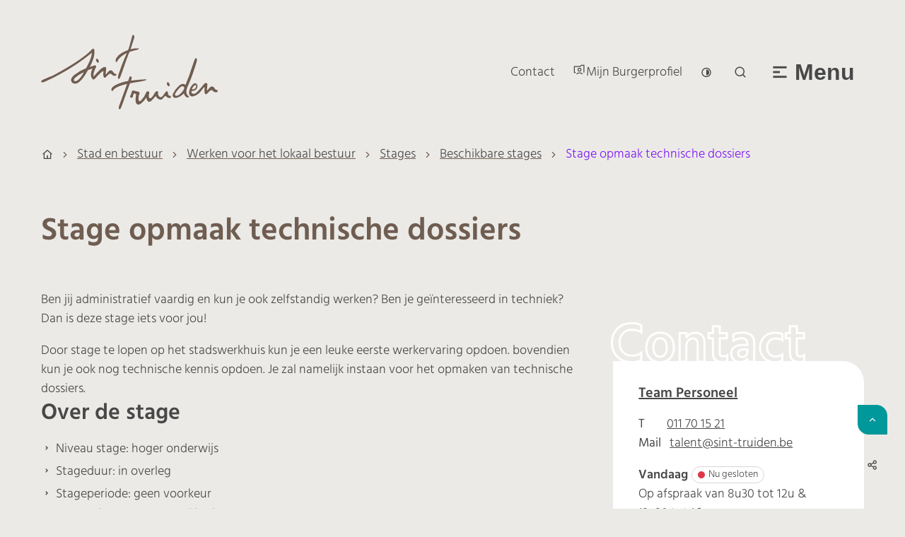

--- FILE ---
content_type: text/html; charset=utf-8
request_url: https://www.sint-truiden.be/stage-opmaak-technische-dossiers-2
body_size: 35690
content:
<!DOCTYPE html><html lang=nl-BE><head><meta charset=utf-8><meta name=HandheldFriendly content=True><meta name=MobileOptimized content=320><meta name=viewport content="width=device-width, initial-scale=1.0"><meta name=generator content="Icordis CMS by LCP nv (https://www.lcp.be)"><meta name=theme-color content=#00989a><title>Stage opmaak technische dossiers - Sint-Truiden</title><link rel=preconnect href=https://fonts.icordis.be><link rel=stylesheet href=https://fonts.icordis.be/fonts/hind-300-normal-400-normal-500-normal-600-normal-700-normal_turbinado-pro-400-normal-700-normal-300-normal.css media=screen><link id=skin-stylesheet rel=stylesheet media=screen href="/css/dist/skin-sint-truiden.css?v=29122025101215" data-sw="/css/dist/skin-sint-truiden-contrast.css?v=29122025101215" data-css=contrastskin><link rel=stylesheet href=/css/layout/modules/content-blocks.css media=screen><link rel=stylesheet href=/css/layout/core/print.css media=print><link rel="stylesheet preload" as=style href=/style-dynamic.css media=screen><link rel=icon type=image/x-icon href=/global/images/sint-truiden/sint-truiden/skin/favicon.ico><link rel=icon type=image/png sizes=32x32 href=/global/images/sint-truiden/sint-truiden/skin/favicon-32x32.png><link rel=icon type=image/png sizes=16x16 href=/global/images/sint-truiden/sint-truiden/skin/favicon-16x16.png><link rel=apple-touch-icon sizes=180x180 href=/global/images/sint-truiden/sint-truiden/skin/apple-touch-icon.png><link rel=mask-icon href=/global/images/sint-truiden/sint-truiden/skin/safari-pinned-tab.svg color=#00989a><link type=application/rss+xml rel=alternate title="Nieuws RSS" href=/rss/nieuws.rss><link type=application/rss+xml rel=alternate title="Activiteiten RSS" href=/rss/activiteiten.rss><link rel=canonical href=https://www.sint-truiden.be/stage-opmaak-technische-dossiers-2><link rel=manifest href=/site.webmanifest><meta name=description content="Ben jij administratief vaardig en kun je ook zelfstandig werken? Ben je geïnteresseerd in techniek? Dan is deze stage iets voor jou! Door stage te lopen op het ..."><meta property=og:description content="Ben jij administratief vaardig en kun je ook zelfstandig werken? Ben je geïnteresseerd in techniek? Dan is deze stage iets voor jou! Door stage te lopen op het ..."><meta property=og:site_name content=Sint-Truiden><meta property=og:title content="Stage opmaak technische dossiers"><meta property=og:url content=https://www.sint-truiden.be/stage-opmaak-technische-dossiers-2><meta property=og:type content=website><meta name=image property=og:image content=https://www.sint-truiden.be/global/images/sint-truiden/sint-truiden/skin/logo-og.png><meta name=twitter:card content=summary><meta property=twitter:title content="Stage opmaak technische dossiers"><meta property=twitter:description content="Ben jij administratief vaardig en kun je ook zelfstandig werken? Ben je geïnteresseerd in techniek? Dan is deze stage iets voor jou! Door stage te lopen op het ..."></head><body id=body class=portal-0 data-menu=hamburger data-readspeaker=false><div id=skip-content class=skip><div class=container><a href=#content-main data-scrollto=skip rel=nofollow> <span>Naar inhoud</span> </a></div></div><noscript><div class=alertbox-warning>Javascript is niet ingeschakeld. We hebben gedetecteerd dat javascript is uitgeschakeld in deze browser. Schakel javascript in of schakel over naar een ondersteunde browser om door te gaan.</div></noscript><header class="header has-hamburger"><div class="header-main header__main" data-menu-position=under><div class=container><div class=header__container-wrapper><div class="header-brand header__brand"><a href="/" class=brand data-tooltip="Terug naar startpagina"> <span class="brand-txt brand__txt">Sint-Truiden</span> <img src=/global/images/sint-truiden/sint-truiden/skin/logo.svg alt="" class="logo-img brand__logo"> </a></div><div class="header-right header__right"><div class=header_meta><div class=container><div class=header_meta-cont><div class="meta meta__wrapper"><div class="meta__container-wrapper fade-navs fade__navs"><button data-scroll=scroll-left data-tooltip="scroll naar links" aria-hidden=true class="btn-scroll next hidden"> <svg class=scroll__icon aria-hidden=true data-icon=arrow-right-s><use href=/global/icons/global-line.svg#arrow-right-s style="fill:var(--icon-color-primary,var(--icon-color));transition:fill var(--transition-duration-base) var(--transition-timing-function)"></use></svg> <span class="sr_skip sr-only">scroll naar links</span> </button> <button data-scroll=scroll-right data-tooltip="scroll naar rechts" aria-hidden=true class="btn-scroll prev hidden"> <svg class=scroll__icon aria-hidden=true data-icon=arrow-left-s><use href=/global/icons/global-line.svg#arrow-left-s style="fill:var(--icon-color-primary,var(--icon-color));transition:fill var(--transition-duration-base) var(--transition-timing-function)"></use></svg> <span class="sr_skip sr-only">scroll naar rechts</span> </button><ul class=nav-meta data-scroller=fade__navs><li class="nav__item meta__item" data-id=3><a href=/contact class="nav__link meta__link"> <span class=meta__link>Contact</span> </a></li><li class="nav__item meta__item" data-id=14><a href="https://www.burgerprofiel.be/" class="nav__link meta__link burgerprofiel" target=_blank rel=noopener> <svg class="meta__icon meta__icon-btn" aria-hidden=true data-icon=mijnburgerprofiel><use href=/global/icons/global-township.svg#mijnburgerprofiel style="fill:var(--icon-color-primary,var(--icon-color));transition:fill var(--transition-duration-base) var(--transition-timing-function)"></use></svg> <span class=meta__link>Mijn Burgerprofiel</span> </a></li><li class="nav__item meta__item my-profile-contrast"><button id=btn-toggle-contrast class="nav__link meta__link btn-toggle-contrast icon-contrast"> <svg class="nav__icon meta__icon" aria-hidden=true data-icon=contrast><use href=/global/icons/global-line.svg#contrast style="fill:var(--icon-color-primary,var(--icon-color));transition:fill var(--transition-duration-base) var(--transition-timing-function)"></use></svg> <span class=sr-only>Hoog contrast</span> </button></li></ul></div></div><button data-toggle=offsearch_open data-dismiss=modal class=header__search-btn type=button aria-expanded=false> <svg class=header__search-icon aria-hidden=true data-icon=search><use href=/global/icons/global-line.svg#search style="fill:var(--icon-color-primary,var(--icon-color));transition:fill var(--transition-duration-base) var(--transition-timing-function)"></use></svg> <span class="toggle__txt sr-only">Zoek tonen / verbergen</span> </button><div class=header__toggle-menu><button data-toggle=offcanvas data-dismiss=modal class=btn-toggle-menu type=button aria-expanded=false> <svg viewBox="0 0 100 100" aria-hidden=true class=toggle__icon><path class="line line-1" d="M 20,29.000046 H 80.000231 C 80.000231,29.000046 94.498839,28.817352 94.532987,66.711331 94.543142,77.980673 90.966081,81.670246 85.259173,81.668997 79.552261,81.667751 75.000211,74.999942 75.000211,74.999942 L 25.000021,25.000058" /><path class="line line-2" d="M 20,50 H 80" /><path class="line line-3" d="M 20,70.999954 H 80.000231 C 80.000231,70.999954 94.498839,71.182648 94.532987,33.288669 94.543142,22.019327 90.966081,18.329754 85.259173,18.331003 79.552261,18.332249 75.000211,25.000058 75.000211,25.000058 L 25.000021,74.999942" /></svg> <span class=toggle__txt>Menu</span> </button></div></div></div></div><div class="header-search header__search"><div class=search__overlay data-toggle=offsearch_close></div><div id=search class="search search-main" role=search><form action=/zoeken method=GET name=searchForm id=searchForm class=search__form><div class="input-group search__group"><label for=txtkeyword><span class=sr-only>Wat zoek je?</span></label> <input type=text name=q class="form-control txt search__input" id=txtkeyword data-tooltip="Wat zoek je?" autocomplete=off data-toggle-placeholder=1 placeholder="Wat zoek je?" data-placeholder-mobile=Zoeken data-speak-text="Begin nu te spreken" data-listening-text=Luisteren... data-error="Gelieve je microfoon aan te sluiten en je microfoon rechten toe te laten."><div aria-hidden=true class="loading search__loading"><svg class=loading__icon aria-hidden=true data-icon=icon-search-loading><use href=/images/search-loading.svg#icon-search-loading style="fill:var(--icon-color-primary,var(--icon-color));transition:fill var(--transition-duration-base) var(--transition-timing-function)"></use></svg></div><span class="input-group__btn search__input-group"> <button type=submit class=search__btn id=btnSearch data-tooltip=Zoeken> <svg class=search__icon aria-hidden=true data-icon=search><use href=/global/icons/global-line.svg#search style="fill:var(--icon-color-primary,var(--icon-color));transition:fill var(--transition-duration-base) var(--transition-timing-function)"></use></svg> <span>Zoeken</span> </button> </span></div></form><div id=suggestionsearch class="search-suggestion partial-overview" aria-live=polite></div></div><button data-toggle=offsearch_close class="toggle btn-toggle-close" type=button aria-expanded=false data-tooltip=Sluiten> <svg viewBox="0 0 100 100" aria-hidden=true class=toggle__icon><path class="line line-1" d="M 20,29.000046 H 80.000231 C 80.000231,29.000046 94.498839,28.817352 94.532987,66.711331 94.543142,77.980673 90.966081,81.670246 85.259173,81.668997 79.552261,81.667751 75.000211,74.999942 75.000211,74.999942 L 25.000021,25.000058" /><path class="line line-2" d="M 20,50 H 80" /><path class="line line-3" d="M 20,70.999954 H 80.000231 C 80.000231,70.999954 94.498839,71.182648 94.532987,33.288669 94.543142,22.019327 90.966081,18.329754 85.259173,18.331003 79.552261,18.332249 75.000211,25.000058 75.000211,25.000058 L 25.000021,74.999942" /></svg> <span class=toggle__txt>Sluiten</span> </button></div></div></div></div></div><div class=header__nav aria-label="Main menu" role=navigation><div class="overlay overlay__navigation header-nav-overlay" data-toggle=offcanvas aria-hidden=true></div><nav class="navigation-main is-desktop has-hamburger"><div class="navigation__container-wrapper container"><div class=navigation__header><span class=navigation__title aria-hidden=true><span>Menu</span></span> <button class="toggle btn-toggle-close navigation__btn--close" data-tooltip="Menu sluiten" data-toggle=offcanvas> <svg viewBox="0 0 100 100" aria-hidden=true class=toggle__icon><path class="line line-1" d="M 20,29.000046 H 80.000231 C 80.000231,29.000046 94.498839,28.817352 94.532987,66.711331 94.543142,77.980673 90.966081,81.670246 85.259173,81.668997 79.552261,81.667751 75.000211,74.999942 75.000211,74.999942 L 25.000021,25.000058" /><path class="line line-2" d="M 20,50 H 80" /><path class="line line-3" d="M 20,70.999954 H 80.000231 C 80.000231,70.999954 94.498839,71.182648 94.532987,33.288669 94.543142,22.019327 90.966081,18.329754 85.259173,18.331003 79.552261,18.332249 75.000211,25.000058 75.000211,25.000058 L 25.000021,74.999942" /></svg> <span class=toggle__txt>Menu sluiten</span> </button></div><div class=nav__container-wrapper><ul class=nav-main data-menu-setting=show-description><li class="nav__item nav1"><a class=nav__link href=/afval-recyclagepark-milieu> <span class=nav__title><svg class="nav__icon icon--bullet2" aria-hidden=true data-icon=arrow-right-s><use href=/global/icons/global-fill.svg#arrow-right-s style="fill:var(--icon-color-primary,var(--icon-color));transition:fill var(--transition-duration-base) var(--transition-timing-function)"></use></svg><span>Afval, recyclagepark en milieu</span></span> </a></li><li class="nav__item nav2"><a class=nav__link href=/bouwen-en-wonen> <span class=nav__title><svg class="nav__icon icon--bullet2" aria-hidden=true data-icon=arrow-right-s><use href=/global/icons/global-fill.svg#arrow-right-s style="fill:var(--icon-color-primary,var(--icon-color));transition:fill var(--transition-duration-base) var(--transition-timing-function)"></use></svg><span>Bouwen en wonen</span></span> </a></li><li class="nav__item nav3"><a class=nav__link href=/burgerzaken> <span class=nav__title><svg class="nav__icon icon--bullet2" aria-hidden=true data-icon=arrow-right-s><use href=/global/icons/global-fill.svg#arrow-right-s style="fill:var(--icon-color-primary,var(--icon-color));transition:fill var(--transition-duration-base) var(--transition-timing-function)"></use></svg><span>Burgerzaken</span></span> </a></li><li class="nav__item nav4"><a class=nav__link href=/mobiliteit-en-werkzaamheden> <span class=nav__title><svg class="nav__icon icon--bullet2" aria-hidden=true data-icon=arrow-right-s><use href=/global/icons/global-fill.svg#arrow-right-s style="fill:var(--icon-color-primary,var(--icon-color));transition:fill var(--transition-duration-base) var(--transition-timing-function)"></use></svg><span>Mobiliteit en werkzaamheden</span></span> </a></li><li class="nav__item nav5"><a class=nav__link href=https://www.ondernemeninsinttruiden.be target=_blank rel=noopener> <span class=nav__title><svg class="nav__icon icon--bullet2" aria-hidden=true data-icon=arrow-right-s><use href=/global/icons/global-fill.svg#arrow-right-s style="fill:var(--icon-color-primary,var(--icon-color));transition:fill var(--transition-duration-base) var(--transition-timing-function)"></use></svg><span>Ondernemen</span></span> </a></li><li class="nav__item nav6"><a class=nav__link href=/onderwijs-en-kinderopvang> <span class=nav__title><svg class="nav__icon icon--bullet2" aria-hidden=true data-icon=arrow-right-s><use href=/global/icons/global-fill.svg#arrow-right-s style="fill:var(--icon-color-primary,var(--icon-color));transition:fill var(--transition-duration-base) var(--transition-timing-function)"></use></svg><span>Onderwijs en kinderopvang</span></span> </a></li><li class="nav__item nav7"><a class=nav__link href=/stad-en-bestuur> <span class=nav__title><svg class="nav__icon icon--bullet2" aria-hidden=true data-icon=arrow-right-s><use href=/global/icons/global-fill.svg#arrow-right-s style="fill:var(--icon-color-primary,var(--icon-color));transition:fill var(--transition-duration-base) var(--transition-timing-function)"></use></svg><span>Stad en bestuur</span></span> </a></li><li class="nav__item nav8"><a class=nav__link href=/vrije-tijd> <span class=nav__title><svg class="nav__icon icon--bullet2" aria-hidden=true data-icon=arrow-right-s><use href=/global/icons/global-fill.svg#arrow-right-s style="fill:var(--icon-color-primary,var(--icon-color));transition:fill var(--transition-duration-base) var(--transition-timing-function)"></use></svg><span>Vrije tijd</span></span> </a></li><li class="nav__item nav9"><a class=nav__link href=/zorg-welzijn> <span class=nav__title><svg class="nav__icon icon--bullet2" aria-hidden=true data-icon=arrow-right-s><use href=/global/icons/global-fill.svg#arrow-right-s style="fill:var(--icon-color-primary,var(--icon-color));transition:fill var(--transition-duration-base) var(--transition-timing-function)"></use></svg><span>Zorg en Welzijn</span></span> </a></li></ul></div></div></nav> <button data-toggle=offcanvas class="toggle btn-toggle-close navigation__btn--close" type=button aria-expanded=false> <svg viewBox="0 0 100 100" aria-hidden=true class=toggle__icon><path class="line line-1" d="M 20,29.000046 H 80.000231 C 80.000231,29.000046 94.498839,28.817352 94.532987,66.711331 94.543142,77.980673 90.966081,81.670246 85.259173,81.668997 79.552261,81.667751 75.000211,74.999942 75.000211,74.999942 L 25.000021,25.000058" /><path class="line line-2" d="M 20,50 H 80" /><path class="line line-3" d="M 20,70.999954 H 80.000231 C 80.000231,70.999954 94.498839,71.182648 94.532987,33.288669 94.543142,22.019327 90.966081,18.329754 85.259173,18.331003 79.552261,18.332249 75.000211,25.000058 75.000211,25.000058 L 25.000021,74.999942" /></svg> <span class=toggle-txt>Menu sluiten</span> </button></div></header><main id=wrapper class=main><div class="visible-print sr_skip"><img alt="" src=/global/images/sint-truiden/sint-truiden/skin/logo.png></div><nav aria-label=breadcrumb class="breadcrumb breadcrumb-main sr_skip"><div class=breadcrumb__wrapper><div class="breadcrumb__container-wrapper fade__navs"><button data-scroll=scroll-left data-tooltip="scroll naar links" aria-hidden=true class="btn-scroll next hidden"> <svg class=scroll__icon aria-hidden=true data-icon=arrow-right-s><use href=/global/icons/global-line.svg#arrow-right-s style="fill:var(--icon-color-primary,var(--icon-color));transition:fill var(--transition-duration-base) var(--transition-timing-function)"></use></svg> <span class="sr_skip sr-only">scroll naar links</span> </button> <button data-scroll=scroll-right data-tooltip="scroll naar rechts" aria-hidden=true class="btn-scroll prev hidden"> <svg class=scroll__icon aria-hidden=true data-icon=arrow-left-s><use href=/global/icons/global-line.svg#arrow-left-s style="fill:var(--icon-color-primary,var(--icon-color));transition:fill var(--transition-duration-base) var(--transition-timing-function)"></use></svg> <span class="sr_skip sr-only">scroll naar rechts</span> </button><ol class="nav-breadcrumb sr_skip" itemscope itemtype=http://schema.org/BreadcrumbList data-scroller=fade__navs><li class="nav__item breadcrumb__item breadcrumb__item--home" itemprop=itemListElement itemscope itemtype=http://schema.org/ListItem><a itemprop=item href="/" class="nav__link breadcrumb__link"> <svg class="nav__icon breadcrumb__icon" aria-hidden=true data-icon=home-4><use href=/global/icons/global-line.svg#home-4 style="fill:var(--icon-color-primary,var(--icon-color));transition:fill var(--transition-duration-base) var(--transition-timing-function)"></use></svg> <span itemprop=name>Startpagina</span><meta itemprop=position content=1></a> <svg class="nav__icon breadcrumb__icon" aria-hidden=true data-icon=arrow-right-s><use href=/global/icons/global-line.svg#arrow-right-s style="fill:var(--icon-color-primary,var(--icon-color));transition:fill var(--transition-duration-base) var(--transition-timing-function)"></use></svg></li><li class="nav__item breadcrumb__item" itemprop=itemListElement itemscope itemtype=http://schema.org/ListItem><a class="nav__link breadcrumb__link" href=https://www.sint-truiden.be/stad-en-bestuur itemprop=item> <span itemprop=name class=aCrumb>Stad en bestuur</span><meta itemprop=position content=2></a> <svg class="nav__icon breadcrumb__icon" aria-hidden=true data-icon=arrow-right-s><use href=/global/icons/global-line.svg#arrow-right-s style="fill:var(--icon-color-primary,var(--icon-color));transition:fill var(--transition-duration-base) var(--transition-timing-function)"></use></svg></li><li class="nav__item breadcrumb__item" itemprop=itemListElement itemscope itemtype=http://schema.org/ListItem><a class="nav__link breadcrumb__link" href=https://www.sint-truiden.be/werken-voor-het-lokaal-bestuur itemprop=item> <span itemprop=name class=aCrumb>Werken voor het lokaal bestuur</span><meta itemprop=position content=3></a> <svg class="nav__icon breadcrumb__icon" aria-hidden=true data-icon=arrow-right-s><use href=/global/icons/global-line.svg#arrow-right-s style="fill:var(--icon-color-primary,var(--icon-color));transition:fill var(--transition-duration-base) var(--transition-timing-function)"></use></svg></li><li class="nav__item breadcrumb__item" itemprop=itemListElement itemscope itemtype=http://schema.org/ListItem><a class="nav__link breadcrumb__link" href=https://www.sint-truiden.be/stages itemprop=item> <span itemprop=name class=aCrumb>Stages</span><meta itemprop=position content=4></a> <svg class="nav__icon breadcrumb__icon" aria-hidden=true data-icon=arrow-right-s><use href=/global/icons/global-line.svg#arrow-right-s style="fill:var(--icon-color-primary,var(--icon-color));transition:fill var(--transition-duration-base) var(--transition-timing-function)"></use></svg></li><li class="nav__item breadcrumb__item" itemprop=itemListElement itemscope itemtype=http://schema.org/ListItem><a class="nav__link breadcrumb__link" href=https://www.sint-truiden.be/beschikbare-stages itemprop=item> <span itemprop=name class=aCrumb>Beschikbare stages</span><meta itemprop=position content=5></a> <svg class="nav__icon breadcrumb__icon" aria-hidden=true data-icon=arrow-right-s><use href=/global/icons/global-line.svg#arrow-right-s style="fill:var(--icon-color-primary,var(--icon-color));transition:fill var(--transition-duration-base) var(--transition-timing-function)"></use></svg></li><li class="nav__item breadcrumb__item active" itemprop=itemListElement itemscope itemtype=http://schema.org/ListItem><a class="nav__link breadcrumb__link" href=https://www.sint-truiden.be/stage-opmaak-technische-dossiers-2 itemprop=item> <span class=aCrumb itemprop=name>Stage opmaak technische dossiers</span><meta itemprop=position content=6></a></li></ol></div></div></nav><div class=heading__wrapper><div class=container><h1 class=page-heading><span>Stage opmaak technische dossiers</span></h1></div></div><div id=content-main class=page-inner><div class=main__container><section class=products-detail><div class=container-wrapper><div class="page-container page-column"><div class=page-content><div class=info><p>Ben jij administratief vaardig en kun je ook zelfstandig werken? Ben je geïnteresseerd in techniek? Dan is deze stage iets voor jou!</p><p>Door stage te lopen op het stadswerkhuis kun je een leuke eerste werkervaring opdoen. bovendien kun je ook nog technische kennis opdoen. Je zal namelijk instaan voor het opmaken van technische dossiers.</p><h2>Over de stage</h2><ul class=list-overview><li class=list__item><svg class=list__icon aria-hidden=true><use href=/global/icons/global-line.svg#arrow-drop-right style="fill:var(--icon-color-primary,var(--icon-color));transition:fill var(--transition-duration-base) var(--transition-timing-function)"></use></svg><div class=list__info>Niveau stage: hoger onderwijs</div></li><li class=list__item><svg class=list__icon aria-hidden=true><use href=/global/icons/global-line.svg#arrow-drop-right style="fill:var(--icon-color-primary,var(--icon-color));transition:fill var(--transition-duration-base) var(--transition-timing-function)"></use></svg><div class=list__info>Stageduur: in overleg</div></li><li class=list__item><svg class=list__icon aria-hidden=true><use href=/global/icons/global-line.svg#arrow-drop-right style="fill:var(--icon-color-primary,var(--icon-color));transition:fill var(--transition-duration-base) var(--transition-timing-function)"></use></svg><div class=list__info>Stageperiode: geen voorkeur</div></li></ul><h2>Functieomschrijving</h2><p>Je biedt ondersteuning bij de opmaak van technische dossiers op maakt deze zelf op.</p><h2>Profiel</h2><ul class=list-overview><li class=list__item><svg class=list__icon aria-hidden=true><use href=/global/icons/global-line.svg#arrow-drop-right style="fill:var(--icon-color-primary,var(--icon-color));transition:fill var(--transition-duration-base) var(--transition-timing-function)"></use></svg><div class=list__info>Je volgt bij voorkeur een administratieve of technische opleiding&nbsp;</div></li><li class=list__item><svg class=list__icon aria-hidden=true><use href=/global/icons/global-line.svg#arrow-drop-right style="fill:var(--icon-color-primary,var(--icon-color));transition:fill var(--transition-duration-base) var(--transition-timing-function)"></use></svg><div class=list__info>Je bent administratief vaardig</div></li><li class=list__item><svg class=list__icon aria-hidden=true><use href=/global/icons/global-line.svg#arrow-drop-right style="fill:var(--icon-color-primary,var(--icon-color));transition:fill var(--transition-duration-base) var(--transition-timing-function)"></use></svg><div class=list__info>Je werkt nauwkeurig</div></li><li class=list__item><svg class=list__icon aria-hidden=true><use href=/global/icons/global-line.svg#arrow-drop-right style="fill:var(--icon-color-primary,var(--icon-color));transition:fill var(--transition-duration-base) var(--transition-timing-function)"></use></svg><div class=list__info>Je werkt zelfstandig</div></li><li class=list__item><svg class=list__icon aria-hidden=true><use href=/global/icons/global-line.svg#arrow-drop-right style="fill:var(--icon-color-primary,var(--icon-color));transition:fill var(--transition-duration-base) var(--transition-timing-function)"></use></svg><div class=list__info>Je hebt interesse in techniek</div></li></ul><h3>Aan welke voorwaarden moet je voldoen?</h3><p>Geen specifieke voorwaarden vereist.</p><h2>Over de stage</h2><p>Je komt terecht bij team Facility, zij werken vanuit het stadswerkhuis (Sint-Jorisstraat 4510, 3800 Sint-Truiden).</p><p>Voor meer informatie kun je contact opnemen met Frank Gregoir via <a href=mailto:frank.gregoir@sint-truiden.be target=_blank rel=noopener>frank.gregoir@sint-truiden.be</a>.</p><p><a class="btn-cta btn-cta1" href=https://www.jobsolutions.be/register/15811-0 target=_blank rel=noopener>Solliciteer nu</a></p></div></div><div class=side-bar><div class="box-contact contact--sidebar notranslate" translate=no><h2 class="box__title heading-special-sm"><span>Contact</span></h2><div class="box__block contact__block"><h3 class=box__subtitle><a href=/personeel-talent class=box__subtitle-link> <span class=sr-only>Personeel Talent</span> <span class=txt-gebouw>Team Personeel</span> </a></h3><div class=contact__block-row><div class=contact__content><div class=contact__content-row><div class=contact__info-container><div class=contact__address><span>Locatie:</span></div><dl class=contact__info><dt class=lbl-address><span>Adres</span></dt><dd class="dd txt-address"><div class=dd__info></div></dd><dt class=lbl-phone><span>T</span></dt><dd class="dd txt-phone"><div class=dd__info><span data-label=T><a rel="noopener noreferrer" href=tel:011701521 class=phone><span>011 70 15 21</span></a></span></div></dd><dt class=lbl-email><span>Mail</span></dt><dd class="dd txt-email"><div class=dd__info><span data-label=E-mail><a rel="noopener noreferrer" target=_blank href=mailto:%74%61%6c%65%6e%74%40%73%69%6e%74%2d%74%72%75%69%64%65%6e%2e%62%65 class=mail><span>&#116;&#097;&#108;&#101;&#110;&#116;<span>&#064;</span>&#115;&#105;&#110;&#116;&#045;&#116;&#114;&#117;&#105;&#100;&#101;&#110;&#046;&#098;&#101;</span></a></span></div></dd></dl></div><div class=contact__hours-container><div class=contact__hours-info><div class=hours-today><div class="hours__block has-hourstatus" data-refresh-open-status=1><div class=has-hourstatus__row><div class=hours__title><span>Vandaag</span></div><span class=txt-hours-status> <span class="contact__hours-status-box closed" data-hourid=6><span class=contact__hours-status-txt>Nu gesloten</span></span> </span></div><div class=txt-hours><div class=hours-info__list><div class="byappointment hours-info__item"><span class=txt-open-from>Op afspraak van</span> <span class=hours-part> <span class=hour-part> <span class="txt-from hour">8u30</span> <span class=txt-time-divider>tot</span> <span class="txt-to hour">12u </span> </span> <span class=txt-divider>&amp;</span> </span> <span class=hours-part> <span class=hour-part> <span class="txt-from hour">13u30</span> <span class=txt-time-divider>tot</span> <span class="txt-to hour">16u </span> </span> </span></div></div></div></div></div><div class=hours-tomorrow data-tomorrow-hourid=6><div class=hours__block><div class=hours__title><span>Morgen</span></div><div class=hours-info><div class=txt-hours><div class=hours-info__list><div class="byappointment hours-info__item"><span class=txt-open-from>Op afspraak van</span> <span class=hours-part> <span class=hour-part> <span class="txt-from hour">8u30</span> <span class=txt-time-divider>tot</span> <span class="txt-to hour">12u </span> </span> <span class=txt-divider>&amp;</span> </span> <span class=hours-part> <span class=hour-part> <span class="txt-from hour">13u30</span> <span class=txt-time-divider>tot</span> <span class="txt-to hour">16u </span> </span> </span></div></div></div></div></div></div><div class=hours__info><a class=btn-link href=/personeel-talent><svg class=list__icon aria-hidden=true data-icon=time><use href=/global/icons/global-line.svg#time style="fill:var(--icon-color-primary,var(--icon-color));transition:fill var(--transition-duration-base) var(--transition-timing-function)"></use></svg><span>Alle openingsuren<span class=sr-only>&nbsp;Personeel Talent</span> </span></a></div></div></div></div></div></div><script type=application/ld+json>{"@context":"http://schema.org","@type":"PostalAddress","addressLocality":"Sint-Truiden","postalCode":"3800","streetAddress":"Kazernestraat 13 "}</script></div></div></div></div></div></section></div></div></main><footer id=footer class="footer footer--main"><div class=footer-top><div class=container><div class=footer__row><svg class="footer__icon-portal portal__icon" aria-hidden=true data-icon=logo><use href=/global/icons/sint-truiden/custom-sint-truiden.svg#logo style="fill:var(--icon-color-primary,var(--icon-color));transition:fill var(--transition-duration-base) var(--transition-timing-function)"></use></svg><div class=footer-left><div class="footer-contact notranslate"><span class=footer-contact__title> <span class="copy-year sr-only">&copy; 2026&nbsp;</span> <span>Lokaal bestuur Sint-Truiden</span> </span><dl class="contact__info footer-contact__info"><dd class=txt-address><span class=address--block> <span class=txt-streetnr>Kazernestraat 13</span> <span class=txt-postal><span class=sr-only>,&nbsp;</span>3800</span>&nbsp;<span class=txt-city>Sint-Truiden</span> </span></dd><dt class=lbl-phone><span>T</span></dt><dd class=txt-phone><span data-label=T><a rel="noopener noreferrer" href=tel:011701414 class=phone><span>011 70 14 14</span></a></span></dd><dt class=lbl-email><span>Mail</span></dt><dd class=txt-email><span data-label=E-mail><a rel="noopener noreferrer" target=_blank href=mailto:%69%6e%66%6f%40%73%69%6e%74%2d%74%72%75%69%64%65%6e%2e%62%65 class=mail><span>&#105;&#110;&#102;&#111;<span>&#064;</span>&#115;&#105;&#110;&#116;&#045;&#116;&#114;&#117;&#105;&#100;&#101;&#110;&#046;&#098;&#101;</span></a></span></dd></dl></div></div><div class=footer-right><ul class="list-overview navigation-footer__list footer__list"><li class=footer__item data-id=6><a href=/cookies> <span>Cookiebeleid</span> </a></li><li class=footer__item data-id=4><a href=/privacyverklaring> <span>Privacyverklaring</span> </a></li><li class=footer__item data-id=18><a href="/"> <span>Homepage</span> </a></li><li class=footer__item data-id=23><a href="/meldingwebsite?referrer=##urlreferrer##"> <span>Iets fout of onduidelijk op deze pagina?</span> </a></li><li class=footer__item data-id=5><a href=/sitemap> <span>Sitemap</span> </a></li></ul></div><div class=footer-social><ul class=list-social><li class="list__item social__item"><a href="https://www.facebook.com/Stad-Sint-Truiden-382910501816295/" target=_blank data-tooltip=Facebook class="list__link social__link social__link-facebook" rel=noopener> <svg class=social__icon aria-hidden=true data-icon=facebook-box-fill><use href=/global/icons/global-socials.svg#facebook-box-fill style="fill:var(--icon-color-facebook,var(--icon-color));transition:fill var(--transition-duration-base) var(--transition-timing-function)"></use></svg> <span>Facebook</span> </a></li><li class="list__item social__item"><a href=https://www.linkedin.com/company/stad-sint-truiden target=_blank data-tooltip=LinkedIn class="list__link social__link social__link-linkedin" rel=noopener> <svg class=social__icon aria-hidden=true data-icon=linkedin-box-fill><use href=/global/icons/global-socials.svg#linkedin-box-fill style="fill:var(--icon-color-linkedin,var(--icon-color));transition:fill var(--transition-duration-base) var(--transition-timing-function)"></use></svg> <span>LinkedIn</span> </a></li><li class="list__item social__item"><a href="https://www.instagram.com/stadsinttruiden/" target=_blank data-tooltip=Instagram class="list__link social__link social__link-instagram" rel=noopener> <svg class=social__icon aria-hidden=true data-icon=instagram-fill><use href=/global/icons/global-socials.svg#instagram-fill style="fill:var(--icon-color-instagram,var(--icon-color));transition:fill var(--transition-duration-base) var(--transition-timing-function)"></use></svg> <span>Instagram</span> </a></li><li class="list__item social__item"><a href=https://www.youtube.com/channel/UC_GJ7t14FKWfCQ9L_gb9a-Q target=_blank data-tooltip=YouTube class="list__link social__link social__link-youtube" rel=noopener> <svg class=social__icon aria-hidden=true data-icon=youtube-fill><use href=/global/icons/global-socials.svg#youtube-fill style="fill:var(--icon-color-youtube,var(--icon-color));transition:fill var(--transition-duration-base) var(--transition-timing-function)"></use></svg> <span>YouTube</span> </a></li></ul><a class=footer__link--lcp data-tooltip="web design, development en cms door LCP" rel=noopener target=_blank href="https://www.lcp.be/"> <svg class="footer__icon icon--lcp" aria-hidden=true data-icon=lcp><use href=/global/icons/global-township.svg#lcp style="fill:var(--icon-color-primary,var(--icon-color));transition:fill var(--transition-duration-base) var(--transition-timing-function)"></use></svg> <span>LCP nv 2026 &copy; </span> </a></div></div></div></div></footer><div class="toppos sr_skip"><div id=totop><a rel=nofollow href=#skip-content data-scrollto=totop data-tooltip="Naar top" class=btn-totop> <svg class="btn__icon totop__icon" aria-hidden=true data-icon=arrow-up-s><use href=/global/icons/global-line.svg#arrow-up-s style="fill:var(--icon-color-primary,var(--icon-color));transition:fill var(--transition-duration-base) var(--transition-timing-function)"></use></svg> <span>Naar top</span> </a></div><div id=social-share class="social-share social-share"><button data-toggle=socialsharebtn class="btn-toggle-share icon-share2" type=button aria-expanded=false> <svg class="btn__icon social-share__btn" aria-hidden=true data-icon=share><use href=/global/icons/global-line.svg#share style="fill:var(--icon-color-primary,var(--icon-color));transition:fill var(--transition-duration-base) var(--transition-timing-function)"></use></svg> <span>Deel deze pagina</span> </button><div class="social-share__btns invisibility"><ul class="list-social social-share__list"><li class="list__item social__item"><a rel=noopener data-tooltip="Deel deze pagina op Facebook" target=_blank href="http://www.facebook.com/sharer/sharer.php?u=https%3a%2f%2fwww.sint-truiden.be%2fstage-opmaak-technische-dossiers-2" class="list__link social__link"> <svg class="social__icon social__icon-facebook" aria-hidden=true data-icon=facebook-box-fill><use href=/global/icons/global-socials.svg#facebook-box-fill style="fill:var(--icon-color-facebook,var(--icon-color));transition:fill var(--transition-duration-base) var(--transition-timing-function)"></use></svg> <span>Facebook</span> </a></li><li class="list__item social__item"><a rel=noopener data-tooltip="Deel deze pagina op Twitter" target=_blank href="https://twitter.com/intent/tweet?original_referer=https%3a%2f%2fwww.sint-truiden.be%2fstage-opmaak-technische-dossiers-2&amp;text=Stage+opmaak+technische+dossiers&amp;tw_p=tweetbutton&amp;url=https%3a%2f%2fwww.sint-truiden.be%2fstage-opmaak-technische-dossiers-2" class="list__link social__link"> <svg class="social__icon social__icon-twitter" aria-hidden=true data-icon=twitter-fill><use href=/global/icons/global-socials.svg#twitter-fill style="fill:var(--icon-color-twitter,var(--icon-color));transition:fill var(--transition-duration-base) var(--transition-timing-function)"></use></svg> <span>Twitter</span> </a></li><li class="list__item social__item"><a rel=noopener data-tooltip="Deel deze pagina op Linkedin" target=_blank href="http://www.linkedin.com/shareArticle?url=https%3a%2f%2fwww.sint-truiden.be%2fstage-opmaak-technische-dossiers-2" class="list__link social__link"> <svg class="social__icon social__icon-linkedin" aria-hidden=true data-icon=linkedin-box-fill><use href=/global/icons/global-socials.svg#linkedin-box-fill style="fill:var(--icon-color-linkedin,var(--icon-color));transition:fill var(--transition-duration-base) var(--transition-timing-function)"></use></svg> <span>Linkedin</span> </a></li><li class="list__item social__item"><a rel=noopener data-tooltip="Deel deze pagina op WhatsApp" target=_blank href="https://wa.me/?text=https%3a%2f%2fwww.sint-truiden.be%2fstage-opmaak-technische-dossiers-2" class="list__link social__link"> <svg class="social__icon social__icon-whatsapp" aria-hidden=true data-icon=whatsapp-fill><use href=/global/icons/global-socials.svg#whatsapp-fill style="fill:var(--icon-color-whatsapp,var(--icon-color));transition:fill var(--transition-duration-base) var(--transition-timing-function)"></use></svg> <span>WhatsApp</span> </a></li><li class="list__item social__item"><a rel=noopener data-tooltip="Deel deze pagina op E-mail" target=_blank href="mailto:?subject=Stage opmaak technische dossiers - Sint-Truiden&amp;body=Hey,%0Ahttps%3a%2f%2fwww.sint-truiden.be%2fstage-opmaak-technische-dossiers-2" class="list__link social__link"> <svg class="social__icon social__icon-mail" aria-hidden=true data-icon=mail><use href=/global/icons/global-line.svg#mail style="fill:var(--icon-color-primary,var(--icon-color));transition:fill var(--transition-duration-base) var(--transition-timing-function)"></use></svg> <span>E-mail</span> </a></li></ul></div></div></div><script src=/global/js/jquery-3.6.2.min.js></script><script src="/js/minified/site.min.js?v=OieaJ5CA6q6WHnnuxP4wc4WcrfE0Fz35BhrWl4dArUE"></script><script async src="/js/minified/lazysize.min.js?v=IiNPl7D4xnh-yMwI6YW2HUuOl7aOxr0f-a7Qut8H6zQ"></script></body></html>

--- FILE ---
content_type: text/css
request_url: https://www.sint-truiden.be/style-dynamic.css
body_size: 531
content:
:root {-webkit-locale: 'nl-BE';--brand-size-width:25rem;--brand-size-height:20rem;} 
* {
--color-primary-h: 340.54053deg;
--color-primary-s: 74.29719%;
--color-primary-l: 48.82353%;
--color-primary-a: 100%;
--color-primary: hsla(var(--color-primary-h),var(--color-primary-s), var(--color-primary-l), var(--color-primary-a));
--color-secondary-h: 267.713deg;
--color-secondary-s: 91.76955%;
--color-secondary-l: 52.35294%;
--color-secondary-a: 100%;
--color-secondary: hsla(var(--color-secondary-h),var(--color-secondary-s), var(--color-secondary-l), var(--color-secondary-a));
}



--- FILE ---
content_type: text/css
request_url: https://www.sint-truiden.be/css/dist/skin-sint-truiden.css?v=29122025101215
body_size: 301568
content:
@charset "UTF-8";
/*! Skin */.agenda__info:not(:last-child),.announcement__info:not(:last-child),.birthday.layout-overview .has-media .partial__content-block:not(:last-child),.birthday__date:not(:last-child),.box-category>:not(:last-child),.box-contact .contact__hours-info>:not(:last-child),.box-contact:not(.contact--content) .contact__content-row>:not(:last-child),.comments__content>:not(:last-child),.contact--content:not(:last-child),.contact__appointment:not(:last-child),.contact__container:not(:last-child),.contact__info:not(:last-child),.contact__social:not(:last-child),.cookie-compliance__wrapper>:not(:last-child),.downloads__item:not(:last-child),.event__categories:not(:last-child),.event__info:not(:last-child),.event__reservation .tickets__link:not(:last-child),.event__tags:not(:last-child),.events-overview .no-media .date-block:not(:last-child),.info [class*=alert-]:not(:last-child),.info [class*=quote-]:not(:last-child),.info [class*=spotlight-]:not(:last-child),.info:not(:last-child),.list-overview>:not(:last-child),.partial-overview .has-media .partial__content-block:not(:last-child),.partial__content-block:not(:last-child),.partial__list:not(:last-child),.partial__photo:not(:last-child),.persons-partial .person-contactbox:not(:last-child),.quotes.layout-overview .has-media .partial__content-block:not(:last-child),.search-contact-teaser>:not(:last-child),.subscribe__block form>div:not(:last-child),.toppos>:not(:last-child),.txt-address:not(:last-child),.vacatures.layout-overview .has-media .partial__content-block:not(:last-child),dl.dl-facet dd:not(:last-child){margin-bottom:var(--paragraph-margin-vertical,var(--paragraph-margin-vertical-bottom,1.8rem))}.info [class*=alert-]>:first-child,.info [class*=quote-]>:first-child,.info [class*=spotlight-]>:first-child,.info>:first-child{margin-top:0}.info [class*=alert-]>* :last-child,.info [class*=alert-]>:last-child,.info [class*=quote-]>* :last-child,.info [class*=quote-]>:last-child,.info [class*=spotlight-]>* :last-child,.info [class*=spotlight-]>:last-child,.info>* :last-child,.info>:last-child{margin-bottom:0!important}.anchors__title.box-title,.announcements__sublist .list__title,.list-sitemap>li>.list__info>a,.navigation-main.has-hamburger [data-menu-setting=show-description] .nav__title,.navigation__title,.quotes .birthday.layout-grid .quotes__person--who,.quotes .partial-grid .quotes__person--who,.quotes .vacatures.layout-grid .quotes__person--who,.quotes.layout-grid .quotes__person--who,.quotes__person--who,.title,h1,h2,h3,h4,h5,h6{color:var(--headings-color,var(--color1-base));font-family:var(--headings-font-family,var(--font-family));font-weight:var(--headings-font-weight,700);line-height:var(--headings-line-height,1.2);margin-top:0}.anchors__title.box-title:not(:last-child),.announcements__sublist .list__title:not(:last-child),.list-sitemap>li>.list__info>a:not(:last-child),.navigation-main.has-hamburger [data-menu-setting=show-description] .nav__title:not(:last-child),.navigation__title:not(:last-child),.quotes .birthday.layout-grid .quotes__person--who:not(:last-child),.quotes .partial-grid .quotes__person--who:not(:last-child),.quotes .vacatures.layout-grid .quotes__person--who:not(:last-child),.quotes.layout-grid .quotes__person--who:not(:last-child),.quotes__person--who:not(:last-child),.title:not(:last-child),h1:not(:last-child),h2:not(:last-child),h3:not(:last-child),h4:not(:last-child),h5:not(:last-child),h6:not(:last-child){margin-bottom:var(--headings-margin-vertical,var(--headings-margin-vertical-bottom,.3em))}.anchors__title.box-title:before,.announcements__sublist .list__title:before,.list-sitemap>li>.list__info>a:before,.navigation-main.has-hamburger [data-menu-setting=show-description] .nav__title:before,.navigation__title:before,.quotes .birthday.layout-grid .quotes__person--who:before,.quotes .partial-grid .quotes__person--who:before,.quotes .vacatures.layout-grid .quotes__person--who:before,.quotes.layout-grid .quotes__person--who:before,.quotes__person--who:before,.title:before,h1:before,h2:before,h3:before,h4:before,h5:before,h6:before{content:"";display:block;height:0;margin-top:-.1em;width:0}.media__link .photo.image-loaded,.partial__item-container .link-hover .photo.image-loaded,.quotes__item.link-hover .photo.image-loaded{overflow:hidden;position:relative}.media__link .photo.image-loaded:after,.partial__item-container .link-hover .photo.image-loaded:after,.quotes__item.link-hover .photo.image-loaded:after{--media-background-color:var(--color2-base);background-color:var(--media-background-color,var(--color2-base));--media-opacity:0.29;opacity:var(--media-opacity,.29);--media-opacity:0;bottom:var(--position-bottom,auto);content:"";height:var(--photo-size-square,var(--photo-size-height,100%));left:var(--position-left,50%);min-width:var(--photo-size-square,var(--photo-size-width,100%));position:var(--position,absolute);right:var(--position-right,auto);top:var(--position-top,50%);transform:translate(-50%,-50%);transition:all var(--transition-duration-base) var(--transition-timing-function);transition-property:opacity,background-color;width:var(--photo-size-square,var(--photo-size-width,100%));z-index:2}.media__link .photo.image-loaded.embed-video:after,.partial__item-container .link-hover .photo.image-loaded.embed-video:after,.quotes__item.link-hover .photo.image-loaded.embed-video:after{--media-background-color:var(--black);--media-opacity:0.6}.media__link .photo.image-loaded.embed-video .media__icon,.partial__item-container .link-hover .photo.image-loaded.embed-video .media__icon,.quotes__item.link-hover .photo.image-loaded.embed-video .media__icon{opacity:1}.applications__link,.downloads__link,.events-related .partial__link,.favorites__link,.footer-navigation__link,.news-related .partial__link,.partial__link,.quotes__link,.spot-box__link,.spotlight__link,.timeline__btn{box-shadow:none!important}.applications__link:after,.downloads__link:after,.events-related .partial__link:after,.favorites__link:after,.footer-navigation__link:after,.news-related .partial__link:after,.partial__link:after,.quotes__link:after,.spot-box__link:after,.spotlight__link:after,.timeline__btn:after{bottom:0;content:"";left:0;position:absolute;right:0;top:0;z-index:var(--linktag-zindex,1039)}.applications__link:active,.downloads__link:active,.events-related .partial__link:active,.favorites__link:active,.footer-navigation__link:active,.news-related .partial__link:active,.partial__link:active,.quotes__link:active,.spot-box__link:active,.spotlight__link:active,.timeline__btn:active{outline:none}.applications__link:focus-visible:after,.checkboxlist-items li:focus-within input[type=checkbox],.checkboxlist-items li:focus-within input[type=radio],.downloads__link:focus-visible:after,.favorites__link:focus-visible:after,.footer-navigation__link:focus-visible:after,.form-control:not(.search__input):focus-visible,.group-checkbox .control-wrapper:focus-within input[type=checkbox],.group-checkbox .control-wrapper:focus-within input[type=radio],.group-radiobox .control-wrapper:focus-within input[type=checkbox],.group-radiobox .control-wrapper:focus-within input[type=radio],.partial__link:focus-visible:after,.quotes__link:focus-visible:after,.radioboxlist-items li:focus-within input[type=checkbox],.radioboxlist-items li:focus-within input[type=radio],.search__group.focus,.spot-box__link:focus-visible:after,.spotlight__link:focus-visible:after,.timeline__btn:focus-visible:after,a:focus-visible,button:focus-visible{box-shadow:var(--ring-offset-shadow,0 0 transparent),var(--ring-shadow,0 0 transparent),var(--shadow,0 0 transparent)}.applications__link:active:after,.downloads__link:active:after,.favorites__link:active:after,.footer-navigation__link:active:after,.partial__link:active:after,.quotes__link:active:after,.spot-box__link:active:after,.spotlight__link:active:after,.timeline__btn:active:after,a:active{outline:.2rem dotted var(--outline-color);outline-offset:var(--outline-offset,.2rem)}.external:not(.has-icon):after,.legend__icon,.timeline__icon,input[type=checkbox],input[type=radio],svg{display:var(--icon-display,inline-flex);flex-shrink:0;height:var(--icon-size-height,var(--icon-size-square,1.6rem));min-width:var(--icon-size-width,var(--icon-size-square,1.6rem));position:relative;top:var(--icon-position-top,0);width:var(--icon-size-width,var(--icon-size-square,1.6rem))}.external:first-child:not(.has-icon):after,.legend__icon:first-child,.timeline__icon:first-child,input[type=checkbox]:first-child,input[type=radio]:first-child,svg:first-child{margin-right:var(--icon-margin-horizontal,var(--icon-margin-horizontal-right,0))}.external:last-child:not(.has-icon):after,.legend__icon:last-child,.timeline__icon:last-child,input[type=checkbox]:last-child,input[type=radio]:last-child,svg:last-child{margin-left:var(--icon-margin-horizontal,var(--icon-margin-horizontal-left,0))}.categories__list,.event__tags,.footer__row,.list-inline,.list-social,.list-type,.nav-tabs,.post,.search-contact-teaser__contact-info .txt-address,[class*=nav-tabs-]{align-items:var(--list-inline-align-items,center);display:var(--list-inline-display,flex);flex-wrap:var(--list-inline-flex-wrap,wrap);justify-content:var(--list-inline-justify-content,flex-start);--headings-margin-vertical-bottom:0;--icon-position-top:0}.list-grid,.list-overview{--icon-margin-horizontal:0.5rem;--icon-position-top:0.4rem}.list-grid li,.list-overview li{align-items:var(--list-align-items,flex-start);display:var(--list-display,flex);flex-direction:var(--list-flex-direction,row);position:relative}.table-responsive{overflow-x:auto}@media (max-width:31.98em){.table-responsive{overflow-y:hidden;width:100%;-ms-overflow-style:-ms-autohiding-scrollbar}.table-responsive>.table{margin-bottom:0}.table-responsive>.table>tbody>tr>td,.table-responsive>.table>tbody>tr>th,.table-responsive>.table>tfoot>tr>td,.table-responsive>.table>tfoot>tr>th,.table-responsive>.table>thead>tr>td,.table-responsive>.table>thead>tr>th{white-space:nowrap}}.responsive-fieldset{display:table-cell;width:100%}.contact__hours-status-box:before{background-color:var(--status-icon-color-primary,var(--color1-base));border-radius:var(--status-icon-border-radius,50%);content:"";display:var(--icon-display,inline-flex);flex-shrink:0;height:var(--status-icon-size-square,var(--status-icon-size-height,1rem));min-width:var(--status-icon-size-square,var(--status-icon-size-width,1rem));position:relative;top:var(--icon-position-top,0);width:var(--status-icon-size-square,var(--status-icon-size-width,1rem))}.open.contact__hours-status-box{--status-icon-color-primary:#198653}.closed.contact__hours-status-box{--status-icon-color-primary:#dc3848}.appointment.contact__hours-status-box,.closingsoon.contact__hours-status-box{--status-icon-color-primary:#ffc105}.hours--list,.tab-wrapper{display:var(--row-display,flex);flex-wrap:var(--row-flex-wrap,wrap);margin-left:calc(var(--gutter-horizontal, 5rem)/-2);margin-right:calc(var(--gutter-horizontal, 5rem)/-2);margin-top:calc(var(--gutter-vertical, 0)*-1)}.hours--list>*,.tab-wrapper>*{flex-basis:var(--flex-basis,auto);flex-grow:var(--flex-grow,1);flex-shrink:var(--flex-shrink,0);margin-top:var(--gutter-vertical,5rem);max-width:100%;padding-left:calc(var(--gutter-horizontal, 0)/2);padding-right:calc(var(--gutter-horizontal, 0)/2);width:var(--col-size-width,100%)}:where(:not(iframe,canvas,img,video,audio,hr,ol,sup,sub):not(svg *,symbol *)){all:unset;display:revert}*,:after,:before{box-sizing:border-box}a,button{cursor:revert}canvas,iframe,img,svg,video{max-width:100%}input,textarea{-webkit-user-select:auto}textarea{white-space:revert}select{appearance:revert}meter{-webkit-appearance:revert;appearance:revert}::placeholder{color:unset}:where([hidden]){display:none}:where([contenteditable]:not([contenteditable=false])){-moz-user-modify:read-write;-webkit-user-modify:read-write;-webkit-line-break:after-white-space;overflow-wrap:break-word;-webkit-user-select:auto}:where([draggable=true]){-webkit-user-drag:element}:root{--container-gutter-horizontal:5rem;--gutter-horizontal:5rem;--gutter-vertical:5rem;--font-family:Arial,Helvetica,"Helvetica Neue",sans-serif;--headings-font-family:var(--font-family);--paragraph-margin:1.8rem;--icon-color:var(--body-color);--transition-duration-base:0.2s;--transition-timing-function:ease-in-out;--padding-horizontal-base:1.2rem;--padding-vertical-base:0.8rem;--border-width-base:0.1rem;--border-color-base:var(--gray-light);--border-style-base:dotted;--border-radius-base:1.5rem;--main-section-margin-vertical:12rem;--main-content-margin-vertical:3.75rem;--icon-color-facebook:var(--icon-color);--icon-color-twitter:var(--icon-color);--icon-color-linkedin:var(--icon-color);--icon-color-instagram:var(--icon-color);--icon-color-youtube:var(--icon-color);--icon-color-pinterest:var(--icon-color);--icon-color-vimeo:var(--icon-color);--icon-color-whatsapp:var(--icon-color);--icon-color-rss:var(--icon-color);--icon-color-tiktok:var(--icon-color);--icon-color-mail:var(--icon-color)}*{--white-h:0deg;--white-s:0%;--white-l:100%;--white-a:100%;--white:hsla(var(--white-h),var(--white-s),var(--white-l),var(--white-a));--black-h:0deg;--black-s:0%;--black-l:0%;--black-a:100%;--black:hsla(var(--black-h),var(--black-s),var(--black-l),var(--black-a));--focus-h:190.0440528634deg;--focus-s:89.7233201581%;--focus-l:49.6078431373%;--focus-a:100%;--focus:hsla(var(--focus-h),var(--focus-s),var(--focus-l),var(--focus-a));--color1-darker-h:210deg;--color1-darker-s:10.8108108108%;--color1-darker-l:14.5098039216%;--color1-darker-a:100%;--color1-darker:hsla(var(--color1-darker-h),var(--color1-darker-s),var(--color1-darker-l),var(--color1-darker-a));--color1-dark-h:210deg;--color1-dark-s:8.75%;--color1-dark-l:31.3725490196%;--color1-dark-a:100%;--color1-dark:hsla(var(--color1-dark-h),var(--color1-dark-s),var(--color1-dark-l),var(--color1-dark-a));--color1-base-h:208.2352941176deg;--color1-base-s:7.2961373391%;--color1-base-l:45.6862745098%;--color1-base-a:100%;--color1-base:hsla(var(--color1-base-h),var(--color1-base-s),var(--color1-base-l),var(--color1-base-a));--color1-light-h:210deg;--color1-light-s:13.9534883721%;--color1-light-l:83.137254902%;--color1-light-a:100%;--color1-light:hsla(var(--color1-light-h),var(--color1-light-s),var(--color1-light-l),var(--color1-light-a));--color1-lighter-h:210deg;--color1-lighter-s:16.6666666667%;--color1-lighter-l:97.6470588235%;--color1-lighter-a:100%;--color1-lighter:hsla(var(--color1-lighter-h),var(--color1-lighter-s),var(--color1-lighter-l),var(--color1-lighter-a));--color2-darker-h:210deg;--color2-darker-s:10.8108108108%;--color2-darker-l:14.5098039216%;--color2-darker-a:100%;--color2-darker:hsla(var(--color2-darker-h),var(--color2-darker-s),var(--color2-darker-l),var(--color2-darker-a));--color2-dark-h:210deg;--color2-dark-s:8.75%;--color2-dark-l:31.3725490196%;--color2-dark-a:100%;--color2-dark:hsla(var(--color2-dark-h),var(--color2-dark-s),var(--color2-dark-l),var(--color2-dark-a));--color2-base-h:208.2352941176deg;--color2-base-s:7.2961373391%;--color2-base-l:45.6862745098%;--color2-base-a:100%;--color2-base:hsla(var(--color2-base-h),var(--color2-base-s),var(--color2-base-l),var(--color2-base-a));--color2-light-h:210deg;--color2-light-s:13.9534883721%;--color2-light-l:83.137254902%;--color2-light-a:100%;--color2-light:hsla(var(--color2-light-h),var(--color2-light-s),var(--color2-light-l),var(--color2-light-a));--color2-lighter-h:210deg;--color2-lighter-s:16.6666666667%;--color2-lighter-l:97.6470588235%;--color2-lighter-a:100%;--color2-lighter:hsla(var(--color2-lighter-h),var(--color2-lighter-s),var(--color2-lighter-l),var(--color2-lighter-a));--color3-darker-h:210deg;--color3-darker-s:10.8108108108%;--color3-darker-l:14.5098039216%;--color3-darker-a:100%;--color3-darker:hsla(var(--color3-darker-h),var(--color3-darker-s),var(--color3-darker-l),var(--color3-darker-a));--color3-dark-h:210deg;--color3-dark-s:8.75%;--color3-dark-l:31.3725490196%;--color3-dark-a:100%;--color3-dark:hsla(var(--color3-dark-h),var(--color3-dark-s),var(--color3-dark-l),var(--color3-dark-a));--color3-base-h:208.2352941176deg;--color3-base-s:7.2961373391%;--color3-base-l:45.6862745098%;--color3-base-a:100%;--color3-base:hsla(var(--color3-base-h),var(--color3-base-s),var(--color3-base-l),var(--color3-base-a));--color3-light-h:210deg;--color3-light-s:13.9534883721%;--color3-light-l:83.137254902%;--color3-light-a:100%;--color3-light:hsla(var(--color3-light-h),var(--color3-light-s),var(--color3-light-l),var(--color3-light-a));--color3-lighter-h:210deg;--color3-lighter-s:16.6666666667%;--color3-lighter-l:97.6470588235%;--color3-lighter-a:100%;--color3-lighter:hsla(var(--color3-lighter-h),var(--color3-lighter-s),var(--color3-lighter-l),var(--color3-lighter-a));--color4-darker-h:210deg;--color4-darker-s:10.8108108108%;--color4-darker-l:14.5098039216%;--color4-darker-a:100%;--color4-darker:hsla(var(--color4-darker-h),var(--color4-darker-s),var(--color4-darker-l),var(--color4-darker-a));--color4-dark-h:210deg;--color4-dark-s:8.75%;--color4-dark-l:31.3725490196%;--color4-dark-a:100%;--color4-dark:hsla(var(--color4-dark-h),var(--color4-dark-s),var(--color4-dark-l),var(--color4-dark-a));--color4-base-h:208.2352941176deg;--color4-base-s:7.2961373391%;--color4-base-l:45.6862745098%;--color4-base-a:100%;--color4-base:hsla(var(--color4-base-h),var(--color4-base-s),var(--color4-base-l),var(--color4-base-a));--color4-light-h:210deg;--color4-light-s:13.9534883721%;--color4-light-l:83.137254902%;--color4-light-a:100%;--color4-light:hsla(var(--color4-light-h),var(--color4-light-s),var(--color4-light-l),var(--color4-light-a));--color4-lighter-h:210deg;--color4-lighter-s:16.6666666667%;--color4-lighter-l:97.6470588235%;--color4-lighter-a:100%;--color4-lighter:hsla(var(--color4-lighter-h),var(--color4-lighter-s),var(--color4-lighter-l),var(--color4-lighter-a));--color5-darker-h:210deg;--color5-darker-s:10.8108108108%;--color5-darker-l:14.5098039216%;--color5-darker-a:100%;--color5-darker:hsla(var(--color5-darker-h),var(--color5-darker-s),var(--color5-darker-l),var(--color5-darker-a));--color5-dark-h:210deg;--color5-dark-s:8.75%;--color5-dark-l:31.3725490196%;--color5-dark-a:100%;--color5-dark:hsla(var(--color5-dark-h),var(--color5-dark-s),var(--color5-dark-l),var(--color5-dark-a));--color5-base-h:208.2352941176deg;--color5-base-s:7.2961373391%;--color5-base-l:45.6862745098%;--color5-base-a:100%;--color5-base:hsla(var(--color5-base-h),var(--color5-base-s),var(--color5-base-l),var(--color5-base-a));--color5-light-h:210deg;--color5-light-s:13.9534883721%;--color5-light-l:83.137254902%;--color5-light-a:100%;--color5-light:hsla(var(--color5-light-h),var(--color5-light-s),var(--color5-light-l),var(--color5-light-a));--color5-lighter-h:210deg;--color5-lighter-s:16.6666666667%;--color5-lighter-l:97.6470588235%;--color5-lighter-a:100%;--color5-lighter:hsla(var(--color5-lighter-h),var(--color5-lighter-s),var(--color5-lighter-l),var(--color5-lighter-a));--gray-darker-h:210deg;--gray-darker-s:10.8108108108%;--gray-darker-l:14.5098039216%;--gray-darker-a:100%;--gray-darker:hsla(var(--gray-darker-h),var(--gray-darker-s),var(--gray-darker-l),var(--gray-darker-a));--gray-dark-h:210deg;--gray-dark-s:8.75%;--gray-dark-l:31.3725490196%;--gray-dark-a:100%;--gray-dark:hsla(var(--gray-dark-h),var(--gray-dark-s),var(--gray-dark-l),var(--gray-dark-a));--gray-base-h:208.2352941176deg;--gray-base-s:7.2961373391%;--gray-base-l:45.6862745098%;--gray-base-a:100%;--gray-base:hsla(var(--gray-base-h),var(--gray-base-s),var(--gray-base-l),var(--gray-base-a));--gray-light-h:210deg;--gray-light-s:13.9534883721%;--gray-light-l:83.137254902%;--gray-light-a:100%;--gray-light:hsla(var(--gray-light-h),var(--gray-light-s),var(--gray-light-l),var(--gray-light-a));--gray-lighter-h:210deg;--gray-lighter-s:16.6666666667%;--gray-lighter-l:97.6470588235%;--gray-lighter-a:100%;--gray-lighter:hsla(var(--gray-lighter-h),var(--gray-lighter-s),var(--gray-lighter-l),var(--gray-lighter-a));--ring-color:hsla(var(--focus-h),var(--focus-s),var(--focus-l),var(--focus-a));--focus-a:0.8;--ring-color-offset:hsla(var(--white-h),var(--white-s),var(--white-l),var(--white-a));--ring-width:0.2rem;--ring-width-offset:0rem;--ring-inset:var(--inset-empty, );--ring-offset-shadow:var(--ring-inset) 0 0 0 var(--ring-width-offset) var(--ring-color-offset);--ring-shadow:var(--ring-inset) 0 0 0 calc(var(--ring-width) + var(--ring-width-offset)) var(--ring-color);--outline-color:#ced4da}body,html{height:100%}html{font-size:62.5%;scroll-behavior:smooth}html.no-scroll{overflow:hidden;position:relative}body{position:relative;-webkit-font-smoothing:antialiased;background-color:var(--background-color,var(--bgcolor));color:var(--text-color,var(--body-color));font-family:var(--font-family);font-size:var(--font-size,var(--body-font-size));font-weight:var(--font-weight,var(--font-weight-base));line-height:var(--line-height,var(--line-height-base));min-width:var(--min-width,320px)}a,img{transition:all var(--transition-duration-base) var(--transition-timing-function)}img{transition-property:opacity;transition-property:opacity,transform}a{color:var(--link-color,var(--color1-base));text-decoration-color:var(--link-decoration-color,var(--color1-base));text-decoration-line:var(--link-decoration,underline);text-decoration-thickness:var(--link-decoration-thickness,.1rem);text-underline-offset:var(--link-decoration-offset,.1rem);transition-property:background-color,color,border,text-decoration}a:focus-visible,a:hover{text-decoration-color:var(--link-decoration-color-hover,var(--color2-base))}a:focus-visible,a:hover{color:var(--link-color-hover,var(--color2-base))}a:focus-visible,button:focus-visible{outline:none}@media (min-width:48em){p{max-width:100ch}}ol:not([class]),ul:not([class]){padding-left:var(--padding-horizontal,var(--padding-horizontal-left,1.6rem))}@media (min-width:48em){ol:not([class]),ul:not([class]){max-width:100ch}}dt{float:left;margin-right:1.2rem}b,dt,strong{font-weight:700}em,i{font-style:italic}@media (prefers-reduced-motion:reduce),(update:slow){:root{--transition-duration-base:.02s}}@media (max-width:47.98em){body.has-headerbanner .header__media{position:relative}}@media (min-width:48em){body.has-headerbanner .header__media-container:before{background:#000;background:-moz-linear-gradient(180deg,#000 0,transparent 100%);background:-webkit-linear-gradient(180deg,#000,transparent);background:linear-gradient(180deg,#000,transparent);content:" ";display:block;filter:progid:DXImageTransform.Microsoft.gradient(startColorstr="#000000",endColorstr="#000000",GradientType=1);height:var(--size-height,17rem);left:0;position:absolute;top:0;width:var(--size-width,100%);z-index:3}}.title.has-icon,h1.has-icon,h2.has-icon,h3.has-icon,h4.has-icon,h5.has-icon,h6.has-icon{--icon-margin-horizontal:1.2rem;--icon-position-top:0.05em;--icon-size-square:2.4rem;--icon-color-primary:var(--color1-base)}@media (max-width:31.98em){.title,h1,h2,h3,h4,h5,h6{word-break:break-word}}h1{font-size:var(--font-size,4.5rem);--headings-color:var(--color3-base)}h2{font-size:var(--font-size,3.2rem);--headings-color:var(--body-color)}h3{font-size:var(--font-size,2.4rem);--headings-color:var(--color1-base)}h4{font-size:var(--font-size,2.2rem);--headings-color:var(--body-color)}h5{--headings-color:var(--color1-dark)}h5,h6{font-size:var(--font-size,2rem)}h6{--headings-color:var(--body-color)}.heading__wrapper{margin-bottom:var(--page-heading-margin-vertical,var(--page-heading-margin-vertical-bottom,5.625rem))}@media (min-width:48em){.heading__row.has-controls{--justify-content:space-between}}@media (max-width:31.98em){.heading__row.has-controls{--flex-direction:column}}.heading__container :last-child{--headings-margin-vertical:0}@media (max-width:47.98em){.heading__container:not(:last-child){margin-bottom:var(--margin-vertical,var(--margin-vertical-bottom,1.8rem))}}.heading__container-flex{display:var(--heading-flex-display,flex)}.heading__container-flex .btn-rss{margin-left:var(--margin-horizontal,var(--margin-horizontal-left,1.6rem))}.heading__controls,.page-heading{align-items:var(--align-items,center);display:var(--display,flex)}.page-heading.has-icon{--icon-margin-horizontal:1.2rem;--icon-size-square:8rem;--icon-color-primary:var(--color1-base)}.page-heading .icon--uit{--debug:"set-prop not true"}.heading-special{--headings-font-weight:var(--font-weight-bold);--headings-color:var(--bgcolor);-webkit-text-fill-color:transparent;-webkit-animation:fill 2s}@media (min-width:64em){.heading-special{--font-size:15rem!important;-webkit-text-stroke-width:var(--headingstroke--webkit-text-stroke-width,.5rem);-webkit-text-stroke-color:var(--headingstroke--webkit-text-stroke-color,var(--white))}}@media (min-width:32em) and (max-width:63.98em){.heading-special{--font-size:7rem!important;-webkit-text-stroke-width:var(--headingstroke--webkit-text-stroke-width,.2rem);-webkit-text-stroke-color:var(--headingstroke--webkit-text-stroke-color,var(--white))}}@media (max-width:31.98em){.heading-special{--font-size:5rem!important;-webkit-text-stroke-width:var(--headingstroke--webkit-text-stroke-width,.2rem);-webkit-text-stroke-color:var(--headingstroke--webkit-text-stroke-color,var(--white))}}.heading-special-sm{--headings-font-weight:var(--font-weight-bold);--headings-color:var(--bgcolor);-webkit-text-fill-color:transparent;-webkit-animation:fill 2s}@media (min-width:64em){.heading-special-sm{--font-size:8rem;-webkit-text-stroke-width:var(--headingstroke--webkit-text-stroke-width,.3rem);-webkit-text-stroke-color:var(--headingstroke--webkit-text-stroke-color,var(--white))}}@media (min-width:32em) and (max-width:63.98em){.heading-special-sm{--font-size:8rem;-webkit-text-stroke-width:var(--headingstroke--webkit-text-stroke-width,.3rem);-webkit-text-stroke-color:var(--headingstroke--webkit-text-stroke-color,var(--white))}}@media (max-width:31.98em){.heading-special-sm{--font-size:6rem;-webkit-text-stroke-width:var(--headingstroke--webkit-text-stroke-width,.2rem);-webkit-text-stroke-color:var(--headingstroke--webkit-text-stroke-color,var(--white))}}@-webkit-keyframes fill{0%{-webkit-text-fill-color:var(--white)}to{-webkit-text-fill-color:transparent}}@keyframes rotate{to{transform:rotate(1turn)}}@keyframes loading-bounce{0%,50%,to{transform:scale(0)}50%{transform:scale(1)}to{transform:scale(0)}}.breadcrumb-main .breadcrumb__container-wrapper,.container,.container-fluid,.main__container,.navigation-main:not(.has-hamburger) .navigation__container-wrapper{margin-left:auto;margin-right:auto;padding-left:var(--container-gutter-horizontal,5rem);padding-right:var(--container-gutter-horizontal,5rem);width:100%}@media (min-width:100em){.breadcrumb-main .breadcrumb__container-wrapper,.container,.main__container,.navigation-main:not(.has-hamburger) .navigation__container-wrapper{max-width:1600px}}.bg-full{padding-bottom:var(--full-padding-vertical,var(--full-padding-vertical-bottom,3.5rem));padding-top:var(--full-padding-vertical,var(--full-padding-vertical-top,3.5rem));position:relative}.bg-full,.bg-full:after,.bg-full:before{background-color:var(--full-background-color,var(--color1-lighter))}.bg-full:after,.bg-full:before{content:"";height:var(--full-size-height,100%);position:absolute;top:var(--full-top,0);width:var(--full-size-width,100vw);z-index:-1}.bg-full:before{left:100%}.bg-full:after{right:100%}.pull-right{float:var(--float,right)}.pull-left{float:var(--float,left)}.to-fix{border:2px dotted #98fb98;position:relative}.to-fix:before{background-color:#98fb98;content:"TO FIX!";padding:var(--padding-vertical,var(--padding-vertical-top,.5rem)) var(--padding-horizontal,var(--padding-horizontal-right,.5rem)) var(--padding-vertical,var(--padding-vertical-bottom,.5rem)) var(--padding-horizontal,var(--padding-horizontal-left,.5rem));position:absolute;right:0;top:0;z-index:2}@media (min-width:48em){.has-controls{display:var(--display,flex);flex-direction:var(--flex-direction,row);gap:var(--gap,1.2rem);justify-content:var(--justify-content,flex-start)}.has-controls>:last-child{flex-shrink:var(--flex-shrink,0)}}.has-icon{align-items:var(--align-items,flex-start);display:var(--display,flex);--icon-margin-horizontal:0.5rem;--icon-position-top:0;--icon-size-square:1.6rem;--icon-color-primary:var(--body-color)}.external.has-icon{--align-items:center}.external:not(.has-icon){display:var(--display,inline-flex)}.external:not(.has-icon):after{--icon-margin-horizontal:0;--icon-position-top:0;--icon-color-primary:var(--link-color);background-color:var(--icon-color);background-size:contain;content:"";display:block;height:var(--icon-size-square,var(--icon-size-height,2.4rem));-webkit-mask-image:url("data:image/svg+xml;utf8,<svg xmlns='http://www.w3.org/2000/svg' width='24' height='24'><path d='M10 6v2H5v11h11v-5h2v6a1 1 0 0 1-1 1H4a1 1 0 0 1-1-1V7a1 1 0 0 1 1-1h6zm11-3v9l-3.794-3.793-5.999 6-1.414-1.414 5.999-6L12 3h9z' /></svg>");mask-image:url("data:image/svg+xml;utf8,<svg xmlns='http://www.w3.org/2000/svg' width='24' height='24'><path d='M10 6v2H5v11h11v-5h2v6a1 1 0 0 1-1 1H4a1 1 0 0 1-1-1V7a1 1 0 0 1 1-1h6zm11-3v9l-3.794-3.793-5.999 6-1.414-1.414 5.999-6L12 3h9z' /></svg>");min-width:var(--icon-size-square,var(--icon-size-width,2.4rem));opacity:.3;transform:scale(60%);transition:all var(--transition-duration-base) var(--transition-timing-function);transition-property:background-color,opacity;width:var(--icon-size-square,var(--icon-size-width,2.4rem))}.external:not(.has-icon):hover:after{opacity:1;--icon-color:var(--link-color-hover)}.breadcrumb__item--home .breadcrumb__link>span,.date-full .txt-published,.sr-only,.sr-only-focusable:not(:focus):not(:focus-within){border:0!important;clip-path:rect(0,0,0,0)!important;height:1px!important;margin:-1px!important;overflow:hidden!important;padding:0!important;position:absolute!important;white-space:nowrap!important;width:1px!important}.text-bold{font-family:var(--font-family,var(--font-family));font-weight:var(--font-weight,700)}.show{display:block!important}.hidden,.hide,.masked{display:none!important}.invisibility,.invisible,.search__input:not(.is-loading)~.search__loading .loading__icon{visibility:hidden!important}.visibility,.visible{visibility:visible!important}.pointer-none{pointer-events:none}.pointer-visible{pointer-events:visible}.visible-print{display:none!important}@media print{.visible-print{display:block!important}table.visible-print{display:table!important}tr.visible-print{display:table-row!important}td.visible-print,th.visible-print{display:table-cell!important}}.visible-print-block{display:block!important}@media print{.visible-print-block{display:block!important}}.visible-print-inline{display:inline!important}@media print{.visible-print-inline{display:inline!important}}.visible-print-inline-block{display:inline-block!important}@media print{.visible-print-inline-block{display:inline-block!important}.hidden-print{display:none!important}}@media (min-width:48em){.view-row{align-items:baseline;display:flex}.view-row .heading{flex:0 0 var(--view-heading-width,25rem)}}.view-row .heading{font-size:var(--font-size,1.8rem);margin-right:var(--margin-horizontal,var(--margin-horizontal-right,1.2rem))}.view-row .list-overview>li:only-child .list__icon{display:none}[data-read-more=true]{display:block;display:-webkit-box;font-size:1.8rem;line-height:1.5em;-webkit-line-clamp:2;-webkit-box-orient:vertical;overflow:hidden;text-overflow:ellipsis}.cursor-none{pointer-events:none}.link-hover{position:relative}picture{display:flex;height:var(--size-square,var(--size-height,100%));min-width:var(--size-square,var(--size-width,100%));width:var(--size-square,var(--size-width,100%))}[class*=list-]{--link-color:var(--body-color);--link-decoration-color:var(--body-color)}[class*=list-],[class*=list-] ul{--list-padding-horizontal:0;list-style:none;padding-left:var(--list-padding-horizontal,0)}[class*=btn-],button{align-items:var(--btn-align-items,center);background-color:var(--btn-background-color,var(--gray-lighter));border-bottom-left-radius:var(--btn-border-radius-bottom,var(--btn-border-radius-bottom-left,var(--border-radius-base)));border-bottom-right-radius:var(--btn-border-radius-bottom,var(--btn-border-radius-bottom-right,var(--border-radius-base)));border-color:var(--btn-border-color,var(--gray-light));border-style:var(--btn-border-style,solid);border-top-left-radius:var(--btn-border-radius-top,var(--btn-border-radius-top-left,var(--border-radius-base)));border-top-right-radius:var(--btn-border-radius-top,var(--btn-border-radius-top-right,var(--border-radius-base)));border-width:var(--btn-border-width,var(--border-width-base));color:var(--btn-text-color,var(--body-color));cursor:pointer;display:var(--display,inline-flex);font-size:var(--btn-font-size,var(--font-size,1.8rem));font-weight:var(--btn-font-weight,300);justify-content:var(--btn-justify-content,center);padding:var(--btn-padding-vertical,var(--btn-padding-vertical-top,var(--padding-vertical-base))) var(--btn-padding-horizontal,var(--btn-padding-horizontal-right,var(--padding-horizontal-base))) var(--btn-padding-vertical,var(--btn-padding-vertical-bottom,var(--padding-vertical-base))) var(--btn-padding-horizontal,var(--btn-padding-horizontal-left,var(--padding-horizontal-base)));text-decoration-color:var(--btn-link-decoration-color,var(--color1-base));text-decoration-line:var(--btn-link-decoration,none);text-decoration-thickness:var(--btn-link-decoration-thickness,.1rem);text-underline-offset:var(--btn-link-decoration-offset,.1rem);transition:color .15s ease-in-out,background-color .15s ease-in-out,border-color .15s ease-in-out;--icon-margin-horizontal:0.5rem}[class*=btn-]:focus-visible:not(span),[class*=btn-]:hover:not(span),button:focus-visible:not(span),button:hover:not(span){background-color:var(--btn-background-color-hover,var(--gray-lighter));color:var(--btn-text-color-hover,var(--body-color));--icon-color-primary:var(--icon-color-hover);border-color:var(--btn-border-color-hover,var(--gray-light))}[class*=btn-]:focus-visible,[class*=btn-]:hover,button:focus-visible,button:hover{text-decoration-color:var(--btn-link-decoration-color-hover,var(--color2-base))}[class*=btn-]:disabled,button:disabled{cursor:not-allowed;opacity:.36;--btn-text-color:var(--body-color);--btn-background-color:var(--gray-lighter);--btn-border-color:var(--gray-light);--btn-text-color-hover:var(--body-color);--btn-background-color-hover:var(--gray-lighter);--btn-border-color-hover:var(--gray-lighter);--btn-icon-color-primary:var(--body-color);--btn-icon-color-hover:var(--body-color);--icon-color-primary:var(--body-color);--icon-color-hover:var(--body-color)}[class*=badge-]{background-color:var(--badge-background-color,var(--btn-primary-background-color));border-color:var(--badge-border-color,#ced4da);border-radius:var(--badge-border-radius,50%);border-style:var(--badge-border-style,var(--border-style-base));border-width:var(--badge-border-width,1px);color:var(--badge-text-color,var(--btn-primary-text-color));font-size:var(--badge-font-size,var(--font-size,1.4rem));height:var(--badge-size-square,var(--badge-size-height,2rem));line-height:var(--badge-size-square,2rem);min-width:var(--badge-size-square,var(--badge-size-width,2rem));text-align:center;width:var(--badge-size-square,var(--badge-size-width,2rem))}[class*=badge-]:last-child{margin-left:var(--badge-margin-horizontal,var(--badge-margin-horizontal-left,.5rem))}[class*=nav-]{--list-padding-horizontal:0;flex-wrap:var(--flex-wrap,wrap);list-style:none;margin-bottom:var(--margin-vertical,var(--margin-vertical-bottom,0));margin-top:var(--margin-vertical,var(--margin-vertical-top,0));padding-left:var(--list-padding-horizontal,0)}[class*=nav-],[class*=nav-] .nav__item,[class*=nav-] .nav__link{display:var(--display,flex)}[class*=nav-] .nav__link{align-items:var(--align-items,flex-start);background-color:var(--nav-background-color,#e9ecef);border-bottom-left-radius:var(--nav-border-radius-bottom,var(--nav-border-radius-bottom-left,0));border-bottom-right-radius:var(--nav-border-radius-bottom,var(--nav-border-radius-bottom-right,0));border-color:var(--nav-border-color,#dee2e6);border-style:var(--nav-border-style,solid);border-top-left-radius:var(--nav-border-radius-top,var(--nav-border-radius-top-left,0));border-top-right-radius:var(--nav-border-radius-top,var(--nav-border-radius-top-right,0));border-width:var(--nav-border-width,1px);color:var(--nav-text-color,var(--color1-base));font-family:var(--nav-font-family,var(--font-family));font-size:var(--nav-font-size,var(--font-size,1.8rem));font-weight:var(--nav-font-weight,var(--font-weight-base));padding:var(--nav-padding-vertical,var(--nav-padding-vertical-top,var(--padding-vertical-base))) var(--nav-padding-horizontal,var(--nav-padding-horizontal-right,var(--padding-horizontal-base))) var(--nav-padding-vertical,var(--nav-padding-vertical-bottom,var(--padding-vertical-base))) var(--nav-padding-horizontal,var(--nav-padding-horizontal-left,var(--padding-horizontal-base)));text-decoration-color:var(--nav-link-decoration-color,var(--color1-base));text-decoration-line:var(--nav-link-decoration,none);text-decoration-thickness:var(--nav-link-decoration-thickness,.1rem);text-underline-offset:var(--nav-link-decoration-offset,.1rem);white-space:var(--white-space,wrap)}[class*=nav-] .nav__link:focus-visible:not(span),[class*=nav-] .nav__link:hover:not(span){background-color:var(--nav-background-color-hover,#e9ecef);color:var(--nav-text-color-hover,var(--color1-base));--icon-color-primary:var(--icon-color-hover);border-color:var(--nav-border-color-hover,#dee2e6)}[class*=nav-] .nav__link:focus-visible,[class*=nav-] .nav__link:hover{text-decoration-color:var(--nav-link-decoration-color-hover,var(--color2-base))}overlay__navigation{display:none}.navigation-main{background-color:var(--nav-main-background-color);width:100%}.navigation-main:not(.has-hamburger)+.navigation__btn--close{display:none}.navigation-main:not(.has-hamburger) .nav-main{--flex-wrap:nowrap;--white-space:nowrap}.navigation-main:not(.has-hamburger) .nav__item:first-child>.nav__link{border-bottom-left-radius:var(--border-radius-bottom-left,1.5rem);border-top-left-radius:var(--border-radius-top-left,1.5rem)}.navigation-main:not(.has-hamburger) .nav__item:last-child>.nav__link{border-bottom-right-radius:var(--border-radius-bottom-right,1.5rem);border-top-right-radius:var(--border-radius-top-right,1.5rem)}.navigation-main:not(.has-hamburger) .nav__container-wrapper{border-radius:var(--border-radius,1.5rem)}.navigation-main:not(.has-hamburger) .nav__info{display:none}.navigation-main.has-hamburger{border-top:var(--offcanvas-border-top,0 solid var(--border-color-base))}@media (max-width:47.98em){.navigation-main.has-hamburger{--navigation-header-display:flex;--offcanvas-padding-vertical:0.8rem;--offcanvas-border-top:none}.breadcrumb-main .navigation-main.has-hamburger .breadcrumb__container-wrapper,.navigation-main.has-hamburger .breadcrumb-main .breadcrumb__container-wrapper,.navigation-main.has-hamburger .container,.navigation-main.has-hamburger .main__container,.navigation-main.has-hamburger .navigation-main:not(.has-hamburger) .navigation__container-wrapper,.navigation-main:not(.has-hamburger) .navigation-main.has-hamburger .navigation__container-wrapper{--container-gutter-horizontal:0}.navigation-main.has-hamburger+.navigation__btn--close{display:none}}.navigation-main.has-hamburger .nav-main{display:var(--row-display,flex);flex-wrap:var(--row-flex-wrap,wrap);justify-content:flex-start;margin-left:calc(var(--gutter-horizontal, 5rem)/-2);margin-right:calc(var(--gutter-horizontal, 5rem)/-2);margin-top:var(--margin-vertical,var(--margin-vertical-top,3.75rem))}.navigation-main.has-hamburger .nav-main>*{flex-basis:var(--flex-basis,auto);flex-grow:var(--flex-grow,1);flex-shrink:var(--flex-shrink,0);margin-top:var(--gutter-vertical,0);max-width:100%;padding-left:calc(var(--gutter-horizontal, 5rem)/2);padding-right:calc(var(--gutter-horizontal, 5rem)/2);width:var(--col-size-width,100%)}@media (min-width:48em){.navigation-main.has-hamburger .nav-main>*{--flex-grow:0;--flex-shrink:0;--flex-basis:auto;--col-size-width:50%}}@media (min-width:64em){.navigation-main.has-hamburger .nav-main>*{--flex-grow:0;--flex-shrink:0;--flex-basis:auto;--col-size-width:33.3333333333%}}.navigation-main.has-hamburger .nav__item{margin-top:var(--margin-vertical,var(--margin-vertical-top,0))}.navigation-main.has-hamburger .nav__item:not(:last-child){padding-bottom:calc(var(--separator-spacing, 1.25rem)*2 + .1rem);position:relative}.navigation-main.has-hamburger .nav__item:not(:last-child):after{border-bottom:var(--separator-width,var(--border-width-base)) var(--separator-style,var(--border-style-base)) var(--separator-color,var(--border-color-base));bottom:var(--separator-spacing,1.25rem);content:"";left:var(--position-left,50%);position:var(--position,absolute);transform:translateX(-50%);width:var(--separator-border-width,100%)}@media (max-width:47.98em){.navigation-main.has-hamburger .nav__item{--separator-spacing:1rem!important}}.navigation-main.has-hamburger .nav__link{display:var(--display,flex);flex-direction:var(--flex-direction,column);flex-grow:1;--nav-link-decoration-color-hover:var(--color2-base)}.navigation-main.has-hamburger .nav__link:focus-visible,.navigation-main.has-hamburger .nav__link:hover{--nav-link-decoration-color:var(--color2-base);--nav-link-decoration-color-hover:var(--color2-base)}.navigation-main.has-hamburger .nav__link:focus-visible .nav__title,.navigation-main.has-hamburger .nav__link:hover .nav__title{--headings-color:var(--link-color-hover)}.navigation-main.has-hamburger .nav__title{display:var(--display,flex)}.navigation-main.has-hamburger .nav__icon{--icon-margin-horizontal:1.6rem}.navigation-main.has-hamburger .nav__container-wrapper{overflow-x:hidden;overflow-y:auto;padding-bottom:var(--offcanvas-padding-vertical,var(--offcanvas-padding-vertical-bottom,3.75rem));padding-top:var(--offcanvas-padding-vertical,var(--offcanvas-padding-vertical-top,3.75rem));scrollbar-color:hsl(var(--gray-light-h),var(--gray-light-s),calc(var(--gray-light-l) - 15%)) var(--gray-light);scrollbar-width:thin}.navigation-main.has-hamburger .nav__container-wrapper::-webkit-scrollbar{height:1.5rem;width:1.5rem}.navigation-main.has-hamburger .nav__container-wrapper::-webkit-scrollbar-thumb{background:hsl(var(--gray-light-h),var(--gray-light-s),calc(var(--gray-light-l) - 15%))}.navigation-main.has-hamburger .nav__container-wrapper::-webkit-scrollbar-track{background:var(--gray-light)}.navigation-main.has-hamburger+.navigation__btn--close{border-top-left-radius:var(--border-radius-top,0);border-top-right-radius:var(--border-radius-top,0);--ring-inset:var(--inset-empty, )}.navigation-main.has-hamburger+.navigation__btn--close:not(:focus):not(:focus-within){border:0!important;clip-path:rect(0,0,0,0)!important;height:1px!important;margin:-1px!important;overflow:hidden!important;padding:0!important;position:absolute!important;white-space:nowrap!important;width:1px!important}.navigation-main.has-hamburger [data-menu-setting=show-description] .nav__title{--headings-color:var(--nav-main-text-color);--font-size:2.2rem;--headings-margin-vertical-bottom:2rem;text-decoration-color:var(--nav-link-decoration-color,var(--color1-base));text-decoration-line:var(--nav-link-decoration,none);text-decoration-thickness:var(--nav-link-decoration-thickness,.1rem);text-underline-offset:var(--nav-link-decoration-offset,.1rem)}.navigation-main.has-hamburger [data-menu-setting=show-description] .nav__title:focus-visible,.navigation-main.has-hamburger [data-menu-setting=show-description] .nav__title:hover{text-decoration-color:var(--nav-link-decoration-color-hover,var(--color2-base))}@media (max-width:47.98em){.navigation-main.has-hamburger [data-menu-setting=show-description] .nav__title{--headings-margin-vertical:0}}.navigation-main.has-hamburger [data-menu-setting=show-description] .nav__info{margin-left:var(--margin-horizontal,var(--margin-horizontal-left,3.5rem))}@media (max-width:47.98em){.navigation-main.has-hamburger [data-menu-setting=show-description] .nav__info{border:0!important;clip-path:rect(0,0,0,0)!important;height:1px!important;margin:-1px!important;overflow:hidden!important;padding:0!important;position:absolute!important;white-space:nowrap!important;width:1px!important}}.navigation__header{align-items:center;display:var(--navigation-header-display,none);justify-content:space-between;--background-color:var(--color2-base);background-color:var(--background-color,var(--color2-base));--border-radius:0;padding-left:var(--padding-horizontal,var(--padding-horizontal-left,var(--padding-horizontal-base)))}.navigation__header .navigation__btn--close{--btn-justify-content:center;--btn-align-items:center;--icon-margin-horizontal:0;--icon-position-top:0;--icon-size-square:2rem;--btn-icon-margin-horizontal:0;--btn-icon-position-top:0;--btn-icon-size-square:2rem;height:var(--btn-size-square,var(--btn-size-height,4.2rem));min-width:var(--btn-size-square,var(--btn-size-width,4.2rem));width:var(--btn-size-square,var(--btn-size-width,4.2rem));--btn-padding-vertical:0;--btn-padding-horizontal:0;--btn-border-radius:0;--border-radius-bottom-right:0.4rem;--border-radius-bottom-left:0.4rem;--border-radius-top-left:0.4rem;--border-radius-top-right:0.4rem}.navigation__header .navigation__btn--close>span{border:0!important;clip-path:rect(0,0,0,0)!important;height:1px!important;margin:-1px!important;overflow:hidden!important;padding:0!important;position:absolute!important;white-space:nowrap!important;width:1px!important}.navigation__title{--headings-color:var(--white);--headings-margin-vertical:0}.meta .btn-scroll{--btn-text-color:var(--nav-meta-text-color);--btn-background-color:var(--nav-meta-background-color);--btn-border-color:var(--nav-meta-background-color);--btn-text-color-hover:var(--nav-meta-text-color);--btn-background-color-hover:var(--nav-meta-background-color);--btn-border-color-hover:var(--nav-meta-background-color);--icon-color-primary:var(--nav-meta-text-color);--icon-color-hover:var(--nav-meta-text-color);--btn-icon-color-primary:var(--nav-meta-text-color);--btn-icon-color-hover:var(--nav-meta-text-color)}.meta .btn-scroll:focus,.meta .btn-scroll:hover{--icon-color:var(--color2-base)}.meta__icon{--icon-margin-horizontal:0;--icon-position-top:0rem;height:4.5rem}.nav-meta{--align-items:center}.nav-meta .nav__item:first-child{margin-left:auto}@media (max-width:31.98em){.nav-meta .nav__link.burgerprofiel .meta__link{display:var(--display,none)}}.nav-meta .meta__icon-btn{--icon-position-top:-0.35rem;--icon-margin-horizontal:0.25rem}.nav-pagination{justify-content:center;--align-items:center}.nav-main>.nav__item>.nav__link{font-size:var(--nav-main-font-size,var(--font-size,1.8rem));font-weight:var(--nav-main-font-weight,var(--font-weight-base));padding:var(--nav-main-padding-vertical,var(--nav-main-padding-vertical-top,var(--padding-vertical-base))) var(--nav-main-padding-horizontal,var(--nav-main-padding-horizontal-right,var(--padding-horizontal-base))) var(--nav-main-padding-vertical,var(--nav-main-padding-vertical-bottom,var(--padding-vertical-base))) var(--nav-main-padding-horizontal,var(--nav-main-padding-horizontal-left,var(--padding-horizontal-base)))}.nav__item.active>.nav__link,.nav__item.open>.nav__link{background-color:var(--nav-background-color-active,#e9ecef);border-color:var(--nav-border-color-active,#dee2e6);color:var(--nav-text-color-active,var(--color1-base))}.nav__item.active>.nav__link .nav__title,.nav__item.open>.nav__link .nav__title{--headings-color:var(--color2-base);--nav-link-decoration:underline;--nav-link-decoration-color:var(--color2-base);--nav-link-decoration-offset:0.5rem}.nav-tabs,[class*=nav-tabs-]{--list-padding-horizontal:0;column-gap:var(--list-inline-gutter-horizontal,.8rem);list-style:none;padding-left:var(--list-padding-horizontal,0);row-gap:var(--list-inline-gutter-vertical,.8rem);--main-content-margin-vertical:0}.nav-tabs .nav__item,[class*=nav-tabs-] .nav__item{--align-items:center;position:relative}.nav-tabs .nav__item:after,[class*=nav-tabs-] .nav__item:after{border-bottom:1px solid var(--nav-tabs-border-active,transparent);content:"";height:var(--size-height,1px);left:0;position:absolute;top:100%;width:var(--size-width,100%)}.nav-tabs .nav__link,[class*=nav-tabs-] .nav__link{background-color:var(--nav-tabs-background-color,transparent);border-color:var(--nav-tabs-border-color,transparent);border-style:var(--nav-tabs-border-style,solid);border-top-left-radius:var(--border-radius-top,var(--border-radius-base));border-top-right-radius:var(--border-radius-top,var(--border-radius-base));border-width:var(--nav-tabs-border-width,1px);color:var(--nav-tabs-text-color,var(--body-color));--nav-tabs-text-color-hover:var(--body-color);--nav-tabs-background-color-hover:var(--gray-lighter);--nav-tabs-border-color-hover:var(--gray-light)}.nav-tabs .nav__link:focus-visible:not(span),.nav-tabs .nav__link:hover:not(span),[class*=nav-tabs-] .nav__link:focus-visible:not(span),[class*=nav-tabs-] .nav__link:hover:not(span){background-color:var(--nav-tabs-background-color-hover,transparent);color:var(--nav-tabs-text-color-hover,var(--body-color));--icon-color-primary:var(--icon-color-hover);border-color:var(--nav-tabs-border-color-hover,transparent)}.nav-tabs .nav__item.active,[class*=nav-tabs-] .nav__item.active{--nav-tabs-border-active:var(--gray-lighter)}.nav-tabs .nav__item.active .nav__link,[class*=nav-tabs-] .nav__item.active .nav__link{background-color:var(--nav-tabs-background-color-hover);border-color:var(--nav-tabs-border-color-hover);border-bottom-color:transparent;color:var(--nav-tabs-text-color-hover)}@media (min-width:64em){.tab-wrapper .tab-content{--flex-grow:0;--flex-shrink:0;--flex-basis:auto;--col-size-width:66.66666667%}.tab-wrapper .tab-side{--flex-grow:0;--flex-shrink:0;--flex-basis:auto;--col-size-width:33.33333333%}}.tab-wrapper .info-wrapper>:not(:last-child):not(h1,h2,h3,h4,h5,h6,.title),.tab-wrapper .tab-content>:not(:last-child):not(h1,h2,h3,h4,h5,h6,.title),.tab-wrapper .tab-side>:not(:last-child):not(h1,h2,h3,h4,h5,h6,.title){margin-bottom:var(--main-content-margin-vertical,var(--main-content-margin-vertical-bottom,3.75rem))}.search-suggestion{display:none;left:0;margin:0;position:absolute;top:100%;z-index:1050}.downloads__item.link-hover:focus-visible .downloads__btn .btn-primary,.downloads__item.link-hover:hover .downloads__btn .btn-primary{background-color:var(--color2-base);border-color:var(--color2-base)}[class*=box-]{background-color:var(--box-background-color,var(--white));border-color:var(--box-border-color,var(--border-color-base));border-style:var(--box-border-style,var(--border-style-base));border-width:var(--box-border-width,var(--border-width-base));color:var(--box-text-color,var(--body-color));--link-color:var(--box-link-color,var(--body-color));--link-decoration-color:var(--box-link-color,var(--body-color));border-bottom-left-radius:var(--box-border-radius-bottom,var(--box-border-radius-bottom-left,var(--border-radius-base)));border-bottom-left-radius:var(--border-radius-bottom-left,3rem);border-bottom-right-radius:var(--box-border-radius-bottom,var(--box-border-radius-bottom-right,var(--border-radius-base)));border-bottom-right-radius:var(--border-radius-bottom-right,0);border-top-left-radius:var(--box-border-radius-top,var(--box-border-radius-top-left,var(--border-radius-base)));border-top-left-radius:var(--border-radius-top-left,0);border-top-right-radius:var(--box-border-radius-top,var(--box-border-radius-top-right,var(--border-radius-base)));border-top-right-radius:var(--border-radius-top-right,3rem);padding:var(--box-padding-vertical,var(--box-padding-vertical-top,3.5rem)) var(--box-padding-horizontal,var(--box-padding-horizontal-right,3.5rem)) var(--box-padding-vertical,var(--box-padding-vertical-bottom,3.5rem)) var(--box-padding-horizontal,var(--box-padding-horizontal-left,3.5rem))}[class*=alertbox-]{background-color:var(--alertbox-background-color,#f8f9fa);border-bottom-left-radius:var(--alertbox-border-radius-bottom,var(--alertbox-border-radius-bottom-left,var(--border-radius-base)));border-bottom-right-radius:var(--alertbox-border-radius-bottom,var(--alertbox-border-radius-bottom-right,var(--border-radius-base)));border-color:var(--alertbox-border-color,#ced4da);border-style:var(--alertbox-border-style,var(--border-style-base));border-top-left-radius:var(--alertbox-border-radius-top,var(--alertbox-border-radius-top-left,var(--border-radius-base)));border-top-right-radius:var(--alertbox-border-radius-top,var(--alertbox-border-radius-top-right,var(--border-radius-base)));border-width:var(--alertbox-border-width,1px);color:var(--alertbox-text-color,var(--body-color));padding:var(--alertbox-padding-vertical,var(--alertbox-padding-vertical-top,1.4rem)) var(--alertbox-padding-horizontal,var(--alertbox-padding-horizontal-right,1.6rem)) var(--alertbox-padding-vertical,var(--alertbox-padding-vertical-bottom,1.4rem)) var(--alertbox-padding-horizontal,var(--alertbox-padding-horizontal-left,1.6rem));--border-radius-top-right:3rem;--border-radius-bottom-left:3rem}body.home .header{min-height:590px!important}body.has-headerbanner .header{min-height:500px}body.has-headerbanner .header__media{width:100%}@media (min-width:48em){body.has-headerbanner .header__media{position:absolute;top:0;z-index:1}}@media (max-width:118.73em){body.has-headerbanner .header__media .photo{height:var(--photo-size-height,0);padding-bottom:var(--ratio-padding-vertical,var(--ratio-padding-vertical-bottom,calc(var(--ratio-size-height, 9)/var(--ratio-size-width, 16)*100%)));position:relative;width:var(--photo-size-width,100%)}body.has-headerbanner .header__media .photo img{bottom:var(--photo-position-bottom,auto);display:block;height:var(--photo-size-height,100%);left:var(--photo-position-left,0);position:var(--photo-position,absolute);right:var(--photo-position-right,auto);top:var(--photo-position-top,0);width:var(--photo-size-width,100%)}}@media (max-width:33.98em){body.has-headerbanner .header__media{--ratio-size-height:320;--ratio-size-width:544}}@media (min-width:34em) and (max-width:61.98em){body.has-headerbanner .header__media{--ratio-size-height:59;--ratio-size-width:992}}@media (min-width:62em) and (max-width:118.73em){body.has-headerbanner .header__media{--ratio-size-height:590;--ratio-size-width:1900}}body.has-headerbanner .header__media .photo{height:var(--header-media-large-height,590px)}body.has-headerbanner .header__media picture{display:flex;height:var(--size-square,var(--size-height,100%));min-width:var(--size-square,var(--size-width,100%));width:var(--size-square,var(--size-width,100%))}body.has-headerbanner .header__media picture img{height:auto;object-fit:cover;width:100%}@media (max-width:118.73em){body:not(.home) .header__media .photo{height:var(--photo-size-height,0);padding-bottom:var(--ratio-padding-vertical,var(--ratio-padding-vertical-bottom,calc(var(--ratio-size-height, 9)/var(--ratio-size-width, 16)*100%)));position:relative;width:var(--photo-size-width,100%)}body:not(.home) .header__media .photo img{bottom:var(--photo-position-bottom,auto);display:block;height:var(--photo-size-height,100%);left:var(--photo-position-left,0);position:var(--photo-position,absolute);right:var(--photo-position-right,auto);top:var(--photo-position-top,0);width:var(--photo-size-width,100%)}}@media (max-width:33.98em){body:not(.home) .header__media{--ratio-size-height:320;--ratio-size-width:544}}@media (min-width:34em) and (max-width:61.98em){body:not(.home) .header__media{--ratio-size-height:450;--ratio-size-width:992}}@media (min-width:62em) and (max-width:118.73em){body:not(.home) .header__media{--ratio-size-height:500;--ratio-size-width:1900}}body:not(.home) .header__media .photo{height:var(--header-media-large-height,500px)}body:not(.home) .header__media picture{display:flex;height:var(--size-square,var(--size-height,100%));min-width:var(--size-square,var(--size-width,100%));width:var(--size-square,var(--size-width,100%))}body:not(.home) .header__media picture img{height:auto;object-fit:cover;width:100%}.header{position:relative;z-index:3}.breadcrumb-main .header_meta .breadcrumb__container-wrapper,.header_meta .breadcrumb-main .breadcrumb__container-wrapper,.header_meta .container,.header_meta .main__container,.header_meta .navigation-main:not(.has-hamburger) .navigation__container-wrapper,.navigation-main:not(.has-hamburger) .header_meta .navigation__container-wrapper{--container-gutter-horizontal:0}.header_meta-cont{display:var(--display,flex);justify-content:var(--justify-content,flex-end)}.header__main{background-color:var(--background-color,transparent);padding-bottom:var(--prototype-padding-vertical,var(--prototype-padding-vertical-bottom,1.4rem));padding-top:var(--prototype-padding-vertical,var(--prototype-padding-vertical-top,1.4rem));position:relative;z-index:1050}@media (min-width:48em){.header__main .header__container-wrapper{align-items:var(--align-items,center);display:var(--display,flex);justify-content:var(--justify-content,space-between)}}.header__brand{flex:0 0 var(--brand-size-width);position:relative}@media (max-width:31.98em){.header__brand{--brand-margin-horizontal:10.8rem}}@media (min-width:64em){.header__brand{margin-right:var(--brand-margin-horizontal,var(--brand-margin-horizontal-right,0))}}.header__search{position:relative;width:var(--search-width,100%)}@media (min-width:32em){.header__search{--search-width:44rem}}.header__search-icon{--icon-margin-horizontal:0}.header__search-btn{--btn-text-color:var(--body-color);--btn-background-color:transparent;--btn-border-color:transparent;--btn-text-color-hover:var(--body-color);--btn-background-color-hover:var(--bgcolor);--btn-border-color-hover:var(--bgcolor);--icon-color-primary:var(--body-color);--icon-color-hover:var(--body-color);--btn-icon-color-primary:var(--body-color);--btn-icon-color-hover:var(--body-color);--icon-size-square:2.2rem;--icon-color:var(--color1-base);--icon-color-hover:var(--white);--icon-size-square:1.8rem;--btn-background-color-hover:var(--color2-base);--btn-border-color-hover:var(--color2-base);--btn-border-radius:10rem;--btn-padding-horizontal:1.7rem;--btn-padding-vertical:0.25rem}.header__search:not(.active){display:none}.header__search.active{display:block;top:0;z-index:1050}.header__search.active,.header__search.active .search__overlay{height:var(--size-square,var(--size-height,100%));left:0;min-width:var(--size-square,var(--size-width,100%));position:fixed;width:var(--size-square,var(--size-width,100%))}.header__search.active .search__overlay{background-color:var(--search-overlay-background-color,var(--bgcolor));bottom:auto;opacity:.92;overflow:hidden;right:auto;top:var(--overlay-top-position,0);top:0;z-index:var(--overlay-zindex,1020)}.header__search.active .search__overlay>div[class*=overlay]{background-color:var(--overlay-background,hsla(var(--white-h),var(--white-s),var(--white-l),100%));bottom:0;height:var(--overlay-size-square,var(--overlay-size-height,100%));left:0;min-width:var(--overlay-size-square,var(--overlay-size-width,100%));position:fixed;right:0;top:var(--overlay-top-position,0);width:var(--overlay-size-square,var(--overlay-size-width,100%));z-index:var(--overlay-zindex,1040)}.header__search.active .search__overlay>:not([class*=overlay]){z-index:var(--overlay-content-zindex,1021)}.header__search.active .search__overlay>:not([class*=overlay],button){position:relative;width:var(--overlay-width,100%)}.header__search.active .search-main{padding-top:var(--padding-vertical,var(--padding-vertical-top,24rem));position:relative;z-index:1050}@media (min-width:48em){.header__search.active .search-main{left:50%;transform:translateX(-50%);width:50%}}@media (max-width:47.98em){.header__search.active .search-main{left:5%;width:90%}}.header__search.active .btn-toggle-close{position:absolute;right:1rem;top:1rem;z-index:1050;--icon-size-square:4rem}.header__search.active .btn-toggle-close .toggle__txt{border:0!important;clip-path:rect(0,0,0,0)!important;height:1px!important;margin:-1px!important;overflow:hidden!important;padding:0!important;position:absolute!important;white-space:nowrap!important;width:1px!important}.header__search.active .btn-toggle-close .toggle__icon{margin:0}.header__nav{margin-bottom:var(--main-content-margin-vertical,var(--main-content-margin-vertical-bottom,3.75rem))}.header__nav.is-active{align-items:var(--nav-header-align-items,center);display:var(--nav-header-display,flex);flex-direction:var(--nav-header-flex-direction,column)}.header__toggle-menu{display:var(--toggle-menu-display,none);margin-left:var(--margin-horizontal,var(--margin-horizontal-left,0))}.header__toggle-menu .btn-toggle-menu{height:100%}@media (max-width:63.98em){.header__toggle-menu .btn-toggle-menu{--btn-padding-horizontal:0;--icon-margin-horizontal:0;--btn-padding-vertical:0}.header__toggle-menu .btn-toggle-menu>span{border:0!important;clip-path:rect(0,0,0,0)!important;height:1px!important;margin:-1px!important;overflow:hidden!important;padding:0!important;position:absolute!important;white-space:nowrap!important;width:1px!important}}.header__favorite{--btn-text-color:var(--gray-lighter);--btn-background-color:var(--gray-lighter);--btn-border-color:var(--gray-light);--btn-text-color-hover:var(--gray-lighter);--btn-background-color-hover:hsl(var(--gray-lighter-h),var(--gray-lighter-s),calc(var(--gray-lighter-l) - 15%));--btn-border-color-hover:hsl(var(--gray-lighter-h),var(--gray-lighter-s),calc(var(--gray-lighter-l) - 15%));--btn-border-style:solid;--btn-border-width:1px;--icon-color-primary:var(--gray-lighter);--icon-color-hover:var(--gray-lighter);--btn-icon-color-primary:var(--gray-lighter);--btn-icon-color-hover:var(--gray-lighter);--icon-size-square:5.2rem;margin-right:var(--favorite-margin-horizontal,var(--favorite-margin-horizontal-right,1.6rem))}.header__favorite-icon{--icon-margin-horizontal:0;--icon-size-square:2.4rem}.header__right{display:var(--display,flex);flex-wrap:var(--flex-wrap,wrap);justify-content:var(--justify-content,flex-end);padding-bottom:var(--padding-vertical,var(--padding-vertical-bottom,1.8rem));padding-top:var(--padding-vertical,var(--padding-vertical-top,1.8rem))}.header.has-hamburger .header__toggle-menu{--toggle-menu-display:block}.header.has-hamburger .header__nav{bottom:auto;height:var(--size-square,var(--size-height,100%));left:0;min-width:var(--size-square,var(--size-width,100%));overflow:hidden;position:fixed;right:auto;top:var(--overlay-top-position,0);width:var(--size-square,var(--size-width,100%));z-index:var(--overlay-zindex,1020);--overlay-zindex:1020;--overlay-background:var(--bgcolor)}.header.has-hamburger .header__nav>div[class*=overlay]{background-color:var(--overlay-background,hsla(var(--white-h),var(--white-s),var(--white-l),100%));bottom:0;height:var(--overlay-size-square,var(--overlay-size-height,100%));left:0;min-width:var(--overlay-size-square,var(--overlay-size-width,100%));position:fixed;right:0;top:var(--overlay-top-position,0);width:var(--overlay-size-square,var(--overlay-size-width,100%));z-index:var(--overlay-zindex,1040)}.header.has-hamburger .header__nav>:not([class*=overlay]){z-index:var(--overlay-content-zindex,1021)}.header.has-hamburger .header__nav>:not([class*=overlay],button){position:relative;width:var(--overlay-width,100%)}.header.has-hamburger .header__nav:not(.is-active){display:var(--nav-display,none)}@media (max-width:47.98em){.header.has-hamburger{--overlay-top-position:0!important}}.header__media-container{position:relative;--copyright-border-radius:0}.header__media-container:not(.container):not(.main__container){--media-border-radius:0}.breadcrumb-main .header__media-container.breadcrumb__container-wrapper,.header__media-container.container,.header__media-container.main__container,.navigation-main:not(.has-hamburger) .header__media-container.navigation__container-wrapper{--border-radius-top-right:1.5rem;--border-radius-bottom-left:1.5rem;--copyright-position-right:5rem;--copyright-position-left:5rem}.header__media-photo .photo,.header__media-photo .photo .thumb-photo,.header__media-photo .photo .thumb-video,.header__media-photo .photo img{--media-border-radius-bottom-right:4.5rem;--media-border-radius-bottom-left:0;--media-border-radius-top-right:0}.header__media{margin-bottom:var(--margin-vertical,var(--margin-vertical-bottom,3.75rem))}.header__media-content{position:relative}.header__media-data{align-items:var(--align-items,center);display:var(--display,flex);height:100%;justify-content:var(--justify-content,center);left:0;position:absolute;top:0;width:100%;z-index:2}.header__media-data h2{position:relative;--headings-font-weight:600;--headings-color:var(--color1-base);--font-size:2.2rem;--headings-margin-vertical-bottom:1.4rem}.header__media-data .header__subtitle{display:var(--display,block);margin-bottom:var(--margin-vertical,var(--margin-vertical-bottom,3.75rem))}@media (min-width:48em){.header__media-data .header__subtitle{width:80%}}.header__media-box{display:var(--display,none)}.header-readspeaker{left:0;position:absolute;top:0}.brand{--ring-inset:inset;--ring-width-offset:0rem;--outline-offset:-.2rem;display:flex}.brand__logo{height:auto;height:var(--brand-size-height,16rem);max-width:100%;width:var(--brand-size-width,38rem)}.brand__txt{border:0!important;clip-path:rect(0,0,0,0)!important;height:1px!important;margin:-1px!important;overflow:hidden!important;padding:0!important;position:absolute!important;white-space:nowrap!important;width:1px!important}[data-scroller]{align-items:center;flex-wrap:nowrap;overflow-x:hidden;-webkit-overflow-scrolling:touch;-ms-overflow-style:-ms-autohiding-scrollbar}[data-scroller]::-webkit-scrollbar{display:none}[data-scroller] .nav__link{--white-space:nowrap}.fade__navs{position:relative}.btn-scroll{height:100%;position:absolute;--btn-border-width:0;--btn-border-radius:0;z-index:1019}.btn-scroll:after{content:"";height:var(--size-height,100%);position:absolute;top:0;width:var(--size-width,5rem)}.btn-scroll.next{right:0}.btn-scroll.next:after{background-image:linear-gradient(to right,var(--fade-alpha-color-0,hsla(var(--body-color-h),var(--body-color-s),var(--body-color-l),0%)) 0,var(--fade-alpha-color-100,hsla(var(--body-color-h),var(--body-color-s),var(--body-color-l),100%)) 100%);right:100%}.btn-scroll.prev{left:0}.btn-scroll.prev:after{background-image:linear-gradient(to right,var(--fade-alpha-color-100,hsla(var(--body-color-h),var(--body-color-s),var(--body-color-l),100%)) 0,var(--fade-alpha-color-0,hsla(var(--body-color-h),var(--body-color-s),var(--body-color-l),0%)) 100%);left:100%}.scroll__icon{height:var(--size-square,var(--size-height,1.8rem));min-width:var(--size-square,var(--size-width,1.8rem));width:var(--size-square,var(--size-width,1.8rem))}.breadcrumb__wrapper{--background-color:var(--nav-breadcrumb-background-color);background-color:var(--background-color,var(--nav-breadcrumb-background-color))}.breadcrumb__wrapper .btn-scroll{--btn-text-color:var(--nav-breadcrumb-text-color);--btn-background-color:var(--nav-breadcrumb-background-color);--btn-border-color:var(--nav-breadcrumb-background-color);--btn-text-color-hover:var(--nav-breadcrumb-text-color);--btn-background-color-hover:var(--nav-breadcrumb-background-color);--btn-border-color-hover:var(--nav-breadcrumb-background-color);--icon-color-primary:var(--nav-breadcrumb-text-color);--icon-color-hover:var(--nav-breadcrumb-text-color);--btn-icon-color-primary:var(--nav-breadcrumb-text-color);--btn-icon-color-hover:var(--nav-breadcrumb-text-color)}.breadcrumb__wrapper .btn-scroll:focus,.breadcrumb__wrapper .btn-scroll:hover{--icon-color:var(--color2-base)}.breadcrumb-main{margin-bottom:var(--margin-vertical,var(--margin-vertical-bottom,6rem))}.breadcrumb__item--home .breadcrumb__link{align-items:center;display:flex}.breadcrumb__item--home .breadcrumb__link>.breadcrumb__icon{--icon-color-primary:var(--nav-breadcrumb-text-color)}.breadcrumb__item--home .breadcrumb__link:active>.breadcrumb__icon,.breadcrumb__item--home .breadcrumb__link:hover>.breadcrumb__icon{--icon-color-primary:var(--nav-breadcrumb-text-color-hover)}.breadcrumb__item.active .breadcrumb__link{pointer-events:none;--nav-text-color-active:var(--link-color-hover);--nav-link-decoration:none;--nav-link-decoration-hover:none}.nav-breadcrumb{--nav-padding-horizontal:var(--breadcrumb-padding-horizontal,0.8rem);margin-left:calc(var(--nav-padding-horizontal)*-1)}.nav-breadcrumb .breadcrumb__item{align-items:center}.nav-breadcrumb .breadcrumb__link{--border-width:0;--nav-link-decoration:underline;--nav-link-decoration-hover:var(--color2-base);--nav-link-decoration-color:var(--color3-base);--nav-link-decoration-color-hover:var(--color3-base)}.nav-breadcrumb .breadcrumb__icon{--icon-size-square:1.6rem;--icon-color-primary:hsla(var(--color3-base-h),var(--color3-base-s),var(--color3-base-l),var(--color3-base-a))}.search-overview{--overview-flex-basis:15rem}.search-main{margin-left:var(--margin-horizontal,var(--margin-horizontal-left,5%));margin-right:var(--margin-horizontal,var(--margin-horizontal-right,5%));position:relative;width:var(--search-width,90%)}@media (min-width:32em){.search-main{--search-width:44rem}}.search-main.selected .search__group{border-top-left-radius:var(--border-radius-top-left,1.5rem);position:relative;z-index:1051}.search-main.selected .search__group,.search-main.selected .search__input-group{border-bottom-left-radius:var(--border-radius-bottom,0);border-bottom-right-radius:var(--border-radius-bottom,0);border-top-right-radius:var(--border-radius-top-right,1.5rem)}.search-main.selected .search__input{border-bottom-left-radius:0}.search-main.selected .form-control{--input-border-radius-top-left:0;border-top-left-radius:var(--border-radius-top-left,3rem)}.search-contact-teaser{--paragraph-margin-vertical-bottom:0.3rem}.search-contact-teaser .contact__appointment{display:flex;justify-content:space-between;position:relative;z-index:1040}.search-contact-teaser .contact__appointment .appointment__btn{order:2}.search-contact-teaser__contact-info .txt-address{--list-padding-horizontal:0;column-gap:var(--list-inline-gutter-horizontal,1.2rem);list-style:none;padding-left:var(--list-padding-horizontal,0);row-gap:var(--list-inline-gutter-vertical,.8rem)}.search-contact-teaser .hours-info .txt-day{background-color:var(--day-background-color,var(--color1-light));color:var(--day-text-color,var(--color1-base));padding:var(--day-padding-vertical,var(--day-padding-vertical-top,1.4rem)) var(--day-padding-horizontal,var(--day-padding-horizontal-right,1.6rem)) var(--day-padding-vertical,var(--day-padding-vertical-bottom,1.4rem)) var(--day-padding-horizontal,var(--day-padding-horizontal-left,1.6rem))}.search-contact-teaser .hours-info .txt-hours{border:.1rem dotted var(--color1-light);padding:var(--box-padding-vertical,var(--box-padding-vertical-top,1.4rem)) var(--box-padding-horizontal,var(--box-padding-horizontal-right,1.6rem)) var(--box-padding-vertical,var(--box-padding-vertical-bottom,1.4rem)) var(--box-padding-horizontal,var(--box-padding-horizontal-left,1.6rem))}.listening .search__btn--recognition{position:relative;z-index:1}.listening .search__btn--recognition:after{animation:loading-bounce 1.2s ease-in-out infinite both;background-color:#dc3545;border-radius:var(--border-radius,50%);content:"";height:var(--size-square,var(--size-height,.8rem));min-width:var(--size-square,var(--size-width,.8rem));position:absolute;right:.5rem;top:.5rem;width:var(--size-square,var(--size-width,.8rem));z-index:2}.speech-error .search__btn--recognition{cursor:not-allowed}.speech-error .search__input-group{position:relative}.speech-error .search__popover{bottom:var(--position-bottom,auto);left:var(--position-left,auto);margin:0;padding:.8rem 1.2rem;position:var(--position,absolute);right:var(--position-right,100%);top:var(--position-top,50%);transform:translateY(-50%);z-index:1060}.search__group{box-shadow:0 4px 12px hsla(var(--black-h),var(--black-s),var(--black-l),.06);--input-background-color:var(--white);--input-padding-horizontal:1.2rem;--ring-width-offset:0rem;border-bottom-left-radius:var(--border-radius-bottom-left,1.5rem);border-top-right-radius:var(--border-radius-top-right,1.5rem);--border-radius-bottom-left:3rem;--border-radius-top-right:3rem;border-bottom-right-radius:var(--border-radius-bottom-right,0);border-top-left-radius:var(--border-radius-top-left,0);--input-border-width:0px;--input-border-style:solid;--input-border-color:var(--color1-base);height:var(--input-search-height,5.8rem)}.search__group.focus{--ring-width-offset:0.2rem}.search .form-control{--input-padding-horizontal:2rem;border-bottom-left-radius:var(--border-radius-bottom-left,0);--border-radius-bottom-left:3rem;border-bottom-right-radius:var(--border-radius-bottom-right,0);border-top-left-radius:var(--border-radius-top-left,0);border-top-right-radius:var(--border-radius-top-right,3rem)}.search__input{--font-size:2rem;--input-text-color:var(--body-color);--input-font-size:2rem;border-right:none!important;height:var(--input-search-height,5.8rem);transition:padding .15s ease-in-out,border-color .15s ease-in-out,box-shadow .15s ease-in-out}.search__input::placeholder{color:var(--input-text-color,var(--body-color))}.search__input:not(.is-loading)~.search__loading .loading__icon{animation:none!important}.search__input:focus,.search__input:focus~.input-group__btn,.search__input:focus~.search__loading{border-color:#6c757d}.search__loading{border-color:var(--input-border-color,var(--color1-base));border-style:var(--input-border-style,solid);border-width:var(--input-border-width,0);--background-color:var(--white);border-left:none;border-right:none}.search__input-group{background-color:var(--input-background-color,var(--input-background-color));border-color:var(--input-border-color,var(--input-border-color));border-style:var(--input-border-style,var(--input-border-style));border-width:var(--input-border-width,var(--input-border-width));border-left:none;border-top-right-radius:var(--border-radius-top-right,3rem);transition:padding .15s ease-in-out,border-color .15s ease-in-out,box-shadow .15s ease-in-out;width:5.8rem;width:var(--input-group-width,5.8rem);--border-radius-top-right:3rem;border-bottom-right-radius:var(--border-radius-bottom-right,0);border-top-left-radius:var(--border-radius-top-left,0)}@media (min-width:48em){.search__input-group{--input-group-width:15.6rem}}.search__btn{--btn-text-color:var(--white);--btn-background-color:var(--color1-base);--btn-border-color:var(--color1-base);--btn-text-color-hover:var(--white);--btn-background-color-hover:var(--color2-base);--btn-border-color-hover:var(--color2-base);--btn-border-style:solid;--btn-border-width:0px;--icon-color-primary:var(--white);--icon-color-hover:var(--white);--btn-icon-color-primary:var(--white);--btn-icon-color-hover:var(--white);transition:padding .15s ease-in-out,border-color .15s ease-in-out,box-shadow .15s ease-in-out;--btn-padding-vertical:0;--border-radius-left:0;border-top-right-radius:var(--border-radius-top-right,3rem);--border-radius-top-right:3rem;border-bottom-right-radius:var(--border-radius-bottom-right,0);border-left:none;height:100%;position:absolute!important;right:.1rem;top:0}.search__btn:not(:last-of-type){border-right:none}.search__btn>span{border:0!important;clip-path:rect(0,0,0,0)!important;height:1px!important;margin:-1px!important;overflow:hidden!important;padding:0!important;position:absolute!important;white-space:nowrap!important;width:1px!important}@media (max-width:31.98em){.search__btn{height:var(--size-square,var(--size-height,5.8rem));min-width:var(--size-square,var(--size-width,5.8rem));width:var(--size-square,var(--size-width,5.8rem));--btn-padding-horizontal:0;--icon-margin-horizontal:0}}@media (min-width:32em){.search__btn{height:var(--size-height,5.8rem);width:var(--size-width,auto);--btn-padding-horizontal:2rem}}.search__btn:focus-visible,.search__btn:hover{--icon-color-primary:var(--white)}.search__icon{--icon-color:var(--white);--icon-size-square:2.4rem;--icon-margin-horizontal:0}.search__icon-front{--icon-color:var(--body-color);left:5rem;position:absolute;top:50%;transform:translateY(-50%);z-index:10}@media (max-width:47.98em){.search__icon-front{display:var(--display,none)}}.search-suggestion{--overview-flex-basis:15rem;--background-color:var(--white);background-color:var(--background-color,var(--white));--border-width:0px;border-width:var(--border-width,0);--border-style:solid;border-style:var(--border-style,solid);--border-color:var(--color1-base);border-color:var(--border-color,var(--color1-base));--border-radius:1.5rem;border-radius:var(--border-radius,1.5rem);border-top:0;border-top-left-radius:0;border-top-right-radius:0;box-shadow:0 3px 17px 5px rgba(0,0,0,.05);width:100%}.search-suggestion__list{display:flex;flex-direction:column;margin-bottom:var(--margin-vertical,var(--margin-vertical-bottom,0));margin-top:var(--margin-vertical,var(--margin-vertical-top,0));--list-padding-horizontal:0;border-bottom-left-radius:0;border-bottom-right-radius:0;border-top:none;border-top-left-radius:0;border-top-right-radius:0;list-style:none;overflow:hidden;padding-left:var(--list-padding-horizontal,0)}.search-suggestion__item{padding:var(--padding-vertical,var(--padding-vertical-top,.5rem)) var(--padding-horizontal,var(--padding-horizontal-right,3.5rem)) var(--padding-vertical,var(--padding-vertical-bottom,.5rem)) var(--padding-horizontal,var(--padding-horizontal-left,3.5rem));position:relative;transition:all var(--transition-duration-base) var(--transition-timing-function);transition-property:background-color,color}.search-suggestion__item mark{background-color:transparent}.search-suggestion__item [class*=btn-],.search-suggestion__item button{position:relative;z-index:1040}.search-suggestion__item:first-child{margin-top:var(--margin-vertical,var(--margin-vertical-top,.8rem))}.search-suggestion__more-items{padding-bottom:var(--padding-vertical,var(--padding-vertical-bottom,.8rem));padding-top:var(--padding-vertical,var(--padding-vertical-top,.8rem));text-align:center}.search .birthday.layout-overview .partial__item:last-child,.search .partial-overview .partial__item:last-child,.search .quotes.layout-overview .partial__item:last-child,.search .vacatures.layout-overview .partial__item:last-child{padding-bottom:var(--padding-vertical,var(--padding-vertical-bottom,1.4rem))}.search .birthday.layout-overview .partial__item:not(:last-child),.search .partial-overview .partial__item:not(:last-child),.search .quotes.layout-overview .partial__item:not(:last-child),.search .vacatures.layout-overview .partial__item:not(:last-child){--separator-spacing:2rem;--padding-vertical-top:1rem}.skip{background-color:var(--skip-background-color,var(--bgcolor));width:100%}.skip a{--ring-inset:inset;--ring-width-offset:0rem;--outline-offset:-.2rem;display:inline-block;padding-bottom:var(--padding-vertical,var(--padding-vertical-bottom,.5rem));padding-top:var(--padding-vertical,var(--padding-vertical-top,.5rem))}.skip a:not(:last-child){margin-right:var(--skip-margin-horizontal,var(--skip-margin-horizontal-right,.5rem))}.skip:not(:focus):not(:focus-within){border:0!important;clip-path:rect(0,0,0,0)!important;height:1px!important;margin:-1px!important;overflow:hidden!important;padding:0!important;position:absolute!important;white-space:nowrap!important;width:1px!important}.main{margin-bottom:var(--footer-margin-vertical,var(--footer-margin-vertical-bottom,12rem));overflow-x:clip;position:relative;z-index:2}.main__container section>.container-wrapper>:not(:last-child):not(h1,h2,h3,h4,h5,h6,.title,.widget-row){margin-bottom:var(--main-section-margin-vertical,var(--main-section-margin-vertical-bottom,12rem))}.main__container>section:not(:last-child){margin-bottom:var(--margin-vertical,var(--margin-vertical-bottom,12rem))}.page-column{display:var(--row-display,flex);flex-wrap:var(--row-flex-wrap,wrap);margin-left:calc(var(--gutter-horizontal, 5rem)/-2);margin-right:calc(var(--gutter-horizontal, 5rem)/-2);margin-top:calc(var(--gutter-vertical, 0)*-1)}.page-column>*{flex-basis:var(--flex-basis,auto);flex-grow:var(--flex-grow,1);flex-shrink:var(--flex-shrink,0);margin-top:var(--gutter-vertical,0);max-width:100%;padding-left:calc(var(--gutter-horizontal, 5rem)/2);padding-right:calc(var(--gutter-horizontal, 5rem)/2);width:var(--col-size-width,100%)}@media (min-width:64em){.page-column>*{--flex-grow:0;--flex-shrink:0;--flex-basis:auto;--col-size-width:100%}}@media (max-width:63.98em){.page-column>:not(h1,h2,h3,h4,h5,h6,.title,.widget-row){margin-bottom:var(--main-section-margin-vertical,var(--main-section-margin-vertical-bottom,12rem))}}@media (min-width:64em){.page-column .page-content{--flex-grow:0;--flex-shrink:0;--flex-basis:auto;--col-size-width:66.66666667%}}@media (min-width:48em){.page-column .page-content .birthday.layout-grid .partial__item,.page-column .page-content .partial-grid .partial__item,.page-column .page-content .quotes.layout-grid .partial__item,.page-column .page-content .vacatures.layout-grid .partial__item{--flex-grow:0;--flex-shrink:0;--flex-basis:auto;--col-size-width:50%}}@media (min-width:64em){.page-column .side-bar{--flex-grow:0;--flex-shrink:0;--flex-basis:auto;--col-size-width:33.33333333%}}[class$="--sticky"]:last-child{position:sticky;top:3.75rem}[class$="--block"]{display:block}.page-ajax-content>:not(h1,h2,h3,h4,h5,h6,.title,.widget-row),.page-content>:not(h1,h2,h3,h4,h5,h6,.title,.widget-row),.side-bar>:not(h1,h2,h3,h4,h5,h6,.title,.widget-row){margin-bottom:var(--main-content-margin-vertical,var(--main-content-margin-vertical-bottom,3.75rem))}section>:not(h1,h2,h3,h4,h5,h6,.title,.widget-row){margin-bottom:var(--main-section-margin-vertical,var(--main-section-margin-vertical-bottom,12rem))}.bg-full:last-child{margin-bottom:-12rem}@media (min-width:64em){section[class*=-overview] .page-column>.side-bar{order:2}section[class*=-overview] .page-column>.page-content{order:1}}.toppos{--paragraph-margin-vertical:0.5rem;align-items:flex-end;bottom:2.5rem;display:flex;flex-direction:column;position:fixed;right:2.5rem;z-index:1030}.btn-toggle-share,.btn-totop{--btn-justify-content:center;--btn-align-items:center;--icon-margin-horizontal:0;--icon-position-top:0;--btn-icon-margin-horizontal:0;--btn-icon-position-top:0;height:var(--btn-size-square,var(--btn-size-height,4.2rem));min-width:var(--btn-size-square,var(--btn-size-width,4.2rem));width:var(--btn-size-square,var(--btn-size-width,4.2rem));--btn-padding-vertical:0;--btn-padding-horizontal:0}.btn-toggle-share>span,.btn-totop>span{border:0!important;clip-path:rect(0,0,0,0)!important;height:1px!important;margin:-1px!important;overflow:hidden!important;padding:0!important;position:absolute!important;white-space:nowrap!important;width:1px!important}.social-share,.social-share__btns{align-items:center;display:flex}.social-share__btns{min-height:var(--btn-size-square,4.2rem);opacity:0;padding:var(--box-padding-vertical,var(--box-padding-vertical-top,.8rem)) var(--box-padding-horizontal,var(--box-padding-horizontal-right,1.2rem)) var(--box-padding-vertical,var(--box-padding-vertical-bottom,.8rem)) var(--box-padding-horizontal,var(--box-padding-horizontal-left,1.2rem));position:relative;transform:translateX(100%);transition:all var(--transition-duration-base) var(--transition-timing-function);--background-color:hsla(var(--white-h),var(--white-s),var(--white-l),var(--white-a));background-color:var(--background-color,hsla(var(--white-h),var(--white-s),var(--white-l),var(--white-a)));border-bottom-right-radius:var(--btn-border-radius-right,var(--border-radius-base));border-top-right-radius:var(--btn-border-radius-right,var(--border-radius-base))}.social-share.is-active{position:relative;right:100%}.social-share.is-active .social-share__btns{opacity:1}.social-share.is-active .btn-toggle-share{border-bottom-right-radius:var(--btn-border-radius-right,0);border-top-right-radius:var(--btn-border-radius-right,0);--background-color:hsla(var(--white-h),var(--white-s),var(--white-l),var(--white-a));background-color:var(--background-color,hsla(var(--white-h),var(--white-s),var(--white-l),var(--white-a)))}.btn-toggle-share{position:absolute;right:0;transition:all var(--transition-duration-base) var(--transition-timing-function);transition-property:"color, background, border, right"}.info .title,.info blockquote,.info dl,.info h1,.info h2,.info h3,.info h4,.info h5,.info h6,.info iframe,.info ol,.info p,.info table,.info ul{margin:revert;margin-bottom:var(--margin-vertical,var(--margin-vertical-bottom,.3em))}.info h2+h3,.info h3+h4,.info h4+h5,.info h5+h6{margin-top:0}.info .short{font-weight:var(--font-weight,500)}.info .short:not(:last-child){margin-bottom:var(--margin-vertical,var(--margin-vertical-bottom,1.8rem))}.info hr.clearfix{border:none;clear:both}.info .inline-image{margin-bottom:var(--margin-vertical,var(--margin-vertical-bottom,.8rem));position:relative}.info .inline-image.pull-left{margin-right:var(--margin-horizontal,var(--margin-horizontal-right,1.2rem))}.info .inline-image.pull-right{margin-left:var(--margin-horizontal,var(--margin-horizontal-left,1.2rem))}.info .inline-image:not(:first-child){margin-top:var(--margin-vertical,var(--margin-vertical-top,.8rem))}@media (min-width:48em){.info .inline-image{max-width:400px}}@media (min-width:64em){.info .inline-image{max-width:300px}}@media (min-width:80em){.info .inline-image{max-width:400px}}.info .inline-download .description:after{content:" "}.info .btn-cta{margin-right:var(--margin-horizontal,var(--margin-horizontal-right,1.6rem))}.info .btn-cta2{--btn-text-color:var(--btn-tertiary-text-color);--btn-background-color:var(--btn-tertiary-background-color);--btn-border-color:var(--btn-tertiary-border-color);--btn-text-color-hover:var(--btn-tertiary-text-color-hover);--btn-background-color-hover:var(--btn-tertiary-background-color-hover);--btn-border-color-hover:var(--btn-tertiary-border-color-hover);--icon-color-primary:var(--btn-tertiary-text-color);--icon-color-hover:var(--btn-tertiary-text-color-hover);--btn-icon-color-primary:var(--btn-tertiary-text-color);--btn-icon-color-hover:var(--btn-tertiary-text-color-hover)}.info [class*=alert-]:not(:first-child),.info [class*=quote-]:not(:first-child),.info [class*=spotlight-]:not(:first-child){margin-top:var(--margin-vertical,var(--margin-vertical-top,1.8rem))}.info [class*=spotlight-]{background-color:var(--spotlight-background-color,hsla(var(--color1-lighter-h),var(--color1-lighter-s),var(--color1-lighter-l),var(--color1-lighter-a)));border:1px solid hsla(var(--color1-lighter-h),var(--color1-lighter-s),var(--color1-lighter-l),var(--color1-lighter-a));border-bottom-left-radius:var(--box-border-radius-bottom,var(--box-border-radius-bottom-left,3rem));border-bottom-left-radius:var(--border-radius-bottom-left,1.5rem);border-bottom-right-radius:var(--box-border-radius-bottom,var(--box-border-radius-bottom-right,3rem));border-bottom-right-radius:var(--border-radius-bottom-right,0);border-color:var(--spotlight-border-color,hsla(var(--color1-lighter-h),var(--color1-lighter-s),var(--color1-lighter-l),var(--color1-lighter-a)));border-top-left-radius:var(--box-border-radius-top,var(--box-border-radius-top-left,3rem));border-top-left-radius:var(--border-radius-top-left,0);border-top-right-radius:var(--box-border-radius-top,var(--box-border-radius-top-right,3rem));border-top-right-radius:var(--border-radius-top-right,1.5rem);color:var(--spotlight-text-color,var(--color1-darker));padding:var(--box-padding-vertical,var(--box-padding-vertical-top,1.4rem)) var(--box-padding-horizontal,var(--box-padding-horizontal-right,1.6rem)) var(--box-padding-vertical,var(--box-padding-vertical-bottom,1.4rem)) var(--box-padding-horizontal,var(--box-padding-horizontal-left,1.6rem))}.info [class*=spotlight-] .title,.info [class*=spotlight-] blockquote,.info [class*=spotlight-] dl,.info [class*=spotlight-] h1,.info [class*=spotlight-] h2,.info [class*=spotlight-] h3,.info [class*=spotlight-] h4,.info [class*=spotlight-] h5,.info [class*=spotlight-] h6,.info [class*=spotlight-] iframe,.info [class*=spotlight-] ol,.info [class*=spotlight-] p,.info [class*=spotlight-] table,.info [class*=spotlight-] ul{margin:revert;margin-bottom:var(--margin-vertical,var(--margin-vertical-bottom,.3em))}.info [class*=spotlight-] h2+h3,.info [class*=spotlight-] h3+h4,.info [class*=spotlight-] h4+h5,.info [class*=spotlight-] h5+h6{margin-top:0}.info .spotlight-heading{--font-size:2.4rem;--box-padding-vertical:0;--box-padding-horizontal:0;--paragraph-margin-vertical:0.3em}.info .spotlight-heading+*{margin-top:0!important}.info .spotlight-2{--spotlight-text-color:var(--body-color);--spotlight-background-color:hsla(var(--white-h),var(--white-s),var(--white-l),var(--white-a));--spotlight-border-color:#e6e6e6}.info [class*=quote-]{background-color:var(--quote-background-color,var(--color1-lighter));border-bottom-left-radius:var(--box-border-radius-bottom,var(--box-border-radius-bottom-left,3rem));border-bottom-right-radius:var(--box-border-radius-bottom,var(--box-border-radius-bottom-right,3rem));border-top-left-radius:var(--box-border-radius-top,var(--box-border-radius-top-left,3rem));border-top-right-radius:var(--box-border-radius-top,var(--box-border-radius-top-right,3rem));color:var(--quote-text-color,var(--color1-darker));padding:var(--box-padding-vertical,var(--box-padding-vertical-top,1.4rem)) var(--box-padding-horizontal,var(--box-padding-horizontal-right,1.6rem)) var(--box-padding-vertical,var(--box-padding-vertical-bottom,1.4rem)) var(--box-padding-horizontal,var(--box-padding-horizontal-left,1.6rem));position:relative;--box-padding-horizontal-right:8rem;border:var(--border-width,.1rem) var(--border-style,solid) var(--quote-border-color,var(--color1-lighter));border-bottom-left-radius:var(--border-radius-bottom-left,1.5rem);border-bottom-right-radius:var(--border-radius-bottom-right,0);border-top-left-radius:var(--border-radius-top-left,0);border-top-right-radius:var(--border-radius-top-right,1.5rem);clear:both;quotes:"“"}.info [class*=quote-] .title,.info [class*=quote-] blockquote,.info [class*=quote-] dl,.info [class*=quote-] h1,.info [class*=quote-] h2,.info [class*=quote-] h3,.info [class*=quote-] h4,.info [class*=quote-] h5,.info [class*=quote-] h6,.info [class*=quote-] iframe,.info [class*=quote-] ol,.info [class*=quote-] p,.info [class*=quote-] table,.info [class*=quote-] ul{margin:revert;margin-bottom:var(--margin-vertical,var(--margin-vertical-bottom,.3em))}.info [class*=quote-] h2+h3,.info [class*=quote-] h3+h4,.info [class*=quote-] h4+h5,.info [class*=quote-] h5+h6{margin-top:0}.info [class*=quote-]:before{color:var(--color1-dark);content:"“";font-family:Georgia,serif;font-size:100pt;position:absolute;right:.5rem;top:3rem}.info [class*=quote-] p{display:inline}.info .quote-2{--quote-text-color:var(--body-color);--quote-background-color:var(--white);--quote-border-color:#e6e6e6;--quote-mark-color:#e6e6e6}.info .quote-2:before{color:var(--color2-base)}.info [class*=alert-]{background-color:var(--alertbox-background-color,#f8f9fa);border-bottom-left-radius:var(--alertbox-border-radius-bottom,var(--alertbox-border-radius-bottom-left,var(--border-radius-base)));border-bottom-right-radius:var(--alertbox-border-radius-bottom,var(--alertbox-border-radius-bottom-right,var(--border-radius-base)));border-color:var(--alertbox-border-color,#ced4da);border-style:var(--alertbox-border-style,var(--border-style-base));border-top-left-radius:var(--alertbox-border-radius-top,var(--alertbox-border-radius-top-left,var(--border-radius-base)));border-top-right-radius:var(--alertbox-border-radius-top,var(--alertbox-border-radius-top-right,var(--border-radius-base)));border-width:var(--alertbox-border-width,1px);color:var(--alertbox-text-color,var(--body-color));padding:var(--alertbox-padding-vertical,var(--alertbox-padding-vertical-top,1.4rem)) var(--alertbox-padding-horizontal,var(--alertbox-padding-horizontal-right,1.6rem)) var(--alertbox-padding-vertical,var(--alertbox-padding-vertical-bottom,1.4rem)) var(--alertbox-padding-horizontal,var(--alertbox-padding-horizontal-left,1.6rem))}.info [class*=alert-] .title,.info [class*=alert-] blockquote,.info [class*=alert-] dl,.info [class*=alert-] h1,.info [class*=alert-] h2,.info [class*=alert-] h3,.info [class*=alert-] h4,.info [class*=alert-] h5,.info [class*=alert-] h6,.info [class*=alert-] iframe,.info [class*=alert-] ol,.info [class*=alert-] p,.info [class*=alert-] table,.info [class*=alert-] ul{margin:revert;margin-bottom:var(--margin-vertical,var(--margin-vertical-bottom,.3em))}.info [class*=alert-] h2+h3,.info [class*=alert-] h3+h4,.info [class*=alert-] h4+h5,.info [class*=alert-] h5+h6{margin-top:0}.info ol>li>svg{display:var(--display,none)}@media (min-width:48em){.info .list-overview .list__info{max-width:100ch}}.info-extra{display:var(--display,inline-flex)}.info-extra__icon{--icon-margin-horizontal:0.5rem;--icon-position-top:0.4rem;--icon-size-square:1.6rem}.date-block{left:var(--date-position-absolute-left,auto);min-width:var(--date-size-width,4.6rem);position:var(--date-position,relative);right:var(--date-position-absolute-right,auto);top:var(--date-position-absolute-top,auto)}.date-block__entry{background-color:var(--date-background-color,var(--btn-primary-background-color));border-bottom-left-radius:var(--date-border-radius-bottom,var(--date-border-radius-bottom-left,var(--border-radius-base)));border-bottom-left-radius:var(--border-radius-bottom-left,1.5rem);border-bottom-right-radius:var(--date-border-radius-bottom,var(--date-border-radius-bottom-right,var(--border-radius-base)));border-bottom-right-radius:var(--border-radius-bottom-right,0);border-top-left-radius:var(--date-border-radius-top,var(--date-border-radius-top-left,var(--border-radius-base)));border-top-left-radius:var(--border-radius-top-left,0);border-top-right-radius:var(--date-border-radius-top,var(--date-border-radius-top-right,var(--border-radius-base)));border-top-right-radius:var(--border-radius-top-right,1.5rem);color:var(--date-text-color,var(--btn-primary-text-color));display:var(--date-display,inline-flex);flex-direction:var(--date-flex-direction,column);font-size:var(--date-font-size,var(--font-size,2rem));font-weight:var(--date-font-weight,700);padding:var(--date-padding-vertical,var(--date-padding-vertical-top,var(--padding-vertical-base))) var(--date-padding-horizontal,var(--date-padding-horizontal-right,var(--padding-horizontal-base))) var(--date-padding-vertical,var(--date-padding-vertical-bottom,var(--padding-vertical-base))) var(--date-padding-horizontal,var(--date-padding-horizontal-left,var(--padding-horizontal-base)));text-transform:var(--date-text-transform,uppercase);transition:all var(--transition-duration-base) var(--transition-timing-function);width:100%}.date-block__day,.date-block__month,.date-block__weekday{line-height:1.25}.date-block__weekday{border:0!important;clip-path:rect(0,0,0,0)!important;height:1px!important;margin:-1px!important;overflow:hidden!important;padding:0!important;position:absolute!important;white-space:nowrap!important;width:1px!important}.date-block .datetext,.date-block .month,.date-block__weekday{font-size:var(--font-size,1.4rem)}.date-full{display:var(--display,inline-flex);--icon-margin-horizontal:0.5rem;--icon-position-top:0.5rem;color:var(--black);min-width:var(--date-size-width,auto)}.date-full .other-dates{display:inline}.date-full .other-dates:before,.date-full .other-dates>.txt-other-dates+.txt-other-dates:before{content:", "}.date-full .date__icon{--icon-color:var(--black)}.date-full .date-block__entry{display:var(--date-display,inline-flex);flex-direction:var(--date-flex-direction,row);text-transform:var(--date-text-transform,lowercase);transition:all var(--transition-duration-base) var(--transition-timing-function);width:100%;--date-text-color:var(--black);--date-background-color:transparent;--date-border-color:transparent;--date-text-color-hover:var(--color2-base);--date-background-color-hover:transparent;--date-border-color-hover:transparent;--date-border-width:0;--date-font-weight:300;border-bottom-left-radius:var(--date-border-radius-bottom,var(--date-border-radius-bottom-left,0));border-bottom-right-radius:var(--date-border-radius-bottom,var(--date-border-radius-bottom-right,0));border-top-left-radius:var(--date-border-radius-top,var(--date-border-radius-top-left,0));border-top-right-radius:var(--date-border-radius-top,var(--date-border-radius-top-right,0));font-size:var(--date-font-size,var(--font-size,1.8rem));padding:var(--date-padding-vertical,var(--date-padding-vertical-top,0)) var(--date-padding-horizontal,var(--date-padding-horizontal-right,0)) var(--date-padding-vertical,var(--date-padding-vertical-bottom,0)) var(--date-padding-horizontal,var(--date-padding-horizontal-left,0))}.date-full .date-block__day,.date-full .date-block__month,.date-full .date-block__weekday,.date-full .datetext,.date-full .month{font-size:var(--font-size,1.8rem);line-height:1.25;margin-right:var(--margin-horizontal,var(--margin-horizontal-right,.3rem))}.tickets__from{display:flex;font-size:var(--font-size,1.4rem);line-height:1.25}.tickets__from-icon{--icon-margin-horizontal:0.5rem;--icon-position-top:0.1rem;--icon-size-square:1.4rem;--icon-color-primary:var(--body-color)}label{display:inline-block}.control-label,label{transition:all var(--transition-duration-base) var(--transition-timing-function)}.control-label,label,legend{color:var(--label-color,var(--body-color));font-weight:var(--label-font-weight,700);margin-bottom:var(--margin-vertical,var(--margin-vertical-bottom,.5rem))}legend{border:none;float:left;line-height:inherit;padding:0;width:100%}legend+*{clear:left}fieldset{border:0;margin:0;min-width:0;padding:0}.form-control{background-color:var(--input-background-color,var(--white));border-bottom-left-radius:var(--input-border-radius-bottom,var(--input-border-radius-bottom-left,var(--border-radius-base)));border-bottom-right-radius:var(--input-border-radius-bottom,var(--input-border-radius-bottom-right,var(--border-radius-base)));border-color:var(--input-border-color,#ced4da);border-style:var(--input-border-style,solid);border-top-left-radius:var(--input-border-radius-top,var(--input-border-radius-top-left,var(--border-radius-base)));border-top-right-radius:var(--input-border-radius-top,var(--input-border-radius-top-right,var(--border-radius-base)));border-width:var(--input-border-width,.1rem);color:var(--input-text-color,var(--body-color));display:block;font-size:var(--input-font-size,var(--font-size,1.8rem));font-weight:var(--input-font-weight,300);padding:var(--input-padding-vertical,var(--input-padding-vertical-top,.8rem)) var(--input-padding-horizontal,var(--input-padding-horizontal-right,1.2rem)) var(--input-padding-vertical,var(--input-padding-vertical-bottom,.8rem)) var(--input-padding-horizontal,var(--input-padding-horizontal-left,1.2rem));transition:border-color .15s ease-in-out,box-shadow .15s ease-in-out}.form-control:not([size]){width:100%}@media (max-width:31.98em){.form-control:not(.search__input){width:100%!important}}.form-control[type=file]{overflow:hidden}.form-control[type=file]:not(:disabled):not([readonly]){cursor:var(--cursor,pointer)}select.form-control:focus,select.form-control:focus-visible{border-bottom-left-radius:var(--border-radius-bottom,0);border-bottom-right-radius:var(--border-radius-bottom,0)}.checkboxlist-items li,.group-checkbox .control-wrapper,.group-radiobox .control-wrapper,.radioboxlist-items li{--label-font-weight:400}.group-checkbox .control-wrapper,.group-radiobox .control-wrapper{display:var(--display,flex)}.form-control--disabled{color:var(--form-control-disabled);--cursor:not-allowed}input[type=checkbox],input[type=radio]{appearance:none;--background-color:var(--white);align-items:center;background-color:var(--background-color,var(--white));border:.1rem solid #ced4da;color:currentColor;display:flex;font:inherit;height:var(--size-square,var(--size-height,1.6rem));justify-content:center;margin:0;min-width:var(--size-square,var(--size-width,1.6rem));width:var(--size-square,var(--size-width,1.6rem));--icon-margin-horizontal:0.8rem;--icon-position-top:0.4rem}input[type=checkbox]+label,input[type=checkbox]:not(:disabled):not([readonly]),input[type=radio]+label,input[type=radio]:not(:disabled):not([readonly]){cursor:var(--cursor,pointer)}input[type=checkbox]:before,input[type=radio]:before{background-color:var(--color2-base);box-shadow:inset .9rem .9rem var(--color2-base);content:"";height:var(--size-square,var(--size-height,.9rem));left:50%;min-width:var(--size-square,var(--size-width,.9rem));position:absolute;top:50%;transform:scale(0) translate(-50%,-50%);transform-origin:bottom left;transition:transform .12s ease-in-out;width:var(--size-square,var(--size-width,.9rem))}input[type=checkbox]:checked:before,input[type=radio]:checked:before{transform:scale(1) translate(-50%,-50%)}input[type=checkbox]:disabled,input[type=radio]:disabled{--form-control-color:var(--form-control-disabled);color:var(--form-control-disabled);cursor:var(--cursor,not-allowed)}input[type=checkbox]{border-radius:var(--border-radius,.3rem)}input[type=checkbox]:before{clip-path:polygon(14% 44%,0 65%,50% 100%,100% 16%,80% 0,43% 62%)}input[type=radio],input[type=radio]:before{border-radius:50%}.group-btn{margin-top:var(--margin-vertical,var(--margin-vertical-top,1.8rem))}.input-group{align-items:stretch;display:flex;flex-wrap:wrap;position:relative;width:100%}.input-group .form-control,.input-group .form-select{border-bottom-right-radius:var(--border-radius-right,0);border-top-right-radius:var(--border-radius-right,0);flex:1 1 auto;min-width:0;position:relative;width:1%}.input-group .form-control:focus,.input-group .form-select:focus{z-index:3}.input-group [class*=btn-],.input-group button{border-bottom-left-radius:var(--border-radius-left,0);border-top-left-radius:var(--border-radius-left,0);position:relative;z-index:2}.input-group [class*=btn-]:focus,.input-group button:focus{z-index:3}.input-group__btn{display:flex;margin-left:-.1rem}label,legend{display:block;max-width:100%;position:relative}label .label-required>span,legend .label-required>span{border:0!important;clip-path:rect(0,0,0,0)!important;height:1px!important;margin:-1px!important;overflow:hidden!important;padding:0!important;position:absolute!important;white-space:nowrap!important;width:1px!important}label .label-required:before,legend .label-required:before{color:var(--alertbox-danger-text-color);content:"*"}.is-readonly .form-control,.is-readonly label{--cursor:not-allowed}.is-readonly input{opacity:.3}.hide-label label{border:0!important;clip-path:rect(0,0,0,0)!important;height:1px!important;margin:-1px!important;overflow:hidden!important;padding:0!important;position:absolute!important;white-space:nowrap!important;width:1px!important}.has-errors:not(:focus):not(:focus-within){--input-text-color:var(--alertbox-danger-text-color);--input-background-color:var(--alertbox-danger-background-color);--input-border-color:var(--alertbox-danger-border-color)}.text-alert,.text-danger{color:var(--text-color,var(--alertbox-danger-text-color));padding-top:var(--padding-vertical,var(--padding-vertical-top,.5rem))}.footer{position:sticky;top:100vh}.footer .txt-gebouw,.footer .txt-streetnr{display:var(--display,block);margin-right:var(--margin-horizontal,var(--margin-horizontal-right,var(--list-gutter-horizontal)));--list-gutter-horizontal:3.5rem}.footer dd{--list-gutter-horizontal:3.5rem}.footer--main .footer-left{flex-wrap:wrap;gap:1.2rem}@media (min-width:32em){.footer__list{column-count:2;column-gap:5rem}}.footer-navigation{--headings-color:var(--body-color);background-color:var(--background-color,var(--white));color:var(--text-color,var(--body-color));padding-bottom:var(--footer-nav-padding-vertical,var(--footer-nav-padding-vertical-bottom,2rem));padding-top:var(--footer-nav-padding-vertical,var(--footer-nav-padding-vertical-top,2rem))}.footer-navigation a{--link-color:var(--body-color);--link-color-hover:var(--link-color-hover);--link-decoration-color:var(--body-color);--link-decoration-color-hover:var(--link-color-hover);--link-decoration:none;--text-decoration:var(--body-color)}.footer-navigation a:focus-visible,.footer-navigation a:hover{--icon-color:var(--link-color-hover)}.footer-navigation__icon{--icon-size-square:3rem;--icon-margin-horizontal:0.8rem;--icon-color-primary:var(--body-color)}.footer-navigation__list{--list-padding-horizontal:0;display:var(--display,flex);flex-wrap:var(--flex-wrap,wrap);justify-content:var(--justify-content,space-evenly);list-style:none;padding-left:var(--list-padding-horizontal,0)}.footer-navigation__list.list-inline{column-gap:var(--list-inline-gutter-horizontal,5rem);row-gap:var(--list-inline-gutter-vertical,1.8rem)}@media (max-width:31.98em){.footer-navigation__list.list-inline{column-gap:var(--list-inline-gutter-horizontal,0);flex-direction:var(--flex-direction,column)}}.footer-navigation__list .link-hover:focus-visible .footer-navigation__icon,.footer-navigation__list .link-hover:hover .footer-navigation__icon{--icon-color-primary:var(--link-color-hover)}.footer-navigation__list .link-hover:focus-visible,.footer-navigation__list .link-hover:focus-within,.footer-navigation__list .link-hover:hover{--icon-color-primary:var(--link-color-hover);--icon-color-hover:var(--color2-base)}.footer-navigation__item{--icon-color:var(--color3-base);align-items:var(--align-items,center);display:var(--display,flex)}.footer-navigation__title{font-size:var(--font-size,2rem)}.footer-contact,.footer-navigation__title{font-weight:var(--font-weight,var(--font-weight-bold));--font-weight:500}.footer-contact__info .txt-address{--paragraph-margin-vertical:0}.footer-top{--headings-color:var(--color3-base);background-color:var(--background-color,var(--white));color:var(--text-color,var(--color3-base));padding-bottom:var(--footer-padding-vertical,var(--footer-padding-vertical-bottom,5rem));padding-top:var(--footer-padding-vertical,var(--footer-padding-vertical-top,5rem))}.footer-top a{--link-color:var(--color3-base);--link-color-hover:var(--link-color-hover);--link-decoration-color:var(--color3-base);--link-decoration-color-hover:var(--link-color-hover);--icon-color:var(--color3-base)}.footer-top a:focus-visible,.footer-top a:hover{--icon-color:var(--link-color-hover)}.footer-left{display:var(--display,flex);flex-direction:var(--flex-direction,column)}.footer-bottom{--headings-color:var(--body-color);background-color:var(--background-color,var(--white));color:var(--text-color,var(--body-color));padding-bottom:var(--footer-padding-vertical,var(--footer-padding-vertical-bottom,1.5rem));padding-top:var(--footer-padding-vertical,var(--footer-padding-vertical-top,1.5rem))}.footer-bottom a{--link-color:var(--body-color);--link-color-hover:var(--link-color-hover);--link-decoration-color:var(--body-color);--link-decoration-color-hover:var(--link-color-hover);--icon-color:var(--body-color)}.footer-bottom a:focus-visible,.footer-bottom a:hover{--icon-color:var(--link-color-hover)}.footer-bottom .footer__row{justify-content:var(--justify-content,center)}.footer .icon--lcp{--icon-size-square:1.4rem}.footer__row{position:relative;--list-padding-horizontal:0;column-gap:var(--list-inline-gutter-horizontal,1.2rem);list-style:none;padding-left:var(--list-padding-horizontal,0);row-gap:var(--list-inline-gutter-vertical,1.8rem);--list-inline-justify-content:space-between}.footer__link--lcp{display:var(--display,inline-flex);--btn-justify-content:center;--btn-align-items:center;--icon-margin-horizontal:0;--icon-position-top:0;--icon-size-square:2.3rem;--btn-icon-margin-horizontal:0;--btn-icon-position-top:0;--btn-icon-size-square:2.3rem}.footer__link--lcp>span{border:0!important;clip-path:rect(0,0,0,0)!important;height:1px!important;margin:-1px!important;overflow:hidden!important;padding:0!important;position:absolute!important;white-space:nowrap!important;width:1px!important}.footer-social{gap:.8rem}.footer .social__link{--icon-color-facebook:var(--color2-base);--icon-color-twitter:var(--color2-base);--icon-color-linkedin:var(--color2-base);--icon-color-instagram:var(--color2-base);--icon-color-youtube:var(--color2-base);--icon-color-pinterest:var(--color2-base);--icon-color-vimeo:var(--color2-base);--icon-color-whatsapp:var(--color2-base);--icon-color-rss:var(--color2-base);--icon-color-tiktok:var(--color2-base);--icon-color-mail:var(--color2-base)}.footer .social__link:focus,.footer .social__link:hover{--icon-color-facebook:var(--color1-base);--icon-color-twitter:var(--color1-base);--icon-color-linkedin:var(--color1-base);--icon-color-instagram:var(--color1-base);--icon-color-youtube:var(--color1-base);--icon-color-pinterest:var(--color1-base);--icon-color-vimeo:var(--color1-base);--icon-color-whatsapp:var(--color1-base);--icon-color-rss:var(--color1-base);--icon-color-tiktok:var(--color1-base);--icon-color-mail:var(--color1-base)}.footer .social__icon{--icon-size-square:3.3rem}.icon--uit{height:var(--icon-size-height,var(--icon-size-square,1.4rem));min-width:var(--icon-size-width,var(--icon-size-square,2.31875rem));width:var(--icon-size-width,var(--icon-size-square,2.31875rem))}.icon--uit-pas{min-width:var(--icon-size-width,var(--icon-size-square,6.85rem));width:var(--icon-size-width,var(--icon-size-square,6.85rem))}.icon--uit-pas,.icon--uit-vlieg{height:var(--icon-size-height,var(--icon-size-square,1.6rem))}.icon--uit-vlieg{min-width:var(--icon-size-width,var(--icon-size-square,2.25rem));width:var(--icon-size-width,var(--icon-size-square,2.25rem))}.icon--bullet{height:var(--size-square,var(--size-height,4rem));min-width:var(--size-square,var(--size-width,4rem));width:var(--size-square,var(--size-width,4rem))}.icon--bullet,.icon--bullet2{align-items:var(--align-items,center);display:var(--display,flex);justify-content:var(--justify-content,center);--icon-color-primary:#fff;background-color:var(--bullet-background-color,var(--color1-base));border-radius:var(--border-radius,3rem);--icon-color-primary:var(--white)}.icon--bullet2{height:var(--size-square,var(--size-height,2rem));min-width:var(--size-square,var(--size-width,2rem));width:var(--size-square,var(--size-width,2rem));--icon-margin-horizontal:2rem}.copyright{--black-a:70%;--background-color:var(--black);background-color:var(--background-color,var(--black));--text-color:var(--white);color:var(--text-color,var(--white));--font-size-parent:1.8rem;font-size:var(--font-size,1.3rem);line-height:calc(var(--font-size-parent)*1.5em);padding-left:var(--copyright-padding-horizontal,var(--copyright-padding-horizontal-left,.5rem));padding-right:var(--copyright-padding-horizontal,var(--copyright-padding-horizontal-right,.5rem));--copyright-border-radius:0.4rem;--copyright-border-radius-right:0.4rem;--copyright-border-radius-bottom-left:0.4rem;--copyright-border-radius-top-left:0.4rem;border-bottom-left-radius:var(--media-border-radius-bottom,var(--media-border-radius-bottom-left,1.5rem));border-bottom-right-radius:var(--media-border-radius-bottom,var(--media-border-radius-bottom-right,1.5rem));border-top-left-radius:var(--media-border-radius-top,var(--media-border-radius-top-left,1.5rem));border-top-right-radius:var(--media-border-radius-top,var(--media-border-radius-top-right,1.5rem));left:var(--copyright-position-left,0);position:absolute;top:var(--copyright-position-top,0);--media-border-radius-top-left:1.5rem;cursor:help;z-index:4}.copyright,.copyright__link{align-items:center;display:flex}.copyright__icon{--icon-margin-horizontal:0.5rem;--icon-size-square:1.4rem;--icon-color-primary:var(--white)}.copyright__link{--link-color:var(--white);--link-color-hover:var(--white)}.photo{display:flex;position:relative}.photo,.photo .thumb-photo,.photo .thumb-video,.photo img{border-bottom-left-radius:var(--media-border-radius-bottom,var(--media-border-radius-bottom-left,1.5rem));border-bottom-right-radius:var(--media-border-radius-bottom,var(--media-border-radius-bottom-right,1.5rem));border-top-left-radius:var(--media-border-radius-top,var(--media-border-radius-top-left,1.5rem));border-top-right-radius:var(--media-border-radius-top,var(--media-border-radius-top-right,1.5rem));--media-border-radius-top-right:3rem;--media-border-radius-bottom-left:3rem;--media-border-radius-top-left:0;--media-border-radius-bottom-right:0}.photo.loading-image:before{animation:rotate 1.6s linear infinite;background-image:url("data:image/svg+xml;utf8,<svg xmlns='http://www.w3.org/2000/svg' width='24' height='24'><path style='fill: gray;' d='M12,2c0.6,0,1,0.4,1,1v3c0,0.6-0.4,1-1,1s-1-0.4-1-1V3C11,2.4,11.4,2,12,2z M12,17c0.6,0,1,0.4,1,1v3c0,0.6-0.4,1-1,1s-1-0.4-1-1v-3C11,17.4,11.4,17,12,17z M22,12c0,0.6-0.4,1-1,1h-3c-0.6,0-1-0.4-1-1s0.4-1,1-1h3 C21.6,11,22,11.4,22,12z M7,12c0,0.6-0.4,1-1,1H3c-0.6,0-1-0.4-1-1s0.4-1,1-1h3C6.6,11,7,11.4,7,12z M19.1,19.1 c-0.4,0.4-1,0.4-1.4,0L15.6,17c-0.4-0.4-0.4-1,0-1.4s1-0.4,1.4,0l2.1,2.1C19.5,18,19.5,18.7,19.1,19.1L19.1,19.1z M8.5,8.5 c-0.4,0.4-1,0.4-1.4,0L4.9,6.3c-0.4-0.4-0.4-1,0-1.4s1-0.4,1.4,0L8.4,7C8.9,7.4,8.9,8.1,8.5,8.5z M4.9,19.1c-0.4-0.4-0.4-1,0-1.4 L7,15.6c0.4-0.4,1-0.4,1.4,0s0.4,1,0,1.4l0,0l-2.1,2.1C6,19.5,5.3,19.5,4.9,19.1L4.9,19.1z M15.5,8.5c-0.4-0.4-0.4-1,0-1.4L17.6,5 c0.4-0.4,1-0.4,1.4,0s0.4,1,0,1.4l-2,2.1C16.6,8.9,15.9,8.9,15.5,8.5z'/></svg>");background-size:contain;content:"";display:inline-block;height:var(--size-square,var(--size-height,1.3em));left:calc(50% - .65em);min-width:var(--size-square,var(--size-width,1.3em));opacity:.3;position:absolute;top:calc(50% - .65em);width:var(--size-square,var(--size-width,1.3em));z-index:100000}.photo__info .copyright{--copyright-position-left:2.5rem}.photo__title{border-left:2px solid var(--border-color-base);display:var(--display,block);font-size:var(--font-size,1.4rem);line-height:var(--line-height,1.2em);margin-top:var(--margin-vertical,var(--margin-vertical-top,.3rem));padding-left:var(--padding-horizontal,var(--padding-horizontal-left,.5rem))}.one-media{position:relative}.ratio-size .photo{height:var(--photo-size-height,0);padding-bottom:var(--ratio-padding-vertical,var(--ratio-padding-vertical-bottom,calc(var(--ratio-size-height, 9)/var(--ratio-size-width, 16)*100%)));position:relative;width:var(--photo-size-width,100%)}.ratio-size .photo img{bottom:var(--photo-position-bottom,auto);display:block;height:var(--photo-size-height,100%);left:var(--photo-position-left,0);position:var(--photo-position,absolute);right:var(--photo-position-right,auto);top:var(--photo-position-top,0);width:var(--photo-size-width,100%)}.lazyload,.lazyloading{opacity:0}.lazyloaded{opacity:1}.side-bar .photo__info .copyright{--copyright-position-left:0}.media__list .media__icon{display:none;transition:all var(--transition-duration-base) var(--transition-timing-function);transition-property:height,width;--icon-size-square:6rem;--icon-margin-horizontal:0;--icon-color:var(--white);bottom:var(--position-bottom,auto);left:var(--position-left,50%);position:var(--position,absolute);right:var(--position-right,auto);top:var(--position-top,50%);transform:translate(-50%,-50%);z-index:3}.media__item{position:relative}.media__link:focus-visible .photo.image-loaded .thumb-photo,.media__link:focus-visible .photo.image-loaded .thumb-video,.media__link:focus-within .photo.image-loaded .thumb-photo,.media__link:focus-within .photo.image-loaded .thumb-video,.media__link:hover .photo.image-loaded .thumb-photo,.media__link:hover .photo.image-loaded .thumb-video{transform:scale(1.07)}.media__link:focus-visible .photo.image-loaded:after,.media__link:focus-within .photo.image-loaded:after,.media__link:hover .photo.image-loaded:after{--media-background-color:var(--color2-base);--media-opacity:0.29}.media__link:focus-visible .media__icon,.media__link:focus-within .media__icon,.media__link:hover .media__icon{opacity:1;--list-size-square:5.5rem}.media__link:hover{cursor:zoom-in}.media--content{--gutter-vertical:1.2rem;--gutter-horizontal:1.2rem;--copyright-position-right:calc(var(--gutter-horizontal)/2);--copyright-position-left:calc(var(--gutter-horizontal)/2)}.media--content .media__list{display:var(--row-display,flex);flex-wrap:var(--row-flex-wrap,wrap);margin-left:calc(var(--gutter-horizontal, 5rem)/-2);margin-right:calc(var(--gutter-horizontal, 5rem)/-2);margin-top:calc(var(--gutter-vertical, 0)*-1);--media-border-radius-top:1.5rem;--media-border-radius-bottom:1.5rem;--copyright-border-radius:1.5rem;border-bottom-right-radius:var(--copyright-border-radius-right,0);border-top-right-radius:var(--copyright-border-radius-right,0)}.media--content .media__list>*{flex-basis:var(--flex-basis,auto);flex-grow:var(--flex-grow,1);flex-shrink:var(--flex-shrink,0);margin-top:var(--gutter-vertical,0);max-width:100%;padding-left:calc(var(--gutter-horizontal, 5rem)/2);padding-right:calc(var(--gutter-horizontal, 5rem)/2);width:var(--col-size-width,100%)}@media (min-width:20em){.media--content .media__list>*{--flex-grow:0;--flex-shrink:0;--flex-basis:auto;--col-size-width:50%}}@media (min-width:32em){.media--content .media__list>*{--flex-grow:0;--flex-shrink:0;--flex-basis:auto;--col-size-width:33.3333333333%}}@media (min-width:48em){.media--content .media__list>*{--flex-grow:0;--flex-shrink:0;--flex-basis:auto;--col-size-width:25%}}.media--content.logos .media__item{align-items:var(--align-items,center);display:var(--display,flex);justify-content:var(--justify-content,center)}.media--box{border-top-left-radius:var(--copyright-border-radius-top-left,1.5rem);--copyright-padding-horizontal-left:0.75rem}.media-overview{--margin-vertical-top:0}.box-contact{--box-text-color:var(--box-contact-text-color);--box-background-color:var(--box-contact-background-color);--box-border-color:var(--box-contact-border-color);--box-text-color-hover:var(--box-contact-text-color-hover);--box-background-color-hover:var(--box-contact-background-color-hover);--box-border-color-hover:var(--box-contact-border-color-hover);--box-text-color-active:var(--box-contact-text-color-active);--box-background-color-active:var(--box-contact-background-color-active);--box-border-color-active:var(--box-contact-border-color-active);--icon-color-primary:var(--box-contact-icon-color-primary);--icon-color-hover:var(--box-contact-icon-color-hover);--separator-color:var(--box-contact-separator-color)}.box-filter{--box-text-color:var(--box-filter-text-color);--box-background-color:var(--box-filter-background-color);--box-border-color:var(--box-filter-border-color);--box-text-color-hover:var(--box-filter-text-color-hover);--box-background-color-hover:var(--box-filter-background-color-hover);--box-border-color-hover:var(--box-filter-border-color-hover);--box-text-color-active:var(--box-filter-text-color-active);--box-background-color-active:var(--box-filter-background-color-active);--box-border-color-active:var(--box-filter-border-color-active);--icon-color-primary:var(--box-filter-icon-color-primary);--icon-color-hover:var(--box-filter-icon-color-hover);--separator-color:var(--box-filter-separator-color)}.box-reservation{--box-text-color:var(--box-reservation-text-color);--box-background-color:var(--box-reservation-background-color);--box-border-color:var(--box-reservation-border-color);--box-text-color-hover:var(--box-reservation-text-color-hover);--box-background-color-hover:var(--box-reservation-background-color-hover);--box-border-color-hover:var(--box-reservation-border-color-hover);--box-text-color-active:var(--box-reservation-text-color-active);--box-background-color-active:var(--box-reservation-background-color-active);--box-border-color-active:var(--box-reservation-border-color-active);--icon-color-primary:var(--box-reservation-icon-color-primary);--icon-color-hover:var(--box-reservation-icon-color-hover);--separator-color:var(--box-reservation-separator-color)}.box-anchor-links{--box-text-color:var(--box-anchor-links-text-color);--box-background-color:var(--box-anchor-links-background-color);--box-border-color:var(--box-anchor-links-border-color);--box-text-color-hover:var(--box-anchor-links-text-color-hover);--box-background-color-hover:var(--box-anchor-links-background-color-hover);--box-border-color-hover:var(--box-anchor-links-border-color-hover);--box-text-color-active:var(--box-anchor-links-text-color-active);--box-background-color-active:var(--box-anchor-links-background-color-active);--box-border-color-active:var(--box-anchor-links-border-color-active);--icon-color-primary:var(--box-anchor-links-icon-color-primary);--icon-color-hover:var(--box-anchor-links-icon-color-hover);--separator-color:var(--box-anchor-links-separator-color)}.box-favorites{--box-text-color:var(--box-favorites-text-color);--box-background-color:var(--box-favorites-background-color);--box-border-color:var(--box-favorites-border-color);--box-text-color-hover:var(--box-favorites-text-color-hover);--box-background-color-hover:var(--box-favorites-background-color-hover);--box-border-color-hover:var(--box-favorites-border-color-hover);--box-text-color-active:var(--box-favorites-text-color-active);--box-background-color-active:var(--box-favorites-background-color-active);--box-border-color-active:var(--box-favorites-border-color-active);--icon-color-primary:var(--box-favorites-icon-color-primary);--icon-color-hover:var(--box-favorites-icon-color-hover);--separator-color:var(--box-favorites-separator-color)}*{--box-contact-text-color:var(--body-color);--box-contact-background-color:var(--white);--box-contact-border-color:var(--white);--box-contact-icon-color-primary:var(--body-color);--box-contact-separator-color:hsl(var(--white-h),var(--white-s),calc(var(--white-l) - 5%));--box-filter-background-color:var(--white);--box-filter-border-color:var(--white);--box-filter-separator-color:hsl(var(--white-h),var(--white-s),calc(var(--white-l) - 5%));--box-reservation-background-color:var(--color1-lighter);--box-reservation-border-color:var(--color1-lighter);--box-reservation-separator-color:hsl(var(--color1-lighter-h),var(--color1-lighter-s),calc(var(--color1-lighter-l) - 5%));--box-anchor-links-background-color:transparent;--box-anchor-links-border-color:transparent;--box-anchor-links-separator-color:transparent;--box-favorites-background-color:var(--color1-lighter);--box-favorites-border-color:var(--color1-lighter);--box-favorites-separator-color:hsl(var(--color1-lighter-h),var(--color1-lighter-s),calc(var(--color1-lighter-l) - 5%))}.box-content{--box-background-color:transparent;--box-background-color-hover:transparent;--box-border-width:0;--box-padding-vertical:0;--box-padding-horizontal:0;--box-border-radius-top:0;--box-border-radius-bottom:0;box-shadow:none}.box__title{font-size:var(--font-size,2.4rem)}.box__title.has-icon{--icon-margin-horizontal:0.5rem;--icon-position-top:-0.5rem}.box__title .icon--uit{--debug:"set-prop not true"}.box__subtitle{font-size:var(--font-size,2rem);--headings-color:var(--color1-darker)}.box__block~.box__block{padding-top:calc(var(--separator-spacing, 3.75rem)*2 + .1rem);position:relative}.box__block~.box__block:after{border-top:var(--separator-width,var(--border-width-base)) var(--separator-style,var(--border-style-base)) var(--separator-color,var(--border-color-base));content:"";left:var(--position-left,50%);position:var(--position,absolute);top:var(--separator-spacing,3.75rem);transform:translateX(-50%);width:var(--separator-border-width,100%)}.list-overview{--paragraph-margin-vertical-bottom:0.5rem}.list-grid{display:var(--row-display,flex);flex-wrap:var(--row-flex-wrap,wrap);margin-left:calc(var(--gutter-horizontal, 5rem)/-2);margin-right:calc(var(--gutter-horizontal, 5rem)/-2);margin-top:calc(var(--gutter-vertical, 0)*-1);--gutter-vertical:0.5rem}.list-grid>*{flex-basis:var(--flex-basis,auto);flex-grow:var(--flex-grow,1);flex-shrink:var(--flex-shrink,0);margin-top:var(--gutter-vertical,0);max-width:100%;padding-left:calc(var(--gutter-horizontal, 5rem)/2);padding-right:calc(var(--gutter-horizontal, 5rem)/2);width:var(--col-size-width,100%)}@media (min-width:48em){.list-grid>*{--flex-grow:0;--flex-shrink:0;--flex-basis:auto;--col-size-width:50%}}@media (min-width:64em){.list-grid>*{--flex-grow:0;--flex-shrink:0;--flex-basis:auto;--col-size-width:33.3333333333%}}.list-grid li{padding-bottom:calc(var(--separator-spacing, 3.75rem)*2 + .1rem);position:relative}.list-grid li:after{border-bottom:var(--separator-width,var(--border-width-base)) var(--separator-style,var(--border-style-base)) var(--separator-color,var(--border-color-base));bottom:var(--separator-spacing,3.75rem);content:"";left:var(--position-left,50%);position:var(--position,absolute);transform:translateX(-50%);width:var(--separator-border-width,100%)}.list-grid li .list__icon{--icon-margin-horizontal:1.6rem}.list-inline{column-gap:var(--list-inline-gutter-horizontal,1.2rem)}.list-inline,.list-social{--list-padding-horizontal:0;list-style:none;padding-left:var(--list-padding-horizontal,0);row-gap:var(--list-inline-gutter-vertical,.8rem)}.list-social{column-gap:var(--list-inline-gutter-horizontal,.8rem)}.list-sitemap>li:not(:last-child)>.list__info{margin-bottom:var(--margin-vertical,var(--margin-vertical-bottom,1.8rem))}.list-sitemap>li>.list__info>a{--headings-color:var(--body-color);font-size:var(--font-size,2rem)}.list-sitemap>li>.list__info>a:focus,.list-sitemap>li>.list__info>a:hover{--headings-color:var(--color2-base)}.list-sitemap>li>svg{display:var(--display,none)}.list-filter li{display:var(--display,flex)}.list-filter li.has-label-control{flex-direction:var(--flex-direction,column)}.list-display{--list-gutter-horizontal:1.6rem;--icon-color:var(--body-color)}.list-display .radiolist-item:not(:nth-child(4)) .display__icon{--icon-position-top:0.1rem}.list-display input{display:var(--display,none)}.list-display input:checked~label{--label-color:var(--color2-base);--icon-color:var(--color2-base)}.list-display label{align-items:var(--align-items,center);display:var(--display,flex);--icon-margin-horizontal:0.5rem;--label-font-weight:300;--margin-vertical:0}.list-display label:focus,.list-display label:hover{--label-color:var(--color1-base);--icon-color:var(--color1-base)}.list-display .display__icon{top:-.15rem!important}.list-sub-filter{flex:0 0 100%;margin-left:var(--margin-horizontal,var(--margin-horizontal-left,2.4rem))}dl.dl-facet{display:var(--row-display,flex);flex-wrap:var(--row-flex-wrap,wrap);margin-left:calc(var(--gutter-horizontal, 5rem)/-2);margin-right:calc(var(--gutter-horizontal, 5rem)/-2);margin-top:calc(var(--gutter-vertical, 0)*-1)}dl.dl-facet>*{flex-basis:var(--flex-basis,auto);flex-grow:var(--flex-grow,1);flex-shrink:var(--flex-shrink,0);margin-top:var(--gutter-vertical,0);max-width:100%;padding-left:calc(var(--gutter-horizontal, 5rem)/2);padding-right:calc(var(--gutter-horizontal, 5rem)/2);width:var(--col-size-width,100%)}@media (min-width:20em){dl.dl-facet>*{--flex-grow:0;--flex-shrink:0;--flex-basis:auto;--col-size-width:100%}}dl.dl-facet dt{float:none;margin-right:auto}@media (min-width:20em){dl.dl-facet:not(.has-sub) dt{--flex-grow:0;--flex-shrink:0;--flex-basis:auto;--col-size-width:33.33333333%}dl.dl-facet:not(.has-sub) dd{--flex-grow:0;--flex-shrink:0;--flex-basis:auto;--col-size-width:66.66666667%}}*{--btn-default-text-color:var(--link-color);--btn-default-background-color:var(--white);--btn-default-border-color:var(--link-color);--btn-default-icon-color-primary:var(--link-color);--btn-default-text-color-hover:var(--white);--btn-default-text-color-active:var(--link-color);--btn-default-background-color-hover:var(--color2-dark);--btn-default-background-color-active:var(--color2-dark);--btn-default-border-color-hover:var(--color2-dark);--btn-default-border-color-active:var(--color2-dark);--btn-default-icon-color-hover:var(--white);--btn-primary-text-color:var(--white);--btn-primary-background-color:var(--color1-base);--btn-primary-border-color:var(--color1-base);--btn-primary-icon-color-primary:var(--white);--btn-primary-text-color-hover:var(--white);--btn-primary-text-color-active:var(--white);--btn-primary-background-color-hover:var(--color2-base);--btn-primary-background-color-active:var(--color2-base);--btn-primary-border-color-hover:var(--color2-base);--btn-primary-border-color-active:var(--color2-base);--btn-primary-icon-color-hover:var(--white);--btn-secondary-text-color:var(--white);--btn-secondary-background-color:var(--color2-base);--btn-secondary-border-color:var(--color2-base);--btn-secondary-icon-color-primary:var(--white);--btn-secondary-text-color-hover:var(--white);--btn-secondary-text-color-active:var(--white);--btn-secondary-background-color-hover:var(--color1-base);--btn-secondary-background-color-active:var(--color1-base);--btn-secondary-border-color-hover:var(--color1-base);--btn-secondary-border-color-active:var(--color1-base);--btn-secondary-icon-color-hover:var(--white);--btn-tertiary-text-color:var(--white);--btn-tertiary-background-color:var(--color3-base);--btn-tertiary-border-color:var(--color2-base);--btn-tertiary-icon-color-primary:var(--white);--btn-tertiary-text-color-hover:var(--white);--btn-tertiary-text-color-active:var(--white);--btn-tertiary-background-color-hover:var(--color2-base);--btn-tertiary-background-color-active:var(--color2-base);--btn-tertiary-border-color-hover:var(--color2-base);--btn-tertiary-border-color-active:var(--color2-base);--btn-tertiary-icon-color-hover:var(--white);--btn-quaternary-text-color:var(--white);--btn-quaternary-background-color:var(--color4-base);--btn-quaternary-border-color:var(--color4-base);--btn-quaternary-icon-color-primary:var(--white);--btn-quaternary-text-color-hover:var(--white);--btn-quaternary-text-color-active:var(--white);--btn-quaternary-background-color-hover:var(--color2-base);--btn-quaternary-background-color-active:var(--color2-base);--btn-quaternary-border-color-hover:var(--color2-base);--btn-quaternary-border-color-active:var(--color2-base);--btn-quaternary-icon-color-hover:var(--white);--btn-tickets-text-color:var(--white);--btn-tickets-background-color:var(--color3-base);--btn-tickets-border-color:var(--color3-base);--btn-tickets-icon-color-primary:var(--white);--btn-tickets-text-color-hover:var(--white);--btn-tickets-text-color-active:var(--white);--btn-tickets-background-color-hover:var(--color1-dark);--btn-tickets-background-color-active:var(--color1-dark);--btn-tickets-border-color-hover:var(--color1-dark);--btn-tickets-border-color-active:var(--color1-dark);--btn-tickets-icon-color-hover:var(--white);--btn-toggle-menu-text-color:var(--body-color);--btn-toggle-menu-background-color:transparent;--btn-toggle-menu-border-color:transparent;--btn-toggle-menu-icon-color-primary:var(--btn-toggle-menu-text-color);--btn-toggle-menu-text-color-hover:var(--link-color-hover);--btn-toggle-menu-text-color-active:var(--body-color);--btn-toggle-menu-background-color-hover:transparent;--btn-toggle-menu-background-color-active:transparent;--btn-toggle-menu-border-color-hover:transparent;--btn-toggle-menu-border-color-active:transparent;--btn-toggle-menu-icon-color-hover:var(--btn-toggle-menu-text-color-hover);--btn-toggle-close-text-color:var(--white);--btn-toggle-close-background-color:var(--color2-base);--btn-toggle-close-border-color:var(--color2-base);--btn-toggle-close-icon-color-primary:var(--white);--btn-toggle-close-text-color-hover:var(--white);--btn-toggle-close-text-color-active:var(--white);--btn-toggle-close-background-color-hover:hsla(var(--color2-base-h),var(--color2-base-s),calc(var(--color2-base-l) - 15%),var(--color2-base-a));--btn-toggle-close-background-color-active:hsla(var(--color2-base-h),var(--color2-base-s),calc(var(--color2-base-l) - 15%),var(--color2-base-a));--btn-toggle-close-border-color-hover:hsla(var(--color2-base-h),var(--color2-base-s),calc(var(--color2-base-l) - 15%),var(--color2-base-a));--btn-toggle-close-border-color-active:hsla(var(--color2-base-h),var(--color2-base-s),calc(var(--color2-base-l) - 15%),var(--color2-base-a));--btn-toggle-close-icon-color-hover:var(--white);--btn-toggle-contrast-text-color:var(--body-color);--btn-toggle-contrast-background-color:transparent;--btn-toggle-contrast-border-color:transparent;--btn-toggle-contrast-icon-color-primary:var(--btn-toggle-menu-text-color);--btn-toggle-contrast-text-color-hover:var(--link-color-hover);--btn-toggle-contrast-text-color-active:var(--body-color);--btn-toggle-contrast-background-color-hover:transparent;--btn-toggle-contrast-background-color-active:transparent;--btn-toggle-contrast-border-color-hover:transparent;--btn-toggle-contrast-border-color-active:transparent;--btn-toggle-contrast-icon-color-hover:var(--btn-toggle-menu-text-color-hover);--btn-appointment-text-color:var(--color1-darker);--btn-appointment-background-color:var(--color1-lighter);--btn-appointment-border-color:var(--color1-lighter);--btn-appointment-icon-color-primary:var(--color1-darker);--btn-appointment-text-color-hover:var(--color1-darker);--btn-appointment-text-color-active:var(--color1-darker);--btn-appointment-background-color-hover:var(--white);--btn-appointment-background-color-active:var(--white);--btn-appointment-border-color-hover:var(--color1-darker);--btn-appointment-border-color-active:var(--color1-darker);--btn-appointment-icon-color-hover:var(--color1-darker);--btn-toggle-share-text-color:var(--body-color);--btn-toggle-share-background-color:transparent;--btn-toggle-share-border-color:transparent;--btn-toggle-share-icon-color-primary:var(--body-color);--btn-toggle-share-text-color-hover:var(--white);--btn-toggle-share-text-color-active:var(--body-color);--btn-toggle-share-background-color-hover:var(--color2-dark);--btn-toggle-share-background-color-active:var(--white);--btn-toggle-share-border-color-hover:var(--white);--btn-toggle-share-border-color-active:var(--white);--btn-toggle-share-icon-color-hover:var(--white);--btn-cookie-compliance-border-color:var(--color1-base);--btn-cookie-compliance-border-color-hover:var(--color1-base);--btn-filter-text-color:var(--white);--btn-filter-background-color:var(--color1-light);--btn-filter-border-color:var(--color1-light);--btn-filter-icon-color-primary:var(--white);--btn-filter-text-color-hover:var(--white);--btn-filter-text-color-active:var(--white);--btn-filter-background-color-hover:var(--color2-base);--btn-filter-background-color-active:var(--color2-base);--btn-filter-border-color-hover:var(--color2-base);--btn-filter-border-color-active:var(--color2-base);--btn-filter-icon-color-hover:var(--white);--btn-totop-text-color:var(--white);--btn-totop-background-color:var(--color1-base);--btn-totop-border-color:var(--color1-base);--btn-totop-icon-color-primary:var(--white);--btn-totop-text-color-hover:var(--white);--btn-totop-text-color-active:var(--white);--btn-totop-background-color-hover:hsla(var(--color2-base-h),var(--color2-base-s),calc(var(--color2-base-l) - 15%),var(--color2-base-a));--btn-totop-background-color-active:hsla(var(--color2-base-h),var(--color2-base-s),calc(var(--color2-base-l) - 15%),var(--color2-base-a));--btn-totop-border-color-hover:hsla(var(--color2-base-h),var(--color2-base-s),calc(var(--color2-base-l) - 15%),var(--color2-base-a));--btn-totop-border-color-active:hsla(var(--color2-base-h),var(--color2-base-s),calc(var(--color2-base-l) - 15%),var(--color2-base-a));--btn-totop-icon-color-hover:var(--white);--btn-az-text-color:var(--white);--btn-az-background-color:var(--color1-base);--btn-az-border-color:var(--color1-base);--btn-az-icon-color-primary:var(--white);--btn-az-text-color-hover:var(--white);--btn-az-text-color-active:var(--white);--btn-az-background-color-hover:hsla(var(--color2-base-h),var(--color2-base-s),calc(var(--color2-base-l) - 15%),var(--color2-base-a));--btn-az-background-color-active:hsla(var(--color2-base-h),var(--color2-base-s),calc(var(--color2-base-l) - 15%),var(--color2-base-a));--btn-az-border-color-hover:hsla(var(--color2-base-h),var(--color2-base-s),calc(var(--color2-base-l) - 15%),var(--color2-base-a));--btn-az-border-color-active:hsla(var(--color2-base-h),var(--color2-base-s),calc(var(--color2-base-l) - 15%),var(--color2-base-a));--btn-az-icon-color-hover:var(--white)}.btn-default{--btn-text-color:var(--btn-default-text-color);--btn-background-color:var(--btn-default-background-color);--btn-border-color:var(--btn-default-border-color);--btn-text-color-hover:var(--btn-default-text-color-hover);--btn-background-color-hover:var(--btn-default-background-color-hover);--btn-border-color-hover:var(--btn-default-border-color-hover);--btn-text-color-active:var(--btn-default-text-color-active);--btn-background-color-active:var(--btn-default-background-color-active);--btn-border-color-active:var(--btn-default-border-color-active);--icon-color-primary:var(--btn-default-icon-color-primary);--icon-color-hover:var(--btn-default-icon-color-hover)}.btn-default,.btn-primary{border-bottom-left-radius:var(--border-radius-bottom-left,1.5rem);border-bottom-right-radius:var(--border-radius-bottom-right,0);border-top-left-radius:var(--border-radius-top-left,0);border-top-right-radius:var(--border-radius-top-right,1.5rem)}.btn-primary{--btn-text-color:var(--btn-primary-text-color);--btn-background-color:var(--btn-primary-background-color);--btn-border-color:var(--btn-primary-border-color);--btn-text-color-hover:var(--btn-primary-text-color-hover);--btn-background-color-hover:var(--btn-primary-background-color-hover);--btn-border-color-hover:var(--btn-primary-border-color-hover);--btn-text-color-active:var(--btn-primary-text-color-active);--btn-background-color-active:var(--btn-primary-background-color-active);--btn-border-color-active:var(--btn-primary-border-color-active);--icon-color-primary:var(--btn-primary-icon-color-primary);--icon-color-hover:var(--btn-primary-icon-color-hover)}.btn-secondary{--btn-text-color:var(--btn-secondary-text-color);--btn-background-color:var(--btn-secondary-background-color);--btn-border-color:var(--btn-secondary-border-color);--btn-text-color-hover:var(--btn-secondary-text-color-hover);--btn-background-color-hover:var(--btn-secondary-background-color-hover);--btn-border-color-hover:var(--btn-secondary-border-color-hover);--btn-text-color-active:var(--btn-secondary-text-color-active);--btn-background-color-active:var(--btn-secondary-background-color-active);--btn-border-color-active:var(--btn-secondary-border-color-active);--icon-color-primary:var(--btn-secondary-icon-color-primary);--icon-color-hover:var(--btn-secondary-icon-color-hover)}.btn-secondary,.btn-tertiary{border-bottom-left-radius:var(--border-radius-bottom-left,1.5rem);border-bottom-right-radius:var(--border-radius-bottom-right,0);border-top-left-radius:var(--border-radius-top-left,0);border-top-right-radius:var(--border-radius-top-right,1.5rem)}.btn-tertiary{--btn-text-color:var(--btn-tertiary-text-color);--btn-background-color:var(--btn-tertiary-background-color);--btn-border-color:var(--btn-tertiary-border-color);--btn-text-color-hover:var(--btn-tertiary-text-color-hover);--btn-background-color-hover:var(--btn-tertiary-background-color-hover);--btn-border-color-hover:var(--btn-tertiary-border-color-hover);--btn-text-color-active:var(--btn-tertiary-text-color-active);--btn-background-color-active:var(--btn-tertiary-background-color-active);--btn-border-color-active:var(--btn-tertiary-border-color-active);--icon-color-primary:var(--btn-tertiary-icon-color-primary);--icon-color-hover:var(--btn-tertiary-icon-color-hover)}.btn-quaternary{--btn-text-color:var(--btn-quaternary-text-color);--btn-background-color:var(--btn-quaternary-background-color);--btn-border-color:var(--btn-quaternary-border-color);--btn-text-color-hover:var(--btn-quaternary-text-color-hover);--btn-background-color-hover:var(--btn-quaternary-background-color-hover);--btn-border-color-hover:var(--btn-quaternary-border-color-hover);--btn-text-color-active:var(--btn-quaternary-text-color-active);--btn-background-color-active:var(--btn-quaternary-background-color-active);--btn-border-color-active:var(--btn-quaternary-border-color-active);--icon-color-primary:var(--btn-quaternary-icon-color-primary);--icon-color-hover:var(--btn-quaternary-icon-color-hover)}.btn-quaternary,.btn-tickets{border-bottom-left-radius:var(--border-radius-bottom-left,1.5rem);border-bottom-right-radius:var(--border-radius-bottom-right,0);border-top-left-radius:var(--border-radius-top-left,0);border-top-right-radius:var(--border-radius-top-right,1.5rem)}.btn-tickets{--btn-text-color:var(--btn-tickets-text-color);--btn-background-color:var(--btn-tickets-background-color);--btn-border-color:var(--btn-tickets-border-color);--btn-text-color-hover:var(--btn-tickets-text-color-hover);--btn-background-color-hover:var(--btn-tickets-background-color-hover);--btn-border-color-hover:var(--btn-tickets-border-color-hover);--btn-text-color-active:var(--btn-tickets-text-color-active);--btn-background-color-active:var(--btn-tickets-background-color-active);--btn-border-color-active:var(--btn-tickets-border-color-active);--icon-color-primary:var(--btn-tickets-icon-color-primary);--icon-color-hover:var(--btn-tickets-icon-color-hover)}.btn-toggle-menu{--btn-text-color:var(--btn-toggle-menu-text-color);--btn-background-color:var(--btn-toggle-menu-background-color);--btn-border-color:var(--btn-toggle-menu-border-color);--btn-text-color-hover:var(--btn-toggle-menu-text-color-hover);--btn-background-color-hover:var(--btn-toggle-menu-background-color-hover);--btn-border-color-hover:var(--btn-toggle-menu-border-color-hover);--btn-text-color-active:var(--btn-toggle-menu-text-color-active);--btn-background-color-active:var(--btn-toggle-menu-background-color-active);--btn-border-color-active:var(--btn-toggle-menu-border-color-active);--icon-color-primary:var(--btn-toggle-menu-icon-color-primary);--icon-color-hover:var(--btn-toggle-menu-icon-color-hover)}.btn-toggle-close,.btn-toggle-menu{border-bottom-left-radius:var(--border-radius-bottom-left,1.5rem);border-bottom-right-radius:var(--border-radius-bottom-right,0);border-top-left-radius:var(--border-radius-top-left,0);border-top-right-radius:var(--border-radius-top-right,1.5rem)}.btn-toggle-close{--btn-text-color:var(--btn-toggle-close-text-color);--btn-background-color:var(--btn-toggle-close-background-color);--btn-border-color:var(--btn-toggle-close-border-color);--btn-text-color-hover:var(--btn-toggle-close-text-color-hover);--btn-background-color-hover:var(--btn-toggle-close-background-color-hover);--btn-border-color-hover:var(--btn-toggle-close-border-color-hover);--btn-text-color-active:var(--btn-toggle-close-text-color-active);--btn-background-color-active:var(--btn-toggle-close-background-color-active);--btn-border-color-active:var(--btn-toggle-close-border-color-active);--icon-color-primary:var(--btn-toggle-close-icon-color-primary);--icon-color-hover:var(--btn-toggle-close-icon-color-hover)}.btn-toggle-contrast{--btn-text-color:var(--btn-toggle-contrast-text-color);--btn-background-color:var(--btn-toggle-contrast-background-color);--btn-border-color:var(--btn-toggle-contrast-border-color);--btn-text-color-hover:var(--btn-toggle-contrast-text-color-hover);--btn-background-color-hover:var(--btn-toggle-contrast-background-color-hover);--btn-border-color-hover:var(--btn-toggle-contrast-border-color-hover);--btn-text-color-active:var(--btn-toggle-contrast-text-color-active);--btn-background-color-active:var(--btn-toggle-contrast-background-color-active);--btn-border-color-active:var(--btn-toggle-contrast-border-color-active);--icon-color-primary:var(--btn-toggle-contrast-icon-color-primary);--icon-color-hover:var(--btn-toggle-contrast-icon-color-hover)}.btn-appointment,.btn-toggle-contrast{border-bottom-left-radius:var(--border-radius-bottom-left,1.5rem);border-bottom-right-radius:var(--border-radius-bottom-right,0);border-top-left-radius:var(--border-radius-top-left,0);border-top-right-radius:var(--border-radius-top-right,1.5rem)}.btn-appointment{--btn-text-color:var(--btn-appointment-text-color);--btn-background-color:var(--btn-appointment-background-color);--btn-border-color:var(--btn-appointment-border-color);--btn-text-color-hover:var(--btn-appointment-text-color-hover);--btn-background-color-hover:var(--btn-appointment-background-color-hover);--btn-border-color-hover:var(--btn-appointment-border-color-hover);--btn-text-color-active:var(--btn-appointment-text-color-active);--btn-background-color-active:var(--btn-appointment-background-color-active);--btn-border-color-active:var(--btn-appointment-border-color-active);--icon-color-primary:var(--btn-appointment-icon-color-primary);--icon-color-hover:var(--btn-appointment-icon-color-hover)}.btn-toggle-share{--btn-text-color:var(--btn-toggle-share-text-color);--btn-background-color:var(--btn-toggle-share-background-color);--btn-border-color:var(--btn-toggle-share-border-color);--btn-text-color-hover:var(--btn-toggle-share-text-color-hover);--btn-background-color-hover:var(--btn-toggle-share-background-color-hover);--btn-border-color-hover:var(--btn-toggle-share-border-color-hover);--btn-text-color-active:var(--btn-toggle-share-text-color-active);--btn-background-color-active:var(--btn-toggle-share-background-color-active);--btn-border-color-active:var(--btn-toggle-share-border-color-active);--icon-color-primary:var(--btn-toggle-share-icon-color-primary);--icon-color-hover:var(--btn-toggle-share-icon-color-hover)}.btn-cookie-compliance,.btn-toggle-share{border-bottom-left-radius:var(--border-radius-bottom-left,1.5rem);border-bottom-right-radius:var(--border-radius-bottom-right,0);border-top-left-radius:var(--border-radius-top-left,0);border-top-right-radius:var(--border-radius-top-right,1.5rem)}.btn-cookie-compliance{--btn-text-color:var(--btn-cookie-compliance-text-color);--btn-background-color:var(--btn-cookie-compliance-background-color);--btn-border-color:var(--btn-cookie-compliance-border-color);--btn-text-color-hover:var(--btn-cookie-compliance-text-color-hover);--btn-background-color-hover:var(--btn-cookie-compliance-background-color-hover);--btn-border-color-hover:var(--btn-cookie-compliance-border-color-hover);--btn-text-color-active:var(--btn-cookie-compliance-text-color-active);--btn-background-color-active:var(--btn-cookie-compliance-background-color-active);--btn-border-color-active:var(--btn-cookie-compliance-border-color-active);--icon-color-primary:var(--btn-cookie-compliance-icon-color-primary);--icon-color-hover:var(--btn-cookie-compliance-icon-color-hover)}.btn-scroll{--btn-text-color:var(--btn-scroll-text-color);--btn-background-color:var(--btn-scroll-background-color);--btn-border-color:var(--btn-scroll-border-color);--btn-text-color-hover:var(--btn-scroll-text-color-hover);--btn-background-color-hover:var(--btn-scroll-background-color-hover);--btn-border-color-hover:var(--btn-scroll-border-color-hover);--btn-text-color-active:var(--btn-scroll-text-color-active);--btn-background-color-active:var(--btn-scroll-background-color-active);--btn-border-color-active:var(--btn-scroll-border-color-active);--icon-color-primary:var(--btn-scroll-icon-color-primary);--icon-color-hover:var(--btn-scroll-icon-color-hover)}.btn-filter,.btn-scroll{border-bottom-left-radius:var(--border-radius-bottom-left,1.5rem);border-bottom-right-radius:var(--border-radius-bottom-right,0);border-top-left-radius:var(--border-radius-top-left,0);border-top-right-radius:var(--border-radius-top-right,1.5rem)}.btn-filter{--btn-text-color:var(--btn-filter-text-color);--btn-background-color:var(--btn-filter-background-color);--btn-border-color:var(--btn-filter-border-color);--btn-text-color-hover:var(--btn-filter-text-color-hover);--btn-background-color-hover:var(--btn-filter-background-color-hover);--btn-border-color-hover:var(--btn-filter-border-color-hover);--btn-text-color-active:var(--btn-filter-text-color-active);--btn-background-color-active:var(--btn-filter-background-color-active);--btn-border-color-active:var(--btn-filter-border-color-active);--icon-color-primary:var(--btn-filter-icon-color-primary);--icon-color-hover:var(--btn-filter-icon-color-hover)}.btn-totop{--btn-text-color:var(--btn-totop-text-color);--btn-background-color:var(--btn-totop-background-color);--btn-border-color:var(--btn-totop-border-color);--btn-text-color-hover:var(--btn-totop-text-color-hover);--btn-background-color-hover:var(--btn-totop-background-color-hover);--btn-border-color-hover:var(--btn-totop-border-color-hover);--btn-text-color-active:var(--btn-totop-text-color-active);--btn-background-color-active:var(--btn-totop-background-color-active);--btn-border-color-active:var(--btn-totop-border-color-active);--icon-color-primary:var(--btn-totop-icon-color-primary);--icon-color-hover:var(--btn-totop-icon-color-hover)}.btn-az,.btn-totop{border-bottom-left-radius:var(--border-radius-bottom-left,1.5rem);border-bottom-right-radius:var(--border-radius-bottom-right,0);border-top-left-radius:var(--border-radius-top-left,0);border-top-right-radius:var(--border-radius-top-right,1.5rem)}.btn-az{--btn-text-color:var(--btn-az-text-color);--btn-background-color:var(--btn-az-background-color);--btn-border-color:var(--btn-az-border-color);--btn-text-color-hover:var(--btn-az-text-color-hover);--btn-background-color-hover:var(--btn-az-background-color-hover);--btn-border-color-hover:var(--btn-az-border-color-hover);--btn-text-color-active:var(--btn-az-text-color-active);--btn-background-color-active:var(--btn-az-background-color-active);--btn-border-color-active:var(--btn-az-border-color-active);--icon-color-primary:var(--btn-az-icon-color-primary);--icon-color-hover:var(--btn-az-icon-color-hover)}.btn-cta{--btn-text-color:var(--btn-primary-text-color);--btn-background-color:var(--btn-primary-background-color);--btn-border-color:var(--btn-primary-border-color);--btn-text-color-hover:var(--btn-primary-text-color-hover);--btn-background-color-hover:var(--btn-primary-background-color-hover);--btn-border-color-hover:var(--btn-primary-border-color-hover);--icon-color-primary:var(--btn-primary-text-color);--icon-color-hover:var(--btn-primary-text-color-hover);--btn-icon-color-primary:var(--btn-primary-text-color);--btn-icon-color-hover:var(--btn-primary-text-color-hover);border-bottom-left-radius:var(--border-radius-bottom-left,1.5rem);border-bottom-right-radius:var(--border-radius-bottom-right,0);border-top-left-radius:var(--border-radius-top-left,0);border-top-right-radius:var(--border-radius-top-right,1.5rem)}.btn-link{--btn-text-color:var(--btn-link-color,var(--link-color));--btn-background-color:transparent;--btn-border-color:transparent;--btn-text-color-hover:var(--link-color-hover);--btn-background-color-hover:transparent;--btn-border-color-hover:transparent;--icon-color-primary:var(--btn-link-color,var(--link-color));--icon-color-hover:var(--link-color-hover);--btn-icon-color-primary:var(--btn-link-color,var(--link-color));--btn-icon-color-hover:var(--link-color-hover);--btn-padding-horizontal:0;--btn-padding-vertical:0;--icon-color-hover:var(--btn-link-color-hover,var(--link-color-hover));text-decoration-color:var(--btn-link-decoration-color,var(--color1-base));text-decoration-line:var(--btn-link-decoration,underline);text-decoration-thickness:var(--btn-link-decoration-thickness,.1rem);text-underline-offset:var(--btn-link-decoration-offset,.1rem)}.btn-link:focus-visible,.btn-link:hover{text-decoration-color:var(--btn-link-decoration-color-hover,var(--color2-base))}.btn-rss{--btn-justify-content:center;--btn-align-items:center;--icon-margin-horizontal:0;--icon-position-top:0;--btn-icon-margin-horizontal:0;--btn-icon-position-top:0;position:relative;--icon-color-primary:var(--icon-color-rss)}.btn-rss>span{border:0!important;clip-path:rect(0,0,0,0)!important;height:1px!important;margin:-1px!important;overflow:hidden!important;padding:0!important;position:absolute!important;white-space:nowrap!important;width:1px!important}.btn-rss:focus,.btn-rss:hover{opacity:1}.btn-tag{--btn-padding-vertical:0.5rem;--btn-padding-horizontal:0.8rem;--btn-size-square:1.4rem;--btn-font-size:1.4rem}.btn-success{--btn-text-color:var(--alertbox-success-text-color);--btn-background-color:var(--alertbox-success-background-color);--btn-border-color:var(--alertbox-success-border-color);--btn-text-color-hover:var(--alertbox-success-text-color);--btn-background-color-hover:var(--alertbox-success-background-color);--btn-border-color-hover:var(--alertbox-success-background-color);--icon-color-primary:var(--alertbox-success-text-color);--icon-color-hover:var(--alertbox-success-text-color);--btn-icon-color-primary:var(--alertbox-success-text-color);--btn-icon-color-hover:var(--alertbox-success-text-color)}.btn-success,.btn-warning{border-bottom-left-radius:var(--border-radius-bottom-left,1.5rem);border-bottom-right-radius:var(--border-radius-bottom-right,0);border-top-left-radius:var(--border-radius-top-left,0);border-top-right-radius:var(--border-radius-top-right,1.5rem)}.btn-warning{--btn-text-color:var(--alertbox-warning-text-color);--btn-background-color:var(--alertbox-warning-background-color);--btn-border-color:var(--alertbox-warning-border-color);--btn-text-color-hover:var(--alertbox-warning-text-color);--btn-background-color-hover:var(--alertbox-warning-background-color);--btn-border-color-hover:var(--alertbox-warning-background-color);--icon-color-primary:var(--alertbox-warning-text-color);--icon-color-hover:var(--alertbox-warning-text-color);--btn-icon-color-primary:var(--alertbox-warning-text-color);--btn-icon-color-hover:var(--alertbox-warning-text-color)}.btn-danger{--btn-text-color:var(--alertbox-danger-text-color);--btn-background-color:var(--alertbox-danger-background-color);--btn-border-color:var(--alertbox-danger-border-color);--btn-text-color-hover:var(--alertbox-danger-text-color);--btn-background-color-hover:var(--alertbox-danger-background-color);--btn-border-color-hover:var(--alertbox-danger-background-color);--icon-color-primary:var(--alertbox-danger-text-color);--icon-color-hover:var(--alertbox-danger-text-color);--btn-icon-color-primary:var(--alertbox-danger-text-color);--btn-icon-color-hover:var(--alertbox-danger-text-color);border-bottom-left-radius:var(--border-radius-bottom-left,1.5rem);border-bottom-right-radius:var(--border-radius-bottom-right,0);border-top-left-radius:var(--border-radius-top-left,0);border-top-right-radius:var(--border-radius-top-right,1.5rem)}.btn-toggle-menu{--btn-font-size:3.2rem;--btn-font-weight:600;display:var(--display,flex);justify-content:var(--justify-content,center)}.btn-toggle-menu svg{--icon-size-square:3.2rem}.btn-toggle-close{--ring-inset:inset;--ring-width-offset:0rem;--outline-offset:-.2rem}.btn-transparent{--btn-text-color:var(--link-color);--btn-background-color:transparent;--btn-border-color:transparent;--btn-text-color-hover:var(--link-color-hover);--btn-background-color-hover:var(--link-color-hover);--btn-border-color-hover:transparent;--icon-color-hover:var(--link-color-hover);--btn-icon-color-primary:var(--link-color);--btn-icon-color-hover:var(--link-color-hover);--icon-color-primary:var(--link-color);--icon-color-hover:var(--white)}.btn-toggle-close .toggle__icon .line,.btn-toggle-menu .toggle__icon .line{fill:none;stroke:currentColor;transition:stroke-dasharray .6s cubic-bezier(.4,0,.2,1),stroke-dashoffset .6s cubic-bezier(.4,0,.2,1)}.btn-toggle-close .toggle__icon .line,.btn-toggle-close .toggle__icon .line-1,.btn-toggle-close .toggle__icon .line-2,.btn-toggle-close .toggle__icon .line-3,.btn-toggle-menu .toggle__icon .line,.btn-toggle-menu .toggle__icon .line-1,.btn-toggle-menu .toggle__icon .line-2,.btn-toggle-menu .toggle__icon .line-3{stroke-width:var(--stroke-width,9)}.btn-toggle-close .toggle__icon .line-1,.btn-toggle-menu .toggle__icon .line-1{stroke-dasharray:60 260}.btn-toggle-close .toggle__icon .line-2,.btn-toggle-menu .toggle__icon .line-2{stroke-dasharray:60 60;stroke-dashoffset:30}.btn-toggle-close .toggle__icon .line-3,.btn-toggle-menu .toggle__icon .line-3{stroke-dasharray:60 260}.btn-toggle-close .toggle__icon .line-1,.btn-toggle-menu.is-active .toggle__icon .line-1{stroke-dasharray:90 260;stroke-dashoffset:-134}.btn-toggle-close .toggle__icon .line-2,.btn-toggle-menu.is-active .toggle__icon .line-2{stroke-dasharray:1 60;stroke-dashoffset:-30}.btn-toggle-close .toggle__icon .line-3,.btn-toggle-menu.is-active .toggle__icon .line-3{stroke-dasharray:90 260;stroke-dashoffset:-134}*{--nav-main-text-color:var(--body-color);--nav-main-background-color:var(--bgcolor);--nav-main-border-color:var(--bgcolor);--nav-main-icon-color-primary:var(--body-color);--nav-main-text-color-hover:var(--link-color-hover);--nav-main-text-color-active:var(--color2-base);--nav-main-background-color-hover:var(--bgcolor);--nav-main-background-color-active:var(--bgcolor);--nav-main-border-color-hover:transparent;--nav-main-border-color-active:transparent;--nav-main-icon-color-hover:var(--link-color-hover);--nav-pagination-text-color:var(--body-color);--nav-pagination-background-color:var(--white);--nav-pagination-border-color:var(--white);--nav-pagination-icon-color-primary:var(--body-color);--nav-pagination-text-color-hover:var(--white);--nav-pagination-text-color-active:var(--white);--nav-pagination-background-color-hover:var(--link-color-hover);--nav-pagination-background-color-active:var(--color1-base);--nav-pagination-border-color-hover:var(--color2-base);--nav-pagination-border-color-active:var(--color1-base);--nav-pagination-icon-color-hover:var(--white);--nav-meta-text-color:var(--body-color);--nav-meta-background-color:var(--bgcolor);--nav-meta-border-color:var(--bgcolor);--nav-meta-icon-color-primary:var(--body-color);--nav-meta-text-color-hover:var(--link-color-hover);--nav-meta-text-color-active:var(--body-color);--nav-meta-background-color-hover:var(--bgcolor);--nav-meta-background-color-active:var(--bgcolor);--nav-meta-border-color-hover:var(--bgcolor);--nav-meta-border-color-active:var(--bgcolor);--nav-meta-icon-color-hover:var(--link-color-hover);--nav-breadcrumb-text-color:var(--body-color);--nav-breadcrumb-background-color:transparent;--nav-breadcrumb-border-color:transparent;--nav-breadcrumb-icon-color-primary:var(--body-color);--nav-breadcrumb-text-color-hover:var(--link-color-hover);--nav-breadcrumb-text-color-active:var(--body-color);--nav-breadcrumb-background-color-hover:transparent;--nav-breadcrumb-background-color-active:transparent;--nav-breadcrumb-border-color-hover:transparent;--nav-breadcrumb-border-color-active:transparent;--nav-breadcrumb-icon-color-hover:var(--link-color-hover);--nav-translation-text-color:var(--link-color);--nav-translation-background-color:var(--white);--nav-translation-border-color:var(--white);--nav-translation-icon-color-primary:var(--link-color);--nav-translation-text-color-hover:var(--link-color-hover);--nav-translation-text-color-active:var(--btn-primary-text-color);--nav-translation-background-color-hover:var(--white);--nav-translation-background-color-active:var(--btn-primary-background-color);--nav-translation-border-color-hover:var(--white);--nav-translation-border-color-active:var(--white);--nav-translation-icon-color-hover:var(--link-color-hover)}.nav-main .nav__link{--nav-text-color:var(--nav-main-text-color);--nav-background-color:var(--nav-main-background-color);--nav-border-color:var(--nav-main-border-color);--nav-text-color-hover:var(--nav-main-text-color-hover);--nav-background-color-hover:var(--nav-main-background-color-hover);--nav-border-color-hover:var(--nav-main-border-color-hover);--nav-text-color-active:var(--nav-main-text-color-active);--nav-background-color-active:var(--nav-main-background-color-active);--nav-border-color-active:var(--nav-main-border-color-active);--icon-color-primary:var(--nav-main-icon-color-primary);--icon-color-hover:var(--nav-main-icon-color-hover);--ring-inset:inset;--ring-width-offset:0rem;--outline-offset:-.2rem}.nav-pagination .nav__link{--nav-text-color:var(--nav-pagination-text-color);--nav-background-color:var(--nav-pagination-background-color);--nav-border-color:var(--nav-pagination-border-color);--nav-text-color-hover:var(--nav-pagination-text-color-hover);--nav-background-color-hover:var(--nav-pagination-background-color-hover);--nav-border-color-hover:var(--nav-pagination-border-color-hover);--nav-text-color-active:var(--nav-pagination-text-color-active);--nav-background-color-active:var(--nav-pagination-background-color-active);--nav-border-color-active:var(--nav-pagination-border-color-active);--icon-color-primary:var(--nav-pagination-icon-color-primary);--icon-color-hover:var(--nav-pagination-icon-color-hover);--ring-inset:inset;--ring-width-offset:0rem;--outline-offset:-.2rem}.nav-meta .nav__link{--nav-text-color:var(--nav-meta-text-color);--nav-background-color:var(--nav-meta-background-color);--nav-border-color:var(--nav-meta-border-color);--nav-text-color-hover:var(--nav-meta-text-color-hover);--nav-background-color-hover:var(--nav-meta-background-color-hover);--nav-border-color-hover:var(--nav-meta-border-color-hover);--nav-text-color-active:var(--nav-meta-text-color-active);--nav-background-color-active:var(--nav-meta-background-color-active);--nav-border-color-active:var(--nav-meta-border-color-active);--icon-color-primary:var(--nav-meta-icon-color-primary);--icon-color-hover:var(--nav-meta-icon-color-hover);--ring-inset:inset;--ring-width-offset:0rem;--outline-offset:-.2rem}.nav-breadcrumb .nav__link{--nav-text-color:var(--nav-breadcrumb-text-color);--nav-background-color:var(--nav-breadcrumb-background-color);--nav-border-color:var(--nav-breadcrumb-border-color);--nav-text-color-hover:var(--nav-breadcrumb-text-color-hover);--nav-background-color-hover:var(--nav-breadcrumb-background-color-hover);--nav-border-color-hover:var(--nav-breadcrumb-border-color-hover);--nav-text-color-active:var(--nav-breadcrumb-text-color-active);--nav-background-color-active:var(--nav-breadcrumb-background-color-active);--nav-border-color-active:var(--nav-breadcrumb-border-color-active);--icon-color-primary:var(--nav-breadcrumb-icon-color-primary);--icon-color-hover:var(--nav-breadcrumb-icon-color-hover);--ring-inset:inset;--ring-width-offset:0rem;--outline-offset:-.2rem}.nav-translation .nav__link{--nav-text-color:var(--nav-translation-text-color);--nav-background-color:var(--nav-translation-background-color);--nav-border-color:var(--nav-translation-border-color);--nav-text-color-hover:var(--nav-translation-text-color-hover);--nav-background-color-hover:var(--nav-translation-background-color-hover);--nav-border-color-hover:var(--nav-translation-border-color-hover);--nav-text-color-active:var(--nav-translation-text-color-active);--nav-background-color-active:var(--nav-translation-background-color-active);--nav-border-color-active:var(--nav-translation-border-color-active);--icon-color-primary:var(--nav-translation-icon-color-primary);--icon-color-hover:var(--nav-translation-icon-color-hover);--ring-inset:inset;--ring-width-offset:0rem;--outline-offset:-.2rem}.pagination{flex:0 0 100%!important}.alertbox-filter{--alertbox-text-color:var(--alertbox-filter-text-color);--alertbox-background-color:var(--alertbox-filter-background-color);--alertbox-border-color:var(--alertbox-filter-border-color);--alertbox-text-color-hover:var(--alertbox-filter-text-color-hover);--alertbox-background-color-hover:var(--alertbox-filter-background-color-hover);--alertbox-border-color-hover:var(--alertbox-filter-border-color-hover);--alertbox-text-color-active:var(--alertbox-filter-text-color-active);--alertbox-background-color-active:var(--alertbox-filter-background-color-active);--alertbox-border-color-active:var(--alertbox-filter-border-color-active);--icon-color-primary:var(--alertbox-filter-icon-color-primary);--icon-color-hover:var(--alertbox-filter-icon-color-hover);--headings-color:var(--alertbox-filter-text-color);--link-color:var(--alertbox-filter-text-color);--link-color-hover:var(--alertbox-filter-text-color);--link-decoration-color:var(--alertbox-filter-text-color);--link-decoration-color-hover:var(--alertbox-filter-text-color)}.alertbox-filter,.alertbox-info,.info .alert-info{border-bottom-left-radius:var(--border-radius-bottom-left,1.5rem);border-bottom-right-radius:var(--border-radius-bottom-right,0);border-top-left-radius:var(--border-radius-top-left,0);border-top-right-radius:var(--border-radius-top-right,1.5rem)}.alertbox-info,.info .alert-info{--alertbox-text-color:var(--alertbox-info-text-color);--alertbox-background-color:var(--alertbox-info-background-color);--alertbox-border-color:var(--alertbox-info-border-color);--alertbox-text-color-hover:var(--alertbox-info-text-color-hover);--alertbox-background-color-hover:var(--alertbox-info-background-color-hover);--alertbox-border-color-hover:var(--alertbox-info-border-color-hover);--alertbox-text-color-active:var(--alertbox-info-text-color-active);--alertbox-background-color-active:var(--alertbox-info-background-color-active);--alertbox-border-color-active:var(--alertbox-info-border-color-active);--icon-color-primary:var(--alertbox-info-icon-color-primary);--icon-color-hover:var(--alertbox-info-icon-color-hover);--headings-color:var(--alertbox-info-text-color);--link-color:var(--alertbox-info-text-color);--link-color-hover:var(--alertbox-info-text-color);--link-decoration-color:var(--alertbox-info-text-color);--link-decoration-color-hover:var(--alertbox-info-text-color)}.alertbox-success,.info .alert-success{--alertbox-text-color:var(--alertbox-success-text-color);--alertbox-background-color:var(--alertbox-success-background-color);--alertbox-border-color:var(--alertbox-success-border-color);--alertbox-text-color-hover:var(--alertbox-success-text-color-hover);--alertbox-background-color-hover:var(--alertbox-success-background-color-hover);--alertbox-border-color-hover:var(--alertbox-success-border-color-hover);--alertbox-text-color-active:var(--alertbox-success-text-color-active);--alertbox-background-color-active:var(--alertbox-success-background-color-active);--alertbox-border-color-active:var(--alertbox-success-border-color-active);--icon-color-primary:var(--alertbox-success-icon-color-primary);--icon-color-hover:var(--alertbox-success-icon-color-hover);--headings-color:var(--alertbox-success-text-color);--link-color:var(--alertbox-success-text-color);--link-color-hover:var(--alertbox-success-text-color);--link-decoration-color:var(--alertbox-success-text-color);--link-decoration-color-hover:var(--alertbox-success-text-color)}.alertbox-success,.alertbox-warning,.info .alert-success,.info .alert-warning{border-bottom-left-radius:var(--border-radius-bottom-left,1.5rem);border-bottom-right-radius:var(--border-radius-bottom-right,0);border-top-left-radius:var(--border-radius-top-left,0);border-top-right-radius:var(--border-radius-top-right,1.5rem)}.alertbox-warning,.info .alert-warning{--alertbox-text-color:var(--alertbox-warning-text-color);--alertbox-background-color:var(--alertbox-warning-background-color);--alertbox-border-color:var(--alertbox-warning-border-color);--alertbox-text-color-hover:var(--alertbox-warning-text-color-hover);--alertbox-background-color-hover:var(--alertbox-warning-background-color-hover);--alertbox-border-color-hover:var(--alertbox-warning-border-color-hover);--alertbox-text-color-active:var(--alertbox-warning-text-color-active);--alertbox-background-color-active:var(--alertbox-warning-background-color-active);--alertbox-border-color-active:var(--alertbox-warning-border-color-active);--icon-color-primary:var(--alertbox-warning-icon-color-primary);--icon-color-hover:var(--alertbox-warning-icon-color-hover);--headings-color:var(--alertbox-warning-text-color);--link-color:var(--alertbox-warning-text-color);--link-color-hover:var(--alertbox-warning-text-color);--link-decoration-color:var(--alertbox-warning-text-color);--link-decoration-color-hover:var(--alertbox-warning-text-color)}.alertbox-danger,.info .alert-danger{--alertbox-text-color:var(--alertbox-danger-text-color);--alertbox-background-color:var(--alertbox-danger-background-color);--alertbox-border-color:var(--alertbox-danger-border-color);--alertbox-text-color-hover:var(--alertbox-danger-text-color-hover);--alertbox-background-color-hover:var(--alertbox-danger-background-color-hover);--alertbox-border-color-hover:var(--alertbox-danger-border-color-hover);--alertbox-text-color-active:var(--alertbox-danger-text-color-active);--alertbox-background-color-active:var(--alertbox-danger-background-color-active);--alertbox-border-color-active:var(--alertbox-danger-border-color-active);--icon-color-primary:var(--alertbox-danger-icon-color-primary);--icon-color-hover:var(--alertbox-danger-icon-color-hover);--headings-color:var(--alertbox-danger-text-color);--link-color:var(--alertbox-danger-text-color);--link-color-hover:var(--alertbox-danger-text-color);--link-decoration-color:var(--alertbox-danger-text-color);--link-decoration-color-hover:var(--alertbox-danger-text-color);border-bottom-left-radius:var(--border-radius-bottom-left,1.5rem);border-bottom-right-radius:var(--border-radius-bottom-right,0);border-top-left-radius:var(--border-radius-top-left,0);border-top-right-radius:var(--border-radius-top-right,1.5rem)}*{--alertbox-filter-background-color:#fff;--alertbox-filter-border-color:#fff;--alertbox-info-text-color:#055261;--alertbox-info-background-color:#cff4fc;--alertbox-info-border-color:#b6f0fb;--alertbox-info-icon-color-primary:var(--alertbox-info-text-color);--alertbox-success-text-color:#0f5233;--alertbox-success-background-color:#d0e6dc;--alertbox-success-border-color:#b9dacb;--alertbox-success-icon-color-primary:var(--alertbox-success-text-color);--alertbox-warning-text-color:#684f03;--alertbox-warning-background-color:#fff3cc;--alertbox-warning-border-color:#ffecb3;--alertbox-warning-icon-color-primary:var(--alertbox-warning-text-color);--alertbox-danger-text-color:#832028;--alertbox-danger-background-color:#f8d8db;--alertbox-danger-border-color:#f5c2c7;--alertbox-danger-icon-color-primary:var(--alertbox-danger-text-color)}.alertbox__title{font-size:var(--font-size,2.4rem)}table{border-collapse:collapse;border-spacing:0;caption-side:bottom}caption{color:#6c757d;padding-bottom:.5rem;padding-top:.5rem;text-align:left}th{text-align:inherit;text-align:-webkit-match-parent}tbody,td,tfoot,th,thead,tr{border-color:var(--table-border-color,var(--gray-light));border-style:solid;border-width:0}.table,table{color:var(--table-text-color,var(--body-color));width:100%;--table-border-color:var(--gray-light);vertical-align:top}.table>:not(caption)>*>*,table>:not(caption)>*>*{background-color:var(--background-color,transparent);border-bottom-width:1px;padding:var(--padding-vertical,.5rem) var(--padding-horizontal,.5rem)}.table>tbody,table>tbody{vertical-align:inherit}.table>thead,table>thead{vertical-align:bottom}.table-dark{--text-color: ;--background-color:#212529;--border-color: }.table-dark.table-striped>tbody>tr:nth-of-type(odd){--text-color:null;--background-color: }.table-dark.table-hover>tbody>tr:hover{--background-color: ;--table-hover-color:null}.table>:not(caption)>*,table>:not(caption)>*{border-width:1px 0}.table>:not(caption)>*>*,table>:not(caption)>*>*{border-width:0 1px}.table-striped>tbody>tr:nth-of-type(odd){background-color:var(--background-color,rgba(0,0,0,.05));color:var(--text-color,var(--body-color))}.table-hover>tbody>tr:hover{background-color:var(--background-color,rgba(0,0,0,.075));color:var(--text-color,var(--body-color))}*{--dropdown-main-text-color:var(--nav-main-text-color);--dropdown-main-background-color:var(--nav-main-background-color);--dropdown-main-border-color:var(--nav-main-border-color);--dropdown-main-icon-color-primary:var(--nav-main-text-color);--dropdown-main-text-color-hover:var(--nav-main-text-color);--dropdown-main-text-color-active:var(--nav-main-text-color);--dropdown-main-background-color-hover:var(--nav-main-background-color-hover);--dropdown-main-background-color-active:var(--nav-main-background-color-hover);--dropdown-main-border-color-hover:var(--nav-main-background-color-hover);--dropdown-main-border-color-active:var(--nav-main-background-color-hover);--dropdown-main-icon-color-hover:var(--nav-main-text-color)}.dropdown-main .nav__link{--nav-text-color:var(--dropdown-main-text-color);--nav-background-color:var(--dropdown-main-background-color);--nav-border-color:var(--dropdown-main-border-color);--nav-text-color-hover:var(--dropdown-main-text-color-hover);--nav-background-color-hover:var(--dropdown-main-background-color-hover);--nav-border-color-hover:var(--dropdown-main-border-color-hover);--nav-text-color-active:var(--dropdown-main-text-color-active);--nav-background-color-active:var(--dropdown-main-background-color-active);--nav-border-color-active:var(--dropdown-main-border-color-active);--icon-color-primary:var(--dropdown-main-icon-color-primary);--icon-color-hover:var(--dropdown-main-icon-color-hover);--ring-inset:inset;--ring-width-offset:0rem;--outline-offset:-.2rem}.partial__item-container:focus-visible .date-block__entry,.partial__item-container:hover .date-block__entry{background-color:var(--date-background-color-hover,var(--color2-base));color:var(--date-text-color-hover,var(--btn-primary-text-color))}.partial__item-container:focus-visible .partial__bullet,.partial__item-container:hover .partial__bullet{--bullet-background-color:var(--color2-base)}.partial__item-container:focus-visible .partial__more-txt,.partial__item-container:hover .partial__more-txt{color:var(--link-color-hover,var(--color2-base))}.partial__item-container .link-hover:focus-visible .photo.image-loaded .thumb-photo,.partial__item-container .link-hover:focus-visible .photo.image-loaded .thumb-video,.partial__item-container .link-hover:focus-within .photo.image-loaded .thumb-photo,.partial__item-container .link-hover:focus-within .photo.image-loaded .thumb-video,.partial__item-container .link-hover:hover .photo.image-loaded .thumb-photo,.partial__item-container .link-hover:hover .photo.image-loaded .thumb-video{transform:scale(1.07)}.partial__item-container .link-hover:focus-visible .photo.image-loaded:after,.partial__item-container .link-hover:focus-within .photo.image-loaded:after,.partial__item-container .link-hover:hover .photo.image-loaded:after{--media-background-color:var(--color2-base);--media-opacity:0.29}.partial__item-container .link-hover:focus-visible .media__icon,.partial__item-container .link-hover:focus-within .media__icon,.partial__item-container .link-hover:hover .media__icon{opacity:1;--list-size-square:5.5rem}.partial__content{color:var(--text-color,var(--body-color));transition:all var(--transition-duration-base) var(--transition-timing-function)}.partial__content>:not([class$=__title]):not(:last-child){margin-bottom:var(--margin-vertical,var(--margin-vertical-bottom,1.8rem))}.partial__type{background-color:var(--overlay-background,hsla(var(--white-h),var(--white-s),var(--white-l),100%));bottom:1rem;padding:var(--padding-vertical,var(--padding-vertical-top,.5rem)) var(--padding-horizontal,var(--padding-horizontal-right,.8rem)) var(--padding-vertical,var(--padding-vertical-bottom,.5rem)) var(--padding-horizontal,var(--padding-horizontal-left,.8rem));position:absolute;right:1rem;z-index:2}.partial__photo{--paragraph-margin-vertical-bottom:var(--padding-vertical-base)}.partial__link{--link-color:var(--body-color);--link-decoration-color:var(--body-color)}.partial__title{font-size:var(--font-size,2.2rem);font-weight:var(--font-weight,600);--headings-color:var(--body-color)}.partial__subtitle{font-size:var(--font-size,2rem);font-weight:var(--font-weight,600)}.partial__buttons{--padding-vertical:1.4rem;--padding-horizontal:1.6rem;display:var(--display,flex);gap:var(--gap,1.2rem);justify-content:var(--justify-content,center)}@media (max-width:31.98em){.partial__buttons{flex-direction:var(--flex-direction,column)}}.partial__btn{--icon-margin-horizontal:1.2rem;--icon-size-square:2.2rem}.partial__btn .btn__icon{order:var(--order,2);--icon-margin-horizontal:0;margin-left:var(--margin-horizontal,var(--margin-horizontal-left,1.2rem))}.streetmap{height:var(--size-square,var(--size-height,100%));min-width:var(--size-square,var(--size-width,100%));width:var(--size-square,var(--size-width,100%))}.partial-streetmap .streetmap__content{border-radius:var(--border-radius,var(--box-radius-lg));height:var(--height,350px);overflow:hidden}.birthday.layout-grid,.partial-grid,.quotes.layout-grid,.vacatures.layout-grid{--gutter-vertical:5rem;--gutter-horizontal:5rem}.birthday.layout-grid .partial__list,.partial-grid .partial__list,.quotes.layout-grid .partial__list,.vacatures.layout-grid .partial__list{display:var(--row-display,flex);flex-wrap:var(--row-flex-wrap,wrap);margin-left:calc(var(--gutter-horizontal, 5rem)/-2);margin-right:calc(var(--gutter-horizontal, 5rem)/-2);margin-top:calc(var(--gutter-vertical, 0)*-1)}.birthday.layout-grid .partial__list>*,.partial-grid .partial__list>*,.quotes.layout-grid .partial__list>*,.vacatures.layout-grid .partial__list>*{flex-basis:var(--flex-basis,auto);flex-grow:var(--flex-grow,1);flex-shrink:var(--flex-shrink,0);margin-top:var(--gutter-vertical,0);max-width:100%;padding-left:calc(var(--gutter-horizontal, 5rem)/2);padding-right:calc(var(--gutter-horizontal, 5rem)/2);width:var(--col-size-width,100%)}@media (min-width:48em){.birthday.layout-grid .partial__list>*,.partial-grid .partial__list>*,.quotes.layout-grid .partial__list>*,.vacatures.layout-grid .partial__list>*{--flex-grow:0;--flex-shrink:0;--flex-basis:auto;--col-size-width:50%}}@media (min-width:64em){.birthday.layout-grid .partial__list>*,.partial-grid .partial__list>*,.quotes.layout-grid .partial__list>*,.vacatures.layout-grid .partial__list>*{--flex-grow:0;--flex-shrink:0;--flex-basis:auto;--col-size-width:33.3333333333%}}.birthday.layout-grid .partial__item-container,.partial-grid .partial__item-container,.quotes.layout-grid .partial__item-container,.vacatures.layout-grid .partial__item-container{border-bottom-left-radius:var(--border-radius-bottom-left,3rem);border-top-right-radius:var(--border-radius-top-right,3rem);height:100%}.birthday.layout-grid .partial__content-block,.partial-grid .partial__content-block,.quotes.layout-grid .partial__content-block,.vacatures.layout-grid .partial__content-block{background-color:var(--background-color,var(--white));border-bottom-left-radius:var(--border-radius-bottom-left,3rem);border-top-right-radius:var(--border-radius-top-right,3rem);display:var(--display,flex);flex-direction:var(--flex-direction,column);height:100%}.birthday.layout-grid .partial__content,.partial-grid .partial__content,.quotes.layout-grid .partial__content,.vacatures.layout-grid .partial__content{display:var(--display,flex);flex-direction:var(--flex-direction,column);padding:var(--padding-vertical,var(--padding-vertical-top,3rem)) var(--padding-horizontal,var(--padding-horizontal-right,3.5rem)) var(--padding-vertical,var(--padding-vertical-bottom,3rem)) var(--padding-horizontal,var(--padding-horizontal-left,3.5rem));--margin-vertical-bottom:0;flex-grow:var(--flex-grow,1)}.birthday.layout-grid .partial__more-link,.partial-grid .partial__more-link,.quotes.layout-grid .partial__more-link,.vacatures.layout-grid .partial__more-link{align-items:var(--align-items,center);display:var(--display,flex)}.birthday.layout-grid .partial__more-icon,.partial-grid .partial__more-icon,.quotes.layout-grid .partial__more-icon,.vacatures.layout-grid .partial__more-icon{display:var(--readmore-link-display,none)}.birthday.layout-grid .partial__more-txt,.partial-grid .partial__more-txt,.quotes.layout-grid .partial__more-txt,.vacatures.layout-grid .partial__more-txt{text-decoration-line:var(--readmore-link-decoration,underline);text-decoration-thickness:var(--readmore-link-decoration-thickness,.1rem);text-underline-offset:var(--readmore-link-decoration-offset,.1rem)}.birthday.layout-grid .partial__more-txt:focus-visible,.birthday.layout-grid .partial__more-txt:hover,.partial-grid .partial__more-txt:focus-visible,.partial-grid .partial__more-txt:hover,.quotes.layout-grid .partial__more-txt:focus-visible,.quotes.layout-grid .partial__more-txt:hover,.vacatures.layout-grid .partial__more-txt:focus-visible,.vacatures.layout-grid .partial__more-txt:hover{text-decoration-color:var(--readmore-link-decoration-color-hover,var(--color2-base))}.birthday.layout-grid .partial__link,.partial-grid .partial__link,.quotes.layout-grid .partial__link,.vacatures.layout-grid .partial__link{--link-decoration:none}.birthday.layout-grid .partial__info,.partial-grid .partial__info,.quotes.layout-grid .partial__info,.vacatures.layout-grid .partial__info{display:var(--display,flex);flex-direction:var(--flex-direction,column)}.birthday.layout-grid .partial__data,.birthday.layout-grid .partial__date,.partial-grid .partial__data,.partial-grid .partial__date,.quotes.layout-grid .partial__data,.quotes.layout-grid .partial__date,.vacatures.layout-grid .partial__data,.vacatures.layout-grid .partial__date{padding-bottom:var(--padding-vertical,var(--padding-vertical-bottom,.5rem))}.birthday.layout-grid .partial__short,.partial-grid .partial__short,.quotes.layout-grid .partial__short,.vacatures.layout-grid .partial__short{font-weight:var(--font-weight,300);padding-bottom:var(--padding-vertical,var(--padding-vertical-bottom,.5rem))}.birthday.layout-grid .partial__photo,.partial-grid .partial__photo,.quotes.layout-grid .partial__photo,.vacatures.layout-grid .partial__photo{--paragraph-margin-vertical:0;--media-border-radius-bottom:0}.birthday.layout-grid .partial__bullet,.partial-grid .partial__bullet,.quotes.layout-grid .partial__bullet,.vacatures.layout-grid .partial__bullet{bottom:-1.5rem;position:absolute;right:1.5rem;z-index:100000000000000000}.birthday.layout-grid .has-media .partial .partial__photo,.partial-grid .has-media .partial .partial__photo,.quotes.layout-grid .has-media .partial .partial__photo,.vacatures.layout-grid .has-media .partial .partial__photo{--paragraph-margin-vertical-bottom:0;--media-border-radius-top:0;--media-border-radius-bottom:0}.birthday.layout-grid .has-media .partial .partial__content,.partial-grid .has-media .partial .partial__content,.quotes.layout-grid .has-media .partial .partial__content,.vacatures.layout-grid .has-media .partial .partial__content{--box-border-radius-top:0;--box-border-radius-bottom:0;border-bottom-left-radius:var(--border-radius-bottom,1.5rem);border-bottom-right-radius:var(--border-radius-bottom,1.5rem)}.partial-related{position:relative}.partial-related .heading{font-size:3.2rem!important;font-weight:600!important;left:auto;position:relative;top:auto;z-index:2;--headings-color:var(--body-color);-webkit-text-fill-color:var(--body-color);-webkit-text-stroke:0 var(--white)}.partial-related .btn-more{display:var(--display,block)}.birthday.layout-grid .has-media,.birthday.layout-overview .has-media,.partial-grid .has-media,.partial-overview .has-media,.quotes.layout-grid .has-media,.quotes.layout-overview .has-media,.vacatures.layout-grid .has-media,.vacatures.layout-overview .has-media{position:relative;--date-position:absolute;--date-position-absolute-top:0;--date-position-absolute-left:1.6rem}.birthday.layout-grid .date-block,.birthday.layout-overview .date-block,.partial-grid .date-block,.partial-overview .date-block,.quotes.layout-grid .date-block,.quotes.layout-overview .date-block,.vacatures.layout-grid .date-block,.vacatures.layout-overview .date-block{z-index:1038}.birthday.layout-grid .date-block__entry,.birthday.layout-overview .date-block__entry,.partial-grid .date-block__entry,.partial-overview .date-block__entry,.quotes.layout-grid .date-block__entry,.quotes.layout-overview .date-block__entry,.vacatures.layout-grid .date-block__entry,.vacatures.layout-overview .date-block__entry{text-align:center}.birthday.layout-overview .partial__item:not(:last-child),.partial-overview .partial__item:not(:last-child),.quotes.layout-overview .partial__item:not(:last-child),.vacatures.layout-overview .partial__item:not(:last-child){padding-bottom:calc(var(--separator-spacing, 3.75rem)*2 + .1rem);position:relative}.birthday.layout-overview .partial__item:not(:last-child):after,.partial-overview .partial__item:not(:last-child):after,.quotes.layout-overview .partial__item:not(:last-child):after,.vacatures.layout-overview .partial__item:not(:last-child):after{border-bottom:var(--separator-width,var(--border-width-base)) var(--separator-style,var(--border-style-base)) var(--separator-color,var(--border-color-base));bottom:var(--separator-spacing,3.75rem);content:"";left:var(--position-left,50%);position:var(--position,absolute);transform:translateX(-50%);width:var(--separator-border-width,100%)}.birthday.layout-overview .has-media .partial__content-block,.partial-overview .has-media .partial__content-block,.quotes.layout-overview .has-media .partial__content-block,.vacatures.layout-overview .has-media .partial__content-block{display:flex;flex-direction:var(--flex-direction,column);gap:var(--partial-gap,0)}@media (min-width:48em){.birthday.layout-overview .has-media .partial__content-block,.partial-overview .has-media .partial__content-block,.quotes.layout-overview .has-media .partial__content-block,.vacatures.layout-overview .has-media .partial__content-block{--partial-gap:5rem;--flex-direction:row}.birthday.layout-overview .has-media .partial__photo,.partial-overview .has-media .partial__photo,.quotes.layout-overview .has-media .partial__photo,.vacatures.layout-overview .has-media .partial__photo{flex:0 0 30%;--paragraph-margin-vertical:0}.birthday.layout-overview .has-media .partial__content,.partial-overview .has-media .partial__content,.quotes.layout-overview .has-media .partial__content,.vacatures.layout-overview .has-media .partial__content{flex:1 1 auto}.birthday.layout-overview .has-media .partial .date-block,.partial-overview .has-media .partial .date-block,.quotes.layout-overview .has-media .partial .date-block,.vacatures.layout-overview .has-media .partial .date-block{--date-position-absolute-left:auto;--date-position-absolute-right:1.6rem}}.partial-albums{margin-top:var(--margin-vertical,var(--margin-vertical-top,24rem));--margin-vertical-top:24rem;position:relative;z-index:1}.partial-albums .heading{left:-4rem;position:absolute;top:-5rem;z-index:2}@media (max-width:63.98em){.partial-albums .heading{left:-4rem;top:-2rem}}.loading{align-items:center;background-color:var(--background-color);display:flex;padding:0 1.2rem;transition:border-color .15s ease-in-out,box-shadow .15s ease-in-out}.loading__icon{--icon-color:#ced4da;animation:rotate 1.6s linear infinite;height:var(--size-square,var(--size-height,1.3em));min-width:var(--size-square,var(--size-width,1.3em));width:var(--size-square,var(--size-width,1.3em))}.popover{display:var(--display,block);max-width:220px;position:absolute;width:36rem;z-index:1060;word-wrap:break-word;--background-color:var(--white);background-color:var(--background-color,var(--white));--border-width:0.1rem;border-width:var(--border-width,.1rem);--border-style:solid;border-style:var(--border-style,solid);--border-color:hsla(var(--black-h),var(--black-s),var(--black-l),0.2);border-color:var(--border-color,hsla(var(--black-h),var(--black-s),var(--black-l),.2));border-radius:var(--border-radius,3rem)}.popover__arrow{bottom:var(--position-bottom,auto);display:block;height:.5rem;left:var(--position-left,auto);position:absolute;position:var(--position,absolute);right:var(--position-right,0);top:var(--position-top,50%);transform:translateY(-50%);width:1rem}.popover__arrow:after,.popover__arrow:before{border-color:transparent;border-style:solid;content:"";display:block;position:absolute}.popover-top>.popover__arrow{bottom:-.6rem}.popover-top>.popover__arrow:before{border-top-color:hsla(var(--black-h),var(--black-s),var(--black-l),.2);border-width:.5rem .5rem 0;bottom:0}.popover-top>.popover__arrow:after{border-top-color:var(--white);border-width:.5rem .5rem 0;bottom:.1rem}.popover-end>.popover__arrow{height:1rem;left:-.6rem;width:.5rem}.popover-end>.popover__arrow:before{border-right-color:hsla(var(--black-h),var(--black-s),var(--black-l),.2);border-width:.5rem .5rem .5rem 0;left:0}.popover-end>.popover__arrow:after{border-right-color:var(--white);border-width:.5rem .5rem .5rem 0;left:.1rem}.popover-bottom>.popover__arrow{top:-.6rem}.popover-bottom>.popover__arrow:before{border-bottom-color:hsla(var(--black-h),var(--black-s),var(--black-l),.2);border-width:0 .5rem .5rem;top:0}.popover-bottom>.popover__arrow:after{border-bottom-color:var(--white);border-width:0 .5rem .5rem;top:.1rem}.popover-start>.popover__arrow{bottom:var(--position-bottom,auto);height:var(--size-height,1rem);left:var(--position-left,auto);position:var(--position,absolute);right:var(--position-right,-.6rem);top:var(--position-top,50%);transform:translateY(-50%);width:var(--size-width,.5rem)}.popover-start>.popover__arrow:before{border-left-color:var(--border-color,hsla(var(--black-h),var(--black-s),var(--black-l),.2));border-width:.5rem 0 .5rem .5rem;right:0}.popover-start>.popover__arrow:after{border-left-color:var(--white);border-width:.5rem 0 .5rem .5rem;right:.1rem}.downloads__item{align-items:var(--align-items,center);border-bottom-left-radius:var(--downloads-border-radius-bottom,var(--downloads-border-radius-bottom-left,var(--box-radius-base)));border-bottom-right-radius:var(--downloads-border-radius-bottom,var(--downloads-border-radius-bottom-right,var(--box-radius-base)));border-color:var(--border-color,var(--border-color-base));border-style:var(--border-style,var(--border-style-base));border-top-left-radius:var(--downloads-border-radius-top,var(--downloads-border-radius-top-left,var(--box-radius-base)));border-top-right-radius:var(--downloads-border-radius-top,var(--downloads-border-radius-top-right,var(--box-radius-base)));border-width:var(--border-width,1px);display:var(--display,flex);padding:var(--downloads-padding-vertical,var(--downloads-padding-vertical-top,var(--padding-vertical-base))) var(--downloads-padding-horizontal,var(--downloads-padding-horizontal-right,var(--padding-horizontal-base))) var(--downloads-padding-vertical,var(--downloads-padding-vertical-bottom,var(--padding-vertical-base))) var(--downloads-padding-horizontal,var(--downloads-padding-horizontal-left,var(--padding-horizontal-base)));transition:all var(--transition-duration-base) var(--transition-timing-function);transition-property:background-color,border}.downloads__item:hover{border-color:var(--border-color-hover,var(--color2-base))}.downloads__icon{--icon-margin-horizontal:0.8rem;--icon-position-top:0;--icon-size-square:3.2rem}@media (max-width:47.98em){.downloads__icon{--icon-size-square:2.2rem;order:2}}.downloads__list--compact .downloads__info>*{display:inline}.downloads__list--compact .downloads__link{margin-right:var(--list-margin-horizontal,var(--list-margin-horizontal-right,.5rem))}.downloads__list--compact .downloads__icon{--icon-size-square:2.2rem}.downloads__list--compact .downloads__item{--paragraph-margin-vertical:0.3em}@media (min-width:48em){.downloads__list--compact .downloads__item{--downloads-padding-vertical:calc(var(--padding-vertical-base) - 0.2rem)}}.downloads__list--compact .file-info__btn{--btn-justify-content:center;--btn-align-items:center;--icon-margin-horizontal:0;--icon-position-top:0;--btn-icon-margin-horizontal:0;--btn-icon-position-top:0;height:var(--btn-size-square,var(--btn-size-height,4.2rem));min-width:var(--btn-size-square,var(--btn-size-width,4.2rem));width:var(--btn-size-square,var(--btn-size-width,4.2rem));--btn-padding-vertical:0;--btn-padding-horizontal:0}.downloads__list--compact .file-info__btn>span{border:0!important;clip-path:rect(0,0,0,0)!important;height:1px!important;margin:-1px!important;overflow:hidden!important;padding:0!important;position:absolute!important;white-space:nowrap!important;width:1px!important}.downloads__content{align-items:var(--align-items,center);display:var(--display,flex);flex-grow:1}@media (max-width:47.98em){.downloads__content{flex-wrap:wrap;order:1}}.downloads__info{flex-grow:1}@media (max-width:47.98em){.downloads__info{margin-bottom:var(--margin-vertical,var(--margin-vertical-bottom,.3em))}}.file-info{font-size:var(--font-size,1.3rem)}.file-info__size:before{content:"["}.file-info__size:after{content:"]"}.file-info__size+.file-info__extension:before{content:" - "}.file-info__date{display:var(--display,inline-block)}.file-info__date:before{content:" - "}.downloads__btn{align-items:center;display:flex;display:var(--display,none);margin-left:var(--list-margin-horizontal,var(--list-margin-horizontal-left,.5rem))}@media (min-width:48em){.downloads__btn{display:var(--display,inline-flex)}}.downloads__player{max-width:100%}@media (max-width:47.98em){.downloads__player{width:100%}}.box-anchor-links{--box-padding-horizontal:0;--box-padding-vertical:0}.box-anchor-links [class*=box-]{--border-radius:0}.anchors__title{font-size:var(--font-size,2.4rem);--headings-font-family:var(--font-family-serif);--headings-font-weight:var(--font-weight-base);--headings-color:var(--color1-base);--font-size:3.2rem;--headings-margin-vertical-bottom:2.5rem}@media (min-width:48em){.anchors__title{--font-size:3.2rem}}.anchors__title.box-title{--headings-color:var(--color1-base);--headings-font-weight:600}.anchors__block{border-left:var(--border-width,.1rem) solid var(--color1-light);padding-left:var(--anchors-border-padding-horizontal,var(--anchors-border-padding-horizontal-left,1.2rem))}.anchors__item{margin-bottom:var(--margin-vertical,var(--margin-vertical-bottom,.5rem));position:relative;--link-decoration:none;--link-decoration-hover:none;--link-color:var(--body-color);--link-color-hover:var(--color1-base);--link-decoration-color:var(--body-color);--link-decoration-color-hover:var(--color1-base)}.anchors__item:before{border-left:var(--border-width,.3rem) solid var(--border-color-active,transparent);content:"";height:var(--size-height,100%);left:-1.4rem;position:absolute;width:var(--size-width,.3rem)}.anchors__item.active .anchors__link{cursor:var(--cursor,default)}.anchors__item:focus-visible,.anchors__item:focus-within,.anchors__item:hover{--border-color-active:var(--color1-base)}.anchors__item.active{--border-color-active:var(--color1-base);--link-color-hover:var(--color1-base);--link-decoration-color-hover:var(--color1-base)}.accordions__btn{font-size:var(--font-size,2.4rem);--btn-text-color:var(--color1-base);--btn-background-color:transparent;--btn-border-color:transparent;--btn-text-color-hover:var(--color1-base);--btn-background-color-hover:transparent;--btn-border-color-hover:transparent;--icon-color-primary:var(--color1-base);--icon-color-hover:var(--color1-base);--btn-icon-color-primary:var(--color1-base);--btn-icon-color-hover:var(--color1-base);--btn-padding-horizontal:0;--btn-padding-vertical:0;padding-left:var(--padding-horizontal,var(--padding-horizontal-left,2.3rem));position:relative}.accordions__btn:after,.accordions__btn:before{background-color:var(--accordions-icon-background-color,var(--body-color));bottom:var(--position-bottom,auto);content:"";left:var(--position-left,auto);left:var(--position-left,0);position:var(--position,absolute);right:var(--position-right,auto);top:var(--position-top,50%);transform:translateY(-50%)}.accordions__btn:before{height:var(--size-height,.2rem);width:var(--size-width,1.8rem)}.accordions__btn:after{height:var(--size-height,1.8rem);width:var(--size-width,.2rem);--position-left:0.8rem}.accordions__btn[aria-expanded=true]:after{--size-height:0}.step-wrapper{background-color:var(--box-background-color,var(--gray-lighter));border-color:var(--box-border-color,var(--border-color-base));border-style:var(--box-border-style,var(--border-style-base));border-width:var(--box-border-width,var(--border-width-base));color:var(--box-text-color,var(--body-color));--link-color:var(--box-link-color,var(--body-color));--link-decoration-color:var(--box-link-color,var(--body-color));border-bottom-left-radius:var(--box-border-radius-bottom,var(--box-border-radius-bottom-left,var(--border-radius-base)));border-bottom-right-radius:var(--box-border-radius-bottom,var(--box-border-radius-bottom-right,var(--border-radius-base)));border-top-left-radius:var(--box-border-radius-top,var(--box-border-radius-top-left,var(--border-radius-base)));border-top-right-radius:var(--box-border-radius-top,var(--box-border-radius-top-right,var(--border-radius-base)));padding:var(--box-padding-vertical,var(--box-padding-vertical-top,1.6rem)) var(--box-padding-horizontal,var(--box-padding-horizontal-right,1.6rem)) var(--box-padding-vertical,var(--box-padding-vertical-bottom,1.6rem)) var(--box-padding-horizontal,var(--box-padding-horizontal-left,1.6rem))}.step-wrapper[data-index]{position:relative;--box-padding-vertical:1.6rem;--box-padding-horizontal:1.6rem;--step-size:4rem;--step-border-width:0.3rem;--steps-content-spacing:calc(var(--step-size)/2 + 3.75rem);border-bottom-color:var(--btn-secondary-background-color);border-bottom-left-radius:var(--border-radius-bottom,0);border-bottom-right-radius:var(--border-radius-bottom,0);border-bottom-width:.3rem;counter-increment:steps-counter;margin-top:calc(var(--step-size)/2 + .3em);padding-top:calc(var(--box-padding-vertical) + var(--step-size)/2)}.step-wrapper[data-index]:not([data-index="1"]){margin-top:var(--steps-content-spacing)}.step-wrapper[data-index]:not([data-index="1"]):after{background-color:var(--btn-secondary-background-color);bottom:100%;content:"";height:calc(var(--steps-content-spacing) + var(--border-width-base)*2);left:calc(var(--box-padding-horizontal) + var(--step-size)/2 - var(--step-border-width)/2);position:absolute;width:var(--step-border-width,.3rem);z-index:-1}.step-wrapper[data-index] :first-child{margin-top:0}.step-wrapper[data-index]:before{background-color:var(--step-background-color,var(--btn-secondary-background-color));border-radius:var(--border-radius,50%);bottom:calc(100% - var(--step-size)/2);color:var(--step-text-color,var(--btn-secondary-text-color));content:counter(steps-counter);display:var(--display,grid);height:var(--size-square,var(--size-height,var(--step-size)));left:var(--box-padding-horizontal);min-width:var(--size-square,var(--size-width,var(--step-size)));place-content:center;position:absolute;width:var(--size-square,var(--size-width,var(--step-size)))}.step-wrapper:not([data-index]):not(:last-child):not(h1,h2,h3,h4,h5,h6,.title){margin-bottom:var(--main-content-margin-vertical,var(--main-content-margin-vertical-bottom,3.75rem))}.cookie-compliance{background-color:var(--background-color,var(--bgcolor));color:var(--text-color,var(--white));padding-bottom:var(--padding-vertical,var(--padding-vertical-bottom,1.8rem));padding-top:var(--padding-vertical,var(--padding-vertical-top,1.8rem))}.cookie-compliance__wrapper{--paragraph-margin-vertical-bottom:0.8rem;background-color:var(--background-color,var(--color2-dark));border-bottom-left-radius:var(--box-border-radius-bottom,var(--box-border-radius-bottom-left,0));border-bottom-left-radius:var(--border-radius-bottom-left,3rem);border-bottom-right-radius:var(--box-border-radius-bottom,var(--box-border-radius-bottom-right,0));border-bottom-right-radius:var(--border-radius-bottom-right,0);border-top-left-radius:var(--box-border-radius-top,var(--box-border-radius-top-left,0));border-top-left-radius:var(--border-radius-top-left,0);border-top-right-radius:var(--box-border-radius-top,var(--box-border-radius-top-right,0));border-top-right-radius:var(--border-radius-top-right,3rem);color:var(--text-color,var(--white));padding:var(--box-padding-vertical,var(--box-padding-vertical-top,3.5rem)) var(--box-padding-horizontal,var(--box-padding-horizontal-right,3.5rem)) var(--box-padding-vertical,var(--box-padding-vertical-bottom,3.5rem)) var(--box-padding-horizontal,var(--box-padding-horizontal-left,3.5rem))}@media (max-width:47.98em){.cookie-compliance__btn,.cookie-compliance__link{width:100%}}.cookie-compliance__actions{row-gap:var(--list-inline-gutter-vertical,.8rem);--list-inline-justify-content:left}.cookie-compliance .btn-link{--btn-link-color:var(--white);--btn-link-color-hover:var(--color1-light);--btn-link-decoration-color:var(--gray-light);--btn-link-decoration-color-hover:var(--color1-light)}.cookie-compliance__link{--link-color:var(--white);--link-color-hover:var(--color1-light);--link-decoration-color:var(--gray-light);--link-decoration-color-hover:var(--color1-light)}.cookie-compliance__btn{--btn-text-color:var(--body-color);--btn-background-color:var(--white);--btn-border-color:var(--white);--btn-text-color-hover:var(--white);--btn-background-color-hover:var(--color1-base);--btn-border-color-hover:var(--color1-base);--icon-color-primary:var(--body-color);--icon-color-hover:var(--white);--btn-icon-color-primary:var(--body-color);--btn-icon-color-hover:var(--white)}.box-your-cookie-settings .cookie-settings__info{display:flex;font-size:var(--font-size,1.4rem)}.cookie-compliance__wrapper{position:relative}.cookie-compliance__wrapper:after{background-image:var(--header-media-image,url("/images/sint-truiden/cookie.svg"));background-position:bottom;background-repeat:no-repeat;background-size:var(--background-size,cover);content:"";height:7rem;opacity:.3;position:absolute;right:1rem;top:1rem;width:7rem;z-index:1}.alertbanner{margin-bottom:var(--margin-vertical,var(--margin-vertical-bottom,3.75rem));margin-top:var(--margin-vertical,var(--margin-vertical-top,3.75rem))}.alertbanner__heading{align-items:center;display:flex}.alertbanner__icon{--icon-margin-horizontal:0.8rem;--icon-size-square:4rem;--icon-color-primary:var(--white)}.alertbanner__content{row-gap:var(--list-inline-gutter-vertical,1.2rem);--list-inline-justify-content:space-between}.alertbanner__content,.alertbanner__sticky{color:var(--text-color,var(--white));position:relative}.alertbanner__sticky{background-color:var(--background-color,var(--color1-base));border-bottom-left-radius:var(--border-radius-bottom-left,1.5rem);border-bottom-right-radius:var(--border-radius-bottom-right,0);border-top-left-radius:var(--border-radius-top-left,0);border-top-right-radius:var(--border-radius-top-right,1.5rem);font-size:var(--alertbanner-font-size,var(--font-size,1.8rem));padding:var(--alertbanner-padding-vertical,var(--alertbanner-padding-vertical-top,1.4rem)) var(--alertbanner-padding-horizontal,var(--alertbanner-padding-horizontal-right,3.5rem)) var(--alertbanner-padding-vertical,var(--alertbanner-padding-vertical-bottom,1.4rem)) var(--alertbanner-padding-horizontal,var(--alertbanner-padding-horizontal-left,3.5rem))}.alertbanner__sticky .alertbanner__heading{--headings-color:var(--white);--font-size:1.8rem}.alertbanner__sticky .alertbanner__btn{--btn-text-color:var(--body-color);--btn-background-color:#fff;--btn-border-color:#fff;--btn-text-color-hover:#fff;--btn-background-color-hover:var(--color2-base);--btn-border-color-hover:var(--color2-base);--icon-color-primary:var(--body-color);--icon-color-hover:#fff;--btn-icon-color-primary:var(--body-color);--btn-icon-color-hover:#fff;align-self:center}.alertbanner__popup{bottom:auto;height:var(--size-square,var(--size-height,100%));left:0;margin-bottom:var(--margin-vertical,var(--margin-vertical-bottom,5rem));margin-top:var(--margin-vertical,var(--margin-vertical-top,5rem));min-width:var(--size-square,var(--size-width,100%));overflow:hidden;position:fixed;right:auto;top:var(--overlay-top-position,0);width:var(--size-square,var(--size-width,100%));z-index:var(--overlay-zindex,1020)}.alertbanner__popup>div[class*=overlay]{background-color:var(--overlay-background,hsla(var(--white-h),var(--white-s),var(--white-l),100%));bottom:0;height:var(--overlay-size-square,var(--overlay-size-height,100%));left:0;min-width:var(--overlay-size-square,var(--overlay-size-width,100%));position:fixed;right:0;top:var(--overlay-top-position,0);width:var(--overlay-size-square,var(--overlay-size-width,100%));z-index:var(--overlay-zindex,1040)}.alertbanner__popup>:not([class*=overlay]){z-index:var(--overlay-content-zindex,1021)}.alertbanner__popup>:not([class*=overlay],button){position:relative;width:var(--overlay-width,100%)}.alertbanner__popup .alertbanner__content{position:relative;z-index:1041;--background-color:hsla(var(--color1-lighter-h),var(--color1-lighter-s),var(--color1-lighter-l),90%);box-shadow:0 6px 12px hsla(var(--black-h),var(--black-s),var(--black-l),17%);padding:var(--box-padding-vertical,var(--box-padding-vertical-top,1.4rem)) var(--box-padding-horizontal,var(--box-padding-horizontal-right,3.5rem)) var(--box-padding-vertical,var(--box-padding-vertical-bottom,1.4rem)) var(--box-padding-horizontal,var(--box-padding-horizontal-left,3.5rem))}.alertbanner__popup .alertbanner__btn--close{border-top-left-radius:var(--border-radius-top,0);border-top-right-radius:var(--border-radius-top,0);position:absolute;right:0;top:100%}.alertbanner__btn--close{position:absolute;right:-2rem;top:-2rem;--border-radius:0;--btn-justify-content:center;--btn-align-items:center;--icon-margin-horizontal:0;--icon-position-top:0;--btn-icon-margin-horizontal:0;--btn-icon-position-top:0;--icon-size-square:2.2rem;--border-radius-bottom-right:0.4rem;--border-radius-bottom-left:0.4rem;--border-radius-top-left:0.4rem;--border-radius-top-right:0.4rem;padding:var(--padding-vertical,var(--padding-vertical-top,.8rem)) var(--padding-horizontal,var(--padding-horizontal-right,.8rem)) var(--padding-vertical,var(--padding-vertical-bottom,.8rem)) var(--padding-horizontal,var(--padding-horizontal-left,.8rem));--btn-toggle-close-background-color:var(--color2-base);--btn-toggle-close-border-color:var(--color2-base)}.alertbanner__btn--close>span{border:0!important;clip-path:rect(0,0,0,0)!important;height:1px!important;margin:-1px!important;overflow:hidden!important;padding:0!important;position:absolute!important;white-space:nowrap!important;width:1px!important}.overlay__alertbanner{--overlay-background:hsla(var(--color1-lighter-h),var(--color1-lighter-s),var(--color1-lighter-l),90%)}.social__icon{--icon-size-square:2.3rem;--icon-color-facebook:var(--color2-base);--icon-color-linkedin:var(--color2-base);--icon-color-twitter:var(--color2-base);--icon-color-tiktok:var(--color2-base);--icon-color-instagram:var(--color2-base);--icon-color-youtube:var(--color2-base);--icon-color-whatsapp:var(--color2-base);--icon-color-mail:var(--color2-base)}.social__icon-mail{--icon-color:var(--color2-base)}.social__icon+span{border:0!important;clip-path:rect(0,0,0,0)!important;height:1px!important;margin:-1px!important;overflow:hidden!important;padding:0!important;position:absolute!important;white-space:nowrap!important;width:1px!important}.social__link{align-items:center;display:var(--display,flex)}.social__link:focus .social__icon,.social__link:hover .social__icon{--icon-color-facebook:var(--color1-base);--icon-color-linkedin:var(--color1-base);--icon-color-twitter:var(--color1-base);--icon-color-tiktok:var(--color1-base);--icon-color-instagram:var(--color1-base);--icon-color-youtube:var(--color1-base);--icon-color-whatsapp:var(--color1-base);--icon-color-mail:var(--color1-base)}.social__link:focus .social__icon-mail,.social__link:hover .social__icon-mail{--icon-color:var(--color1-base)}.box-contact:not(.contact--content){margin-top:var(--margin-vertical,var(--margin-vertical-top,10rem));position:relative}.box-contact:not(.contact--content) .box__title{left:-.65rem;position:absolute;top:-6rem}@media (max-width:31.98em){.box-contact:not(.contact--content) .box__title{top:-4.5rem}}.box-contact .contact__streetmap{flex-basis:var(--flex-basis,auto);flex-grow:var(--flex-grow,1);flex-shrink:var(--flex-shrink,1);height:var(--height,350px)}.box-contact .contact__block-row.has-streetmap{display:var(--display,flex);--gutter-gap:5rem;gap:var(--gutter-gap);justify-content:var(--justify-content,space-between)}@media (max-width:47.98em){.box-contact .contact__block-row.has-streetmap{flex-direction:var(--streetmap-flex-direction,column)}}.box-contact .contact__block-row.has-streetmap .contact__content{flex-basis:var(--flex-basis,100%);flex-grow:var(--flex-grow,1);flex-shrink:var(--flex-shrink,1);order:var(--order,1)}@media (max-width:47.98em){.box-contact .contact__block-row.has-streetmap .contact__content{order:var(--order,2)}}.box-contact .contact__block-row.has-streetmap .contact__streetmap{flex-basis:var(--flex-basis,350px);flex-grow:var(--flex-grow,0);flex-shrink:var(--flex-shrink,0);order:var(--order,2)}@media (max-width:47.98em){.box-contact .contact__block-row.has-streetmap .contact__streetmap{order:var(--order,1)}}.box-contact .contact__block-row.has-streetmap .contact__streetmap>div{border-radius:var(--border-radius,3rem)}.box-contact .contact__hours-info{--paragraph-margin-vertical-bottom:1.8rem;--font-weight:400}.contact-overview .contact__address{display:none}.contact-overview-list .contact__list li{--separator-spacing:1rem}.contact--content{padding-right:var(--padding-horizontal,var(--padding-horizontal-right,10rem));position:relative}.contact--content.box-contact{--box-background-color:var(--bgcolor);--box-border-color:var(--bgcolor);padding:var(--padding-vertical,var(--padding-vertical-top,0)) var(--padding-horizontal,var(--padding-horizontal-right,0)) var(--padding-vertical,var(--padding-vertical-bottom,0)) var(--padding-horizontal,var(--padding-horizontal-left,0))}.contact--content .box__subtitle{--headings-margin-vertical:0.8rem;--headings-margin-vertical:var(--color1-base);--font-size:2rem}.contact--content .box__subtitle-link{--link-color:var(--color1-base);--link-color-hover:var(--var(--color2-base));--link-decoration-color:transparent;--link-decoration-color-hover:var(--color1-dark)}.contact--content .contact__icon{--icon-size-square:6rem;--icon-margin-horizontal:0.5rem;--icon-position-top:0.2rem;--icon-color-primary:var(--color3-base);background-color:var(--background-color,var(--white));border:1.5rem solid var(--white);border-radius:var(--border-radius,10rem);left:-2.5rem;position:absolute;top:-4rem}.contact--content .contact__block-row.has-streetmap{margin-top:var(--margin-vertical,var(--margin-vertical-top,1.4rem))}.contact--content .contact__content-row{--gutter-gap:5rem;display:flex;flex-direction:column;gap:var(--gutter-gap)}@media (min-width:64em){.contact--content .contact__content-row{flex-direction:row}}.contact--content .contact__info-container{order:1}@media (min-width:64em){.contact--content .contact__info-container{flex:0 0 30%}}.contact--content .contact__hours-container{flex:1;order:2}.contact--content .contact__info-extra{flex:1;order:3}.contact--detail{--box-background-color:var(--bgcolor);--box-border-color:var(--bgcolor);padding:var(--padding-vertical,var(--padding-vertical-top,0)) var(--padding-horizontal,var(--padding-horizontal-right,0)) var(--padding-vertical,var(--padding-vertical-bottom,0)) var(--padding-horizontal,var(--padding-horizontal-left,0))}.contact--detail .contact__block-row .contact__streetmap{order:1}.contact--detail .contact__block-row .contact__content{order:2}@media (min-width:48em){.contact--detail .contact__block-row{--streetmap-flex-direction:row}.contact--detail .contact__block-row .contact__streetmap{--flex-shrink:0;--flex-grow:0;--flex-basis:350px;--height:auto;max-width:350px;order:3}}.contact--detail .contact__hours-container{margin-top:var(--margin-vertical,var(--margin-vertical-top,3.75rem))}.contact--sidebar .contact__address{display:var(--display,none)}.contact__container.has-flex{--gutter-vertical:5rem;display:var(--row-display,flex);flex-wrap:var(--row-flex-wrap,wrap);margin-left:calc(var(--gutter-horizontal, 5rem)/-2);margin-right:calc(var(--gutter-horizontal, 5rem)/-2);margin-top:calc(var(--gutter-vertical, 0)*-1)}.contact__container.has-flex>*{flex-basis:var(--flex-basis,auto);flex-grow:var(--flex-grow,1);flex-shrink:var(--flex-shrink,0);margin-top:var(--gutter-vertical,0);max-width:100%;padding-left:calc(var(--gutter-horizontal, 5rem)/2);padding-right:calc(var(--gutter-horizontal, 5rem)/2);width:var(--col-size-width,100%)}@media (min-width:48em){.contact__container.has-flex>*{--flex-grow:0;--flex-shrink:0;--flex-basis:auto;--col-size-width:50%}}@media (min-width:64em){.contact__container.has-flex>*{--flex-grow:0;--flex-shrink:0;--flex-basis:auto;--col-size-width:33.3333333333%}}.contact__container.has-flex.items-2,.contact__container.has-flex.items-4{display:var(--row-display,flex);flex-wrap:var(--row-flex-wrap,wrap);margin-left:calc(var(--gutter-horizontal, 5rem)/-2);margin-right:calc(var(--gutter-horizontal, 5rem)/-2);margin-top:calc(var(--gutter-vertical, 0)*-1)}.contact__container.has-flex.items-2>*,.contact__container.has-flex.items-4>*{flex-basis:var(--flex-basis,auto);flex-grow:var(--flex-grow,1);flex-shrink:var(--flex-shrink,0);margin-top:var(--gutter-vertical,0);max-width:100%;padding-left:calc(var(--gutter-horizontal, 5rem)/2);padding-right:calc(var(--gutter-horizontal, 5rem)/2);width:var(--col-size-width,100%)}@media (min-width:48em){.contact__container.has-flex.items-2>*,.contact__container.has-flex.items-4>*{--flex-grow:0;--flex-shrink:0;--flex-basis:auto;--col-size-width:50%}}@media (min-width:64em){.contact__container.has-flex.items-2>*,.contact__container.has-flex.items-4>*{--flex-grow:0;--flex-shrink:0;--flex-basis:auto;--col-size-width:50%}}.contact__container.has-flex .box-contact{height:100%}.contact__hours-status-box{align-items:var(--status-align-items,center);background-color:var(--status-background-color,var(--white));border-bottom-left-radius:var(--status-border-radius-bottom,var(--status-border-radius-bottom-left,var(--border-radius-base)));border-bottom-right-radius:var(--status-border-radius-bottom,var(--status-border-radius-bottom-right,var(--border-radius-base)));border-color:var(--status-border-color,var(--gray-light));border-style:var(--status-border-style,solid);border-top-left-radius:var(--status-border-radius-top,var(--status-border-radius-top-left,var(--border-radius-base)));border-top-right-radius:var(--status-border-radius-top,var(--status-border-radius-top-right,var(--border-radius-base)));border-width:var(--status-border-width,var(--border-width-base));color:var(--status-text-color,var(--body-color));display:var(--status-display,inline-flex);font-size:var(--status-font-size,var(--font-size,1.4rem));padding:var(--status-padding-vertical,var(--status-padding-vertical-top,.3rem)) var(--status-padding-horizontal,var(--status-padding-horizontal-right,.8rem)) var(--status-padding-vertical,var(--status-padding-vertical-bottom,.3rem)) var(--status-padding-horizontal,var(--status-padding-horizontal-left,.8rem))}.contact__hours-status-box:before{margin-right:var(--icon-margin-horizontal,var(--icon-margin-horizontal-right,.5rem))}.contact__hours-status-box>span{line-height:1.6rem}.contact__info{--link-color:var(--body-color);--link-decoration-color:var(--body-color)}.contact__info dt{font-weight:400}.contact__info dt.lbl-address{border:0!important;clip-path:rect(0,0,0,0)!important;height:1px!important;margin:-1px!important;overflow:hidden!important;padding:0!important;position:absolute!important;white-space:nowrap!important;width:1px!important}.dd.has-icon{--icon-margin-horizontal:0.5rem;--icon-position-top:0.4rem;--icon-size-square:1.6rem}.txt-gebouw,.txt-streetnr{display:block}.txt-postal{display:inline-block}.contact__list li{padding-bottom:calc(var(--separator-spacing, 3.75rem)*2 + .1rem);position:relative}.contact__list li:after{border-bottom:var(--separator-width,var(--border-width-base)) var(--separator-style,var(--border-style-base)) var(--separator-color,var(--border-color-base));bottom:var(--separator-spacing,3.75rem);content:"";left:var(--position-left,50%);position:var(--position,absolute);transform:translateX(-50%);width:var(--separator-border-width,100%)}.contact-hours__list{--gutter-vertical:1.8rem}.contact__show-all-link{display:var(--display,flex);justify-content:var(--justify-content,center)}.box-contact .txt-address svg{display:var(--display,none)}.contact--content .has-hourstatus{--headings-margin-vertical-bottom:0}.has-hourstatus__row{align-items:center;display:inline-flex;flex-wrap:wrap}.has-hourstatus__row>:first-child{margin-right:var(--margin-horizontal,var(--margin-horizontal-right,.5rem))}.hours__title>span:not(.txt-hours-status){font-weight:600}.hours-part.has-hourspartinfo{align-items:center;display:inline-flex;flex-wrap:wrap}.hours-part.has-hourspartinfo .hour-part{margin-right:var(--margin-horizontal,var(--margin-horizontal-right,.5rem))}.hours-part__info{background-color:var(--info-extra-background-color,var(--white));border-bottom-left-radius:var(--info-extra-border-radius-bottom,var(--info-extra-border-radius-bottom-left,var(--border-radius-base)));border-bottom-right-radius:var(--info-extra-border-radius-bottom,var(--info-extra-border-radius-bottom-right,var(--border-radius-base)));border-color:var(--info-extra-border-color,var(--gray-light));border-style:var(--info-extra-border-style,solid);border-top-left-radius:var(--info-extra-border-radius-top,var(--info-extra-border-radius-top-left,var(--border-radius-base)));border-top-right-radius:var(--info-extra-border-radius-top,var(--info-extra-border-radius-top-right,var(--border-radius-base)));border-width:var(--info-extra-border-width,var(--border-width-base));color:var(--info-extra-text-color,var(--body-color));font-size:var(--info-extra-font-size,var(--font-size,1.4rem));padding:var(--info-extra-padding-vertical,var(--info-extra-padding-vertical-top,.3rem)) var(--info-extra-padding-horizontal,var(--info-extra-padding-horizontal-right,.8rem)) var(--info-extra-padding-vertical,var(--info-extra-padding-vertical-bottom,.3rem)) var(--info-extra-padding-horizontal,var(--info-extra-padding-horizontal-left,.8rem))}.hours--grid .txt-day,.hours--list .txt-day{flex:0 0 var(--hours-info-width,15rem);--font-size:1.8rem;font-size:var(--font-size,1.8rem);--text-color:var(--body-color);color:var(--text-color,var(--body-color))}.hours--grid .txt-day__text,.hours--list .txt-day__text{font-weight:500}.hours--grid .txt-day__digit,.hours--list .txt-day__digit{font-size:calc(var(--hours-info-day-font-size) - .4rem)}.hours--grid .txt-hours,.hours--list .txt-hours{flex:1 0}.hours--list .hours-info{display:flex}@media (max-width:31.98em){.hours--list .hours-info{flex-direction:column;--hours-info-width:auto}}.hours--grid{display:var(--row-display,flex);flex-wrap:var(--row-flex-wrap,wrap);margin-left:calc(var(--gutter-horizontal, 5rem)/-2);margin-right:calc(var(--gutter-horizontal, 5rem)/-2);margin-top:calc(var(--gutter-vertical, 0)*-1)}.hours--grid>*{flex-basis:var(--flex-basis,auto);flex-grow:var(--flex-grow,1);flex-shrink:var(--flex-shrink,0);margin-top:var(--gutter-vertical,0);max-width:100%;padding-left:calc(var(--gutter-horizontal, 5rem)/2);padding-right:calc(var(--gutter-horizontal, 5rem)/2);width:var(--col-size-width,100%)}@media (min-width:80em){.hours--grid>*{--flex-grow:0;--flex-shrink:0;--flex-basis:auto;--col-size-width:14.2857142857%}}@media (max-width:31.98em){.hours--grid .hours-info{flex-direction:column;--hours-info-width:auto}}@media (min-width:80em){.hours--grid .hours-info{flex-direction:column;--hours-info-width:auto}.hours--grid .hours-info__item:not(:last-child){padding-bottom:calc(var(--separator-spacing, .5rem)*2 + .1rem);position:relative}.hours--grid .hours-info__item:not(:last-child):after{border-bottom:var(--separator-width,var(--border-width-base)) var(--separator-style,var(--border-style-base)) var(--separator-color,var(--border-color-base));bottom:var(--separator-spacing,.5rem);content:"";left:var(--position-left,50%);position:var(--position,absolute);transform:translateX(-50%);width:var(--separator-border-width,100%)}}.hours--compact .hours-info>*{display:inline}.events-overview .no-media.partial__item-container{display:var(--display,flex);flex-direction:var(--flex-direction,column);flex-wrap:var(--flex-wrap,wrap);gap:var(--partial-gap,0)}@media (min-width:32em){.events-overview .no-media.partial__item-container{--partial-gap:5rem;--flex-direction:row}.events-overview .no-media .partial__content-block{flex:1;order:var(--order,1)}.events-overview .no-media .date-block{--paragraph-margin-vertical:0}.events-overview .no-media .event__tickets{flex:0 0 100%;margin-top:var(--margin-vertical,var(--margin-vertical-top,calc(var(--partial-gap)*-1)));max-width:100%;order:var(--order,3)}}.events-spotlight{margin-bottom:var(--events-spotlight-margin-vertical,var(--events-spotlight-margin-vertical-bottom,12rem))}.events-related .partial__info{display:var(--relateddisplay,flex);flex-direction:var(--relatedflex-direction,column)}.events-related .partial__list{margin-bottom:var(--margin-vertical,var(--margin-vertical-bottom,3.75rem))}.events-related .partial__item:not(:last-child){padding-bottom:calc(var(--separator-spacing, 1.4rem)*2 + .1rem);position:relative}.events-related .partial__item:not(:last-child):after{border-bottom:var(--separator-width,var(--border-width-base)) var(--separator-style,var(--border-style-base)) var(--separator-color,var(--border-color-base));bottom:var(--separator-spacing,1.4rem);content:"";left:var(--position-left,50%);position:var(--position,absolute);transform:translateX(-50%);width:var(--separator-border-width,100%)}.events-related .partial__item-container{display:var(--display,flex);position:relative}.events-related .partial__content-block{width:100%}.events-related .partial__title{--headings-font-weight:var(--font-weight-medium)}.events-related .partial__link{--link-decoration:none;--link-color:var(--black);font-weight:var(--font-weight,300);--font-weight:500;font-size:var(--font-size,1.8rem);--font-size:2rem}.event__icon{--icon-margin-horizontal:0.8rem;--icon-position-top:0.5rem;--icon-size-square:1.6rem}.event__info{display:flex;flex-direction:column}.event__date,.event__location,.event__organizer,.event__type{display:inline-flex}.event__tags{position:relative;z-index:1040;--list-padding-horizontal:0;column-gap:var(--list-inline-gutter-horizontal,1.2rem);list-style:none;padding-left:var(--list-padding-horizontal,0);row-gap:var(--list-inline-gutter-vertical,.8rem)}.event__tags [data-tooltip]:hover{cursor:help}.event__tags .icon--uit-pas,.event__tags .icon--uit-vlieg{--debug:"set-prop not true"}.list-type{--list-padding-horizontal:0;column-gap:var(--list-inline-gutter-horizontal,0);list-style:none;padding-left:var(--list-padding-horizontal,0);row-gap:var(--list-inline-gutter-vertical,.8rem)}.list-type>li:not(:last-child):after{content:", "}.categories__list{--list-padding-horizontal:0;column-gap:var(--list-inline-gutter-horizontal,1.2rem);list-style:none;padding-left:var(--list-padding-horizontal,0);row-gap:var(--list-inline-gutter-vertical,.8rem)}.event__tickets{display:var(--tickets-display,flex)}.eventspotlist{margin-top:var(--margin-vertical,var(--margin-vertical-top,12rem));position:relative;z-index:1}.eventspotlist .heading{margin-left:-4rem;position:relative;z-index:2}.eventspotlist .partial__container{width:100%}.eventspotlist .partial__container-row{display:var(--display,flex)}@media (max-width:63.98em){.eventspotlist .partial__container-row{flex-direction:var(--flex-direction,column)}}.eventspotlist .birthday.layout-grid,.eventspotlist .partial-grid,.eventspotlist .quotes.layout-grid,.eventspotlist .vacatures.layout-grid{--gutter-vertical:5rem}@media (max-width:63.98em){.eventspotlist .birthday.layout-grid,.eventspotlist .partial-grid,.eventspotlist .quotes.layout-grid,.eventspotlist .vacatures.layout-grid{flex-basis:var(--flex-basis,33.33%);flex-grow:var(--flex-grow,0);flex-shrink:var(--flex-shrink,1);margin-bottom:var(--margin-vertical,var(--margin-vertical-bottom,3.75rem))}}@media (min-width:64em){.eventspotlist .birthday.layout-grid,.eventspotlist .partial-grid,.eventspotlist .quotes.layout-grid,.eventspotlist .vacatures.layout-grid{flex-basis:var(--flex-basis,33.33%);flex-grow:var(--flex-grow,1);flex-shrink:var(--flex-shrink,1);margin-right:var(--margin-horizontal,var(--margin-horizontal-right,6rem));margin-top:var(--margin-vertical,var(--margin-vertical-top,-12rem))}}.eventspotlist .birthday.layout-grid .partial__list,.eventspotlist .partial-grid .partial__list,.eventspotlist .quotes.layout-grid .partial__list,.eventspotlist .vacatures.layout-grid .partial__list{display:var(--row-display,flex);flex-wrap:var(--row-flex-wrap,wrap);margin-left:calc(var(--gutter-horizontal, 5rem)/-2);margin-right:calc(var(--gutter-horizontal, 5rem)/-2);margin-top:calc(var(--gutter-vertical, 0)*-1)}.eventspotlist .birthday.layout-grid .partial__list>*,.eventspotlist .partial-grid .partial__list>*,.eventspotlist .quotes.layout-grid .partial__list>*,.eventspotlist .vacatures.layout-grid .partial__list>*{flex-basis:var(--flex-basis,auto);flex-grow:var(--flex-grow,1);flex-shrink:var(--flex-shrink,0);margin-top:var(--gutter-vertical,0);max-width:100%;padding-left:calc(var(--gutter-horizontal, 5rem)/2);padding-right:calc(var(--gutter-horizontal, 5rem)/2);width:var(--col-size-width,100%)}@media (min-width:48em){.eventspotlist .birthday.layout-grid .partial__list>*,.eventspotlist .partial-grid .partial__list>*,.eventspotlist .quotes.layout-grid .partial__list>*,.eventspotlist .vacatures.layout-grid .partial__list>*{--flex-grow:0;--flex-shrink:0;--flex-basis:auto;--col-size-width:100%}}.eventspotlist .birthday.layout-grid .date-full,.eventspotlist .partial-grid .date-full,.eventspotlist .quotes.layout-grid .date-full,.eventspotlist .vacatures.layout-grid .date-full{--margin-vertical-bottom:1.4rem}.eventspotlist .birthday.layout-grid .date__icon,.eventspotlist .partial-grid .date__icon,.eventspotlist .quotes.layout-grid .date__icon,.eventspotlist .vacatures.layout-grid .date__icon{--icon-position-top:0.25rem}.eventspotlist .birthday.layout-grid .partial__item:focus-visible .date__icon,.eventspotlist .birthday.layout-grid .partial__item:hover .date__icon,.eventspotlist .partial-grid .partial__item:focus-visible .date__icon,.eventspotlist .partial-grid .partial__item:hover .date__icon,.eventspotlist .quotes.layout-grid .partial__item:focus-visible .date__icon,.eventspotlist .quotes.layout-grid .partial__item:hover .date__icon,.eventspotlist .vacatures.layout-grid .partial__item:focus-visible .date__icon,.eventspotlist .vacatures.layout-grid .partial__item:hover .date__icon{--icon-color-primary:var(--color2-base)}.eventspotlist .partial-related{flex-basis:var(--flex-basis,66.66%);flex-grow:var(--flex-grow,1);flex-shrink:var(--flex-shrink,1)}@media (min-width:48em){.eventspotlist .partial-related .partial__item-container{align-items:var(--align-items,center)}}@media (max-width:47.98em){.eventspotlist .partial-related .partial__item-container{flex-direction:var(--flex-direction,column)}}.eventspotlist .partial-related .partial__link{--link-color:var(--black)}.eventspotlist .partial-related .date-full{flex-grow:var(--flex-grow,0);flex-shrink:var(--flex-shrink,0)}@media (min-width:48em){.eventspotlist .partial-related .date-full{flex-basis:var(--flex-basis,15rem)}}.eventspotlist .partial-related .date__icon{--icon-position-top:0.25rem}.eventspotlist .partial-related .partial__item:focus-visible .date__icon,.eventspotlist .partial-related .partial__item:hover .date__icon{--icon-color-primary:var(--color2-base)}.eventspotlist .partial__buttons{--justify-content:flex-start}.news-overview .partial__photo{--overview-flex-basis:20%}.news-related .partial__info{display:var(--relateddisplay,flex);flex-direction:var(--relatedflex-direction,column)}.news-related .partial__list{margin-bottom:var(--margin-vertical,var(--margin-vertical-bottom,3.75rem))}.news-related .partial__item:not(:last-child){padding-bottom:calc(var(--separator-spacing, 1.4rem)*2 + .1rem);position:relative}.news-related .partial__item:not(:last-child):after{border-bottom:var(--separator-width,var(--border-width-base)) var(--separator-style,var(--border-style-base)) var(--separator-color,var(--border-color-base));bottom:var(--separator-spacing,1.4rem);content:"";left:var(--position-left,50%);position:var(--position,absolute);transform:translateX(-50%);width:var(--separator-border-width,100%)}.news-related .partial__item-container{display:var(--display,flex);position:relative}.news-related .partial__content-block{width:100%}.news-related .partial__title{--headings-font-weight:var(--font-weight-medium)}.news-related .partial__link{--link-decoration:none;--link-color:var(--black);font-weight:var(--font-weight,300);--font-weight:500;font-size:var(--font-size,1.8rem);--font-size:2rem}.newsspotlist{margin-top:var(--margin-vertical,var(--margin-vertical-top,12rem));--main-content-margin-vertical:12rem;position:relative;z-index:1}.newsspotlist .heading{margin-left:-4rem;position:relative;z-index:2}.newsspotlist .partial__container{width:100%}.newsspotlist .partial__container-row{display:var(--display,flex)}@media (max-width:63.98em){.newsspotlist .partial__container-row{flex-direction:var(--flex-direction,column)}}.newsspotlist .birthday.layout-grid,.newsspotlist .partial-grid,.newsspotlist .quotes.layout-grid,.newsspotlist .vacatures.layout-grid{--gutter-vertical:5rem}@media (max-width:63.98em){.newsspotlist .birthday.layout-grid,.newsspotlist .partial-grid,.newsspotlist .quotes.layout-grid,.newsspotlist .vacatures.layout-grid{flex-basis:var(--flex-basis,33.33%);flex-grow:var(--flex-grow,0);flex-shrink:var(--flex-shrink,1);margin-bottom:var(--margin-vertical,var(--margin-vertical-bottom,3.75rem))}}@media (min-width:64em){.newsspotlist .birthday.layout-grid,.newsspotlist .partial-grid,.newsspotlist .quotes.layout-grid,.newsspotlist .vacatures.layout-grid{flex-basis:var(--flex-basis,33.33%);flex-grow:var(--flex-grow,1);flex-shrink:var(--flex-shrink,1);margin-right:var(--margin-horizontal,var(--margin-horizontal-right,6rem));margin-top:var(--margin-vertical,var(--margin-vertical-top,-12rem))}}.newsspotlist .birthday.layout-grid .partial__list,.newsspotlist .partial-grid .partial__list,.newsspotlist .quotes.layout-grid .partial__list,.newsspotlist .vacatures.layout-grid .partial__list{display:var(--row-display,flex);flex-wrap:var(--row-flex-wrap,wrap);margin-left:calc(var(--gutter-horizontal, 5rem)/-2);margin-right:calc(var(--gutter-horizontal, 5rem)/-2);margin-top:calc(var(--gutter-vertical, 0)*-1)}.newsspotlist .birthday.layout-grid .partial__list>*,.newsspotlist .partial-grid .partial__list>*,.newsspotlist .quotes.layout-grid .partial__list>*,.newsspotlist .vacatures.layout-grid .partial__list>*{flex-basis:var(--flex-basis,auto);flex-grow:var(--flex-grow,1);flex-shrink:var(--flex-shrink,0);margin-top:var(--gutter-vertical,0);max-width:100%;padding-left:calc(var(--gutter-horizontal, 5rem)/2);padding-right:calc(var(--gutter-horizontal, 5rem)/2);width:var(--col-size-width,100%)}@media (min-width:48em){.newsspotlist .birthday.layout-grid .partial__list>*,.newsspotlist .partial-grid .partial__list>*,.newsspotlist .quotes.layout-grid .partial__list>*,.newsspotlist .vacatures.layout-grid .partial__list>*{--flex-grow:0;--flex-shrink:0;--flex-basis:auto;--col-size-width:100%}}.newsspotlist .birthday.layout-grid .date-full,.newsspotlist .partial-grid .date-full,.newsspotlist .quotes.layout-grid .date-full,.newsspotlist .vacatures.layout-grid .date-full{--margin-vertical-bottom:1.4rem}.newsspotlist .birthday.layout-grid .date-full__info,.newsspotlist .partial-grid .date-full__info,.newsspotlist .quotes.layout-grid .date-full__info,.newsspotlist .vacatures.layout-grid .date-full__info{color:var(--color1-base)}.newsspotlist .birthday.layout-grid .date__icon,.newsspotlist .partial-grid .date__icon,.newsspotlist .quotes.layout-grid .date__icon,.newsspotlist .vacatures.layout-grid .date__icon{--icon-position-top:0.25rem;--icon-color-primary:var(--color2-base)}.newsspotlist .birthday.layout-grid .partial__item:focus-visible .date__icon,.newsspotlist .birthday.layout-grid .partial__item:hover .date__icon,.newsspotlist .partial-grid .partial__item:focus-visible .date__icon,.newsspotlist .partial-grid .partial__item:hover .date__icon,.newsspotlist .quotes.layout-grid .partial__item:focus-visible .date__icon,.newsspotlist .quotes.layout-grid .partial__item:hover .date__icon,.newsspotlist .vacatures.layout-grid .partial__item:focus-visible .date__icon,.newsspotlist .vacatures.layout-grid .partial__item:hover .date__icon{--icon-color-primary:var(--color2-base)}.newsspotlist .birthday.layout-grid .partial__item:focus-visible .date-full__info,.newsspotlist .birthday.layout-grid .partial__item:hover .date-full__info,.newsspotlist .partial-grid .partial__item:focus-visible .date-full__info,.newsspotlist .partial-grid .partial__item:hover .date-full__info,.newsspotlist .quotes.layout-grid .partial__item:focus-visible .date-full__info,.newsspotlist .quotes.layout-grid .partial__item:hover .date-full__info,.newsspotlist .vacatures.layout-grid .partial__item:focus-visible .date-full__info,.newsspotlist .vacatures.layout-grid .partial__item:hover .date-full__info{color:var(--color2-base)}.newsspotlist .birthday.layout-grid .date-full,.newsspotlist .partial-grid .date-full,.newsspotlist .quotes.layout-grid .date-full,.newsspotlist .vacatures.layout-grid .date-full{border:0!important;clip-path:rect(0,0,0,0)!important;height:1px!important;margin:-1px!important;overflow:hidden!important;padding:0!important;position:absolute!important;white-space:nowrap!important;width:1px!important}.newsspotlist .birthday.layout-grid .date__icon,.newsspotlist .partial-grid .date__icon,.newsspotlist .quotes.layout-grid .date__icon,.newsspotlist .vacatures.layout-grid .date__icon{--icon-color-primary:var(--color1-base)}.newsspotlist .partial-related{flex-basis:var(--flex-basis,66.66%);flex-grow:var(--flex-grow,1);flex-shrink:var(--flex-shrink,1)}@media (min-width:48em){.newsspotlist .partial-related .partial__item-container{align-items:var(--align-items,center)}}@media (max-width:47.98em){.newsspotlist .partial-related .partial__item-container{flex-direction:var(--flex-direction,column)}}.newsspotlist .partial-related .partial__link{--link-color:var(--black)}.newsspotlist .partial-related .date-full{border:0!important;clip-path:rect(0,0,0,0)!important;flex-grow:var(--flex-grow,0);flex-shrink:var(--flex-shrink,0);height:1px!important;margin:-1px!important;overflow:hidden!important;padding:0!important;position:absolute!important;white-space:nowrap!important;width:1px!important}@media (min-width:48em){.newsspotlist .partial-related .date-full{flex-basis:var(--flex-basis,15rem)}}.newsspotlist .partial-related .date-full__info{color:var(--color1-base)}.newsspotlist .partial-related .date__icon{--icon-color-primary:var(--color2-base);--icon-position-top:0.25rem}.newsspotlist .partial-related .partial__item:focus-visible .date__icon,.newsspotlist .partial-related .partial__item:hover .date__icon{--icon-color-primary:var(--color2-base)}.newsspotlist .partial-related .partial__item:focus-visible .date-full__info,.newsspotlist .partial-related .partial__item:hover .date-full__info{color:var(--color2-base)}.newsspotlist .partial-related .date__icon{--icon-color-primary:var(--color1-base)}.newsspotlist .partial__buttons{--justify-content:flex-start}.roadworks__overview .partial__item-container{display:flex;flex-direction:column}.roadworks__overview .roadworks__status{align-items:var(--align-items,center);align-self:flex-start;display:inline-flex;justify-content:var(--justify-content,center)}@media (min-width:48em){.roadworks__overview .roadworks__status{align-self:flex-end}}.roadworks__overview .roadworks__icon{flex-shrink:0;height:var(--size-square,var(--size-height,1.6rem));margin-right:var(--margin-horizontal,var(--margin-horizontal-right,.8rem));min-width:var(--size-square,var(--size-width,1.6rem));width:var(--size-square,var(--size-width,1.6rem))}.roadworks-detail .partial-streetmap{margin-bottom:var(--margin-vertical,var(--margin-vertical-bottom,12rem))}.roadworks-detail .date-full{margin-top:var(--margin-vertical,var(--margin-vertical-top,1.4rem))}.mfp-bg{background-color:var(--background-color,hsla(var(--color1-lighter-h),var(--color1-lighter-s),var(--color1-lighter-l),90%));height:100%;left:0;overflow:hidden;position:fixed;top:0;width:100%;z-index:1052}.mfp-img[src$=".svg"]{min-width:300px}@media (min-width:48em){.mfp-img[src$=".svg"]{min-width:700px}}.mfp-wrap{-webkit-backface-visibility:hidden;outline:none!important;position:fixed;z-index:1053}.mfp-container,.mfp-wrap{height:100%;left:0;top:0;width:100%}.mfp-container{box-sizing:border-box;padding:0 8px;position:absolute;text-align:center}.mfp-container:before{content:"";display:inline-block;height:100%;vertical-align:middle}.mfp-align-top .mfp-container:before{display:none}.mfp-content{display:inline-block;margin:0 auto;position:relative;text-align:left;vertical-align:middle;z-index:1055}.mfp-ajax-holder .mfp-content,.mfp-inline-holder .mfp-content{cursor:auto;width:100%}.mfp-ajax-cur{cursor:progress}.mfp-zoom-out-cur,.mfp-zoom-out-cur .mfp-image-holder .mfp-close{cursor:-moz-zoom-out;cursor:-webkit-zoom-out;cursor:zoom-out}.mfp-zoom{cursor:pointer;cursor:-webkit-zoom-in;cursor:-moz-zoom-in;cursor:zoom-in}.mfp-auto-cursor .mfp-content{cursor:auto}.mfp-arrow,.mfp-close,.mfp-counter,.mfp-preloader{-webkit-user-select:none;-moz-user-select:none;user-select:none}.mfp-loading.mfp-figure{display:none}.mfp-hide{display:none!important}.mfp-preloader{left:8px;margin-top:-.8em;position:absolute;right:8px;text-align:center;top:50%;width:auto;z-index:1054}.mfp-preloader,.mfp-preloader a,.mfp-preloader a:hover{color:var(--color1-base)}.mfp-s-error .mfp-content,.mfp-s-ready .mfp-preloader{display:none}button.mfp-arrow,button.mfp-close{-webkit-appearance:none;background:transparent;border:0;box-shadow:none;cursor:pointer;display:block;outline:none;overflow:visible;padding:0;touch-action:manipulation;z-index:1056}button::-moz-focus-inner{border:0;padding:0}.mfp-close{color:var(--color1-base);font-family:Arial,Baskerville,monospace;font-size:28px;font-style:normal;height:44px;line-height:44px;opacity:.65;padding:0 0 18px 10px;position:absolute;right:0;text-align:center;text-decoration:none;top:0;width:44px}.mfp-close:focus,.mfp-close:hover{opacity:1}.mfp-close:active{top:1px}.mfp-close-btn-in{--btn-background-color:transparent;--btn-border-color:transparent;--btn-background-color-hover:transparent;--btn-border-color-hover:transparent;cursor:zoom-out}.mfp-close-btn-in .mfp-close{color:var(--color1-base)}.mfp-iframe-holder .mfp-close,.mfp-image-holder .mfp-close{color:var(--color1-base);padding-right:6px;right:-6px;text-align:right;width:100%}.mfp-counter{color:var(--color1-base);font-size:12px;line-height:18px;position:absolute;right:0;top:0;white-space:nowrap}.mfp-arrow{height:110px;margin:-55px 0 0;opacity:.65;padding:0;position:absolute;top:50%;width:90px;-webkit-tap-highlight-color:rgba(0,0,0,0)}.mfp-arrow:active{margin-top:-54px}.mfp-arrow:focus,.mfp-arrow:hover{opacity:1}.mfp-arrow:after,.mfp-arrow:before{border:inset transparent;content:"";display:block;height:0;left:0;margin-left:35px;margin-top:35px;position:absolute;top:0;width:0}.mfp-arrow:after{border-bottom-width:13px;border-top-width:13px;top:8px}.mfp-arrow:before{border-bottom-width:21px;border-top-width:21px}.mfp-arrow-left{left:0}.mfp-arrow-left:after{border-right:17px solid var(--color1-base);margin-left:31px}.mfp-arrow-left:before{border-right:27px solid var(--color1-base);margin-left:25px}.mfp-arrow-right{right:0}.mfp-arrow-right:after{border-left:17px solid var(--color1-base);margin-left:39px}.mfp-arrow-right:before{border-left:27px solid var(--color1-base)}.mfp-iframe-holder{padding-bottom:40px;padding-top:40px}.mfp-iframe-holder .mfp-content{line-height:0;max-width:900px;width:100%}.mfp-iframe-holder .mfp-close{top:-40px}.mfp-iframe-scaler{height:0;overflow:hidden;padding-top:56.25%;width:100%}.mfp-iframe-scaler iframe{background:#000;box-shadow:0 0 8px rgba(0,0,0,.6);display:block;height:100%;left:0;position:absolute;top:0;width:100%}img.mfp-img{box-sizing:border-box;display:block;height:auto;margin:0 auto;max-width:100%;padding:40px 0;width:auto}.mfp-figure,img.mfp-img{line-height:0}.mfp-figure:after{background:#444;bottom:40px;box-shadow:0 0 8px rgba(0,0,0,.6);content:"";display:block;height:auto;left:0;position:absolute;right:0;top:40px;width:auto;z-index:-1}.mfp-figure small{color:var(--body-color);display:block;font-size:12px;line-height:14px}.mfp-figure figure{margin:0}.mfp-bottom-bar{background-color:var(--mfp-background-color,var(--white));border-bottom-left-radius:var(--mfp-border-radius-bottom,var(--mfp-border-radius-bottom-left,var(--border-radius-base)));border-bottom-right-radius:var(--mfp-border-radius-bottom,var(--mfp-border-radius-bottom-right,var(--border-radius-base)));border-color:var(--mfp-border-color,var(--border-color-base));border-style:var(--mfp-border-style,var(--border-style-base));border-top-left-radius:var(--mfp-border-radius-top,var(--mfp-border-radius-top-left,var(--border-radius-base)));border-top-left-radius:var(--border-radius-top,0);border-top-right-radius:var(--mfp-border-radius-top,var(--mfp-border-radius-top-right,var(--border-radius-base)));border-top-right-radius:var(--border-radius-top,0);border-width:var(--mfp-border-width,var(--border-width-base));color:var(--mfp-text-color,var(--body-color));cursor:auto;left:0;margin-top:-36px;padding:var(--mfp-padding-vertical,var(--mfp-padding-vertical-top,3.5rem)) var(--mfp-padding-horizontal,var(--mfp-padding-horizontal-right,3.5rem)) var(--mfp-padding-vertical,var(--mfp-padding-vertical-bottom,3.5rem)) var(--mfp-padding-horizontal,var(--mfp-padding-horizontal-left,3.5rem));position:absolute;top:100%;width:100%}.mfp-title{color:var(--body-color);word-wrap:break-word;display:var(--display,flex);gap:var(--gutter-horizontal);justify-content:var(--justify-content,space-between)}.mfp-image-holder .mfp-content{max-width:100%}.mfp-gallery .mfp-image-holder .mfp-figure{cursor:pointer}@media screen and (max-height:300px),screen and (max-width:800px) and (orientation:landscape){.mfp-img-mobile .mfp-image-holder{padding-left:0;padding-right:0}.mfp-img-mobile img.mfp-img{padding:0}.mfp-img-mobile .mfp-figure:after{bottom:0;top:0}.mfp-img-mobile .mfp-figure small{display:inline;margin-left:5px}.mfp-img-mobile .mfp-bottom-bar{background:rgba(0,0,0,.6);bottom:0;box-sizing:border-box;margin:0;padding:3px 5px;position:fixed;top:auto}.mfp-img-mobile .mfp-bottom-bar:empty{padding:0}.mfp-img-mobile .mfp-counter{right:5px;top:3px}.mfp-img-mobile .mfp-close{background:rgba(0,0,0,.6);height:35px;line-height:35px;padding:0;position:fixed;right:0;text-align:center;top:0;width:35px}}@media (max-width:900px){.mfp-arrow{-webkit-transform:scale(.75);transform:scale(.75)}.mfp-arrow-left{-webkit-transform-origin:0;transform-origin:0}.mfp-arrow-right{-webkit-transform-origin:100%;transform-origin:100%}.mfp-container{padding-left:6px;padding-right:6px}}.announcements-category .birthday.layout-overview .partial__item,.announcements-category .partial-overview .partial__item,.announcements-category .quotes.layout-overview .partial__item,.announcements-category .vacatures.layout-overview .partial__item,.announcements-category.birthday.layout-overview .partial__item,.announcements-category.partial-overview .partial__item,.announcements-category.quotes.layout-overview .partial__item,.announcements-category.vacatures.layout-overview .partial__item,.announcements-detail .birthday.layout-overview .partial__item,.announcements-detail .partial-overview .partial__item,.announcements-detail .quotes.layout-overview .partial__item,.announcements-detail .vacatures.layout-overview .partial__item,.announcements-detail.birthday.layout-overview .partial__item,.announcements-detail.partial-overview .partial__item,.announcements-detail.quotes.layout-overview .partial__item,.announcements-detail.vacatures.layout-overview .partial__item,.announcements-overview .birthday.layout-overview .partial__item,.announcements-overview .partial-overview .partial__item,.announcements-overview .quotes.layout-overview .partial__item,.announcements-overview .vacatures.layout-overview .partial__item,.announcements-overview.birthday.layout-overview .partial__item,.announcements-overview.partial-overview .partial__item,.announcements-overview.quotes.layout-overview .partial__item,.announcements-overview.vacatures.layout-overview .partial__item{--separator-spacing:1.4rem}.announcements__article .partial__short,.announcements__article .short{margin-bottom:var(--margin-vertical,var(--margin-vertical-bottom,.8rem))}.announcements__sublist{border-left:.4em solid var(--gray-light);padding-left:var(--padding-horizontal,var(--padding-horizontal-left,1.6rem))}.announcements__sublist .list__title{font-size:var(--font-size,2rem)}.announcements__sublist .list__item .list__title:first-child{margin-top:var(--margin-vertical,var(--margin-vertical-top,.8rem))}.announcement__icon{--icon-margin-horizontal:0.8rem;--icon-position-top:0.5rem}.announcement__info{display:flex;flex-direction:column}.announcement__date,.announcement__location{display:inline}.albums-year__item:not(:last-child){padding-bottom:calc(var(--separator-spacing, 3.75rem)*2 + .1rem);position:relative}.albums-year__item:not(:last-child):after{border-bottom:var(--separator-width,var(--border-width-base)) var(--separator-style,var(--border-style-base)) var(--separator-color,var(--border-color-base));bottom:var(--separator-spacing,3.75rem);content:"";left:var(--position-left,50%);position:var(--position,absolute);transform:translateX(-50%);width:var(--separator-border-width,100%)}.councils-detail h4{--font-size:1.8rem;--headings-font-weight:500}.council__info{margin-bottom:var(--margin-vertical,var(--margin-vertical-bottom,.8rem))}.publication-year__item{margin-bottom:var(--margin-vertical,var(--margin-vertical-bottom,3.5rem))}.publication-year__title{margin-bottom:var(--margin-vertical,var(--margin-vertical-bottom,1.6rem))}.persons-overview .title{display:var(--display,flex)}.persons-overview .title .faction{align-self:flex-start;flex-shrink:0;margin-left:var(--margin-horizontal,var(--margin-horizontal-left,1.2rem));position:relative;top:var(--position-top,.7em)}.persons__photo{--overview-flex-basis:20%}.function__txt{font-family:var(--font-family,var(--font-family));font-weight:var(--headings-font-weight,700);margin-bottom:var(--margin-vertical,var(--margin-vertical-bottom,.5rem))}.function__info{margin-bottom:var(--margin-vertical,var(--margin-vertical-bottom,1.2rem));margin-top:var(--margin-vertical,var(--margin-vertical-top,1.2rem))}.function__info h2{--font-size:2rem}.function__info h3{--font-size:1.8rem}.function__icon{--icon-color-primary:var(--gray-light)}.faction{background-color:var(--background-color,var(--color1-lighter));border-bottom-left-radius:var(--box-border-radius-bottom,var(--box-border-radius-bottom-left,3rem));border-bottom-right-radius:var(--box-border-radius-bottom,var(--box-border-radius-bottom-right,3rem));border-top-left-radius:var(--box-border-radius-top,var(--box-border-radius-top-left,3rem));border-top-right-radius:var(--box-border-radius-top,var(--box-border-radius-top-right,3rem));font-size:var(--box-font-size,var(--font-size,1.4rem));padding:var(--box-padding-vertical,var(--box-padding-vertical-top,.5rem)) var(--box-padding-horizontal,var(--box-padding-horizontal-right,.8rem)) var(--box-padding-vertical,var(--box-padding-vertical-bottom,.5rem)) var(--box-padding-horizontal,var(--box-padding-horizontal-left,.8rem))}.birthday__date>span{margin-right:var(--margin-horizontal,var(--margin-horizontal-right,.5rem))}.birthday>:not(:last-child){margin-bottom:var(--margin-vertical,var(--margin-vertical-bottom,1.8rem))}.subscribe-info{font-style:italic}.agenda__icon{--icon-margin-horizontal:0.8rem;--icon-position-top:0.5rem;--icon-size-square:1.6rem}.agenda__info{display:flex;flex-direction:column}.agenda__date,.agenda__location,.agenda__time{display:inline-flex}.vlw .vlw__header{position:absolute!important}.widget-vlw-placeholder{height:43px;text-align:center}.lds-ellipsis{display:inline-block;height:var(--size-square,var(--size-height,43px));min-width:var(--size-square,var(--size-width,43px));position:relative;width:var(--size-square,var(--size-width,43px))}.lds-ellipsis div{animation-timing-function:cubic-bezier(0,1,1,0);background:var(--brand-primary);border-radius:50%;display:table;height:var(--size-square,var(--size-height,7px));margin-top:var(--margin-vertical,var(--margin-vertical-top,-3.5px));min-width:var(--size-square,var(--size-width,7px));position:relative;top:50%;-webkit-transform:50%;-ms-transform:50%;-o-transform:50%;transform:50%;width:var(--size-square,var(--size-width,7px))}.lds-ellipsis div:first-child{animation:lds-ellipsis1 .6s infinite;left:6px}.lds-ellipsis div:nth-child(2){animation:lds-ellipsis2 .6s infinite;left:6px}.lds-ellipsis div:nth-child(3){animation:lds-ellipsis2 .6s infinite;left:26px}.lds-ellipsis div:nth-child(4){animation:lds-ellipsis3 .6s infinite;left:45px}@keyframes lds-ellipsis1{0%{transform:scale(0)}to{transform:scale(1)}}@keyframes lds-ellipsis3{0%{transform:scale(1)}to{transform:scale(0)}}@keyframes lds-ellipsis2{0%{transform:translate(0)}to{transform:translate(19px)}}.company-detail .box-contact{--box-contact-background-color:transparent;--box-contact-border-color:transparent;--box-padding-vertical:0;--box-padding-horizontal:0}.newsletter__category .checkboxlist-item{flex-direction:var(--flex-direction,column)}.newsletter__category .checkboxlist-cont{display:var(--display,flex)}.newsletter__category .checkboxlist-info{color:var(--gray-base);font-size:var(--font-size,1.4rem);margin-bottom:var(--margin-vertical,var(--margin-vertical-bottom,1.6rem));margin-left:var(--margin-horizontal,var(--margin-horizontal-left,1.6rem));padding-left:var(--padding-horizontal,var(--padding-horizontal-left,3.5rem));padding-top:var(--padding-vertical,var(--padding-vertical-top,.8rem));position:relative}.newsletter__category .checkboxlist-info:after,.newsletter__category .checkboxlist-info:before{background-color:var(--gray-light);content:"";position:absolute}.newsletter__category .checkboxlist-info:before{height:var(--size-height,.8rem);left:9px;top:9px;width:var(--size-width,.1rem)}.newsletter__category .checkboxlist-info:after{height:var(--size-height,.1rem);left:9px;top:17px;width:var(--size-width,.6rem)}.newsletter__category .checkboxlist-info ol,.newsletter__category .checkboxlist-info ul{list-style:disc;padding-left:var(--padding-horizontal,var(--padding-horizontal-left,1.6rem))}.newsletter__category .checkboxlist-info ol li,.newsletter__category .checkboxlist-info ul li{--display:list-item}.legend__filter{color:var(--legend-text-color,var(--black));font-size:var(--legend-font-size,var(--font-size,2rem));margin-bottom:var(--margin-vertical,var(--margin-vertical-bottom,3.75rem));padding:var(--legend-padding-vertical,var(--legend-padding-vertical-top,.8rem)) var(--legend-padding-horizontal,var(--legend-padding-horizontal-right,1.2rem)) var(--legend-padding-vertical,var(--legend-padding-vertical-bottom,.8rem)) var(--legend-padding-horizontal,var(--legend-padding-horizontal-left,1.2rem))}.legend__list{border-radius:var(--border-radius,50%);display:var(--display,flex);flex-wrap:var(--flex-wrap,wrap)}.legend__item{padding:var(--padding-vertical,var(--padding-vertical-top,.8rem)) var(--padding-horizontal,var(--padding-horizontal-right,1.2rem)) var(--padding-vertical,var(--padding-vertical-bottom,.8rem)) var(--padding-horizontal,var(--padding-horizontal-left,1.2rem))}.legend__input{opacity:0}.legend__input:checked~label:not(.status) .legend__icon,.legend__input:checked~label:not(.status) .legend__status{opacity:1}.legend__input:checked~label:not(.status) .legend__text{color:var(--black);text-decoration:underline}.legend__label{align-items:var(--align-items,center);cursor:pointer;display:var(--display,flex);flex-grow:var(--flex-grow,0);justify-content:var(--justify-content,left)}.legend__label:focus-within .legend__text,.legend__label:hover .legend__text{text-decoration:underline}.legend__status{align-items:var(--align-items,center);border-radius:var(--border-radius,50%);display:var(--display,flex);height:var(--size-square,var(--size-height,5rem));justify-content:var(--justify-content,center);min-width:var(--size-square,var(--size-width,5rem));opacity:.25;width:var(--size-square,var(--size-width,5rem))}.legend__icon{--icon-margin-horizontal:0;--icon-position-top:0;--icon-size-square:3rem;--icon-color-primary:#fff}.legend__text{color:#ced4da;display:var(--display,inline-block);font-size:var(--font-size,2rem);font-weight:700;margin-left:var(--margin-horizontal,var(--margin-horizontal-left,1.6rem))}.timeline__wrapper{position:relative;z-index:0}.timeline__wrapper:before{background:#ced4da;content:"";height:100%;left:2.75rem;position:absolute;top:0;width:.3rem}@media (min-width:48em){.timeline__wrapper:before{left:50%;position:absolute;transform:translateX(-50%)}}.timeline__wrapper #ajax-container{position:relative;z-index:1}.timeline__item{display:var(--timeline-display,flex);margin-bottom:var(--margin-vertical,var(--margin-vertical-bottom,3.75rem))}.timeline__item:nth-child(2n){flex-direction:var(--flex-direction,row-reverse)}@media (min-width:48em){.timeline__item:nth-child(2n) .timeline-date{left:-130%;right:auto;text-align:right}}.timeline__item:focus-visible .timeline__title,.timeline__item:hover .timeline__title{--headings-color:var(--color2-base)}.timeline__status{align-items:var(--align-items,center);border:.3rem solid #fff;border-radius:var(--border-radius,50%);color:#fff;display:var(--status-display,flex);flex-shrink:var(--flex-shrink,0);height:var(--size-square,var(--size-height,6rem));justify-content:var(--justify-content,center);margin-left:var(--margin-horizontal,var(--margin-horizontal-left,2.5%));margin-right:var(--margin-horizontal,var(--margin-horizontal-right,2.5%));min-width:var(--size-square,var(--size-width,6rem));order:var(--order,1);width:var(--size-square,var(--size-width,6rem))}@media (min-width:48em) and (max-width:63.98em){.timeline__status{margin-left:var(--margin-horizontal,var(--margin-horizontal-left,1%));margin-right:var(--margin-horizontal,var(--margin-horizontal-right,1%))}}@media (max-width:47.98em){.timeline__status{left:0;margin-left:var(--margin-horizontal,var(--margin-horizontal-left,0));position:absolute}}.timeline__icon{--icon-margin-horizontal:0;--icon-position-top:0;--icon-size-square:4rem;--icon-color-primary:#fff}.timeline__content{background-color:var(--box-background-color,#fff);border-bottom-left-radius:var(--box-border-radius-bottom,var(--box-border-radius-bottom-left,var(--border-radius-base)));border-bottom-right-radius:var(--box-border-radius-bottom,var(--box-border-radius-bottom-right,var(--border-radius-base)));border-color:var(--box-border-color,#dee2e6);border-style:var(--box-border-style,solid);border-top-left-radius:var(--box-border-radius-top,var(--box-border-radius-top-left,var(--border-radius-base)));border-top-right-radius:var(--box-border-radius-top,var(--box-border-radius-top-right,var(--border-radius-base)));border-width:var(--box-border-width,.1rem);color:var(--box-text-color,var(--black));flex-grow:var(--flex-grow,1);padding:var(--box-padding-vertical,var(--box-padding-vertical-top,3.5rem)) var(--box-padding-horizontal,var(--box-padding-horizontal-right,3.5rem)) var(--box-padding-vertical,var(--box-padding-vertical-bottom,3.5rem)) var(--box-padding-horizontal,var(--box-padding-horizontal-left,3.5rem));position:relative;--margin-horizontal:0;margin-top:var(--margin-vertical,var(--margin-vertical-top,15rem))}@media (min-width:48em){.timeline__content{flex-grow:var(--flex-grow,0);width:45%}}@media (max-width:47.98em){.timeline__content{margin-left:var(--margin-horizontal,var(--margin-horizontal-left,10rem))}}.timeline__date,.timeline__intro{margin-bottom:var(--margin-vertical,var(--margin-vertical-bottom,.8rem))}.vacatures__data{margin-right:var(--margin-horizontal,var(--margin-horizontal-right,1.2rem))}.vacatures__data-type{border:0!important;clip-path:rect(0,0,0,0)!important;height:1px!important;margin:-1px!important;overflow:hidden!important;padding:0!important;position:absolute!important;white-space:nowrap!important;width:1px!important}.vacatures__date{display:var(--display,flex)}.vacatures .birthday.layout-grid .vacatures__photo,.vacatures .partial-grid .vacatures__photo,.vacatures .quotes.layout-grid .vacatures__photo,.vacatures.layout-grid .vacatures__photo{--paragraph-margin-vertical:0}.vacatures .birthday.layout-grid .vacatures__item-container,.vacatures .partial-grid .vacatures__item-container,.vacatures .quotes.layout-grid .vacatures__item-container,.vacatures.layout-grid .vacatures__item-container{height:100%}.vacatures .birthday.layout-grid .vacatures__content-block,.vacatures .partial-grid .vacatures__content-block,.vacatures .quotes.layout-grid .vacatures__content-block,.vacatures.layout-grid .vacatures__content-block{background-color:var(--jobs-background-color,var(--gray-lighter));border-radius:var(--jobs-border-radius,3rem);height:100%}.vacatures .birthday.layout-grid .vacatures__info,.vacatures .partial-grid .vacatures__info,.vacatures .quotes.layout-grid .vacatures__info,.vacatures.layout-grid .vacatures__info{display:var(--display,flex);flex-direction:var(--flex-direction,column)}.vacatures .birthday.layout-grid .vacatures__data,.vacatures .birthday.layout-grid .vacatures__date,.vacatures .partial-grid .vacatures__data,.vacatures .partial-grid .vacatures__date,.vacatures .quotes.layout-grid .vacatures__data,.vacatures .quotes.layout-grid .vacatures__date,.vacatures.layout-grid .vacatures__data,.vacatures.layout-grid .vacatures__date{padding-bottom:var(--padding-vertical,var(--padding-vertical-bottom,.5rem))}.vacatures .birthday.layout-grid .vacatures__short,.vacatures .partial-grid .vacatures__short,.vacatures .quotes.layout-grid .vacatures__short,.vacatures.layout-grid .vacatures__short{padding-bottom:var(--padding-vertical,var(--padding-vertical-bottom,.5rem));padding-left:var(--padding-horizontal,var(--padding-horizontal-left,2.1rem))}.vacatures-overview .box-filter .box__block{margin-top:var(--filter-margin-vertical,var(--filter-margin-vertical-top,3.75rem))}.vacatures-overview .box-filter form{display:var(--filterdisplay,flex);display:var(--row-display,flex);flex-wrap:var(--flex-wrap,wrap);flex-wrap:var(--row-flex-wrap,wrap);margin-left:calc(var(--gutter-horizontal, 5rem)/-2);margin-right:calc(var(--gutter-horizontal, 5rem)/-2);margin-top:calc(var(--gutter-vertical, 0)*-1)}.vacatures-overview .box-filter form>*{flex-basis:var(--flex-basis,auto);flex-grow:var(--flex-grow,1);flex-shrink:var(--flex-shrink,0);margin-top:var(--gutter-vertical,0);max-width:100%;padding-left:calc(var(--gutter-horizontal, 5rem)/2);padding-right:calc(var(--gutter-horizontal, 5rem)/2);width:var(--col-size-width,100%)}@media (min-width:48em){.vacatures-overview .box-filter form>*{--flex-grow:0;--flex-shrink:0;--flex-basis:auto;--col-size-width:50%}}@media (min-width:64em){.vacatures-overview .box-filter form>*{--flex-grow:0;--flex-shrink:0;--flex-basis:auto;--col-size-width:25%}}.vacatures-overview .box-filter .fieldset-group+.fieldset-group{--separator-spacing:0}.vacatures-overview .box-filter .fieldset-group+.fieldset-group:after{display:none}.vacatures-overview .box-filter .fieldset-group>.control-wrapper{--padding-vertical-top:0.8rem}.vacatures-overview .list-filter{padding-bottom:var(--padding-vertical,var(--padding-vertical-bottom,.8rem));padding-top:var(--padding-vertical,var(--padding-vertical-top,1.4rem))}.vacatures-overview .list-filter>li{flex-basis:var(--flex-basis,300px);flex-grow:var(--flex-grow,1);flex-shrink:var(--flex-shrink,0)}.vacatures-overview .partial__photo{--overview-flex-basis:20%}.filter-info--vacatures,.quotes__info,.quotes__item,.vacatures-detail .vacatures__info{margin-bottom:var(--margin-vertical,var(--margin-vertical-bottom,3.75rem))}.quotes__item-container{height:100%}.quotes__item--container{display:var(--display,flex);gap:var(--gutter-gap);--gutter-gap:5rem;height:100%}@media (max-width:47.98em){.quotes__item--container{flex-direction:var(--flex-direction,column);--gutter-gap:0}}.quotes__item.link-hover:focus-visible .photo.image-loaded .thumb-photo,.quotes__item.link-hover:focus-visible .photo.image-loaded .thumb-video,.quotes__item.link-hover:focus-within .photo.image-loaded .thumb-photo,.quotes__item.link-hover:focus-within .photo.image-loaded .thumb-video,.quotes__item.link-hover:hover .photo.image-loaded .thumb-photo,.quotes__item.link-hover:hover .photo.image-loaded .thumb-video{transform:scale(1.07)}.quotes__item.link-hover:focus-visible .photo.image-loaded:after,.quotes__item.link-hover:focus-within .photo.image-loaded:after,.quotes__item.link-hover:hover .photo.image-loaded:after{--media-background-color:var(--color2-base);--media-opacity:0.29}.quotes__item.link-hover:focus-visible .media__icon,.quotes__item.link-hover:focus-within .media__icon,.quotes__item.link-hover:hover .media__icon{opacity:1;--list-size-square:5.5rem}.quotes__item:focus-visible,.quotes__item:hover{--link-decoration-hover:none}.quotes__item:focus-visible .quotes__btn,.quotes__item:hover .quotes__btn{--btn-text-color:var(--color2-base);--btn-link-decoration-color:var(--color2-base)}.quotes__avatar{z-index:3}@media (max-width:47.98em){.quotes__avatar{display:inline-flex;margin-bottom:var(--margin-vertical,var(--margin-vertical-bottom,-4rem))}}.quotes__photo{--media-border-radius-bottom-left:10rem;--media-border-radius-bottom-right:10rem;--media-border-radius-top-left:10rem;--media-border-radius-top-right:10rem;border:0 solid #fff}.quotes__content{height:100%;position:relative;width:100%;z-index:2}.quotes__content-block{height:100%}.quotes__data{display:var(--display,flex);flex-direction:var(--flex-direction,column);height:100%;position:relative;--gutter-gap:1.4rem;background-color:var(--box-background-color,var(--white));border-bottom-left-radius:var(--border-radius-bottom-left,3rem);border-bottom-right-radius:var(--border-radius-bottom-right,0);border-top-left-radius:var(--border-radius-top-left,0);border-top-right-radius:var(--border-radius-top-right,3rem);gap:var(--gutter-gap);padding:var(--box-padding-vertical,var(--box-padding-vertical-top,1.4rem)) var(--box-padding-horizontal,var(--box-padding-horizontal-right,1.6rem)) var(--box-padding-vertical,var(--box-padding-vertical-bottom,1.4rem)) var(--box-padding-horizontal,var(--box-padding-horizontal-left,1.6rem))}.quotes__data:before{color:var(--color1-base);content:"“";font-family:Georgia,serif;font-size:var(--font-size,10rem);line-height:30px;position:absolute;right:2rem;top:.5rem}@media (max-width:47.98em){.quotes__data{--box-padding-vertical-top:12rem}}.quotes__person{display:var(--display,flex);flex-direction:var(--flex-direction,column)}.quotes__person--functie{color:var(--color1-darker)}.quotes__txt{position:relative}.quotes__link{--link-decoration:none}.quotes__btn{--display:inline}.quotes .birthday.layout-grid .quotes__item--container,.quotes .partial-grid .quotes__item--container,.quotes .vacatures.layout-grid .quotes__item--container,.quotes.layout-grid .quotes__item--container{align-items:var(--align-items,center);flex-direction:var(--flex-direction,column);--gutter-gap:0}@media (max-width:47.98em){.quotes .birthday.layout-grid .quotes__item--container,.quotes .partial-grid .quotes__item--container,.quotes .vacatures.layout-grid .quotes__item--container,.quotes.layout-grid .quotes__item--container{--align-items:left}}.quotes .birthday.layout-grid .quotes__avatar,.quotes .partial-grid .quotes__avatar,.quotes .vacatures.layout-grid .quotes__avatar,.quotes.layout-grid .quotes__avatar{margin-bottom:var(--margin-vertical,var(--margin-vertical-bottom,-4rem))}.quotes .birthday.layout-grid .quotes__data,.quotes .partial-grid .quotes__data,.quotes .vacatures.layout-grid .quotes__data,.quotes.layout-grid .quotes__data{--box-padding-vertical-top:12rem}.quotes .birthday.layout-grid .quotes__txt,.quotes .partial-grid .quotes__txt,.quotes .vacatures.layout-grid .quotes__txt,.quotes.layout-grid .quotes__txt{margin-bottom:var(--margin-vertical,var(--margin-vertical-bottom,.8rem));padding-bottom:var(--padding-vertical,var(--padding-vertical-bottom,.8rem));position:relative}.quotes .birthday.layout-grid .quotes__person,.quotes .partial-grid .quotes__person,.quotes .vacatures.layout-grid .quotes__person,.quotes.layout-grid .quotes__person{align-items:var(--align-items,center);display:var(--display,flex)}@media (max-width:47.98em){.quotes .birthday.layout-grid .quotes__person,.quotes .partial-grid .quotes__person,.quotes .vacatures.layout-grid .quotes__person,.quotes.layout-grid .quotes__person{--align-items:left}}.quotes .birthday.layout-grid .quotes__person--functie,.quotes .partial-grid .quotes__person--functie,.quotes .vacatures.layout-grid .quotes__person--functie,.quotes.layout-grid .quotes__person--functie{color:var(--color2-base)}@media (min-width:48em){.quotes .birthday.layout-grid .quotes__txt,.quotes .partial-grid .quotes__txt,.quotes .vacatures.layout-grid .quotes__txt,.quotes.layout-grid .quotes__txt{margin:0 auto;text-align:center;width:60%}.quotes .birthday.layout-grid .quotes__btn,.quotes .partial-grid .quotes__btn,.quotes .vacatures.layout-grid .quotes__btn,.quotes.layout-grid .quotes__btn{text-align:center}}.quotes-detail .quotes__info,.quotes-detail .quotes__person{margin-bottom:var(--margin-vertical,var(--margin-vertical-bottom,3.75rem))}.post{--list-padding-horizontal:0;column-gap:var(--list-inline-gutter-horizontal,1.6rem);list-style:none;padding-left:var(--list-padding-horizontal,0);row-gap:var(--list-inline-gutter-vertical,.8rem)}.post__by,.post__date,.post__reactions,.post__read,.post__upvotes{align-items:var(--align-items,center);display:var(--display,inline-flex)}.post__read{font-size:var(--font-size,1.8rem)}.post__icon{--icon-margin-horizontal:0.5rem;--icon-position-top:0}.bulletin-board__item{--align-items:center}.bulletin-board__item .nav__link{--nav-link-decoration:none;--nav-link-decoration-hover:none}.bulletin-board__item .nav__link span:first-child{text-decoration:underline}.bulletin-board__item .nav__link span:last-child{text-decoration:none}.upvote{--margin-vertical:0}.upvote .group-checkbox>.control-wrapper input{opacity:0;position:absolute}.upvote .group-checkbox .control-label{align-items:center;display:inline-flex}.comments .partial__buttons{--justify-content:flex-start}.comments__accordion>.box-bulletin-board-react{margin-top:var(--paragraph-margin-vertical,var(--paragraph-margin-vertical-top,1.8rem))}.applications-overview .applications__list{display:var(--row-display,flex);flex-wrap:var(--row-flex-wrap,wrap);margin-left:calc(var(--gutter-horizontal, 5rem)/-2);margin-right:calc(var(--gutter-horizontal, 5rem)/-2);margin-top:calc(var(--gutter-vertical, 0)*-1)}.applications-overview .applications__list>*{flex-basis:var(--flex-basis,auto);flex-grow:var(--flex-grow,1);flex-shrink:var(--flex-shrink,0);margin-top:var(--gutter-vertical,0);max-width:100%;padding-left:calc(var(--gutter-horizontal, 5rem)/2);padding-right:calc(var(--gutter-horizontal, 5rem)/2);width:var(--col-size-width,100%)}@media (min-width:20em){.applications-overview .applications__list>*{--flex-grow:0;--flex-shrink:0;--flex-basis:auto;--col-size-width:100%}}@media (min-width:32em){.applications-overview .applications__list>*{--flex-grow:0;--flex-shrink:0;--flex-basis:auto;--col-size-width:50%}}@media (min-width:48em){.applications-overview .applications__list>*{--flex-grow:0;--flex-shrink:0;--flex-basis:auto;--col-size-width:33.3333333333%}}@media (min-width:64em){.applications-overview .applications__list>*{--flex-grow:0;--flex-shrink:0;--flex-basis:auto;--col-size-width:25%}}.applications-widget .applications__list{display:var(--row-display,flex);flex-wrap:var(--row-flex-wrap,wrap);margin-left:calc(var(--gutter-horizontal, 5rem)/-2);margin-right:calc(var(--gutter-horizontal, 5rem)/-2);margin-top:calc(var(--gutter-vertical, 0)*-1)}.applications-widget .applications__list>*{flex-basis:var(--flex-basis,auto);flex-grow:var(--flex-grow,1);flex-shrink:var(--flex-shrink,0);margin-top:var(--gutter-vertical,0);max-width:100%;padding-left:calc(var(--gutter-horizontal, 5rem)/2);padding-right:calc(var(--gutter-horizontal, 5rem)/2);width:var(--col-size-width,100%)}@media (min-width:20em){.applications-widget .applications__list>*{--flex-grow:0;--flex-shrink:0;--flex-basis:auto;--col-size-width:100%}}@media (min-width:32em){.applications-widget .applications__list>*{--flex-grow:0;--flex-shrink:0;--flex-basis:auto;--col-size-width:50%}}@media (min-width:48em){.applications-widget .applications__list>*{--flex-grow:0;--flex-shrink:0;--flex-basis:auto;--col-size-width:33.3333333333%}}@media (min-width:64em){.applications-widget .applications__list>*{--flex-grow:0;--flex-shrink:0;--flex-basis:auto;--col-size-width:25%}}@media (min-width:80em){.applications-widget .applications__list>*{--flex-grow:0;--flex-shrink:0;--flex-basis:auto;--col-size-width:20%}}.applications__list{--border-color:transparent;--gutter-vertical:5rem;display:var(--application-display,flex);flex-wrap:var(--flex-wrap,wrap)}.applications__item{align-items:center;display:flex;position:relative;--separator-width:0;--separator-spacing:0;flex-direction:var(--flex-direction,column);padding-bottom:var(--padding-vertical,var(--padding-vertical-bottom,0));text-align:center}.applications__item-container{background-color:var(--box-background-color,var(--color1-lighter));border:solid var(--gray-light);border-bottom-left-radius:var(--box-border-radius-bottom,var(--box-border-radius-bottom-left,1.5rem 1.5rem 0 0));border-bottom-right-radius:var(--box-border-radius-bottom,var(--box-border-radius-bottom-right,1.5rem 1.5rem 0 0));border-top-left-radius:var(--box-border-radius-top,var(--box-border-radius-top-left,1.5rem 1.5rem 0 0));border-top-right-radius:var(--box-border-radius-top,var(--box-border-radius-top-right,1.5rem 1.5rem 0 0));border-width:.1rem .1rem 0;height:var(--size-square,var(--size-height,100%));min-width:var(--size-square,var(--size-width,100%));padding:var(--box-padding-vertical,var(--box-padding-vertical-top,3.5rem)) var(--box-padding-horizontal,var(--box-padding-horizontal-right,3.5rem)) var(--box-padding-vertical,var(--box-padding-vertical-bottom,3.5rem)) var(--box-padding-horizontal,var(--box-padding-horizontal-left,3.5rem));width:var(--size-square,var(--size-width,100%))}.applications__link{--link-decoration:none;--link-decoration-hover:none}.applications__icon{--icon-size-square:4rem;margin-bottom:var(--margin-vertical,var(--margin-vertical-bottom,.8rem))}@media (max-width:31.98em){.applications__icon{margin-right:var(--margin-horizontal,var(--margin-horizontal-right,1.6rem))}}.applications__btn{border:.1rem solid var(--gray-light);border-top-width:0;padding:var(--padding-vertical,var(--padding-vertical-top,1.2rem)) var(--padding-horizontal,var(--padding-horizontal-right,1.2rem)) var(--padding-vertical,var(--padding-vertical-bottom,1.2rem)) var(--padding-horizontal,var(--padding-horizontal-left,1.2rem));width:100%;--btn-border-color-hover:var(--color2-lighter);border-top-left-radius:var(--border-radius-top,0);border-top-right-radius:var(--border-radius-top,0)}.applications .link-hover:focus-visible .applications__icon,.applications .link-hover:hover .applications__icon{--icon-color-primary:var(--color2-base)}.applications .link-hover:focus-visible .applications__item-container,.applications .link-hover:hover .applications__item-container{--box-background-color:var(--color2-lighter)}.applications .link-hover:focus-visible .applications__link,.applications .link-hover:focus-visible .applications__title,.applications .link-hover:hover .applications__link,.applications .link-hover:hover .applications__title{--link-color:var(--color2-base)}.favorites-list{margin-top:var(--margin-vertical,var(--margin-vertical-top,1.4rem))}.favorites-content,.favorites-wrapper{align-items:var(--align-items,center);display:var(--display,flex);width:100%}.favorites-content{--margin-vertical:0rem}.favorites__item{--separator-spacing:0rem}.favorites__item:focus-visible,.favorites__item:hover{background-color:var(--color1-lighter);border-radius:var(--border-radius,1.5rem)}.favorites__item:focus-visible .favorites__btn,.favorites__item:hover .favorites__btn{opacity:1;transition-property:opacity}.favorites__link{--margin-vertical:0rem;--link-decoration:none;--link-decoration-hover:none;--link-color:var(--color1-base);--link-color-hover:var(--color1-base);--link-decoration-color:var(--color1-base);--link-decoration-color-hover:var(--color1-base);z-index:1}.favorites__icon{--icon-position-top:1.2rem}.favorites__btn{opacity:0;transition-property:opacity;z-index:2}.favorites-delete,.favorites-edit{--btn-justify-content:center;--btn-align-items:center;--icon-margin-horizontal:0;--icon-position-top:0;--icon-size-square:1.6rem;--btn-icon-margin-horizontal:0;--btn-icon-position-top:0;--btn-icon-size-square:1.6rem;height:var(--btn-size-square,var(--btn-size-height,4.2rem));min-width:var(--btn-size-square,var(--btn-size-width,4.2rem));width:var(--btn-size-square,var(--btn-size-width,4.2rem));--btn-padding-vertical:0;--btn-padding-horizontal:0}.favorites-delete>span,.favorites-edit>span{border:0!important;clip-path:rect(0,0,0,0)!important;height:1px!important;margin:-1px!important;overflow:hidden!important;padding:0!important;position:absolute!important;white-space:nowrap!important;width:1px!important}.favorites-edit{margin-left:var(--margin-horizontal,var(--margin-horizontal-left,auto))}.favorites-popup #form-required-info{margin-top:var(--margin-vertical,var(--margin-vertical-top,1.4rem));--alertbox-info-text-color:#495057}.favorites-popup .required{color:var(--alertbox-danger-text-color)}.favorites .btn-add{margin-bottom:var(--margin-vertical,var(--margin-vertical-bottom,.8rem));margin-right:var(--margin-horizontal,var(--margin-horizontal-right,.8rem))}.folder__wrapper{width:100%}.folder__layout{align-items:var(--align-items,center);background-color:#f8f9fa;border-radius:var(--border-radius,1.5rem);display:var(--display,flex);width:100%}.folder__layout:focus-visible,.folder__layout:hover{background-color:var(--color1-lighter);border-radius:var(--border-radius,1.5rem)}.folder__layout:focus-visible .folder__status,.folder__layout:hover .folder__status{--btn-text-color:var(--color2-base)}.folder__layout:focus-visible .folder__icon,.folder__layout:hover .folder__icon{--icon-color:var(--color2-base)}.folder__layout:focus-visible .folder__actions,.folder__layout:hover .folder__actions{opacity:1;transition-property:opacity}.folder__status{position:relative;width:100%;z-index:1;--btn-justify-content:flex-start;--btn-background-color:transparent;--btn-border-color:transparent;--btn-background-color-hover:transparent;--btn-border-color-hover:transparent;--btn-text-color-hover:var(--color2-base)}.folder__icon{--icon-position-top:0rem;--icon-color:var(--black)}.folder__heading{width:80%;z-index:1;--headings-margin-vertical:0rem}.folder__actions{margin-left:var(--margin-horizontal,var(--margin-horizontal-left,auto));opacity:0;position:relative;z-index:2}.folder__delete,.folder__edit{--btn-justify-content:center;--btn-align-items:center;--icon-margin-horizontal:0;--icon-position-top:0;--icon-size-square:1.6rem;--btn-icon-margin-horizontal:0;--btn-icon-position-top:0;--btn-icon-size-square:1.6rem;height:var(--btn-size-square,var(--btn-size-height,4.2rem));min-width:var(--btn-size-square,var(--btn-size-width,4.2rem));width:var(--btn-size-square,var(--btn-size-width,4.2rem));--btn-padding-vertical:0;--btn-padding-horizontal:0}.folder__delete>span,.folder__edit>span{border:0!important;clip-path:rect(0,0,0,0)!important;height:1px!important;margin:-1px!important;overflow:hidden!important;padding:0!important;position:absolute!important;white-space:nowrap!important;width:1px!important}.folder-level.folder-level-0 .favorites__icon{margin-left:var(--margin-horizontal,var(--margin-horizontal-left,1.2rem))}.folder-level.folder-level-0 .folder-level,.folder-level:not(.folder-level-0) .accordion-panel .favorites-overview{margin-left:var(--margin-horizontal,var(--margin-horizontal-left,1.6rem))}.folder-level:not(.folder-level-0) .accordion-panel .favorites-overview{border-left:3px solid #f8f9fa}body.home .header__search-btn{display:none}body.home .contentblocks__heading{display:block}@media (max-width:31.98em){body.home .contentblocks__heading{--font-size:6rem}}body.has-headerbanner .heading__wrapper{border:0!important;clip-path:rect(0,0,0,0)!important;height:1px!important;margin:-1px!important;overflow:hidden!important;padding:0!important;position:absolute!important;white-space:nowrap!important;width:1px!important}body.has-headerbanner .header{margin-bottom:var(--margin-vertical,var(--margin-vertical-bottom,3.75rem))}@media (min-width:48em){body.has-headerbanner .header__main{--background-color:transparent}}body.has-headerbanner .header__media{margin-bottom:var(--main-section-margin-vertical,var(--main-section-margin-vertical-bottom,12rem))}body.has-headerbanner .header__media-search{display:block}body.has-headerbanner .header__media-search .btn-toggle-close,body.has-headerbanner .header__media-search .search__overlay{display:none}@media (min-width:48em){body.has-headerbanner .header__search-btn{--icon-color-primary:var(--white)}body.has-headerbanner .nav-meta .nav__link{--nav-text-color:var(--white);--nav-background-color:transparent;--nav-border-color:transparent;--btn-text-color-hover:var(--color2-base);--nav-background-color-hover:transparent;--nav-border-color-hover:transparent}body.has-headerbanner .nav-meta .nav__link:hover .meta__icon{--icon-color-primary:var(--color2-base)}body.has-headerbanner .meta__icon{--icon-color-primary:var(--white)}body.has-headerbanner .btn-toggle-menu{--btn-toggle-menu-text-color:var(--white)}}html.no-scroll body.has-headerbanner .header__main{--background-color:var(--bgcolor)}html.no-scroll body.has-headerbanner .header__search-btn{--icon-color-primary:var(--black)}html.no-scroll body.has-headerbanner .header__search-btn:focus,html.no-scroll body.has-headerbanner .header__search-btn:hover{--icon-color-primary:var(--white)}html.no-scroll body.has-headerbanner .nav-meta .nav__link{--nav-text-color:var(--body-color)}html.no-scroll body.has-headerbanner .meta__icon{--icon-color-primary:var(--body-color)}html.no-scroll body.has-headerbanner .btn-toggle-menu{--btn-toggle-menu-text-color:var(--body-color)}@media (max-width:47.98em){html.no-scroll .header__main{z-index:3}}.spotlight{margin-bottom:var(--margin-vertical,var(--margin-vertical-bottom,18rem));--gutter-vertical:5rem}.spotlight__list{display:var(--row-display,flex);flex-wrap:var(--row-flex-wrap,wrap);margin-left:calc(var(--gutter-horizontal, 5rem)/-2);margin-right:calc(var(--gutter-horizontal, 5rem)/-2);margin-top:calc(var(--gutter-vertical, 0)*-1)}.spotlight__list>*{flex-basis:var(--flex-basis,auto);flex-grow:var(--flex-grow,1);flex-shrink:var(--flex-shrink,0);margin-top:var(--gutter-vertical,0);max-width:100%;padding-left:calc(var(--gutter-horizontal, 5rem)/2);padding-right:calc(var(--gutter-horizontal, 5rem)/2);width:var(--col-size-width,100%)}@media (min-width:32em){.spotlight__list>*{--flex-grow:0;--flex-shrink:0;--flex-basis:auto;--col-size-width:50%}}@media (min-width:64em){.spotlight__list>*{--flex-grow:0;--flex-shrink:0;--flex-basis:auto;--col-size-width:33.3333333333%}}@media (min-width:80em){.spotlight__list>*{--flex-grow:0;--flex-shrink:0;--flex-basis:auto;--col-size-width:16.6666666667%}}@media (min-width:32em){.spotlight__list{--gutter-vertical:5rem;--gutter-horizontal:5rem}}.spotlight .link-hover:focus-visible .spotlight__icon,.spotlight .link-hover:hover .spotlight__icon{--icon-color-primary:var(--link-color-hover)}@media (min-width:32em){.spotlight .link-hover:focus-visible .spotlight__data,.spotlight .link-hover:hover .spotlight__data{background-color:var(--background-color,var(--white))}}.spotlight__icon{--icon-size-square:5rem;--icon-color-primary:var(--color3-dark)}@media (max-width:31.98em){.spotlight__icon{--icon-margin-horizontal:1.6rem;--icon-size-square:3.3333333333rem}}.spotlight__item{align-items:stretch;display:flex}@media (max-width:31.98em){.spotlight__item{margin-top:var(--margin-vertical,var(--margin-vertical-top,.8rem))}}@media (min-width:32em){.spotlight__item-icon{border-radius:var(--border-radius,0 3rem 0 3rem);margin-bottom:var(--margin-vertical,var(--margin-vertical-bottom,1.4rem));padding:var(--padding-vertical,var(--padding-vertical-top,1.4rem)) var(--padding-horizontal,var(--padding-horizontal-right,3.5rem)) var(--padding-vertical,var(--padding-vertical-bottom,.8rem)) var(--padding-horizontal,var(--padding-horizontal-left,3.5rem))}}.spotlight__data{display:var(--display,flex);width:100%}@media (min-width:32em){.spotlight__data{align-items:center;border:.5rem solid var(--white);border-bottom-left-radius:var(--border-radius-bottom-left,3rem);border-top-right-radius:var(--border-radius-top-right,3rem);flex-direction:var(--flex-direction,column);padding-bottom:var(--padding-vertical,var(--padding-vertical-bottom,1.6rem));padding-left:var(--padding-horizontal,var(--padding-horizontal-left,3.5rem));padding-right:var(--padding-horizontal,var(--padding-horizontal-right,3.5rem));text-align:center}}@media (max-width:31.98em){.spotlight__data{align-items:var(--align-items,center);flex-direction:var(--flex-direction,row);text-align:left}}.spotlight__link{--link-color:var(--color3-dark);--link-decoration:none;--link-decoration-hover:none}@media (max-width:31.98em){.spotlight__link{text-align:left}}.spotlight__title{color:inherit;font-size:var(--font-size,var(--font-size-title));--font-size:2rem;font-weight:var(--font-weight,var(--font-weight-bold));--font-weight:500}.fast-to{position:relative}@media (min-width:48em){.fast-to{margin:0 5%}}.fast-to__heading{left:4rem;position:absolute;top:-3.5rem;z-index:2;--font-size:4.5rem;--headings-font-weight:var(--font-weight-bold);--headings-color:var(--white)}.fast-to__box{--box-padding-vertical:3.5rem;--box-padding-horizontal:3.5rem;border-bottom-left-radius:var(--border-radius-bottom-left,3rem);border-bottom-right-radius:var(--border-radius-bottom-right,0);border-top-left-radius:var(--border-radius-top-left,0);border-top-right-radius:var(--border-radius-top-right,3rem);--box-border-width:0}.fast-to__list{display:var(--row-display,flex);flex-wrap:var(--row-flex-wrap,wrap);margin-left:calc(var(--gutter-horizontal, 5rem)/-2);margin-right:calc(var(--gutter-horizontal, 5rem)/-2);margin-top:calc(var(--gutter-vertical, 0)*-1);--gutter-vertical:1.4rem}.fast-to__list>*{flex-basis:var(--flex-basis,auto);flex-grow:var(--flex-grow,1);flex-shrink:var(--flex-shrink,0);margin-top:var(--gutter-vertical,0);max-width:100%;padding-left:calc(var(--gutter-horizontal, 5rem)/2);padding-right:calc(var(--gutter-horizontal, 5rem)/2);width:var(--col-size-width,100%)}@media (min-width:48em){.fast-to__list>*{--flex-grow:0;--flex-shrink:0;--flex-basis:auto;--col-size-width:33.3333333333%}}.fast-to__list li{--separator-spacing:0}.fast-to__item{--separator-width:0}.fast-to__icon{--icon-margin-horizontal:1.2rem;--icon-size-square:3.2rem;--icon-position-top:1rem;--icon-color:var(--body-color)}.fast-to__link{--link-decoration:none;background-color:var(--background-color,var(--white));border-bottom-left-radius:var(--border-radius-bottom-left,1.5rem);border-bottom-right-radius:var(--border-radius-bottom-right,0);border-top-left-radius:var(--border-radius-top-left,0);border-top-right-radius:var(--border-radius-top-right,1.5rem);padding:var(--padding-vertical,var(--padding-vertical-top,1.4rem)) var(--padding-horizontal,var(--padding-horizontal-right,1.2rem)) var(--padding-vertical,var(--padding-vertical-bottom,1.4rem)) var(--padding-horizontal,var(--padding-horizontal-left,1.2rem));--link-decoration-hover:none}.fast-to__link:focus,.fast-to__link:hover{--background-color:var(--color2-base);--link-color-hover:var(--white)}.fast-to__title{font-size:var(--font-size,var(--font-size-title));--font-size:2rem}.spot-box{--gutter-vertical:5rem}.spot-box__item{--border-color-base:transparent;padding-bottom:var(--padding-vertical,var(--padding-vertical-bottom,12rem));padding-top:var(--padding-vertical,var(--padding-vertical-top,12rem))}.spot-box__item:not(:last-child){margin-bottom:var(--margin-vertical,var(--margin-vertical-bottom,12rem))}@media (min-width:48em){.spot-box__item.img-right .partial__photo{--overview-flex-order:3}}.spot-box__item .has-media{position:static}.spot-box__item.color1{background-color:var(--full-background-color,var(--color1-base));padding-bottom:var(--full-padding-vertical,var(--full-padding-vertical-bottom,3.5rem));padding-top:var(--full-padding-vertical,var(--full-padding-vertical-top,3.5rem));position:relative}.spot-box__item.color1:after,.spot-box__item.color1:before{background-color:var(--full-background-color,var(--color1-base));content:"";height:var(--full-size-height,100%);position:absolute;top:var(--full-top,0);width:var(--full-size-width,100vw);z-index:-1}.spot-box__item.color1:before{left:100%}.spot-box__item.color1:after{right:100%}.spot-box__item.color2{background-color:var(--full-background-color,var(--color2-base));padding-bottom:var(--full-padding-vertical,var(--full-padding-vertical-bottom,3.5rem));padding-top:var(--full-padding-vertical,var(--full-padding-vertical-top,3.5rem));position:relative}.spot-box__item.color2:after,.spot-box__item.color2:before{background-color:var(--full-background-color,var(--color2-base));content:"";height:var(--full-size-height,100%);position:absolute;top:var(--full-top,0);width:var(--full-size-width,100vw);z-index:-1}.spot-box__item.color2:before{left:100%}.spot-box__item.color2:after{right:100%}.spot-box__item.color1:not(:last-child):after,.spot-box__item.color2:not(:last-child):after{left:0!important}.spot-box__link{--link-decoration:none;--link-decoration-hover:none}@media (min-width:64em){.spot-box__photo{flex-basis:66%}}@media (min-width:48em) and (max-width:63.98em){.spot-box__photo{flex-basis:40%;flex-grow:0;flex-shrink:1}}@media (max-width:47.98em){.spot-box__photo{flex-basis:100%;flex-grow:0;flex-shrink:1}}.spot-box__content{display:var(--display,flex);flex-direction:column;justify-content:var(--justify-content,flex-end);padding:var(--padding-vertical,var(--padding-vertical-top,1.6rem)) var(--padding-horizontal,var(--padding-horizontal-right,1.6rem)) var(--padding-vertical,var(--padding-vertical-bottom,1.6rem)) var(--padding-horizontal,var(--padding-horizontal-left,1.6rem))}@media (min-width:64em){.spot-box__content{flex-basis:45rem;flex-grow:0;flex-shrink:1}}@media (min-width:48em) and (max-width:63.98em){.spot-box__content{flex-basis:60rem;flex-grow:0;flex-shrink:1}}@media (max-width:47.98em){.spot-box__content{flex-basis:100%;flex-grow:0;flex-shrink:1}}.spot-box__content-block{display:var(--display,flex);gap:var(--partial-gap,0);--partial-gap:5rem}@media (max-width:47.98em){.spot-box__content-block{flex-direction:column}}.spot-box__title{left:-4rem;position:absolute;top:3rem;--font-size:2.2rem;--headings-color:var(--white)}.spot-box__subtitle{color:var(--color,var(--white));font-size:var(--font-size,2rem);font-weight:var(--font-weight,600)}.spot-box__info{color:var(--color,var(--white));font-weight:var(--font-weight,300)}@media (min-width:64em){.spot-box__info{width:80%}}.spot-box__btn{--btn-justify-content:flex-start;color:var(--color,var(--white))}.spot-box__icon{position:absolute;z-index:2;--icon-margin-horizontal:5rem;--icon-size-square:15rem;--icon-color-primary:var(--bgcolor)}@media (min-width:64em){.spot-box__icon{right:-1rem;top:4rem}}@media (max-width:63.98em){.spot-box__icon{display:var(--display,none)}}.topical{padding-top:var(--padding-vertical,var(--padding-vertical-top,3.75rem));position:relative}.topical .partial__heading{left:-4rem;position:absolute;top:-6rem;z-index:2}@media (max-width:63.98em){.topical .partial__heading{left:-4rem;top:-2rem}}.topical .icon__jongen,.topical .icon__meisje{position:absolute;z-index:-1;--icon-size-square:12rem;--icon-color-primary:#fff}@media (max-width:63.98em){.topical .icon__jongen,.topical .icon__meisje{display:var(--display,none)}}.topical .icon__meisje{right:25%;top:-6rem}.topical .icon__jongen{right:4rem;top:90%}.topical .partial__list{--paragraph-margin-vertical:3rem}
/*! Style*/:root{--hind-font-family:"Hind",Arial,Helvetica,"Helvetica Neue",sans-serif;--turbinado-pro-font-family:"turbinado-pro",Georgia,"Times New Roman",Times,serif;--font-family:"Hind",Arial,Helvetica,"Helvetica Neue",sans-serif;--headings-font-family:"Hind",Arial,Helvetica,"Helvetica Neue",sans-serif;--headings-color:var(--color1-base);--headings-font-weight:600;--headings-line-height:1.2;--brand-size-width:38rem;--brand-size-height:16rem;--body-color:var(--black);--body-font-size:1.8rem;--font-weight-base:300;--line-height-base:1.5em;--body-background:var(--bgcolor);--link-color:var(--color1-base);--link-color-hover:var(--color2-base);--link-decoration-color:var(--color1-base);--link-decoration-color-hover:var(--color2-base);--input-text-color:var(--body-color);--input-background-color:var(--white);--input-border-color:#ced4da;--input-border-style:solid;--input-border-width:0.1rem;--input-font-weight:300;--input-padding-vertical:0.8rem;--input-padding-horizontal:1.2rem;--input-font-size:1.8rem;--input-border-radius-top:var(--border-radius-base);--input-border-radius-bottom:var(--border-radius-base);--label-font-weight:700;--footer-text-color:var(--color3-base);--footer-background-color:var(--white);--footer-border-color:var(--white);--footer-border-color-hover:var(--white)}*{--white-h:0deg;--white-s:0%;--white-l:100%;--white-a:100%;--white:hsla(var(--white-h),var(--white-s),var(--white-l),var(--white-a));--black-h:0deg;--black-s:0%;--black-l:28.2352941176%;--black-a:100%;--black:hsla(var(--black-h),var(--black-s),var(--black-l),var(--black-a));--bgcolor-h:36deg;--bgcolor-s:11.6279069767%;--bgcolor-l:91.568627451%;--bgcolor-a:100%;--bgcolor:hsla(var(--bgcolor-h),var(--bgcolor-s),var(--bgcolor-l),var(--bgcolor-a));--focus-h:190.0440528634deg;--focus-s:89.7233201581%;--focus-l:49.6078431373%;--focus-a:100%;--focus:hsla(var(--focus-h),var(--focus-s),var(--focus-l),var(--focus-a));--color1-darker-h:181.2371134021deg;--color1-darker-s:96.0396039604%;--color1-darker-l:19.8039215686%;--color1-darker-a:100%;--color1-darker:hsla(var(--color1-darker-h),var(--color1-darker-s),var(--color1-darker-l),var(--color1-darker-a));--color1-dark-h:181.0434782609deg;--color1-dark-s:93.4959349593%;--color1-dark-l:24.1176470588%;--color1-dark-a:100%;--color1-dark:hsla(var(--color1-dark-h),var(--color1-dark-s),var(--color1-dark-l),var(--color1-dark-a));--color1-base-h:180.7792207792deg;--color1-base-s:100%;--color1-base-l:30.1960784314%;--color1-base-a:100%;--color1-base:hsla(var(--color1-base-h),var(--color1-base-s),var(--color1-base-l),var(--color1-base-a));--color1-light-h:181.1009174312deg;--color1-light-s:46.3829787234%;--color1-light-l:53.9215686275%;--color1-light-a:100%;--color1-light:hsla(var(--color1-light-h),var(--color1-light-s),var(--color1-light-l),var(--color1-light-a));--color1-lighter-h:180deg;--color1-lighter-s:40.350877193%;--color1-lighter-l:88.8235294118%;--color1-lighter-a:100%;--color1-lighter:hsla(var(--color1-lighter-h),var(--color1-lighter-s),var(--color1-lighter-l),var(--color1-lighter-a));--color2-darker-h:268.1632653061deg;--color2-darker-s:92.4528301887%;--color2-darker-l:20.7843137255%;--color2-darker-a:100%;--color2-darker:hsla(var(--color2-darker-h),var(--color2-darker-s),var(--color2-darker-l),var(--color2-darker-a));--color2-dark-h:268.0701754386deg;--color2-dark-s:93.4426229508%;--color2-dark-l:35.8823529412%;--color2-dark-a:100%;--color2-dark:hsla(var(--color2-dark-h),var(--color2-dark-s),var(--color2-dark-l),var(--color2-dark-a));--color2-base-h:267.7130044843deg;--color2-base-s:91.7695473251%;--color2-base-l:52.3529411765%;--color2-base-a:100%;--color2-base:hsla(var(--color2-base-h),var(--color2-base-s),var(--color2-base-l),var(--color2-base-a));--color2-light-h:268.1481481481deg;--color2-light-s:68.0672268908%;--color2-light-l:76.6666666667%;--color2-light-a:100%;--color2-light:hsla(var(--color2-light-h),var(--color2-light-s),var(--color2-light-l),var(--color2-light-a));--color2-lighter-h:268.8888888889deg;--color2-lighter-s:57.4468085106%;--color2-lighter-l:90.7843137255%;--color2-lighter-a:100%;--color2-lighter:hsla(var(--color2-lighter-h),var(--color2-lighter-s),var(--color2-lighter-l),var(--color2-lighter-a));--color3-darker-h:24deg;--color3-darker-s:26.3157894737%;--color3-darker-l:14.9019607843%;--color3-darker-a:100%;--color3-darker:hsla(var(--color3-darker-h),var(--color3-darker-s),var(--color3-darker-l),var(--color3-darker-a));--color3-dark-h:23.5714285714deg;--color3-dark-s:21.2121212121%;--color3-dark-l:25.8823529412%;--color3-dark-a:100%;--color3-dark:hsla(var(--color3-dark-h),var(--color3-dark-s),var(--color3-dark-l),var(--color3-dark-a));--color3-base-h:24deg;--color3-base-s:15.625%;--color3-base-l:37.6470588235%;--color3-base-a:100%;--color3-base:hsla(var(--color3-base-h),var(--color3-base-s),var(--color3-base-l),var(--color3-base-a));--color3-light-h:38.1818181818deg;--color3-light-s:29.7297297297%;--color3-light-l:78.2352941176%;--color3-light-a:100%;--color3-light:hsla(var(--color3-light-h),var(--color3-light-s),var(--color3-light-l),var(--color3-light-a));--color3-lighter-h:24deg;--color3-lighter-s:6.8493150685%;--color3-lighter-l:85.6862745098%;--color3-lighter-a:100%;--color3-lighter:hsla(var(--color3-lighter-h),var(--color3-lighter-s),var(--color3-lighter-l),var(--color3-lighter-a));--color3-extra-h:36.25deg;--color3-extra-s:50%;--color3-extra-l:62.3529411765%;--color3-extra-a:100%;--color3-extra:hsla(var(--color3-extra-h),var(--color3-extra-s),var(--color3-extra-l),var(--color3-extra-a));--color3-medium-h:41.7857142857deg;--color3-medium-s:32.5581395349%;--color3-medium-l:66.2745098039%;--color3-medium-a:100%;--color3-medium:hsla(var(--color3-medium-h),var(--color3-medium-s),var(--color3-medium-l),var(--color3-medium-a));--color4-darker-h:340.7339449541deg;--color4-darker-s:98.1981981982%;--color4-darker-l:21.7647058824%;--color4-darker-a:100%;--color4-darker:hsla(var(--color4-darker-h),var(--color4-darker-s),var(--color4-darker-l),var(--color4-darker-a));--color4-dark-h:341.0714285714deg;--color4-dark-s:87.5%;--color4-dark-l:37.6470588235%;--color4-dark-a:100%;--color4-dark:hsla(var(--color4-dark-h),var(--color4-dark-s),var(--color4-dark-l),var(--color4-dark-a));--color4-base-h:340.5405405405deg;--color4-base-s:74.297188755%;--color4-base-l:48.8235294118%;--color4-base-a:100%;--color4-base:hsla(var(--color4-base-h),var(--color4-base-s),var(--color4-base-l),var(--color4-base-a));--color4-light-h:341.4084507042deg;--color4-light-s:92.2077922078%;--color4-light-l:84.9019607843%;--color4-light-a:100%;--color4-light:hsla(var(--color4-light-h),var(--color4-light-s),var(--color4-light-l),var(--color4-light-a));--color4-lighter-h:340deg;--color4-lighter-s:100%;--color4-lighter-l:97.0588235294%;--color4-lighter-a:100%;--color4-lighter:hsla(var(--color4-lighter-h),var(--color4-lighter-s),var(--color4-lighter-l),var(--color4-lighter-a));--color5-darker-h:46.2295081967deg;--color5-darker-s:96.8253968254%;--color5-darker-l:24.7058823529%;--color5-darker-a:100%;--color5-darker:hsla(var(--color5-darker-h),var(--color5-darker-s),var(--color5-darker-l),var(--color5-darker-a));--color5-dark-h:46.0317460317deg;--color5-dark-s:100%;--color5-dark-l:37.0588235294%;--color5-dark-a:100%;--color5-dark:hsla(var(--color5-dark-h),var(--color5-dark-s),var(--color5-dark-l),var(--color5-dark-a));--color5-base-h:46.3529411765deg;--color5-base-s:100%;--color5-base-l:50%;--color5-base-a:100%;--color5-base:hsla(var(--color5-base-h),var(--color5-base-s),var(--color5-base-l),var(--color5-base-a));--color5-light-h:46.0975609756deg;--color5-light-s:89.1304347826%;--color5-light-l:81.9607843137%;--color5-light-a:100%;--color5-light:hsla(var(--color5-light-h),var(--color5-light-s),var(--color5-light-l),var(--color5-light-a));--color5-lighter-h:46.1538461538deg;--color5-lighter-s:100%;--color5-lighter-l:97.4509803922%;--color5-lighter-a:100%;--color5-lighter:hsla(var(--color5-lighter-h),var(--color5-lighter-s),var(--color5-lighter-l),var(--color5-lighter-a));--gray-darker-h:210deg;--gray-darker-s:10.8108108108%;--gray-darker-l:14.5098039216%;--gray-darker-a:100%;--gray-darker:hsla(var(--gray-darker-h),var(--gray-darker-s),var(--gray-darker-l),var(--gray-darker-a));--gray-dark-h:210deg;--gray-dark-s:8.75%;--gray-dark-l:31.3725490196%;--gray-dark-a:100%;--gray-dark:hsla(var(--gray-dark-h),var(--gray-dark-s),var(--gray-dark-l),var(--gray-dark-a));--gray-base-h:208.2352941176deg;--gray-base-s:7.2961373391%;--gray-base-l:45.6862745098%;--gray-base-a:100%;--gray-base:hsla(var(--gray-base-h),var(--gray-base-s),var(--gray-base-l),var(--gray-base-a));--gray-light-h:0deg;--gray-light-s:0%;--gray-light-l:84.3137254902%;--gray-light-a:100%;--gray-light:hsla(var(--gray-light-h),var(--gray-light-s),var(--gray-light-l),var(--gray-light-a));--gray-lighter-h:0deg;--gray-lighter-s:0%;--gray-lighter-l:97.6470588235%;--gray-lighter-a:100%;--gray-lighter:hsla(var(--gray-lighter-h),var(--gray-lighter-s),var(--gray-lighter-l),var(--gray-lighter-a));--ring-color:hsla(var(--focus-h),var(--focus-s),var(--focus-l),var(--focus-a));--focus-a:0.8;--ring-color-offset:hsla(var(--white-h),var(--white-s),var(--white-l),var(--white-a));--ring-width:0.2rem;--ring-width-offset:0rem;--ring-inset:var(--inset-empty, );--ring-offset-shadow:var(--ring-inset) 0 0 0 var(--ring-width-offset) var(--ring-color-offset);--ring-shadow:var(--ring-inset) 0 0 0 calc(var(--ring-width) + var(--ring-width-offset)) var(--ring-color);--outline-color:#ced4da}
/*! Theme portal */.theme__no-media .list-grid .theme__link{box-shadow:none!important}.theme__no-media .list-grid .theme__link:after{bottom:0;content:"";left:0;position:absolute;right:0;top:0;z-index:var(--linktag-zindex,1039)}.theme__no-media .list-grid .theme__link:active{outline:none}.theme__no-media .list-grid .theme__link:focus-visible:after{box-shadow:var(--ring-offset-shadow,0 0 transparent),var(--ring-shadow,0 0 transparent),var(--shadow,0 0 transparent)}.theme__no-media .list-grid .theme__link:active:after{outline:.2rem dotted var(--outline-color);outline-offset:var(--outline-offset,.2rem)}.title,h1,h2,h3,h4,h5,h6{--headings-font-weight:600}.partial__link{text-decoration-color:var(--link-decoration-color,var(--color1-base));text-decoration-thickness:var(--link-decoration-thickness,.1rem);text-underline-offset:var(--link-decoration-offset,.1rem)}.partial__link:focus-visible,.partial__link:hover{text-decoration-color:var(--link-decoration-color-hover,var(--color2-base))}.brand__logo{--display:inline-flex;--brand-size-width:38rem;--brand-size-height:16rem}.brand__txt{border:0!important;clip-path:rect(0,0,0,0)!important;height:1px!important;margin:-1px!important;overflow:hidden!important;padding:0!important;position:absolute!important;white-space:nowrap!important;width:1px!important}.date-block__entry{--date-text-color:var(--btn-primary-text-color);--date-background-color:var(--btn-primary-background-color);--date-background-color-hover:var(--btn-primary-background-color);--date-text-color-hover:var(--btn-primary-text-color);--date-background-color-hover:var(--color2-base)}.theme__no-media{--headings-font-weight:300}.theme__no-media .list-grid .theme__item{--separator-spacing:1rem;display:block}.theme__no-media .list-grid .theme__item-title{display:var(--display,flex)}.theme__no-media .list-grid .theme__item:after{--separator-color:transparent}.theme__no-media .list-grid .theme__link{font-size:var(--font-size,2rem);--link-decoration:none}.theme__no-media .list-grid .theme__icon{--icon-margin-horizontal:1.6rem;--icon-size-square:3.2rem;--icon-position-top:-0.5rem;--icon-color:var(--body-color)}.theme__no-media .list-grid .theme__short{padding-left:var(--padding-horizontal,var(--padding-horizontal-left,3.5rem));padding-top:var(--padding-vertical,var(--padding-vertical-top,.8rem))}@media (min-width:48em){html.no-scroll body.has-headerbanner .brand{background-image:url(/images/sint-truiden/logo.svg)}}@media (max-width:47.98em){html body.has-headerbanner .brand{height:var(--brand-size-height,13rem);width:var(--brand-size-width,36rem)}html body.has-headerbanner .brand .logo-img{display:block}}@media (min-width:48em){html body.has-headerbanner .brand{background-image:url(/images/sint-truiden/logo-white.svg);background-position:50%;background-repeat:no-repeat;background-size:contain;height:var(--brand-size-height,13rem);width:var(--brand-size-width,36rem)}html body.has-headerbanner .brand .logo-img{display:none}html body.has-headerbanner .brand{display:inline-block}}@media (max-width:47.98em){html body.has-headerbanner .brand{background-size:contain;max-width:90%}}.footer-social:before{background-image:url(/images/sint-truiden/social__follow.svg);background-position:50%;background-repeat:no-repeat;content:"";height:var(--social-size-height,12rem);position:absolute;right:3rem;top:-10rem;width:var(--social-size-width,12rem);z-index:2}@media (max-width:63.98em){.footer-social:before{display:var(--display,none)}}.footer .portal__icon{height:9rem;left:0;margin-top:var(--margin-vertical,var(--margin-vertical-top,0));position:absolute;top:-9rem;width:26rem;z-index:2;--icon-color-primary:var(--color3-base);display:var(--display,none)}

--- FILE ---
content_type: image/svg+xml
request_url: https://www.sint-truiden.be/images/sint-truiden/social__follow.svg
body_size: 11448
content:
<?xml version="1.0" encoding="UTF-8"?>
<svg id="Laag_1" data-name="Laag 1" xmlns="http://www.w3.org/2000/svg" viewBox="0 0 738.29 738.77">
  <defs>
    <style>
      .cls-1 {
        fill: #7d16f5;
      }
    </style>
  </defs>
  <g>
    <path class="cls-1" d="m522.82,114.54l64-42.75,14.57,11.23-25.35,72.56-14.23-10.97,10.84-28.4c1.92-5.08,3.88-9.88,5.9-14.38,2.02-4.5,3.54-7.72,4.58-9.66l1.62-2.99c-5.5,5.24-13.21,11.4-23.15,18.5l-24.72,17.7-14.05-10.84Z"/>
    <path class="cls-1" d="m537.29,80.97c-4.57,10.21-11.2,17.14-19.91,20.79-8.71,3.65-17.97,3.28-27.78-1.11-9.88-4.42-16.34-11.07-19.41-19.95-3.06-8.88-2.29-18.46,2.3-28.73,4.57-10.21,11.21-17.14,19.91-20.79,8.71-3.65,17.97-3.28,27.78,1.11,9.88,4.42,16.35,11.07,19.41,19.95,3.06,8.88,2.29,18.45-2.3,28.73Zm-27.3,5.63c4.53-2.36,8.2-6.67,11-12.92,2.8-6.26,3.57-11.86,2.31-16.81-1.26-4.95-4.36-8.53-9.3-10.74-4.94-2.21-9.67-2.14-14.21.22-4.53,2.36-8.2,6.66-11,12.92-2.8,6.26-3.57,11.86-2.31,16.81,1.26,4.95,4.36,8.53,9.3,10.74,4.94,2.21,9.67,2.13,14.21-.22Z"/>
    <path class="cls-1" d="m447.4,24.2l-26.33-5.72,3.1-14.28,42.62,9.26-15.49,71.28-16.28-3.54,12.39-57Z"/>
    <path class="cls-1" d="m342.18,44l.52-36.79C349.7,2.26,358.47-.14,369,0c11.69.16,21.13,3.65,28.32,10.47,7.19,6.81,10.7,15.99,10.54,27.53-.16,11.4-4.09,20.47-11.8,27.22-7.71,6.74-17.41,10.03-29.09,9.87-8.22-.12-15.31-1.73-21.25-4.85l.23-16.67c6.87,4.06,13.95,6.15,21.23,6.25,6.85.1,12.33-1.86,16.43-5.88,4.1-4.02,6.19-9.42,6.29-16.2.1-6.85-1.81-12.33-5.72-16.42-3.91-4.1-9.29-6.19-16.15-6.29-3.1-.04-6.17.38-9.22,1.28l-.2,13.74,11.79.17-.2,14.17-28.03-.4Z"/>
    <path class="cls-1" d="m301.08,42.7c3.43,10.64,3.12,20.23-.92,28.77-4.03,8.53-11.17,14.45-21.4,17.74-10.3,3.31-19.56,2.69-27.77-1.86-8.21-4.56-14.04-12.19-17.49-22.91-3.43-10.65-3.12-20.24.91-28.77,4.04-8.54,11.17-14.45,21.4-17.75,10.3-3.32,19.56-2.7,27.77,1.86,8.21,4.56,14.04,12.19,17.49,22.91Zm-16.54,22.43c1.8-4.78,1.64-10.44-.46-16.96-2.1-6.53-5.27-11.21-9.52-14.05-4.25-2.84-8.95-3.43-14.1-1.77s-8.62,4.88-10.42,9.66c-1.79,4.78-1.64,10.44.46,16.96,2.1,6.52,5.27,11.21,9.52,14.04,4.25,2.84,8.95,3.43,14.1,1.77,5.15-1.66,8.63-4.88,10.42-9.66Z"/>
    <path class="cls-1" d="m201.63,39.69l38.39,62.02-15.55,9.63-30.34-16.73c-4.26-2.37-8.13-4.67-11.58-6.89-3.46-2.23-5.8-3.85-7.03-4.88l-1.99-1.57c3.42,4.16,7.62,10.26,12.6,18.3l15.89,25.67-14.17,8.77-38.39-62.02,15.55-9.63,30.71,16.5c4.01,2.1,7.77,4.29,11.26,6.58,3.5,2.29,5.99,4.03,7.5,5.23l2.16,1.84c-4.34-4.95-8.76-11.08-13.28-18.38l-15.89-25.67,14.17-8.77Z"/>
    <path class="cls-1" d="m148.59,166.83l-10.71-11.32c6.58-1.55,12.14-4.48,16.7-8.8,2.04-1.93,3.21-3.83,3.49-5.68s-.2-3.44-1.44-4.75-3-1.86-5.27-1.64c-2.28.21-5.27.99-8.98,2.31-2.32.8-4.27,1.44-5.87,1.91-1.59.47-3.55.87-5.85,1.21-2.31.34-4.37.36-6.2.06-1.83-.31-3.77-.97-5.84-2-2.06-1.03-3.96-2.46-5.7-4.29-4.51-4.77-6.41-10.3-5.7-16.58.71-6.29,3.98-12.18,9.79-17.68,6.24-5.9,12.36-9.61,18.38-11.12l11.53,12.19c-8.04,1.05-14.76,4.13-20.16,9.24-1.83,1.73-2.9,3.65-3.18,5.77-.29,2.11.31,3.95,1.8,5.52.5.52,1.05.95,1.65,1.27.6.32,1.31.5,2.13.52.82.02,1.56,0,2.22-.09.66-.08,1.57-.29,2.7-.61,1.13-.33,2.08-.61,2.86-.84.77-.23,1.89-.6,3.36-1.09,1.47-.49,2.64-.91,3.52-1.24,4.9-1.65,9.47-2.3,13.72-1.95,4.25.35,8.19,2.43,11.81,6.26,4.31,4.56,6.12,9.83,5.42,15.81-.7,5.98-4.02,11.76-9.94,17.37-5.29,5.01-10.7,8.43-16.21,10.27Z"/>
    <path class="cls-1" d="m98.8,173.82c9.7,5.56,15.94,12.85,18.71,21.88,2.77,9.03,1.48,18.2-3.86,27.53-5.38,9.39-12.64,15.17-21.78,17.33-9.14,2.16-18.59.45-28.36-5.14-9.7-5.56-15.94-12.85-18.71-21.88-2.77-9.03-1.48-18.21,3.86-27.53,5.38-9.39,12.64-15.17,21.78-17.33,9.14-2.17,18.59-.45,28.36,5.14Zm2.89,27.72c-1.89-4.75-5.82-8.82-11.76-12.23-5.95-3.41-11.45-4.73-16.5-3.96-5.05.76-8.92,3.49-11.61,8.19-2.69,4.7-3.08,9.41-1.19,14.16,1.9,4.74,5.82,8.82,11.77,12.23,5.95,3.41,11.45,4.73,16.5,3.96,5.05-.76,8.92-3.49,11.61-8.19s3.09-9.42,1.19-14.16Z"/>
    <path class="cls-1" d="m23.29,238.6l70.15,19.99-5.01,17.59-33.69,8.07c-4.75,1.13-9.15,2.03-13.21,2.71-4.06.68-6.88,1.06-8.48,1.13l-2.53.18c5.33.77,12.54,2.45,21.63,5.04l29.04,8.27-4.57,16.03-70.15-19.99,5.01-17.59,33.81-8.49c4.38-1.15,8.63-2.06,12.76-2.72,4.13-.66,7.15-1.06,9.06-1.19l2.84-.09c-6.54-.74-13.94-2.28-22.2-4.64l-29.04-8.27,4.57-16.03Z"/>
    <path class="cls-1" d="m16.69,338.67l-2.12,26.86-14.56-1.15,3.43-43.48,72.71,5.74-1.31,16.61-58.15-4.59Z"/>
    <path class="cls-1" d="m.84,380.91l72.83-3.9.89,16.64-72.84,3.9-.89-16.64Z"/>
    <path class="cls-1" d="m3.03,420.65l71.16-16,4.01,17.84-25.73,23.2c-3.63,3.26-7.06,6.15-10.3,8.7-3.24,2.54-5.54,4.22-6.91,5.05l-2.13,1.37c5.05-1.87,12.18-3.85,21.41-5.92l29.46-6.62,3.66,16.26-71.16,16-4.01-17.84,25.64-23.62c3.29-3.11,6.6-5.94,9.9-8.49,3.31-2.56,5.77-4.35,7.39-5.38l2.45-1.44c-6.1,2.48-13.33,4.66-21.71,6.55l-29.46,6.62-3.66-16.26Z"/>
    <path class="cls-1" d="m44.09,512.69l11.93,25.96-12.09,5.56-18.93-41.2,66.28-30.46,18.75,40.81-12.09,5.56-11.75-25.57-15.05,6.91,10.48,22.81-12,5.51-10.48-22.81-15.05,6.91Z"/>
    <path class="cls-1" d="m88.37,575.13c.35-2.63,1.59-4.75,3.71-6.38,2.12-1.62,4.49-2.26,7.12-1.91,2.63.35,4.75,1.58,6.38,3.7,1.62,2.12,2.26,4.5,1.91,7.12-.35,2.63-1.59,4.76-3.71,6.38-2.12,1.62-4.49,2.26-7.12,1.91-2.63-.35-4.76-1.59-6.38-3.7-1.62-2.12-2.26-4.5-1.91-7.12Z"/>
    <path class="cls-1" d="m209.71,620.56l-64.99,41.23-14.3-11.58,27.06-71.94,13.96,11.3-11.51,28.14c-2.04,5.04-4.11,9.78-6.23,14.24-2.12,4.45-3.73,7.64-4.81,9.55l-1.69,2.95c5.62-5.1,13.48-11.09,23.58-17.94l25.13-17.11,13.79,11.17Z"/>
    <path class="cls-1" d="m194.45,653.79c4.81-10.1,11.61-16.86,20.4-20.31,8.79-3.44,18.04-2.85,27.74,1.77,9.77,4.65,16.08,11.46,18.93,20.4s1.86,18.5-2.99,28.66c-4.81,10.1-11.61,16.87-20.4,20.31-8.79,3.44-18.04,2.85-27.75-1.77-9.77-4.65-16.08-11.45-18.93-20.41-2.85-8.95-1.85-18.5,2.99-28.66Zm27.42-4.98c-4.59,2.25-8.36,6.47-11.3,12.66-2.95,6.19-3.85,11.77-2.71,16.75s4.16,8.63,9.04,10.96c4.88,2.33,9.62,2.37,14.21.12,4.59-2.25,8.36-6.47,11.3-12.66,2.95-6.19,3.85-11.77,2.71-16.75-1.14-4.98-4.16-8.64-9.04-10.96-4.88-2.33-9.62-2.37-14.21-.12Z"/>
    <path class="cls-1" d="m282.91,712.67l26.19,6.35-3.44,14.2-42.38-10.27,17.18-70.89,16.2,3.92-13.74,56.69Z"/>
    <path class="cls-1" d="m388.57,695.37l-1.39,36.77c-7.11,4.78-15.93,6.98-26.45,6.58-11.68-.44-21.03-4.15-28.06-11.13-7.03-6.98-10.32-16.24-9.89-27.77.43-11.39,4.58-20.37,12.44-26.93,7.87-6.56,17.64-9.62,29.32-9.18,8.22.31,15.26,2.09,21.13,5.35l-.63,16.66c-6.77-4.23-13.8-6.48-21.08-6.75-6.85-.26-12.37,1.57-16.56,5.49-4.19,3.92-6.41,9.27-6.67,16.05-.26,6.85,1.52,12.37,5.33,16.55,3.81,4.19,9.14,6.41,15.99,6.67,3.1.12,6.18-.23,9.24-1.06l.52-13.73-11.79-.45.54-14.17,28.01,1.06Z"/>
    <path class="cls-1" d="m429.66,697.64c-3.17-10.72-2.64-20.3,1.6-28.74,4.24-8.44,11.51-14.18,21.82-17.23,10.38-3.07,19.61-2.23,27.72,2.52,8.1,4.75,13.75,12.52,16.94,23.32,3.17,10.72,2.64,20.31-1.6,28.74-4.24,8.44-11.51,14.18-21.82,17.23-10.38,3.07-19.62,2.23-27.72-2.52-8.1-4.75-13.75-12.52-16.94-23.32Zm17.07-22.03c-1.91,4.74-1.89,10.4.06,16.97,1.94,6.57,5,11.33,9.18,14.27,4.18,2.94,8.86,3.64,14.05,2.11,5.19-1.53,8.74-4.67,10.65-9.41,1.91-4.74,1.89-10.4-.06-16.97-1.94-6.57-5-11.33-9.19-14.27-4.18-2.94-8.86-3.64-14.05-2.11-5.19,1.54-8.74,4.67-10.65,9.41Z"/>
    <path class="cls-1" d="m528.99,703.03l-36.89-62.92,15.78-9.25,29.93,17.45c4.21,2.47,8.01,4.86,11.42,7.17s5.71,3.99,6.91,5.04l1.95,1.62c-3.32-4.24-7.38-10.44-12.16-18.59l-15.27-26.05,14.38-8.43,36.89,62.92-15.78,9.25-30.3-17.24c-3.96-2.19-7.66-4.48-11.1-6.85s-5.9-4.18-7.37-5.4l-2.12-1.9c4.22,5.05,8.5,11.28,12.84,18.69l15.27,26.05-14.38,8.43Z"/>
    <path class="cls-1" d="m585.05,577.18l10.44,11.57c-6.61,1.4-12.24,4.2-16.9,8.41-2.09,1.88-3.3,3.75-3.62,5.6-.32,1.85.12,3.44,1.33,4.78,1.21,1.34,2.95,1.93,5.24,1.76,2.28-.16,5.29-.86,9.03-2.1,2.34-.75,4.31-1.34,5.91-1.77,1.6-.43,3.56-.78,5.88-1.08,2.31-.29,4.38-.26,6.2.09,1.82.35,3.75,1.06,5.79,2.14,2.04,1.08,3.91,2.55,5.6,4.42,4.4,4.87,6.17,10.45,5.31,16.71-.86,6.26-4.26,12.08-10.2,17.44-6.38,5.75-12.58,9.32-18.63,10.69l-11.24-12.45c8.06-.86,14.86-3.78,20.37-8.76,1.87-1.69,2.98-3.59,3.32-5.69.34-2.1-.22-3.96-1.67-5.56-.48-.53-1.02-.97-1.62-1.31-.6-.34-1.3-.53-2.12-.57-.82-.04-1.56-.03-2.22.04-.67.07-1.57.25-2.71.55-1.14.3-2.1.56-2.87.77-.78.22-1.91.55-3.39,1.01-1.48.46-2.66.85-3.55,1.16-4.93,1.54-9.52,2.08-13.76,1.63-4.24-.45-8.13-2.63-11.66-6.54-4.2-4.66-5.88-9.97-5.04-15.93s4.29-11.67,10.34-17.13c5.41-4.88,10.89-8.17,16.44-9.88Z"/>
    <path class="cls-1" d="m634.96,571.39c-9.57-5.79-15.62-13.23-18.17-22.32-2.55-9.09-1.05-18.24,4.52-27.43,5.6-9.26,13-14.86,22.19-16.8,9.19-1.94,18.6,0,28.23,5.83,9.57,5.79,15.62,13.23,18.18,22.32,2.55,9.09,1.04,18.24-4.52,27.43-5.61,9.26-13,14.86-22.19,16.8-9.19,1.95-18.6,0-28.23-5.82Zm-2.22-27.78c1.78,4.79,5.61,8.96,11.47,12.51,5.86,3.55,11.33,5,16.4,4.36,5.07-.64,9-3.28,11.81-7.91,2.8-4.63,3.31-9.34,1.53-14.13-1.78-4.79-5.6-8.96-11.47-12.51-5.86-3.55-11.33-5-16.4-4.36-5.07.64-9,3.28-11.81,7.91-2.8,4.63-3.31,9.34-1.53,14.13Z"/>
    <path class="cls-1" d="m712.01,508.42l-69.65-21.65,5.43-17.46,33.88-7.26c4.77-1.01,9.19-1.8,13.27-2.39,4.07-.58,6.91-.89,8.5-.93l2.53-.12c-5.31-.9-12.48-2.75-21.5-5.55l-28.83-8.96,4.95-15.92,69.65,21.65-5.43,17.47-34.01,7.67c-4.41,1.05-8.68,1.86-12.82,2.42-4.14.56-7.17.89-9.09.97l-2.84.02c6.52.89,13.88,2.61,22.08,5.16l28.83,8.96-4.95,15.92Z"/>
    <path class="cls-1" d="m721,408.51l2.76-26.8,14.53,1.49-4.46,43.39-72.56-7.46,1.71-16.58,58.02,5.96Z"/>
    <path class="cls-1" d="m737.84,366.65l-72.91,2.18-.5-16.66,72.91-2.18.5,16.66Z"/>
    <path class="cls-1" d="m736.59,326.87l-71.52,14.31-3.59-17.93,26.27-22.58c3.71-3.17,7.21-5.98,10.5-8.45,3.3-2.46,5.64-4.09,7.03-4.88l2.17-1.31c-5.09,1.75-12.27,3.56-21.54,5.41l-29.61,5.92-3.27-16.34,71.52-14.31,3.59,17.93-26.19,23.01c-3.37,3.03-6.73,5.78-10.1,8.26-3.37,2.48-5.87,4.21-7.51,5.2l-2.48,1.38c6.15-2.33,13.44-4.34,21.86-6.03l29.61-5.92,3.27,16.34Z"/>
    <path class="cls-1" d="m697.73,233.89l-11.3-26.24,12.22-5.27,17.94,41.64-66.99,28.86-17.77-41.24,12.22-5.27,11.13,25.84,15.21-6.55-9.94-23.06,12.12-5.22,9.94,23.06,15.21-6.55Z"/>
    <path class="cls-1" d="m654.96,170.42c-.41,2.62-1.7,4.72-3.85,6.29-2.16,1.57-4.55,2.15-7.17,1.74-2.62-.41-4.72-1.7-6.29-3.85-1.57-2.16-2.15-4.55-1.74-7.17.41-2.62,1.7-4.72,3.85-6.29,2.16-1.57,4.55-2.15,7.17-1.74,2.62.41,4.72,1.7,6.29,3.85,1.57,2.16,2.15,4.55,1.74,7.17Z"/>
  </g>
  <path class="cls-1" d="m536.9,509.02l-113.44-114.67c33.79-47.53,29.64-114.02-12.75-156.87-22.98-23.24-53.64-36.13-86.32-36.3h-.68c-32.43,0-62.96,12.55-86.03,35.37-23.23,22.98-36.12,53.64-36.3,86.32-.18,32.68,12.38,63.47,35.37,86.7,22.98,23.23,53.64,36.12,86.32,36.3h.68c25.81,0,50.41-7.98,71.01-22.73l113.24,114.47,28.89-28.58h0Zm-213.77-74.41c-29.67-.16-57.51-11.87-78.38-32.96-20.87-21.1-32.27-49.05-32.11-78.73.16-29.67,11.86-57.5,32.96-78.37,20.95-20.72,48.67-32.11,78.11-32.11h.62c29.67.16,57.51,11.86,78.38,32.96,43.08,43.55,42.7,114.02-.85,157.1-21.09,20.87-49.06,32.34-78.73,32.11h0Zm86.64-24.11c2.35-2.33,4.56-4.75,6.68-7.22l104.52,105.66-12.89,12.75-104.44-105.57c2.09-1.81,4.14-3.66,6.12-5.62h0Z"/>
  <path class="cls-1" d="m389.39,258.57c-17.35-17.54-40.49-27.27-65.16-27.4-24.6-.01-47.91,9.34-65.45,26.7-36.2,35.81-36.52,94.4-.71,130.6,17.35,17.54,40.49,27.27,65.16,27.4h.51c24.48,0,47.52-9.47,64.94-26.7,17.54-17.35,27.27-40.49,27.4-65.16.13-24.67-9.35-47.91-26.7-65.44h0Zm-8.62,122.6c-15.4,15.24-35.86,23.6-57.47,23.45-21.66-.12-41.98-8.66-57.22-24.06-31.45-31.79-31.17-83.24.62-114.69,15.78-15.61,36.41-23.41,57.03-23.41s41.82,8.02,57.66,24.03c15.23,15.4,23.56,35.81,23.44,57.47-.12,21.66-8.66,41.98-24.06,57.21h0Z"/>
</svg>

--- FILE ---
content_type: image/svg+xml
request_url: https://www.sint-truiden.be/global/icons/global-fill.svg
body_size: 592683
content:
<svg aria-hidden="true" style="position: absolute; width: 0; height: 0; overflow: hidden; " version="1.1" xmlns="http://www.w3.org/2000/svg" xmlns:xlink="http://www.w3.org/1999/xlink">
  <defs>
    <symbol id="ancient-gate" viewBox="0 0 24 24">
      <path d="M18.901 10a2.999 2.999 0 0 0 4.075 1.113 3.5 3.5 0 0 1-1.975 3.55L21 21h-6v-2a3 3 0 0 0-5.995-.176L9 19v2H3v-6.336a3.5 3.5 0 0 1-1.979-3.553A2.999 2.999 0 0 0 5.098 10h13.803zm-1.865-7a3.5 3.5 0 0 0 4.446 2.86 3.5 3.5 0 0 1-3.29 3.135L18 9H6a3.5 3.5 0 0 1-3.482-3.14A3.5 3.5 0 0 0 6.964 3h10.072z" />
    </symbol>
    <symbol id="ancient-pavilion" viewBox="0 0 24 24">
      <path d="M12.513 2.001a9.004 9.004 0 0 0 9.97 5.877A4.501 4.501 0 0 1 19 11.888V19l2 .001v2H3v-2h2v-7.113a4.503 4.503 0 0 1-3.484-4.01 9.004 9.004 0 0 0 9.972-5.876h1.025zM17 12H7V19h10v-7z" />
    </symbol>
    <symbol id="bank" viewBox="0 0 24 24">
      <path d="M2 20h20v2H2v-2zm2-8h2v7H4v-7zm5 0h2v7H9v-7zm4 0h2v7h-2v-7zm5 0h2v7h-2v-7zM2 7l10-5 10 5v4H2V7zm10 1a1 1 0 1 0 0-2 1 1 0 0 0 0 2z" />
    </symbol>
    <symbol id="building-2" viewBox="0 0 24 24">
      <path d="M12 19h2V6l6.394 2.74a1 1 0 0 1 .606.92V19h2v2H1v-2h2V5.65a1 1 0 0 1 .594-.914l7.703-3.424A.5.5 0 0 1 12 1.77V19z" />
    </symbol>
    <symbol id="building-3" viewBox="0 0 24 24">
      <path d="M10 10.111V1l11 6v14H3V7z" />
    </symbol>
    <symbol id="building-4" viewBox="0 0 24 24">
      <path d="M21 20h2v2H1v-2h2V3a1 1 0 0 1 1-1h16a1 1 0 0 1 1 1v17zM8 11v2h3v-2H8zm0-4v2h3V7H8zm0 8v2h3v-2H8zm5 0v2h3v-2h-3zm0-4v2h3v-2h-3zm0-4v2h3V7h-3z" />
    </symbol>
    <symbol id="building" viewBox="0 0 24 24">
      <path d="M21 19h2v2H1v-2h2V4a1 1 0 0 1 1-1h10a1 1 0 0 1 1 1v15h2V9h3a1 1 0 0 1 1 1v9zM7 11v2h4v-2H7zm0-4v2h4V7H7z" />
    </symbol>
    <symbol id="community" viewBox="0 0 24 24">
      <path d="M9 19h3v-6.058L8 9.454l-4 3.488V19h3v-4h2v4zm12 2H3a1 1 0 0 1-1-1v-7.513a1 1 0 0 1 .343-.754L6 8.544V4a1 1 0 0 1 1-1h14a1 1 0 0 1 1 1v16a1 1 0 0 1-1 1zm-5-10v2h2v-2h-2zm0 4v2h2v-2h-2zm0-8v2h2V7h-2zm-4 0v2h2V7h-2z" />
    </symbol>
    <symbol id="government" viewBox="0 0 24 24">
      <path d="M2 19V8H1V6h3V4a1 1 0 0 1 1-1h14a1 1 0 0 1 1 1v2h3v2h-1v11h1v2H1v-2h1zm11 0v-7h-2v7h2zm-5 0v-7H6v7h2zm10 0v-7h-2v7h2zM6 5v1h12V5H6z" />
    </symbol>
    <symbol id="home-2" viewBox="0 0 24 24">
      <path d="M20 20a1 1 0 0 1-1 1H5a1 1 0 0 1-1-1v-9H1l10.327-9.388a1 1 0 0 1 1.346 0L23 11h-3v9z" />
    </symbol>
    <symbol id="home-3" viewBox="0 0 24 24">
      <path d="M20 20a1 1 0 0 1-1 1H5a1 1 0 0 1-1-1v-9H1l10.327-9.388a1 1 0 0 1 1.346 0L23 11h-3v9zM8 15v2h8v-2H8z" />
    </symbol>
    <symbol id="home-4" viewBox="0 0 24 24">
      <path d="M20 20a1 1 0 0 1-1 1H5a1 1 0 0 1-1-1v-9H1l10.327-9.388a1 1 0 0 1 1.346 0L23 11h-3v9zm-9-7v6h2v-6h-2z" />
    </symbol>
    <symbol id="home-5" viewBox="0 0 24 24">
      <path d="M21 20a1 1 0 0 1-1 1H4a1 1 0 0 1-1-1V9.49a1 1 0 0 1 .386-.79l8-6.222a1 1 0 0 1 1.228 0l8 6.222a1 1 0 0 1 .386.79V20zm-10-7v6h2v-6h-2z" />
    </symbol>
    <symbol id="home-6" viewBox="0 0 24 24">
      <path d="M21 20a1 1 0 0 1-1 1H4a1 1 0 0 1-1-1V9.49a1 1 0 0 1 .386-.79l8-6.222a1 1 0 0 1 1.228 0l8 6.222a1 1 0 0 1 .386.79V20zM7 15v2h10v-2H7z" />
    </symbol>
    <symbol id="home-7" viewBox="0 0 24 24">
      <path d="M19 20a1 1 0 0 1-1 1H4a1 1 0 0 1-1-1v-9H0l10.327-9.388a1 1 0 0 1 1.346 0L22 11h-3v9zm-8-5a2.5 2.5 0 1 0 0-5 2.5 2.5 0 0 0 0 5z" />
    </symbol>
    <symbol id="home-8" viewBox="0 0 24 24">
      <path d="M20 20a1 1 0 0 1-1 1H5a1 1 0 0 1-1-1v-9H1l10.327-9.388a1 1 0 0 1 1.346 0L23 11h-3v9zM9 10v6h6v-6H9zm2 2h2v2h-2v-2z" />
    </symbol>
    <symbol id="home" viewBox="0 0 24 24">
      <path d="M21 20a1 1 0 0 1-1 1H4a1 1 0 0 1-1-1V9.49a1 1 0 0 1 .386-.79l8-6.222a1 1 0 0 1 1.228 0l8 6.222a1 1 0 0 1 .386.79V20z" />
    </symbol>
    <symbol id="home-gear" viewBox="0 0 24 24">
      <path d="M20 20a1 1 0 0 1-1 1H5a1 1 0 0 1-1-1v-9H1l10.327-9.388a1 1 0 0 1 1.346 0L23 11h-3v9zM8.592 13.808l-.991.572 1 1.733.993-.573a3.5 3.5 0 0 0 1.405.811v1.145h2.002V16.35a3.5 3.5 0 0 0 1.405-.81l.992.572L16.4 14.38l-.991-.572a3.504 3.504 0 0 0 0-1.62l.991-.573-1-1.733-.993.573A3.5 3.5 0 0 0 13 9.645V8.5h-2.002v1.144a3.5 3.5 0 0 0-1.405.811l-.992-.573L7.6 11.616l.991.572a3.504 3.504 0 0 0 0 1.62zm3.408.69a1.5 1.5 0 1 1-.002-3.001 1.5 1.5 0 0 1 .002 3z" />
    </symbol>
    <symbol id="home-heart" viewBox="0 0 24 24">
      <path d="M20 20a1 1 0 0 1-1 1H5a1 1 0 0 1-1-1v-9H1l10.327-9.388a1 1 0 0 1 1.346 0L23 11h-3v9zm-8-3l3.359-3.359a2.25 2.25 0 1 0-3.182-3.182l-.177.177-.177-.177a2.25 2.25 0 1 0-3.182 3.182L12 17z" />
    </symbol>
    <symbol id="home-smile-2" viewBox="0 0 24 24">
      <path d="M21 20a1 1 0 0 1-1 1H4a1 1 0 0 1-1-1V9.314a1 1 0 0 1 .38-.785l8-6.311a1 1 0 0 1 1.24 0l8 6.31a1 1 0 0 1 .38.786V20zM7 12a5 5 0 0 0 10 0h-2a3 3 0 0 1-6 0H7z" />
    </symbol>
    <symbol id="home-smile" viewBox="0 0 24 24">
      <path d="M20 20a1 1 0 0 1-1 1H5a1 1 0 0 1-1-1v-9H1l10.327-9.388a1 1 0 0 1 1.346 0L23 11h-3v9zM7.5 13a4.5 4.5 0 1 0 9 0h-2a2.5 2.5 0 1 1-5 0h-2z" />
    </symbol>
    <symbol id="home-wifi" viewBox="0 0 24 24">
      <path d="M20 20a1 1 0 0 1-1 1H5a1 1 0 0 1-1-1v-9H1l10.327-9.388a1 1 0 0 1 1.346 0L23 11h-3v9zM7 11v2a5 5 0 0 1 5 5h2a7 7 0 0 0-7-7zm0 4v3h3a3 3 0 0 0-3-3z" />
    </symbol>
    <symbol id="hospital" viewBox="0 0 24 24">
      <path d="M21 20h2v2H1v-2h2V3a1 1 0 0 1 1-1h16a1 1 0 0 1 1 1v17zM11 8H9v2h2v2h2v-2h2V8h-2V6h-2v2zm3 12h2v-6H8v6h2v-4h4v4z" />
    </symbol>
    <symbol id="hotel" viewBox="0 0 24 24">
      <path d="M17 19h2v-8h-6v8h2v-6h2v6zM3 19V4a1 1 0 0 1 1-1h14a1 1 0 0 1 1 1v5h2v10h1v2H2v-2h1zm4-8v2h2v-2H7zm0 4v2h2v-2H7zm0-8v2h2V7H7z" />
    </symbol>
    <symbol id="store-2" viewBox="0 0 24 24">
      <path d="M22 20v2H2v-2h1v-6.758A4.496 4.496 0 0 1 1 9.5c0-.827.224-1.624.633-2.303L4.345 2.5a1 1 0 0 1 .866-.5H18.79a1 1 0 0 1 .866.5l2.702 4.682A4.496 4.496 0 0 1 21 13.242V20h1zM5.789 4L3.356 8.213a2.5 2.5 0 0 0 4.466 2.216c.335-.837 1.52-.837 1.856 0a2.5 2.5 0 0 0 4.644 0c.335-.837 1.52-.837 1.856 0a2.5 2.5 0 1 0 4.457-2.232L18.21 4H5.79z" />
    </symbol>
    <symbol id="store-3" viewBox="0 0 24 24">
      <path d="M21 13v7a1 1 0 0 1-1 1H4a1 1 0 0 1-1-1v-7H2v-2l1-5h18l1 5v2h-1zM5 13v6h14v-6H5zm1 1h8v3H6v-3zM3 3h18v2H3V3z" />
    </symbol>
    <symbol id="store" viewBox="0 0 24 24">
      <path d="M21 11.646V21a1 1 0 0 1-1 1H4a1 1 0 0 1-1-1v-9.354A3.985 3.985 0 0 1 2 9V3a1 1 0 0 1 1-1h18a1 1 0 0 1 1 1v6c0 1.014-.378 1.94-1 2.646zM14 9a1 1 0 0 1 2 0 2 2 0 1 0 4 0V4H4v5a2 2 0 1 0 4 0 1 1 0 1 1 2 0 2 2 0 1 0 4 0z" />
    </symbol>
    <symbol id="advertisement" viewBox="0 0 24 24">
      <path d="M21 3a1 1 0 0 1 1 1v16a1 1 0 0 1-1 1H3a1 1 0 0 1-1-1V4a1 1 0 0 1 1-1h18zM9.399 8h-2l-3.2 8h2.154l.4-1h3.29l.4 1h2.155L9.399 8zM19 8h-2v2h-1a3 3 0 0 0-.176 5.995L16 16h3V8zm-2 4v2h-1l-.117-.007a1 1 0 0 1 0-1.986L16 12h1zm-8.601-1.115L9.244 13H7.552l.847-2.115z" />
    </symbol>
    <symbol id="archive-drawer" viewBox="0 0 24 24">
      <path d="M3 13h18v8.002c0 .551-.445.998-.993.998H3.993A.995.995 0 0 1 3 21.002V13zM3 2.998C3 2.447 3.445 2 3.993 2h16.014c.548 0 .993.446.993.998V11H3V2.998zM9 5v2h6V5H9zm0 11v2h6v-2H9z" />
    </symbol>
    <symbol id="archive" viewBox="0 0 24 24">
      <path d="M3 10h18v10.004c0 .55-.445.996-.993.996H3.993A.994.994 0 0 1 3 20.004V10zm6 2v2h6v-2H9zM2 4c0-.552.455-1 .992-1h18.016c.548 0 .992.444.992 1v4H2V4z" />
    </symbol>
    <symbol id="at" viewBox="0 0 24 24">
      <path d="M12 22C6.477 22 2 17.523 2 12S6.477 2 12 2s10 4.477 10 10-4.477 10-10 10zm8-10a8 8 0 1 0-3.968 6.911l-1.008-1.727A6 6 0 1 1 18 12v1a1 1 0 0 1-2 0V9h-1.354a4 4 0 1 0 .066 5.94A3 3 0 0 0 20 13v-1zm-8-2a2 2 0 1 1 0 4 2 2 0 0 1 0-4z" />
    </symbol>
    <symbol id="attachment" viewBox="0 0 24 24">
      <path d="M20.997 2.992L21 21.008a1 1 0 0 1-.993.992H3.993A.993.993 0 0 1 3 21.008V2.992A1 1 0 0 1 3.993 2h16.01c.549 0 .994.444.994.992zM9 13V9a1 1 0 1 1 2 0v4a1 1 0 0 0 2 0V9a3 3 0 0 0-6 0v4a5 5 0 0 0 10 0V8h-2v5a3 3 0 0 1-6 0z" />
    </symbol>
    <symbol id="award" viewBox="0 0 24 24">
      <path d="M17 15.245v6.872a.5.5 0 0 1-.757.429L12 20l-4.243 2.546a.5.5 0 0 1-.757-.43v-6.87a8 8 0 1 1 10 0zM12 15a6 6 0 1 0 0-12 6 6 0 0 0 0 12zm0-2a4 4 0 1 1 0-8 4 4 0 0 1 0 8z" />
    </symbol>
    <symbol id="bar-chart-2" viewBox="0 0 24 24">
      <path d="M2 13h6v8H2v-8zM9 3h6v18H9V3zm7 5h6v13h-6V8z" />
    </symbol>
    <symbol id="bar-chart-box" viewBox="0 0 24 24">
      <path d="M3 3h18a1 1 0 0 1 1 1v16a1 1 0 0 1-1 1H3a1 1 0 0 1-1-1V4a1 1 0 0 1 1-1zm4 10v4h2v-4H7zm4-6v10h2V7h-2zm4 3v7h2v-7h-2z" />
    </symbol>
    <symbol id="bar-chart" viewBox="0 0 24 24">
      <path d="M3 12h4v9H3v-9zm14-4h4v13h-4V8zm-7-6h4v19h-4V2z" />
    </symbol>
    <symbol id="bar-chart-grouped" viewBox="0 0 24 24">
      <path d="M2 12h2v9H2v-9zm3 2h2v7H5v-7zm11-6h2v13h-2V8zm3 2h2v11h-2V10zM9 2h2v19H9V2zm3 2h2v17h-2V4z" />
    </symbol>
    <symbol id="bar-chart-horizontal" viewBox="0 0 24 24">
      <path d="M12 3v4H3V3h9zm4 14v4H3v-4h13zm6-7v4H3v-4h19z" />
    </symbol>
    <symbol id="bookmark-2" viewBox="0 0 24 24">
      <path d="M5 2h14a1 1 0 0 1 1 1v19.143a.5.5 0 0 1-.766.424L12 18.03l-7.234 4.536A.5.5 0 0 1 4 22.143V3a1 1 0 0 1 1-1zm3 7v2h8V9H8z" />
    </symbol>
    <symbol id="bookmark-3" viewBox="0 0 24 24">
      <path d="M4 2h16a1 1 0 0 1 1 1v19.276a.5.5 0 0 1-.704.457L12 19.03l-8.296 3.702A.5.5 0 0 1 3 22.276V3a1 1 0 0 1 1-1zm8 11.5l2.939 1.545-.561-3.272 2.377-2.318-3.286-.478L12 6l-1.47 2.977-3.285.478 2.377 2.318-.56 3.272L12 13.5z" />
    </symbol>
    <symbol id="bookmark" viewBox="0 0 24 24">
      <path d="M5 2h14a1 1 0 0 1 1 1v19.143a.5.5 0 0 1-.766.424L12 18.03l-7.234 4.536A.5.5 0 0 1 4 22.143V3a1 1 0 0 1 1-1z" />
    </symbol>
    <symbol id="briefcase-2" viewBox="0 0 24 24">
      <path d="M7 5V2a1 1 0 0 1 1-1h8a1 1 0 0 1 1 1v3h4a1 1 0 0 1 1 1v14a1 1 0 0 1-1 1H3a1 1 0 0 1-1-1V6a1 1 0 0 1 1-1h4zm10 8v-3h-2v3H9v-3H7v3H4v6h16v-6h-3zM9 3v2h6V3H9z" />
    </symbol>
    <symbol id="briefcase-3" viewBox="0 0 24 24">
      <path d="M7 5V2a1 1 0 0 1 1-1h8a1 1 0 0 1 1 1v3h4a1 1 0 0 1 1 1v14a1 1 0 0 1-1 1H3a1 1 0 0 1-1-1V6a1 1 0 0 1 1-1h4zm10 2v5h3V7h-3zm-2 0H9v5h6V7zM7 7H4v5h3V7zm2-4v2h6V3H9z" />
    </symbol>
    <symbol id="briefcase-4" viewBox="0 0 24 24">
      <path d="M9 13v3h6v-3h7v7a1 1 0 0 1-1 1H3a1 1 0 0 1-1-1v-7h7zm2-2h2v3h-2v-3zM7 5V2a1 1 0 0 1 1-1h8a1 1 0 0 1 1 1v3h4a1 1 0 0 1 1 1v5h-7V9H9v2H2V6a1 1 0 0 1 1-1h4zm2-2v2h6V3H9z" />
    </symbol>
    <symbol id="briefcase-5" viewBox="0 0 24 24">
      <path d="M7 5V2a1 1 0 0 1 1-1h8a1 1 0 0 1 1 1v3h4a1 1 0 0 1 1 1v14a1 1 0 0 1-1 1H3a1 1 0 0 1-1-1V6a1 1 0 0 1 1-1h4zm-1 8V7H4v6h2zm2-6v6h3v-2h2v2h3V7H8zm10 6h2V7h-2v6zM9 3v2h6V3H9z" />
    </symbol>
    <symbol id="briefcase" viewBox="0 0 24 24">
      <path d="M7 5V2a1 1 0 0 1 1-1h8a1 1 0 0 1 1 1v3h4a1 1 0 0 1 1 1v14a1 1 0 0 1-1 1H3a1 1 0 0 1-1-1V6a1 1 0 0 1 1-1h4zM4 15v4h16v-4H4zm7-4v2h2v-2h-2zM9 3v2h6V3H9z" />
    </symbol>
    <symbol id="bubble-chart" viewBox="0 0 24 24">
      <path d="M16 16c1.657 0 3 1.343 3 3s-1.343 3-3 3-3-1.343-3-3 1.343-3 3-3zM6 12c2.21 0 4 1.79 4 4s-1.79 4-4 4-4-1.79-4-4 1.79-4 4-4zm8.5-10C17.538 2 20 4.462 20 7.5S17.538 13 14.5 13 9 10.538 9 7.5 11.462 2 14.5 2z" />
    </symbol>
    <symbol id="calculator" viewBox="0 0 24 24">
      <path d="M4 2h16a1 1 0 0 1 1 1v18a1 1 0 0 1-1 1H4a1 1 0 0 1-1-1V3a1 1 0 0 1 1-1zm3 10v2h2v-2H7zm0 4v2h2v-2H7zm4-4v2h2v-2h-2zm0 4v2h2v-2h-2zm4-4v6h2v-6h-2zM7 6v4h10V6H7z" />
    </symbol>
    <symbol id="calendar-2" viewBox="0 0 24 24">
      <path d="M17 3h4a1 1 0 0 1 1 1v16a1 1 0 0 1-1 1H3a1 1 0 0 1-1-1V4a1 1 0 0 1 1-1h4V1h2v2h6V1h2v2zM4 9v10h16V9H4zm2 2h2v2H6v-2zm5 0h2v2h-2v-2zm5 0h2v2h-2v-2z" />
    </symbol>
    <symbol id="calendar-check" viewBox="0 0 24 24">
      <path d="M9 1v2h6V1h2v2h4a1 1 0 0 1 1 1v16a1 1 0 0 1-1 1H3a1 1 0 0 1-1-1V4a1 1 0 0 1 1-1h4V1h2zm11 7H4v11h16V8zm-4.964 2.136l1.414 1.414-4.95 4.95-3.536-3.536L9.38 11.55l2.121 2.122 3.536-3.536z" />
    </symbol>
    <symbol id="calendar-event" viewBox="0 0 24 24">
      <path d="M17 3h4a1 1 0 0 1 1 1v16a1 1 0 0 1-1 1H3a1 1 0 0 1-1-1V4a1 1 0 0 1 1-1h4V1h2v2h6V1h2v2zM4 9v10h16V9H4zm2 4h5v4H6v-4z" />
    </symbol>
    <symbol id="calendar" viewBox="0 0 24 24">
      <path d="M2 11h20v9a1 1 0 0 1-1 1H3a1 1 0 0 1-1-1v-9zm15-8h4a1 1 0 0 1 1 1v5H2V4a1 1 0 0 1 1-1h4V1h2v2h6V1h2v2z" />
    </symbol>
    <symbol id="calendar-todo" viewBox="0 0 24 24">
      <path d="M17 3h4a1 1 0 0 1 1 1v16a1 1 0 0 1-1 1H3a1 1 0 0 1-1-1V4a1 1 0 0 1 1-1h4V1h2v2h6V1h2v2zM4 9v10h16V9H4zm2 2h2v2H6v-2zm0 4h2v2H6v-2zm4-4h8v2h-8v-2zm0 4h5v2h-5v-2z" />
    </symbol>
    <symbol id="cloud" viewBox="0 0 24 24">
      <path d="M17 7a8.003 8.003 0 0 0-7.493 5.19l1.874.703A6.002 6.002 0 0 1 23 15a6 6 0 0 1-6 6H7A6 6 0 0 1 5.008 9.339a7 7 0 0 1 13.757-2.143A8.027 8.027 0 0 0 17 7z" />
    </symbol>
    <symbol id="cloud-off" viewBox="0 0 24 24">
      <path d="M3.515 2.1l19.092 19.092-1.415 1.415-2.014-2.015A5.985 5.985 0 0 1 17 21H7A6 6 0 0 1 5.008 9.339a6.992 6.992 0 0 1 .353-2.563L2.1 3.514 3.515 2.1zM17 9a6.003 6.003 0 0 1 5.204 8.989L14.01 9.796C14.89 9.29 15.91 9 17 9zm-5-7a7.003 7.003 0 0 1 6.765 5.195 8.027 8.027 0 0 0-6.206 1.15L7.694 3.48A6.97 6.97 0 0 1 12 2z" />
    </symbol>
    <symbol id="copyleft" viewBox="0 0 24 24">
      <path d="M12 22C6.48 22 2 17.52 2 12S6.48 2 12 2s10 4.48 10 10-4.48 10-10 10zm0-5c2.76 0 5-2.24 5-5s-2.24-5-5-5c-1.82 0-3.413.973-4.288 2.428l1.715 1.028C9.952 9.583 10.907 9 12 9c1.658 0 3 1.342 3 3s-1.342 3-3 3c-1.093 0-2.05-.584-2.574-1.457l-1.714 1.03C8.587 16.026 10.18 17 12 17z" />
    </symbol>
    <symbol id="copyright" viewBox="0 0 24 24">
      <path d="M12 2c5.52 0 10 4.48 10 10s-4.48 10-10 10S2 17.52 2 12 6.48 2 12 2zm0 5c-2.76 0-5 2.24-5 5s2.24 5 5 5c1.82 0 3.413-.973 4.288-2.428l-1.715-1.028A3 3 0 1 1 12 9c1.093 0 2.05.584 2.574 1.457l1.714-1.03A4.999 4.999 0 0 0 12 7z" />
    </symbol>
    <symbol id="creative-commons-by" viewBox="0 0 24 24">
      <path d="M12 2c5.523 0 10 4.477 10 10s-4.477 10-10 10S2 17.523 2 12 6.477 2 12 2zm2 8h-4a1 1 0 0 0-.993.883L9 11v4h1.5v4h3v-4H15v-4a1 1 0 0 0-.883-.993L14 10zm-2-5a2 2 0 1 0 0 4 2 2 0 0 0 0-4z" />
    </symbol>
    <symbol id="creative-commons" viewBox="0 0 24 24">
      <path d="M12 2c5.523 0 10 4.477 10 10s-4.477 10-10 10S2 17.523 2 12 6.477 2 12 2zM9 8c-2.208 0-4 1.792-4 4a4.001 4.001 0 0 0 6.669 2.979l.159-.151-1.414-1.414a2 2 0 1 1-.125-2.943l.126.116 1.414-1.414A3.988 3.988 0 0 0 9 8zm7 0c-2.208 0-4 1.792-4 4a4.001 4.001 0 0 0 6.669 2.979l.159-.151-1.414-1.414a2 2 0 1 1-.125-2.943l.126.116 1.414-1.414A3.988 3.988 0 0 0 16 8z" />
    </symbol>
    <symbol id="creative-commons-nc" viewBox="0 0 24 24">
      <path d="M4.256 5.672l3.58 3.577a2.5 2.5 0 0 0 2 3.746L10 13h4l.09.008a.5.5 0 0 1 0 .984L14 14H8.5v2H11v2h2v-2h1c.121 0 .24-.009.357-.025l.173-.031 3.798 3.8A9.959 9.959 0 0 1 12 22C6.477 22 2 17.523 2 12c0-2.4.846-4.604 2.256-6.328zM12 2c5.523 0 10 4.477 10 10 0 2.4-.846 4.604-2.256 6.328l-3.579-3.577a2.5 2.5 0 0 0-2-3.745L14 11h-4l-.09-.008a.5.5 0 0 1 0-.984L10 10h5.5V8H13V6h-2v2h-1c-.121 0-.24.009-.356.025l-.173.031-3.799-3.8A9.959 9.959 0 0 1 12 2z" />
    </symbol>
    <symbol id="creative-commons-nd" viewBox="0 0 24 24">
      <path d="M12 2c5.523 0 10 4.477 10 10s-4.477 10-10 10S2 17.523 2 12 6.477 2 12 2zm4 11H8v2h8v-2zm0-4H8v2h8V9z" />
    </symbol>
    <symbol id="creative-commons-sa" viewBox="0 0 24 24">
      <path d="M12 2c5.52 0 10 4.48 10 10s-4.48 10-10 10S2 17.52 2 12 6.48 2 12 2zm0 4C9.895 6 8.094 7.56 7.357 9.77l-.073.23H6l2.5 3 2.5-3H9.401C9.92 8.805 10.89 8 12 8c1.657 0 3 1.79 3 4s-1.343 4-3 4c-1.048 0-1.971-.717-2.508-1.803L9.402 14H7.285C7.97 16.33 9.823 18 12 18c2.761 0 5-2.686 5-6s-2.239-6-5-6z" />
    </symbol>
    <symbol id="creative-commons-zero" viewBox="0 0 24 24">
      <path d="M12 2c5.52 0 10 4.48 10 10s-4.48 10-10 10S2 17.52 2 12 6.48 2 12 2zm0 4c-2.761 0-5 2.686-5 6s2.239 6 5 6 5-2.686 5-6-2.239-6-5-6zm2.325 3.472c.422.69.675 1.57.675 2.528 0 2.21-1.343 4-3 4-.378 0-.74-.093-1.073-.263l-.164-.092 3.562-6.173zM12 8c.378 0 .74.093 1.073.263l.164.092-3.562 6.173C9.253 13.838 9 12.958 9 12c0-2.21 1.343-4 3-4z" />
    </symbol>
    <symbol id="customer-service-2" viewBox="0 0 24 24">
      <path d="M21 8a2 2 0 0 1 2 2v4a2 2 0 0 1-2 2h-1.062A8.001 8.001 0 0 1 12 23v-2a6 6 0 0 0 6-6V9A6 6 0 1 0 6 9v7H3a2 2 0 0 1-2-2v-4a2 2 0 0 1 2-2h1.062a8.001 8.001 0 0 1 15.876 0H21zM7.76 15.785l1.06-1.696A5.972 5.972 0 0 0 12 15a5.972 5.972 0 0 0 3.18-.911l1.06 1.696A7.963 7.963 0 0 1 12 17a7.963 7.963 0 0 1-4.24-1.215z" />
    </symbol>
    <symbol id="customer-service" viewBox="0 0 24 24">
      <path d="M22 17.002a6.002 6.002 0 0 1-4.713 5.86l-.638-1.914A4.003 4.003 0 0 0 19.465 19H17a2 2 0 0 1-2-2v-4a2 2 0 0 1 2-2h2.938a8.001 8.001 0 0 0-15.876 0H7a2 2 0 0 1 2 2v4a2 2 0 0 1-2 2H4a2 2 0 0 1-2-2v-5C2 6.477 6.477 2 12 2s10 4.477 10 10V17.002z" />
    </symbol>
    <symbol id="donut-chart" viewBox="0 0 24 24">
      <path d="M11 2.05v3.02C7.608 5.557 5 8.475 5 12c0 3.866 3.134 7 7 7 1.572 0 3.024-.518 4.192-1.394l2.137 2.137C16.605 21.153 14.4 22 12 22 6.477 22 2 17.523 2 12c0-5.185 3.947-9.449 9-9.95zM21.95 13c-.2 2.011-.994 3.847-2.207 5.328l-2.137-2.136c.687-.916 1.153-2.006 1.323-3.192h3.022zM13.002 2.05c4.724.469 8.48 4.226 8.95 8.95h-3.022c-.438-3.065-2.863-5.49-5.928-5.929V2.049z" />
    </symbol>
    <symbol id="flag-2" viewBox="0 0 24 24">
      <path d="M2 3h19.138a.5.5 0 0 1 .435.748L18 10l3.573 6.252a.5.5 0 0 1-.435.748H4v5H2V3z" />
    </symbol>
    <symbol id="flag" viewBox="0 0 24 24">
      <path d="M3 3h9.382a1 1 0 0 1 .894.553L14 5h6a1 1 0 0 1 1 1v11a1 1 0 0 1-1 1h-6.382a1 1 0 0 1-.894-.553L12 16H5v6H3V3z" />
    </symbol>
    <symbol id="global" viewBox="0 0 24 24">
      <path d="M2.05 13h5.477a17.9 17.9 0 0 0 2.925 8.88A10.005 10.005 0 0 1 2.05 13zm0-2a10.005 10.005 0 0 1 8.402-8.88A17.9 17.9 0 0 0 7.527 11H2.05zm19.9 0h-5.477a17.9 17.9 0 0 0-2.925-8.88A10.005 10.005 0 0 1 21.95 11zm0 2a10.005 10.005 0 0 1-8.402 8.88A17.9 17.9 0 0 0 16.473 13h5.478zM9.53 13h4.94A15.908 15.908 0 0 1 12 20.592 15.908 15.908 0 0 1 9.53 13zm0-2A15.908 15.908 0 0 1 12 3.408 15.908 15.908 0 0 1 14.47 11H9.53z" />
    </symbol>
    <symbol id="honour" viewBox="0 0 24 24">
      <path d="M21 4v14.721a.5.5 0 0 1-.298.458L12 23.03 3.298 19.18A.5.5 0 0 1 3 18.72V4H1V2h22v2h-2zM8 12v2h8v-2H8zm0-4v2h8V8H8z" />
    </symbol>
    <symbol id="inbox-archive" viewBox="0 0 24 24">
      <path d="M4 3h16l2 4v13a1 1 0 0 1-1 1H3a1 1 0 0 1-1-1V7.004L4 3zm9 11v-4h-2v4H8l4 4 4-4h-3zm6.764-7l-1-2H5.237l-1 2h15.527z" />
    </symbol>
    <symbol id="inbox" viewBox="0 0 24 24">
      <path d="M3 3h18a1 1 0 0 1 1 1v16a1 1 0 0 1-1 1H3a1 1 0 0 1-1-1V4a1 1 0 0 1 1-1zm6 9a3 3 0 0 0 6 0h5V5H4v7h5z" />
    </symbol>
    <symbol id="inbox-unarchive" viewBox="0 0 24 24">
      <path fill-rule="nonzero" d="M20 3l2 4v13a1 1 0 0 1-1 1H3a1 1 0 0 1-1-1V7.004L4 3h16zm-8 7l-4 4h3v4h2v-4h3l-4-4zm6.764-5H5.236l-.999 2h15.527l-1-2z" />
    </symbol>
    <symbol id="line-chart" viewBox="0 0 24 24">
      <path d="M5 3v16h16v2H3V3h2zm14.94 2.94l2.12 2.12L16 14.122l-3-3-3.94 3.94-2.12-2.122L13 6.88l3 3 3.94-3.94z" />
    </symbol>
    <symbol id="links" viewBox="0 0 24 24">
      <path d="M13.06 8.11l1.415 1.415a7 7 0 0 1 0 9.9l-.354.353a7 7 0 0 1-9.9-9.9l1.415 1.415a5 5 0 1 0 7.071 7.071l.354-.354a5 5 0 0 0 0-7.07l-1.415-1.415 1.415-1.414zm6.718 6.011l-1.414-1.414a5 5 0 1 0-7.071-7.071l-.354.354a5 5 0 0 0 0 7.07l1.415 1.415-1.415 1.414-1.414-1.414a7 7 0 0 1 0-9.9l.354-.353a7 7 0 0 1 9.9 9.9z" />
    </symbol>
    <symbol id="mail-add" viewBox="0 0 24 24">
      <path d="M22 13.341A6 6 0 0 0 14.341 21H3a1 1 0 0 1-1-1V4a1 1 0 0 1 1-1h18a1 1 0 0 1 1 1v9.341zm-9.94-1.658L5.648 6.238 4.353 7.762l7.72 6.555 7.581-6.56-1.308-1.513-6.285 5.439zM21 18h3v2h-3v3h-2v-3h-3v-2h3v-3h2v3z" />
    </symbol>
    <symbol id="mail-check" viewBox="0 0 24 24">
      <path d="M22 13.341A6 6 0 0 0 14.341 21H3a1 1 0 0 1-1-1V4a1 1 0 0 1 1-1h18a1 1 0 0 1 1 1v9.341zm-9.94-1.658L5.648 6.238 4.353 7.762l7.72 6.555 7.581-6.56-1.308-1.513-6.285 5.439zM19 22l-3.536-3.536 1.415-1.414L19 19.172l3.536-3.536 1.414 1.414L19 22z" />
    </symbol>
    <symbol id="mail-close" viewBox="0 0 24 24">
      <path d="M22 13.341A6 6 0 0 0 14.341 21H3a1 1 0 0 1-1-1V4a1 1 0 0 1 1-1h18a1 1 0 0 1 1 1v9.341zm-9.94-1.658L5.648 6.238 4.353 7.762l7.72 6.555 7.581-6.56-1.308-1.513-6.285 5.439zM21.415 19l2.122 2.121-1.415 1.415L20 20.414l-2.121 2.122-1.415-1.415L18.586 19l-2.122-2.121 1.415-1.415L20 17.586l2.121-2.122 1.415 1.415L21.414 19z" />
    </symbol>
    <symbol id="mail-download" viewBox="0 0 24 24">
      <path d="M22 12.803A6 6 0 0 0 13.803 21H3a1 1 0 0 1-1-1V4a1 1 0 0 1 1-1h18a1 1 0 0 1 1 1v8.803zm-9.94-1.12L5.648 6.238 4.353 7.762l7.72 6.555 7.581-6.56-1.308-1.513-6.285 5.439zM20 18h3l-4 4-4-4h3v-4h2v4z" />
    </symbol>
    <symbol id="mail" viewBox="0 0 24 24">
      <path d="M3 3h18a1 1 0 0 1 1 1v16a1 1 0 0 1-1 1H3a1 1 0 0 1-1-1V4a1 1 0 0 1 1-1zm9.06 8.683L5.648 6.238 4.353 7.762l7.72 6.555 7.581-6.56-1.308-1.513-6.285 5.439z" />
    </symbol>
    <symbol id="mail-forbid" viewBox="0 0 24 24">
      <path d="M15.266 11.554l4.388-3.798-1.308-1.512-6.285 5.439-6.414-5.445-1.294 1.524 7.702 6.54A6.967 6.967 0 0 0 11 18c0 1.074.242 2.09.674 3H3a1 1 0 0 1-1-1V4a1 1 0 0 1 1-1h18a1 1 0 0 1 1 1v8.255A6.968 6.968 0 0 0 18 11c-.97 0-1.894.197-2.734.554zm1.44 9.154a3 3 0 0 0 4.001-4.001l-4 4zm-1.414-1.415l4.001-4a3 3 0 0 0-4.001 4.001zM18 23a5 5 0 1 1 0-10 5 5 0 0 1 0 10z" />
    </symbol>
    <symbol id="mail-lock" viewBox="0 0 24 24">
      <path d="M22 12a5.002 5.002 0 0 0-7.9 3H13v6H3a1 1 0 0 1-1-1V4a1 1 0 0 1 1-1h18a1 1 0 0 1 1 1v8zm-9.94-.317L5.648 6.238 4.353 7.762l7.72 6.555 7.581-6.56-1.308-1.513-6.285 5.439zM22 17h1v5h-8v-5h1v-1a3 3 0 0 1 6 0v1zm-2 0v-1a1 1 0 0 0-2 0v1h2z" />
    </symbol>
    <symbol id="mail-open" viewBox="0 0 24 24">
      <path d="M2.243 6.854L11.49 1.31a1 1 0 0 1 1.029 0l9.238 5.545a.5.5 0 0 1 .243.429V20a1 1 0 0 1-1 1H3a1 1 0 0 1-1-1V7.283a.5.5 0 0 1 .243-.429zm16.103 1.39l-6.285 5.439-6.414-5.445-1.294 1.524 7.72 6.555 7.581-6.56-1.308-1.513z" />
    </symbol>
    <symbol id="mail-send" viewBox="0 0 24 24">
      <path d="M2 5.5V3.993A1 1 0 0 1 2.992 3h18.016c.548 0 .992.445.992.993v16.014a1 1 0 0 1-.992.993H2.992A.993.993 0 0 1 2 20.007V19h18V7.3l-8 7.2-10-9zM0 10h5v2H0v-2zm0 5h8v2H0v-2z" />
    </symbol>
    <symbol id="mail-settings" viewBox="0 0 24 24">
      <path d="M22 13.341A6 6 0 0 0 14.341 21H3a1 1 0 0 1-1-1V4a1 1 0 0 1 1-1h18a1 1 0 0 1 1 1v9.341zm-9.94-1.658L5.648 6.238 4.353 7.762l7.72 6.555 7.581-6.56-1.308-1.513-6.285 5.439zm4.99 7.865a3.017 3.017 0 0 1 0-1.096l-1.014-.586 1-1.732 1.014.586c.278-.238.599-.425.95-.55V15h2v1.17c.351.125.672.312.95.55l1.014-.586 1 1.732-1.014.586a3.017 3.017 0 0 1 0 1.096l1.014.586-1 1.732-1.014-.586a2.997 2.997 0 0 1-.95.55V23h-2v-1.17a2.997 2.997 0 0 1-.95-.55l-1.014.586-1-1.732 1.014-.586zM20 20a1 1 0 1 0 0-2 1 1 0 0 0 0 2z" />
    </symbol>
    <symbol id="mail-star" viewBox="0 0 24 24">
      <path d="M22 14.044A6 6 0 0 0 13.689 21H3a1 1 0 0 1-1-1V4a1 1 0 0 1 1-1h18a1 1 0 0 1 1 1v10.044zm-9.94-2.361L5.648 6.238 4.353 7.762l7.72 6.555 7.581-6.56-1.308-1.513-6.285 5.439zM19.5 21.75l-2.645 1.39.505-2.945-2.14-2.086 2.957-.43L19.5 15l1.323 2.68 2.957.43-2.14 2.085.505 2.946L19.5 21.75z" />
    </symbol>
    <symbol id="mail-unread" viewBox="0 0 24 24">
      <path d="M18.803 8.493A5.023 5.023 0 0 0 22 8.9V20a1 1 0 0 1-1 1H3a1 1 0 0 1-1-1V4a1 1 0 0 1 1-1h13.1c-.066.323-.1.658-.1 1a4.98 4.98 0 0 0 1.193 3.241l-5.132 4.442-6.414-5.445-1.294 1.524 7.72 6.555 6.73-5.824zM21 7a3 3 0 1 1 0-6 3 3 0 0 1 0 6z" />
    </symbol>
    <symbol id="mail-volume" viewBox="0 0 24 24">
      <path d="M20 14.5v9L16.667 21H14v-4h2.667L20 14.5zM21 3a1 1 0 0 1 1 1v10.529A6 6 0 0 0 12.34 21L3.002 21a1 1 0 0 1-1-1V4a1 1 0 0 1 1-1h18zm0 14a2 2 0 0 1 .15 3.995L21 21v-4zM5.647 6.238L4.353 7.762l7.72 6.555 7.581-6.56-1.308-1.513-6.286 5.438-6.413-5.444z" />
    </symbol>
    <symbol id="medal-2" viewBox="0 0 24 24">
      <path d="M12 8.5l2.116 5.088 5.492.44-4.184 3.584 1.278 5.36L12 20.1l-4.702 2.872 1.278-5.36-4.184-3.584 5.492-.44L12 8.5zM8 2v9H6V2h2zm10 0v9h-2V2h2zm-5 0v5h-2V2h2z" />
    </symbol>
    <symbol id="medal" viewBox="0 0 24 24">
      <path d="M12 7a8 8 0 1 1 0 16 8 8 0 0 1 0-16zm0 3.5l-1.323 2.68-2.957.43 2.14 2.085-.505 2.946L12 17.25l2.645 1.39-.505-2.945 2.14-2.086-2.957-.43L12 10.5zm1-8.501L18 2v3l-1.363 1.138A9.935 9.935 0 0 0 13 5.049L13 2zm-2 0v3.05a9.935 9.935 0 0 0-3.636 1.088L6 5V2l5-.001z" />
    </symbol>
    <symbol id="pie-chart-2" viewBox="0 0 24 24">
      <path d="M11 2.05V13h10.95c-.501 5.053-4.765 9-9.95 9-5.523 0-10-4.477-10-10 0-5.185 3.947-9.449 9-9.95zm2-1.507C18.553 1.02 22.979 5.447 23.457 11H13V.543z" />
    </symbol>
    <symbol id="pie-chart-box" viewBox="0 0 24 24">
      <path d="M3 3h18a1 1 0 0 1 1 1v16a1 1 0 0 1-1 1H3a1 1 0 0 1-1-1V4a1 1 0 0 1 1-1zm13.9 10H11V7.1a5.002 5.002 0 0 0 1 9.9 5.002 5.002 0 0 0 4.9-4zm0-2A5.006 5.006 0 0 0 13 7.1V11h3.9z" />
    </symbol>
    <symbol id="pie-chart" viewBox="0 0 24 24">
      <path d="M11 2.05V13h10.95c-.501 5.053-4.765 9-9.95 9-5.523 0-10-4.477-10-10 0-5.185 3.947-9.449 9-9.95zm2 0A10.003 10.003 0 0 1 21.95 11H13V2.05z" />
    </symbol>
    <symbol id="printer-cloud" viewBox="0 0 24 24">
      <path d="M10.566 17A4.737 4.737 0 0 0 10 19.25c0 1.023.324 1.973.877 2.75H7v-5h3.566zm6.934-4a3.5 3.5 0 0 1 3.5 3.5l-.001.103a2.75 2.75 0 0 1-.581 5.392L20.25 22h-5.5l-.168-.005a2.75 2.75 0 0 1-.579-5.392L14 16.5a3.5 3.5 0 0 1 3.5-3.5zM21 8a1 1 0 0 1 1 1l.001 4.346A5.482 5.482 0 0 0 17.5 11l-.221.004A5.503 5.503 0 0 0 12.207 15H5v5H3a1 1 0 0 1-1-1V9a1 1 0 0 1 1-1h18zM8 10H5v2h3v-2zm9-8a1 1 0 0 1 1 1v3H6V3a1 1 0 0 1 1-1h10z" />
    </symbol>
    <symbol id="printer" viewBox="0 0 24 24">
      <path d="M7 17h10v5H7v-5zm12 3v-5H5v5H3a1 1 0 0 1-1-1V9a1 1 0 0 1 1-1h18a1 1 0 0 1 1 1v10a1 1 0 0 1-1 1h-2zM5 10v2h3v-2H5zm2-8h10a1 1 0 0 1 1 1v3H6V3a1 1 0 0 1 1-1z" />
    </symbol>
    <symbol id="profile" viewBox="0 0 24 24">
      <path d="M2 3.993A1 1 0 0 1 2.992 3h18.016c.548 0 .992.445.992.993v16.014a1 1 0 0 1-.992.993H2.992A.993.993 0 0 1 2 20.007V3.993zM6 15v2h12v-2H6zm0-8v6h6V7H6zm8 0v2h4V7h-4zm0 4v2h4v-2h-4zM8 9h2v2H8V9z" />
    </symbol>
    <symbol id="projector-2" viewBox="0 0 24 24">
      <path d="M22 19v2h-2v-2H4v2H2v-2a1 1 0 0 1-1-1V6a1 1 0 0 1 1-1h9.81a6.481 6.481 0 0 1 4.69-2c1.843 0 3.507.767 4.69 2H22a1 1 0 0 1 1 1v12a1 1 0 0 1-1 1zm-5.5-5a4.5 4.5 0 1 0 0-9 4.5 4.5 0 0 0 0 9zm0-2a2.5 2.5 0 1 1 0-5 2.5 2.5 0 0 1 0 5zM4 13v2h2v-2H4zm4 0v2h2v-2H8z" />
    </symbol>
    <symbol id="projector" viewBox="0 0 24 24">
      <path d="M11.112 12a4.502 4.502 0 0 0 8.776 0H22v8a1 1 0 0 1-1 1H3a1 1 0 0 1-1-1v-8h9.112zM5 16h2v2H5v-2zm10.5-2.5a2.5 2.5 0 1 1 0-5 2.5 2.5 0 0 1 0 5zM11.112 10H2V4a1 1 0 0 1 1-1h18a1 1 0 0 1 1 1v6h-2.112a4.502 4.502 0 0 0-8.776 0z" />
    </symbol>
    <symbol id="record-mail" viewBox="0 0 24 24">
      <path d="M9.743 15h4.514a5.5 5.5 0 1 1 4.243 2h-13a5.5 5.5 0 1 1 4.243-2zM5.5 13a1.5 1.5 0 1 0 0-3 1.5 1.5 0 0 0 0 3zm13 0a1.5 1.5 0 1 0 0-3 1.5 1.5 0 0 0 0 3z" />
    </symbol>
    <symbol id="registered" viewBox="0 0 24 24">
      <path d="M12 2c5.523 0 10 4.477 10 10s-4.477 10-10 10S2 17.523 2 12 6.477 2 12 2zm.5 5H8v10h2v-3h2.217l2.18 3h2.472l-2.55-3.51a3.5 3.5 0 0 0-1.627-6.486l-.192-.004zm0 2a1.5 1.5 0 0 1 1.493 1.356L14 10.5l-.007.144a1.5 1.5 0 0 1-1.349 1.35L12.5 12H10V9h2.5z" />
    </symbol>
    <symbol id="reply-all" viewBox="0 0 24 24">
      <path d="M14 4.5V9c5.523 0 10 4.477 10 10 0 .273-.01.543-.032.81-1.463-2.774-4.33-4.691-7.655-4.805L16 15h-2v4.5L6 12l8-7.5zm-6 0v2.737L2.92 12l5.079 4.761L8 19.5 0 12l8-7.5z" />
    </symbol>
    <symbol id="reply" viewBox="0 0 24 24">
      <path d="M11 20L1 12l10-8v5c5.523 0 10 4.477 10 10 0 .273-.01.543-.032.81C19.46 16.95 16.458 15 13 15h-2v5z" />
    </symbol>
    <symbol id="send-plane-2" viewBox="0 0 24 24">
      <path d="M3 13h6v-2H3V1.846a.5.5 0 0 1 .741-.438l18.462 10.154a.5.5 0 0 1 0 .876L3.741 22.592A.5.5 0 0 1 3 22.154V13z" />
    </symbol>
    <symbol id="send-plane" viewBox="0 0 24 24">
      <path d="M1.946 9.315c-.522-.174-.527-.455.01-.634l19.087-6.362c.529-.176.832.12.684.638l-5.454 19.086c-.15.529-.455.547-.679.045L12 14l6-8-8 6-8.054-2.685z" />
    </symbol>
    <symbol id="service" viewBox="0 0 24 24">
      <path d="M14.121 10.48a1 1 0 0 0-1.414 0l-.707.706a2 2 0 1 1-2.828-2.828l5.63-5.632a6.5 6.5 0 0 1 6.377 10.568l-2.108 2.135-4.95-4.95zM3.161 4.468a6.503 6.503 0 0 1 8.009-.938L7.757 6.944a4 4 0 0 0 5.513 5.794l.144-.137 4.243 4.242-4.243 4.243a2 2 0 0 1-2.828 0L3.16 13.66a6.5 6.5 0 0 1 0-9.192z" />
    </symbol>
    <symbol id="slideshow-2" viewBox="0 0 24 24">
      <path d="M13 17v3h5v2H6v-2h5v-3H4a1 1 0 0 1-1-1V4H2V2h20v2h-1v12a1 1 0 0 1-1 1h-7zM10 6v7l5-3.5L10 6z" />
    </symbol>
    <symbol id="slideshow-3" viewBox="0 0 24 24">
      <path d="M13 18v2h4v2H7v-2h4v-2H3a1 1 0 0 1-1-1V4a1 1 0 0 1 1-1h18a1 1 0 0 1 1 1v13a1 1 0 0 1-1 1h-8zM10 7.5v6l5-3-5-3z" />
    </symbol>
    <symbol id="slideshow-4" viewBox="0 0 24 24">
      <path d="M8.17 3A3.001 3.001 0 0 1 11 1h2c1.306 0 2.417.835 2.83 2H21a1 1 0 0 1 1 1v16a1 1 0 0 1-1 1H3a1 1 0 0 1-1-1V4a1 1 0 0 1 1-1h5.17zM10 9v6l5-3-5-3zm1-6a1 1 0 0 0 0 2h2a1 1 0 0 0 0-2h-2z" />
    </symbol>
    <symbol id="slideshow" viewBox="0 0 24 24">
      <path d="M13 21v2h-2v-2H3a1 1 0 0 1-1-1V6h20v14a1 1 0 0 1-1 1h-8zM8 10a3 3 0 1 0 3 3H8v-3zm5 0v2h6v-2h-6zm0 4v2h6v-2h-6zM2 3h20v2H2V3z" />
    </symbol>
    <symbol id="stack" viewBox="0 0 24 24">
      <path d="M20.083 10.5l1.202.721a.5.5 0 0 1 0 .858L12 17.65l-9.285-5.571a.5.5 0 0 1 0-.858l1.202-.721L12 15.35l8.083-4.85zm0 4.7l1.202.721a.5.5 0 0 1 0 .858l-8.77 5.262a1 1 0 0 1-1.03 0l-8.77-5.262a.5.5 0 0 1 0-.858l1.202-.721L12 20.05l8.083-4.85zM12.514 1.309l8.771 5.262a.5.5 0 0 1 0 .858L12 13 2.715 7.429a.5.5 0 0 1 0-.858l8.77-5.262a1 1 0 0 1 1.03 0z" />
    </symbol>
    <symbol id="trademark" viewBox="0 0 24 24">
      <path d="M10 6v2H6v10H4V8H0V6h10zm2 0h2.5l3 5.196L20.5 6H23v12h-2V9.133l-3.5 6.063L14 9.135V18h-2V6z" />
    </symbol>
    <symbol id="window-2" viewBox="0 0 24 24">
      <path d="M3 3h18a1 1 0 0 1 1 1v16a1 1 0 0 1-1 1H3a1 1 0 0 1-1-1V4a1 1 0 0 1 1-1zm17 7H4v9h16v-9zm-5-4v2h4V6h-4z" />
    </symbol>
    <symbol id="window" viewBox="0 0 24 24">
      <path d="M3 3h18a1 1 0 0 1 1 1v16a1 1 0 0 1-1 1H3a1 1 0 0 1-1-1V4a1 1 0 0 1 1-1zm17 7H4v9h16v-9zM5 6v2h2V6H5zm4 0v2h2V6H9z" />
    </symbol>
    <symbol id="chat-1" viewBox="0 0 24 24">
      <path d="M10 3h4a8 8 0 1 1 0 16v3.5c-5-2-12-5-12-11.5a8 8 0 0 1 8-8z" />
    </symbol>
    <symbol id="chat-2" viewBox="0 0 24 24">
      <path d="M14.45 19L12 22.5 9.55 19H3a1 1 0 0 1-1-1V4a1 1 0 0 1 1-1h18a1 1 0 0 1 1 1v14a1 1 0 0 1-1 1h-6.55z" />
    </symbol>
    <symbol id="chat-3" viewBox="0 0 24 24">
      <path d="M7.291 20.824L2 22l1.176-5.291A9.956 9.956 0 0 1 2 12C2 6.477 6.477 2 12 2s10 4.477 10 10-4.477 10-10 10a9.956 9.956 0 0 1-4.709-1.176z" />
    </symbol>
    <symbol id="chat-4" viewBox="0 0 24 24">
      <path d="M6.455 19L2 22.5V4a1 1 0 0 1 1-1h18a1 1 0 0 1 1 1v14a1 1 0 0 1-1 1H6.455z" />
    </symbol>
    <symbol id="chat-check" viewBox="0 0 24 24">
      <path d="M6.455 19L2 22.5V4a1 1 0 0 1 1-1h18a1 1 0 0 1 1 1v14a1 1 0 0 1-1 1H6.455zm4.838-6.879L8.818 9.646l-1.414 1.415 3.889 3.889 5.657-5.657-1.414-1.414-4.243 4.242z" />
    </symbol>
    <symbol id="chat-delete" viewBox="0 0 24 24">
      <path d="M6.455 19L2 22.5V4a1 1 0 0 1 1-1h18a1 1 0 0 1 1 1v14a1 1 0 0 1-1 1H6.455zm6.96-8l2.474-2.475-1.414-1.414L12 9.586 9.525 7.11 8.111 8.525 10.586 11 8.11 13.475l1.414 1.414L12 12.414l2.475 2.475 1.414-1.414L13.414 11z" />
    </symbol>
    <symbol id="chat-download" viewBox="0 0 24 24">
      <path d="M6.455 19L2 22.5V4a1 1 0 0 1 1-1h18a1 1 0 0 1 1 1v14a1 1 0 0 1-1 1H6.455zM13 11V7h-2v4H8l4 4 4-4h-3z" />
    </symbol>
    <symbol id="chat-follow-up" viewBox="0 0 24 24">
      <path d="M21 3c.552 0 1 .448 1 1v14c0 .552-.448 1-1 1H6.455L2 22.5V4c0-.552.448-1 1-1h18zm-4 4h-2v8h2V7zm-6 1H9v1.999L7 10v2l2-.001V14h2v-2.001L13 12v-2l-2-.001V8z" />
    </symbol>
    <symbol id="chat-forward" viewBox="0 0 24 24">
      <path d="M6.455 19L2 22.5V4a1 1 0 0 1 1-1h18a1 1 0 0 1 1 1v14a1 1 0 0 1-1 1H6.455zM12 10H8v2h4v3l4-4-4-4v3z" />
    </symbol>
    <symbol id="chat-heart" viewBox="0 0 24 24">
      <path d="M6.455 19L2 22.5V4a1 1 0 0 1 1-1h18a1 1 0 0 1 1 1v14a1 1 0 0 1-1 1H6.455zm5.563-4.3l3.359-3.359a2.25 2.25 0 0 0-3.182-3.182l-.177.177-.177-.177a2.25 2.25 0 0 0-3.182 3.182l3.359 3.359z" />
    </symbol>
    <symbol id="chat-history" viewBox="0 0 24 24">
      <path d="M12 2c5.523 0 10 4.477 10 10s-4.477 10-10 10c-1.702 0-3.305-.425-4.708-1.175L2 22l1.176-5.29C2.426 15.306 2 13.703 2 12 2 6.477 6.477 2 12 2zm1 5h-2v7h6v-2h-4V7z" />
    </symbol>
    <symbol id="chat-new" viewBox="0 0 24 24">
      <path d="M6.455 19L2 22.5V4a1 1 0 0 1 1-1h18a1 1 0 0 1 1 1v14a1 1 0 0 1-1 1H6.455zM11 10H8v2h3v3h2v-3h3v-2h-3V7h-2v3z" />
    </symbol>
    <symbol id="chat-off" viewBox="0 0 24 24">
      <path d="M2.808 1.393l19.799 19.8-1.415 1.414-3.608-3.608L6.455 19 2 22.5V4c0-.17.042-.329.116-.469l-.723-.723 1.415-1.415zM21 3a1 1 0 0 1 1 1v13.785L7.214 3H21z" />
    </symbol>
    <symbol id="chat-poll" viewBox="0 0 24 24">
      <path d="M21 3c.552 0 1 .448 1 1v14c0 .552-.448 1-1 1H6.455L2 22.5V4c0-.552.448-1 1-1h18zm-8 4h-2v8h2V7zm4 2h-2v6h2V9zm-8 2H7v4h2v-4z" />
    </symbol>
    <symbol id="chat-private" viewBox="0 0 24 24">
      <path d="M12 2c5.523 0 10 4.477 10 10s-4.477 10-10 10c-1.702 0-3.305-.425-4.708-1.175L2 22l1.176-5.29C2.426 15.306 2 13.703 2 12 2 6.477 6.477 2 12 2zm0 5c-1.598 0-3 1.34-3 3v1H8v5h8v-5h-1v-1c0-1.657-1.343-3-3-3zm2 6v1h-4v-1h4zm-2-4c.476 0 1 .49 1 1v1h-2v-1c0-.51.487-1 1-1z" />
    </symbol>
    <symbol id="chat-quote" viewBox="0 0 24 24">
      <path d="M21 3c.552 0 1 .448 1 1v14c0 .552-.448 1-1 1H6.455L2 22.5V4c0-.552.448-1 1-1h18zM10.962 8.1l-.447-.688C8.728 8.187 7.5 9.755 7.5 11.505c0 .995.277 1.609.792 2.156.324.344.837.589 1.374.589.966 0 1.75-.784 1.75-1.75 0-.92-.711-1.661-1.614-1.745-.16-.015-.324-.012-.479.01v-.092c.006-.422.092-1.633 1.454-2.466l.185-.107-.447-.688zm4.553-.688c-1.787.775-3.015 2.343-3.015 4.093 0 .995.277 1.609.792 2.156.324.344.837.589 1.374.589.966 0 1.75-.784 1.75-1.75 0-.92-.711-1.661-1.614-1.745-.16-.015-.324-.012-.479.01 0-.313-.029-1.762 1.639-2.665z" />
    </symbol>
    <symbol id="chat-settings" viewBox="0 0 24 24">
      <path d="M6.455 19L2 22.5V4a1 1 0 0 1 1-1h18a1 1 0 0 1 1 1v14a1 1 0 0 1-1 1H6.455zm1.69-6.929l-.975.563 1 1.732.976-.563c.501.51 1.14.887 1.854 1.071V16h2v-1.126a3.996 3.996 0 0 0 1.854-1.071l.976.563 1-1.732-.975-.563a4.004 4.004 0 0 0 0-2.142l.975-.563-1-1.732-.976.563A3.996 3.996 0 0 0 13 7.126V6h-2v1.126a3.996 3.996 0 0 0-1.854 1.071l-.976-.563-1 1.732.975.563a4.004 4.004 0 0 0 0 2.142zM12 13a2 2 0 1 1 0-4 2 2 0 0 1 0 4z" />
    </symbol>
    <symbol id="chat-smile-2" viewBox="0 0 24 24">
      <path d="M7.291 20.824L2 22l1.176-5.291A9.956 9.956 0 0 1 2 12C2 6.477 6.477 2 12 2s10 4.477 10 10-4.477 10-10 10a9.956 9.956 0 0 1-4.709-1.176zM7 12a5 5 0 0 0 10 0h-2a3 3 0 0 1-6 0H7z" />
    </symbol>
    <symbol id="chat-smile-3" viewBox="0 0 24 24">
      <path d="M4.929 19.071A9.969 9.969 0 0 1 2 12C2 6.477 6.477 2 12 2s10 4.477 10 10-4.477 10-10 10H2l2.929-2.929zM8 13a4 4 0 1 0 8 0H8z" />
    </symbol>
    <symbol id="chat-smile" viewBox="0 0 24 24">
      <path d="M6.455 19L2 22.5V4a1 1 0 0 1 1-1h18a1 1 0 0 1 1 1v14a1 1 0 0 1-1 1H6.455zM7 10a5 5 0 0 0 10 0h-2a3 3 0 0 1-6 0H7z" />
    </symbol>
    <symbol id="chat-upload" viewBox="0 0 24 24">
      <path d="M6.455 19L2 22.5V4a1 1 0 0 1 1-1h18a1 1 0 0 1 1 1v14a1 1 0 0 1-1 1H6.455zM13 11h3l-4-4-4 4h3v4h2v-4z" />
    </symbol>
    <symbol id="chat-voice" viewBox="0 0 24 24">
      <path d="M4.929 19.071A9.969 9.969 0 0 1 2 12C2 6.477 6.477 2 12 2s10 4.477 10 10-4.477 10-10 10H2l2.929-2.929zM11 6v12h2V6h-2zM7 9v6h2V9H7zm8 0v6h2V9h-2z" />
    </symbol>
    <symbol id="discuss" viewBox="0 0 24 24">
      <path d="M16.8 19L14 22.5 11.2 19H6a1 1 0 0 1-1-1V7.103a1 1 0 0 1 1-1h16a1 1 0 0 1 1 1V18a1 1 0 0 1-1 1h-5.2zM2 2h17v2H3v11H1V3a1 1 0 0 1 1-1z" />
    </symbol>
    <symbol id="feedback" viewBox="0 0 24 24">
      <path d="M6.455 19L2 22.5V4a1 1 0 0 1 1-1h18a1 1 0 0 1 1 1v14a1 1 0 0 1-1 1H6.455zM11 13v2h2v-2h-2zm0-6v5h2V7h-2z" />
    </symbol>
    <symbol id="message-2" viewBox="0 0 24 24">
      <path d="M6.455 19L2 22.5V4a1 1 0 0 1 1-1h18a1 1 0 0 1 1 1v14a1 1 0 0 1-1 1H6.455zM7 10v2h2v-2H7zm4 0v2h2v-2h-2zm4 0v2h2v-2h-2z" />
    </symbol>
    <symbol id="message-3" viewBox="0 0 24 24">
      <path d="M2 8.994A5.99 5.99 0 0 1 8 3h8c3.313 0 6 2.695 6 5.994V21H8c-3.313 0-6-2.695-6-5.994V8.994zM14 11v2h2v-2h-2zm-6 0v2h2v-2H8z" />
    </symbol>
    <symbol id="message" viewBox="0 0 24 24">
      <path d="M6.455 19L2 22.5V4a1 1 0 0 1 1-1h18a1 1 0 0 1 1 1v14a1 1 0 0 1-1 1H6.455zM8 10v2h8v-2H8z" />
    </symbol>
    <symbol id="question-answer" viewBox="0 0 24 24">
      <path d="M8 18h10.237L20 19.385V9h1a1 1 0 0 1 1 1v13.5L17.545 20H9a1 1 0 0 1-1-1v-1zm-2.545-2L1 19.5V4a1 1 0 0 1 1-1h15a1 1 0 0 1 1 1v12H5.455z" />
    </symbol>
    <symbol id="questionnaire" viewBox="0 0 24 24">
      <path d="M6.455 19L2 22.5V4a1 1 0 0 1 1-1h18a1 1 0 0 1 1 1v14a1 1 0 0 1-1 1H6.455zM11 14v2h2v-2h-2zM8.567 8.813l1.962.393A1.5 1.5 0 1 1 12 11h-1v2h1a3.5 3.5 0 1 0-3.433-4.187z" />
    </symbol>
    <symbol id="video-chat" viewBox="0 0 24 24">
      <path d="M6.455 19L2 22.5V4a1 1 0 0 1 1-1h18a1 1 0 0 1 1 1v14a1 1 0 0 1-1 1H6.455zM14 10.25V8H7v6h7v-2.25L17 14V8l-3 2.25z" />
    </symbol>
    <symbol id="anticlockwise-2" viewBox="0 0 24 24">
      <path d="M14 4h2a5 5 0 0 1 5 5v4h-2V9a3 3 0 0 0-3-3h-2v3L9 5l5-4v3zm1 7v10a1 1 0 0 1-1 1H4a1 1 0 0 1-1-1V11a1 1 0 0 1 1-1h10a1 1 0 0 1 1 1z" />
    </symbol>
    <symbol id="anticlockwise" viewBox="0 0 24 24">
      <path d="M6 10h3l-4 5-4-5h3V8a5 5 0 0 1 5-5h4v2H9a3 3 0 0 0-3 3v2zm5-1h10a1 1 0 0 1 1 1v10a1 1 0 0 1-1 1H11a1 1 0 0 1-1-1V10a1 1 0 0 1 1-1z" />
    </symbol>
    <symbol id="artboard-2" viewBox="0 0 24 24">
      <path d="M6 6h12v12H6V6zm0-4h2v3H6V2zm0 17h2v3H6v-3zM2 6h3v2H2V6zm0 10h3v2H2v-2zM19 6h3v2h-3V6zm0 10h3v2h-3v-2zM16 2h2v3h-2V2zm0 17h2v3h-2v-3z" />
    </symbol>
    <symbol id="artboard" viewBox="0 0 24 24">
      <path d="M8.586 17H3v-2h18v2h-5.586l3.243 3.243-1.414 1.414L13 17.414V20h-2v-2.586l-4.243 4.243-1.414-1.414L8.586 17zM5 3h14a1 1 0 0 1 1 1v10H4V4a1 1 0 0 1 1-1z" />
    </symbol>
    <symbol id="ball-pen" viewBox="0 0 24 24">
      <path d="M17.849 11.808l-.707-.707-9.9 9.9H3v-4.243L14.313 5.444l5.657 5.657a1 1 0 0 1 0 1.414l-7.07 7.071-1.415-1.414 6.364-6.364zm.707-9.192l2.829 2.828a1 1 0 0 1 0 1.414L19.97 8.273 15.728 4.03l1.414-1.414a1 1 0 0 1 1.414 0z" />
    </symbol>
    <symbol id="blur-off" viewBox="0 0 24 24">
      <path d="M5.432 6.846L1.393 2.808l1.415-1.415 19.799 19.8-1.415 1.414-3.038-3.04A9 9 0 0 1 5.432 6.848zM8.243 4.03L12 .272l6.364 6.364a9.002 9.002 0 0 1 2.05 9.564L8.244 4.03z" />
    </symbol>
    <symbol id="brush-2" viewBox="0 0 24 24">
      <path d="M16.536 15.95l2.12-2.122-3.181-3.182 3.535-3.535-2.12-2.121-3.536 3.535-3.182-3.182L8.05 7.464l8.486 8.486zM13.354 5.697l2.828-2.829a1 1 0 0 1 1.414 0l3.536 3.536a1 1 0 0 1 0 1.414l-2.829 2.828 2.475 2.475a1 1 0 0 1 0 1.415L13 22.314a1 1 0 0 1-1.414 0l-9.9-9.9a1 1 0 0 1 0-1.414l7.778-7.778a1 1 0 0 1 1.415 0l2.475 2.475z" />
    </symbol>
    <symbol id="brush-3" viewBox="0 0 24 24">
      <path d="M20 11V8h-6V4h-4v4H4v3h16zm1 2v8a1 1 0 0 1-1 1H10v-6H8v6H4a1 1 0 0 1-1-1v-8H2V7a1 1 0 0 1 1-1h5V3a1 1 0 0 1 1-1h6a1 1 0 0 1 1 1v3h5a1 1 0 0 1 1 1v6h-1z" />
    </symbol>
    <symbol id="brush-4" viewBox="0 0 24 24">
      <path d="M20 16H4v2h16v-2zM3 14V4a1 1 0 0 1 1-1h3v8.273h2V3h11a1 1 0 0 1 1 1v10h1v5a1 1 0 0 1-1 1h-8v3h-2v-3H3a1 1 0 0 1-1-1v-5h1z" />
    </symbol>
    <symbol id="brush" viewBox="0 0 24 24">
      <path d="M13.289 6.216l4.939-3.841a1 1 0 0 1 1.32.082l2.995 2.994a1 1 0 0 1 .082 1.321l-3.84 4.938a7.505 7.505 0 0 1-7.283 9.292C8 21.002 3.5 19.5 1 18c3.98-3 3.047-4.81 3.5-6.5 1.058-3.95 4.842-6.257 8.789-5.284zm3.413 1.879c.065.063.13.128.193.194l1.135 1.134 2.475-3.182-1.746-1.746-3.182 2.475 1.125 1.125z" />
    </symbol>
    <symbol id="clockwise-2" viewBox="0 0 24 24">
      <path d="M10 4V1l5 4-5 4V6H8a3 3 0 0 0-3 3v4H3V9a5 5 0 0 1 5-5h2zm-1 7a1 1 0 0 1 1-1h10a1 1 0 0 1 1 1v10a1 1 0 0 1-1 1H10a1 1 0 0 1-1-1V11z" />
    </symbol>
    <symbol id="clockwise" viewBox="0 0 24 24">
      <path d="M20 10h3l-4 5-4-5h3V8a3 3 0 0 0-3-3h-4V3h4a5 5 0 0 1 5 5v2zm-7-1a1 1 0 0 1 1 1v10a1 1 0 0 1-1 1H3a1 1 0 0 1-1-1V10a1 1 0 0 1 1-1h10z" />
    </symbol>
    <symbol id="collage" viewBox="0 0 24 24">
      <path d="M11.189 13.157L12.57 21 4 21c-.552 0-1-.448-1-1v-5.398l8.189-1.445zM20 3c.552 0 1 .448 1 1v16c0 .552-.448 1-1 1h-5.398L11.428 3H20zM9.397 3l1.444 8.188L3 12.57 3 4c0-.552.448-1 1-1h5.397z" />
    </symbol>
    <symbol id="compasses-2" viewBox="0 0 24 24">
      <path d="M16.33 13.5A6.988 6.988 0 0 0 19 8h2a8.987 8.987 0 0 1-3.662 7.246l2.528 4.378a2 2 0 0 1-.732 2.732l-3.527-6.108A8.97 8.97 0 0 1 12 17a8.97 8.97 0 0 1-3.607-.752l-3.527 6.108a2 2 0 0 1-.732-2.732l5.063-8.77A4.002 4.002 0 0 1 11 4.126V2h2v2.126a4.002 4.002 0 0 1 1.803 6.728L16.33 13.5zM14.6 14.502l-1.528-2.647a4.004 4.004 0 0 1-2.142 0l-1.528 2.647c.804.321 1.68.498 2.599.498.918 0 1.795-.177 2.599-.498zM12 9a1 1 0 1 0 0-2 1 1 0 0 0 0 2z" />
    </symbol>
    <symbol id="compasses" viewBox="0 0 24 24">
      <path d="M11 4.126V2h2v2.126a4.002 4.002 0 0 1 1.803 6.728l6.063 10.502-1.732 1-6.063-10.501a4.004 4.004 0 0 1-2.142 0L4.866 22.356l-1.732-1 6.063-10.502A4.002 4.002 0 0 1 11 4.126zM12 9a1 1 0 1 0 0-2 1 1 0 0 0 0 2z" />
    </symbol>
    <symbol id="contrast-2" viewBox="0 0 24 24">
      <path d="M12 22C6.477 22 2 17.523 2 12S6.477 2 12 2s10 4.477 10 10-4.477 10-10 10zm-6.671-5.575A8 8 0 1 0 16.425 5.328a8.997 8.997 0 0 1-2.304 8.793 8.997 8.997 0 0 1-8.792 2.304z" />
    </symbol>
    <symbol id="contrast-drop-2" viewBox="0 0 24 24">
      <path d="M5.636 6.636L12 .272l6.364 6.364a9 9 0 1 1-12.728 0zM12 3.101L7.05 8.05A6.978 6.978 0 0 0 5 13h14a6.978 6.978 0 0 0-2.05-4.95L12 3.1z" />
    </symbol>
    <symbol id="contrast-drop" viewBox="0 0 24 24">
      <path d="M5.636 6.636L12 .272l6.364 6.364a9 9 0 1 1-12.728 0zM7.05 8.05A7 7 0 0 0 12.004 20L12 3.1 7.05 8.05z" />
    </symbol>
    <symbol id="contrast" viewBox="0 0 24 24">
      <path d="M12 22C6.477 22 2 17.523 2 12S6.477 2 12 2s10 4.477 10 10-4.477 10-10 10zm0-2V4a8 8 0 1 0 0 16z" />
    </symbol>
    <symbol id="crop-2" viewBox="0 0 24 24">
      <path d="M17.586 5l2.556-2.556 1.414 1.414L19 6.414V17h3v2h-3v3h-2V7H9V5h8.586zM15 17v2H6a1 1 0 0 1-1-1V7H2V5h3V2h2v15h8zM9 9h6v6H9V9z" />
    </symbol>
    <symbol id="crop" viewBox="0 0 24 24">
      <path d="M19 17h3v2h-3v3h-2v-3H6a1 1 0 0 1-1-1V7H2V5h3V2h2v3h11a1 1 0 0 1 1 1v11z" />
    </symbol>
    <symbol id="drag-drop" viewBox="0 0 24 24">
      <path fill-rule="nonzero" d="M14 6h2v2h5a1 1 0 0 1 1 1v7.5L16 13l.036 8.062 2.223-2.15L20.041 22H9a1 1 0 0 1-1-1v-5H6v-2h2V9a1 1 0 0 1 1-1h5V6zm8 11.338V21a1 1 0 0 1-.048.307l-1.96-3.394L22 17.338zM4 14v2H2v-2h2zm0-4v2H2v-2h2zm0-4v2H2V6h2zm0-4v2H2V2h2zm4 0v2H6V2h2zm4 0v2h-2V2h2zm4 0v2h-2V2h2z" />
    </symbol>
    <symbol id="drag-move-2" viewBox="0 0 24 24">
      <path d="M18 11V8l4 4-4 4v-3h-5v5h3l-4 4-4-4h3v-5H6v3l-4-4 4-4v3h5V6H8l4-4 4 4h-3v5z" />
    </symbol>
    <symbol id="drag-move" viewBox="0 0 24 24">
      <path d="M12 22l-4-4h8l-4 4zm0-20l4 4H8l4-4zm0 12a2 2 0 1 1 0-4 2 2 0 0 1 0 4zM2 12l4-4v8l-4-4zm20 0l-4 4V8l4 4z" />
    </symbol>
    <symbol id="drop" viewBox="0 0 24 24">
      <path d="M5.636 6.636L12 .272l6.364 6.364a9 9 0 1 1-12.728 0z" />
    </symbol>
    <symbol id="edit-2" viewBox="0 0 24 24">
      <path d="M9.243 19H21v2H3v-4.243l9.9-9.9 4.242 4.244L9.242 19zm5.07-13.556l2.122-2.122a1 1 0 0 1 1.414 0l2.829 2.829a1 1 0 0 1 0 1.414l-2.122 2.121-4.242-4.242z" />
    </symbol>
    <symbol id="edit-box" viewBox="0 0 24 24">
      <path d="M16.757 3l-7.466 7.466.008 4.247 4.238-.007L21 7.243V20a1 1 0 0 1-1 1H4a1 1 0 0 1-1-1V4a1 1 0 0 1 1-1h12.757zm3.728-.9L21.9 3.516l-9.192 9.192-1.412.003-.002-1.417L20.485 2.1z" />
    </symbol>
    <symbol id="edit-circle" viewBox="0 0 24 24">
      <path d="M16.626 3.132L9.29 10.466l.008 4.247 4.238-.007 7.331-7.332A9.957 9.957 0 0 1 22 12c0 5.523-4.477 10-10 10S2 17.523 2 12 6.477 2 12 2c1.669 0 3.242.409 4.626 1.132zm3.86-1.031l1.413 1.414-9.192 9.192-1.412.003-.002-1.417L20.485 2.1z" />
    </symbol>
    <symbol id="edit" viewBox="0 0 24 24">
      <path d="M7.243 18H3v-4.243L14.435 2.322a1 1 0 0 1 1.414 0l2.829 2.829a1 1 0 0 1 0 1.414L7.243 18zM3 20h18v2H3v-2z" />
    </symbol>
    <symbol id="eraser" viewBox="0 0 24 24">
      <path d="M14 19h7v2h-9l-3.998.002-6.487-6.487a1 1 0 0 1 0-1.414L12.12 2.494a1 1 0 0 1 1.415 0l7.778 7.778a1 1 0 0 1 0 1.414L14 19zm1.657-4.485l3.535-3.536-6.364-6.364-3.535 3.536 6.364 6.364z" />
    </symbol>
    <symbol id="focus-2" viewBox="0 0 24 24">
      <path d="M12 2c5.52 0 10 4.48 10 10s-4.48 10-10 10S2 17.52 2 12 6.48 2 12 2zm0 18c4.427 0 8-3.573 8-8s-3.573-8-8-8a7.99 7.99 0 0 0-8 8c0 4.427 3.573 8 8 8zm0-2c-3.32 0-6-2.68-6-6s2.68-6 6-6 6 2.68 6 6-2.68 6-6 6zm0-8c-1.1 0-2 .9-2 2s.9 2 2 2 2-.9 2-2-.9-2-2-2z" />
    </symbol>
    <symbol id="focus-3" viewBox="0 0 24 24">
      <path d="M13 1l.001 3.062A8.004 8.004 0 0 1 19.938 11H23v2l-3.062.001a8.004 8.004 0 0 1-6.937 6.937L13 23h-2v-3.062a8.004 8.004 0 0 1-6.938-6.937L1 13v-2h3.062A8.004 8.004 0 0 1 11 4.062V1h2zm-1 9a2 2 0 1 0 0 4 2 2 0 0 0 0-4z" />
    </symbol>
    <symbol id="focus" viewBox="0 0 24 24">
      <path d="M12 2c5.52 0 10 4.48 10 10s-4.48 10-10 10S2 17.52 2 12 6.48 2 12 2zm0 8c-1.1 0-2 .9-2 2s.9 2 2 2 2-.9 2-2-.9-2-2-2z" />
    </symbol>
    <symbol id="grid" viewBox="0 0 24 24">
      <path d="M14 10v4h-4v-4h4zm2 0h5v4h-5v-4zm-2 11h-4v-5h4v5zm2 0v-5h5v4a1 1 0 0 1-1 1h-4zM14 3v5h-4V3h4zm2 0h4a1 1 0 0 1 1 1v4h-5V3zm-8 7v4H3v-4h5zm0 11H4a1 1 0 0 1-1-1v-4h5v5zM8 3v5H3V4a1 1 0 0 1 1-1h4z" />
    </symbol>
    <symbol id="hammer" viewBox="0 0 24 24">
      <path d="M17 8V2h3a1 1 0 0 1 1 1v4a1 1 0 0 1-1 1h-3zm-2 14a1 1 0 0 1-1 1h-4a1 1 0 0 1-1-1V8H2.5V6.074a1 1 0 0 1 .496-.863L8.5 2H15v20z" />
    </symbol>
    <symbol id="ink-bottle" viewBox="0 0 24 24">
      <path d="M16 9l4.371 1.749c.38.151.629.52.629.928V21c0 .552-.448 1-1 1H4c-.552 0-1-.448-1-1v-9.323c0-.409.249-.777.629-.928L8 9h8zm4 5H8v5h12v-5zM16 3c.552 0 1 .448 1 1v4H7V4c0-.552.448-1 1-1h8z" />
    </symbol>
    <symbol id="input-method" viewBox="0 0 24 24">
      <path d="M4 3h16a1 1 0 0 1 1 1v16a1 1 0 0 1-1 1H4a1 1 0 0 1-1-1V4a1 1 0 0 1 1-1zm5.869 12h4.262l.82 2h2.216L13 7h-2L6.833 17H9.05l.82-2zm.82-2L12 9.8l1.311 3.2H10.69z" />
    </symbol>
    <symbol id="layout-2" viewBox="0 0 24 24">
      <path d="M11 3v18H4a1 1 0 0 1-1-1V4a1 1 0 0 1 1-1h7zm10 10v7a1 1 0 0 1-1 1h-7v-8h8zM20 3a1 1 0 0 1 1 1v7h-8V3h7z" />
    </symbol>
    <symbol id="layout-3" viewBox="0 0 24 24">
      <path d="M8 10v11H4a1 1 0 0 1-1-1V10h5zm13 0v10a1 1 0 0 1-1 1H10V10h11zm-1-7a1 1 0 0 1 1 1v4H3V4a1 1 0 0 1 1-1h16z" />
    </symbol>
    <symbol id="layout-4" viewBox="0 0 24 24">
      <path d="M11 13v8H4a1 1 0 0 1-1-1v-7h8zm2-10h7a1 1 0 0 1 1 1v16a1 1 0 0 1-1 1h-7V3zM3 4a1 1 0 0 1 1-1h7v8H3V4z" />
    </symbol>
    <symbol id="layout-5" viewBox="0 0 24 24">
      <path d="M7 10v11H3a1 1 0 0 1-1-1V10h5zm15 0v10a1 1 0 0 1-1 1H9V10h13zm-1-7a1 1 0 0 1 1 1v4H2V4a1 1 0 0 1 1-1h18z" />
    </symbol>
    <symbol id="layout-6" viewBox="0 0 24 24">
      <path d="M15 10v11H3a1 1 0 0 1-1-1V10h13zm7 0v10a1 1 0 0 1-1 1h-4V10h5zm-1-7a1 1 0 0 1 1 1v4H2V4a1 1 0 0 1 1-1h18z" />
    </symbol>
    <symbol id="layout-bottom-2" viewBox="0 0 24 24">
      <path d="M21 3a1 1 0 0 1 1 1v16a1 1 0 0 1-1 1H3a1 1 0 0 1-1-1V4a1 1 0 0 1 1-1h18zm-2 13H5v2h14v-2z" />
    </symbol>
    <symbol id="layout-bottom" viewBox="0 0 24 24">
      <path d="M22 16v4a1 1 0 0 1-1 1H3a1 1 0 0 1-1-1v-4h20zM21 3a1 1 0 0 1 1 1v10H2V4a1 1 0 0 1 1-1h18z" />
    </symbol>
    <symbol id="layout-column" viewBox="0 0 24 24">
      <path fill-rule="nonzero" d="M12 5v14h7V5h-7zM4 3h16a1 1 0 0 1 1 1v16a1 1 0 0 1-1 1H4a1 1 0 0 1-1-1V4a1 1 0 0 1 1-1z" />
    </symbol>
    <symbol id="layout" viewBox="0 0 24 24">
      <path d="M16 21V10h5v10a1 1 0 0 1-1 1h-4zm-2 0H4a1 1 0 0 1-1-1V10h11v11zm7-13H3V4a1 1 0 0 1 1-1h16a1 1 0 0 1 1 1v4z" />
    </symbol>
    <symbol id="layout-grid" viewBox="0 0 24 24">
      <path d="M22 12.999V20a1 1 0 0 1-1 1h-8v-8.001h9zm-11 0V21H3a1 1 0 0 1-1-1v-7.001h9zM11 3v7.999H2V4a1 1 0 0 1 1-1h8zm10 0a1 1 0 0 1 1 1v6.999h-9V3h8z" />
    </symbol>
    <symbol id="layout-left-2" viewBox="0 0 24 24">
      <path d="M21 3a1 1 0 0 1 1 1v16a1 1 0 0 1-1 1H3a1 1 0 0 1-1-1V4a1 1 0 0 1 1-1h18zM7 6H5v12h2V6z" />
    </symbol>
    <symbol id="layout-left" viewBox="0 0 24 24">
      <path d="M21 3a1 1 0 0 1 1 1v16a1 1 0 0 1-1 1H9V3h12zM7 21H3a1 1 0 0 1-1-1V4a1 1 0 0 1 1-1h4v18z" />
    </symbol>
    <symbol id="layout-masonry" viewBox="0 0 24 24">
      <path d="M22 9.999V20a1 1 0 0 1-1 1h-8V9.999h9zm-11 6V21H3a1 1 0 0 1-1-1v-4.001h9zM11 3v10.999H2V4a1 1 0 0 1 1-1h8zm10 0a1 1 0 0 1 1 1v3.999h-9V3h8z" />
    </symbol>
    <symbol id="layout-right-2" viewBox="0 0 24 24">
      <path d="M21 3a1 1 0 0 1 1 1v16a1 1 0 0 1-1 1H3a1 1 0 0 1-1-1V4a1 1 0 0 1 1-1h18zm-2 3h-2v12h2V6z" />
    </symbol>
    <symbol id="layout-right" viewBox="0 0 24 24">
      <path d="M21 3a1 1 0 0 1 1 1v16a1 1 0 0 1-1 1h-4V3h4zm-6 18H3a1 1 0 0 1-1-1V4a1 1 0 0 1 1-1h12v18z" />
    </symbol>
    <symbol id="layout-row" viewBox="0 0 24 24">
      <path fill-rule="nonzero" d="M19 12H5v7h14v-7zM4 3h16a1 1 0 0 1 1 1v16a1 1 0 0 1-1 1H4a1 1 0 0 1-1-1V4a1 1 0 0 1 1-1z" />
    </symbol>
    <symbol id="layout-top-2" viewBox="0 0 24 24">
      <path d="M21 3a1 1 0 0 1 1 1v16a1 1 0 0 1-1 1H3a1 1 0 0 1-1-1V4a1 1 0 0 1 1-1h18zm-2 3H5v2h14V6z" />
    </symbol>
    <symbol id="layout-top" viewBox="0 0 24 24">
      <path d="M22 10v10a1 1 0 0 1-1 1H3a1 1 0 0 1-1-1V10h20zm-1-7a1 1 0 0 1 1 1v4H2V4a1 1 0 0 1 1-1h18z" />
    </symbol>
    <symbol id="magic" viewBox="0 0 24 24">
      <path d="M15.224 15.508l-2.213 4.65a.6.6 0 0 1-.977.155l-3.542-3.739a.6.6 0 0 0-.357-.182l-5.107-.668a.6.6 0 0 1-.449-.881l2.462-4.524a.6.6 0 0 0 .062-.396L4.16 4.86a.6.6 0 0 1 .7-.7l5.063.943a.6.6 0 0 0 .396-.062l4.524-2.462a.6.6 0 0 1 .881.45l.668 5.106a.6.6 0 0 0 .182.357l3.739 3.542a.6.6 0 0 1-.155.977l-4.65 2.213a.6.6 0 0 0-.284.284zm.797 1.927l1.414-1.414 4.243 4.242-1.415 1.415-4.242-4.243z" />
    </symbol>
    <symbol id="mark-pen" viewBox="0 0 24 24">
      <path d="M15.95 2.393l5.657 5.657a1 1 0 0 1 0 1.414l-7.779 7.779-2.12.707-1.415 1.414a1 1 0 0 1-1.414 0l-4.243-4.243a1 1 0 0 1 0-1.414l1.414-1.414.707-2.121 7.779-7.779a1 1 0 0 1 1.414 0zm.707 3.536l-6.364 6.364 1.414 1.414 6.364-6.364-1.414-1.414zM4.282 16.889l2.829 2.829-1.414 1.414-4.243-1.414 2.828-2.829z" />
    </symbol>
    <symbol id="markup" viewBox="0 0 24 24">
      <path d="M12 22C6.477 22 2 17.523 2 12S6.477 2 12 2s10 4.477 10 10-4.477 10-10 10zm5.051-3.796l-.862-3.447a1 1 0 0 0-.97-.757H8.781a1 1 0 0 0-.97.757l-.862 3.447A7.967 7.967 0 0 0 12 20a7.967 7.967 0 0 0 5.051-1.796zM10 12h4v-1.5l-1.038-3.635a1 1 0 0 0-1.924 0L10 10.5V12z" />
    </symbol>
    <symbol id="paint-brush" viewBox="0 0 24 24">
      <path d="M4 3h16a1 1 0 0 1 1 1v5a1 1 0 0 1-1 1H4a1 1 0 0 1-1-1V4a1 1 0 0 1 1-1zm2 9h6a1 1 0 0 1 1 1v3h1v6h-4v-6h1v-2H5a1 1 0 0 1-1-1v-2h2v1zm11.732 1.732l1.768-1.768 1.768 1.768a2.5 2.5 0 1 1-3.536 0z" />
    </symbol>
    <symbol id="paint" viewBox="0 0 24 24">
      <path d="M19.228 18.732l1.768-1.768 1.767 1.768a2.5 2.5 0 1 1-3.535 0zM8.878 1.08l11.314 11.313a1 1 0 0 1 0 1.415l-8.485 8.485a1 1 0 0 1-1.414 0l-8.485-8.485a1 1 0 0 1 0-1.415l7.778-7.778-2.122-2.121L8.88 1.08zM11 6.03L3.929 13.1H18.07L11 6.03z" />
    </symbol>
    <symbol id="palette" viewBox="0 0 24 24">
      <path d="M12 2c5.522 0 10 3.978 10 8.889a5.558 5.558 0 0 1-5.556 5.555h-1.966c-.922 0-1.667.745-1.667 1.667 0 .422.167.811.422 1.1.267.3.434.689.434 1.122C13.667 21.256 12.9 22 12 22 6.478 22 2 17.522 2 12S6.478 2 12 2zM7.5 12a1.5 1.5 0 1 0 0-3 1.5 1.5 0 0 0 0 3zm9 0a1.5 1.5 0 1 0 0-3 1.5 1.5 0 0 0 0 3zM12 9a1.5 1.5 0 1 0 0-3 1.5 1.5 0 0 0 0 3z" />
    </symbol>
    <symbol id="pantone" viewBox="0 0 24 24">
      <path d="M4 18.922l-1.35-.545a1 1 0 0 1-.552-1.302L4 12.367v6.555zM8.86 21H7a1 1 0 0 1-1-1v-6.078L8.86 21zM6.022 5.968l9.272-3.746a1 1 0 0 1 1.301.552l5.62 13.908a1 1 0 0 1-.553 1.302L12.39 21.73a1 1 0 0 1-1.302-.553L5.47 7.27a1 1 0 0 1 .553-1.301zM9 9a1 1 0 1 0 0-2 1 1 0 0 0 0 2z" />
    </symbol>
    <symbol id="pen-nib" viewBox="0 0 24 24">
      <path d="M4.929 21.485l5.846-5.846a2 2 0 1 0-1.414-1.414l-5.846 5.846-1.06-1.06c2.827-3.3 3.888-6.954 5.302-13.082l6.364-.707 5.657 5.657-.707 6.364c-6.128 1.414-9.782 2.475-13.081 5.303l-1.061-1.06zM16.596 2.04l6.347 6.346a.5.5 0 0 1-.277.848l-1.474.23-5.656-5.656.212-1.485a.5.5 0 0 1 .848-.283z" />
    </symbol>
    <symbol id="pencil" viewBox="0 0 24 24">
      <path d="M12.9 6.858l4.242 4.243L7.242 21H3v-4.243l9.9-9.9zm1.414-1.414l2.121-2.122a1 1 0 0 1 1.414 0l2.829 2.829a1 1 0 0 1 0 1.414l-2.122 2.121-4.242-4.242z" />
    </symbol>
    <symbol id="pencil-ruler-2" viewBox="0 0 24 24">
      <path d="M5.636 12.707l1.828 1.829L8.88 13.12 7.05 11.293l1.414-1.414 1.829 1.828 1.414-1.414L9.88 8.464l1.414-1.414L13.12 8.88l1.415-1.415-1.829-1.828 2.829-2.828a1 1 0 0 1 1.414 0l4.242 4.242a1 1 0 0 1 0 1.414L8.464 21.192a1 1 0 0 1-1.414 0L2.808 16.95a1 1 0 0 1 0-1.414l2.828-2.829zm8.485 5.656l4.243-4.242L21 16.757V21h-4.242l-2.637-2.637zM5.636 9.878L2.807 7.05a1 1 0 0 1 0-1.415l2.829-2.828a1 1 0 0 1 1.414 0L9.88 5.635 5.636 9.878z" />
    </symbol>
    <symbol id="pencil-ruler" viewBox="0 0 24 24">
      <path d="M5 18v2h4v-2H5zM3 7l4-5 4 5v15H3V7zm18 1h-2v2h2v2h-3v2h3v2h-2v2h2v3a1 1 0 0 1-1 1h-6a1 1 0 0 1-1-1V5a1 1 0 0 1 1-1h6a1 1 0 0 1 1 1v3z" />
    </symbol>
    <symbol id="quill-pen" viewBox="0 0 24 24">
      <path d="M21 2C6 2 4 16 3 22h1.998c.666-3.333 2.333-5.166 5.002-5.5 4-.5 7-4 8-7l-1.5-1 1-1c1-1 2.004-2.5 3.5-5.5z" />
    </symbol>
    <symbol id="ruler-2" viewBox="0 0 24 24">
      <path d="M15 21h-2v-3h-2v3H9v-2H7v2H4a1 1 0 0 1-1-1v-3h2v-2H3v-2h3v-2H3V9h2V7H3V4a1 1 0 0 1 1-1h6a1 1 0 0 1 1 1v9h9a1 1 0 0 1 1 1v6a1 1 0 0 1-1 1h-3v-2h-2v2z" />
    </symbol>
    <symbol id="ruler" viewBox="0 0 24 24">
      <path d="M4.929 13.207l2.121 2.121 1.414-1.414-2.12-2.121 2.12-2.121 2.829 2.828 1.414-1.414L9.88 8.257 12 6.136l2.121 2.121 1.415-1.414-2.122-2.121 2.829-2.829a1 1 0 0 1 1.414 0l4.95 4.95a1 1 0 0 1 0 1.414l-14.85 14.85a1 1 0 0 1-1.414 0l-4.95-4.95a1 1 0 0 1 0-1.414l3.536-3.536z" />
    </symbol>
    <symbol id="scissors-2" viewBox="0 0 24 24">
      <path d="M12 14.121l-2.317 2.317a4 4 0 1 1-2.121-2.121L9.88 12 4.21 6.333a2 2 0 0 1 0-2.829l.708-.707L12 9.88l7.081-7.082.708.707a2 2 0 0 1 0 2.829L14.12 12l2.317 2.317a4 4 0 1 1-2.121 2.121L12 14.12zM6 20a2 2 0 1 0 0-4 2 2 0 0 0 0 4zm12 0a2 2 0 1 0 0-4 2 2 0 0 0 0 4z" />
    </symbol>
    <symbol id="scissors-cut" viewBox="0 0 24 24">
      <path d="M9.879 12L7.562 9.683a4 4 0 1 1 2.121-2.121L12 9.88l6.374-6.375a2 2 0 0 1 2.829 0l.707.707L9.683 16.438a4 4 0 1 1-2.121-2.121L9.88 12zM6 8a2 2 0 1 0 0-4 2 2 0 0 0 0 4zm0 12a2 2 0 1 0 0-4 2 2 0 0 0 0 4zm9.535-6.587l6.375 6.376-.707.707a2 2 0 0 1-2.829 0l-4.96-4.961 2.12-2.122zM16 11h2v2h-2v-2zm4 0h2v2h-2v-2zM6 11h2v2H6v-2zm-4 0h2v2H2v-2z" />
    </symbol>
    <symbol id="scissors" viewBox="0 0 24 24">
      <path d="M9.683 7.562L12 9.88l6.374-6.375a2 2 0 0 1 2.829 0l.707.707L9.683 16.438a4 4 0 1 1-2.121-2.121L9.88 12 7.562 9.683a4 4 0 1 1 2.121-2.121zM6 8a2 2 0 1 0 0-4 2 2 0 0 0 0 4zm0 12a2 2 0 1 0 0-4 2 2 0 0 0 0 4zm9.535-6.587l6.375 6.376-.707.707a2 2 0 0 1-2.829 0l-4.96-4.961 2.12-2.122z" />
    </symbol>
    <symbol id="screenshot-2" viewBox="0 0 24 24">
      <path d="M3 3h2v2H3V3zm4 0h2v2H7V3zm4 0h2v2h-2V3zm4 0h2v2h-2V3zm4 0h2v2h-2V3zm0 4h2v2h-2V7zM3 19h2v2H3v-2zm0-4h2v2H3v-2zm0-4h2v2H3v-2zm0-4h2v2H3V7zm7.667 4l1.036-1.555A1 1 0 0 1 12.535 9h2.93a1 1 0 0 1 .832.445L17.333 11H20a1 1 0 0 1 1 1v8a1 1 0 0 1-1 1H8a1 1 0 0 1-1-1v-8a1 1 0 0 1 1-1h2.667zM14 18a2 2 0 1 0 0-4 2 2 0 0 0 0 4z" />
    </symbol>
    <symbol id="screenshot" viewBox="0 0 24 24">
      <path d="M11.993 14.407l-1.552 1.552a4 4 0 1 1-1.418-1.41l1.555-1.556-3.124-3.125a1.5 1.5 0 0 1 0-2.121l.354-.354 4.185 4.185 4.189-4.189.353.354a1.5 1.5 0 0 1 0 2.12l-3.128 3.13 1.561 1.56a4 4 0 1 1-1.414 1.414l-1.561-1.56zM19 13V5H5v8H3V4a1 1 0 0 1 1-1h16a1 1 0 0 1 1 1v9h-2zM7 20a2 2 0 1 0 0-4 2 2 0 0 0 0 4zm10 0a2 2 0 1 0 0-4 2 2 0 0 0 0 4z" />
    </symbol>
    <symbol id="shape-2" viewBox="0 0 24 24">
      <path d="M2 2h5v5H2V2zm0 15h5v5H2v-5zM17 2h5v5h-5V2zm0 15h5v5h-5v-5zM8 4h8v2H8V4zM4 8h2v8H4V8zm14 0h2v8h-2V8zM8 18h8v2H8v-2z" />
    </symbol>
    <symbol id="shape" viewBox="0 0 24 24">
      <path d="M5 8a3 3 0 1 1 0-6 3 3 0 0 1 0 6zm14 0a3 3 0 1 1 0-6 3 3 0 0 1 0 6zm0 14a3 3 0 1 1 0-6 3 3 0 0 1 0 6zM5 22a3 3 0 1 1 0-6 3 3 0 0 1 0 6zM9 4h6v2H9V4zm0 14h6v2H9v-2zM4 9h2v6H4V9zm14 0h2v6h-2V9z" />
    </symbol>
    <symbol id="sip" viewBox="0 0 24 24">
      <path d="M13.96 6.504l2.829-2.828a1 1 0 0 1 1.414 0l2.121 2.121a1 1 0 0 1 0 1.414l-2.828 2.829 1.767 1.768-1.414 1.414-7.07-7.071 1.413-1.414 1.768 1.767zM10.778 8.98l4.243 4.243L7.243 21H3v-4.243l7.778-7.778z" />
    </symbol>
    <symbol id="slice" viewBox="0 0 24 24">
      <path d="M13.768 12.232l2.121 2.122c-4.596 4.596-10.253 6.01-13.788 5.303L17.657 4.1l2.121 2.12-6.01 6.011z" />
    </symbol>
    <symbol id="t-box" viewBox="0 0 24 24">
      <path d="M17 8H7v2h4v7h2v-7h4V8zM4 3h16a1 1 0 0 1 1 1v16a1 1 0 0 1-1 1H4a1 1 0 0 1-1-1V4a1 1 0 0 1 1-1z" />
    </symbol>
    <symbol id="table-alt" viewBox="0 0 24 24">
      <path d="M7 14V3H3a1 1 0 0 0-1 1v10h5zm8 0V3H9v11h6zm7 0V4a1 1 0 0 0-1-1h-4v11h5zm-1 7a1 1 0 0 0 1-1v-4H2v4a1 1 0 0 0 1 1h18z" />
    </symbol>
    <symbol id="table" viewBox="0 0 24 24">
      <path d="M15 21H9V10h6v11zm2 0V10h5v10a1 1 0 0 1-1 1h-4zM7 21H3a1 1 0 0 1-1-1V10h5v11zM22 8H2V4a1 1 0 0 1 1-1h18a1 1 0 0 1 1 1v4z" />
    </symbol>
    <symbol id="tools" viewBox="0 0 24 24">
      <path d="M5.33 3.271a3.5 3.5 0 0 1 4.472 4.474L20.647 18.59l-2.122 2.121L7.68 9.867a3.5 3.5 0 0 1-4.472-4.474L5.444 7.63a1.5 1.5 0 1 0 2.121-2.121L5.329 3.27zm10.367 1.884l3.182-1.768 1.414 1.414-1.768 3.182-1.768.354-2.12 2.121-1.415-1.414 2.121-2.121.354-1.768zm-7.071 7.778l2.121 2.122-4.95 4.95A1.5 1.5 0 0 1 3.58 17.99l.097-.107 4.95-4.95z" />
    </symbol>
    <symbol id="braces" viewBox="0 0 24 24">
      <path d="M4 18v-3.7a1.5 1.5 0 0 0-1.5-1.5H2v-1.6h.5A1.5 1.5 0 0 0 4 9.7V6a3 3 0 0 1 3-3h1v2H7a1 1 0 0 0-1 1v4.1A2 2 0 0 1 4.626 12 2 2 0 0 1 6 13.9V18a1 1 0 0 0 1 1h1v2H7a3 3 0 0 1-3-3zm16-3.7V18a3 3 0 0 1-3 3h-1v-2h1a1 1 0 0 0 1-1v-4.1a2 2 0 0 1 1.374-1.9A2 2 0 0 1 18 10.1V6a1 1 0 0 0-1-1h-1V3h1a3 3 0 0 1 3 3v3.7a1.5 1.5 0 0 0 1.5 1.5h.5v1.6h-.5a1.5 1.5 0 0 0-1.5 1.5z" />
    </symbol>
    <symbol id="brackets" viewBox="0 0 24 24">
      <path d="M9 3v2H6v14h3v2H4V3h5zm6 0h5v18h-5v-2h3V5h-3V3z" />
    </symbol>
    <symbol id="bug-2" viewBox="0 0 24 24">
      <path d="M5.07 16A7.06 7.06 0 0 1 5 15v-1H3v-2h2v-1c0-.34.024-.673.07-1H3V8h2.674a7.03 7.03 0 0 1 2.84-3.072l-1.05-1.05L8.88 2.465l1.683 1.684a7.03 7.03 0 0 1 2.876 0l1.683-1.684 1.415 1.415-1.05 1.05A7.03 7.03 0 0 1 18.326 8H21v2h-2.07c.046.327.07.66.07 1v1h2v2h-2v1c0 .34-.024.673-.07 1H21v2h-2.674a7 7 0 0 1-12.652 0H3v-2h2.07zM9 10v2h6v-2H9zm0 4v2h6v-2H9z" />
    </symbol>
    <symbol id="bug" viewBox="0 0 24 24">
      <path d="M6.056 8.3a7.01 7.01 0 0 1 .199-.3h11.49c.069.098.135.199.199.3l2.02-1.166 1 1.732-2.213 1.278c.162.59.249 1.213.249 1.856v1h3v2h-3c0 .953-.19 1.862-.536 2.69l2.5 1.444-1 1.732-2.526-1.458A6.992 6.992 0 0 1 13 21.929V14h-2v7.93a6.992 6.992 0 0 1-4.438-2.522l-2.526 1.458-1-1.732 2.5-1.443A6.979 6.979 0 0 1 5 15H2v-2h3v-1c0-.643.087-1.265.249-1.856L3.036 8.866l1-1.732L6.056 8.3zM8 6a4 4 0 1 1 8 0H8z" />
    </symbol>
    <symbol id="code-box" viewBox="0 0 24 24">
      <path d="M3 3h18a1 1 0 0 1 1 1v16a1 1 0 0 1-1 1H3a1 1 0 0 1-1-1V4a1 1 0 0 1 1-1zm13.464 12.536L20 12l-3.536-3.536L15.05 9.88 17.172 12l-2.122 2.121 1.414 1.415zM6.828 12L8.95 9.879 7.536 8.464 4 12l3.536 3.536L8.95 14.12 6.828 12zm4.416 5l3.64-10h-2.128l-3.64 10h2.128z" />
    </symbol>
    <symbol id="code" viewBox="0 0 24 24">
      <path d="M23 12l-7.071 7.071-1.414-1.414L20.172 12l-5.657-5.657 1.414-1.414L23 12zM3.828 12l5.657 5.657-1.414 1.414L1 12l7.071-7.071 1.414 1.414L3.828 12z" />
    </symbol>
    <symbol id="code-s" viewBox="0 0 24 24">
      <path d="M24 12l-5.657 5.657-1.414-1.414L21.172 12l-4.243-4.243 1.414-1.414L24 12zM2.828 12l4.243 4.243-1.414 1.414L0 12l5.657-5.657L7.07 7.757 2.828 12z" />
    </symbol>
    <symbol id="code-s-slash" viewBox="0 0 24 24">
      <path d="M24 12l-5.657 5.657-1.414-1.414L21.172 12l-4.243-4.243 1.414-1.414L24 12zM2.828 12l4.243 4.243-1.414 1.414L0 12l5.657-5.657L7.07 7.757 2.828 12zm6.96 9H7.66l6.552-18h2.128L9.788 21z" />
    </symbol>
    <symbol id="command" viewBox="0 0 24 24">
      <path fill-rule="nonzero" d="M10 8h4V6.5a3.5 3.5 0 1 1 3.5 3.5H16v4h1.5a3.5 3.5 0 1 1-3.5 3.5V16h-4v1.5A3.5 3.5 0 1 1 6.5 14H8v-4H6.5A3.5 3.5 0 1 1 10 6.5V8zM8 8V6.5A1.5 1.5 0 1 0 6.5 8H8zm0 8H6.5A1.5 1.5 0 1 0 8 17.5V16zm8-8h1.5A1.5 1.5 0 1 0 16 6.5V8zm0 8v1.5a1.5 1.5 0 1 0 1.5-1.5H16zm-6-6v4h4v-4h-4z" />
    </symbol>
    <symbol id="css3" viewBox="0 0 24 24">
      <path fill-rule="nonzero" d="M5 3l-.65 3.34h13.59L17.5 8.5H3.92l-.66 3.33h13.59l-.76 3.81-5.48 1.81-4.75-1.81.33-1.64H2.85l-.79 4 7.85 3 9.05-3 1.2-6.03.24-1.21L21.94 3z" />
    </symbol>
    <symbol id="cursor" viewBox="0 0 24 24">
      <path d="M13.91 12.36L17 20.854l-2.818 1.026-3.092-8.494-4.172 3.156 1.49-14.909 10.726 10.463z" />
    </symbol>
    <symbol id="git-branch" viewBox="0 0 24 24">
      <path d="M7.105 15.21A3.001 3.001 0 1 1 5 15.17V8.83a3.001 3.001 0 1 1 2 0V12c.836-.628 1.874-1 3-1h4a3.001 3.001 0 0 0 2.895-2.21 3.001 3.001 0 1 1 2.032.064A5.001 5.001 0 0 1 14 13h-4a3.001 3.001 0 0 0-2.895 2.21z" />
    </symbol>
    <symbol id="git-commit" viewBox="0 0 24 24">
      <path d="M15.874 13a4.002 4.002 0 0 1-7.748 0H3v-2h5.126a4.002 4.002 0 0 1 7.748 0H21v2h-5.126z" />
    </symbol>
    <symbol id="git-merge" viewBox="0 0 24 24">
      <path d="M7.105 8.79A3.001 3.001 0 0 0 10 11h4a5.001 5.001 0 0 1 4.927 4.146A3.001 3.001 0 0 1 18 21a3 3 0 0 1-1.105-5.79A3.001 3.001 0 0 0 14 13h-4a4.978 4.978 0 0 1-3-1v3.17a3.001 3.001 0 1 1-2 0V8.83a3.001 3.001 0 1 1 2.105-.04z" />
    </symbol>
    <symbol id="git-pull-request" viewBox="0 0 24 24">
      <path d="M15 5h2a2 2 0 0 1 2 2v8.17a3.001 3.001 0 1 1-2 0V7h-2v3l-4.5-4L15 2v3zM5 8.83a3.001 3.001 0 1 1 2 0v6.34a3.001 3.001 0 1 1-2 0V8.83z" />
    </symbol>
    <symbol id="git-repository-commits" viewBox="0 0 24 24">
      <path fill-rule="nonzero" d="M14 17v6h-2v-6H9l4-5 4 5h-3zm2 2h3v-3h-.8L13 9.5 7.647 16H6.5a1.5 1.5 0 0 0 0 3H10v2H6.5A3.5 3.5 0 0 1 3 17.5V5a3 3 0 0 1 3-3h14a1 1 0 0 1 1 1v17a1 1 0 0 1-1 1h-4v-2zM7 5v2h2V5H7zm0 3v2h2V8H7z" />
    </symbol>
    <symbol id="git-repository" viewBox="0 0 24 24">
      <path d="M13 21v2.5l-3-2-3 2V21h-.5A3.5 3.5 0 0 1 3 17.5V5a3 3 0 0 1 3-3h14a1 1 0 0 1 1 1v17a1 1 0 0 1-1 1h-7zm-6-2v-2h6v2h6v-3H6.5a1.5 1.5 0 0 0 0 3H7zM7 5v2h2V5H7zm0 3v2h2V8H7zm0 3v2h2v-2H7z" />
    </symbol>
    <symbol id="git-repository-private" viewBox="0 0 24 24">
      <path fill-rule="nonzero" d="M18 8h2a1 1 0 0 1 1 1v12a1 1 0 0 1-1 1H4a1 1 0 0 1-1-1V9a1 1 0 0 1 1-1h2V7a6 6 0 1 1 12 0v1zm-2 0V7a4 4 0 1 0-8 0v1h8zm-9 3v2h2v-2H7zm0 3v2h2v-2H7zm0 3v2h2v-2H7z" />
    </symbol>
    <symbol id="html5" viewBox="0 0 24 24">
      <path fill-rule="nonzero" d="M12 18.178l4.62-1.256.623-6.778H9.026L8.822 7.89h8.626l.227-2.211H6.325l.636 6.678h7.82l-.261 2.866-2.52.667-2.52-.667-.158-1.844h-2.27l.329 3.544L12 18.178zM3 2h18l-1.623 18L12 22l-7.377-2L3 2z" />
    </symbol>
    <symbol id="parentheses" viewBox="0 0 24 24">
      <path d="M6.923 21C5.113 18.664 4 15.493 4 12c0-3.493 1.113-6.664 2.923-9h2.014C7.235 5.388 6.2 8.542 6.2 12s1.035 6.612 2.737 9H6.923zm10.151 0H15.06c1.702-2.388 2.737-5.542 2.737-9s-1.035-6.612-2.737-9h2.014c1.81 2.336 2.923 5.507 2.923 9 0 3.493-1.112 6.664-2.923 9z" />
    </symbol>
    <symbol id="terminal-box" viewBox="0 0 24 24">
      <path d="M3 3h18a1 1 0 0 1 1 1v16a1 1 0 0 1-1 1H3a1 1 0 0 1-1-1V4a1 1 0 0 1 1-1zm9 12v2h6v-2h-6zm-3.586-3l-2.828 2.828L7 16.243 11.243 12 7 7.757 5.586 9.172 8.414 12z" />
    </symbol>
    <symbol id="terminal" viewBox="0 0 24 24">
      <path d="M11 12l-7.071 7.071-1.414-1.414L8.172 12 2.515 6.343 3.929 4.93 11 12zm0 7h10v2H11v-2z" />
    </symbol>
    <symbol id="terminal-window" viewBox="0 0 24 24">
      <path d="M20 10H4v9h16v-9zM3 3h18a1 1 0 0 1 1 1v16a1 1 0 0 1-1 1H3a1 1 0 0 1-1-1V4a1 1 0 0 1 1-1zm2 3v2h2V6H5zm4 0v2h2V6H9zm-4 5h3v5H5v-5z" />
    </symbol>
    <symbol id="airplay" viewBox="0 0 24 24">
      <path d="M12.4 13.533l5 6.667a.5.5 0 0 1-.4.8H7a.5.5 0 0 1-.4-.8l5-6.667a.5.5 0 0 1 .8 0zM18 19v-2h2V5H4v12h2v2H2.992A.994.994 0 0 1 2 18V4c0-.552.455-1 .992-1h18.016c.548 0 .992.445.992 1v14c0 .552-.455 1-.992 1H18z" />
    </symbol>
    <symbol id="barcode-box" viewBox="0 0 24 24">
      <path d="M3 3h18a1 1 0 0 1 1 1v16a1 1 0 0 1-1 1H3a1 1 0 0 1-1-1V4a1 1 0 0 1 1-1zm3 4v10h3V7H6zm4 0v10h2V7h-2zm3 0v10h1V7h-1zm2 0v10h3V7h-3z" />
    </symbol>
    <symbol id="barcode" viewBox="0 0 24 24">
      <path d="M2 4h2v16H2V4zm4 0h2v16H6V4zm3 0h3v16H9V4zm4 0h2v16h-2V4zm3 0h2v16h-2V4zm3 0h3v16h-3V4z" />
    </symbol>
    <symbol id="base-station" viewBox="0 0 24 24">
      <path d="M12 13l6 9H6l6-9zm-1.06-2.44a1.5 1.5 0 1 1 2.12-2.12 1.5 1.5 0 0 1-2.12 2.12zM5.281 2.783l1.415 1.415a7.5 7.5 0 0 0 0 10.606l-1.415 1.415a9.5 9.5 0 0 1 0-13.436zm13.436 0a9.5 9.5 0 0 1 0 13.436l-1.415-1.415a7.5 7.5 0 0 0 0-10.606l1.415-1.415zM8.11 5.611l1.414 1.414a3.5 3.5 0 0 0 0 4.95l-1.414 1.414a5.5 5.5 0 0 1 0-7.778zm7.778 0a5.5 5.5 0 0 1 0 7.778l-1.414-1.414a3.5 3.5 0 0 0 0-4.95l1.414-1.414z" />
    </symbol>
    <symbol id="battery-2-charge" viewBox="0 0 24 24">
      <path d="M9 4V3a1 1 0 0 1 1-1h4a1 1 0 0 1 1 1v1h3a1 1 0 0 1 1 1v16a1 1 0 0 1-1 1H6a1 1 0 0 1-1-1V5a1 1 0 0 1 1-1h3zm4 8V7l-5 7h3v5l5-7h-3z" />
    </symbol>
    <symbol id="battery-2" viewBox="0 0 24 24">
      <path d="M9 4V3a1 1 0 0 1 1-1h4a1 1 0 0 1 1 1v1h3a1 1 0 0 1 1 1v16a1 1 0 0 1-1 1H6a1 1 0 0 1-1-1V5a1 1 0 0 1 1-1h3z" />
    </symbol>
    <symbol id="battery-charge" viewBox="0 0 24 24">
      <path d="M12 11V5l-5 8h3v6l5-8h-3zM3 5h16a1 1 0 0 1 1 1v12a1 1 0 0 1-1 1H3a1 1 0 0 1-1-1V6a1 1 0 0 1 1-1zm18 4h2v6h-2V9z" />
    </symbol>
    <symbol id="battery" viewBox="0 0 24 24">
      <path d="M3 5h16a1 1 0 0 1 1 1v12a1 1 0 0 1-1 1H3a1 1 0 0 1-1-1V6a1 1 0 0 1 1-1zm18 4h2v6h-2V9z" />
    </symbol>
    <symbol id="battery-low" viewBox="0 0 24 24">
      <path d="M3 5h16a1 1 0 0 1 1 1v12a1 1 0 0 1-1 1H3a1 1 0 0 1-1-1V6a1 1 0 0 1 1-1zm2 3v8h4V8H5zm16 1h2v6h-2V9z" />
    </symbol>
    <symbol id="battery-saver" viewBox="0 0 24 24">
      <path d="M14 2a1 1 0 0 1 1 1v1h3a1 1 0 0 1 1 1v16a1 1 0 0 1-1 1H6a1 1 0 0 1-1-1V5a1 1 0 0 1 1-1h3V3a1 1 0 0 1 1-1h4zm-1 7h-2v3H8v2h3v3h2v-3h3v-2h-3V9z" />
    </symbol>
    <symbol id="battery-share" viewBox="0 0 24 24">
      <path d="M14 2a1 1 0 0 1 1 1v1h3a1 1 0 0 1 1 1v6.2L15 8v3h-1c-2.142 0-4 1.79-4 4v3h2v-3c0-1.05.95-2 2-2h1v3l4-3.2V21a1 1 0 0 1-1 1H6a1 1 0 0 1-1-1V5a1 1 0 0 1 1-1h3V3a1 1 0 0 1 1-1h4z" />
    </symbol>
    <symbol id="bluetooth-connect" viewBox="0 0 24 24">
      <path d="M14.341 12.03l4.343 4.343-5.656 5.656h-2v-6.686l-4.364 4.364-1.415-1.414 5.779-5.778v-.97L5.249 5.765l1.415-1.414 4.364 4.364V2.029h2l5.656 5.657-4.343 4.343zm-1.313 1.514v5.657l2.828-2.828-2.828-2.829zm0-3.03l2.828-2.828-2.828-2.828v5.657zM19.5 13.5a1.5 1.5 0 1 1 0-3 1.5 1.5 0 0 1 0 3zm-13 0a1.5 1.5 0 1 1 0-3 1.5 1.5 0 0 1 0 3z" />
    </symbol>
    <symbol id="bluetooth" viewBox="0 0 24 24">
      <path d="M14.341 12.03l4.343 4.343-5.656 5.656h-2v-6.686l-4.364 4.364-1.415-1.414 5.779-5.778v-.97L5.249 5.765l1.415-1.414 4.364 4.364V2.029h2l5.656 5.657-4.343 4.343zm-1.313 1.514v5.657l2.828-2.828-2.828-2.829zm0-3.03l2.828-2.828-2.828-2.828v5.657z" />
    </symbol>
    <symbol id="cast" viewBox="0 0 24 24">
      <path d="M3 3h18a1 1 0 0 1 1 1v16a1 1 0 0 1-1 1h-6a13.1 13.1 0 0 0-.153-2H20V5H4v3.153A13.1 13.1 0 0 0 2 8V4a1 1 0 0 1 1-1zm10 18h-2a9 9 0 0 0-9-9v-2c6.075 0 11 4.925 11 11zm-4 0H7a5 5 0 0 0-5-5v-2a7 7 0 0 1 7 7zm-4 0H2v-3a3 3 0 0 1 3 3zm9.373-4A13.032 13.032 0 0 0 6 8.627V7h12v10h-3.627z" />
    </symbol>
    <symbol id="cellphone" viewBox="0 0 24 24">
      <path d="M7 2h11a1 1 0 0 1 1 1v18a1 1 0 0 1-1 1H6a1 1 0 0 1-1-1V0h2v2zm0 2v5h10V4H7z" />
    </symbol>
    <symbol id="computer" viewBox="0 0 24 24">
      <path d="M13 18v2h4v2H7v-2h4v-2H2.992A.998.998 0 0 1 2 16.993V4.007C2 3.451 2.455 3 2.992 3h18.016c.548 0 .992.449.992 1.007v12.986c0 .556-.455 1.007-.992 1.007H13z" />
    </symbol>
    <symbol id="cpu" viewBox="0 0 24 24">
      <path d="M14 20h-4v2H8v-2H5a1 1 0 0 1-1-1v-3H2v-2h2v-4H2V8h2V5a1 1 0 0 1 1-1h3V2h2v2h4V2h2v2h3a1 1 0 0 1 1 1v3h2v2h-2v4h2v2h-2v3a1 1 0 0 1-1 1h-3v2h-2v-2zM7 7v4h4V7H7z" />
    </symbol>
    <symbol id="dashboard-2" viewBox="0 0 24 24">
      <path d="M12 2c5.523 0 10 4.477 10 10s-4.477 10-10 10S2 17.523 2 12 6.477 2 12 2zm0 3c-3.866 0-7 3.134-7 7 0 1.852.72 3.537 1.894 4.789l.156.16 1.414-1.413C7.56 14.63 7 13.38 7 12c0-2.761 2.239-5 5-5 .448 0 .882.059 1.295.17l1.563-1.562C13.985 5.218 13.018 5 12 5zm6.392 4.143l-1.561 1.562c.11.413.169.847.169 1.295 0 1.38-.56 2.63-1.464 3.536l1.414 1.414C18.216 15.683 19 13.933 19 12c0-1.018-.217-1.985-.608-2.857zm-2.15-2.8l-3.725 3.724C12.352 10.023 12.179 10 12 10c-1.105 0-2 .895-2 2s.895 2 2 2 2-.895 2-2c0-.179-.023-.352-.067-.517l3.724-3.726-1.414-1.414z" />
    </symbol>
    <symbol id="dashboard-3" viewBox="0 0 24 24">
      <path d="M12 2c5.523 0 10 4.477 10 10s-4.477 10-10 10S2 17.523 2 12 6.477 2 12 2zm4.596 5.404c-.204-.205-.526-.233-.763-.067-2.89 2.028-4.52 3.23-4.894 3.602-.585.586-.585 1.536 0 2.122.586.585 1.536.585 2.122 0 .219-.22 1.418-1.851 3.598-4.897.168-.234.141-.556-.063-.76zM17.5 11c-.552 0-1 .448-1 1s.448 1 1 1 1-.448 1-1-.448-1-1-1zm-11 0c-.552 0-1 .448-1 1s.448 1 1 1 1-.448 1-1-.448-1-1-1zm2.318-3.596c-.39-.39-1.024-.39-1.414 0-.39.39-.39 1.023 0 1.414.39.39 1.023.39 1.414 0 .39-.39.39-1.024 0-1.414zM12 5.5c-.552 0-1 .448-1 1s.448 1 1 1 1-.448 1-1-.448-1-1-1z" />
    </symbol>
    <symbol id="database-2" viewBox="0 0 24 24">
      <path d="M21 9.5v3c0 2.485-4.03 4.5-9 4.5s-9-2.015-9-4.5v-3c0 2.485 4.03 4.5 9 4.5s9-2.015 9-4.5zm-18 5c0 2.485 4.03 4.5 9 4.5s9-2.015 9-4.5v3c0 2.485-4.03 4.5-9 4.5s-9-2.015-9-4.5v-3zm9-2.5c-4.97 0-9-2.015-9-4.5S7.03 3 12 3s9 2.015 9 4.5-4.03 4.5-9 4.5z" />
    </symbol>
    <symbol id="database" viewBox="0 0 24 24">
      <path d="M11 7V4a1 1 0 0 1 1-1h9a1 1 0 0 1 1 1v16a1 1 0 0 1-1 1H3a1 1 0 0 1-1-1V8a1 1 0 0 1 1-1h8zm-6 9v2h5v-2H5zm9 0v2h5v-2h-5zm0-3v2h5v-2h-5zm0-3v2h5v-2h-5zm-9 3v2h5v-2H5z" />
    </symbol>
    <symbol id="device" viewBox="0 0 24 24">
      <path d="M19 6h-8a1 1 0 0 0-1 1v13H4a1 1 0 0 1-1-1V3a1 1 0 0 1 1-1h14a1 1 0 0 1 1 1v3zm-6 2h8a1 1 0 0 1 1 1v12a1 1 0 0 1-1 1h-8a1 1 0 0 1-1-1V9a1 1 0 0 1 1-1z" />
    </symbol>
    <symbol id="device-recover" viewBox="0 0 24 24">
      <path d="M19 2a1 1 0 0 1 1 1v18a1 1 0 0 1-1 1H5a1 1 0 0 1-1-1V3a1 1 0 0 1 1-1h14zm-7 5a5 5 0 1 0 .955 9.909L12 15a3 3 0 0 1 0-6c1.598 0 3 1.34 3 3h-2.5l2.128 4.254A5 5 0 0 0 12 7z" />
    </symbol>
    <symbol id="dual-sim-1" viewBox="0 0 24 24">
      <path d="M15 2l4.707 4.707a1 1 0 0 1 .293.707V21a1 1 0 0 1-1 1H5a1 1 0 0 1-1-1V3a1 1 0 0 1 1-1h10zm-2 6h-3v2h1v6h2V8z" />
    </symbol>
    <symbol id="dual-sim-2" viewBox="0 0 24 24">
      <path d="M15 2l4.707 4.707a1 1 0 0 1 .293.707V21a1 1 0 0 1-1 1H5a1 1 0 0 1-1-1V3a1 1 0 0 1 1-1h10zm-3 5.5a3 3 0 0 0-2.995 2.824L9 10.5h2a1 1 0 1 1 1.751.66l-.082.083L9 14.547 9 16h6v-2h-2.405l1.412-1.27-.006-.01.008.008A3 3 0 0 0 12 7.5z" />
    </symbol>
    <symbol id="fingerprint-2" viewBox="0 0 24 24">
      <path d="M12 1a9 9 0 0 1 9 9v4a8.99 8.99 0 0 1-3.81 7.354c.474-1.522.75-3.131.802-4.797L18 16v-2.001h-2V16l-.003.315a15.932 15.932 0 0 1-1.431 6.315 9.045 9.045 0 0 1-3.574.314 12.935 12.935 0 0 0 2.001-6.52L13 16V9h-2v7l-.004.288a10.95 10.95 0 0 1-2.087 6.167 8.98 8.98 0 0 1-2.626-1.504 7.959 7.959 0 0 0 1.71-4.623L8 16v-6l.005-.2a3.978 3.978 0 0 1 .435-1.625l.114-.207-1.445-1.445a5.969 5.969 0 0 0-1.102 3.18L6 10v6l-.004.225a5.968 5.968 0 0 1-1.121 3.273A8.958 8.958 0 0 1 3 14v-4a9 9 0 0 1 9-9zm0 3c-1.196 0-2.31.35-3.246.953l-.23.156 1.444 1.445a3.977 3.977 0 0 1 1.787-.547L12 6l.2.005a4 4 0 0 1 3.795 3.789L16 10v2h2v-2a6 6 0 0 0-6-6z" />
    </symbol>
    <symbol id="fingerprint" viewBox="0 0 24 24">
      <path d="M17 13v1c0 2.77-.664 5.445-1.915 7.846l-.227.42-1.747-.974c1.16-2.08 1.81-4.41 1.882-6.836L15 14v-1h2zm-6-3h2v4l-.005.379a12.941 12.941 0 0 1-2.691 7.549l-.231.29-1.55-1.264a10.944 10.944 0 0 0 2.471-6.588L11 14v-4zm1-4a5 5 0 0 1 5 5h-2a3 3 0 0 0-6 0v3c0 2.235-.82 4.344-2.271 5.977l-.212.23-1.448-1.38a6.969 6.969 0 0 0 1.925-4.524L7 14v-3a5 5 0 0 1 5-5zm0-4a9 9 0 0 1 9 9v3c0 1.698-.202 3.37-.597 4.99l-.139.539-1.93-.526c.392-1.437.613-2.922.658-4.435L19 14v-3A7 7 0 0 0 7.808 5.394L6.383 3.968A8.962 8.962 0 0 1 12 2zM4.968 5.383l1.426 1.425a6.966 6.966 0 0 0-1.39 3.951L5 11 5.004 13c0 1.12-.264 2.203-.762 3.177l-.156.29-1.737-.992c.38-.665.602-1.407.646-2.183L3.004 13v-2a8.94 8.94 0 0 1 1.964-5.617z" />
    </symbol>
    <symbol id="gamepad" viewBox="0 0 24 24">
      <path d="M17 4a6 6 0 0 1 6 6v4a6 6 0 0 1-6 6H7a6 6 0 0 1-6-6v-4a6 6 0 0 1 6-6h10zm-7 5H8v2H6v2h1.999L8 15h2l-.001-2H12v-2h-2V9zm8 4h-2v2h2v-2zm-2-4h-2v2h2V9z" />
    </symbol>
    <symbol id="gps" viewBox="0 0 24 24">
      <path d="M12 16l3 6H9l3-6zm-2.627.255a5 5 0 1 1 5.255 0l-1.356-2.711a2 2 0 1 0-2.544 0l-1.355 2.71zm-2.241 4.482A9.997 9.997 0 0 1 2 12C2 6.477 6.477 2 12 2s10 4.477 10 10a9.997 9.997 0 0 1-5.132 8.737l-1.343-2.688a7 7 0 1 0-7.05 0l-1.343 2.688z" />
    </symbol>
    <symbol id="gradienter" viewBox="0 0 24 24">
      <path d="M12 22C6.477 22 2 17.523 2 12S6.477 2 12 2s10 4.477 10 10-4.477 10-10 10zM8.126 11H4.062a8.079 8.079 0 0 0 0 2h4.064a4.007 4.007 0 0 1 0-2zm7.748 0a4.007 4.007 0 0 1 0 2h4.064a8.079 8.079 0 0 0 0-2h-4.064zM12 14a2 2 0 1 0 0-4 2 2 0 0 0 0 4z" />
    </symbol>
    <symbol id="hard-drive-2" viewBox="0 0 24 24">
      <path d="M21 3v18a1 1 0 0 1-1 1H4a1 1 0 0 1-1-1V3a1 1 0 0 1 1-1h16a1 1 0 0 1 1 1zM5 16v4h14v-4H5zm10 1h2v2h-2v-2z" />
    </symbol>
    <symbol id="hard-drive" viewBox="0 0 24 24">
      <path d="M13.95 2H20a1 1 0 0 1 1 1v18a1 1 0 0 1-1 1H4a1 1 0 0 1-1-1v-8.05c.329.033.663.05 1 .05 5.523 0 10-4.477 10-10 0-.337-.017-.671-.05-1zM15 16v2h2v-2h-2zM11.938 2A8 8 0 0 1 3 10.938V3a1 1 0 0 1 1-1h7.938z" />
    </symbol>
    <symbol id="hotspot" viewBox="0 0 24 24">
      <path d="M11 2v9h7v10a1 1 0 0 1-1 1H5a1 1 0 0 1-1-1V3a1 1 0 0 1 1-1h6zm2 5a2 2 0 0 1 2 2h-2V7zm0-3a5 5 0 0 1 5 5h-2a3 3 0 0 0-3-3V4zm0-3a8 8 0 0 1 8 8h-2a6 6 0 0 0-6-6V1z" />
    </symbol>
    <symbol id="install" viewBox="0 0 24 24">
      <path fill-rule="nonzero" d="M11 2v5H8l4 4 4-4h-3V2h7a1 1 0 0 1 1 1v18a1 1 0 0 1-1 1H4a1 1 0 0 1-1-1V3a1 1 0 0 1 1-1h7zm8 14H5v4h14v-4zm-2 1v2h-2v-2h2z" />
    </symbol>
    <symbol id="keyboard-box" viewBox="0 0 24 24">
      <path d="M3 3h18a1 1 0 0 1 1 1v16a1 1 0 0 1-1 1H3a1 1 0 0 1-1-1V4a1 1 0 0 1 1-1zm2 4v2h2V7H5zm0 4v2h2v-2H5zm0 4v2h14v-2H5zm4-4v2h2v-2H9zm0-4v2h2V7H9zm4 0v2h2V7h-2zm4 0v2h2V7h-2zm-4 4v2h2v-2h-2zm4 0v2h2v-2h-2z" />
    </symbol>
    <symbol id="keyboard" viewBox="0 0 24 24">
      <path d="M3 17h18v2H3v-2zm0-6h3v3H3v-3zm5 0h3v3H8v-3zM3 5h3v3H3V5zm10 0h3v3h-3V5zm5 0h3v3h-3V5zm-5 6h3v3h-3v-3zm5 0h3v3h-3v-3zM8 5h3v3H8V5z" />
    </symbol>
    <symbol id="mac" viewBox="0 0 24 24">
      <path d="M14 18v2l2 1v1H8l-.004-.996L10 20v-2H2.992A.998.998 0 0 1 2 16.993V4.007C2 3.451 2.455 3 2.992 3h18.016c.548 0 .992.449.992 1.007v12.986c0 .556-.455 1.007-.992 1.007H14zM4 14v2h16v-2H4z" />
    </symbol>
    <symbol id="macbook" viewBox="0 0 24 24">
      <path d="M2 4.007C2 3.45 2.455 3 2.992 3h18.016c.548 0 .992.45.992 1.007V17H2V4.007zM1 19h22v2H1v-2z" />
    </symbol>
    <symbol id="mouse" viewBox="0 0 24 24">
      <path d="M11.141 2h1.718c2.014 0 3.094.278 4.072.801a5.452 5.452 0 0 1 2.268 2.268c.523.978.801 2.058.801 4.072v5.718c0 2.014-.278 3.094-.801 4.072a5.452 5.452 0 0 1-2.268 2.268c-.978.523-2.058.801-4.072.801H11.14c-2.014 0-3.094-.278-4.072-.801a5.452 5.452 0 0 1-2.268-2.268C4.278 17.953 4 16.873 4 14.859V9.14c0-2.014.278-3.094.801-4.072A5.452 5.452 0 0 1 7.07 2.801C8.047 2.278 9.127 2 11.141 2zM11 6v5h2V6h-2z" />
    </symbol>
    <symbol id="phone" viewBox="0 0 24 24">
      <path d="M21 16.42v3.536a1 1 0 0 1-.93.998c-.437.03-.794.046-1.07.046-8.837 0-16-7.163-16-16 0-.276.015-.633.046-1.07A1 1 0 0 1 4.044 3H7.58a.5.5 0 0 1 .498.45c.023.23.044.413.064.552A13.901 13.901 0 0 0 9.35 8.003c.095.2.033.439-.147.567l-2.158 1.542a13.047 13.047 0 0 0 6.844 6.844l1.54-2.154a.462.462 0 0 1 .573-.149 13.901 13.901 0 0 0 4 1.205c.139.02.322.042.55.064a.5.5 0 0 1 .449.498z" />
    </symbol>
    <symbol id="phone-find" viewBox="0 0 24 24">
      <path d="M18 2a1 1 0 0 1 1 1v8.529A6 6 0 0 0 9 16c0 3.238 2.76 6 6 6H6a1 1 0 0 1-1-1V3a1 1 0 0 1 1-1h12zm-3 10a4 4 0 0 1 3.446 6.032l2.21 2.21-1.413 1.415-2.211-2.21A4 4 0 1 1 15 12zm0 2a2 2 0 1 0 0 4 2 2 0 0 0 0-4z" />
    </symbol>
    <symbol id="phone-lock" viewBox="0 0 24 24">
      <path d="M18 2a1 1 0 0 1 1 1l.001 7.1A5.002 5.002 0 0 0 13.1 14H12v8H6a1 1 0 0 1-1-1V3a1 1 0 0 1 1-1h12zm0 10a3 3 0 0 1 3 3v1h1v5a1 1 0 0 1-1 1h-6a1 1 0 0 1-1-1v-5h1v-1a3 3 0 0 1 3-3zm0 2c-.513 0-1 .45-1 1v1h2v-1a1 1 0 0 0-1-1z" />
    </symbol>
    <symbol id="qr-code" viewBox="0 0 24 24">
      <path d="M16 17v-1h-3v-3h3v2h2v2h-1v2h-2v2h-2v-3h2v-1h1zm5 4h-4v-2h2v-2h2v4zM3 3h8v8H3V3zm10 0h8v8h-8V3zM3 13h8v8H3v-8zm15 0h3v2h-3v-2zM6 6v2h2V6H6zm0 10v2h2v-2H6zM16 6v2h2V6h-2z" />
    </symbol>
    <symbol id="qr-scan-2" viewBox="0 0 24 24">
      <path d="M15 3h6v6h-6V3zM9 3v6H3V3h6zm6 18v-6h6v6h-6zm-6 0H3v-6h6v6zM3 11h18v2H3v-2z" />
    </symbol>
    <symbol id="qr-scan" viewBox="0 0 24 24">
      <path d="M21 15v5.007a.994.994 0 0 1-.993.993H3.993A.994.994 0 0 1 3 20.007V15h18zM2 11h20v2H2v-2zm19-2H3V3.993C3 3.445 3.445 3 3.993 3h16.014c.548 0 .993.445.993.993V9z" />
    </symbol>
    <symbol id="radar" viewBox="0 0 24 24">
      <path d="M14.368 4.398l-3.484 6.035 1.732 1L16.1 5.398c4.17 2.772 6.306 7.08 4.56 10.102-1.86 3.222-7.189 3.355-11.91.63C4.029 13.402 1.48 8.721 3.34 5.5c1.745-3.023 6.543-3.327 11.028-1.102zm1.516-2.625l1.732 1-1.5 2.598-1.732-1 1.5-2.598zM6.732 20H17v2H5.017a.995.995 0 0 1-.883-.5 1.005 1.005 0 0 1 0-1l2.25-3.897 1.732 1L6.732 20z" />
    </symbol>
    <symbol id="remote-control-2" viewBox="0 0 24 24">
      <path d="M18 2a1 1 0 0 1 1 1v18a1 1 0 0 1-1 1H6a1 1 0 0 1-1-1V3a1 1 0 0 1 1-1h12zm-3 13h-2v2h2v-2zm-4 0H9v2h2v-2zm2-9h-2v2H9v2h1.999L11 12h2l-.001-2H15V8h-2V6z" />
    </symbol>
    <symbol id="remote-control" viewBox="0 0 24 24">
      <path d="M17 12a1 1 0 0 1 1 1v9H6v-9a1 1 0 0 1 1-1h10zm-7 2H8v2h2v-2zm2-8a6 6 0 0 1 5.368 3.316l-1.79.895a4 4 0 0 0-7.157 0l-1.789-.895A6 6 0 0 1 12 6zm0-4a10 10 0 0 1 8.946 5.527l-1.789.895A8 8 0 0 0 12 4a8 8 0 0 0-7.157 4.422l-1.79-.895A10 10 0 0 1 12 2z" />
    </symbol>
    <symbol id="restart" viewBox="0 0 24 24">
      <path d="M12 22C6.477 22 2 17.523 2 12S6.477 2 12 2s10 4.477 10 10-4.477 10-10 10zm4.82-4.924a7 7 0 1 0-1.852 1.266l-.975-1.755A5 5 0 1 1 17 12h-3l2.82 5.076z" />
    </symbol>
    <symbol id="rotate-lock" viewBox="0 0 24 24">
      <path d="M12 2c5.523 0 10 4.477 10 10 0 2.136-.67 4.116-1.811 5.741L17 12h3a8 8 0 1 0-2.46 5.772l.998 1.795A9.961 9.961 0 0 1 12 22C6.477 22 2 17.523 2 12S6.477 2 12 2zm0 5a3 3 0 0 1 3 3v1h1v5H8v-5h1v-1a3 3 0 0 1 3-3zm0 2a1 1 0 0 0-.993.883L11 10v1h2v-1a1 1 0 0 0-.883-.993L12 9z" />
    </symbol>
    <symbol id="router" viewBox="0 0 24 24">
      <path d="M11 14v-3h2v3h5a1 1 0 0 1 1 1v6a1 1 0 0 1-1 1H6a1 1 0 0 1-1-1v-6a1 1 0 0 1 1-1h5zM2.51 8.837C3.835 4.864 7.584 2 12 2s8.166 2.864 9.49 6.837l-1.898.632a8.003 8.003 0 0 0-15.184 0l-1.897-.632zm3.796 1.265a6.003 6.003 0 0 1 11.388 0l-1.898.633a4.002 4.002 0 0 0-7.592 0l-1.898-.633z" />
    </symbol>
    <symbol id="rss" viewBox="0 0 24 24">
      <path d="M3 3c9.941 0 18 8.059 18 18h-3c0-8.284-6.716-15-15-15V3zm0 7c6.075 0 11 4.925 11 11h-3a8 8 0 0 0-8-8v-3zm0 7a4 4 0 0 1 4 4H3v-4z" />
    </symbol>
    <symbol id="save-2" viewBox="0 0 24 24">
      <path d="M4 3h13l3.707 3.707a1 1 0 0 1 .293.707V20a1 1 0 0 1-1 1H4a1 1 0 0 1-1-1V4a1 1 0 0 1 1-1zm8 15a3 3 0 1 0 0-6 3 3 0 0 0 0 6zM5 5v4h10V5H5z" />
    </symbol>
    <symbol id="save-3" viewBox="0 0 24 24">
      <path d="M4 3h14l2.707 2.707a1 1 0 0 1 .293.707V20a1 1 0 0 1-1 1H4a1 1 0 0 1-1-1V4a1 1 0 0 1 1-1zm3 1v5h9V4H7zm-1 8v7h12v-7H6zm7-7h2v3h-2V5z" />
    </symbol>
    <symbol id="save" viewBox="0 0 24 24">
      <path d="M18 21v-8H6v8H4a1 1 0 0 1-1-1V4a1 1 0 0 1 1-1h13l4 4v13a1 1 0 0 1-1 1h-2zm-2 0H8v-6h8v6z" />
    </symbol>
    <symbol id="scan-2" viewBox="0 0 24 24">
      <path d="M4.257 5.671l2.137 2.137a7 7 0 1 0 1.414-1.414L5.67 4.257A9.959 9.959 0 0 1 12 2c5.523 0 10 4.477 10 10s-4.477 10-10 10S2 17.523 2 12c0-2.401.846-4.605 2.257-6.329zm3.571 3.572L12 13.414 13.414 12 9.243 7.828a5 5 0 1 1-1.414 1.414z" />
    </symbol>
    <symbol id="scan" viewBox="0 0 24 24">
      <path d="M4.257 5.671L12 13.414 13.414 12 5.671 4.257A9.959 9.959 0 0 1 12 2c5.523 0 10 4.477 10 10s-4.477 10-10 10S2 17.523 2 12c0-2.401.846-4.605 2.257-6.329z" />
    </symbol>
    <symbol id="sd-card" viewBox="0 0 24 24">
      <path d="M4.293 6.707L9 2h10a1 1 0 0 1 1 1v18a1 1 0 0 1-1 1H5a1 1 0 0 1-1-1V7.414a1 1 0 0 1 .293-.707zM15 5v4h2V5h-2zm-3 0v4h2V5h-2zM9 5v4h2V5H9z" />
    </symbol>
    <symbol id="sd-card-mini" viewBox="0 0 24 24">
      <path d="M7 2h12a1 1 0 0 1 1 1v18a1 1 0 0 1-1 1H5a1 1 0 0 1-1-1v-8.58a1 1 0 0 1 .292-.706l1.562-1.568A.5.5 0 0 0 6 9.793V3a1 1 0 0 1 1-1zm8 2v4h2V4h-2zm-3 0v4h2V4h-2zM9 4v4h2V4H9z" />
    </symbol>
    <symbol id="sensor" viewBox="0 0 24 24">
      <path d="M6 8v2h12V8h-3V2h2v4h5v2h-2v12a1 1 0 0 1-1 1H5a1 1 0 0 1-1-1V8H2V6h5V2h2v6H6zm7-6v6h-2V2h2z" />
    </symbol>
    <symbol id="server" viewBox="0 0 24 24">
      <path d="M4 3h16a1 1 0 0 1 1 1v7H3V4a1 1 0 0 1 1-1zM3 13h18v7a1 1 0 0 1-1 1H4a1 1 0 0 1-1-1v-7zm4 3v2h3v-2H7zM7 6v2h3V6H7z" />
    </symbol>
    <symbol id="shut-down" viewBox="0 0 24 24">
      <path d="M11 2.05V12h2V2.05c5.053.501 9 4.765 9 9.95 0 5.523-4.477 10-10 10S2 17.523 2 12c0-5.185 3.947-9.449 9-9.95z" />
    </symbol>
    <symbol id="signal-wifi-1" viewBox="0 0 24 24">
      <path d="M12 3c4.284 0 8.22 1.497 11.31 3.996L12 21 .69 6.997C3.78 4.497 7.714 3 12 3zm0 2c-3.028 0-5.923.842-8.42 2.392l5.108 6.324C9.698 13.256 10.818 13 12 13c1.181 0 2.303.256 3.312.716L20.42 7.39C17.922 5.841 15.027 5 12 5z" />
    </symbol>
    <symbol id="signal-wifi-2" viewBox="0 0 24 24">
      <path d="M12 3c4.284 0 8.22 1.497 11.31 3.996L12 21 .69 6.997C3.78 4.497 7.714 3 12 3zm0 2c-3.028 0-5.923.842-8.42 2.392l3.178 3.935C8.316 10.481 10.102 10 12 10c1.898 0 3.683.48 5.241 1.327L20.42 7.39C17.922 5.841 15.027 5 12 5z" />
    </symbol>
    <symbol id="signal-wifi-3" viewBox="0 0 24 24">
      <path d="M12 3c4.284 0 8.22 1.497 11.31 3.996L12 21 .69 6.997C3.78 4.497 7.714 3 12 3zm0 2c-3.028 0-5.923.842-8.42 2.392l1.904 2.357C7.4 8.637 9.625 8 12 8s4.6.637 6.516 1.749L20.42 7.39C17.922 5.841 15.027 5 12 5z" />
    </symbol>
    <symbol id="signal-wifi-error" viewBox="0 0 24 24">
      <path d="M12 3c4.284 0 8.22 1.497 11.31 3.996L22.498 8H18v5.571L12 21 .69 6.997C3.78 4.497 7.714 3 12 3zm10 16v2h-2v-2h2zm0-9v7h-2v-7h2z" />
    </symbol>
    <symbol id="signal-wifi" viewBox="0 0 24 24">
      <path d="M12 3c4.284 0 8.22 1.497 11.31 3.996L12 21 .69 6.997C3.78 4.497 7.714 3 12 3z" />
    </symbol>
    <symbol id="signal-wifi-off" viewBox="0 0 24 24">
      <path d="M2.808 1.393l17.677 17.678-1.414 1.414-3.683-3.683L12 21 .69 6.997c.914-.74 1.902-1.391 2.95-1.942L1.394 2.808l1.415-1.415zM12 3c4.284 0 8.22 1.497 11.31 3.996l-5.407 6.693L7.724 3.511C9.094 3.177 10.527 3 12 3z" />
    </symbol>
    <symbol id="sim-card-2" viewBox="0 0 24 24">
      <path d="M5 2h10l4.707 4.707a1 1 0 0 1 .293.707V21a1 1 0 0 1-1 1H5a1 1 0 0 1-1-1V3a1 1 0 0 1 1-1zm8 16v-8H8v2h3v6h2zm-5-5v2h2v-2H8zm6 0v2h2v-2h-2zm0-3v2h2v-2h-2zm-6 6v2h2v-2H8zm6 0v2h2v-2h-2z" />
    </symbol>
    <symbol id="sim-card" viewBox="0 0 24 24">
      <path d="M5 2h10l4.707 4.707a1 1 0 0 1 .293.707V21a1 1 0 0 1-1 1H5a1 1 0 0 1-1-1V3a1 1 0 0 1 1-1zm3 10v6h8v-6H8z" />
    </symbol>
    <symbol id="smartphone" viewBox="0 0 24 24">
      <path d="M6 2h12a1 1 0 0 1 1 1v18a1 1 0 0 1-1 1H6a1 1 0 0 1-1-1V3a1 1 0 0 1 1-1zm6 15a1 1 0 1 0 0 2 1 1 0 0 0 0-2z" />
    </symbol>
    <symbol id="tablet" viewBox="0 0 24 24">
      <path d="M5 2h14a1 1 0 0 1 1 1v18a1 1 0 0 1-1 1H5a1 1 0 0 1-1-1V3a1 1 0 0 1 1-1zm7 15a1 1 0 1 0 0 2 1 1 0 0 0 0-2z" />
    </symbol>
    <symbol id="tv-2" viewBox="0 0 24 24">
      <path d="M2 4c0-.552.455-1 .992-1h18.016c.548 0 .992.445.992 1v14c0 .552-.455 1-.992 1H2.992A.994.994 0 0 1 2 18V4zm3 16h14v2H5v-2z" />
    </symbol>
    <symbol id="tv" viewBox="0 0 24 24">
      <path d="M15.414 5h5.594c.548 0 .992.445.992 1v14c0 .552-.455 1-.992 1H2.992A.994.994 0 0 1 2 20V6c0-.552.455-1 .992-1h5.594L6.05 2.464 7.464 1.05 11.414 5h1.172l3.95-3.95 1.414 1.414L15.414 5z" />
    </symbol>
    <symbol id="u-disk" viewBox="0 0 24 24">
      <path d="M4 12h16a1 1 0 0 1 1 1v8a1 1 0 0 1-1 1H4a1 1 0 0 1-1-1v-8a1 1 0 0 1 1-1zM5 2h14v8H5V2zm4 3v2h2V5H9zm4 0v2h2V5h-2z" />
    </symbol>
    <symbol id="uninstall" viewBox="0 0 24 24">
      <path fill-rule="nonzero" d="M20 2a1 1 0 0 1 1 1v18a1 1 0 0 1-1 1H4a1 1 0 0 1-1-1V3a1 1 0 0 1 1-1h16zm-1 14H5v4h14v-4zm-2 1v2h-2v-2h2zM12 2L8 6h3v5h2V6h3l-4-4z" />
    </symbol>
    <symbol id="usb" viewBox="0 0 24 24">
      <path d="M12 1l3 5h-2v7.381l3-1.499-.001-.882H15V7h4v4h-1.001L18 13.118l-5 2.5v1.553c1.166.412 2 1.523 2 2.829 0 1.657-1.343 3-3 3s-3-1.343-3-3c0-1.187.69-2.213 1.69-2.7L6 14l-.001-2.268C5.402 11.386 5 10.74 5 10c0-1.105.895-2 2-2s2 .895 2 2c0 .74-.402 1.387-1 1.732V13l3 2.086V6H9l3-5z" />
    </symbol>
    <symbol id="wifi" viewBox="0 0 24 24">
      <path d="M.69 6.997A17.925 17.925 0 0 1 12 3c4.285 0 8.22 1.497 11.31 3.997L21.425 9.33A14.937 14.937 0 0 0 12 6C8.43 6 5.15 7.248 2.575 9.33L.69 6.997zm3.141 3.89A12.946 12.946 0 0 1 12 8c3.094 0 5.936 1.081 8.169 2.886l-1.885 2.334A9.958 9.958 0 0 0 12 11c-2.38 0-4.566.832-6.284 2.22l-1.885-2.334zm3.142 3.89A7.967 7.967 0 0 1 12 13c1.904 0 3.653.665 5.027 1.776l-1.885 2.334A4.98 4.98 0 0 0 12 16a4.98 4.98 0 0 0-3.142 1.11l-1.885-2.334zm3.142 3.89A2.987 2.987 0 0 1 12 18c.714 0 1.37.25 1.885.666L12 21l-1.885-2.334z" />
    </symbol>
    <symbol id="wifi-off" viewBox="0 0 24 24">
      <path d="M12 18c.714 0 1.37.25 1.886.666L12 21l-1.886-2.334A2.987 2.987 0 0 1 12 18zM2.808 1.393l17.677 17.678-1.414 1.414-3.682-3.68-.247.306A4.98 4.98 0 0 0 12 16a4.98 4.98 0 0 0-3.141 1.11l-1.885-2.334a7.963 7.963 0 0 1 4.622-1.766l-1.773-1.772a9.963 9.963 0 0 0-4.106 1.982L3.83 10.887A12.984 12.984 0 0 1 7.416 8.83L5.885 7.3a15 15 0 0 0-3.31 2.031L.689 6.997c.915-.74 1.903-1.391 2.952-1.942L1.393 2.808l1.415-1.415zM16.084 11.87l-3.868-3.867L12 8c3.095 0 5.937 1.081 8.17 2.887l-1.886 2.334a10 10 0 0 0-2.2-1.352zM12 3c4.285 0 8.22 1.497 11.31 3.997L21.426 9.33A14.937 14.937 0 0 0 12 6c-.572 0-1.136.032-1.69.094L7.723 3.511C9.094 3.177 10.527 3 12 3z" />
    </symbol>
    <symbol id="wireless-charging" viewBox="0 0 24 24">
      <path d="M3.929 4.929l1.414 1.414C3.895 7.791 3 9.791 3 12c0 2.21.895 4.21 2.343 5.657L3.93 19.07C2.119 17.261 1 14.761 1 12s1.12-5.261 2.929-7.071zm16.142 0C21.881 6.739 23 9.239 23 12s-1.12 5.262-2.929 7.071l-1.414-1.414C20.105 16.209 21 14.209 21 12s-.895-4.208-2.342-5.656L20.07 4.93zM13 5v6h3l-5 8v-6H8l5-8zM6.757 7.757l1.415 1.415C7.448 9.895 7 10.895 7 12c0 1.105.448 2.105 1.172 2.828l-1.415 1.415C5.672 15.157 5 13.657 5 12c0-1.657.672-3.157 1.757-4.243zm10.487.001C18.329 8.844 19 10.344 19 12c0 1.657-.672 3.157-1.757 4.243l-1.415-1.415C16.552 14.105 17 13.105 17 12c0-1.104-.447-2.104-1.17-2.827l1.414-1.415z" />
    </symbol>
    <symbol id="article" viewBox="0 0 24 24">
      <path d="M20 22H4a1 1 0 0 1-1-1V3a1 1 0 0 1 1-1h16a1 1 0 0 1 1 1v18a1 1 0 0 1-1 1zM7 6v4h4V6H7zm0 6v2h10v-2H7zm0 4v2h10v-2H7zm6-9v2h4V7h-4z" />
    </symbol>
    <symbol id="bill" viewBox="0 0 24 24">
      <path d="M20 22H4a1 1 0 0 1-1-1V3a1 1 0 0 1 1-1h16a1 1 0 0 1 1 1v18a1 1 0 0 1-1 1zM8 9v2h8V9H8zm0 4v2h8v-2H8z" />
    </symbol>
    <symbol id="book-2" viewBox="0 0 24 24">
      <path d="M21 18H6a1 1 0 0 0 0 2h15v2H6a3 3 0 0 1-3-3V4a2 2 0 0 1 2-2h16v16zm-5-9V7H8v2h8z" />
    </symbol>
    <symbol id="book-3" viewBox="0 0 24 24">
      <path d="M21 4H7a2 2 0 1 0 0 4h14v13a1 1 0 0 1-1 1H7a4 4 0 0 1-4-4V6a4 4 0 0 1 4-4h13a1 1 0 0 1 1 1v1zm-1 3H7a1 1 0 1 1 0-2h13v2z" />
    </symbol>
    <symbol id="book" viewBox="0 0 24 24">
      <path d="M20 22H6.5A3.5 3.5 0 0 1 3 18.5V5a3 3 0 0 1 3-3h14a1 1 0 0 1 1 1v18a1 1 0 0 1-1 1zm-1-2v-3H6.5a1.5 1.5 0 0 0 0 3H19z" />
    </symbol>
    <symbol id="book-mark" viewBox="0 0 24 24">
      <path d="M20 22H6.5A3.5 3.5 0 0 1 3 18.5V5a3 3 0 0 1 3-3h14a1 1 0 0 1 1 1v18a1 1 0 0 1-1 1zm-1-2v-3H6.5a1.5 1.5 0 0 0 0 3H19zM10 4v8l3.5-2 3.5 2V4h-7z" />
    </symbol>
    <symbol id="book-open" viewBox="0 0 24 24">
      <path d="M21 21h-8V6a3 3 0 0 1 3-3h5a1 1 0 0 1 1 1v16a1 1 0 0 1-1 1zm-10 0H3a1 1 0 0 1-1-1V4a1 1 0 0 1 1-1h5a3 3 0 0 1 3 3v15zm0 0h2v2h-2v-2z" />
    </symbol>
    <symbol id="book-read" viewBox="0 0 24 24">
      <path d="M2 3.993A1 1 0 0 1 2.992 3h18.016c.548 0 .992.445.992.993v16.014a1 1 0 0 1-.992.993H2.992A.993.993 0 0 1 2 20.007V3.993zM12 5v14h8V5h-8zm1 2h6v2h-6V7zm0 3h6v2h-6v-2z" />
    </symbol>
    <symbol id="booklet" viewBox="0 0 24 24">
      <path d="M8 2v20H4v-4H2v-2h2v-3H2v-2h2V8H2V6h2V2h4zm12.005 0C21.107 2 22 2.898 22 3.99v16.02c0 1.099-.893 1.99-1.995 1.99H10V2h10.005z" />
    </symbol>
    <symbol id="clipboard" viewBox="0 0 24 24">
      <path d="M6 4v4h12V4h2.007c.548 0 .993.445.993.993v16.014a.994.994 0 0 1-.993.993H3.993A.994.994 0 0 1 3 21.007V4.993C3 4.445 3.445 4 3.993 4H6zm2-2h8v4H8V2z" />
    </symbol>
    <symbol id="contacts-book-2" viewBox="0 0 24 24">
      <path d="M20 22H6a3 3 0 0 1-3-3V5a3 3 0 0 1 3-3h14a1 1 0 0 1 1 1v18a1 1 0 0 1-1 1zm-1-2v-2H6a1 1 0 0 0 0 2h13zm-7-10a2 2 0 1 0 0-4 2 2 0 0 0 0 4zm-3 4h6a3 3 0 0 0-6 0z" />
    </symbol>
    <symbol id="contacts-book" viewBox="0 0 24 24">
      <path d="M7 2v20H3V2h4zm2 0h10.005C20.107 2 21 2.898 21 3.99v16.02c0 1.099-.893 1.99-1.995 1.99H9V2zm13 4h2v4h-2V6zm0 6h2v4h-2v-4zm-7 0a2 2 0 1 0 0-4 2 2 0 0 0 0 4zm-3 4h6a3 3 0 0 0-6 0z" />
    </symbol>
    <symbol id="contacts-book-upload" viewBox="0 0 24 24">
      <path d="M7 2v20H3V2h4zm12.005 0C20.107 2 21 2.898 21 3.99v16.02c0 1.099-.893 1.99-1.995 1.99H9V2h10.005zM15 8l-4 4h3v4h2v-4h3l-4-4zm9 4v4h-2v-4h2zm0-6v4h-2V6h2z" />
    </symbol>
    <symbol id="draft" viewBox="0 0 24 24">
      <path d="M20 2c.552 0 1 .448 1 1v3.757l-8.999 9-.006 4.238 4.246.006L21 15.242V21c0 .552-.448 1-1 1H4c-.552 0-1-.448-1-1V3c0-.552.448-1 1-1h16zm1.778 6.808l1.414 1.414L15.414 18l-1.416-.002.002-1.412 7.778-7.778zM12 12H7v2h5v-2zm3-4H7v2h8V8z" />
    </symbol>
    <symbol id="file-2" viewBox="0 0 24 24">
      <path d="M3 9h6a1 1 0 0 0 1-1V2h10.002c.551 0 .998.455.998.992v18.016a.993.993 0 0 1-.993.992H3.993A1 1 0 0 1 3 20.993V9zm0-2l5-4.997V7H3z" />
    </symbol>
    <symbol id="file-3" viewBox="0 0 24 24">
      <path d="M21 9v11.993A1 1 0 0 1 20.007 22H3.993A.993.993 0 0 1 3 21.008V2.992C3 2.455 3.447 2 3.998 2H14v6a1 1 0 0 0 1 1h6zm0-2h-5V2.003L21 7z" />
    </symbol>
    <symbol id="file-4" viewBox="0 0 24 24">
      <path d="M21 15h-7v7H3.998C3.447 22 3 21.545 3 21.008V2.992C3 2.444 3.445 2 3.993 2h16.014A1 1 0 0 1 21 3.007V15zm0 2l-5 4.997V17h5z" />
    </symbol>
    <symbol id="file-add" viewBox="0 0 24 24">
      <path d="M16 2l5 5v14.008a.993.993 0 0 1-.993.992H3.993A1 1 0 0 1 3 21.008V2.992C3 2.444 3.445 2 3.993 2H16zm-5 9H8v2h3v3h2v-3h3v-2h-3V8h-2v3z" />
    </symbol>
    <symbol id="file-chart-2" viewBox="0 0 24 24">
      <path d="M16 2l5 5v14.008a.993.993 0 0 1-.993.992H3.993A1 1 0 0 1 3 21.008V2.992C3 2.444 3.445 2 3.993 2H16zm-4 6a4 4 0 1 0 4 4h-4V8z" />
    </symbol>
    <symbol id="file-chart" viewBox="0 0 24 24">
      <path d="M16 2l5 5v14.008a.993.993 0 0 1-.993.992H3.993A1 1 0 0 1 3 21.008V2.992C3 2.444 3.445 2 3.993 2H16zm-5 5v10h2V7h-2zm4 4v6h2v-6h-2zm-8 2v4h2v-4H7z" />
    </symbol>
    <symbol id="file-cloud" viewBox="0 0 24 24">
      <path d="M14.997 2L21 8l.001 4.26A5.466 5.466 0 0 0 17.5 11l-.221.004a5.503 5.503 0 0 0-5.127 4.205l-.016.074-.03.02A4.75 4.75 0 0 0 10.878 22L3.993 22a.993.993 0 0 1-.986-.876L3 21.008V2.992c0-.498.387-.927.885-.985L4.002 2h10.995zM17.5 13a3.5 3.5 0 0 1 3.5 3.5l-.001.103a2.75 2.75 0 0 1-.581 5.392L20.25 22h-5.5l-.168-.005a2.75 2.75 0 0 1-.579-5.392L14 16.5a3.5 3.5 0 0 1 3.5-3.5z" />
    </symbol>
    <symbol id="file-code" viewBox="0 0 24 24">
      <path d="M16 2l5 5v14.008a.993.993 0 0 1-.993.992H3.993A1 1 0 0 1 3 21.008V2.992C3 2.444 3.445 2 3.993 2H16zm1.657 10L14.12 8.464 12.707 9.88 14.828 12l-2.12 2.121 1.413 1.415L17.657 12zM6.343 12l3.536 3.536 1.414-1.415L9.172 12l2.12-2.121L9.88 8.464 6.343 12z" />
    </symbol>
    <symbol id="file-copy-2" viewBox="0 0 24 24">
      <path d="M7 6V3a1 1 0 0 1 1-1h12a1 1 0 0 1 1 1v14a1 1 0 0 1-1 1h-3v3c0 .552-.45 1-1.007 1H4.007A1.001 1.001 0 0 1 3 21l.003-14c0-.552.45-1 1.007-1H7zm2 0h8v10h2V4H9v2zm-2 5v2h6v-2H7zm0 4v2h6v-2H7z" />
    </symbol>
    <symbol id="file-copy" viewBox="0 0 24 24">
      <path d="M7 6V3a1 1 0 0 1 1-1h12a1 1 0 0 1 1 1v14a1 1 0 0 1-1 1h-3v3c0 .552-.45 1-1.007 1H4.007A1.001 1.001 0 0 1 3 21l.003-14c0-.552.45-1 1.007-1H7zm2 0h8v10h2V4H9v2z" />
    </symbol>
    <symbol id="file-damage" viewBox="0 0 24 24">
      <path d="M3 14l4 2.5 3-3.5 3 4 2-2.5 3 .5-3-3-2 2.5-3-5-3.5 3.75L3 10V2.992C3 2.455 3.447 2 3.998 2H14v6a1 1 0 0 0 1 1h6v11.993A1 1 0 0 1 20.007 22H3.993A.993.993 0 0 1 3 21.008V14zm18-7h-5V2.003L21 7z" />
    </symbol>
    <symbol id="file-download" viewBox="0 0 24 24">
      <path d="M16 2l5 5v14.008a.993.993 0 0 1-.993.992H3.993A1 1 0 0 1 3 21.008V2.992C3 2.444 3.445 2 3.993 2H16zm-3 10V8h-2v4H8l4 4 4-4h-3z" />
    </symbol>
    <symbol id="file-edit" viewBox="0 0 24 24">
      <path d="M21 15.243v5.765a.993.993 0 0 1-.993.992H3.993A1 1 0 0 1 3 20.993V9h6a1 1 0 0 0 1-1V2h10.002c.551 0 .998.455.998.992v3.765l-8.999 9-.006 4.238 4.246.006L21 15.243zm.778-6.435l1.414 1.414L15.414 18l-1.416-.002.002-1.412 7.778-7.778zM3 7l5-4.997V7H3z" />
    </symbol>
    <symbol id="file-excel-2" viewBox="0 0 24 24">
      <path d="M2.859 2.877l12.57-1.795a.5.5 0 0 1 .571.495v20.846a.5.5 0 0 1-.57.495L2.858 21.123a1 1 0 0 1-.859-.99V3.867a1 1 0 0 1 .859-.99zM17 3h4a1 1 0 0 1 1 1v16a1 1 0 0 1-1 1h-4V3zm-6.8 9L13 8h-2.4L9 10.286 7.4 8H5l2.8 4L5 16h2.4L9 13.714 10.6 16H13l-2.8-4z" />
    </symbol>
    <symbol id="file-excel" viewBox="0 0 24 24">
      <path d="M16 2l5 5v14.008a.993.993 0 0 1-.993.992H3.993A1 1 0 0 1 3 21.008V2.992C3 2.444 3.445 2 3.993 2H16zm-2.8 10L16 8h-2.4L12 10.286 10.4 8H8l2.8 4L8 16h2.4l1.6-2.286L13.6 16H16l-2.8-4z" />
    </symbol>
    <symbol id="file" viewBox="0 0 24 24">
      <path d="M3 8l6.003-6h10.995C20.55 2 21 2.455 21 2.992v18.016a.993.993 0 0 1-.993.992H3.993A1 1 0 0 1 3 20.993V8zm7-4.5L4.5 9H10V3.5z" />
    </symbol>
    <symbol id="file-forbid" viewBox="0 0 24 24">
      <path d="M21 11.674A7 7 0 0 0 12.255 22H3.993A1 1 0 0 1 3 21.008V2.992C3 2.444 3.445 2 3.993 2H16l5 5v4.674zM18 23a5 5 0 1 1 0-10 5 5 0 0 1 0 10zm-1.293-2.292a3 3 0 0 0 4.001-4.001l-4.001 4zm-1.415-1.415l4.001-4a3 3 0 0 0-4.001 4.001z" />
    </symbol>
    <symbol id="file-gif" viewBox="0 0 24 24">
      <path d="M16 2l5 5v13.993c0 .556-.445 1.007-.993 1.007H3.993C3.445 22 3 21.545 3 21.008V2.992C3 2.444 3.447 2 3.999 2H16zm-3 8h-1v5h1v-5zm-2 0H9c-1.105 0-2 .895-2 2v1c0 1.105.895 2 2 2h1c.552 0 1-.448 1-1v-2H9v1h1v1H9c-.552 0-1-.448-1-1v-1c0-.552.448-1 1-1h2v-1zm6 0h-3v5h1v-2h2v-1h-2v-1h2v-1z" />
    </symbol>
    <symbol id="file-history" viewBox="0 0 24 24">
      <path d="M16 2l5 4.999v14.01c0 .547-.445.991-.993.991H3.993C3.445 22 3 21.545 3 21.008V2.992C3 2.444 3.445 2 3.993 2H16zm-3 7h-2v6h5v-2h-3V9z" />
    </symbol>
    <symbol id="file-hwp" viewBox="0 0 24 24">
      <path d="M16 2l5 5v13.993A1 1 0 0 1 20.007 22H3.993A1 1 0 0 1 3 21.008V2.992C3 2.444 3.447 2 3.999 2H16zM9.333 14.667H8V18h8v-1.333l-6.667-.001v-2zM12 14.333a1 1 0 1 0 0 2 1 1 0 0 0 0-2zM12 9a2.5 2.5 0 1 0 0 5 2.5 2.5 0 0 0 0-5zm0 1.333a1.167 1.167 0 1 1 0 2.334 1.167 1.167 0 0 1 0-2.334zM12.667 6h-1.334v1.333H8v1.334h8V7.333h-3.334V6z" />
    </symbol>
    <symbol id="file-info" viewBox="0 0 24 24">
      <path d="M16 2l5 5v14.008a.993.993 0 0 1-.993.992H3.993A1 1 0 0 1 3 21.008V2.992C3 2.444 3.445 2 3.993 2H16zm-5 5v2h2V7h-2zm0 4v6h2v-6h-2z" />
    </symbol>
    <symbol id="file-list-2" viewBox="0 0 24 24">
      <path d="M20 22H4a1 1 0 0 1-1-1V3a1 1 0 0 1 1-1h16a1 1 0 0 1 1 1v18a1 1 0 0 1-1 1zM8 7v2h8V7H8zm0 4v2h8v-2H8zm0 4v2h5v-2H8z" />
    </symbol>
    <symbol id="file-list-3" viewBox="0 0 24 24">
      <path d="M19 22H5a3 3 0 0 1-3-3V3a1 1 0 0 1 1-1h14a1 1 0 0 1 1 1v12h4v4a3 3 0 0 1-3 3zm-1-5v2a1 1 0 0 0 2 0v-2h-2zM6 7v2h8V7H6zm0 4v2h8v-2H6zm0 4v2h5v-2H6z" />
    </symbol>
    <symbol id="file-list" viewBox="0 0 24 24">
      <path d="M20 22H4a1 1 0 0 1-1-1V3a1 1 0 0 1 1-1h16a1 1 0 0 1 1 1v18a1 1 0 0 1-1 1zM8 7v2h8V7H8zm0 4v2h8v-2H8zm0 4v2h8v-2H8z" />
    </symbol>
    <symbol id="file-lock" viewBox="0 0 24 24">
      <path d="M16 2l5 5v14.008a.993.993 0 0 1-.993.992H3.993A1 1 0 0 1 3 21.008V2.992C3 2.444 3.445 2 3.993 2H16zm-1 9v-1a3 3 0 0 0-6 0v1H8v5h8v-5h-1zm-2 0h-2v-1a1 1 0 0 1 2 0v1z" />
    </symbol>
    <symbol id="file-mark" viewBox="0 0 24 24">
      <path d="M21 2.992v18.016a1 1 0 0 1-.993.992H3.993A.993.993 0 0 1 3 21.008V2.992A1 1 0 0 1 3.993 2h16.014c.548 0 .993.444.993.992zM7 4v9l3.5-2 3.5 2V4H7z" />
    </symbol>
    <symbol id="file-music" viewBox="0 0 24 24">
      <path d="M16 2l5 5v14.008a.993.993 0 0 1-.993.992H3.993A1 1 0 0 1 3 21.008V2.992C3 2.444 3.445 2 3.993 2H16zm-5 10.05a2.5 2.5 0 1 0 2 2.45V10h3V8h-5v4.05z" />
    </symbol>
    <symbol id="file-paper-2" viewBox="0 0 24 24">
      <path d="M20 2a3 3 0 0 1 3 3v2h-2v12a3 3 0 0 1-3 3H4a3 3 0 0 1-3-3v-2h16v2a1 1 0 0 0 .883.993L18 20a1 1 0 0 0 .993-.883L19 19v-4H3V5a3 3 0 0 1 3-3h14z" />
    </symbol>
    <symbol id="file-paper" viewBox="0 0 24 24">
      <path d="M3 15V3a1 1 0 0 1 1-1h16a1 1 0 0 1 1 1v16a3 3 0 0 1-3 3H4a3 3 0 0 1-3-3v-2h16v2a1 1 0 0 0 2 0v-4H3z" />
    </symbol>
    <symbol id="file-pdf" viewBox="0 0 24 24">
      <path d="M16 2l5 5v14.008a.993.993 0 0 1-.993.992H3.993A1 1 0 0 1 3 21.008V2.992C3 2.444 3.445 2 3.993 2H16zm-4 14a4 4 0 1 0 0-8H8v8h4zm-2-6h2a2 2 0 1 1 0 4h-2v-4z" />
    </symbol>
    <symbol id="file-ppt-2" viewBox="0 0 24 24">
      <path d="M17 3h4a1 1 0 0 1 1 1v16a1 1 0 0 1-1 1h-4V3zM2.859 2.877l12.57-1.795a.5.5 0 0 1 .571.495v20.846a.5.5 0 0 1-.57.495L2.858 21.123a1 1 0 0 1-.859-.99V3.867a1 1 0 0 1 .859-.99zM5 8v8h2v-2h6V8H5zm2 2h4v2H7v-2z" />
    </symbol>
    <symbol id="file-ppt" viewBox="0 0 24 24">
      <path d="M16 2l5 5v14.008a.993.993 0 0 1-.993.992H3.993A1 1 0 0 1 3 21.008V2.992C3 2.444 3.445 2 3.993 2H16zM8 8v8h2v-2h6V8H8zm2 2h4v2h-4v-2z" />
    </symbol>
    <symbol id="file-reduce" viewBox="0 0 24 24">
      <path d="M16 2l5 5v14.008a.993.993 0 0 1-.993.992H3.993A1 1 0 0 1 3 21.008V2.992C3 2.444 3.445 2 3.993 2H16zm-8 9v2h8v-2H8z" />
    </symbol>
    <symbol id="file-search" viewBox="0 0 24 24">
      <path d="M16 2l5 5v14.008a.993.993 0 0 1-.993.992H3.993A1 1 0 0 1 3 21.008V2.992C3 2.444 3.445 2 3.993 2H16zm-2.471 12.446l2.21 2.21 1.415-1.413-2.21-2.21a4.002 4.002 0 0 0-6.276-4.861 4 4 0 0 0 4.861 6.274zm-.618-2.032a2 2 0 1 1-2.828-2.828 2 2 0 0 1 2.828 2.828z" />
    </symbol>
    <symbol id="file-settings" viewBox="0 0 24 24">
      <path d="M16 2l5 5v14.008a.993.993 0 0 1-.993.992H3.993A1 1 0 0 1 3 21.008V2.992C3 2.444 3.445 2 3.993 2H16zM8.595 12.812l-.992.572 1 1.732.992-.573c.393.372.873.654 1.405.812V16.5h2v-1.145a3.496 3.496 0 0 0 1.405-.812l.992.573 1-1.732-.992-.573a3.51 3.51 0 0 0 0-1.622l.992-.573-1-1.732-.992.573A3.496 3.496 0 0 0 13 8.645V7.5h-2v1.145a3.496 3.496 0 0 0-1.405.812l-.992-.573-1 1.732.992.573a3.51 3.51 0 0 0 0 1.623zM12 13.5a1.5 1.5 0 1 1 0-3 1.5 1.5 0 0 1 0 3z" />
    </symbol>
    <symbol id="file-shield-2" viewBox="0 0 24 24">
      <path d="M21 10H11v7.382c0 1.563.777 3.023 2.074 3.892l1.083.726H3.993A.993.993 0 0 1 3 21.008V2.992C3 2.455 3.447 2 3.998 2h11.999L21 7v3zm-8 2h8v5.382c0 .897-.446 1.734-1.187 2.23L17 21.499l-2.813-1.885A2.685 2.685 0 0 1 13 17.383V12z" />
    </symbol>
    <symbol id="file-shield" viewBox="0 0 24 24">
      <path d="M21 7v13.993A1 1 0 0 1 20.007 22H3.993A.993.993 0 0 1 3 21.008V2.992C3 2.455 3.447 2 3.998 2h11.999L21 7zM8 8v5.6c0 .85.446 1.643 1.187 2.114L12 17.5l2.813-1.786A2.51 2.51 0 0 0 16 13.6V8H8zm2 2h4v3.6c0 .158-.09.318-.26.426L12 15.13l-1.74-1.105c-.17-.108-.26-.268-.26-.426V10z" />
    </symbol>
    <symbol id="file-shred" viewBox="0 0 24 24">
      <path d="M22 12v2H2v-2h2V2.995c0-.55.445-.995.996-.995H15l5 5v5h2zM3 16h2v6H3v-6zm16 0h2v6h-2v-6zm-4 0h2v6h-2v-6zm-4 0h2v6h-2v-6zm-4 0h2v6H7v-6z" />
    </symbol>
    <symbol id="file-text" viewBox="0 0 24 24">
      <path d="M21 9v11.993A1 1 0 0 1 20.007 22H3.993A.993.993 0 0 1 3 21.008V2.992C3 2.455 3.447 2 3.998 2H14v6a1 1 0 0 0 1 1h6zm0-2h-5V2.003L21 7zM8 7v2h3V7H8zm0 4v2h8v-2H8zm0 4v2h8v-2H8z" />
    </symbol>
    <symbol id="file-transfer" viewBox="0 0 24 24">
      <path d="M16 2l5 5v14.008a.993.993 0 0 1-.993.992H3.993A1 1 0 0 1 3 21.008V2.992C3 2.444 3.445 2 3.993 2H16zm-4 9H8v2h4v3l4-4-4-4v3z" />
    </symbol>
    <symbol id="file-unknow" viewBox="0 0 24 24">
      <path d="M16 2l5 5v14.008a.993.993 0 0 1-.993.992H3.993A1 1 0 0 1 3 21.008V2.992C3 2.444 3.445 2 3.993 2H16zm-5 13v2h2v-2h-2zm2-1.645A3.502 3.502 0 0 0 12 6.5a3.501 3.501 0 0 0-3.433 2.813l1.962.393A1.5 1.5 0 1 1 12 11.5a1 1 0 0 0-1 1V14h2v-.645z" />
    </symbol>
    <symbol id="file-upload" viewBox="0 0 24 24">
      <path d="M16 2l5 5v14.008a.993.993 0 0 1-.993.992H3.993A1 1 0 0 1 3 21.008V2.992C3 2.444 3.445 2 3.993 2H16zm-3 10h3l-4-4-4 4h3v4h2v-4z" />
    </symbol>
    <symbol id="file-user" viewBox="0 0 24 24">
      <path d="M16 2l5 5v14.008a.993.993 0 0 1-.993.992H3.993A1 1 0 0 1 3 21.008V2.992C3 2.444 3.445 2 3.993 2H16zm-4 9.5a2.5 2.5 0 1 0 0-5 2.5 2.5 0 0 0 0 5zM7.527 17h8.946a4.5 4.5 0 0 0-8.946 0z" />
    </symbol>
    <symbol id="file-warning" viewBox="0 0 24 24">
      <path d="M16 2l5 5v14.008a.993.993 0 0 1-.993.992H3.993A1 1 0 0 1 3 21.008V2.992C3 2.444 3.445 2 3.993 2H16zm-5 13v2h2v-2h-2zm0-8v6h2V7h-2z" />
    </symbol>
    <symbol id="file-word-2" viewBox="0 0 24 24">
      <path d="M17 3h4a1 1 0 0 1 1 1v16a1 1 0 0 1-1 1h-4V3zM2.859 2.877l12.57-1.795a.5.5 0 0 1 .571.495v20.846a.5.5 0 0 1-.57.495L2.858 21.123a1 1 0 0 1-.859-.99V3.867a1 1 0 0 1 .859-.99zM11 8v4.989L9 11l-1.99 2L7 8H5v8h2l2-2 2 2h2V8h-2z" />
    </symbol>
    <symbol id="file-word" viewBox="0 0 24 24">
      <path d="M16 2l5 5v14.008a.993.993 0 0 1-.993.992H3.993A1 1 0 0 1 3 21.008V2.992C3 2.444 3.445 2 3.993 2H16zm-2 6v4.989L12 11l-1.99 2L10 8H8v8h2l2-2 2 2h2V8h-2z" />
    </symbol>
    <symbol id="file-zip" viewBox="0 0 24 24">
      <path d="M10 2v2h2V2h8.007c.548 0 .993.444.993.992v18.016a1 1 0 0 1-.993.992H3.993A.993.993 0 0 1 3 21.008V2.992A1 1 0 0 1 3.993 2H10zm2 2v2h2V4h-2zm-2 2v2h2V6h-2zm2 2v2h2V8h-2zm-2 2v2h2v-2h-2zm2 2v2h-2v3h4v-5h-2z" />
    </symbol>
    <symbol id="file-svg" viewBox="0 0 24 24">
      <path d="M14.8,2.5C14.5,2.2,14,2,13.5,2H8.1C6.2,2,4.7,3.5,4.7,5.4v13.2c0,1.9,1.5,3.4,3.4,3.4h8.6c1.9,0,3.4-1.5,3.4-3.4V8.3           c0-0.5-0.2-1.1-0.6-1.4L14.8,2.5z M19,18.6c0,1.3-1,2.3-2.3,2.3H8.1c-1.3,0-2.3-1-2.3-2.3V5.4c0-1.3,1-2.3,2.3-2.3h5.4h0v3.2           c0,1.1,0.9,2,2,2H19v0.1L19,18.6z" />
      <path d="M8.3,14.5c-0.2,0-0.5,0.2-0.5,0.5c0,0.2,0.2,0.5,0.5,0.5c0.2,0,0.5-0.2,0.5-0.5C8.7,14.7,8.5,14.5,8.3,14.5z" />
      <path d="M9.9,13.6c0-0.1,0.1-0.2,0.3-0.2c0.3,0,0.6,0.1,0.7,0.2l0.3-0.5c-0.2-0.2-0.6-0.3-1-0.3c-0.7,0-1,0.4-1,0.8           c0,1,1.4,0.7,1.4,1c0,0.1-0.1,0.2-0.3,0.2c-0.3,0-0.7-0.2-0.9-0.3L9,15c0.2,0.2,0.7,0.4,1.1,0.4c0.7,0,1.1-0.3,1.1-0.8           C11.2,13.6,9.9,13.9,9.9,13.6L9.9,13.6z" />
      <path d="M12.7,14.5l-0.5-1.5h-0.8l0.9,2.4h0.8l1-2.4h-0.8L12.7,14.5z" />
      <path d="M15.9,13.2c-0.2-0.2-0.4-0.4-0.7-0.4c-0.6,0-1.1,0.4-1.1,1.2c0,0.8,0.5,1.2,1.1,1.2c0.3,0,0.5-0.1,0.7-0.4v0.2           c0,0.5-0.4,0.6-0.6,0.6c-0.3,0-0.5-0.1-0.7-0.3l-0.3,0.5c0.3,0.2,0.6,0.4,1.1,0.4c0.6,0,1.4-0.2,1.4-1.2v-2.2h-0.8L15.9,13.2z           M15.9,14.4c-0.1,0.1-0.3,0.2-0.5,0.2c-0.3,0-0.5-0.2-0.5-0.5c0-0.4,0.2-0.5,0.5-0.5c0.1,0,0.4,0.1,0.5,0.2V14.4z" />
    </symbol>
    <symbol id="folder-2" viewBox="0 0 24 24">
      <path d="M22 11v9a1 1 0 0 1-1 1H3a1 1 0 0 1-1-1v-9h20zm0-2H2V4a1 1 0 0 1 1-1h7.414l2 2H21a1 1 0 0 1 1 1v3z" />
    </symbol>
    <symbol id="folder-3" viewBox="0 0 24 24">
      <path d="M22 8v12a1 1 0 0 1-1 1H3a1 1 0 0 1-1-1V7h19a1 1 0 0 1 1 1zm-9.586-3H2V4a1 1 0 0 1 1-1h7.414l2 2z" />
    </symbol>
    <symbol id="folder-4" viewBox="0 0 24 24">
      <path d="M8 21V11h14v9a1 1 0 0 1-1 1H8zm-2 0H3a1 1 0 0 1-1-1V4a1 1 0 0 1 1-1h7.414l2 2H21a1 1 0 0 1 1 1v3H7a1 1 0 0 0-1 1v11z" />
    </symbol>
    <symbol id="folder-5" viewBox="0 0 24 24">
      <path d="M13.414 5H20a1 1 0 0 1 1 1v1H3V4a1 1 0 0 1 1-1h7.414l2 2zM3.087 9h17.826a1 1 0 0 1 .997 1.083l-.834 10a1 1 0 0 1-.996.917H3.92a1 1 0 0 1-.996-.917l-.834-10A1 1 0 0 1 3.087 9z" />
    </symbol>
    <symbol id="folder-add" viewBox="0 0 24 24">
      <path d="M12.414 5H21a1 1 0 0 1 1 1v14a1 1 0 0 1-1 1H3a1 1 0 0 1-1-1V4a1 1 0 0 1 1-1h7.414l2 2zM11 12H8v2h3v3h2v-3h3v-2h-3V9h-2v3z" />
    </symbol>
    <symbol id="folder-chart-2" viewBox="0 0 24 24">
      <path d="M12.414 5H21a1 1 0 0 1 1 1v14a1 1 0 0 1-1 1H3a1 1 0 0 1-1-1V4a1 1 0 0 1 1-1h7.414l2 2zM12 9a4 4 0 1 0 4 4h-4V9z" />
    </symbol>
    <symbol id="folder-chart" viewBox="0 0 24 24">
      <path d="M12.414 5H21a1 1 0 0 1 1 1v14a1 1 0 0 1-1 1H3a1 1 0 0 1-1-1V4a1 1 0 0 1 1-1h7.414l2 2zM11 9v8h2V9h-2zm4 3v5h2v-5h-2zm-8 2v3h2v-3H7z" />
    </symbol>
    <symbol id="folder-download" viewBox="0 0 24 24">
      <path d="M12.414 5H21a1 1 0 0 1 1 1v14a1 1 0 0 1-1 1H3a1 1 0 0 1-1-1V4a1 1 0 0 1 1-1h7.414l2 2zM13 13V9h-2v4H8l4 4 4-4h-3z" />
    </symbol>
    <symbol id="folder" viewBox="0 0 24 24">
      <path d="M12.414 5H21a1 1 0 0 1 1 1v14a1 1 0 0 1-1 1H3a1 1 0 0 1-1-1V4a1 1 0 0 1 1-1h7.414l2 2z" />
    </symbol>
    <symbol id="folder-forbid" viewBox="0 0 24 24">
      <path d="M22 11.255A7 7 0 0 0 12.255 21H3a1 1 0 0 1-1-1V4a1 1 0 0 1 1-1h7.414l2 2H21a1 1 0 0 1 1 1v5.255zM18 22a5 5 0 1 1 0-10 5 5 0 0 1 0 10zm-1.293-2.292a3 3 0 0 0 4.001-4.001l-4.001 4zm-1.415-1.415l4.001-4a3 3 0 0 0-4.001 4.001z" />
    </symbol>
    <symbol id="folder-history" viewBox="0 0 24 24">
      <path d="M10.414 3l2 2H21c.552 0 1 .448 1 1v14c0 .552-.448 1-1 1H3c-.552 0-1-.448-1-1V4c0-.552.448-1 1-1h7.414zM13 9h-2v6h5v-2h-3V9z" />
    </symbol>
    <symbol id="folder-info" viewBox="0 0 24 24">
      <path d="M12.414 5H21a1 1 0 0 1 1 1v14a1 1 0 0 1-1 1H3a1 1 0 0 1-1-1V4a1 1 0 0 1 1-1h7.414l2 2zM11 9v2h2V9h-2zm0 3v5h2v-5h-2z" />
    </symbol>
    <symbol id="folder-keyhole" viewBox="0 0 24 24">
      <path fill-rule="nonzero" d="M10.414 3l2 2H21a1 1 0 0 1 1 1v14a1 1 0 0 1-1 1H3a1 1 0 0 1-1-1V4a1 1 0 0 1 1-1h7.414zM12 9a2 2 0 0 0-1 3.732V17h2l.001-4.268A2 2 0 0 0 12 9z" />
    </symbol>
    <symbol id="folder-lock" viewBox="0 0 24 24">
      <path d="M12.414 5H21a1 1 0 0 1 1 1v14a1 1 0 0 1-1 1H3a1 1 0 0 1-1-1V4a1 1 0 0 1 1-1h7.414l2 2zM15 13v-1a3 3 0 0 0-6 0v1H8v4h8v-4h-1zm-2 0h-2v-1a1 1 0 0 1 2 0v1z" />
    </symbol>
    <symbol id="folder-music" viewBox="0 0 24 24">
      <path d="M12.414 5H21a1 1 0 0 1 1 1v14a1 1 0 0 1-1 1H3a1 1 0 0 1-1-1V4a1 1 0 0 1 1-1h7.414l2 2zM11 13.05a2.5 2.5 0 1 0 2 2.45V11h3V9h-5v4.05z" />
    </symbol>
    <symbol id="folder-open" viewBox="0 0 24 24">
      <path d="M3 21a1 1 0 0 1-1-1V4a1 1 0 0 1 1-1h7.414l2 2H20a1 1 0 0 1 1 1v3H4v9.996L6 11h16.5l-2.31 9.243a1 1 0 0 1-.97.757H3z" />
    </symbol>
    <symbol id="folder-received" viewBox="0 0 24 24">
      <path fill-rule="nonzero" d="M22 13.126A6 6 0 0 0 13.303 21H3a1 1 0 0 1-1-1V4a1 1 0 0 1 1-1h7.414l2 2H21a1 1 0 0 1 1 1v7.126zM20 17h3v2h-3v3.5L15 18l5-4.5V17z" />
    </symbol>
    <symbol id="folder-reduce" viewBox="0 0 24 24">
      <path d="M12.414 5H21a1 1 0 0 1 1 1v14a1 1 0 0 1-1 1H3a1 1 0 0 1-1-1V4a1 1 0 0 1 1-1h7.414l2 2zM8 12v2h8v-2H8z" />
    </symbol>
    <symbol id="folder-settings" viewBox="0 0 24 24">
      <path d="M12.414 5H21a1 1 0 0 1 1 1v14a1 1 0 0 1-1 1H3a1 1 0 0 1-1-1V4a1 1 0 0 1 1-1h7.414l2 2zm-3.823 8.809l-.991.572 1 1.731.991-.572c.393.371.872.653 1.405.811v1.145h1.999V16.35a3.495 3.495 0 0 0 1.404-.811l.991.572 1-1.73-.991-.573a3.508 3.508 0 0 0 0-1.622l.99-.573-.999-1.73-.992.572a3.495 3.495 0 0 0-1.404-.812V8.5h-1.999v1.144a3.495 3.495 0 0 0-1.404.812L8.6 9.883 7.6 11.615l.991.572a3.508 3.508 0 0 0 0 1.622zm3.404.688a1.5 1.5 0 1 1 0-2.998 1.5 1.5 0 0 1 0 2.998z" />
    </symbol>
    <symbol id="folder-shared" viewBox="0 0 24 24">
      <path fill-rule="nonzero" d="M22 13.126A6 6 0 0 0 13.303 21H3a1 1 0 0 1-1-1V4a1 1 0 0 1 1-1h7.414l2 2H21a1 1 0 0 1 1 1v7.126zM18 17v-3.5l5 4.5-5 4.5V19h-3v-2h3z" />
    </symbol>
    <symbol id="folder-shield-2" viewBox="0 0 24 24">
      <path fill-rule="nonzero" d="M22 10H12v7.382c0 1.409.632 2.734 1.705 3.618H3a1 1 0 0 1-1-1V4a1 1 0 0 1 1-1h7.414l2 2H21a1 1 0 0 1 1 1v4zm-8 2h8v5.382c0 .897-.446 1.734-1.187 2.23L18 21.499l-2.813-1.885A2.685 2.685 0 0 1 14 17.383V12z" />
    </symbol>
    <symbol id="folder-shield" viewBox="0 0 24 24">
      <path fill-rule="nonzero" d="M12.414 5H21a1 1 0 0 1 1 1v14a1 1 0 0 1-1 1H3a1 1 0 0 1-1-1V4a1 1 0 0 1 1-1h7.414l2 2zM8 9v4.904c0 .892.446 1.724 1.187 2.219L12 17.998l2.813-1.875A2.667 2.667 0 0 0 16 13.904V9H8zm2 4.904V11h4v2.904a.667.667 0 0 1-.297.555L12 15.594l-1.703-1.135a.667.667 0 0 1-.297-.555z" />
    </symbol>
    <symbol id="folder-transfer" viewBox="0 0 24 24">
      <path d="M12.414 5H21a1 1 0 0 1 1 1v14a1 1 0 0 1-1 1H3a1 1 0 0 1-1-1V4a1 1 0 0 1 1-1h7.414l2 2zM12 12H8v2h4v3l4-4-4-4v3z" />
    </symbol>
    <symbol id="folder-unknow" viewBox="0 0 24 24">
      <path d="M12.414 5H21a1 1 0 0 1 1 1v14a1 1 0 0 1-1 1H3a1 1 0 0 1-1-1V4a1 1 0 0 1 1-1h7.414l2 2zM11 16v2h2v-2h-2zm-2.433-5.187l1.962.393A1.5 1.5 0 1 1 12 13h-1v2h1a3.5 3.5 0 1 0-3.433-4.187z" />
    </symbol>
    <symbol id="folder-upload" viewBox="0 0 24 24">
      <path d="M12.414 5H21a1 1 0 0 1 1 1v14a1 1 0 0 1-1 1H3a1 1 0 0 1-1-1V4a1 1 0 0 1 1-1h7.414l2 2zM13 13h3l-4-4-4 4h3v4h2v-4z" />
    </symbol>
    <symbol id="folder-user" viewBox="0 0 24 24">
      <path d="M12.414 5H21a1 1 0 0 1 1 1v14a1 1 0 0 1-1 1H3a1 1 0 0 1-1-1V4a1 1 0 0 1 1-1h7.414l2 2zM12 13a2.5 2.5 0 1 0 0-5 2.5 2.5 0 0 0 0 5zm-4 5h8a4 4 0 1 0-8 0z" />
    </symbol>
    <symbol id="folder-warning" viewBox="0 0 24 24">
      <path d="M12.414 5H21a1 1 0 0 1 1 1v14a1 1 0 0 1-1 1H3a1 1 0 0 1-1-1V4a1 1 0 0 1 1-1h7.414l2 2zM11 9v5h2V9h-2zm0 6v2h2v-2h-2z" />
    </symbol>
    <symbol id="folder-zip" viewBox="0 0 24 24">
      <path fill-rule="nonzero" d="M21 5a1 1 0 0 1 1 1v14a1 1 0 0 1-1 1H3a1 1 0 0 1-1-1V4a1 1 0 0 1 1-1h7.414l2 2H16v2h2V5h3zm-3 8h-2v2h-2v3h4v-5zm-2-2h-2v2h2v-2zm2-2h-2v2h2V9zm-2-2h-2v2h2V7z" />
    </symbol>
    <symbol id="folders" viewBox="0 0 24 24">
      <path d="M6 7V4a1 1 0 0 1 1-1h6.414l2 2H21a1 1 0 0 1 1 1v10a1 1 0 0 1-1 1h-3v3a1 1 0 0 1-1 1H3a1 1 0 0 1-1-1V8a1 1 0 0 1 1-1h3zm0 2H4v10h12v-2H6V9z" />
    </symbol>
    <symbol id="keynote" viewBox="0 0 24 24">
      <path d="M13 12v8h4v2H7v-2h4v-8H2.992c-.548 0-.906-.43-.797-.977l1.61-8.046C3.913 2.437 4.445 2 5 2h13.998c.553 0 1.087.43 1.196.977l1.61 8.046c.108.54-.26.977-.797.977H13z" />
    </symbol>
    <symbol id="markdown" viewBox="0 0 24 24">
      <path d="M3 3h18a1 1 0 0 1 1 1v16a1 1 0 0 1-1 1H3a1 1 0 0 1-1-1V4a1 1 0 0 1 1-1zm4 12.5v-4l2 2 2-2v4h2v-7h-2l-2 2-2-2H5v7h2zm11-3v-4h-2v4h-2l3 3 3-3h-2z" />
    </symbol>
    <symbol id="newspaper" viewBox="0 0 24 24">
      <path d="M19 22H5a3 3 0 0 1-3-3V3a1 1 0 0 1 1-1h14a1 1 0 0 1 1 1v7h4v9a3 3 0 0 1-3 3zm-1-10v7a1 1 0 0 0 2 0v-7h-2zM5 6v6h6V6H5zm0 7v2h10v-2H5zm0 3v2h10v-2H5zm2-8h2v2H7V8z" />
    </symbol>
    <symbol id="numbers" viewBox="0 0 24 24">
      <path d="M9 18H4v-8h5v8zm6 0h-5V6h5v12zm6 0h-5V2h5v16zm1 4H3v-2h19v2z" />
    </symbol>
    <symbol id="pages" viewBox="0 0 24 24">
      <path d="M20 22H4a1 1 0 0 1-1-1V8h18v13a1 1 0 0 1-1 1zm1-16H3V3a1 1 0 0 1 1-1h16a1 1 0 0 1 1 1v3zM7 11v4h4v-4H7zm0 6v2h10v-2H7zm6-5v2h4v-2h-4z" />
    </symbol>
    <symbol id="sticky-note-2" viewBox="0 0 24 24">
      <path d="M21 16l-5.003 5H3.998A.996.996 0 0 1 3 20.007V3.993C3 3.445 3.445 3 3.993 3h16.014c.548 0 .993.447.993.999V16z" />
    </symbol>
    <symbol id="sticky-note" viewBox="0 0 24 24">
      <path d="M15 14l-.117.007a1 1 0 0 0-.876.876L14 15v6H3.998A.996.996 0 0 1 3 20.007V3.993C3 3.445 3.445 3 3.993 3h16.014c.548 0 .993.447.993.999V14h-6zm6 2l-5 4.997V16h5z" />
    </symbol>
    <symbol id="survey" viewBox="0 0 24 24">
      <path d="M6 4v4h12V4h2.007c.548 0 .993.445.993.993v16.014c0 .548-.445.993-.993.993H3.993C3.445 22 3 21.555 3 21.007V4.993C3 4.445 3.445 4 3.993 4H6zm3 13H7v2h2v-2zm0-3H7v2h2v-2zm0-3H7v2h2v-2zm7-9v4H8V2h8z" />
    </symbol>
    <symbol id="task" viewBox="0 0 24 24">
      <path d="M21 2.992v18.016a1 1 0 0 1-.993.992H3.993A.993.993 0 0 1 3 21.008V2.992A1 1 0 0 1 3.993 2h16.014c.548 0 .993.444.993.992zm-9.707 10.13l-2.475-2.476-1.414 1.415 3.889 3.889 5.657-5.657-1.414-1.414-4.243 4.242z" />
    </symbol>
    <symbol id="todo" viewBox="0 0 24 24">
      <path d="M17 2h3a1 1 0 0 1 1 1v18a1 1 0 0 1-1 1H4a1 1 0 0 1-1-1V3a1 1 0 0 1 1-1h3V0h2v2h6V0h2v2zM7 8v2h10V8H7zm0 4v2h10v-2H7z" />
    </symbol>
    <symbol id="24-hours" viewBox="0 0 24 24">
      <path d="M12 13c1.657 0 3 1.343 3 3 0 .85-.353 1.616-.92 2.162L12.17 20H15v2H9v-1.724l3.693-3.555c.19-.183.307-.438.307-.721 0-.552-.448-1-1-1s-1 .448-1 1H9c0-1.657 1.343-3 3-3zm6 0v4h2v-4h2v9h-2v-3h-4v-6h2zM4 12c0 2.527 1.171 4.78 3 6.246v2.416C4.011 18.933 2 15.702 2 12h2zm8-10c5.185 0 9.449 3.947 9.95 9h-2.012C19.446 7.054 16.08 4 12 4 9.536 4 7.332 5.114 5.865 6.865L8 9H2V3l2.447 2.446C6.28 3.336 8.984 2 12 2z" />
    </symbol>
    <symbol id="auction" viewBox="0 0 24 24">
      <path d="M14 20v2H2v-2h12zM14.586.686l7.778 7.778L20.95 9.88l-1.06-.354L17.413 12l5.657 5.657-1.414 1.414L16 13.414l-2.404 2.404.283 1.132-1.415 1.414-7.778-7.778 1.415-1.414 1.13.282 6.294-6.293-.353-1.06L14.586.686z" />
    </symbol>
    <symbol id="bank-card-2" viewBox="0 0 24 24">
      <path d="M22 11v9a1 1 0 0 1-1 1H3a1 1 0 0 1-1-1v-9h20zm0-4H2V4a1 1 0 0 1 1-1h18a1 1 0 0 1 1 1v3z" />
    </symbol>
    <symbol id="bank-card" viewBox="0 0 24 24">
      <path d="M22 10v10a1 1 0 0 1-1 1H3a1 1 0 0 1-1-1V10h20zm0-2H2V4a1 1 0 0 1 1-1h18a1 1 0 0 1 1 1v4zm-7 8v2h4v-2h-4z" />
    </symbol>
    <symbol id="bit-coin" viewBox="0 0 24 24">
      <path d="M12 22C6.477 22 2 17.523 2 12S6.477 2 12 2s10 4.477 10 10-4.477 10-10 10zm-1-6v2h2v-2h1a2.5 2.5 0 0 0 2-4 2.5 2.5 0 0 0-2-4h-1V6h-2v2H8v8h3zm-1-3h4a.5.5 0 1 1 0 1h-4v-1zm0-3h4a.5.5 0 1 1 0 1h-4v-1z" />
    </symbol>
    <symbol id="coin" viewBox="0 0 24 24">
      <path d="M23 12v2c0 3.314-4.925 6-11 6-5.967 0-10.824-2.591-10.995-5.823L1 14v-2c0 3.314 4.925 6 11 6s11-2.686 11-6zM12 4c6.075 0 11 2.686 11 6s-4.925 6-11 6-11-2.686-11-6 4.925-6 11-6z" />
    </symbol>
    <symbol id="coins" viewBox="0 0 24 24">
      <path d="M14 2a8 8 0 0 1 3.292 15.293A8 8 0 1 1 6.706 6.707 8.003 8.003 0 0 1 14 2zm-3 7H9v1a2.5 2.5 0 0 0-.164 4.995L9 15h2l.09.008a.5.5 0 0 1 0 .984L11 16H7v2h2v1h2v-1a2.5 2.5 0 0 0 .164-4.995L11 13H9l-.09-.008a.5.5 0 0 1 0-.984L9 12h4v-2h-2V9zm3-5a5.985 5.985 0 0 0-4.484 2.013 8 8 0 0 1 8.47 8.471A6 6 0 0 0 14 4z" />
    </symbol>
    <symbol id="copper-coin" viewBox="0 0 24 24">
      <path d="M12 22C6.477 22 2 17.523 2 12S6.477 2 12 2s10 4.477 10 10-4.477 10-10 10zm0-14.243L7.757 12 12 16.243 16.243 12 12 7.757z" />
    </symbol>
    <symbol id="copper-diamond" viewBox="0 0 24 24">
      <path d="M12 22C6.477 22 2 17.523 2 12S6.477 2 12 2s10 4.477 10 10-4.477 10-10 10zM9.5 9L7 11.5l5 5 5-5L14.5 9h-5z" />
    </symbol>
    <symbol id="coupon-2" viewBox="0 0 24 24">
      <path d="M14 3v18H3a1 1 0 0 1-1-1v-5.5a2.5 2.5 0 1 0 0-5V4a1 1 0 0 1 1-1h11zm2 0h5a1 1 0 0 1 1 1v5.5a2.5 2.5 0 1 0 0 5V20a1 1 0 0 1-1 1h-5V3z" />
    </symbol>
    <symbol id="coupon-3" viewBox="0 0 24 24">
      <path d="M11 21a1.5 1.5 0 0 0-3 0H3a1 1 0 0 1-1-1V4a1 1 0 0 1 1-1h5a1.5 1.5 0 0 0 3 0h10a1 1 0 0 1 1 1v5.5a2.5 2.5 0 1 0 0 5V20a1 1 0 0 1-1 1H11zM9.5 10.5a1.5 1.5 0 1 0 0-3 1.5 1.5 0 0 0 0 3zm0 6a1.5 1.5 0 1 0 0-3 1.5 1.5 0 0 0 0 3z" />
    </symbol>
    <symbol id="coupon-4" viewBox="0 0 24 24">
      <path d="M10 21H3a1 1 0 0 1-1-1V4a1 1 0 0 1 1-1h7a2 2 0 1 0 4 0h7a1 1 0 0 1 1 1v16a1 1 0 0 1-1 1h-7a2 2 0 1 0-4 0zM6 8v8h2V8H6zm10 0v8h2V8h-2z" />
    </symbol>
    <symbol id="coupon-5" viewBox="0 0 24 24">
      <path d="M21 14v7a1 1 0 0 1-1 1H4a1 1 0 0 1-1-1v-7a2 2 0 1 0 0-4V3a1 1 0 0 1 1-1h16a1 1 0 0 1 1 1v7a2 2 0 1 0 0 4zM9 6v2h6V6H9zm0 10v2h6v-2H9z" />
    </symbol>
    <symbol id="coupon" viewBox="0 0 24 24">
      <path d="M2 9.5V4a1 1 0 0 1 1-1h18a1 1 0 0 1 1 1v5.5a2.5 2.5 0 1 0 0 5V20a1 1 0 0 1-1 1H3a1 1 0 0 1-1-1v-5.5a2.5 2.5 0 1 0 0-5zM9 9v2h6V9H9zm0 4v2h6v-2H9z" />
    </symbol>
    <symbol id="currency" viewBox="0 0 24 24">
      <path d="M17 16h2V4H9v2h8v10zm0 2v3c0 .552-.45 1-1.007 1H4.007A1.001 1.001 0 0 1 3 21l.003-14c0-.552.45-1 1.007-1H7V3a1 1 0 0 1 1-1h12a1 1 0 0 1 1 1v14a1 1 0 0 1-1 1h-3zM7 16v2h2v1h2v-1h.5a2.5 2.5 0 1 0 0-5h-3a.5.5 0 1 1 0-1H13v-2h-2V9H9v1h-.5a2.5 2.5 0 1 0 0 5h3a.5.5 0 1 1 0 1H7z" />
    </symbol>
    <symbol id="exchange-box" viewBox="0 0 24 24">
      <path d="M3 3h18a1 1 0 0 1 1 1v16a1 1 0 0 1-1 1H3a1 1 0 0 1-1-1V4a1 1 0 0 1 1-1zm9 6H8v2h9l-5-5v3zm-5 4l5 5v-3h4v-2H7z" />
    </symbol>
    <symbol id="exchange-cny" viewBox="0 0 24 24">
      <path d="M5.373 4.51A9.962 9.962 0 0 1 12 2c5.523 0 10 4.477 10 10a9.954 9.954 0 0 1-1.793 5.715L17.5 12H20A8 8 0 0 0 6.274 6.413l-.9-1.902zm13.254 14.98A9.962 9.962 0 0 1 12 22C6.477 22 2 17.523 2 12c0-2.125.663-4.095 1.793-5.715L6.5 12H4a8 8 0 0 0 13.726 5.587l.9 1.902zM13 13.535h3v2h-3v2h-2v-2H8v-2h3v-1H8v-2h2.586L8.464 8.414 9.88 7 12 9.121 14.121 7l1.415 1.414-2.122 2.122H16v2h-3v1z" />
    </symbol>
    <symbol id="exchange-dollar" viewBox="0 0 24 24">
      <path d="M5.373 4.51A9.962 9.962 0 0 1 12 2c5.523 0 10 4.477 10 10a9.954 9.954 0 0 1-1.793 5.715L17.5 12H20A8 8 0 0 0 6.274 6.413l-.9-1.902zm13.254 14.98A9.962 9.962 0 0 1 12 22C6.477 22 2 17.523 2 12c0-2.125.663-4.095 1.793-5.715L6.5 12H4a8 8 0 0 0 13.726 5.587l.9 1.902zM8.5 14H14a.5.5 0 1 0 0-1h-4a2.5 2.5 0 1 1 0-5h1V7h2v1h2.5v2H10a.5.5 0 1 0 0 1h4a2.5 2.5 0 1 1 0 5h-1v1h-2v-1H8.5v-2z" />
    </symbol>
    <symbol id="exchange" viewBox="0 0 24 24">
      <path d="M12 22C6.477 22 2 17.523 2 12S6.477 2 12 2s10 4.477 10 10-4.477 10-10 10zm0-13H8v2h9l-5-5v3zm-5 4l5 5v-3h4v-2H7z" />
    </symbol>
    <symbol id="exchange-funds" viewBox="0 0 24 24">
      <path d="M5.373 4.51A9.962 9.962 0 0 1 12 2c5.523 0 10 4.477 10 10a9.954 9.954 0 0 1-1.793 5.715L17.5 12H20A8 8 0 0 0 6.274 6.413l-.9-1.902zm13.254 14.98A9.962 9.962 0 0 1 12 22C6.477 22 2 17.523 2 12c0-2.125.663-4.095 1.793-5.715L6.5 12H4a8 8 0 0 0 13.726 5.587l.9 1.902zm-5.213-4.662L10.586 12l-2.829 2.828-1.414-1.414 4.243-4.242L13.414 12l2.829-2.828 1.414 1.414-4.243 4.242z" />
    </symbol>
    <symbol id="funds-box" viewBox="0 0 24 24">
      <path d="M3 3h18a1 1 0 0 1 1 1v16a1 1 0 0 1-1 1H3a1 1 0 0 1-1-1V4a1 1 0 0 1 1-1zm11.793 6.793l-2.45 2.45-2.121-2.122-4.243 4.243 1.414 1.414 2.829-2.828 2.121 2.121 3.864-3.864L18 13V8h-5l1.793 1.793z" />
    </symbol>
    <symbol id="funds" viewBox="0 0 24 24">
      <path d="M3.897 17.86l3.91-3.91 2.829 2.828 4.571-4.57L17 14V9h-5l1.793 1.793-3.157 3.157-2.828-2.829-4.946 4.946A9.965 9.965 0 0 1 2 12C2 6.477 6.477 2 12 2s10 4.477 10 10-4.477 10-10 10a9.987 9.987 0 0 1-8.103-4.14z" />
    </symbol>
    <symbol id="gift-2" viewBox="0 0 24 24">
      <path d="M20 13v7a1 1 0 0 1-1 1H5a1 1 0 0 1-1-1v-7h16zM14.5 2a3.5 3.5 0 0 1 3.163 5.001L21 7a1 1 0 0 1 1 1v3a1 1 0 0 1-1 1H3a1 1 0 0 1-1-1V8a1 1 0 0 1 1-1l3.337.001a3.5 3.5 0 0 1 5.664-3.95A3.48 3.48 0 0 1 14.5 2zm-5 2a1.5 1.5 0 0 0-.144 2.993L9.5 7H11V5.5a1.5 1.5 0 0 0-1.356-1.493L9.5 4zm5 0l-.144.007a1.5 1.5 0 0 0-1.35 1.349L13 5.5V7h1.5l.144-.007a1.5 1.5 0 0 0 0-2.986L14.5 4z" />
    </symbol>
    <symbol id="gift" viewBox="0 0 24 24">
      <path d="M15 2a4 4 0 0 1 3.464 6.001L23 8v2h-2v10a1 1 0 0 1-1 1H4a1 1 0 0 1-1-1V10H1V8l4.536.001A4 4 0 0 1 12 3.355 3.983 3.983 0 0 1 15 2zm-2 8h-2v10h2V10zM9 4a2 2 0 0 0-.15 3.995L9 8h2V6a2 2 0 0 0-1.697-1.977l-.154-.018L9 4zm6 0a2 2 0 0 0-1.995 1.85L13 6v2h2a2 2 0 0 0 1.995-1.85L17 6a2 2 0 0 0-2-2z" />
    </symbol>
    <symbol id="hand-coin" viewBox="0 0 24 24">
      <path fill-rule="nonzero" d="M9.33 11.5h2.17A4.5 4.5 0 0 1 16 16H8.999L9 17h8v-1a5.578 5.578 0 0 0-.886-3H19a5 5 0 0 1 4.516 2.851C21.151 18.972 17.322 21 13 21c-2.761 0-5.1-.59-7-1.625L6 10.071A6.967 6.967 0 0 1 9.33 11.5zM5 19a1 1 0 0 1-1 1H2a1 1 0 0 1-1-1v-9a1 1 0 0 1 1-1h2a1 1 0 0 1 1 1v9zM18 5a3 3 0 1 1 0 6 3 3 0 0 1 0-6zm-7-3a3 3 0 1 1 0 6 3 3 0 0 1 0-6z" />
    </symbol>
    <symbol id="hand-heart" viewBox="0 0 24 24">
      <path d="M9.33 11.5h2.17A4.5 4.5 0 0 1 16 16H8.999L9 17h8v-1a5.578 5.578 0 0 0-.886-3H19a5 5 0 0 1 4.516 2.851C21.151 18.972 17.322 21 13 21c-2.761 0-5.1-.59-7-1.625L6 10.071A6.967 6.967 0 0 1 9.33 11.5zM4 9a1 1 0 0 1 .993.883L5 10V19a1 1 0 0 1-1 1H2a1 1 0 0 1-1-1v-9a1 1 0 0 1 1-1h2zm9.646-5.425L14 3.93l.354-.354a2.5 2.5 0 1 1 3.535 3.536L14 11l-3.89-3.89a2.5 2.5 0 1 1 3.536-3.535z" />
    </symbol>
    <symbol id="increase-decrease" viewBox="0 0 24 24">
      <path d="M3 3h18a1 1 0 0 1 1 1v16a1 1 0 0 1-1 1H3a1 1 0 0 1-1-1V4a1 1 0 0 1 1-1zm6 8V9H7v2H5v2h2v2h2v-2h2v-2H9zm4 0v2h6v-2h-6z" />
    </symbol>
    <symbol id="money-cny-box" viewBox="0 0 24 24">
      <path d="M3 3h18a1 1 0 0 1 1 1v16a1 1 0 0 1-1 1H3a1 1 0 0 1-1-1V4a1 1 0 0 1 1-1zm10 10v-1h3v-2h-2.586l2.122-2.121-1.415-1.415L12 8.586 9.879 6.464 8.464 7.88 10.586 10H8v2h3v1H8v2h3v2h2v-2h3v-2h-3z" />
    </symbol>
    <symbol id="money-cny-circle" viewBox="0 0 24 24">
      <path d="M12 22C6.477 22 2 17.523 2 12S6.477 2 12 2s10 4.477 10 10-4.477 10-10 10zm1-9v-1h3v-2h-2.586l2.122-2.121-1.415-1.415L12 8.586 9.879 6.464 8.464 7.88 10.586 10H8v2h3v1H8v2h3v2h2v-2h3v-2h-3z" />
    </symbol>
    <symbol id="money-dollar-box" viewBox="0 0 24 24">
      <path d="M3 3h18a1 1 0 0 1 1 1v16a1 1 0 0 1-1 1H3a1 1 0 0 1-1-1V4a1 1 0 0 1 1-1zm5.5 11v2H11v2h2v-2h1a2.5 2.5 0 1 0 0-5h-4a.5.5 0 1 1 0-1h5.5V8H13V6h-2v2h-1a2.5 2.5 0 0 0 0 5h4a.5.5 0 1 1 0 1H8.5z" />
    </symbol>
    <symbol id="money-dollar-circle" viewBox="0 0 24 24">
      <path d="M12 22C6.477 22 2 17.523 2 12S6.477 2 12 2s10 4.477 10 10-4.477 10-10 10zm-3.5-8v2H11v2h2v-2h1a2.5 2.5 0 1 0 0-5h-4a.5.5 0 1 1 0-1h5.5V8H13V6h-2v2h-1a2.5 2.5 0 0 0 0 5h4a.5.5 0 1 1 0 1H8.5z" />
    </symbol>
    <symbol id="money-euro-box" viewBox="0 0 24 24">
      <path d="M3 3h18a1 1 0 0 1 1 1v16a1 1 0 0 1-1 1H3a1 1 0 0 1-1-1V4a1 1 0 0 1 1-1zm7.05 8a2.5 2.5 0 0 1 4.064-1.41l1.701-1.133A4.5 4.5 0 0 0 8.028 11H7v2h1.027a4.5 4.5 0 0 0 7.788 2.543l-1.701-1.134A2.5 2.5 0 0 1 10.05 13l4.95.001v-2h-4.95z" />
    </symbol>
    <symbol id="money-euro-circle" viewBox="0 0 24 24">
      <path d="M12 22C6.477 22 2 17.523 2 12S6.477 2 12 2s10 4.477 10 10-4.477 10-10 10zm-1.95-11a2.5 2.5 0 0 1 4.064-1.41l1.701-1.133A4.5 4.5 0 0 0 8.028 11H7v2h1.027a4.5 4.5 0 0 0 7.788 2.543l-1.701-1.134A2.5 2.5 0 0 1 10.05 13l4.95.001v-2h-4.95z" />
    </symbol>
    <symbol id="money-pound-box" viewBox="0 0 24 24">
      <path d="M3 3h18a1 1 0 0 1 1 1v16a1 1 0 0 1-1 1H3a1 1 0 0 1-1-1V4a1 1 0 0 1 1-1zm6 10v2H8v2h8v-2h-5v-2h3v-2h-3v-1a1.5 1.5 0 0 1 2.76-.815l1.986-.496A3.501 3.501 0 0 0 9 10v1H8v2h1z" />
    </symbol>
    <symbol id="money-pound-circle" viewBox="0 0 24 24">
      <path d="M12 22C6.477 22 2 17.523 2 12S6.477 2 12 2s10 4.477 10 10-4.477 10-10 10zm-3-9v2H8v2h8v-2h-5v-2h3v-2h-3v-1a1.5 1.5 0 0 1 2.76-.815l1.986-.496A3.501 3.501 0 0 0 9 10v1H8v2h1z" />
    </symbol>
    <symbol id="percent" viewBox="0 0 24 24">
      <path d="M17.5 21a3.5 3.5 0 1 1 0-7 3.5 3.5 0 0 1 0 7zm-11-11a3.5 3.5 0 1 1 0-7 3.5 3.5 0 0 1 0 7zm12.571-6.485l1.414 1.414L4.93 20.485l-1.414-1.414L19.07 3.515z" />
    </symbol>
    <symbol id="price-tag-2" viewBox="0 0 24 24">
      <path d="M3 7l8.445-5.63a1 1 0 0 1 1.11 0L21 7v14a1 1 0 0 1-1 1H4a1 1 0 0 1-1-1V7zm9 4a2 2 0 1 0 0-4 2 2 0 0 0 0 4zm-4 5v2h8v-2H8zm0-3v2h8v-2H8z" />
    </symbol>
    <symbol id="price-tag-3" viewBox="0 0 24 24">
      <path d="M10.9 2.1l9.899 1.415 1.414 9.9-9.192 9.192a1 1 0 0 1-1.414 0l-9.9-9.9a1 1 0 0 1 0-1.414L10.9 2.1zm2.828 8.486a2 2 0 1 0 2.828-2.829 2 2 0 0 0-2.828 2.829z" />
    </symbol>
    <symbol id="price-tag" viewBox="0 0 24 24">
      <path d="M3 7l8.445-5.63a1 1 0 0 1 1.11 0L21 7v14a1 1 0 0 1-1 1H4a1 1 0 0 1-1-1V7zm9 4a2 2 0 1 0 0-4 2 2 0 0 0 0 4z" />
    </symbol>
    <symbol id="red-packet" viewBox="0 0 24 24">
      <path d="M21 5.937A11.985 11.985 0 0 1 14.194 9.8a2.5 2.5 0 0 0-4.388 0A11.985 11.985 0 0 1 3 5.937V3a1 1 0 0 1 1-1h16a1 1 0 0 1 1 1v2.937zm0 2.787V21a1 1 0 0 1-1 1H4a1 1 0 0 1-1-1V8.724A13.944 13.944 0 0 0 9.63 11.8a2.501 2.501 0 0 0 4.74 0A13.944 13.944 0 0 0 21 8.724z" />
    </symbol>
    <symbol id="refund-2" viewBox="0 0 24 24">
      <path d="M12 2c5.523 0 10 4.477 10 10s-4.477 10-10 10a9.96 9.96 0 0 1-6.383-2.302l-.244-.209.902-1.902a8 8 0 1 0-2.27-5.837l-.005.25h2.5l-2.706 5.716A9.954 9.954 0 0 1 2 12C2 6.477 6.477 2 12 2zm1 4v2h2.5v2H10a.5.5 0 0 0-.09.992L10 11h4a2.5 2.5 0 1 1 0 5h-1v2h-2v-2H8.5v-2H14a.5.5 0 0 0 .09-.992L14 13h-4a2.5 2.5 0 1 1 0-5h1V6h2z" />
    </symbol>
    <symbol id="refund" viewBox="0 0 24 24">
      <path d="M22 7H2V4a1 1 0 0 1 1-1h18a1 1 0 0 1 1 1v3zm0 2v11a1 1 0 0 1-1 1H3a1 1 0 0 1-1-1V9h20zm-11 5v-2.5L6.5 16H17v-2h-6z" />
    </symbol>
    <symbol id="safe-2" viewBox="0 0 24 24">
      <path d="M10 20H6v2H4v-2H3a1 1 0 0 1-1-1V4a1 1 0 0 1 1-1h7V1.59a.5.5 0 0 1 .582-.493l10.582 1.764a1 1 0 0 1 .836.986V6h1v2h-1v7h1v2h-1v2.153a1 1 0 0 1-.836.986L20 20.333V22h-2v-1.333l-7.418 1.236A.5.5 0 0 1 10 21.41V20zm2-.36l8-1.334V4.694l-8-1.333v16.278zM16.5 14c-.828 0-1.5-1.12-1.5-2.5S15.672 9 16.5 9s1.5 1.12 1.5 2.5-.672 2.5-1.5 2.5z" />
    </symbol>
    <symbol id="safe" viewBox="0 0 24 24">
      <path d="M18 20H6v2H4v-2H3a1 1 0 0 1-1-1V4a1 1 0 0 1 1-1h18a1 1 0 0 1 1 1v15a1 1 0 0 1-1 1h-1v2h-2v-2zm-7-6.126V17h2v-3.126A4.002 4.002 0 0 0 12 6a4 4 0 0 0-1 7.874zM12 12a2 2 0 1 1 0-4 2 2 0 0 1 0 4z" />
    </symbol>
    <symbol id="secure-payment" viewBox="0 0 24 24">
      <path fill-rule="nonzero" d="M11 2l7.298 2.28a1 1 0 0 1 .702.955V7h2a1 1 0 0 1 1 1v2H9V8a1 1 0 0 1 1-1h7V5.97l-6-1.876L5 5.97v7.404a4 4 0 0 0 1.558 3.169l.189.136L11 19.58 14.782 17H10a1 1 0 0 1-1-1v-4h13v4a1 1 0 0 1-1 1l-3.22.001c-.387.51-.857.96-1.4 1.33L11 22l-5.38-3.668A6 6 0 0 1 3 13.374V5.235a1 1 0 0 1 .702-.954L11 2z" />
    </symbol>
    <symbol id="shopping-bag-2" viewBox="0 0 24 24">
      <path d="M20 22H4a1 1 0 0 1-1-1V3a1 1 0 0 1 1-1h16a1 1 0 0 1 1 1v18a1 1 0 0 1-1 1zM9 6H7v2a5 5 0 0 0 10 0V6h-2v2a3 3 0 0 1-6 0V6z" />
    </symbol>
    <symbol id="shopping-bag-3" viewBox="0 0 24 24">
      <path d="M6.5 2h11a1 1 0 0 1 .8.4L21 6v15a1 1 0 0 1-1 1H4a1 1 0 0 1-1-1V6l2.7-3.6a1 1 0 0 1 .8-.4zm12 4L17 4H7L5.5 6h13zM9 10H7v2a5 5 0 0 0 10 0v-2h-2v2a3 3 0 0 1-6 0v-2z" />
    </symbol>
    <symbol id="shopping-bag" viewBox="0 0 24 24">
      <path d="M12 1a5 5 0 0 1 5 5v2h3a1 1 0 0 1 1 1v12a1 1 0 0 1-1 1H4a1 1 0 0 1-1-1V9a1 1 0 0 1 1-1h3V6a5 5 0 0 1 5-5zm5 10h-2v1a1 1 0 0 0 1.993.117L17 12v-1zm-8 0H7v1a1 1 0 0 0 1.993.117L9 12v-1zm3-8a3 3 0 0 0-2.995 2.824L9 6v2h6V6a3 3 0 0 0-2.824-2.995L12 3z" />
    </symbol>
    <symbol id="shopping-basket-2" viewBox="0 0 24 24">
      <path d="M15.366 3.438L18.577 9H22v2h-1.167l-.757 9.083a1 1 0 0 1-.996.917H4.92a1 1 0 0 1-.996-.917L3.166 11H2V9h3.422l3.212-5.562 1.732 1L7.732 9h8.535l-2.633-4.562 1.732-1zM13 13h-2v4h2v-4zm-4 0H7v4h2v-4zm8 0h-2v4h2v-4z" />
    </symbol>
    <symbol id="shopping-basket" viewBox="0 0 24 24">
      <path d="M12 2a6 6 0 0 1 6 6v1h4v2h-1.167l-.757 9.083a1 1 0 0 1-.996.917H4.92a1 1 0 0 1-.996-.917L3.166 11H2V9h4V8a6 6 0 0 1 6-6zm1 11h-2v4h2v-4zm-4 0H7v4h2v-4zm8 0h-2v4h2v-4zm-5-9a4 4 0 0 0-3.995 3.8L8 8v1h8V8a4 4 0 0 0-3.8-3.995L12 4z" />
    </symbol>
    <symbol id="shopping-cart-2" viewBox="0 0 24 24">
      <path d="M4 6.414L.757 3.172l1.415-1.415L5.414 5h15.242a1 1 0 0 1 .958 1.287l-2.4 8a1 1 0 0 1-.958.713H6v2h11v2H5a1 1 0 0 1-1-1V6.414zM5.5 23a1.5 1.5 0 1 1 0-3 1.5 1.5 0 0 1 0 3zm12 0a1.5 1.5 0 1 1 0-3 1.5 1.5 0 0 1 0 3z" />
    </symbol>
    <symbol id="shopping-cart" viewBox="0 0 24 24">
      <path d="M6 9h13.938l.5-2H8V5h13.72a1 1 0 0 1 .97 1.243l-2.5 10a1 1 0 0 1-.97.757H5a1 1 0 0 1-1-1V4H2V2h3a1 1 0 0 1 1 1v6zm0 14a2 2 0 1 1 0-4 2 2 0 0 1 0 4zm12 0a2 2 0 1 1 0-4 2 2 0 0 1 0 4z" />
    </symbol>
    <symbol id="stock" viewBox="0 0 24 24">
      <path d="M8 5h3v9H8v3H6v-3H3V5h3V2h2v3zm10 5h3v9h-3v3h-2v-3h-3v-9h3V7h2v3z" />
    </symbol>
    <symbol id="swap-box" viewBox="0 0 24 24">
      <path d="M3 3h18a1 1 0 0 1 1 1v16a1 1 0 0 1-1 1H3a1 1 0 0 1-1-1V4a1 1 0 0 1 1-1zm12 4v2h-4v2h4v2l3.5-3L15 7zM9 17v-2h4v-2H9v-2l-3.5 3L9 17z" />
    </symbol>
    <symbol id="swap" viewBox="0 0 24 24">
      <path d="M12 22C6.477 22 2 17.523 2 12S6.477 2 12 2s10 4.477 10 10-4.477 10-10 10zM7 9h2v4h2V9h2l-3-3.5L7 9zm10 6h-2v-4h-2v4h-2l3 3.5 3-3.5z" />
    </symbol>
    <symbol id="ticket-2" viewBox="0 0 24 24">
      <path d="M21 3a1 1 0 0 1 1 1v5.5a2.5 2.5 0 1 0 0 5V20a1 1 0 0 1-1 1H3a1 1 0 0 1-1-1v-5.5a2.5 2.5 0 1 0 0-5V4a1 1 0 0 1 1-1h18zm-5 6H8v6h8V9z" />
    </symbol>
    <symbol id="ticket" viewBox="0 0 24 24">
      <path d="M21 3a1 1 0 0 1 1 1v5.5a2.5 2.5 0 1 0 0 5V20a1 1 0 0 1-1 1H3a1 1 0 0 1-1-1v-5.5a2.5 2.5 0 1 0 0-5V4a1 1 0 0 1 1-1h18z" />
    </symbol>
    <symbol id="trophy" viewBox="0 0 24 24">
      <path d="M13 16.938V19h5v2H6v-2h5v-2.062A8.001 8.001 0 0 1 4 9V3h16v6a8.001 8.001 0 0 1-7 7.938zM1 5h2v4H1V5zm20 0h2v4h-2V5z" />
    </symbol>
    <symbol id="vip-crown-2" viewBox="0 0 24 24">
      <path d="M2.8 5.2L7 8l4.186-5.86a1 1 0 0 1 1.628 0L17 8l4.2-2.8a1 1 0 0 1 1.547.95l-1.643 13.967a1 1 0 0 1-.993.883H3.889a1 1 0 0 1-.993-.883L1.253 6.149A1 1 0 0 1 2.8 5.2zM12 15a2 2 0 1 0 0-4 2 2 0 0 0 0 4z" />
    </symbol>
    <symbol id="vip-crown" viewBox="0 0 24 24">
      <path d="M2 19h20v2H2v-2zM2 5l5 3 5-6 5 6 5-3v12H2V5z" />
    </symbol>
    <symbol id="vip-diamond" viewBox="0 0 24 24">
      <path d="M4.873 3h14.254a1 1 0 0 1 .809.412l3.823 5.256a.5.5 0 0 1-.037.633L12.367 21.602a.5.5 0 0 1-.734 0L.278 9.302a.5.5 0 0 1-.037-.634l3.823-5.256A1 1 0 0 1 4.873 3z" />
    </symbol>
    <symbol id="vip" viewBox="0 0 24 24">
      <path d="M3 3h18a1 1 0 0 1 1 1v16a1 1 0 0 1-1 1H3a1 1 0 0 1-1-1V4a1 1 0 0 1 1-1zm8 5.5v7h2v-7h-2zm-.285 0H8.601l-1.497 4.113L5.607 8.5H3.493l2.611 6.964h2L10.715 8.5zm5.285 5h1.5a2.5 2.5 0 1 0 0-5H14v7h2v-2zm0-2v-1h1.5a.5.5 0 1 1 0 1H16z" />
    </symbol>
    <symbol id="wallet-2" viewBox="0 0 24 24">
      <path d="M22 8h-9a1 1 0 0 0-1 1v6a1 1 0 0 0 1 1h9v4a1 1 0 0 1-1 1H3a1 1 0 0 1-1-1V4a1 1 0 0 1 1-1h18a1 1 0 0 1 1 1v4zm-7 3h3v2h-3v-2z" />
    </symbol>
    <symbol id="wallet-3" viewBox="0 0 24 24">
      <path d="M22 6h-7a6 6 0 1 0 0 12h7v2a1 1 0 0 1-1 1H3a1 1 0 0 1-1-1V4a1 1 0 0 1 1-1h18a1 1 0 0 1 1 1v2zm-7 2h8v8h-8a4 4 0 1 1 0-8zm0 3v2h3v-2h-3z" />
    </symbol>
    <symbol id="wallet" viewBox="0 0 24 24">
      <path d="M2 9h19a1 1 0 0 1 1 1v10a1 1 0 0 1-1 1H3a1 1 0 0 1-1-1V9zm1-6h15v4H2V4a1 1 0 0 1 1-1zm12 11v2h3v-2h-3z" />
    </symbol>
    <symbol id="water-flash" viewBox="0 0 24 24">
      <path d="M5.636 6.636L12 .272l6.364 6.364a9 9 0 1 1-12.728 0zM13 11V6.5L8.5 13H11v4.5l4.5-6.5H13z" />
    </symbol>
    <symbol id="capsule" viewBox="0 0 24 24">
      <path d="M19.778 4.222c2.343 2.343 2.343 6.142 0 8.485l-2.122 2.12-4.949 4.951c-2.343 2.343-6.142 2.343-8.485 0-2.343-2.343-2.343-6.142 0-8.485l7.07-7.071c2.344-2.343 6.143-2.343 8.486 0zm-4.95 10.606L9.172 9.172l-3.536 3.535c-1.562 1.562-1.562 4.095 0 5.657 1.562 1.562 4.095 1.562 5.657 0l3.535-3.536z" />
    </symbol>
    <symbol id="dislike" viewBox="0 0 24 24">
      <path d="M2.808 1.393l18.384 18.385-1.414 1.414-3.747-3.747L12 21.485 3.52 12.993c-2.04-2.284-2.028-5.753.034-8.023L1.393 2.808l1.415-1.415zm17.435 3.364c2.262 2.268 2.34 5.88.236 8.236l-1.635 1.636L7.26 3.046c1.67-.207 3.408.288 4.741 1.483 2.349-2.109 5.979-2.039 8.242.228z" />
    </symbol>
    <symbol id="dossier" viewBox="0 0 24 24">
      <path d="M17 2v2h3c.552 0 1 .448 1 1v16c0 .552-.448 1-1 1H4c-.552 0-1-.448-1-1V5c0-.552.448-1 1-1h3V2h10zm-4 9h-2v2H9v2h1.999L11 17h2l-.001-2H15v-2h-2v-2zm2-7H9v2h6V4z" />
    </symbol>
    <symbol id="empathize" viewBox="0 0 24 24">
      <path d="M18.364 10.98c1.562 1.561 1.562 4.094 0 5.656l-5.657 5.657c-.39.39-1.024.39-1.414 0l-5.657-5.657c-1.562-1.562-1.562-4.095 0-5.657 1.562-1.562 4.095-1.562 5.657 0l.706.707.708-.707c1.562-1.562 4.095-1.562 5.657 0zM12 1c2.21 0 4 1.79 4 4s-1.79 4-4 4-4-1.79-4-4 1.79-4 4-4z" />
    </symbol>
    <symbol id="first-aid-kit" viewBox="0 0 24 24">
      <path d="M16 1c.552 0 1 .448 1 1v3h4c.552 0 1 .448 1 1v14c0 .552-.448 1-1 1H3c-.552 0-1-.448-1-1V6c0-.552.448-1 1-1h4V2c0-.552.448-1 1-1h8zm-3 8h-2v3H8v2h2.999L11 17h2l-.001-3H16v-2h-3V9zm2-6H9v2h6V3z" />
    </symbol>
    <symbol id="flask" viewBox="0 0 24 24">
      <path d="M16 2v2h-1v3.243c0 1.158.251 2.301.736 3.352l4.282 9.276c.347.753.018 1.644-.734 1.99-.197.092-.411.139-.628.139H5.344c-.828 0-1.5-.672-1.5-1.5 0-.217.047-.432.138-.629l4.282-9.276C8.749 9.545 9 8.401 9 7.243V4H8V2h8zm-3 2h-2v4h2V4z" />
    </symbol>
    <symbol id="hand-sanitizer" viewBox="0 0 24 24">
      <path d="M17 2v2l-4-.001V6h3v2c2.21 0 4 1.79 4 4v8c0 1.105-.895 2-2 2H6c-1.105 0-2-.895-2-2v-8c0-2.21 1.79-4 4-4V6h3V3.999L7.5 4c-.63 0-1.37.49-2.2 1.6L3.7 4.4C4.87 2.84 6.13 2 7.5 2H17zm-4 10h-2v2H9v2h1.999L11 18h2l-.001-2H15v-2h-2v-2z" />
    </symbol>
    <symbol id="health-book" viewBox="0 0 24 24">
      <path d="M20 2c.552 0 1 .448 1 1v18c0 .552-.448 1-1 1H6c-.552 0-1-.448-1-1v-2H3v-2h2v-2H3v-2h2v-2H3V9h2V7H3V5h2V3c0-.552.448-1 1-1h14zm-6 6h-2v3H9v2h2.999L12 16h2l-.001-3H17v-2h-3V8z" />
    </symbol>
    <symbol id="heart-2" viewBox="0 0 24 24">
      <path d="M20.243 4.757c2.262 2.268 2.34 5.88.236 8.236l-8.48 8.492-8.478-8.492c-2.104-2.356-2.025-5.974.236-8.236C5.515 3 8.093 2.56 10.261 3.44L6.343 7.358l1.414 1.415L12 4.53l-.013-.014.014.013c2.349-2.109 5.979-2.039 8.242.228z" />
    </symbol>
    <symbol id="heart-3" viewBox="0 0 24 24">
      <path d="M16.5 3C19.538 3 22 5.5 22 9c0 7-7.5 11-10 12.5C9.5 20 2 16 2 9c0-3.5 2.5-6 5.5-6C9.36 3 11 4 12 5c1-1 2.64-2 4.5-2z" />
    </symbol>
    <symbol id="heart-add" viewBox="0 0 24 24">
      <path d="M19 14v3h3v2h-3v3h-2v-3h-3v-2h3v-3h2zm1.243-9.243c2.16 2.166 2.329 5.557.507 7.91C19.926 12.24 18.99 12 18 12c-3.314 0-6 2.686-6 6 0 1.009.249 1.96.689 2.794l-.69.691-8.478-8.492c-2.104-2.356-2.025-5.974.236-8.236 2.265-2.264 5.888-2.34 8.244-.228 2.349-2.109 5.979-2.039 8.242.228z" />
    </symbol>
    <symbol id="heart" viewBox="0 0 24 24">
      <path d="M12.001 4.529c2.349-2.109 5.979-2.039 8.242.228 2.262 2.268 2.34 5.88.236 8.236l-8.48 8.492-8.478-8.492c-2.104-2.356-2.025-5.974.236-8.236 2.265-2.264 5.888-2.34 8.244-.228z" />
    </symbol>
    <symbol id="heart-pulse" viewBox="0 0 24 24">
      <path d="M16.5 3C19.538 3 22 5.5 22 9c0 7-7.5 11-10 12.5-1.978-1.187-7.084-3.937-9.132-8.5h4.698l.934-1.556 3 5L13.566 13H17v-2h-4.566l-.934 1.556-3-5L6.434 11H2.21C2.074 10.363 2 9.696 2 9c0-3.5 2.5-6 5.5-6C9.36 3 11 4 12 5c1-1 2.64-2 4.5-2z" />
    </symbol>
    <symbol id="hearts" viewBox="0 0 24 24">
      <path d="M17.363 11.045c1.404-1.393 3.68-1.393 5.084 0 1.404 1.394 1.404 3.654 0 5.047L17 21.5l-5.447-5.408c-1.404-1.393-1.404-3.653 0-5.047 1.404-1.393 3.68-1.393 5.084 0l.363.36.363-.36zm1.88-6.288c.94.943 1.503 2.118 1.689 3.338-1.333-.248-2.739-.01-3.932.713-2.15-1.303-4.994-1.03-6.856.818-2.131 2.115-2.19 5.515-.178 7.701l.178.185 2.421 2.404L11 21.485 2.52 12.993C.417 10.637.496 7.019 2.757 4.757c2.265-2.264 5.888-2.34 8.244-.228 2.349-2.109 5.979-2.039 8.242.228z" />
    </symbol>
    <symbol id="infrared-thermometer" viewBox="0 0 24 24">
      <path d="M21 2v9h-3.001L18 12c0 2.21-1.79 4-4 4h-1.379l-.613 3.111.911 1.321c.314.455.2 1.078-.255 1.391-.167.115-.365.177-.568.177H3l2.313-10.024L3 11l4-9h14zm-5.001 9h-2.394l-.591 3H14c1.105 0 2-.895 2-2l-.001-1z" />
    </symbol>
    <symbol id="lungs" viewBox="0 0 24 24">
      <path d="M8.5 5.5c1.412.47 2.048 2.159 2.327 4.023l-4.523 2.611 1 1.732 3.71-2.141C11.06 13.079 11 14.308 11 15c0 3-1 6-5 6s-4 0-4-4C2 9.5 5.5 4.5 8.5 5.5zM22.001 17v.436c-.005 3.564-.15 3.564-4 3.564-4 0-5-3-5-6 0-.691-.06-1.92-.014-3.274l3.71 2.14 1-1.732-4.523-2.61c.279-1.865.915-3.553 2.327-4.024 3-1 6.5 4 6.5 11.5zM13 2v9h-2V2h2z" />
    </symbol>
    <symbol id="medicine-bottle" viewBox="0 0 24 24">
      <path d="M17 5v2c1.657 0 3 1.343 3 3v11c0 .552-.448 1-1 1H5c-.552 0-1-.448-1-1V10c0-1.657 1.343-3 3-3V5h10zm-4 6h-2v2H9v2h1.999L11 17h2l-.001-2H15v-2h-2v-2zm6-9v2H5V2h14z" />
    </symbol>
    <symbol id="mental-health" viewBox="0 0 24 24">
      <path d="M11 2c4.068 0 7.426 3.036 7.934 6.965l2.25 3.539c.148.233.118.58-.225.728L19 14.07V17c0 1.105-.895 2-2 2h-1.999L15 22H6v-3.694c0-1.18-.436-2.297-1.244-3.305C3.657 13.631 3 11.892 3 10c0-4.418 3.582-8 8-8zm-.53 5.763c-.684-.684-1.792-.684-2.475 0-.684.683-.684 1.791 0 2.474L11 13.243l3.005-3.006c.684-.683.684-1.791 0-2.474-.683-.684-1.791-.684-2.475 0l-.53.53-.53-.53z" />
    </symbol>
    <symbol id="microscope" viewBox="0 0 24 24">
      <path d="M13.196 2.268l3.25 5.63c.276.477.112 1.089-.366 1.365l-1.3.75 1.001 1.732-1.732 1-1-1.733-1.299.751c-.478.276-1.09.112-1.366-.366L8.546 8.215C6.494 8.837 5 10.745 5 13c0 .625.115 1.224.324 1.776C6.1 14.284 7.016 14 8 14c1.684 0 3.174.833 4.08 2.109l7.688-4.439 1 1.732-7.878 4.549c.072.338.11.69.11 1.049 0 .343-.034.677-.1 1H21v2l-17 .001c-.628-.836-1-1.875-1-3.001 0-1.007.298-1.945.81-2.73C3.293 15.295 3 14.182 3 13c0-2.995 1.881-5.551 4.527-6.55l-.393-.682c-.552-.957-.225-2.18.732-2.732l2.598-1.5c.957-.552 2.18-.225 2.732.732z" />
    </symbol>
    <symbol id="nurse" viewBox="0 0 24 24">
      <path d="M14.956 15.564c2.659 1.058 4.616 3.5 4.982 6.436H4.062c.366-2.936 2.323-5.378 4.982-6.436L12 20l2.956-4.436zM18 2v6c0 3.314-2.686 6-6 6s-6-2.686-6-6V2h12zm-2 6H8c0 2.21 1.79 4 4 4s4-1.79 4-4z" />
    </symbol>
    <symbol id="psychotherapy" viewBox="0 0 24 24">
      <path d="M11 2c4.068 0 7.426 3.036 7.934 6.965l2.25 3.539c.148.233.118.58-.225.728L19 14.07V17c0 1.105-.895 2-2 2h-1.999L15 22H6v-3.694c0-1.18-.436-2.297-1.244-3.305C3.657 13.631 3 11.892 3 10c0-4.418 3.582-8 8-8zm0 5c-.552 0-1 .448-1 1v.999L9 9c-.552 0-1 .448-1 1s.448 1 1 1l1-.001V12c0 .552.448 1 1 1s1-.448 1-1v-1h1c.552 0 1-.448 1-1s-.448-1-1-1h-1V8c0-.552-.448-1-1-1z" />
    </symbol>
    <symbol id="pulse" viewBox="0 0 24 24">
      <path d="M9 7.539L15 21.539 18.659 13 23 13 23 11 17.341 11 15 16.461 9 2.461 5.341 11 1 11 1 13 6.659 13z" />
    </symbol>
    <symbol id="rest-time" viewBox="0 0 24 24">
      <path d="M11 6v8h8c0 4.418-3.582 8-8 8s-8-3.582-8-8c0-4.335 3.58-8 8-8zm10-4v2l-5.327 6H21v2h-8v-2l5.326-6H13V2h8z" />
    </symbol>
    <symbol id="stethoscope" viewBox="0 0 24 24">
      <path d="M8 3v2H6v4c0 2.21 1.79 4 4 4s4-1.79 4-4V5h-2V3h3c.552 0 1 .448 1 1v5c0 2.973-2.162 5.44-5 5.917V16.5c0 1.933 1.567 3.5 3.5 3.5 1.497 0 2.775-.94 3.275-2.263C16.728 17.27 16 16.22 16 15c0-1.657 1.343-3 3-3s3 1.343 3 3c0 1.371-.92 2.527-2.176 2.885C19.21 20.252 17.059 22 14.5 22 11.462 22 9 19.538 9 16.5v-1.583C6.162 14.441 4 11.973 4 9V4c0-.552.448-1 1-1h3z" />
    </symbol>
    <symbol id="surgical-mask" viewBox="0 0 24 24">
      <path d="M12.485 3.121l7.758 1.94c.445.11.757.51.757.97V7h1c1.1 0 2 .9 2 2v3c0 1.657-1.343 3-3 3h-.421c-.535 1.35-1.552 2.486-2.896 3.158l-4.789 2.395c-.563.281-1.225.281-1.788 0l-4.79-2.395C4.974 17.486 3.957 16.35 3.422 15H3c-1.657 0-3-1.343-3-3V9c0-1.105.895-2 2-2h1v-.97c0-.458.312-.858.757-.97l7.758-1.939c.318-.08.652-.08.97 0zM3 9H2v3c0 .552.448 1 1 1V9zm19 0h-1v4c.552 0 1-.448 1-1V9z" />
    </symbol>
    <symbol id="syringe" viewBox="0 0 24 24">
      <path d="M21.678 7.98l-1.415 1.413-2.12-2.12-2.122 2.12 3.535 3.536-1.414 1.414-.707-.707L11.071 20H5.414l-2.121 2.121-1.414-1.414L4 18.586v-5.657l6.364-6.364-.707-.707 1.414-1.414 3.536 3.535 2.12-2.121-2.12-2.121 1.414-1.415 5.657 5.657zM9.657 14.342l-2.829-2.828-1.414 1.414 2.829 2.828 1.414-1.414zm2.828-2.828L9.657 8.686l-1.414 1.415 2.828 2.828 1.414-1.414z" />
    </symbol>
    <symbol id="test-tube" viewBox="0 0 24 24">
      <path d="M17 2v2h-1v14c0 2.21-1.79 4-4 4s-4-1.79-4-4V4H7V2h10zm-4 13c-.552 0-1 .448-1 1s.448 1 1 1 1-.448 1-1-.448-1-1-1zm-2-3c-.552 0-1 .448-1 1s.448 1 1 1 1-.448 1-1-.448-1-1-1zm3-8h-4v4h4V4z" />
    </symbol>
    <symbol id="thermometer" viewBox="0 0 24 24">
      <path d="M20.556 3.444c1.562 1.562 1.562 4.094 0 5.657l-8.2 8.2c-.642.642-1.484 1.047-2.387 1.147l-3.378.374-2.298 2.3c-.39.39-1.024.39-1.414 0-.39-.391-.39-1.024 0-1.415l2.298-2.299.375-3.377c.1-.903.505-1.745 1.147-2.387l8.2-8.2c1.563-1.562 4.095-1.562 5.657 0zm-9.192 9.192L9.95 14.05l2.121 2.122 1.414-1.415-2.121-2.121zm2.828-2.828l-1.414 1.414 2.121 2.121 1.415-1.414-2.122-2.121zm2.829-2.829l-1.414 1.414 2.12 2.122L19.143 9.1l-2.121-2.122z" />
    </symbol>
    <symbol id="virus" viewBox="0 0 24 24">
      <path d="M13.717 1.947l3.734 1.434-.717 1.867-.934-.359-.746 1.945c.779.462 1.444 1.094 1.945 1.846l1.903-.847-.407-.914 1.827-.813 1.627 3.654-1.827.813-.407-.913-1.902.847c.122.477.187.978.187 1.493 0 .406-.04.803-.117 1.187l1.944.746.358-.933 1.868.717-1.434 3.734-1.867-.717.358-.933-1.944-.747c-.462.779-1.094 1.444-1.846 1.945l.847 1.903.914-.407.813 1.827-3.654 1.627-.813-1.827.913-.407-.847-1.902c-.477.122-.978.187-1.493.187-.407 0-.804-.04-1.188-.118l-.746 1.945.934.358-.717 1.868-3.734-1.434.717-1.867.932.358.748-1.944C8.167 16.704 7.502 16.072 7 15.32l-1.903.847.407.914-1.827.813-1.627-3.654 1.827-.813.406.914 1.903-.848C6.065 13.016 6 12.515 6 12c0-.406.04-.803.117-1.187l-1.945-.746-.357.933-1.868-.717L3.381 6.55l1.867.717-.359.933 1.945.747C7.296 8.167 7.928 7.502 8.68 7l-.847-1.903-.914.407-.813-1.827L9.76 2.051l.813 1.827-.913.407.847 1.902C10.984 6.065 11.485 6 12 6c.406 0 .803.04 1.187.117l.745-1.945L13 3.815l.717-1.868zm-3.583 11.285c-.276.478-.112 1.09.366 1.366s1.09.112 1.366-.366.112-1.09-.366-1.366-1.09-.112-1.366.366zM14 11c-.552 0-1 .448-1 1s.448 1 1 1 1-.448 1-1-.448-1-1-1zm-3.5-1.598c-.478.276-.642.888-.366 1.366.276.478.888.642 1.366.366.478-.276.642-.888.366-1.366-.276-.478-.888-.642-1.366-.366z" />
    </symbol>
    <symbol id="zzz" viewBox="0 0 24 24">
      <path d="M11 11v2l-5.327 6H11v2H3v-2l5.326-6H3v-2h8zm10-8v2l-5.327 6H21v2h-8v-2l5.326-6H13V3h8z" />
    </symbol>
    <symbol id="anchor" viewBox="0 0 24 24">
      <path d="M13 9.874v10.054c3.619-.453 6.487-3.336 6.938-6.972H17L20.704 7A10.041 10.041 0 0 1 22 11.95C22 17.5 17.523 22 12 22S2 17.5 2 11.95c0-1.8.471-3.489 1.296-4.95L7 12.956H4.062c.451 3.636 3.32 6.519 6.938 6.972V9.874A4.002 4.002 0 0 1 12 2a4 4 0 0 1 1 7.874zM12 8a2 2 0 1 0 0-4 2 2 0 0 0 0 4z" />
    </symbol>
    <symbol id="barricade" viewBox="0 0 24 24">
      <path d="M19.556 19H21v2H3v-2h1.444l.89-4h13.333l.889 4zM17.333 9l.89 4H5.777l.889-4h10.666zm-.444-2H7.11l.715-3.217A1 1 0 0 1 8.802 3h6.396a1 1 0 0 1 .976.783L16.889 7z" />
    </symbol>
    <symbol id="bike" viewBox="0 0 24 24">
      <path d="M5.5 12H4V7H2V5h6v2H6v2.795l9.813-2.629L15.233 5H12V3h3.978a1 1 0 0 1 .988.741l1.553 5.796-1.932.517-.256-.956L5.5 12zM5 21a4 4 0 1 1 0-8 4 4 0 0 1 0 8zm0-3a1 1 0 1 0 0-2 1 1 0 0 0 0 2zm13 3a5 5 0 1 1 0-10 5 5 0 0 1 0 10zm0-4a1 1 0 1 0 0-2 1 1 0 0 0 0 2z" />
    </symbol>
    <symbol id="bus-2" viewBox="0 0 24 24">
      <path d="M17 20H7v1a1 1 0 0 1-1 1H4a1 1 0 0 1-1-1v-9H2V8h1V5a2 2 0 0 1 2-2h14a2 2 0 0 1 2 2v3h1v4h-1v9a1 1 0 0 1-1 1h-2a1 1 0 0 1-1-1v-1zM5 5v7h14V5H5zm2.5 13a1.5 1.5 0 1 0 0-3 1.5 1.5 0 0 0 0 3zm9 0a1.5 1.5 0 1 0 0-3 1.5 1.5 0 0 0 0 3z" />
    </symbol>
    <symbol id="bus" viewBox="0 0 24 24">
      <path d="M17 20H7v1a1 1 0 0 1-1 1H5a1 1 0 0 1-1-1v-1H3v-8H2V8h1V5a2 2 0 0 1 2-2h14a2 2 0 0 1 2 2v3h1v4h-1v8h-1v1a1 1 0 0 1-1 1h-1a1 1 0 0 1-1-1v-1zM5 5v9h14V5H5zm0 11v2h4v-2H5zm10 0v2h4v-2h-4z" />
    </symbol>
    <symbol id="bus-wifi" viewBox="0 0 24 24">
      <path d="M12 3v2H5v9h14v-2h2v8h-1v1a1 1 0 0 1-1 1h-1a1 1 0 0 1-1-1v-1H7v1a1 1 0 0 1-1 1H5a1 1 0 0 1-1-1v-1H3v-8H2V8h1V5a2 2 0 0 1 2-2h7zM9 16H5v2h4v-2zm10 0h-4v2h4v-2zm-.5-15a4.5 4.5 0 1 1 0 9 4.5 4.5 0 0 1 0-9zm0 5.167c-.491 0-.94.177-1.289.47l-.125.115L18.5 8.167l1.413-1.416a1.994 1.994 0 0 0-1.413-.584zm0-2.667a4.65 4.65 0 0 0-3.128 1.203l-.173.165.944.942a3.323 3.323 0 0 1 2.357-.977 3.32 3.32 0 0 1 2.201.83l.156.147.943-.943A4.652 4.652 0 0 0 18.5 3.5z" />
    </symbol>
    <symbol id="car" viewBox="0 0 24 24">
      <path d="M19 20H5v1a1 1 0 0 1-1 1H3a1 1 0 0 1-1-1v-9l2.513-6.702A2 2 0 0 1 6.386 4h11.228a2 2 0 0 1 1.873 1.298L22 12v9a1 1 0 0 1-1 1h-1a1 1 0 0 1-1-1v-1zM4.136 12h15.728l-2.25-6H6.386l-2.25 6zM6.5 17a1.5 1.5 0 1 0 0-3 1.5 1.5 0 0 0 0 3zm11 0a1.5 1.5 0 1 0 0-3 1.5 1.5 0 0 0 0 3z" />
    </symbol>
    <symbol id="car-washing" viewBox="0 0 24 24">
      <path d="M19 21H5v1a1 1 0 0 1-1 1H3a1 1 0 0 1-1-1v-9l2.417-4.029A2 2 0 0 1 6.132 8h11.736a2 2 0 0 1 1.715.971L22 13v9a1 1 0 0 1-1 1h-1a1 1 0 0 1-1-1v-1zM4.332 13h15.336l-1.8-3H6.132l-1.8 3zM6.5 18a1.5 1.5 0 1 0 0-3 1.5 1.5 0 0 0 0 3zm11 0a1.5 1.5 0 1 0 0-3 1.5 1.5 0 0 0 0 3zM5.44 3.44L6.5 2.378l1.06 1.06a1.5 1.5 0 1 1-2.121 0zm5.5 0L12 2.378l1.06 1.06a1.5 1.5 0 1 1-2.121 0zm5.5 0l1.06-1.061 1.06 1.06a1.5 1.5 0 1 1-2.121 0z" />
    </symbol>
    <symbol id="caravan" viewBox="0 0 24 24">
      <path d="M14.172 3c.53 0 1.039.21 1.414.586l4.828 4.828c.375.375.586.884.586 1.414V17h2v2h-8.126c-.445 1.726-2.01 3-3.874 3-1.864 0-3.43-1.274-3.874-3H3c-.552 0-1-.448-1-1V5c0-1.105.895-2 2-2h10.172zM11 16c-1.105 0-2 .895-2 2s.895 2 2 2 2-.895 2-2-.895-2-2-2zm3-9H6v6h8V7zm-2 2v2H8V9h4z" />
    </symbol>
    <symbol id="charging-pile-2" viewBox="0 0 24 24">
      <path d="M20 11h-1V7h1V4h2v3h1v4h-1v7a3 3 0 0 1-6 0v-4h-2v5h1v2H2v-2h1V4a1 1 0 0 1 1-1h9a1 1 0 0 1 1 1v8h2a2 2 0 0 1 2 2v4a1 1 0 0 0 2 0v-7zM9 11V7l-4 6h3v4l4-6H9z" />
    </symbol>
    <symbol id="charging-pile" viewBox="0 0 24 24">
      <path d="M3 19V4a1 1 0 0 1 1-1h9a1 1 0 0 1 1 1v8h2a2 2 0 0 1 2 2v4a1 1 0 0 0 2 0v-7h-2a1 1 0 0 1-1-1V6.414l-1.657-1.657 1.414-1.414 4.95 4.95A.997.997 0 0 1 22 9v9a3 3 0 0 1-6 0v-4h-2v5h1v2H2v-2h1zm6-8V7l-4 6h3v4l4-6H9z" />
    </symbol>
    <symbol id="china-railway" viewBox="0 0 24 24">
      <path d="M11 19v-6l-2-1V9h6v3l-2 1v6l5 1v2H6v-2l5-1zM10 2.223V1h4v1.223a9.003 9.003 0 0 1 2.993 16.266l-1.11-1.664a7 7 0 1 0-7.767 0l-1.109 1.664A9.003 9.003 0 0 1 10 2.223z" />
    </symbol>
    <symbol id="compass-2" viewBox="0 0 24 24">
      <path d="M18.328 4.258L10.586 12 12 13.414l7.742-7.742A9.957 9.957 0 0 1 22 12c0 5.52-4.48 10-10 10S2 17.52 2 12 6.48 2 12 2c2.4 0 4.604.847 6.328 2.258z" />
    </symbol>
    <symbol id="compass-3" viewBox="0 0 24 24">
      <path d="M12 22C6.477 22 2 17.523 2 12S6.477 2 12 2s10 4.477 10 10-4.477 10-10 10zm4.5-14.5L10 10l-2.5 6.5L14 14l2.5-6.5zM12 13a1 1 0 1 1 0-2 1 1 0 0 1 0 2z" />
    </symbol>
    <symbol id="compass-4" viewBox="0 0 24 24">
      <path d="M12 22C6.477 22 2 17.523 2 12S6.477 2 12 2s10 4.477 10 10-4.477 10-10 10zm3.446-12.032a4.02 4.02 0 0 0-1.414-1.414l-5.478 5.478a4.02 4.02 0 0 0 1.414 1.414l5.478-5.478z" />
    </symbol>
    <symbol id="compass-discover" viewBox="0 0 24 24">
      <path d="M13 22C7.477 22 3 17.523 3 12S7.477 2 13 2s10 4.477 10 10-4.477 10-10 10zM8 11.5l4 1.5 1.5 4.002L17 8l-9 3.5z" />
    </symbol>
    <symbol id="compass" viewBox="0 0 24 24">
      <path d="M12 22C6.477 22 2 17.523 2 12S6.477 2 12 2s10 4.477 10 10-4.477 10-10 10zm3.5-13.5l-5 2-2 5 5-2 2-5z" />
    </symbol>
    <symbol id="cup" viewBox="0 0 24 24">
      <path d="M5 3h15a2 2 0 0 1 2 2v3a2 2 0 0 1-2 2h-2v3a4 4 0 0 1-4 4H8a4 4 0 0 1-4-4V4a1 1 0 0 1 1-1zm13 2v3h2V5h-2zM2 19h18v2H2v-2z" />
    </symbol>
    <symbol id="direction" viewBox="0 0 24 24">
      <path d="M9 10a1 1 0 0 0-1 1v4h2v-3h3v2.5l3.5-3.5L13 7.5V10H9zm3.707-8.607l9.9 9.9a1 1 0 0 1 0 1.414l-9.9 9.9a1 1 0 0 1-1.414 0l-9.9-9.9a1 1 0 0 1 0-1.414l9.9-9.9a1 1 0 0 1 1.414 0z" />
    </symbol>
    <symbol id="e-bike-2" viewBox="0 0 24 24">
      <path fill-rule="nonzero" d="M16,1 C16.5522847,1 17,1.44771525 17,2 L17,3 L22,3 L22,9 L19.980979,9 L22.7270773,16.5448432 C22.9032836,16.9958219 23,17.4866163 23,18 C23,20.209139 21.209139,22 19,22 C17.1361606,22 15.5700603,20.7252272 15.1260175,19 L10.8739825,19 C10.4299397,20.7252272 8.86383943,22 7,22 C5.05550552,22 3.43507622,20.612512 3.0747418,18.7735658 C2.43596423,18.4396361 2,17.7707305 2,17 L2,7 C2,6.44771525 2.44771525,6 3,6 L10,6 C10.5522847,6 11,6.44771525 11,7 L11,12 C11,12.5522847 11.4477153,13 12,13 L14,13 C14.5522847,13 15,12.5522847 15,12 L15,3 L12,3 L12,1 L16,1 Z M19,16 C17.8954305,16 17,16.8954305 17,18 C17,19.1045695 17.8954305,20 19,20 C20.1045695,20 21,19.1045695 21,18 C21,17.7596672 20.9576092,17.5292353 20.8798967,17.3157736 L20.8635387,17.2724216 C20.5725256,16.5276089 19.8478776,16 19,16 Z M7,16 C5.8954305,16 5,16.8954305 5,18 C5,19.1045695 5.8954305,20 7,20 C8.1045695,20 9,19.1045695 9,18 C9,16.8954305 8.1045695,16 7,16 Z M9,8 L4,8 L4,10 L9,10 L9,8 Z M20,5 L17,5 L17,7 L20,7 L20,5 Z" />
    </symbol>
    <symbol id="e-bike" viewBox="0 0 24 24">
      <path d="M15.5 6.937A6.997 6.997 0 0 1 19 13v8h-4.17a3.001 3.001 0 0 1-5.66 0H5v-8a6.997 6.997 0 0 1 3.5-6.063A3.974 3.974 0 0 1 8.125 6H5V4h3.126a4.002 4.002 0 0 1 7.748 0H19v2h-3.126c-.085.33-.212.645-.373.937zM12 14a1 1 0 0 0-1 1v5a1 1 0 0 0 2 0v-5a1 1 0 0 0-1-1zm0-7a2 2 0 1 0 0-4 2 2 0 0 0 0 4z" />
    </symbol>
    <symbol id="earth" viewBox="0 0 24 24">
      <path d="M12 22C6.477 22 2 17.523 2 12S6.477 2 12 2s10 4.477 10 10-4.477 10-10 10zm6.355-6.048v-.105c0-.922 0-1.343-.652-1.716a7.374 7.374 0 0 0-.645-.325c-.367-.167-.61-.276-.938-.756a12.014 12.014 0 0 1-.116-.172c-.345-.525-.594-.903-1.542-.753-1.865.296-2.003.624-2.085 1.178l-.013.091c-.121.81-.143 1.082.195 1.437 1.265 1.327 2.023 2.284 2.253 2.844.112.273.4 1.1.202 1.918a8.185 8.185 0 0 0 3.151-2.237c.11-.374.19-.84.19-1.404zM12 3.833c-2.317 0-4.41.966-5.896 2.516.177.123.331.296.437.534.204.457.204.928.204 1.345 0 .328 0 .64.105.865.144.308.766.44 1.315.554.197.042.399.084.583.135.506.14.898.595 1.211.96.13.151.323.374.42.43.05-.036.211-.211.29-.498.062-.22.044-.414-.045-.52-.56-.66-.529-1.93-.356-2.399.272-.739 1.122-.684 1.744-.644.232.015.45.03.614.009.622-.078.814-1.025.949-1.21.292-.4 1.186-1.003 1.74-1.375A8.138 8.138 0 0 0 12 3.833z" />
    </symbol>
    <symbol id="flight-land" viewBox="0 0 24 24">
      <path d="M10.254 10.47l-.37-8.382 1.933.518 2.81 9.035 5.261 1.41a1.5 1.5 0 1 1-.776 2.898L4.14 11.937l.776-2.898.242.065.914 3.35-2.627-.703a1 1 0 0 1-.74-.983l.09-5.403 1.449.388.914 3.351 5.096 1.366zM4 19h16v2H4v-2z" />
    </symbol>
    <symbol id="flight-takeoff" viewBox="0 0 24 24">
      <path d="M10.478 11.632L5.968 4.56l1.931-.518 6.951 6.42 5.262-1.41a1.5 1.5 0 0 1 .776 2.898L5.916 15.96l-.776-2.898.241-.065 2.467 2.445-2.626.704a1 1 0 0 1-1.133-.48L1.466 10.94l1.449-.388 2.466 2.445 5.097-1.366zM4 19h16v2H4v-2z" />
    </symbol>
    <symbol id="footprint" viewBox="0 0 24 24">
      <path d="M4 18h5.5v1.25a2.75 2.75 0 1 1-5.5 0V18zM8 6.12c2 0 3 2.88 3 4.88 0 1-.5 2-1 3.5L9.5 16H4c0-1-.5-2.5-.5-5S5.498 6.12 8 6.12zm12.054 7.978l-.217 1.231a2.75 2.75 0 0 1-5.417-.955l.218-1.23 5.416.954zM18.178 1.705c2.464.434 4.018 3.124 3.584 5.586-.434 2.463-1.187 3.853-1.36 4.838l-5.417-.955-.232-1.564c-.232-1.564-.55-2.636-.377-3.62.347-1.97 1.832-4.632 3.802-4.285z" />
    </symbol>
    <symbol id="gas-station" viewBox="0 0 24 24">
      <path d="M3 19V4a1 1 0 0 1 1-1h9a1 1 0 0 1 1 1v8h2a2 2 0 0 1 2 2v4a1 1 0 0 0 2 0v-7h-2a1 1 0 0 1-1-1V6.414l-1.657-1.657 1.414-1.414 4.95 4.95A.997.997 0 0 1 22 9v9a3 3 0 0 1-6 0v-4h-2v5h1v2H2v-2h1zM5 5v6h7V5H5z" />
    </symbol>
    <symbol id="globe" viewBox="0 0 24 24">
      <path d="M13 21h5v2H6v-2h5v-1.05a10.002 10.002 0 0 1-7.684-4.988l1.737-.992A8 8 0 1 0 15.97 3.053l.992-1.737A9.996 9.996 0 0 1 22 10c0 5.185-3.947 9.449-9 9.95V21zm-1-4a7 7 0 1 1 0-14 7 7 0 0 1 0 14z" />
    </symbol>
    <symbol id="goblet" viewBox="0 0 24 24">
      <path d="M11 19v-5.111L3 5V3h18v2l-8 8.889V19h5v2H6v-2h5zM7.49 7h9.02l1.8-2H5.69l1.8 2z" />
    </symbol>
    <symbol id="guide" viewBox="0 0 24 24">
      <path d="M13 8v8a3 3 0 0 1-3 3H7.83a3.001 3.001 0 1 1 0-2H10a1 1 0 0 0 1-1V8a3 3 0 0 1 3-3h3V2l5 4-5 4V7h-3a1 1 0 0 0-1 1z" />
    </symbol>
    <symbol id="hotel-bed" viewBox="0 0 24 24">
      <path d="M22 11v9h-2v-3H4v3H2V4h2v10h8V7h6a4 4 0 0 1 4 4zM8 13a3 3 0 1 1 0-6 3 3 0 0 1 0 6z" />
    </symbol>
    <symbol id="lifebuoy" viewBox="0 0 24 24">
      <path d="M12 2c5.523 0 10 4.477 10 10s-4.477 10-10 10S2 17.523 2 12 6.477 2 12 2zM7.197 14.682l-2.175 2.174a8.549 8.549 0 0 0 1.818 1.899l.305.223 2.173-2.175a5.527 5.527 0 0 1-1.98-1.883l-.14-.238zm9.606 0a5.527 5.527 0 0 1-1.883 1.98l-.238.14 2.174 2.176a8.549 8.549 0 0 0 1.899-1.818l.223-.304-2.175-2.174zM12 8a4 4 0 1 0 0 8 4 4 0 0 0 0-8zM7.145 5.022a8.549 8.549 0 0 0-1.9 1.818l-.223.305 2.175 2.173a5.527 5.527 0 0 1 1.883-1.98l.238-.14-2.173-2.176zm9.71 0l-2.173 2.175a5.527 5.527 0 0 1 1.98 1.883l.14.238 2.176-2.173a8.549 8.549 0 0 0-1.818-1.9l-.304-.223z" />
    </symbol>
    <symbol id="luggage-cart" viewBox="0 0 24 24">
      <path d="M5.5 20c.828 0 1.5.672 1.5 1.5S6.328 23 5.5 23 4 22.328 4 21.5 4.672 20 5.5 20zm13 0c.828 0 1.5.672 1.5 1.5s-.672 1.5-1.5 1.5-1.5-.672-1.5-1.5.672-1.5 1.5-1.5zM2.172 1.757l3.827 3.828V17L20 17v2H5c-.552 0-1-.448-1-1V6.413L.756 3.172l1.415-1.415zM16 3c.552 0 1 .448 1 1v2h2.993C20.55 6 21 6.456 21 6.995v8.01c0 .55-.45.995-1.007.995H8.007C7.45 16 7 15.544 7 15.005v-8.01C7 6.445 7.45 6 8.007 6h2.992L11 4c0-.552.448-1 1-1h4zm-5 5h-1v6h1V8zm7 0h-1v6h1V8zm-3-3h-2v1h2V5z" />
    </symbol>
    <symbol id="luggage-deposit" viewBox="0 0 24 24">
      <path d="M15 3c.552 0 1 .448 1 1v2h4c.552 0 1 .448 1 1v12h2v2H1v-2h2V7c0-.552.448-1 1-1h4V4c0-.552.448-1 1-1h6zm-5 5H8v11h2V8zm6 0h-2v11h2V8zm-2-3h-4v1h4V5z" />
    </symbol>
    <symbol id="map-2" viewBox="0 0 24 24">
      <path d="M2 5l7-3 6 3 6.303-2.701a.5.5 0 0 1 .697.46V19l-7 3-6-3-6.303 2.701a.5.5 0 0 1-.697-.46V5zm13 14.764V7.176l-.065.028L9 4.236v12.588l.065-.028L15 19.764z" />
    </symbol>
    <symbol id="map" viewBox="0 0 24 24">
      <path d="M2 5l7-3 6 3 6.303-2.701a.5.5 0 0 1 .697.46V19l-7 3-6-3-6.303 2.701a.5.5 0 0 1-.697-.46V5z" />
    </symbol>
    <symbol id="map-pin-2" viewBox="0 0 24 24">
      <path d="M18.364 17.364L12 23.728l-6.364-6.364a9 9 0 1 1 12.728 0zM12 13a2 2 0 1 0 0-4 2 2 0 0 0 0 4z" />
    </symbol>
    <symbol id="map-pin-3" viewBox="0 0 24 24">
      <path d="M11 19.945A9.001 9.001 0 0 1 12 2a9 9 0 0 1 1 17.945V24h-2v-4.055z" />
    </symbol>
    <symbol id="map-pin-4" viewBox="0 0 24 24">
      <path d="M11 17.938A8.001 8.001 0 0 1 12 2a8 8 0 0 1 1 15.938V21h-2v-3.062zM5 22h14v2H5v-2z" />
    </symbol>
    <symbol id="map-pin-5" viewBox="0 0 24 24">
      <path d="M17.657 15.657L12 21.314l-5.657-5.657a8 8 0 1 1 11.314 0zM5 22h14v2H5v-2z" />
    </symbol>
    <symbol id="map-pin-add" viewBox="0 0 24 24">
      <path d="M18.364 17.364L12 23.728l-6.364-6.364a9 9 0 1 1 12.728 0zM11 10H8v2h3v3h2v-3h3v-2h-3V7h-2v3z" />
    </symbol>
    <symbol id="map-pin" viewBox="0 0 24 24">
      <path d="M18.364 17.364L12 23.728l-6.364-6.364a9 9 0 1 1 12.728 0zM12 15a4 4 0 1 0 0-8 4 4 0 0 0 0 8zm0-2a2 2 0 1 1 0-4 2 2 0 0 1 0 4z" />
    </symbol>
    <symbol id="map-pin-range" viewBox="0 0 24 24">
      <path d="M11 17.938A8.001 8.001 0 0 1 12 2a8 8 0 0 1 1 15.938v2.074c3.946.092 7 .723 7 1.488 0 .828-3.582 1.5-8 1.5s-8-.672-8-1.5c0-.765 3.054-1.396 7-1.488v-2.074zM12 12a2 2 0 1 0 0-4 2 2 0 0 0 0 4z" />
    </symbol>
    <symbol id="map-pin-time" viewBox="0 0 24 24">
      <path d="M13 11V6h-2v7h6v-2h-4zm5.364 6.364L12 23.728l-6.364-6.364a9 9 0 1 1 12.728 0z" />
    </symbol>
    <symbol id="map-pin-user" viewBox="0 0 24 24">
      <path d="M17.084 15.812a7 7 0 1 0-10.168 0A5.996 5.996 0 0 1 12 13a5.996 5.996 0 0 1 5.084 2.812zM12 23.728l-6.364-6.364a9 9 0 1 1 12.728 0L12 23.728zM12 12a3 3 0 1 1 0-6 3 3 0 0 1 0 6z" />
    </symbol>
    <symbol id="motorbike" viewBox="0 0 24 24">
      <path d="M8.365 10L11.2 8H17v2h-5.144L9 12H2v-2h6.365zm.916 5.06l2.925-1.065.684 1.88-2.925 1.064a4.5 4.5 0 1 1-.684-1.88zM5.5 20a2.5 2.5 0 1 0 0-5 2.5 2.5 0 0 0 0 5zm13 2a4.5 4.5 0 1 1 0-9 4.5 4.5 0 0 1 0 9zm0-2a2.5 2.5 0 1 0 0-5 2.5 2.5 0 0 0 0 5zM4 11h6l2.6-1.733.28-1.046 1.932.518-1.922 7.131-1.822-.888.118-.44L9 16l-1-2H4v-3zm12.092-5H20v3h-2.816l1.92 5.276-1.88.684L15.056 9H15v-.152L13.6 5H11V3h4l1.092 3z" />
    </symbol>
    <symbol id="navigation" viewBox="0 0 24 24">
      <path d="M2.9 2.3l18.805 6.268a.5.5 0 0 1 .028.939L13 13l-4.425 8.85a.5.5 0 0 1-.928-.086L2.26 2.911A.5.5 0 0 1 2.9 2.3z" />
    </symbol>
    <symbol id="oil" viewBox="0 0 24 24">
      <path d="M8 5h11a1 1 0 0 1 1 1v15a1 1 0 0 1-1 1H5a1 1 0 0 1-1-1V11l4-6zm5-4h5a1 1 0 0 1 1 1v2h-7V2a1 1 0 0 1 1-1zM6 12v7h2v-7H6z" />
    </symbol>
    <symbol id="parking-box" viewBox="0 0 24 24">
      <path d="M11 14h1.5a3.5 3.5 0 0 0 0-7H9v10h2v-3zM4 3h16a1 1 0 0 1 1 1v16a1 1 0 0 1-1 1H4a1 1 0 0 1-1-1V4a1 1 0 0 1 1-1zm7 6h1.5a1.5 1.5 0 0 1 0 3H11V9z" />
    </symbol>
    <symbol id="parking" viewBox="0 0 24 24">
      <path fill-rule="nonzero" d="M6 3h7a6 6 0 1 1 0 12h-3v6H6V3zm4 4v4h3a2 2 0 1 0 0-4h-3z" />
    </symbol>
    <symbol id="passport" viewBox="0 0 24 24">
      <path d="M20 2a1 1 0 0 1 1 1v18a1 1 0 0 1-1 1H4a1 1 0 0 1-1-1V3a1 1 0 0 1 1-1h16zm-4 14H8v2h8v-2zM12 6a4 4 0 1 0 0 8 4 4 0 0 0 0-8zm0 2a2 2 0 1 1 0 4 2 2 0 0 1 0-4z" />
    </symbol>
    <symbol id="pin-distance" viewBox="0 0 24 24">
      <path d="M11.39 10.39L7.5 14.277 3.61 10.39a5.5 5.5 0 1 1 7.78 0zM7.5 8.5a2 2 0 1 0 0-4 2 2 0 0 0 0 4zm12.89 10.89l-3.89 3.888-3.89-3.889a5.5 5.5 0 1 1 7.78 0zM16.5 17.5a2 2 0 1 0 0-4 2 2 0 0 0 0 4z" />
    </symbol>
    <symbol id="plane" viewBox="0 0 24 24">
      <path d="M14 8.947L22 14v2l-8-2.526v5.36l3 1.666V22l-4.5-1L8 22v-1.5l3-1.667v-5.36L3 16v-2l8-5.053V3.5a1.5 1.5 0 0 1 3 0v5.447z" />
    </symbol>
    <symbol id="police-car" viewBox="0 0 24 24">
      <path d="M22 13.5V21a1 1 0 0 1-1 1h-1a1 1 0 0 1-1-1v-1H5v1a1 1 0 0 1-1 1H3a1 1 0 0 1-1-1v-7.5l-1.243-.31A1 1 0 0 1 0 12.22v-.72a.5.5 0 0 1 .5-.5h1.929L4.48 6.212A2 2 0 0 1 6.319 5H8V3h3v2h2V3h3v2h1.681a2 2 0 0 1 1.838 1.212L21.571 11H23.5a.5.5 0 0 1 .5.5v.72a1 1 0 0 1-.757.97L22 13.5zM4 15v2a1 1 0 0 0 1 1h3.245a.5.5 0 0 0 .44-.736C7.88 15.754 6.318 15 4 15zm16 0c-2.317 0-3.879.755-4.686 2.264a.5.5 0 0 0 .441.736H19a1 1 0 0 0 1-1v-2zM6 7l-1.451 3.629A1 1 0 0 0 5.477 12h13.046a1 1 0 0 0 .928-1.371L18 7H6z" />
    </symbol>
    <symbol id="pushpin-2" viewBox="0 0 24 24">
      <path d="M18 3v2h-1v6l2 3v2h-6v7h-2v-7H5v-2l2-3V5H6V3z" />
    </symbol>
    <symbol id="pushpin" viewBox="0 0 24 24">
      <path d="M22.314 10.172l-1.415 1.414-.707-.707-4.242 4.242-.707 3.536-1.415 1.414-4.242-4.243-4.95 4.95-1.414-1.414 4.95-4.95-4.243-4.242 1.414-1.415L8.88 8.05l4.242-4.242-.707-.707 1.414-1.415z" />
    </symbol>
    <symbol id="restaurant-2" viewBox="0 0 24 24">
      <path d="M4.222 3.808l6.717 6.717-2.828 2.829-3.89-3.89a4 4 0 0 1 0-5.656zm10.046 8.338l-.854.854 7.071 7.071-1.414 1.414L12 14.415l-7.071 7.07-1.414-1.414 9.339-9.339c-.588-1.457.02-3.555 1.62-5.157 1.953-1.952 4.644-2.427 6.011-1.06s.892 4.058-1.06 6.01c-1.602 1.602-3.7 2.21-5.157 1.621z" />
    </symbol>
    <symbol id="restaurant" viewBox="0 0 24 24">
      <path d="M21 2v20h-2v-8h-3V7a5 5 0 0 1 5-5zM9 13.9V22H7v-8.1A5.002 5.002 0 0 1 3 9V3h2v7h2V3h2v7h2V3h2v6a5.002 5.002 0 0 1-4 4.9z" />
    </symbol>
    <symbol id="riding" viewBox="0 0 24 24">
      <path d="M5.5 21a4.5 4.5 0 1 1 0-9 4.5 4.5 0 0 1 0 9zm0-3a1.5 1.5 0 1 0 0-3 1.5 1.5 0 0 0 0 3zm13 3a4.5 4.5 0 1 1 0-9 4.5 4.5 0 0 1 0 9zm0-3a1.5 1.5 0 1 0 0-3 1.5 1.5 0 0 0 0 3zm-6.969-8.203L13 12v6h-2v-5l-2.719-2.266A2 2 0 0 1 8 7.671l2.828-2.828a2 2 0 0 1 2.829 0l1.414 1.414a6.969 6.969 0 0 0 3.917 1.975l-.01 2.015a8.962 8.962 0 0 1-5.321-2.575L11.53 9.797zM16 5a2 2 0 1 1 0-4 2 2 0 0 1 0 4z" />
    </symbol>
    <symbol id="road-map" viewBox="0 0 24 24">
      <path d="M16.95 11.95a6.996 6.996 0 0 0 1.858-6.582l2.495-1.07a.5.5 0 0 1 .697.46V19l-7 3-6-3-6.303 2.701a.5.5 0 0 1-.697-.46V7l3.129-1.341a6.993 6.993 0 0 0 1.921 6.29L12 16.9l4.95-4.95zm-1.414-1.414L12 14.07l-3.536-3.535a5 5 0 1 1 7.072 0z" />
    </symbol>
    <symbol id="roadster" viewBox="0 0 24 24">
      <path d="M22 13.5V21a1 1 0 0 1-1 1h-1a1 1 0 0 1-1-1v-1H5v1a1 1 0 0 1-1 1H3a1 1 0 0 1-1-1v-7.5l-1.243-.31A1 1 0 0 1 0 12.22v-.72a.5.5 0 0 1 .5-.5h1.875l2.138-5.702A2 2 0 0 1 6.386 4h11.228a2 2 0 0 1 1.873 1.298L21.625 11H23.5a.5.5 0 0 1 .5.5v.72a1 1 0 0 1-.757.97L22 13.5zM4 15v2a1 1 0 0 0 1 1h3.245a.5.5 0 0 0 .44-.736C7.88 15.754 6.318 15 4 15zm16 0c-2.317 0-3.879.755-4.686 2.264a.5.5 0 0 0 .441.736H19a1 1 0 0 0 1-1v-2zM6 6l-1.561 4.684A1 1 0 0 0 5.387 12h13.226a1 1 0 0 0 .948-1.316L18 6H6z" />
    </symbol>
    <symbol id="rocket-2" viewBox="0 0 24 24">
      <path d="M8.498 20h7.004A6.523 6.523 0 0 1 12 23.502 6.523 6.523 0 0 1 8.498 20zM18 14.805l2 2.268V19H4v-1.927l2-2.268V9c0-3.483 2.504-6.447 6-7.545C15.496 2.553 18 5.517 18 9v5.805zM12 11a2 2 0 1 0 0-4 2 2 0 0 0 0 4z" />
    </symbol>
    <symbol id="rocket" viewBox="0 0 24 24">
      <path d="M5.33 15.929A13.064 13.064 0 0 1 5 13c0-5.088 2.903-9.436 7-11.182C16.097 3.564 19 7.912 19 13c0 1.01-.114 1.991-.33 2.929l2.02 1.796a.5.5 0 0 1 .097.63l-2.458 4.096a.5.5 0 0 1-.782.096l-2.254-2.254a1 1 0 0 0-.707-.293H9.414a1 1 0 0 0-.707.293l-2.254 2.254a.5.5 0 0 1-.782-.096l-2.458-4.095a.5.5 0 0 1 .097-.631l2.02-1.796zM12 13a2 2 0 1 0 0-4 2 2 0 0 0 0 4z" />
    </symbol>
    <symbol id="route" viewBox="0 0 24 24">
      <path d="M4 15V8.5a4.5 4.5 0 0 1 9 0v7a2.5 2.5 0 1 0 5 0V8.83a3.001 3.001 0 1 1 2 0v6.67a4.5 4.5 0 1 1-9 0v-7a2.5 2.5 0 0 0-5 0V15h3l-4 5-4-5h3z" />
    </symbol>
    <symbol id="run" viewBox="0 0 24 24">
      <path d="M9.83 8.79L8 9.456V13H6V8.05h.015l5.268-1.918c.244-.093.51-.14.782-.131a2.616 2.616 0 0 1 2.427 1.82c.186.583.356.977.51 1.182A4.992 4.992 0 0 0 19 11v2a6.986 6.986 0 0 1-5.402-2.547l-.581 3.297L15 15.67V23h-2v-5.986l-2.05-1.987-.947 4.298-6.894-1.215.348-1.97 4.924.868L9.83 8.79zM13.5 5.5a2 2 0 1 1 0-4 2 2 0 0 1 0 4z" />
    </symbol>
    <symbol id="sailboat" viewBox="0 0 24 24">
      <path d="M3 18h18a.5.5 0 0 1 .4.8l-2.1 2.8a1 1 0 0 1-.8.4h-13a1 1 0 0 1-.8-.4l-2.1-2.8A.5.5 0 0 1 3 18zM15 2.425V15a1 1 0 0 1-1 1H4.04a.5.5 0 0 1-.39-.812L14.11 2.113a.5.5 0 0 1 .89.312z" />
    </symbol>
    <symbol id="ship-2" viewBox="0 0 24 24">
      <path d="M9 4h5.446a1 1 0 0 1 .848.47L18.75 10h4.408a.5.5 0 0 1 .439.74l-3.937 7.217A4.992 4.992 0 0 1 15 16 4.992 4.992 0 0 1 11 18a4.992 4.992 0 0 1-4-2 4.992 4.992 0 0 1-4.55 1.97l-1.236-6.791A1 1 0 0 1 2.198 10H3V5a1 1 0 0 1 1-1h1V1h4v3zm-4 6h11.392l-2.5-4H5v4zM3 20a5.978 5.978 0 0 0 4-1.528A5.978 5.978 0 0 0 11 20a5.978 5.978 0 0 0 4-1.528A5.978 5.978 0 0 0 19 20h2v2h-2a7.963 7.963 0 0 1-4-1.07A7.963 7.963 0 0 1 11 22a7.963 7.963 0 0 1-4-1.07A7.963 7.963 0 0 1 3 22H1v-2h2z" />
    </symbol>
    <symbol id="ship" viewBox="0 0 24 24">
      <path d="M4 10.4V4a1 1 0 0 1 1-1h5V1h4v2h5a1 1 0 0 1 1 1v6.4l1.086.326a1 1 0 0 1 .682 1.2l-1.516 6.068A4.992 4.992 0 0 1 16 16 4.992 4.992 0 0 1 12 18a4.992 4.992 0 0 1-4-2 4.992 4.992 0 0 1-4.252 1.994l-1.516-6.068a1 1 0 0 1 .682-1.2L4 10.4zm2-.6L12 8l2.754.826 1.809.543L18 9.8V5H6v4.8zM4 20a5.978 5.978 0 0 0 4-1.528A5.978 5.978 0 0 0 12 20a5.978 5.978 0 0 0 4-1.528A5.978 5.978 0 0 0 20 20h2v2h-2a7.963 7.963 0 0 1-4-1.07A7.963 7.963 0 0 1 12 22a7.963 7.963 0 0 1-4-1.07A7.963 7.963 0 0 1 4 22H2v-2h2z" />
    </symbol>
    <symbol id="signal-tower" viewBox="0 0 24 24">
      <path d="M6.116 20.087A9.986 9.986 0 0 1 2 12C2 6.477 6.477 2 12 2s10 4.477 10 10a9.986 9.986 0 0 1-4.116 8.087l-1.015-1.739a8 8 0 1 0-9.738 0l-1.015 1.739zm2.034-3.485a6 6 0 1 1 7.7 0l-1.03-1.766a4 4 0 1 0-5.64 0l-1.03 1.766zM11 13h2l1 9h-4l1-9z" />
    </symbol>
    <symbol id="space-ship" viewBox="0 0 24 24">
      <path d="M2.88 18.054a35.897 35.897 0 0 1 8.531-16.32.8.8 0 0 1 1.178 0c.166.18.304.332.413.455a35.897 35.897 0 0 1 8.118 15.865c-2.141.451-4.34.747-6.584.874l-2.089 4.178a.5.5 0 0 1-.894 0l-2.089-4.178a44.019 44.019 0 0 1-6.584-.874zM12 15a3 3 0 1 0 0-6 3 3 0 0 0 0 6z" />
    </symbol>
    <symbol id="steering-2" viewBox="0 0 24 24">
      <path d="M12 2c5.523 0 10 4.477 10 10s-4.477 10-10 10S2 17.523 2 12 6.477 2 12 2zM8 13l-3.938.001A8.004 8.004 0 0 0 11 19.938V16a3 3 0 0 1-3-3zm11.938.001L16 13a3 3 0 0 1-3 3l.001 3.938a8.004 8.004 0 0 0 6.937-6.937zM12 4a8.001 8.001 0 0 0-7.938 7H8a1 1 0 0 1 1-1h6a1 1 0 0 1 1 1h3.938A8.001 8.001 0 0 0 12 4z" />
    </symbol>
    <symbol id="steering" viewBox="0 0 24 24">
      <path d="M21.8 14.001a10.009 10.009 0 0 1-8.4 7.902v-2.025A8.01 8.01 0 0 0 19.748 14l2.052.001zm-17.548 0a8.01 8.01 0 0 0 6.247 5.858v2.03A10.01 10.01 0 0 1 2.2 14h2.052zM18 11v2h-1a4 4 0 0 0-3.995 3.8L13 17v1h-2v-1a4 4 0 0 0-3.8-3.995L7 13H6v-2h12zm-6-9c5.185 0 9.449 3.947 9.95 9h-2.012a8.001 8.001 0 0 0-15.876 0H2.049C2.551 5.947 6.815 2 12 2z" />
    </symbol>
    <symbol id="subway" viewBox="0 0 24 24">
      <path d="M17.2 20l1.8 1.5v.5H5v-.5L6.8 20H5a2 2 0 0 1-2-2V7a4 4 0 0 1 4-4h10a4 4 0 0 1 4 4v11a2 2 0 0 1-2 2h-1.8zM11 12V5H7a2 2 0 0 0-2 2v5h6zm2 0h6V7a2 2 0 0 0-2-2h-4v7zm-5.5 6a1.5 1.5 0 1 0 0-3 1.5 1.5 0 0 0 0 3zm9 0a1.5 1.5 0 1 0 0-3 1.5 1.5 0 0 0 0 3z" />
    </symbol>
    <symbol id="subway-wifi" viewBox="0 0 24 24">
      <path d="M13 3v9h8v6a2 2 0 0 1-2 2h-1.8l1.8 1.5v.5H5v-.5L6.8 20H5a2 2 0 0 1-2-2V7a4 4 0 0 1 4-4h6zM7.5 15a1.5 1.5 0 1 0 0 3 1.5 1.5 0 0 0 0-3zm9 0a1.5 1.5 0 1 0 0 3 1.5 1.5 0 0 0 0-3zM11 5H7a2 2 0 0 0-1.995 1.85L5 7v5h6V5zm7.5-4a4.5 4.5 0 1 1 0 9 4.5 4.5 0 0 1 0-9zm0 5.167c-.491 0-.94.177-1.289.47l-.125.115L18.5 8.167l1.413-1.416a1.994 1.994 0 0 0-1.413-.584zm0-2.667a4.65 4.65 0 0 0-3.128 1.203l-.173.165.944.942a3.323 3.323 0 0 1 2.357-.977 3.32 3.32 0 0 1 2.201.83l.156.147.943-.943A4.652 4.652 0 0 0 18.5 3.5z" />
    </symbol>
    <symbol id="suitcase-2" viewBox="0 0 24 24">
      <path d="M18 23h-2v-1H8v1H6v-1H5c-1.105 0-2-.895-2-2V7c0-1.105.895-2 2-2h3V3c0-.552.448-1 1-1h6c.552 0 1 .448 1 1v2h3c1.105 0 2 .895 2 2v13c0 1.105-.895 2-2 2h-1v1zM10 9H8v9h2V9zm6 0h-2v9h2V9zm-2-5h-4v1h4V4z" />
    </symbol>
    <symbol id="suitcase-3" viewBox="0 0 24 24">
      <path d="M15 1c.552 0 1 .448 1 1v5h1V6h2v1h1c.552 0 1 .448 1 1v12c0 .552-.448 1-1 1h-1v1h-2v-1H7v1H5v-1H4c-.552 0-1-.448-1-1V8c0-.552.448-1 1-1h1V6h2v1h1V2c0-.552.448-1 1-1h6zm-6 9H7v8h2v-8zm4 0h-2v8h2v-8zm4 0h-2v8h2v-8zm-3-7h-4v4h4V3z" />
    </symbol>
    <symbol id="suitcase" viewBox="0 0 24 24">
      <path d="M15 3c.552 0 1 .448 1 1v2h5c.552 0 1 .448 1 1v13c0 .552-.448 1-1 1H3c-.552 0-1-.448-1-1V7c0-.552.448-1 1-1h5V4c0-.552.448-1 1-1h6zM8 8H6v11h2V8zm10 0h-2v11h2V8zm-4-3h-4v1h4V5z" />
    </symbol>
    <symbol id="takeaway" viewBox="0 0 24 24">
      <path fill-rule="nonzero" d="M16,1 C16.5522847,1 17,1.44771525 17,2 L17,2.999 L22,3 L22,9 L19.98,8.999 L22.7467496,16.595251 C22.9104689,17.0320314 23,17.5050658 23,17.9990113 C23,20.2081503 21.209139,21.9990113 19,21.9990113 C17.1367966,21.9990113 15.5711292,20.7251084 15.1264725,19.0007774 L10.8737865,19.0007613 C10.429479,20.7256022 8.86356525,22 7,22 C5.05513052,22 3.43445123,20.6119768 3.07453347,18.7725019 C2.43557576,18.4390399 2,17.770387 2,17 L2,12 L11,12 C11,12.5128358 11.3860402,12.9355072 11.8833789,12.9932723 L12,13 L14,13 C14.5128358,13 14.9355072,12.6139598 14.9932723,12.1166211 L15,12 L15,3 L12,3 L12,1 L16,1 Z M7,16 C5.8954305,16 5,16.8954305 5,18 C5,19.1045695 5.8954305,20 7,20 C8.1045695,20 9,19.1045695 9,18 C9,16.8954305 8.1045695,16 7,16 Z M19,16 C17.8954305,16 17,16.8954305 17,18 C17,19.1045695 17.8954305,20 19,20 C20.1045695,20 21,19.1045695 21,18 C21,16.8954305 20.1045695,16 19,16 Z M10,3 C10.5522847,3 11,3.44771525 11,4 L11,11 L2,11 L2,4 C2,3.44771525 2.44771525,3 3,3 L10,3 Z M20,5 L17,5 L17,7 L20,7 L20,5 Z M9,5 L4,5 L4,6 L9,6 L9,5 Z" />
    </symbol>
    <symbol id="taxi" viewBox="0 0 24 24">
      <path d="M22 12v9a1 1 0 0 1-1 1h-1a1 1 0 0 1-1-1v-1H5v1a1 1 0 0 1-1 1H3a1 1 0 0 1-1-1v-9l2.48-5.788A2 2 0 0 1 6.32 5H9V3h6v2h2.681a2 2 0 0 1 1.838 1.212L22 12zM4.176 12h15.648l-2.143-5H6.32l-2.143 5zM6.5 17a1.5 1.5 0 1 0 0-3 1.5 1.5 0 0 0 0 3zm11 0a1.5 1.5 0 1 0 0-3 1.5 1.5 0 0 0 0 3z" />
    </symbol>
    <symbol id="taxi-wifi" viewBox="0 0 24 24">
      <path fill-rule="nonzero" d="M12 3v4H6.319l-2.144 5H22v9a1 1 0 0 1-1 1h-1a1 1 0 0 1-1-1v-1H5v1a1 1 0 0 1-1 1H3a1 1 0 0 1-1-1v-9l2.48-5.788A2 2 0 0 1 6.32 5H9V3h3zM6.5 14a1.5 1.5 0 1 0 0 3 1.5 1.5 0 0 0 0-3zm11 0a1.5 1.5 0 1 0 0 3 1.5 1.5 0 0 0 0-3zm1-13a4.5 4.5 0 1 1 0 9 4.5 4.5 0 0 1 0-9zm0 5.167c-.491 0-.94.177-1.289.47l-.125.115L18.5 8.167l1.413-1.416a1.994 1.994 0 0 0-1.413-.584zm0-2.667a4.65 4.65 0 0 0-3.128 1.203l-.173.165.944.942a3.323 3.323 0 0 1 2.357-.977 3.32 3.32 0 0 1 2.201.83l.156.147.943-.943A4.652 4.652 0 0 0 18.5 3.5z" />
    </symbol>
    <symbol id="traffic-light" viewBox="0 0 24 24">
      <path d="M7 4V3a1 1 0 0 1 1-1h8a1 1 0 0 1 1 1v1h3c0 2.5-2.5 3.5-3 3.5V10h3c0 2.5-2.5 3.5-3 3.5V16h3c0 2.5-2.5 3.5-3 3.5V21a1 1 0 0 1-1 1H8a1 1 0 0 1-1-1v-1.5c-.5 0-3-1-3-3.5h3v-2.5c-.5 0-3-1-3-3.5h3V7.5c-.5 0-3-1-3-3.5h3zm5 16a2 2 0 1 0 0-4 2 2 0 0 0 0 4zm0-6a2 2 0 1 0 0-4 2 2 0 0 0 0 4zm0-6a2 2 0 1 0 0-4 2 2 0 0 0 0 4z" />
    </symbol>
    <symbol id="train" viewBox="0 0 24 24">
      <path d="M17.2 20l1.8 1.5v.5H5v-.5L6.8 20H5a2 2 0 0 1-2-2V7a4 4 0 0 1 4-4h10a4 4 0 0 1 4 4v11a2 2 0 0 1-2 2h-1.8zM5 7v4h14V7H5zm7 11a2 2 0 1 0 0-4 2 2 0 0 0 0 4z" />
    </symbol>
    <symbol id="train-wifi" viewBox="0 0 24 24">
      <path d="M12.498 3a6.518 6.518 0 0 0-.324 4H5v4h10.035a6.47 6.47 0 0 0 3.465 1 6.48 6.48 0 0 0 2.5-.498V18a2 2 0 0 1-2 2h-1.8l1.8 1.5v.5H5v-.5L6.8 20H5a2 2 0 0 1-2-2V7a4 4 0 0 1 4-4h5.498zM12 14a2 2 0 1 0 0 4 2 2 0 0 0 0-4zm6.5-13a4.5 4.5 0 1 1 0 9 4.5 4.5 0 0 1 0-9zm0 5.167c-.491 0-.94.177-1.289.47l-.125.115L18.5 8.167l1.413-1.416a1.994 1.994 0 0 0-1.413-.584zm0-2.667a4.65 4.65 0 0 0-3.128 1.203l-.173.165.944.942a3.323 3.323 0 0 1 2.357-.977 3.32 3.32 0 0 1 2.201.83l.156.147.943-.943A4.652 4.652 0 0 0 18.5 3.5z" />
    </symbol>
    <symbol id="treasure-map" viewBox="0 0 24 24">
      <path d="M2 5l7-3 6 3 6.303-2.701a.5.5 0 0 1 .697.46V19l-7 3-6-3-6.303 2.701a.5.5 0 0 1-.697-.46V5zm4 6v2h2v-2H6zm4 0v2h2v-2h-2zm6-.06l-1.237-1.238-1.061 1.06L14.939 12l-1.237 1.237 1.06 1.061L16 13.061l1.237 1.237 1.061-1.06L17.061 12l1.237-1.237-1.06-1.061L16 10.939z" />
    </symbol>
    <symbol id="truck" viewBox="0 0 24 24">
      <path d="M17 8h3l3 4.056V18h-2.035a3.5 3.5 0 0 1-6.93 0h-5.07a3.5 3.5 0 0 1-6.93 0H1V6a1 1 0 0 1 1-1h14a1 1 0 0 1 1 1v2zm0 2v3h4v-.285L18.992 10H17z" />
    </symbol>
    <symbol id="walk" viewBox="0 0 24 24">
      <path d="M7.617 8.712l3.205-2.328A1.995 1.995 0 0 1 12.065 6a2.616 2.616 0 0 1 2.427 1.82c.186.583.356.977.51 1.182A4.992 4.992 0 0 0 19 11v2a6.986 6.986 0 0 1-5.402-2.547l-.697 3.955 2.061 1.73 2.223 6.108-1.88.684-2.04-5.604-3.39-2.845a2 2 0 0 1-.713-1.904l.509-2.885-.677.492-2.127 2.928-1.618-1.176L7.6 8.7l.017.012zM13.5 5.5a2 2 0 1 1 0-4 2 2 0 0 1 0 4zm-2.972 13.181l-3.214 3.83-1.532-1.285 2.976-3.546.746-2.18 1.791 1.5-.767 1.681z" />
    </symbol>
    <symbol id="4k" viewBox="0 0 24 24">
      <path d="M3 3h18a1 1 0 0 1 1 1v16a1 1 0 0 1-1 1H3a1 1 0 0 1-1-1V4a1 1 0 0 1 1-1zm8.5 10.5V12h-1V9H9v3H7.5V9H6v4.5h3V15h1.5v-1.5h1zM18 15l-2.25-3L18 9h-1.75l-1.75 2.25V9H13v6h1.5v-2.25L16.25 15H18z" />
    </symbol>
    <symbol id="album" viewBox="0 0 24 24">
      <path d="M12 2c5.52 0 10 4.48 10 10s-4.48 10-10 10S2 17.52 2 12 6.48 2 12 2zm0 14c2.213 0 4-1.787 4-4s-1.787-4-4-4-4 1.787-4 4 1.787 4 4 4zm0-5c.55 0 1 .45 1 1s-.45 1-1 1-1-.45-1-1 .45-1 1-1z" />
    </symbol>
    <symbol id="aspect-ratio" viewBox="0 0 24 24">
      <path d="M21 3a1 1 0 0 1 1 1v16a1 1 0 0 1-1 1H3a1 1 0 0 1-1-1V4a1 1 0 0 1 1-1h18zm-3 9h-2v3h-3v2h5v-5zm-7-5H6v5h2V9h3V7z" />
    </symbol>
    <symbol id="broadcast" viewBox="0 0 24 24">
      <path d="M4.929 2.929l1.414 1.414A7.975 7.975 0 0 0 4 10c0 2.21.895 4.21 2.343 5.657L4.93 17.07A9.969 9.969 0 0 1 2 10a9.969 9.969 0 0 1 2.929-7.071zm14.142 0A9.969 9.969 0 0 1 22 10a9.969 9.969 0 0 1-2.929 7.071l-1.414-1.414A7.975 7.975 0 0 0 20 10c0-2.21-.895-4.21-2.343-5.657L19.07 2.93zM7.757 5.757l1.415 1.415A3.987 3.987 0 0 0 8 10c0 1.105.448 2.105 1.172 2.828l-1.415 1.415A5.981 5.981 0 0 1 6 10c0-1.657.672-3.157 1.757-4.243zm8.486 0A5.981 5.981 0 0 1 18 10a5.981 5.981 0 0 1-1.757 4.243l-1.415-1.415A3.987 3.987 0 0 0 16 10a3.987 3.987 0 0 0-1.172-2.828l1.415-1.415zM12 12a2 2 0 1 1 0-4 2 2 0 0 1 0 4zm0 2c.58 0 1.077.413 1.184.983L14.5 22h-5l1.316-7.017c.107-.57.604-.983 1.184-.983z" />
    </symbol>
    <symbol id="camera-2" viewBox="0 0 24 24">
      <path d="M2 3.993A1 1 0 0 1 2.992 3h18.016c.548 0 .992.445.992.993v16.014a1 1 0 0 1-.992.993H2.992A.993.993 0 0 1 2 20.007V3.993zM12 15a3 3 0 1 1 0-6 3 3 0 0 1 0 6zm0 2a5 5 0 1 0 0-10 5 5 0 0 0 0 10zm6-12v2h2V5h-2z" />
    </symbol>
    <symbol id="camera-3" viewBox="0 0 24 24">
      <path d="M2 6c0-.552.455-1 .992-1h18.016c.548 0 .992.445.992 1v14c0 .552-.455 1-.992 1H2.992A.994.994 0 0 1 2 20V6zm12 12a5 5 0 1 0 0-10 5 5 0 0 0 0 10zM4 7v2h3V7H4zm0-5h6v2H4V2z" />
    </symbol>
    <symbol id="camera" viewBox="0 0 24 24">
      <path d="M9 3h6l2 2h4a1 1 0 0 1 1 1v14a1 1 0 0 1-1 1H3a1 1 0 0 1-1-1V6a1 1 0 0 1 1-1h4l2-2zm3 16a6 6 0 1 0 0-12 6 6 0 0 0 0 12zm0-2a4 4 0 1 1 0-8 4 4 0 0 1 0 8z" />
    </symbol>
    <symbol id="camera-lens" viewBox="0 0 24 24">
      <path d="M9.827 21.763L14.31 14l3.532 6.117A9.955 9.955 0 0 1 12 22c-.746 0-1.473-.082-2.173-.237zM7.89 21.12A10.028 10.028 0 0 1 2.458 15h8.965L7.89 21.119zM2.05 13a9.964 9.964 0 0 1 2.583-7.761L9.112 13H2.05zm4.109-9.117A9.955 9.955 0 0 1 12 2c.746 0 1.473.082 2.173.237L9.69 10 6.159 3.883zM16.11 2.88A10.028 10.028 0 0 1 21.542 9h-8.965l3.533-6.119zM21.95 11a9.964 9.964 0 0 1-2.583 7.761L14.888 11h7.064z" />
    </symbol>
    <symbol id="camera-off" viewBox="0 0 24 24">
      <path d="M19.586 21H3a1 1 0 0 1-1-1V6a1 1 0 0 1 1-1h.586L1.393 2.808l1.415-1.415 19.799 19.8-1.415 1.414L19.586 21zM7.556 8.97a6 6 0 0 0 8.475 8.475l-1.417-1.417a4 4 0 0 1-5.642-5.642L7.555 8.97zM22 17.785l-4.045-4.045a6 6 0 0 0-6.695-6.695L8.106 3.892 9 3h6l2 2h4a1 1 0 0 1 1 1v11.786zm-8.492-8.492a4.013 4.013 0 0 1 2.198 2.198l-2.198-2.198z" />
    </symbol>
    <symbol id="camera-switch" viewBox="0 0 24 24">
      <path d="M9 3h6l2 2h4a1 1 0 0 1 1 1v14a1 1 0 0 1-1 1H3a1 1 0 0 1-1-1V6a1 1 0 0 1 1-1h4l2-2zm5.684 15.368l-.895-1.79A4 4 0 0 1 8 13h2.001L7.839 8.677a6 6 0 0 0 6.845 9.69zM9.316 7.632l.895 1.79A4 4 0 0 1 16 13h-2.001l2.161 4.323a6 6 0 0 0-6.845-9.69z" />
    </symbol>
    <symbol id="clapperboard" viewBox="0 0 24 24">
      <path d="M17.998 7l2.31-4h.7c.548 0 .992.445.992.993v16.014a1 1 0 0 1-.992.993H2.992A.993.993 0 0 1 2 20.007V3.993A1 1 0 0 1 2.992 3h3.006l-2.31 4h2.31l2.31-4h3.69l-2.31 4h2.31l2.31-4h3.69l-2.31 4h2.31z" />
    </symbol>
    <symbol id="closed-captioning" viewBox="0 0 24 24">
      <path d="M21 3c.552 0 1 .448 1 1v16c0 .552-.448 1-1 1H3c-.552 0-1-.448-1-1V4c0-.552.448-1 1-1h18zM9 8c-2.208 0-4 1.792-4 4s1.792 4 4 4c1.1 0 2.1-.45 2.828-1.172l-1.414-1.414C10.053 13.776 9.553 14 9 14c-1.105 0-2-.895-2-2s.895-2 2-2c.55 0 1.048.22 1.415.587l1.414-1.414C11.105 8.448 10.105 8 9 8zm7 0c-2.208 0-4 1.792-4 4s1.792 4 4 4c1.104 0 2.104-.448 2.828-1.172l-1.414-1.414c-.362.362-.862.586-1.414.586-1.105 0-2-.895-2-2s.895-2 2-2c.553 0 1.053.224 1.415.587l1.414-1.414C18.105 8.448 17.105 8 16 8z" />
    </symbol>
    <symbol id="disc" viewBox="0 0 24 24">
      <path d="M13 9.17A3 3 0 1 0 15 12V2.458c4.057 1.274 7 5.064 7 9.542 0 5.523-4.477 10-10 10S2 17.523 2 12 6.477 2 12 2c.337 0 .671.017 1 .05v7.12z" />
    </symbol>
    <symbol id="dv" viewBox="0 0 24 24">
      <path d="M4 14.745a7 7 0 1 1 8 0V21a1 1 0 0 1-1 1H5a1 1 0 0 1-1-1v-6.255zM8 14A5 5 0 1 0 8 4a5 5 0 0 0 0 10zm-1 4v2h2v-2H7zm1-6a3 3 0 1 1 0-6 3 3 0 0 1 0 6zm6 5v-1.292A8.978 8.978 0 0 0 17 9a8.966 8.966 0 0 0-2.292-6H21a1 1 0 0 1 1 1v12a1 1 0 0 1-1 1h-7zm4-10v2h2V7h-2z" />
    </symbol>
    <symbol id="dvd" viewBox="0 0 24 24">
      <path d="M13 11V6l-5 7h3v5l5-7h-3zm-1 11C6.477 22 2 17.523 2 12S6.477 2 12 2s10 4.477 10 10-4.477 10-10 10z" />
    </symbol>
    <symbol id="eject" viewBox="0 0 24 24">
      <path d="M12.416 3.624l7.066 10.599a.5.5 0 0 1-.416.777H4.934a.5.5 0 0 1-.416-.777l7.066-10.599a.5.5 0 0 1 .832 0zM5 17h14a1 1 0 0 1 0 2H5a1 1 0 0 1 0-2z" />
    </symbol>
    <symbol id="equalizer" viewBox="0 0 24 24">
      <path d="M6.17 18a3.001 3.001 0 0 1 5.66 0H22v2H11.83a3.001 3.001 0 0 1-5.66 0H2v-2h4.17zm6-7a3.001 3.001 0 0 1 5.66 0H22v2h-4.17a3.001 3.001 0 0 1-5.66 0H2v-2h10.17zm-6-7a3.001 3.001 0 0 1 5.66 0H22v2H11.83a3.001 3.001 0 0 1-5.66 0H2V4h4.17z" />
    </symbol>
    <symbol id="equalizer-2" viewBox="0 0 24 24">
      <path d="M3 7c0-1.933 1.567-3.5 3.5-3.5s3.5 1.567 3.5 3.5c0 1.933-1.567 3.5-3.5 3.5s-3.5-1.567-3.5-3.5zM20 8h-8v-2h8v2zM14 17c0-1.933 1.567-3.5 3.5-3.5s3.5 1.567 3.5 3.5c0 1.933-1.567 3.5-3.5 3.5s-3.5-1.567-3.5-3.5zM12 16v2h-8v-2h8z" />
    </symbol>
    <symbol id="film" viewBox="0 0 24 24">
      <path d="M2 3.993A1 1 0 0 1 2.992 3h18.016c.548 0 .992.445.992.993v16.014a1 1 0 0 1-.992.993H2.992A.993.993 0 0 1 2 20.007V3.993zM4 5v2h2V5H4zm14 0v2h2V5h-2zM4 9v2h2V9H4zm14 0v2h2V9h-2zM4 13v2h2v-2H4zm14 0v2h2v-2h-2zM4 17v2h2v-2H4zm14 0v2h2v-2h-2z" />
    </symbol>
    <symbol id="fullscreen-exit" viewBox="0 0 24 24">
      <path d="M18 7h4v2h-6V3h2v4zM8 9H2V7h4V3h2v6zm10 8v4h-2v-6h6v2h-4zM8 15v6H6v-4H2v-2h6z" />
    </symbol>
    <symbol id="fullscreen" viewBox="0 0 24 24">
      <path d="M16 3h6v6h-2V5h-4V3zM2 3h6v2H4v4H2V3zm18 16v-4h2v6h-6v-2h4zM4 19h4v2H2v-6h2v4z" />
    </symbol>
    <symbol id="gallery" viewBox="0 0 24 24">
      <path d="M17.409 19c-.776-2.399-2.277-3.885-4.266-5.602A10.954 10.954 0 0 1 20 11V3h1.008c.548 0 .992.445.992.993v16.014a1 1 0 0 1-.992.993H2.992A.993.993 0 0 1 2 20.007V3.993A1 1 0 0 1 2.992 3H6V1h2v4H4v7c5.22 0 9.662 2.462 11.313 7h2.096zM18 1v4h-8V3h6V1h2zm-1.5 9a1.5 1.5 0 1 1 0-3 1.5 1.5 0 0 1 0 3z" />
    </symbol>
    <symbol id="gallery-upload" viewBox="0 0 24 24">
      <path d="M8 1v2h8V1h2v2h3.008c.548 0 .992.445.992.993v16.014a1 1 0 0 1-.992.993H2.992A.993.993 0 0 1 2 20.007V3.993A1 1 0 0 1 2.992 3H6V1h2zm4 7l-4 4h3v4h2v-4h3l-4-4z" />
    </symbol>
    <symbol id="hd" viewBox="0 0 24 24">
      <path d="M3 3h18a1 1 0 0 1 1 1v16a1 1 0 0 1-1 1H3a1 1 0 0 1-1-1V4a1 1 0 0 1 1-1zm4.5 8.25V9H6v6h1.5v-2.25h2V15H11V9H9.5v2.25h-2zm7-.75H16a.5.5 0 0 1 .5.5v2a.5.5 0 0 1-.5.5h-1.5v-3zM13 9v6h3a2 2 0 0 0 2-2v-2a2 2 0 0 0-2-2h-3z" />
    </symbol>
    <symbol id="headphone" viewBox="0 0 24 24">
      <path d="M4 12h3a2 2 0 0 1 2 2v5a2 2 0 0 1-2 2H4a2 2 0 0 1-2-2v-7C2 6.477 6.477 2 12 2s10 4.477 10 10v7a2 2 0 0 1-2 2h-3a2 2 0 0 1-2-2v-5a2 2 0 0 1 2-2h3a8 8 0 1 0-16 0z" />
    </symbol>
    <symbol id="hq" viewBox="0 0 24 24">
      <path d="M3 3h18a1 1 0 0 1 1 1v16a1 1 0 0 1-1 1H3a1 1 0 0 1-1-1V4a1 1 0 0 1 1-1zm4.5 8.25V9H6v6h1.5v-2.25h2V15H11V9H9.5v2.25h-2zM16.25 15H17a1 1 0 0 0 1-1v-4a1 1 0 0 0-1-1h-3a1 1 0 0 0-1 1v4a1 1 0 0 0 1 1h.75v1.5h1.5V15zm-1.75-4.5h2v3h-2v-3z" />
    </symbol>
    <symbol id="image-2" viewBox="0 0 24 24">
      <path d="M5 11.1l2-2 5.5 5.5 3.5-3.5 3 3V5H5v6.1zM4 3h16a1 1 0 0 1 1 1v16a1 1 0 0 1-1 1H4a1 1 0 0 1-1-1V4a1 1 0 0 1 1-1zm11.5 7a1.5 1.5 0 1 1 0-3 1.5 1.5 0 0 1 0 3z" />
    </symbol>
    <symbol id="image-add" viewBox="0 0 24 24">
      <path d="M21 15v3h3v2h-3v3h-2v-3h-3v-2h3v-3h2zm.008-12c.548 0 .992.445.992.993v9.349A5.99 5.99 0 0 0 20 13V5H4l.001 14 9.292-9.293a.999.999 0 0 1 1.32-.084l.093.085 3.546 3.55a6.003 6.003 0 0 0-3.91 7.743L2.992 21A.993.993 0 0 1 2 20.007V3.993A1 1 0 0 1 2.992 3h18.016zM8 7a2 2 0 1 1 0 4 2 2 0 0 1 0-4z" />
    </symbol>
    <symbol id="image-edit" viewBox="0 0 24 24">
      <path d="M20 3c.552 0 1 .448 1 1v1.757l-2 2V5H5v8.1l4-4 4.328 4.329-1.327 1.327-.006 4.239 4.246.006 1.33-1.33L18.899 19H19v-2.758l2-2V20c0 .552-.448 1-1 1H4c-.552 0-1-.448-1-1V4c0-.552.448-1 1-1h16zm1.778 4.808l1.414 1.414L15.414 17l-1.416-.002.002-1.412 7.778-7.778zM15.5 7c.828 0 1.5.672 1.5 1.5s-.672 1.5-1.5 1.5S14 9.328 14 8.5 14.672 7 15.5 7z" />
    </symbol>
    <symbol id="image" viewBox="0 0 24 24">
      <path d="M20 5H4v14l9.292-9.294a1 1 0 0 1 1.414 0L20 15.01V5zM2 3.993A1 1 0 0 1 2.992 3h18.016c.548 0 .992.445.992.993v16.014a1 1 0 0 1-.992.993H2.992A.993.993 0 0 1 2 20.007V3.993zM8 11a2 2 0 1 1 0-4 2 2 0 0 1 0 4z" />
    </symbol>
    <symbol id="landscape" viewBox="0 0 24 24">
      <path d="M16 21l-4.762-8.73L15 6l8 15h-7zM8 10l6 11H2l6-11zM5.5 8a2.5 2.5 0 1 1 0-5 2.5 2.5 0 0 1 0 5z" />
    </symbol>
    <symbol id="live" viewBox="0 0 24 24">
      <path fill-rule="nonzero" d="M16 4a1 1 0 0 1 1 1v4.2l5.213-3.65a.5.5 0 0 1 .787.41v12.08a.5.5 0 0 1-.787.41L17 14.8V19a1 1 0 0 1-1 1H2a1 1 0 0 1-1-1V5a1 1 0 0 1 1-1h14zM7.4 8.829a.4.4 0 0 0-.392.32L7 9.228v5.542a.4.4 0 0 0 .542.374l.073-.036 4.355-2.772a.4.4 0 0 0 .063-.624l-.063-.05L7.615 8.89A.4.4 0 0 0 7.4 8.83z" />
    </symbol>
    <symbol id="mic-2" viewBox="0 0 24 24">
      <path d="M12 1a5 5 0 0 1 5 5v6a5 5 0 0 1-10 0V6a5 5 0 0 1 5-5zM2.192 13.962l1.962-.393a8.003 8.003 0 0 0 15.692 0l1.962.393C20.896 18.545 16.85 22 12 22s-8.896-3.455-9.808-8.038z" />
    </symbol>
    <symbol id="mic" viewBox="0 0 24 24">
      <path d="M12 1a5 5 0 0 1 5 5v4a5 5 0 0 1-10 0V6a5 5 0 0 1 5-5zM3.055 11H5.07a7.002 7.002 0 0 0 13.858 0h2.016A9.004 9.004 0 0 1 13 18.945V23h-2v-4.055A9.004 9.004 0 0 1 3.055 11z" />
    </symbol>
    <symbol id="mic-off" viewBox="0 0 24 24">
      <path d="M16.425 17.839A8.941 8.941 0 0 1 13 18.945V23h-2v-4.055A9.004 9.004 0 0 1 3.055 11H5.07a7.002 7.002 0 0 0 9.87 5.354l-1.551-1.55A5 5 0 0 1 7 10V8.414L1.393 2.808l1.415-1.415 19.799 19.8-1.415 1.414-4.767-4.768zm2.95-2.679l-1.443-1.442c.509-.81.856-1.73.997-2.718h2.016a8.95 8.95 0 0 1-1.57 4.16zm-2.91-2.909l-8.78-8.78A5 5 0 0 1 17 6l.001 4a4.98 4.98 0 0 1-.534 2.251z" />
    </symbol>
    <symbol id="movie-2" viewBox="0 0 24 24">
      <path d="M18.001 20H20v2h-8C6.477 22 2 17.523 2 12S6.477 2 12 2s10 4.477 10 10a9.985 9.985 0 0 1-3.999 8zM12 10a2 2 0 1 0 0-4 2 2 0 0 0 0 4zm-4 4a2 2 0 1 0 0-4 2 2 0 0 0 0 4zm8 0a2 2 0 1 0 0-4 2 2 0 0 0 0 4zm-4 4a2 2 0 1 0 0-4 2 2 0 0 0 0 4z" />
    </symbol>
    <symbol id="movie" viewBox="0 0 24 24">
      <path d="M2 3.993A1 1 0 0 1 2.992 3h18.016c.548 0 .992.445.992.993v16.014a1 1 0 0 1-.992.993H2.992A.993.993 0 0 1 2 20.007V3.993zm8.622 4.422a.4.4 0 0 0-.622.332v6.506a.4.4 0 0 0 .622.332l4.879-3.252a.4.4 0 0 0 0-.666l-4.88-3.252z" />
    </symbol>
    <symbol id="music-2" viewBox="0 0 24 24">
      <path d="M20 3v14a4 4 0 1 1-2-3.465V6H9v11a4 4 0 1 1-2-3.465V3h13z" />
    </symbol>
    <symbol id="music" viewBox="0 0 24 24">
      <path d="M12 13.535V3h8v3h-6v11a4 4 0 1 1-2-3.465z" />
    </symbol>
    <symbol id="mv" viewBox="0 0 24 24">
      <path d="M2 3.993A1 1 0 0 1 2.992 3h18.016c.548 0 .992.445.992.993v16.014a1 1 0 0 1-.992.993H2.992A.993.993 0 0 1 2 20.007V3.993zm10 8.178A3 3 0 1 0 14 15V7.999h3V6h-5v6.17z" />
    </symbol>
    <symbol id="notification-2" viewBox="0 0 24 24">
      <path d="M22 20H2v-2h1v-6.969C3 6.043 7.03 2 12 2s9 4.043 9 9.031V18h1v2zM9.5 21h5a2.5 2.5 0 1 1-5 0z" />
    </symbol>
    <symbol id="notification-3" viewBox="0 0 24 24">
      <path d="M20 17h2v2H2v-2h2v-7a8 8 0 1 1 16 0v7zM9 21h6v2H9v-2z" />
    </symbol>
    <symbol id="notification-4" viewBox="0 0 24 24">
      <path d="M20 18.667l.4.533a.5.5 0 0 1-.4.8H4a.5.5 0 0 1-.4-.8l.4-.533V10a8 8 0 1 1 16 0v8.667zM9.5 21h5a2.5 2.5 0 1 1-5 0z" />
    </symbol>
    <symbol id="notification" viewBox="0 0 24 24">
      <path d="M12 2c4.97 0 9 4.043 9 9.031V20H3v-8.969C3 6.043 7.03 2 12 2zM9.5 21h5a2.5 2.5 0 1 1-5 0z" />
    </symbol>
    <symbol id="notification-off" viewBox="0 0 24 24">
      <path d="M18.586 20H4a.5.5 0 0 1-.4-.8l.4-.533V10c0-1.33.324-2.584.899-3.687L1.393 2.808l1.415-1.415 19.799 19.8-1.415 1.414L18.586 20zM20 15.786L7.559 3.345A8 8 0 0 1 20 10v5.786zM9.5 21h5a2.5 2.5 0 1 1-5 0z" />
    </symbol>
    <symbol id="order-play" viewBox="0 0 24 24">
      <path d="M17 4V2.068a.5.5 0 0 1 .82-.385l4.12 3.433a.5.5 0 0 1-.321.884H2V4h15zM2 18h20v2H2v-2zm0-7h20v2H2v-2z" />
    </symbol>
    <symbol id="pause-circle" viewBox="0 0 24 24">
      <path d="M12 22C6.477 22 2 17.523 2 12S6.477 2 12 2s10 4.477 10 10-4.477 10-10 10zM9 9v6h2V9H9zm4 0v6h2V9h-2z" />
    </symbol>
    <symbol id="pause" viewBox="0 0 24 24">
      <path d="M6 5h2v14H6V5zm10 0h2v14h-2V5z" />
    </symbol>
    <symbol id="pause-mini" viewBox="0 0 24 24">
      <path d="M15 7a1 1 0 0 1 2 0v10a1 1 0 1 1-2 0V7zM7 7a1 1 0 1 1 2 0v10a1 1 0 1 1-2 0V7z" />
    </symbol>
    <symbol id="phone-camera" viewBox="0 0 24 24">
      <path d="M14.803 4A6 6 0 0 0 23 12.197V19c0 .553-.44 1.001-1.002 1.001H2.002A1 1 0 0 1 1 19V5c0-.552.44-1 1.002-1h12.8zM20 11a4 4 0 1 1 0-8 4 4 0 0 1 0 8zm0-2a2 2 0 1 0 0-4 2 2 0 0 0 0 4zm-1 6v3h2v-3h-2z" />
    </symbol>
    <symbol id="picture-in-picture-2" viewBox="0 0 24 24">
      <path fill-rule="nonzero" d="M21 3a1 1 0 0 1 1 1v7h-2V5H4v14h6v2H3a1 1 0 0 1-1-1V4a1 1 0 0 1 1-1h18zm0 10a1 1 0 0 1 1 1v6a1 1 0 0 1-1 1h-8a1 1 0 0 1-1-1v-6a1 1 0 0 1 1-1h8zM6.707 6.293l2.25 2.25L11 6.5V12H5.5l2.043-2.043-2.25-2.25 1.414-1.414z" />
    </symbol>
    <symbol id="picture-in-picture-exit" viewBox="0 0 24 24">
      <path fill-rule="nonzero" d="M21 3a1 1 0 0 1 1 1v7h-2V5H4v14h6v2H3a1 1 0 0 1-1-1V4a1 1 0 0 1 1-1h18zm0 10a1 1 0 0 1 1 1v6a1 1 0 0 1-1 1h-8a1 1 0 0 1-1-1v-6a1 1 0 0 1 1-1h8zm-9.5-6L9.457 9.043l2.25 2.25-1.414 1.414-2.25-2.25L6 12.5V7h5.5z" />
    </symbol>
    <symbol id="picture-in-picture" viewBox="0 0 24 24">
      <path fill-rule="nonzero" d="M21 3a1 1 0 0 1 1 1v7h-2V5H4v14h6v2H3a1 1 0 0 1-1-1V4a1 1 0 0 1 1-1h18zm0 10a1 1 0 0 1 1 1v6a1 1 0 0 1-1 1h-8a1 1 0 0 1-1-1v-6a1 1 0 0 1 1-1h8z" />
    </symbol>
    <symbol id="play-circle" viewBox="0 0 24 24">
      <path d="M12 22C6.477 22 2 17.523 2 12S6.477 2 12 2s10 4.477 10 10-4.477 10-10 10zM10.622 8.415a.4.4 0 0 0-.622.332v6.506a.4.4 0 0 0 .622.332l4.879-3.252a.4.4 0 0 0 0-.666l-4.88-3.252z" />
    </symbol>
    <symbol id="play" viewBox="0 0 24 24">
      <path d="M19.376 12.416L8.777 19.482A.5.5 0 0 1 8 19.066V4.934a.5.5 0 0 1 .777-.416l10.599 7.066a.5.5 0 0 1 0 .832z" />
    </symbol>
    <symbol id="play-list-2" viewBox="0 0 24 24">
      <path d="M22 18v2H2v-2h20zM2 3.5l8 5-8 5v-10zM22 11v2H12v-2h10zm0-7v2H12V4h10z" />
    </symbol>
    <symbol id="play-list-add" viewBox="0 0 24 24">
      <path d="M2 18h10v2H2v-2zm0-7h20v2H2v-2zm0-7h20v2H2V4zm16 14v-3h2v3h3v2h-3v3h-2v-3h-3v-2h3z" />
    </symbol>
    <symbol id="play-list" viewBox="0 0 24 24">
      <path d="M2 18h10v2H2v-2zm0-7h14v2H2v-2zm0-7h20v2H2V4zm17 11.17V9h5v2h-3v7a3 3 0 1 1-2-2.83z" />
    </symbol>
    <symbol id="play-mini" viewBox="0 0 24 24">
      <path d="M7.752 5.439l10.508 6.13a.5.5 0 0 1 0 .863l-10.508 6.13A.5.5 0 0 1 7 18.128V5.871a.5.5 0 0 1 .752-.432z" />
    </symbol>
    <symbol id="polaroid-2" viewBox="0 0 24 24">
      <path d="M3 3.993C3 3.445 3.445 3 3.993 3h16.014c.548 0 .993.445.993.993v16.014a.994.994 0 0 1-.993.993H3.993A.994.994 0 0 1 3 20.007V3.993zM6 17v2h12v-2H6zM5 5v2h2V5H5zm7 7a2 2 0 1 1 0-4 2 2 0 0 1 0 4zm0 2a4 4 0 1 0 0-8 4 4 0 0 0 0 8z" />
    </symbol>
    <symbol id="polaroid" viewBox="0 0 24 24">
      <path d="M20.659 10a6 6 0 1 0 0 4H21v6a1 1 0 0 1-1 1H4a1 1 0 0 1-1-1V4a1 1 0 0 1 1-1h16a1 1 0 0 1 1 1v6h-.341zM5 6v3h2V6H5zm10 10a4 4 0 1 1 0-8 4 4 0 0 1 0 8zm0-2a2 2 0 1 0 0-4 2 2 0 0 0 0 4z" />
    </symbol>
    <symbol id="radio-2" viewBox="0 0 24 24">
      <path d="M6 3V1h2v2h13.008c.548 0 .992.445.992.993v16.014a1 1 0 0 1-.992.993H2.992A.993.993 0 0 1 2 20.007V3.993A1 1 0 0 1 2.992 3H6zm3 12a3 3 0 1 0 0-6 3 3 0 0 0 0 6zm5-6v2h4V9h-4zm0 4v2h4v-2h-4z" />
    </symbol>
    <symbol id="radio" viewBox="0 0 24 24">
      <path d="M17 10h3V6H4v4h11V8h2v2zM6 3V1h2v2h13.008c.548 0 .992.445.992.993v16.014a1 1 0 0 1-.992.993H2.992A.993.993 0 0 1 2 20.007V3.993A1 1 0 0 1 2.992 3H6zm1 16a3 3 0 1 0 0-6 3 3 0 0 0 0 6z" />
    </symbol>
    <symbol id="record-circle" viewBox="0 0 24 24">
      <path d="M12 22C6.477 22 2 17.523 2 12S6.477 2 12 2s10 4.477 10 10-4.477 10-10 10zm0-7a3 3 0 1 0 0-6 3 3 0 0 0 0 6z" />
    </symbol>
    <symbol id="repeat-2" viewBox="0 0 24 24">
      <path d="M8 20v1.932a.5.5 0 0 1-.82.385l-4.12-3.433A.5.5 0 0 1 3.382 18H18a2 2 0 0 0 2-2V8h2v8a4 4 0 0 1-4 4H8zm8-16V2.068a.5.5 0 0 1 .82-.385l4.12 3.433a.5.5 0 0 1-.321.884H6a2 2 0 0 0-2 2v8H2V8a4 4 0 0 1 4-4h10z" />
    </symbol>
    <symbol id="repeat" viewBox="0 0 24 24">
      <path d="M6 4h15a1 1 0 0 1 1 1v7h-2V6H6v3L1 5l5-4v3zm12 16H3a1 1 0 0 1-1-1v-7h2v6h14v-3l5 4-5 4v-3z" />
    </symbol>
    <symbol id="repeat-one" viewBox="0 0 24 24">
      <path d="M8 20v1.932a.5.5 0 0 1-.82.385l-4.12-3.433A.5.5 0 0 1 3.382 18H18a2 2 0 0 0 2-2V8h2v8a4 4 0 0 1-4 4H8zm8-16V2.068a.5.5 0 0 1 .82-.385l4.12 3.433a.5.5 0 0 1-.321.884H6a2 2 0 0 0-2 2v8H2V8a4 4 0 0 1 4-4h10zm-5 4h2v8h-2v-6H9V9l2-1z" />
    </symbol>
    <symbol id="rewind" viewBox="0 0 24 24">
      <path d="M12 10.667l9.223-6.149a.5.5 0 0 1 .777.416v14.132a.5.5 0 0 1-.777.416L12 13.333v5.733a.5.5 0 0 1-.777.416L.624 12.416a.5.5 0 0 1 0-.832l10.599-7.066a.5.5 0 0 1 .777.416v5.733z" />
    </symbol>
    <symbol id="rewind-mini" viewBox="0 0 24 24">
      <path d="M11 17.035a.5.5 0 0 1-.788.409l-7.133-5.036a.5.5 0 0 1 0-.816l7.133-5.036a.5.5 0 0 1 .788.409v10.07zm1.079-4.627a.5.5 0 0 1 0-.816l7.133-5.036a.5.5 0 0 1 .788.409v10.07a.5.5 0 0 1-.788.409l-7.133-5.036z" />
    </symbol>
    <symbol id="rhythm" viewBox="0 0 24 24">
      <path d="M2 9h2v12H2V9zm6-6h2v18H8V3zm6 9h2v9h-2v-9zm6-6h2v15h-2V6z" />
    </symbol>
    <symbol id="shuffle" viewBox="0 0 24 24">
      <path d="M18 17.883V16l5 3-5 3v-2.09a9 9 0 0 1-6.997-5.365L11 14.54l-.003.006A9 9 0 0 1 2.725 20H2v-2h.725a7 7 0 0 0 6.434-4.243L9.912 12l-.753-1.757A7 7 0 0 0 2.725 6H2V4h.725a9 9 0 0 1 8.272 5.455L11 9.46l.003-.006A9 9 0 0 1 18 4.09V2l5 3-5 3V6.117a7 7 0 0 0-5.159 4.126L12.088 12l.753 1.757A7 7 0 0 0 18 17.883z" />
    </symbol>
    <symbol id="skip-back" viewBox="0 0 24 24">
      <path d="M8 11.333l10.223-6.815a.5.5 0 0 1 .777.416v14.132a.5.5 0 0 1-.777.416L8 12.667V19a1 1 0 0 1-2 0V5a1 1 0 1 1 2 0v6.333z" />
    </symbol>
    <symbol id="skip-back-mini" viewBox="0 0 24 24">
      <path d="M7 6a1 1 0 0 1 1 1v10a1 1 0 0 1-2 0V7a1 1 0 0 1 1-1zm2.079 6.408a.5.5 0 0 1 0-.816l7.133-5.036a.5.5 0 0 1 .788.409v10.07a.5.5 0 0 1-.788.409l-7.133-5.036z" />
    </symbol>
    <symbol id="skip-forward" viewBox="0 0 24 24">
      <path d="M16 12.667L5.777 19.482A.5.5 0 0 1 5 19.066V4.934a.5.5 0 0 1 .777-.416L16 11.333V5a1 1 0 0 1 2 0v14a1 1 0 0 1-2 0v-6.333z" />
    </symbol>
    <symbol id="skip-forward-mini" viewBox="0 0 24 24">
      <path d="M7.788 17.444A.5.5 0 0 1 7 17.035V6.965a.5.5 0 0 1 .788-.409l7.133 5.036a.5.5 0 0 1 0 .816l-7.133 5.036zM16 7a1 1 0 0 1 2 0v10a1 1 0 1 1-2 0V7z" />
    </symbol>
    <symbol id="sound-module" viewBox="0 0 24 24">
      <path d="M21 18v3h-2v-3h-2v-3h6v3h-2zM5 18v3H3v-3H1v-3h6v3H5zm6-12V3h2v3h2v3H9V6h2zm0 5h2v10h-2V11zm-8 2V3h2v10H3zm16 0V3h2v10h-2z" />
    </symbol>
    <symbol id="speaker-2" viewBox="0 0 24 24">
      <path d="M4 3h16a1 1 0 0 1 1 1v16a1 1 0 0 1-1 1H4a1 1 0 0 1-1-1V4a1 1 0 0 1 1-1zm8 14a5 5 0 1 1 0-10 5 5 0 0 1 0 10zm0 2a7 7 0 1 0 0-14 7 7 0 0 0 0 14zm0-5a2 2 0 1 0 0-4 2 2 0 0 0 0 4z" />
    </symbol>
    <symbol id="speaker-3" viewBox="0 0 24 24">
      <path d="M4 3h16a1 1 0 0 1 1 1v16a1 1 0 0 1-1 1H4a1 1 0 0 1-1-1V4a1 1 0 0 1 1-1zm8 13a4 4 0 1 1 0-8 4 4 0 0 1 0 8zm0 2a6 6 0 1 0 0-12 6 6 0 0 0 0 12zM6 7a1 1 0 1 0 0-2 1 1 0 0 0 0 2zm12 0a1 1 0 1 0 0-2 1 1 0 0 0 0 2zm0 12a1 1 0 1 0 0-2 1 1 0 0 0 0 2zM6 19a1 1 0 1 0 0-2 1 1 0 0 0 0 2zm6-5.5a1.5 1.5 0 1 0 0-3 1.5 1.5 0 0 0 0 3z" />
    </symbol>
    <symbol id="speaker" viewBox="0 0 24 24">
      <path d="M4 2h16a1 1 0 0 1 1 1v18a1 1 0 0 1-1 1H4a1 1 0 0 1-1-1V3a1 1 0 0 1 1-1zm8 18a5 5 0 1 0 0-10 5 5 0 0 0 0 10zm0-12a1.5 1.5 0 1 0 0-3 1.5 1.5 0 0 0 0 3zm0 10a3 3 0 1 1 0-6 3 3 0 0 1 0 6z" />
    </symbol>
    <symbol id="speed" viewBox="0 0 24 24">
      <path d="M12 13.333l-9.223 6.149A.5.5 0 0 1 2 19.066V4.934a.5.5 0 0 1 .777-.416L12 10.667V4.934a.5.5 0 0 1 .777-.416l10.599 7.066a.5.5 0 0 1 0 .832l-10.599 7.066a.5.5 0 0 1-.777-.416v-5.733z" />
    </symbol>
    <symbol id="speed-mini" viewBox="0 0 24 24">
      <path d="M4.788 17.444A.5.5 0 0 1 4 17.035V6.965a.5.5 0 0 1 .788-.409l7.133 5.036a.5.5 0 0 1 0 .816l-7.133 5.036zM13 6.965a.5.5 0 0 1 .788-.409l7.133 5.036a.5.5 0 0 1 0 .816l-7.133 5.036a.5.5 0 0 1-.788-.409V6.965z" />
    </symbol>
    <symbol id="stop-circle" viewBox="0 0 24 24">
      <path d="M12 22C6.477 22 2 17.523 2 12S6.477 2 12 2s10 4.477 10 10-4.477 10-10 10zM9 9v6h6V9H9z" />
    </symbol>
    <symbol id="stop" viewBox="0 0 24 24">
      <path d="M6 5h12a1 1 0 0 1 1 1v12a1 1 0 0 1-1 1H6a1 1 0 0 1-1-1V6a1 1 0 0 1 1-1z" />
    </symbol>
    <symbol id="stop-mini" viewBox="0 0 24 24">
      <path d="M6 7v10a1 1 0 0 0 1 1h10a1 1 0 0 0 1-1V7a1 1 0 0 0-1-1H7a1 1 0 0 0-1 1z" />
    </symbol>
    <symbol id="surround-sound" viewBox="0 0 24 24">
      <path d="M3 3h18a1 1 0 0 1 1 1v16a1 1 0 0 1-1 1H3a1 1 0 0 1-1-1V4a1 1 0 0 1 1-1zm4.05 4.121A6.978 6.978 0 0 0 5 12.071c0 1.933.784 3.683 2.05 4.95l1.414-1.414A4.984 4.984 0 0 1 7 12.07c0-1.38.56-2.63 1.464-3.535L7.05 7.12zm9.9 0l-1.414 1.415A4.984 4.984 0 0 1 17 12.07c0 1.38-.56 2.63-1.464 3.536l1.414 1.414A6.978 6.978 0 0 0 19 12.07a6.978 6.978 0 0 0-2.05-4.95zM12 15.071a3 3 0 1 0 0-6 3 3 0 0 0 0 6zm0-2a1 1 0 1 1 0-2 1 1 0 0 1 0 2z" />
    </symbol>
    <symbol id="tape" viewBox="0 0 24 24">
      <path d="M10.83 13A3 3 0 1 0 8 15h8a3 3 0 1 0-2.83-2h-2.34zM3 3h18a1 1 0 0 1 1 1v16a1 1 0 0 1-1 1H3a1 1 0 0 1-1-1V4a1 1 0 0 1 1-1zm13 10a1 1 0 1 1 0-2 1 1 0 0 1 0 2zm-8 0a1 1 0 1 1 0-2 1 1 0 0 1 0 2z" />
    </symbol>
    <symbol id="video-add" viewBox="0 0 24 24">
      <path d="M16 4c.552 0 1 .448 1 1v4.2l5.213-3.65c.226-.158.538-.103.697.124.058.084.09.184.09.286v12.08c0 .276-.224.5-.5.5-.103 0-.203-.032-.287-.09L17 14.8V19c0 .552-.448 1-1 1H2c-.552 0-1-.448-1-1V5c0-.552.448-1 1-1h14zM8 8v3H5v2h2.999L8 16h2l-.001-3H13v-2h-3V8H8z" />
    </symbol>
    <symbol id="video-download" viewBox="0 0 24 24">
      <path d="M16 4c.552 0 1 .448 1 1v4.2l5.213-3.65c.226-.158.538-.103.697.124.058.084.09.184.09.286v12.08c0 .276-.224.5-.5.5-.103 0-.203-.032-.287-.09L17 14.8V19c0 .552-.448 1-1 1H2c-.552 0-1-.448-1-1V5c0-.552.448-1 1-1h14zm-6 4H8v4H5l4 4 4-4h-3V8z" />
    </symbol>
    <symbol id="video" viewBox="0 0 24 24">
      <path d="M3 3.993C3 3.445 3.445 3 3.993 3h16.014c.548 0 .993.445.993.993v16.014a.994.994 0 0 1-.993.993H3.993A.994.994 0 0 1 3 20.007V3.993zm7.622 4.422a.4.4 0 0 0-.622.332v6.506a.4.4 0 0 0 .622.332l4.879-3.252a.4.4 0 0 0 0-.666l-4.88-3.252z" />
    </symbol>
    <symbol id="video-upload" viewBox="0 0 24 24">
      <path d="M16 4c.552 0 1 .448 1 1v4.2l5.213-3.65c.226-.158.538-.103.697.124.058.084.09.184.09.286v12.08c0 .276-.224.5-.5.5-.103 0-.203-.032-.287-.09L17 14.8V19c0 .552-.448 1-1 1H2c-.552 0-1-.448-1-1V5c0-.552.448-1 1-1h14zM9 8l-4 4h3v4h2v-4h3L9 8z" />
    </symbol>
    <symbol id="vidicon-2" viewBox="0 0 24 24">
      <path d="M13 6V4H5V2h10v4h1a1 1 0 0 1 1 1v2.2l5.213-3.65a.5.5 0 0 1 .787.41v12.08a.5.5 0 0 1-.787.41L17 14.8V19a1 1 0 0 1-1 1H2a1 1 0 0 1-1-1V7a1 1 0 0 1 1-1h11zm-8 4v2h2v-2H5z" />
    </symbol>
    <symbol id="vidicon" viewBox="0 0 24 24">
      <path d="M17 9.2l5.213-3.65a.5.5 0 0 1 .787.41v12.08a.5.5 0 0 1-.787.41L17 14.8V19a1 1 0 0 1-1 1H2a1 1 0 0 1-1-1V5a1 1 0 0 1 1-1h14a1 1 0 0 1 1 1v4.2zM5 8v2h2V8H5z" />
    </symbol>
    <symbol id="voiceprint" viewBox="0 0 24 24">
      <path d="M5 7h2v10H5V7zm-4 3h2v4H1v-4zm8-8h2v18H9V2zm4 2h2v18h-2V4zm4 3h2v10h-2V7zm4 3h2v4h-2v-4z" />
    </symbol>
    <symbol id="volume-down" viewBox="0 0 24 24">
      <path d="M8.889 16H5a1 1 0 0 1-1-1V9a1 1 0 0 1 1-1h3.889l5.294-4.332a.5.5 0 0 1 .817.387v15.89a.5.5 0 0 1-.817.387L8.89 16zm9.974.591l-1.422-1.422A3.993 3.993 0 0 0 19 12c0-1.43-.75-2.685-1.88-3.392l1.439-1.439A5.991 5.991 0 0 1 21 12c0 1.842-.83 3.49-2.137 4.591z" />
    </symbol>
    <symbol id="volume-mute" viewBox="0 0 24 24">
      <path d="M5.889 16H2a1 1 0 0 1-1-1V9a1 1 0 0 1 1-1h3.889l5.294-4.332a.5.5 0 0 1 .817.387v15.89a.5.5 0 0 1-.817.387L5.89 16zm14.525-4l3.536 3.536-1.414 1.414L19 13.414l-3.536 3.536-1.414-1.414L17.586 12 14.05 8.464l1.414-1.414L19 10.586l3.536-3.536 1.414 1.414L20.414 12z" />
    </symbol>
    <symbol id="volume-off-vibrate" viewBox="0 0 24 24">
      <path d="M19.39 3.161l1.413 1.414-2.475 2.475 2.475 2.475L18.328 12l2.475 2.476-2.475 2.475 2.475 2.475-1.414 1.414-3.889-3.89 2.475-2.474L15.5 12l2.475-2.475L15.5 7.05l3.89-3.889zM13 19.945a.5.5 0 0 1-.817.387L6.89 15.999 3 16a1 1 0 0 1-1-1V9a1 1 0 0 1 1-1l2.584-.002-3.776-3.776 1.414-1.414L13 12.586v7.359zm-.113-16.206a.5.5 0 0 1 .113.316v5.702L9.282 6.04l2.901-2.372a.5.5 0 0 1 .704.07z" />
    </symbol>
    <symbol id="volume-up" viewBox="0 0 24 24">
      <path d="M5.889 16H2a1 1 0 0 1-1-1V9a1 1 0 0 1 1-1h3.889l5.294-4.332a.5.5 0 0 1 .817.387v15.89a.5.5 0 0 1-.817.387L5.89 16zm13.517 4.134l-1.416-1.416A8.978 8.978 0 0 0 21 12a8.982 8.982 0 0 0-3.304-6.968l1.42-1.42A10.976 10.976 0 0 1 23 12c0 3.223-1.386 6.122-3.594 8.134zm-3.543-3.543l-1.422-1.422A3.993 3.993 0 0 0 16 12c0-1.43-.75-2.685-1.88-3.392l1.439-1.439A5.991 5.991 0 0 1 18 12c0 1.842-.83 3.49-2.137 4.591z" />
    </symbol>
    <symbol id="volume-vibrate" viewBox="0 0 24 24">
      <path d="M19.39 3.161l1.413 1.414-2.475 2.475 2.475 2.475L18.328 12l2.475 2.476-2.475 2.475 2.475 2.475-1.414 1.414-3.889-3.89 2.475-2.474L15.5 12l2.475-2.475L15.5 7.05l3.89-3.889zm-6.503.578a.5.5 0 0 1 .113.316v15.89a.5.5 0 0 1-.817.387L6.89 15.999 3 16a1 1 0 0 1-1-1V9a1 1 0 0 1 1-1h3.889l5.294-4.332a.5.5 0 0 1 .704.07z" />
    </symbol>
    <symbol id="webcam" viewBox="0 0 24 24">
      <path d="M11 21v-1.07A7.002 7.002 0 0 1 5 13V8a7 7 0 1 1 14 0v5a7.002 7.002 0 0 1-6 6.93V21h4v2H7v-2h4zm1-12a1 1 0 1 1 0-2 1 1 0 0 1 0 2zm0 2a3 3 0 1 0 0-6 3 3 0 0 0 0 6z" />
    </symbol>
    <symbol id="basketball" viewBox="0 0 24 24">
      <path d="M12.366 13.366l1.775 1.025a9.98 9.98 0 0 0-.311 7.44A9.911 9.911 0 0 1 12 22a9.964 9.964 0 0 1-4.11-.88l4.476-7.754zm3.517 2.032l4.234 2.444a10.033 10.033 0 0 1-4.363 3.43 7.988 7.988 0 0 1 .008-5.57l.121-.304zM8.86 11.342l1.775 1.024-4.476 7.75a10.026 10.026 0 0 1-3.59-4.785 9.978 9.978 0 0 0 6.085-3.713l.206-.276zm13.046-.726c.063.453.095.915.095 1.384a9.964 9.964 0 0 1-.88 4.11l-4.236-2.445a7.985 7.985 0 0 1 4.866-3.021l.155-.028zM2.881 7.891l4.235 2.445a7.99 7.99 0 0 1-5.021 3.05A10.14 10.14 0 0 1 2 12c0-1.465.315-2.856.88-4.11zm14.961-4.008a10.026 10.026 0 0 1 3.59 4.785 9.985 9.985 0 0 0-6.086 3.715l-.205.276-1.775-1.025 4.476-7.75zM12 2c1.465 0 2.856.315 4.11.88l-4.476 7.754L9.859 9.61a9.98 9.98 0 0 0 .311-7.442A9.922 9.922 0 0 1 12 2zm-3.753.73a7.992 7.992 0 0 1-.01 5.57l-.12.303-4.234-2.445a10.036 10.036 0 0 1 4.164-3.346l.2-.083z" />
    </symbol>
    <symbol id="bell" viewBox="0 0 24 24">
      <path d="M13.414 10.586l.48.486.465.485.459.492c3.458 3.764 5.472 7.218 4.607 8.083-.4.4-1.356.184-2.64-.507a9.006 9.006 0 0 1-10.403-.592l2.98-2.98a2 2 0 1 0-1.45-1.569l.035.155-2.979 2.98a9.007 9.007 0 0 1-.592-10.405c-.692-1.283-.908-2.238-.508-2.639.977-.976 5.25 1.715 9.546 6.01zm6.364-6.364a2 2 0 0 1-.164 2.976 9.015 9.015 0 0 1 .607 8.47c-1.189-1.954-3.07-4.174-5.393-6.496l-.537-.532c-2.128-2.079-4.156-3.764-5.958-4.86a9.015 9.015 0 0 1 8.471.607 2 2 0 0 1 2.974-.165z" />
    </symbol>
    <symbol id="billiards" viewBox="0 0 24 24">
      <path d="M12 2c5.523 0 10 4.477 10 10s-4.477 10-10 10S2 17.523 2 12 6.477 2 12 2zm0 4a6 6 0 1 0 0 12 6 6 0 0 0 0-12zm0 1.75a2.5 2.5 0 0 1 1.88 4.148c.565.456.92 1.117.92 1.852 0 1.38-1.254 2.5-2.8 2.5-1.546 0-2.8-1.12-2.8-2.5 0-.735.355-1.396.92-1.853A2.5 2.5 0 0 1 12 7.75zm0 5c-.753 0-1.3.488-1.3 1s.547 1 1.3 1 1.3-.488 1.3-1-.547-1-1.3-1zm0-3.5a1 1 0 1 0 0 2 1 1 0 0 0 0-2z" />
    </symbol>
    <symbol id="boxing" viewBox="0 0 24 24">
      <path fill-rule="nonzero" d="M9.5 11l.144.007a1.5 1.5 0 0 1 1.35 1.349L11 12.5l-.007.144a1.5 1.5 0 0 1-1.349 1.35L9.5 14H6v2h3.5c1.7 0 3.117-1.212 3.434-2.819l.03-.18L19 13c.711 0 1.388-.149 2-.416V17a3.001 3.001 0 0 1-2 2.829V21a1 1 0 0 1-1 1H6a1 1 0 0 1-1-1v-1.17A3.001 3.001 0 0 1 3 17v-4a2 2 0 0 1 2-2h4.5zM22 7.5V8l-.005.176a3 3 0 0 1-2.819 2.819L19 11h-6.337a3.501 3.501 0 0 0-2.955-1.994L9.5 9H5c-.729 0-1.412.195-2.001.536L3 6a4 4 0 0 1 4-4h9.5A5.5 5.5 0 0 1 22 7.5z" />
    </symbol>
    <symbol id="cactus" viewBox="0 0 24 24">
      <path d="M12 2c2.21 0 4 1.79 4 4v9h1c.55 0 1-.45 1-1V8c0-.552.448-1 1-1s1 .448 1 1v6c0 1.657-1.343 3-3 3h-1v3h2v2H6v-2h2v-6H7c-1.657 0-3-1.343-3-3V9c0-.552.448-1 1-1s1 .448 1 1v2c0 .55.45 1 1 1h1V6c0-2.21 1.79-4 4-4z" />
    </symbol>
    <symbol id="cake-2" viewBox="0 0 24 24">
      <path d="M8 6v3.999h3V6h2v3.999h3V6h2v3.999L19 10a3 3 0 0 1 2.995 2.824L22 13v1c0 1.014-.377 1.94-.999 2.645L21 21a1 1 0 0 1-1 1H4a1 1 0 0 1-1-1v-4.36a4.025 4.025 0 0 1-.972-2.182l-.022-.253L2 14v-1a3 3 0 0 1 2.824-2.995L5 10l1-.001V6h2zm11 6H5a1 1 0 0 0-.993.883L4 13v.971l.003.147A2 2 0 0 0 6 16a1.999 1.999 0 0 0 1.98-1.7l.015-.153.005-.176c.036-1.248 1.827-1.293 1.989-.134l.01.134.004.147a2 2 0 0 0 3.992.031l.012-.282c.124-1.156 1.862-1.156 1.986 0l.012.282a2 2 0 0 0 3.99 0L20 14v-1a1 1 0 0 0-.883-.993L19 12zM7 1c1.32.871 1.663 2.088 1.449 2.888a1.5 1.5 0 0 1-2.898-.776C5.85 2.002 7 2.5 7 1zm5 0c1.32.871 1.663 2.088 1.449 2.888a1.5 1.5 0 1 1-2.898-.776C10.85 2.002 12 2.5 12 1zm5 0c1.32.871 1.663 2.088 1.449 2.888a1.5 1.5 0 1 1-2.898-.776C15.85 2.002 17 2.5 17 1z" />
    </symbol>
    <symbol id="cake-3" viewBox="0 0 24 24">
      <path fill-rule="nonzero" d="M15.5 2a3.5 3.5 0 0 1 3.437 4.163l-.015.066a4.502 4.502 0 0 1 .303 8.428l-1.086 6.507a1 1 0 0 1-.986.836H6.847a1 1 0 0 1-.986-.836l-1.029-6.17a3 3 0 0 1-.829-5.824L4 9a6 6 0 0 1 8.575-5.42A3.493 3.493 0 0 1 15.5 2zM11 15H9v5h2v-5zm4 0h-2v5h2v-5zm2.5-2a2.5 2.5 0 1 0-.956-4.81l-.175.081a2 2 0 0 1-2.663-.804l-.07-.137A4 4 0 0 0 10 5C7.858 5 6.109 6.684 6.005 8.767L6 8.964l.003.17a2 2 0 0 1-1.186 1.863l-.15.059A1.001 1.001 0 0 0 5 13h12.5z" />
    </symbol>
    <symbol id="cake" viewBox="0 0 24 24">
      <path d="M13 7v4h7a1 1 0 0 1 1 1v8h2v2H1v-2h2v-8a1 1 0 0 1 1-1h7V7h2zm.83-6.598A3 3 0 0 1 12.732 4.5L11 5.5a3 3 0 0 1 1.098-4.098l1.732-1z" />
    </symbol>
    <symbol id="character-recognition" viewBox="0 0 24 24">
      <path d="M21 3v18H3V3h18zm-8.001 3h-2L6.6 17h2.154l1.199-3h4.09l1.201 3h2.155l-4.4-11zm-1 2.885L13.244 12h-2.492l1.247-3.115z" />
    </symbol>
    <symbol id="door-closed" viewBox="0 0 24 24">
      <path d="M3 21v-2h2V4c0-.552.448-1 1-1h12c.552 0 1 .448 1 1v15h2v2H3zm12-10h-2v2h2v-2z" />
    </symbol>
    <symbol id="door" viewBox="0 0 24 24">
      <path d="M18 3c.552 0 1 .448 1 1v16c0 .552-.448 1-1 1H6c-.552 0-1-.448-1-1V4c0-.552.448-1 1-1h12zm-4 8c-.552 0-1 .448-1 1s.448 1 1 1 1-.448 1-1-.448-1-1-1z" />
    </symbol>
    <symbol id="door-lock-box" viewBox="0 0 24 24">
      <path d="M4 3h16a1 1 0 0 1 1 1v16a1 1 0 0 1-1 1H4a1 1 0 0 1-1-1V4a1 1 0 0 1 1-1zm7 9.792V16h2v-3.208a2.5 2.5 0 1 0-2 0z" />
    </symbol>
    <symbol id="door-lock" viewBox="0 0 24 24">
      <path d="M12 22C6.477 22 2 17.523 2 12S6.477 2 12 2s10 4.477 10 10-4.477 10-10 10zm-1-9.208V16h2v-3.208a2.5 2.5 0 1 0-2 0z" />
    </symbol>
    <symbol id="door-open" viewBox="0 0 24 24">
      <path d="M2 21v-2h2V4.835c0-.484.346-.898.821-.984l9.472-1.722c.326-.06.638.157.697.483.007.035.01.07.01.107v1.28L19 4c.552 0 1 .448 1 1v14h2v2h-4V6h-3v15H2zm10-10h-2v2h2v-2z" />
    </symbol>
    <symbol id="football" viewBox="0 0 24 24">
      <path fill-rule="nonzero" d="M12 2c5.523 0 10 4.477 10 10s-4.477 10-10 10S2 17.523 2 12 6.477 2 12 2zm1.67 14h-3.34l-1.38 1.897.554 1.706A7.993 7.993 0 0 0 12 20c.871 0 1.71-.14 2.496-.397l.553-1.706L13.669 16zm-8.376-5.128l-1.292.937L4 12c0 1.73.549 3.331 1.482 4.64h1.91l1.323-1.82-1.028-3.17-2.393-.778zm13.412 0l-2.393.778-1.028 3.17 1.322 1.82h1.91A7.964 7.964 0 0 0 20 12l-.003-.191-1.291-.937zM14.29 4.333L13 5.273V7.79l2.694 1.957 2.239-.727.554-1.703a8.014 8.014 0 0 0-4.196-2.984zm-4.582 0a8.014 8.014 0 0 0-4.196 2.985l.554 1.702 2.239.727L11 7.79V5.273l-1.291-.94z" />
    </symbol>
    <symbol id="fridge" viewBox="0 0 24 24">
      <path d="M20 12v10c0 .552-.448 1-1 1H5c-.552 0-1-.448-1-1V12h16zM9 14H7v5h2v-5zM19 1c.552 0 1 .448 1 1v8H4V2c0-.552.448-1 1-1h14zM9 4H7v4h2V4z" />
    </symbol>
    <symbol id="game" viewBox="0 0 24 24">
      <path d="M12 2a9.98 9.98 0 0 1 7.743 3.671L13.414 12l6.329 6.329A9.98 9.98 0 0 1 12 22C6.477 22 2 17.523 2 12S6.477 2 12 2zm0 3a1.5 1.5 0 1 0 0 3 1.5 1.5 0 0 0 0-3z" />
    </symbol>
    <symbol id="handbag" viewBox="0 0 24 24">
      <path d="M12 2a7 7 0 0 1 7 7h1.074a1 1 0 0 1 .997.923l.846 11a1 1 0 0 1-.92 1.074L20.92 22H3.08a1 1 0 0 1-1-1l.003-.077.846-11A1 1 0 0 1 3.926 9H5a7 7 0 0 1 7-7zm2 11h-4v2h4v-2zm-2-9a5 5 0 0 0-4.995 4.783L7 9h10a5 5 0 0 0-4.783-4.995L12 4z" />
    </symbol>
    <symbol id="key-2" viewBox="0 0 24 24">
      <path d="M10.313 11.566l7.94-7.94 2.121 2.121-1.414 1.414 2.121 2.121-3.535 3.536-2.121-2.121-2.99 2.99a5.002 5.002 0 0 1-7.97 5.849 5 5 0 0 1 5.848-7.97zm-.899 5.848a2 2 0 1 0-2.828-2.828 2 2 0 0 0 2.828 2.828z" />
    </symbol>
    <symbol id="key" viewBox="0 0 24 24">
      <path d="M17 14h-4.341a6 6 0 1 1 0-4H23v4h-2v4h-4v-4zM7 14a2 2 0 1 0 0-4 2 2 0 0 0 0 4z" />
    </symbol>
    <symbol id="knife-blood" viewBox="0 0 24 24">
      <path d="M4.342 1.408L22.373 19.44a1.5 1.5 0 0 1-2.121 2.122l-4.596-4.597L12.12 20.5 8 16.38V19a1 1 0 0 1-2 0v-4a1 1 0 0 0-1.993-.117L4 15v1a1 1 0 0 1-2 0V7.214a7.976 7.976 0 0 1 2.168-5.627l.174-.179z" />
    </symbol>
    <symbol id="knife" viewBox="0 0 24 24">
      <path d="M22.373 19.44a1.5 1.5 0 0 1-2.121 2.12l-4.596-4.596L12.12 20.5l-7.778-7.778a8 8 0 0 1-.174-11.135l.174-.179L22.373 19.44z" />
    </symbol>
    <symbol id="leaf" viewBox="0 0 24 24">
      <path d="M21 3v2c0 9.627-5.373 14-12 14H7.098c.212-3.012 1.15-4.835 3.598-7.001 1.204-1.065 1.102-1.68.509-1.327-4.084 2.43-6.112 5.714-6.202 10.958L5 22H3c0-1.363.116-2.6.346-3.732C3.116 16.974 3 15.218 3 13 3 7.477 7.477 3 13 3c2 0 4 1 8 0z" />
    </symbol>
    <symbol id="lightbulb" viewBox="0 0 24 24">
      <path d="M11 18H7.941c-.297-1.273-1.637-2.314-2.187-3a8 8 0 1 1 12.49.002c-.55.685-1.888 1.726-2.185 2.998H13v-5h-2v5zm5 2v1a2 2 0 0 1-2 2h-4a2 2 0 0 1-2-2v-1h8z" />
    </symbol>
    <symbol id="lightbulb-flash" viewBox="0 0 24 24">
      <path d="M7.941 18c-.297-1.273-1.637-2.314-2.187-3a8 8 0 1 1 12.49.002c-.55.685-1.888 1.726-2.185 2.998H7.94zM16 20v1a2 2 0 0 1-2 2h-4a2 2 0 0 1-2-2v-1h8zm-3-9.995V6l-4.5 6.005H11v4l4.5-6H13z" />
    </symbol>
    <symbol id="outlet-2" viewBox="0 0 24 24">
      <path d="M12 22C6.477 22 2 17.523 2 12S6.477 2 12 2s10 4.477 10 10-4.477 10-10 10zM11 7v4h2V7h-2zm3 5v4h2v-4h-2zm-6 0v4h2v-4H8z" />
    </symbol>
    <symbol id="outlet" viewBox="0 0 24 24">
      <path d="M12 22C6.477 22 2 17.523 2 12S6.477 2 12 2s10 4.477 10 10-4.477 10-10 10zm2-12v4h2v-4h-2zm-6 0v4h2v-4H8z" />
    </symbol>
    <symbol id="ping-pong" viewBox="0 0 24 24">
      <path fill-rule="nonzero" d="M11.5 2a9.5 9.5 0 0 1 9.5 9.5 9.46 9.46 0 0 1-1.003 4.254l2.463 2.464a1 1 0 0 1 0 1.414l-2.828 2.828a1 1 0 0 1-1.414 0l-2.464-2.463A9.46 9.46 0 0 1 11.5 21a9.5 9.5 0 0 1 0-19zm5.303 13.388l-1.414 1.414 3.536 3.535 1.414-1.414-3.536-3.535zm1.864-6.105l-9.384 9.384c.7.216 1.445.333 2.217.333a7.48 7.48 0 0 0 2.74-.516l-.972-.974a1 1 0 0 1 0-1.414l2.828-2.828a1 1 0 0 1 1.414 0l.974.972A7.48 7.48 0 0 0 19 11.5c0-.772-.117-1.516-.333-2.217z" />
    </symbol>
    <symbol id="plant" viewBox="0 0 24 24">
      <path d="M21 3v2c0 3.866-3.134 7-7 7h-1v1h5v7c0 1.105-.895 2-2 2H8c-1.105 0-2-.895-2-2v-7h5v-3c0-3.866 3.134-7 7-7h3zM5.5 2c2.529 0 4.765 1.251 6.124 3.169C10.604 6.51 10 8.185 10 10v1h-.5C5.358 11 2 7.642 2 3.5V2h3.5z" />
    </symbol>
    <symbol id="plug-2" viewBox="0 0 24 24">
      <path d="M13 18v2h6v2h-6a2 2 0 0 1-2-2v-2H8a4 4 0 0 1-4-4v-4h16v4a4 4 0 0 1-4 4h-3zm4-12h2a1 1 0 0 1 1 1v2H4V7a1 1 0 0 1 1-1h2V2h2v4h6V2h2v4zm-5 8.5a1 1 0 1 0 0-2 1 1 0 0 0 0 2zM11 2h2v3h-2V2z" />
    </symbol>
    <symbol id="plug" viewBox="0 0 24 24">
      <path d="M13 18v2h6v2h-6a2 2 0 0 1-2-2v-2H8a4 4 0 0 1-4-4v-4h16v4a4 4 0 0 1-4 4h-3zm3-12h3a1 1 0 0 1 1 1v2H4V7a1 1 0 0 1 1-1h3V2h2v4h4V2h2v4zm-4 8.5a1 1 0 1 0 0-2 1 1 0 0 0 0 2z" />
    </symbol>
    <symbol id="recycle" viewBox="0 0 24 24">
      <path d="M19.562 12.098l1.531 2.652c.967 1.674.393 3.815-1.28 4.781-.533.307-1.136.469-1.75.469H16v2l-5-3.5 5-3.5v2h2.062c.088 0 .174-.023.25-.067.213-.123.301-.378.221-.601l-.038-.082-1.531-2.652 2.598-1.5zM7.737 9.384l.53 6.08-1.73-1-1.032 1.786c-.044.076-.067.162-.067.25 0 .245.177.45.41.492l.09.008H9v3H5.938c-1.933 0-3.5-1.567-3.5-3.5 0-.614.162-1.218.469-1.75l1.031-1.786-1.732-1 5.53-2.58zm6.013-6.415c.532.307.974.749 1.281 1.281l1.03 1.786 1.733-1-.53 6.08-5.532-2.58 1.732-1-1.031-1.786c-.044-.076-.107-.14-.183-.183-.213-.123-.478-.072-.631.11l-.052.073-1.53 2.652-2.599-1.5 1.53-2.652c.967-1.674 3.108-2.248 4.782-1.281z" />
    </symbol>
    <symbol id="reserved" viewBox="0 0 24 24">
      <path d="M13 15v4h3v2H8v-2h3v-4H4a1 1 0 0 1-1-1V4a1 1 0 0 1 1-1h16a1 1 0 0 1 1 1v10a1 1 0 0 1-1 1h-7zM8 8v2h8V8H8z" />
    </symbol>
    <symbol id="scales-2" viewBox="0 0 24 24">
      <path d="M6 2c0 .513.49 1 1 1h10c.513 0 1-.49 1-1h2c0 1.657-1.343 3-3 3h-4l.001 2.062C16.947 7.555 20 10.921 20 15v6c0 .552-.448 1-1 1H5c-.552 0-1-.448-1-1v-6c0-4.08 3.054-7.446 7-7.938V5H7C5.34 5 4 3.66 4 2h2zm6 9c-2.21 0-4 1.79-4 4s1.79 4 4 4 4-1.79 4-4c0-.742-.202-1.436-.554-2.032l-2.739 2.74-.094.082c-.392.305-.96.278-1.32-.083-.39-.39-.39-1.024 0-1.414l2.739-2.74C13.436 11.203 12.742 11 12 11z" />
    </symbol>
    <symbol id="scales-3" viewBox="0 0 24 24">
      <path d="M13 2v1.278l5 1.668 3.632-1.21.633 1.896-3.032 1.011 3.096 8.512C21.237 16.292 19.7 17 18 17c-1.701 0-3.237-.708-4.329-1.845l3.094-8.512L13 5.387V19H17v2H7v-2h4V5.387L7.232 6.643l3.096 8.512C9.237 16.292 7.7 17 6 17c-1.701 0-3.237-.708-4.329-1.845l3.094-8.512-3.03-1.01.633-1.898L6 4.945l5-1.667V2h2zm5 7.103L16.582 13h2.835L18 9.103zm-12 0L4.582 13h2.835L6 9.103z" />
    </symbol>
    <symbol id="scales" viewBox="0 0 24 24">
      <path d="M13 2v1h7v2h-7v14h4v2H7v-2h4V5H4V3h7V2h2zM5 6.343l2.828 2.829C8.552 9.895 9 10.895 9 12c0 2.21-1.79 4-4 4s-4-1.79-4-4c0-1.105.448-2.105 1.172-2.828L5 6.343zm14 0l2.828 2.829C22.552 9.895 23 10.895 23 12c0 2.21-1.79 4-4 4s-4-1.79-4-4c0-1.105.448-2.105 1.172-2.828L19 6.343zm0 2.829l-1.414 1.414C17.212 10.96 17 11.46 17 12l4 .001c0-.54-.212-1.041-.586-1.415L19 9.172zm-14 0l-1.414 1.414C3.212 10.96 3 11.46 3 12l4 .001c0-.54-.212-1.041-.586-1.415L5 9.172z" />
    </symbol>
    <symbol id="seedling" viewBox="0 0 24 24">
      <path d="M22 7v2.5c0 3.59-2.91 6.5-6.5 6.5H13v5h-2v-7l.019-1c.255-3.356 3.06-6 6.481-6H22zM6 3c3.092 0 5.716 2.005 6.643 4.786-1.5 1.275-2.49 3.128-2.627 5.214H9c-3.866 0-7-3.134-7-7V3h4z" />
    </symbol>
    <symbol id="shirt" viewBox="0 0 24 24">
      <path d="M7 4v7l5-2.5 5 2.5V4h3a1 1 0 0 1 1 1v16a1 1 0 0 1-1 1H4a1 1 0 0 1-1-1V5a1 1 0 0 1 1-1h3zm5 4L7.5 3h9L12 8zm1 3.236l-1-.5-1 .5V20h2v-8.764zM15 14v2h4v-2h-4z" />
    </symbol>
    <symbol id="sword" viewBox="0 0 24 24">
      <path fill-rule="nonzero" d="M7.05 13.406l3.534 3.536-1.413 1.414 1.415 1.415-1.414 1.414-2.475-2.475-2.829 2.829-1.414-1.414 2.829-2.83-2.475-2.474 1.414-1.414 1.414 1.413 1.413-1.414zM3 3l3.546.003 11.817 11.818 1.415-1.414 1.414 1.414-2.474 2.475 2.828 2.829-1.414 1.414-2.829-2.829-2.475 2.475-1.414-1.414 1.414-1.415L3.003 6.531 3 3zm14.457 0L21 3.003l.002 3.523-4.053 4.052-3.536-3.535L17.457 3z" />
    </symbol>
    <symbol id="t-shirt-2" viewBox="0 0 24 24">
      <path d="M21 3a1 1 0 0 1 1 1v7a1 1 0 0 1-1 1h-2.001L19 20a1 1 0 0 1-1 1H6a1 1 0 0 1-1-1l-.001-8.001L3 12a1 1 0 0 1-1-1V4a1 1 0 0 1 1-1h6a3 3 0 0 0 6 0h6z" />
    </symbol>
    <symbol id="t-shirt-air" viewBox="0 0 24 24">
      <path d="M12.707 17.793C13.534 18.62 14.295 19 15 19c.378 0 .68-.067 1.237-.276l.392-.152C17.679 18.15 18.209 18 19 18c1.214 0 2.379.545 3.486 1.58l.221.213-1.414 1.414C20.466 20.38 19.705 20 19 20c-.378 0-.68.067-1.237.276l-.392.152c-1.05.421-1.58.572-2.371.572-1.214 0-2.379-.545-3.486-1.58l-.221-.213 1.414-1.414zM9 3a3 3 0 0 0 6 0h6a1 1 0 0 1 1 1v7a1 1 0 0 1-1 1h-9a2 2 0 0 0-1.995 1.85L10 14v7H6a1 1 0 0 1-1-1l-.001-8.001L3 12a1 1 0 0 1-1-1V4a1 1 0 0 1 1-1h6zm3.707 10.793C13.534 14.62 14.295 15 15 15c.378 0 .68-.067 1.237-.276l.392-.152C17.679 14.15 18.209 14 19 14c1.214 0 2.379.545 3.486 1.58l.221.213-1.414 1.414C20.466 16.38 19.705 16 19 16c-.378 0-.68.067-1.237.276l-.392.152c-1.05.421-1.58.572-2.371.572-1.214 0-2.379-.545-3.486-1.58l-.221-.213 1.414-1.414z" />
    </symbol>
    <symbol id="t-shirt" viewBox="0 0 24 24">
      <path d="M14.515 5l2.606-2.607a1 1 0 0 1 1.415 0l4.242 4.243a1 1 0 0 1 0 1.414L19 11.828V21a1 1 0 0 1-1 1H6a1 1 0 0 1-1-1v-9.172L1.222 8.05a1 1 0 0 1 0-1.414l4.242-4.243a1 1 0 0 1 1.415 0L9.485 5h5.03z" />
    </symbol>
    <symbol id="umbrella" viewBox="0 0 24 24">
      <path d="M13 2.05c5.053.501 9 4.765 9 9.95v1h-9v6a2 2 0 1 0 4 0v-1h2v1a4 4 0 1 1-8 0v-6H2v-1c0-5.185 3.947-9.449 9-9.95V2a1 1 0 0 1 2 0v.05z" />
    </symbol>
    <symbol id="voice-recognition" viewBox="0 0 24 24">
      <path d="M21 3v18H3V3h18zm-8 3h-2v12h2V6zM9 9H7v6h2V9zm8 0h-2v6h2V9z" />
    </symbol>
    <symbol id="wheelchair" viewBox="0 0 24 24">
      <path d="M8 10.341v2.194C6.804 13.227 6 14.52 6 16c0 2.21 1.79 4 4 4 1.48 0 2.773-.804 3.465-2h2.193c-.823 2.33-3.046 4-5.658 4-3.314 0-6-2.686-6-6 0-2.613 1.67-4.835 4-5.659zM12 17c-1.657 0-3-1.343-3-3v-4c0-1.657 1.343-3 3-3s3 1.343 3 3v5h1.434c.648 0 1.253.314 1.626.836l.089.135 2.708 4.515-1.714 1.028L16.433 17H12zm0-15c1.38 0 2.5 1.12 2.5 2.5S13.38 7 12 7 9.5 5.88 9.5 4.5 10.62 2 12 2z" />
    </symbol>
    <symbol id="add-box" viewBox="0 0 24 24">
      <path d="M4 3h16a1 1 0 0 1 1 1v16a1 1 0 0 1-1 1H4a1 1 0 0 1-1-1V4a1 1 0 0 1 1-1zm7 8H7v2h4v4h2v-4h4v-2h-4V7h-2v4z" />
    </symbol>
    <symbol id="add-circle" viewBox="0 0 24 24">
      <path d="M12 22C6.477 22 2 17.523 2 12S6.477 2 12 2s10 4.477 10 10-4.477 10-10 10zm-1-11H7v2h4v4h2v-4h4v-2h-4V7h-2v4z" />
    </symbol>
    <symbol id="add" viewBox="0 0 24 24">
      <path d="M11 11V5h2v6h6v2h-6v6h-2v-6H5v-2z" />
    </symbol>
    <symbol id="alarm" viewBox="0 0 24 24">
      <path d="M12 22a9 9 0 1 1 0-18 9 9 0 0 1 0 18zm1-9V8h-2v7h5v-2h-3zM1.747 6.282l3.535-3.535 1.415 1.414L3.16 7.697 1.747 6.282zm16.97-3.535l3.536 3.535-1.414 1.415-3.536-3.536 1.415-1.414z" />
    </symbol>
    <symbol id="alarm-warning" viewBox="0 0 24 24">
      <path d="M4 20v-6a8 8 0 1 1 16 0v6h1v2H3v-2h1zm2-6h2a4 4 0 0 1 4-4V8a6 6 0 0 0-6 6zm5-12h2v3h-2V2zm8.778 2.808l1.414 1.414-2.12 2.121-1.415-1.414 2.121-2.121zM2.808 6.222l1.414-1.414 2.121 2.12L4.93 8.344 2.808 6.222z" />
    </symbol>
    <symbol id="alert" viewBox="0 0 24 24">
      <path d="M12.866 3l9.526 16.5a1 1 0 0 1-.866 1.5H2.474a1 1 0 0 1-.866-1.5L11.134 3a1 1 0 0 1 1.732 0zM11 16v2h2v-2h-2zm0-7v5h2V9h-2z" />
    </symbol>
    <symbol id="apps-2" viewBox="0 0 24 24">
      <path d="M7 11.5a4.5 4.5 0 1 1 0-9 4.5 4.5 0 0 1 0 9zm0 10a4.5 4.5 0 1 1 0-9 4.5 4.5 0 0 1 0 9zm10-10a4.5 4.5 0 1 1 0-9 4.5 4.5 0 0 1 0 9zm0 10a4.5 4.5 0 1 1 0-9 4.5 4.5 0 0 1 0 9z" />
    </symbol>
    <symbol id="apps" viewBox="0 0 24 24">
      <path d="M6.75 2.5A4.25 4.25 0 0 1 11 6.75V11H6.75a4.25 4.25 0 1 1 0-8.5zm0 10.5H11v4.25A4.25 4.25 0 1 1 6.75 13zm10.5-10.5a4.25 4.25 0 1 1 0 8.5H13V6.75a4.25 4.25 0 0 1 4.25-4.25zM13 13h4.25A4.25 4.25 0 1 1 13 17.25V13z" />
    </symbol>
    <symbol id="arrow-down-circle" viewBox="0 0 24 24">
      <path d="M12 2c5.52 0 10 4.48 10 10s-4.48 10-10 10S2 17.52 2 12 6.48 2 12 2zm1 10V8h-2v4H8l4 4 4-4h-3z" />
    </symbol>
    <symbol id="arrow-down" viewBox="0 0 24 24">
      <path d="M13 12h7l-8 8-8-8h7V4h2z" />
    </symbol>
    <symbol id="arrow-down-s" viewBox="0 0 24 24">
      <path d="M12 16l-6-6h12z" />
    </symbol>
    <symbol id="arrow-drop-down" viewBox="0 0 24 24">
      <path d="M12 14l-4-4h8z" />
    </symbol>
    <symbol id="arrow-drop-left" viewBox="0 0 24 24">
      <path d="M9 12l4-4v8z" />
    </symbol>
    <symbol id="arrow-drop-right" viewBox="0 0 24 24">
      <path d="M14 12l-4 4V8z" />
    </symbol>
    <symbol id="arrow-drop-up" viewBox="0 0 24 24">
      <path d="M12 10l4 4H8z" />
    </symbol>
    <symbol id="arrow-go-back" viewBox="0 0 24 24">
      <path d="M8 7v4L2 6l6-5v4h5a8 8 0 1 1 0 16H4v-2h9a6 6 0 1 0 0-12H8z" />
    </symbol>
    <symbol id="arrow-go-forward" viewBox="0 0 24 24">
      <path d="M16 7h-5a6 6 0 1 0 0 12h9v2h-9a8 8 0 1 1 0-16h5V1l6 5-6 5V7z" />
    </symbol>
    <symbol id="arrow-left-circle" viewBox="0 0 24 24">
      <path d="M12 2c5.52 0 10 4.48 10 10s-4.48 10-10 10S2 17.52 2 12 6.48 2 12 2zm0 9V8l-4 4 4 4v-3h4v-2h-4z" />
    </symbol>
    <symbol id="arrow-left-down" viewBox="0 0 24 24">
      <path d="M12.36 13.05L17.31 18H5.998V6.688l4.95 4.95 5.656-5.657 1.415 1.414z" />
    </symbol>
    <symbol id="arrow-left" viewBox="0 0 24 24">
      <path d="M12 13v7l-8-8 8-8v7h8v2z" />
    </symbol>
    <symbol id="arrow-left-right" viewBox="0 0 24 24">
      <path d="M16 16v-4l5 5-5 5v-4H4v-2h12zM8 2v3.999L20 6v2H8v4L3 7l5-5z" />
    </symbol>
    <symbol id="arrow-left-s" viewBox="0 0 24 24">
      <path d="M8 12l6-6v12z" />
    </symbol>
    <symbol id="arrow-left-up" viewBox="0 0 24 24">
      <path d="M12.36 10.947l5.658 5.656-1.415 1.415-5.656-5.657-4.95 4.95V5.997H17.31z" />
    </symbol>
    <symbol id="arrow-right-circle" viewBox="0 0 24 24">
      <path d="M12 2c5.52 0 10 4.48 10 10s-4.48 10-10 10S2 17.52 2 12 6.48 2 12 2zm0 9H8v2h4v3l4-4-4-4v3z" />
    </symbol>
    <symbol id="arrow-right-c" viewBox="0 0 24 24">
      <path d="M12,11V8l4,4l-4,4v-3H8v-2H12z" />
    </symbol>
    <symbol id="arrow-left-c" viewBox="0 0 24 24">
      <path d="M12,11h4v2h-4v3l-4-4l4-4V11z" />
    </symbol>
    <symbol id="arrow-right-down" viewBox="0 0 24 24">
      <path d="M11.637 13.05L5.98 7.395 7.394 5.98l5.657 5.657L18 6.687V18H6.687z" />
    </symbol>
    <symbol id="arrow-right" viewBox="0 0 24 24">
      <path d="M12 13H4v-2h8V4l8 8-8 8z" />
    </symbol>
    <symbol id="arrow-right-s" viewBox="0 0 24 24">
      <path d="M16 12l-6 6V6z" />
    </symbol>
    <symbol id="arrow-right-up" viewBox="0 0 24 24">
      <path d="M13.05 12.36l-5.656 5.658-1.414-1.415 5.657-5.656-4.95-4.95H18V17.31z" />
    </symbol>
    <symbol id="arrow-right-box" viewBox="0 0 24 24">
      <path d="M4 3C3.44772 3 3 3.44772 3 4V20C3 20.5523 3.44772 21 4 21H20C20.5523 21 21 20.5523 21 20V4C21 3.44772 20.5523 3 20 3H4ZM17.6575 11.9996L11.7077 17.9493V12.9996H6.34375V10.9996H11.7077V6.0498L17.6575 11.9996Z"></path>
    </symbol>
    <symbol id="arrow-up-circle" viewBox="0 0 24 24">
      <path d="M12 2c5.52 0 10 4.48 10 10s-4.48 10-10 10S2 17.52 2 12 6.48 2 12 2zm1 10h3l-4-4-4 4h3v4h2v-4z" />
    </symbol>
    <symbol id="arrow-up-down" viewBox="0 0 24 24">
      <path d="M12 8H8.001L8 20H6V8H2l5-5 5 5zm10 8l-5 5-5-5h4V4h2v12h4z" />
    </symbol>
    <symbol id="arrow-up" viewBox="0 0 24 24">
      <path d="M13 12v8h-2v-8H4l8-8 8 8z" />
    </symbol>
    <symbol id="arrow-up-s" viewBox="0 0 24 24">
      <path d="M12 8l6 6H6z" />
    </symbol>
    <symbol id="check-double" viewBox="0 0 24 24">
      <path d="M11.602 13.76l1.412 1.412 8.466-8.466 1.414 1.414-9.88 9.88-6.364-6.364 1.414-1.414 2.125 2.125 1.413 1.412zm.002-2.828l4.952-4.953 1.41 1.41-4.952 4.953-1.41-1.41zm-2.827 5.655L7.364 18 1 11.636l1.414-1.414 1.413 1.413-.001.001 4.951 4.951z" />
    </symbol>
    <symbol id="check" viewBox="0 0 24 24">
      <path d="M10 15.172l9.192-9.193 1.415 1.414L10 18l-6.364-6.364 1.414-1.414z" />
    </symbol>
    <symbol id="checkbox-blank-circle" viewBox="0 0 24 24"></symbol>
    <symbol id="checkbox-blank" viewBox="0 0 24 24">
      <path d="M4 3h16a1 1 0 0 1 1 1v16a1 1 0 0 1-1 1H4a1 1 0 0 1-1-1V4a1 1 0 0 1 1-1z" />
    </symbol>
    <symbol id="checkbox-circle" viewBox="0 0 24 24">
      <path d="M12 22C6.477 22 2 17.523 2 12S6.477 2 12 2s10 4.477 10 10-4.477 10-10 10zm-.997-6l7.07-7.071-1.414-1.414-5.656 5.657-2.829-2.829-1.414 1.414L11.003 16z" />
    </symbol>
    <symbol id="checkbox" viewBox="0 0 24 24">
      <path d="M4 3h16a1 1 0 0 1 1 1v16a1 1 0 0 1-1 1H4a1 1 0 0 1-1-1V4a1 1 0 0 1 1-1zm7.003 13l7.07-7.071-1.414-1.414-5.656 5.657-2.829-2.829-1.414 1.414L11.003 16z" />
    </symbol>
    <symbol id="checkbox-indeterminate" viewBox="0 0 24 24">
      <path d="M4 3h16a1 1 0 0 1 1 1v16a1 1 0 0 1-1 1H4a1 1 0 0 1-1-1V4a1 1 0 0 1 1-1zm3 8v2h10v-2H7z" />
    </symbol>
    <symbol id="checkbox-multiple-blank" viewBox="0 0 24 24">
      <path d="M7 7V3a1 1 0 0 1 1-1h13a1 1 0 0 1 1 1v13a1 1 0 0 1-1 1h-4v3.993c0 .556-.449 1.007-1.007 1.007H3.007A1.006 1.006 0 0 1 2 20.993l.003-12.986C2.003 7.451 2.452 7 3.01 7H7zm2 0h6.993C16.549 7 17 7.449 17 8.007V15h3V4H9v3z" />
    </symbol>
    <symbol id="checkbox-multiple" viewBox="0 0 24 24">
      <path d="M7 7V3a1 1 0 0 1 1-1h13a1 1 0 0 1 1 1v13a1 1 0 0 1-1 1h-4v3.993c0 .556-.449 1.007-1.007 1.007H3.007A1.006 1.006 0 0 1 2 20.993l.003-12.986C2.003 7.451 2.452 7 3.01 7H7zm2 0h6.993C16.549 7 17 7.449 17 8.007V15h3V4H9v3zm-.497 11l5.656-5.657-1.414-1.414-4.242 4.243L6.38 13.05l-1.414 1.414L8.503 18z" />
    </symbol>
    <symbol id="close-circle" viewBox="0 0 24 24">
      <path d="M12 22C6.477 22 2 17.523 2 12S6.477 2 12 2s10 4.477 10 10-4.477 10-10 10zm0-11.414L9.172 7.757 7.757 9.172 10.586 12l-2.829 2.828 1.415 1.415L12 13.414l2.828 2.829 1.415-1.415L13.414 12l2.829-2.828-1.415-1.415L12 10.586z" />
    </symbol>
    <symbol id="close" viewBox="0 0 24 24">
      <path d="M12 10.586l4.95-4.95 1.414 1.414-4.95 4.95 4.95 4.95-1.414 1.414-4.95-4.95-4.95 4.95-1.414-1.414 4.95-4.95-4.95-4.95L7.05 5.636z" />
    </symbol>
    <symbol id="dashboard" viewBox="0 0 24 24">
      <path d="M3 13h8V3H3v10zm0 8h8v-6H3v6zm10 0h8V11h-8v10zm0-18v6h8V3h-8z" />
    </symbol>
    <symbol id="delete-back-2" viewBox="0 0 24 24">
      <path d="M6.535 3H21a1 1 0 0 1 1 1v16a1 1 0 0 1-1 1H6.535a1 1 0 0 1-.832-.445l-5.333-8a1 1 0 0 1 0-1.11l5.333-8A1 1 0 0 1 6.535 3zM13 10.586l-2.828-2.829-1.415 1.415L11.586 12l-2.829 2.828 1.415 1.415L13 13.414l2.828 2.829 1.415-1.415L14.414 12l2.829-2.828-1.415-1.415L13 10.586z" />
    </symbol>
    <symbol id="delete-back" viewBox="0 0 24 24">
      <path d="M6.535 3H21a1 1 0 0 1 1 1v16a1 1 0 0 1-1 1H6.535a1 1 0 0 1-.832-.445l-5.333-8a1 1 0 0 1 0-1.11l5.333-8A1 1 0 0 1 6.535 3zM16 11H9v2h7v-2z" />
    </symbol>
    <symbol id="delete-bin-2" viewBox="0 0 24 24">
      <path d="M7 6V3a1 1 0 0 1 1-1h8a1 1 0 0 1 1 1v3h5v2h-2v13a1 1 0 0 1-1 1H5a1 1 0 0 1-1-1V8H2V6h5zm6.414 8l1.768-1.768-1.414-1.414L12 12.586l-1.768-1.768-1.414 1.414L10.586 14l-1.768 1.768 1.414 1.414L12 15.414l1.768 1.768 1.414-1.414L13.414 14zM9 4v2h6V4H9z" />
    </symbol>
    <symbol id="delete-bin-3" viewBox="0 0 24 24">
      <path d="M20 7v14a1 1 0 0 1-1 1H5a1 1 0 0 1-1-1V7H2V5h20v2h-2zm-9 2v2h2V9h-2zm0 3v2h2v-2h-2zm0 3v2h2v-2h-2zM7 2h10v2H7V2z" />
    </symbol>
    <symbol id="delete-bin-4" viewBox="0 0 24 24">
      <path d="M20 7v14a1 1 0 0 1-1 1H5a1 1 0 0 1-1-1V7H2V5h20v2h-2zm-9 3v7h2v-7h-2zM7 2h10v2H7V2z" />
    </symbol>
    <symbol id="delete-bin-5" viewBox="0 0 24 24">
      <path d="M4 8h16v13a1 1 0 0 1-1 1H5a1 1 0 0 1-1-1V8zm3-3V3a1 1 0 0 1 1-1h8a1 1 0 0 1 1 1v2h5v2H2V5h5zm2-1v1h6V4H9zm0 8v6h2v-6H9zm4 0v6h2v-6h-2z" />
    </symbol>
    <symbol id="delete-bin-6" viewBox="0 0 24 24">
      <path d="M17 4h5v2h-2v15a1 1 0 0 1-1 1H5a1 1 0 0 1-1-1V6H2V4h5V2h10v2zM9 9v8h2V9H9zm4 0v8h2V9h-2z" />
    </symbol>
    <symbol id="delete-bin-7" viewBox="0 0 24 24">
      <path d="M7 6V3a1 1 0 0 1 1-1h8a1 1 0 0 1 1 1v3h5v2h-2v13a1 1 0 0 1-1 1H5a1 1 0 0 1-1-1V8H2V6h5zm2-2v2h6V4H9z" />
    </symbol>
    <symbol id="delete-bin" viewBox="0 0 24 24">
      <path d="M17 6h5v2h-2v13a1 1 0 0 1-1 1H5a1 1 0 0 1-1-1V8H2V6h5V3a1 1 0 0 1 1-1h8a1 1 0 0 1 1 1v3zm-8 5v6h2v-6H9zm4 0v6h2v-6h-2zM9 4v2h6V4H9z" />
    </symbol>
    <symbol id="divide" viewBox="0 0 24 24">
      <path d="M5 11h14v2H5v-2zm7-3a1.5 1.5 0 1 1 0-3 1.5 1.5 0 0 1 0 3zm0 11a1.5 1.5 0 1 1 0-3 1.5 1.5 0 0 1 0 3z" />
    </symbol>
    <symbol id="download-2" viewBox="0 0 24 24">
      <path d="M4 19h16v-7h2v8a1 1 0 0 1-1 1H3a1 1 0 0 1-1-1v-8h2v7zM14 9h5l-7 7-7-7h5V3h4v6z" />
    </symbol>
    <symbol id="download-cloud-2" viewBox="0 0 24 24">
      <path d="M13 13v5.585l1.828-1.828 1.415 1.415L12 22.414l-4.243-4.242 1.415-1.415L11 18.585V13h2zM12 2a7.001 7.001 0 0 1 6.954 6.194 5.5 5.5 0 0 1-.953 10.784L18 17a6 6 0 0 0-11.996-.225L6 17v1.978a5.5 5.5 0 0 1-.954-10.784A7 7 0 0 1 12 2z" />
    </symbol>
    <symbol id="download-cloud" viewBox="0 0 24 24">
      <path d="M7 20.981a6.5 6.5 0 0 1-2.936-12 8.001 8.001 0 0 1 15.872 0 6.5 6.5 0 0 1-2.936 12V21H7v-.019zM13 12V8h-2v4H8l4 5 4-5h-3z" />
    </symbol>
    <symbol id="download" viewBox="0 0 24 24">
      <path d="M3 19h18v2H3v-2zM13 9h7l-8 8-8-8h7V1h2v8z" />
    </symbol>
    <symbol id="error-warning" viewBox="0 0 24 24">
      <path d="M12 22C6.477 22 2 17.523 2 12S6.477 2 12 2s10 4.477 10 10-4.477 10-10 10zm-1-7v2h2v-2h-2zm0-8v6h2V7h-2z" />
    </symbol>
    <symbol id="external-link" viewBox="0 0 24 24">
      <path d="M10 6v2H5v11h11v-5h2v6a1 1 0 0 1-1 1H4a1 1 0 0 1-1-1V7a1 1 0 0 1 1-1h6zm11-3v9l-3.794-3.793-5.999 6-1.414-1.414 5.999-6L12 3h9z" />
    </symbol>
    <symbol id="eye-2" viewBox="0 0 24 24">
      <path d="M12 2c5.523 0 10 4.477 10 10s-4.477 10-10 10S2 17.523 2 12 6.477 2 12 2zm0 5c-.513 0-1.007.077-1.473.22a2.5 2.5 0 1 1-3.306 3.307A5 5 0 1 0 12 7z" />
    </symbol>
    <symbol id="eye-close" viewBox="0 0 24 24">
      <path d="M10.13 15.842l-.788 2.94-1.931-.518.787-2.939a10.988 10.988 0 0 1-3.237-1.872l-2.153 2.154-1.415-1.415 2.154-2.153a10.957 10.957 0 0 1-2.371-5.07l.9-.165A16.923 16.923 0 0 0 12 10c3.704 0 7.131-1.185 9.924-3.196l.9.164a10.957 10.957 0 0 1-2.37 5.071l2.153 2.153-1.415 1.415-2.153-2.154a10.988 10.988 0 0 1-3.237 1.872l.787 2.94-1.931.517-.788-2.94a11.072 11.072 0 0 1-3.74 0z" />
    </symbol>
    <symbol id="eye" viewBox="0 0 24 24">
      <path d="M1.181 12C2.121 6.88 6.608 3 12 3c5.392 0 9.878 3.88 10.819 9-.94 5.12-5.427 9-10.819 9-5.392 0-9.878-3.88-10.819-9zM12 17a5 5 0 1 0 0-10 5 5 0 0 0 0 10zm0-2a3 3 0 1 1 0-6 3 3 0 0 1 0 6z" />
    </symbol>
    <symbol id="eye-off" viewBox="0 0 24 24">
      <path d="M4.52 5.934L1.393 2.808l1.415-1.415 19.799 19.8-1.415 1.414-3.31-3.31A10.949 10.949 0 0 1 12 21c-5.392 0-9.878-3.88-10.819-9a10.982 10.982 0 0 1 3.34-6.066zm10.237 10.238l-1.464-1.464a3 3 0 0 1-4.001-4.001L7.828 9.243a5 5 0 0 0 6.929 6.929zM7.974 3.76C9.221 3.27 10.58 3 12 3c5.392 0 9.878 3.88 10.819 9a10.947 10.947 0 0 1-2.012 4.592l-3.86-3.86a5 5 0 0 0-5.68-5.68L7.974 3.761z" />
    </symbol>
    <symbol id="filter-2" viewBox="0 0 24 24">
      <path d="M10 14L4 5V3h16v2l-6 9v6l-4 2z" />
    </symbol>
    <symbol id="filter-3" viewBox="0 0 24 24">
      <path d="M10 18h4v-2h-4v2zM3 6v2h18V6H3zm3 7h12v-2H6v2z" />
    </symbol>
    <symbol id="filter" viewBox="0 0 24 24">
      <path d="M21 4L21 6 20 6 14 15 14 22 10 22 10 15 4 6 3 6 3 4z" />
    </symbol>
    <symbol id="filter-off" viewBox="0 0 24 24">
      <path d="M6.929.515L21.07 14.657l-1.414 1.414-3.823-3.822L14 15v7h-4v-7L4 6H3V4h4.585l-2.07-2.071L6.929.515zM21 4v2h-1l-1.915 2.872L13.213 4H21z" />
    </symbol>
    <symbol id="find-replace" viewBox="0 0 24 24">
      <path d="M18.031 16.617l4.283 4.282-1.415 1.415-4.282-4.283A8.96 8.96 0 0 1 11 20c-4.968 0-9-4.032-9-9s4.032-9 9-9 9 4.032 9 9a8.96 8.96 0 0 1-1.969 5.617zM16.659 9A6 6 0 0 0 11 5c-3.315 0-6 2.685-6 6h2a4.001 4.001 0 0 1 5.91-3.515L12 9h4.659zM17 11h-2a4.001 4.001 0 0 1-5.91 3.515L10 13H5.341A6 6 0 0 0 11 17c3.315 0 6-2.685 6-6z" />
    </symbol>
    <symbol id="forbid-2" viewBox="0 0 24 24">
      <path d="M12 22C6.477 22 2 17.523 2 12S6.477 2 12 2s10 4.477 10 10-4.477 10-10 10zm4.891-13.477a6.04 6.04 0 0 0-1.414-1.414l-8.368 8.368a6.04 6.04 0 0 0 1.414 1.414l8.368-8.368z" />
    </symbol>
    <symbol id="forbid" viewBox="0 0 24 24">
      <path d="M12 22C6.477 22 2 17.523 2 12S6.477 2 12 2s10 4.477 10 10-4.477 10-10 10zM8.523 7.109A6.04 6.04 0 0 0 7.11 8.523l8.368 8.368a6.04 6.04 0 0 0 1.414-1.414L8.523 7.109z" />
    </symbol>
    <symbol id="function" viewBox="0 0 24 24">
      <path d="M3 3h8v8H3V3zm0 10h8v8H3v-8zM13 3h8v8h-8V3zm0 10h8v8h-8v-8z" />
    </symbol>
    <symbol id="history" viewBox="0 0 24 24">
      <path d="M12 2c5.523 0 10 4.477 10 10s-4.477 10-10 10S2 17.523 2 12h2c0 4.418 3.582 8 8 8s8-3.582 8-8-3.582-8-8-8C9.536 4 7.332 5.114 5.865 6.865L8 9H2V3l2.447 2.446C6.28 3.336 8.984 2 12 2zm1 5v4.585l3.243 3.243-1.415 1.415L11 12.413V7h2z" />
    </symbol>
    <symbol id="indeterminate-circle" viewBox="0 0 24 24">
      <path d="M12 22C6.477 22 2 17.523 2 12S6.477 2 12 2s10 4.477 10 10-4.477 10-10 10zM7 11v2h10v-2H7z" />
    </symbol>
    <symbol id="information" viewBox="0 0 24 24">
      <path d="M12 22C6.477 22 2 17.523 2 12S6.477 2 12 2s10 4.477 10 10-4.477 10-10 10zm-1-11v6h2v-6h-2zm0-4v2h2V7h-2z" />
    </symbol>
    <symbol id="list-settings" viewBox="0 0 24 24">
      <path d="M2 18h7v2H2v-2zm0-7h9v2H2v-2zm0-7h20v2H2V4zm18.674 9.025l1.156-.391 1 1.732-.916.805a4.017 4.017 0 0 1 0 1.658l.916.805-1 1.732-1.156-.391c-.41.37-.898.655-1.435.83L19 21h-2l-.24-1.196a3.996 3.996 0 0 1-1.434-.83l-1.156.392-1-1.732.916-.805a4.017 4.017 0 0 1 0-1.658l-.916-.805 1-1.732 1.156.391c.41-.37.898-.655 1.435-.83L17 11h2l.24 1.196c.536.174 1.024.46 1.434.83zM18 17a1 1 0 1 0 0-2 1 1 0 0 0 0 2z" />
    </symbol>
    <symbol id="loader-2" viewBox="0 0 24 24">
      <path d="M12 2a1 1 0 0 1 1 1v3a1 1 0 0 1-2 0V3a1 1 0 0 1 1-1zm0 15a1 1 0 0 1 1 1v3a1 1 0 0 1-2 0v-3a1 1 0 0 1 1-1zm10-5a1 1 0 0 1-1 1h-3a1 1 0 0 1 0-2h3a1 1 0 0 1 1 1zM7 12a1 1 0 0 1-1 1H3a1 1 0 0 1 0-2h3a1 1 0 0 1 1 1zm12.071 7.071a1 1 0 0 1-1.414 0l-2.121-2.121a1 1 0 0 1 1.414-1.414l2.121 2.12a1 1 0 0 1 0 1.415zM8.464 8.464a1 1 0 0 1-1.414 0L4.93 6.344a1 1 0 0 1 1.414-1.415L8.464 7.05a1 1 0 0 1 0 1.414zM4.93 19.071a1 1 0 0 1 0-1.414l2.121-2.121a1 1 0 1 1 1.414 1.414l-2.12 2.121a1 1 0 0 1-1.415 0zM15.536 8.464a1 1 0 0 1 0-1.414l2.12-2.121a1 1 0 0 1 1.415 1.414L16.95 8.464a1 1 0 0 1-1.414 0z" />
    </symbol>
    <symbol id="loader-3" viewBox="0 0 24 24">
      <path d="M3.055 13H5.07a7.002 7.002 0 0 0 13.858 0h2.016a9.001 9.001 0 0 1-17.89 0zm0-2a9.001 9.001 0 0 1 17.89 0H18.93a7.002 7.002 0 0 0-13.858 0H3.055z" />
    </symbol>
    <symbol id="loader-4" viewBox="0 0 24 24">
      <path d="M18.364 5.636L16.95 7.05A7 7 0 1 0 19 12h2a9 9 0 1 1-2.636-6.364z" />
    </symbol>
    <symbol id="loader-5" viewBox="0 0 24 24">
      <path d="M12 3a9 9 0 0 1 9 9h-2a7 7 0 0 0-7-7V3z" />
    </symbol>
    <symbol id="loader" viewBox="0 0 24 24">
      <path d="M12 2a1 1 0 0 1 1 1v3a1 1 0 0 1-2 0V3a1 1 0 0 1 1-1zm0 15a1 1 0 0 1 1 1v3a1 1 0 0 1-2 0v-3a1 1 0 0 1 1-1zm8.66-10a1 1 0 0 1-.366 1.366l-2.598 1.5a1 1 0 1 1-1-1.732l2.598-1.5A1 1 0 0 1 20.66 7zM7.67 14.5a1 1 0 0 1-.366 1.366l-2.598 1.5a1 1 0 1 1-1-1.732l2.598-1.5a1 1 0 0 1 1.366.366zM20.66 17a1 1 0 0 1-1.366.366l-2.598-1.5a1 1 0 0 1 1-1.732l2.598 1.5A1 1 0 0 1 20.66 17zM7.67 9.5a1 1 0 0 1-1.366.366l-2.598-1.5a1 1 0 1 1 1-1.732l2.598 1.5A1 1 0 0 1 7.67 9.5z" />
    </symbol>
    <symbol id="lock-2" viewBox="0 0 24 24">
      <path d="M18 8h2a1 1 0 0 1 1 1v12a1 1 0 0 1-1 1H4a1 1 0 0 1-1-1V9a1 1 0 0 1 1-1h2V7a6 6 0 1 1 12 0v1zm-7 7.732V18h2v-2.268a2 2 0 1 0-2 0zM16 8V7a4 4 0 1 0-8 0v1h8z" />
    </symbol>
    <symbol id="lock" viewBox="0 0 24 24">
      <path d="M19 10h1a1 1 0 0 1 1 1v10a1 1 0 0 1-1 1H4a1 1 0 0 1-1-1V11a1 1 0 0 1 1-1h1V9a7 7 0 1 1 14 0v1zm-2 0V9A5 5 0 0 0 7 9v1h10zm-6 4v4h2v-4h-2z" />
    </symbol>
    <symbol id="lock-password" viewBox="0 0 24 24">
      <path d="M18 8h2a1 1 0 0 1 1 1v12a1 1 0 0 1-1 1H4a1 1 0 0 1-1-1V9a1 1 0 0 1 1-1h2V7a6 6 0 1 1 12 0v1zm-2 0V7a4 4 0 1 0-8 0v1h8zm-5 6v2h2v-2h-2zm-4 0v2h2v-2H7zm8 0v2h2v-2h-2z" />
    </symbol>
    <symbol id="lock-unlock" viewBox="0 0 24 24">
      <path d="M7 10h13a1 1 0 0 1 1 1v10a1 1 0 0 1-1 1H4a1 1 0 0 1-1-1V11a1 1 0 0 1 1-1h1V9a7 7 0 0 1 13.262-3.131l-1.789.894A5 5 0 0 0 7 9v1zm3 5v2h4v-2h-4z" />
    </symbol>
    <symbol id="login-box" viewBox="0 0 24 24">
      <path d="M10 11H4V3a1 1 0 0 1 1-1h14a1 1 0 0 1 1 1v18a1 1 0 0 1-1 1H5a1 1 0 0 1-1-1v-8h6v3l5-4-5-4v3z" />
    </symbol>
    <symbol id="login-circle" viewBox="0 0 24 24">
      <path d="M10 11H2.05C2.55 5.947 6.814 2 12 2c5.523 0 10 4.477 10 10s-4.477 10-10 10c-5.185 0-9.449-3.947-9.95-9H10v3l5-4-5-4v3z" />
    </symbol>
    <symbol id="logout-box" viewBox="0 0 24 24">
      <path d="M5 2h14a1 1 0 0 1 1 1v18a1 1 0 0 1-1 1H5a1 1 0 0 1-1-1V3a1 1 0 0 1 1-1zm4 9V8l-5 4 5 4v-3h6v-2H9z" />
    </symbol>
    <symbol id="logout-box-r" viewBox="0 0 24 24">
      <path d="M5 22a1 1 0 0 1-1-1V3a1 1 0 0 1 1-1h14a1 1 0 0 1 1 1v18a1 1 0 0 1-1 1H5zm10-6l5-4-5-4v3H9v2h6v3z" />
    </symbol>
    <symbol id="logout-circle" viewBox="0 0 24 24">
      <path d="M12 22C6.477 22 2 17.523 2 12S6.477 2 12 2s10 4.477 10 10-4.477 10-10 10zM7 11V8l-5 4 5 4v-3h8v-2H7z" />
    </symbol>
    <symbol id="logout-circle-r" viewBox="0 0 24 24">
      <path d="M12 22C6.477 22 2 17.523 2 12S6.477 2 12 2s10 4.477 10 10-4.477 10-10 10zm5-6l5-4-5-4v3H9v2h8v3z" />
    </symbol>
    <symbol id="menu-2" viewBox="0 0 24 24">
      <path d="M3 4h18v2H3V4zm0 7h12v2H3v-2zm0 7h18v2H3v-2z" />
    </symbol>
    <symbol id="menu-3" viewBox="0 0 24 24">
      <path d="M3 4h18v2H3V4zm6 7h12v2H9v-2zm-6 7h18v2H3v-2z" />
    </symbol>
    <symbol id="menu-4" viewBox="0 0 24 24">
      <path d="M16 18v2H5v-2h11zm5-7v2H3v-2h18zm-2-7v2H8V4h11z" />
    </symbol>
    <symbol id="menu-5" viewBox="0 0 24 24">
      <path d="M18 18v2H6v-2h12zm3-7v2H3v-2h18zm-3-7v2H6V4h12z" />
    </symbol>
    <symbol id="menu-add" viewBox="0 0 24 24">
      <path d="M18 15l-.001 3H21v2h-3.001L18 23h-2l-.001-3H13v-2h2.999L16 15h2zm-7 3v2H3v-2h8zm10-7v2H3v-2h18zm0-7v2H3V4h18z" />
    </symbol>
    <symbol id="menu" viewBox="0 0 24 24">
      <path d="M3 4h18v2H3V4zm0 7h18v2H3v-2zm0 7h18v2H3v-2z" />
    </symbol>
    <symbol id="menu-fold" viewBox="0 0 24 24">
      <path d="M21 18v2H3v-2h18zM6.95 3.55v9.9L2 8.5l4.95-4.95zM21 11v2h-9v-2h9zm0-7v2h-9V4h9z" />
    </symbol>
    <symbol id="menu-unfold" viewBox="0 0 24 24">
      <path d="M21 18v2H3v-2h18zM17.05 3.55L22 8.5l-4.95 4.95v-9.9zM12 11v2H3v-2h9zm0-7v2H3V4h9z" />
    </symbol>
    <symbol id="more-2" viewBox="0 0 24 24">
      <path d="M12 3c-1.1 0-2 .9-2 2s.9 2 2 2 2-.9 2-2-.9-2-2-2zm0 14c-1.1 0-2 .9-2 2s.9 2 2 2 2-.9 2-2-.9-2-2-2zm0-7c-1.1 0-2 .9-2 2s.9 2 2 2 2-.9 2-2-.9-2-2-2z" />
    </symbol>
    <symbol id="more" viewBox="0 0 24 24">
      <path d="M5 10c-1.1 0-2 .9-2 2s.9 2 2 2 2-.9 2-2-.9-2-2-2zm14 0c-1.1 0-2 .9-2 2s.9 2 2 2 2-.9 2-2-.9-2-2-2zm-7 0c-1.1 0-2 .9-2 2s.9 2 2 2 2-.9 2-2-.9-2-2-2z" />
    </symbol>
    <symbol id="notification-badge" viewBox="0 0 24 24">
      <path d="M13.341 4A6 6 0 0 0 21 11.659V21a1 1 0 0 1-1 1H4a1 1 0 0 1-1-1V5a1 1 0 0 1 1-1h9.341zM19 10a4 4 0 1 1 0-8 4 4 0 0 1 0 8z" />
    </symbol>
    <symbol id="question" viewBox="0 0 24 24">
      <path d="M12 22C6.477 22 2 17.523 2 12S6.477 2 12 2s10 4.477 10 10-4.477 10-10 10zm-1-7v2h2v-2h-2zm2-1.645A3.502 3.502 0 0 0 12 6.5a3.501 3.501 0 0 0-3.433 2.813l1.962.393A1.5 1.5 0 1 1 12 11.5a1 1 0 0 0-1 1V14h2v-.645z" />
    </symbol>
    <symbol id="radio-button" viewBox="0 0 24 24">
      <path d="M12 22C6.477 22 2 17.523 2 12S6.477 2 12 2s10 4.477 10 10-4.477 10-10 10zm0-6a4 4 0 1 0 0-8 4 4 0 0 0 0 8z" />
    </symbol>
    <symbol id="refresh" viewBox="0 0 24 24">
      <path d="M12 22C6.477 22 2 17.523 2 12S6.477 2 12 2s10 4.477 10 10-4.477 10-10 10zm4.82-4.924A7 7 0 0 0 9.032 5.658l.975 1.755A5 5 0 0 1 17 12h-3l2.82 5.076zm-1.852 1.266l-.975-1.755A5 5 0 0 1 7 12h3L7.18 6.924a7 7 0 0 0 7.788 11.418z" />
    </symbol>
    <symbol id="search-2" viewBox="0 0 24 24">
      <path d="M11 2c4.968 0 9 4.032 9 9s-4.032 9-9 9-9-4.032-9-9 4.032-9 9-9zm8.485 16.071l2.829 2.828-1.415 1.415-2.828-2.829 1.414-1.414z" />
    </symbol>
    <symbol id="search-eye" viewBox="0 0 24 24">
      <path d="M18.031 16.617l4.283 4.282-1.415 1.415-4.282-4.283A8.96 8.96 0 0 1 11 20c-4.968 0-9-4.032-9-9s4.032-9 9-9 9 4.032 9 9a8.96 8.96 0 0 1-1.969 5.617zm-5.853-9.44a4 4 0 1 0 2.646 2.646 2 2 0 1 1-2.646-2.647z" />
    </symbol>
    <symbol id="search" viewBox="0 0 24 24">
      <path d="M18.031 16.617l4.283 4.282-1.415 1.415-4.282-4.283A8.96 8.96 0 0 1 11 20c-4.968 0-9-4.032-9-9s4.032-9 9-9 9 4.032 9 9a8.96 8.96 0 0 1-1.969 5.617z" />
    </symbol>
    <symbol id="settings-2" viewBox="0 0 24 24">
      <path d="M8.686 4l2.607-2.607a1 1 0 0 1 1.414 0L15.314 4H19a1 1 0 0 1 1 1v3.686l2.607 2.607a1 1 0 0 1 0 1.414L20 15.314V19a1 1 0 0 1-1 1h-3.686l-2.607 2.607a1 1 0 0 1-1.414 0L8.686 20H5a1 1 0 0 1-1-1v-3.686l-2.607-2.607a1 1 0 0 1 0-1.414L4 8.686V5a1 1 0 0 1 1-1h3.686zM12 15a3 3 0 1 0 0-6 3 3 0 0 0 0 6z" />
    </symbol>
    <symbol id="settings-3" viewBox="0 0 24 24">
      <path d="M9.954 2.21a9.99 9.99 0 0 1 4.091-.002A3.993 3.993 0 0 0 16 5.07a3.993 3.993 0 0 0 3.457.261A9.99 9.99 0 0 1 21.5 8.876 3.993 3.993 0 0 0 20 12c0 1.264.586 2.391 1.502 3.124a10.043 10.043 0 0 1-2.046 3.543 3.993 3.993 0 0 0-3.456.261 3.993 3.993 0 0 0-1.954 2.86 9.99 9.99 0 0 1-4.091.004A3.993 3.993 0 0 0 8 18.927a3.993 3.993 0 0 0-3.457-.26A9.99 9.99 0 0 1 2.5 15.121 3.993 3.993 0 0 0 4 11.999a3.993 3.993 0 0 0-1.502-3.124 10.043 10.043 0 0 1 2.046-3.543A3.993 3.993 0 0 0 8 5.071a3.993 3.993 0 0 0 1.954-2.86zM12 15a3 3 0 1 0 0-6 3 3 0 0 0 0 6z" />
    </symbol>
    <symbol id="settings-4" viewBox="0 0 24 24">
      <path d="M5.334 4.545a9.99 9.99 0 0 1 3.542-2.048A3.993 3.993 0 0 0 12 3.999a3.993 3.993 0 0 0 3.124-1.502 9.99 9.99 0 0 1 3.542 2.048 3.993 3.993 0 0 0 .262 3.454 3.993 3.993 0 0 0 2.863 1.955 10.043 10.043 0 0 1 0 4.09c-1.16.178-2.23.86-2.863 1.955a3.993 3.993 0 0 0-.262 3.455 9.99 9.99 0 0 1-3.542 2.047A3.993 3.993 0 0 0 12 20a3.993 3.993 0 0 0-3.124 1.502 9.99 9.99 0 0 1-3.542-2.047 3.993 3.993 0 0 0-.262-3.455 3.993 3.993 0 0 0-2.863-1.954 10.043 10.043 0 0 1 0-4.091 3.993 3.993 0 0 0 2.863-1.955 3.993 3.993 0 0 0 .262-3.454zM13.5 14.597a3 3 0 1 0-3-5.196 3 3 0 0 0 3 5.196z" />
    </symbol>
    <symbol id="settings-5" viewBox="0 0 24 24">
      <path d="M2.132 13.63a9.942 9.942 0 0 1 0-3.26c1.102.026 2.092-.502 2.477-1.431.385-.93.058-2.004-.74-2.763a9.942 9.942 0 0 1 2.306-2.307c.76.798 1.834 1.125 2.764.74.93-.385 1.457-1.376 1.43-2.477a9.942 9.942 0 0 1 3.262 0c-.027 1.102.501 2.092 1.43 2.477.93.385 2.004.058 2.763-.74a9.942 9.942 0 0 1 2.307 2.306c-.798.76-1.125 1.834-.74 2.764.385.93 1.376 1.457 2.477 1.43a9.942 9.942 0 0 1 0 3.262c-1.102-.027-2.092.501-2.477 1.43-.385.93-.058 2.004.74 2.763a9.942 9.942 0 0 1-2.306 2.307c-.76-.798-1.834-1.125-2.764-.74-.93.385-1.457 1.376-1.43 2.477a9.942 9.942 0 0 1-3.262 0c.027-1.102-.501-2.092-1.43-2.477-.93-.385-2.004-.058-2.763.74a9.942 9.942 0 0 1-2.307-2.306c.798-.76 1.125-1.834.74-2.764-.385-.93-1.376-1.457-2.477-1.43zM12 15a3 3 0 1 0 0-6 3 3 0 0 0 0 6z" />
    </symbol>
    <symbol id="settings-6" viewBox="0 0 24 24">
      <path d="M17.5 2.474L23 12l-5.5 9.526h-11L1 12l5.5-9.526h11zM8.634 8.17l5 8.66 1.732-1-5-8.66-1.732 1z" />
    </symbol>
    <symbol id="settings" viewBox="0 0 24 24">
      <path d="M12 1l9.5 5.5v11L12 23l-9.5-5.5v-11L12 1zm0 14a3 3 0 1 0 0-6 3 3 0 0 0 0 6z" />
    </symbol>
    <symbol id="share-box" viewBox="0 0 24 24">
      <path d="M10 3v2H5v14h14v-5h2v6a1 1 0 0 1-1 1H4a1 1 0 0 1-1-1V4a1 1 0 0 1 1-1h6zm7.707 4.707L12 13.414 10.586 12l5.707-5.707L13 3h8v8l-3.293-3.293z" />
    </symbol>
    <symbol id="share-circle" viewBox="0 0 24 24">
      <path d="M11 2.05v2.012A8.001 8.001 0 0 0 12 20a8.001 8.001 0 0 0 7.938-7h2.013c-.502 5.053-4.766 9-9.951 9-5.523 0-10-4.477-10-10 0-5.185 3.947-9.449 9-9.95zm7.707 4.657L12 13.414 10.586 12l6.707-6.707L14 2h8v8l-3.293-3.293z" />
    </symbol>
    <symbol id="share" viewBox="0 0 24 24">
      <path d="M13.576 17.271l-5.11-2.787a3.5 3.5 0 1 1 0-4.968l5.11-2.787a3.5 3.5 0 1 1 .958 1.755l-5.11 2.787a3.514 3.514 0 0 1 0 1.458l5.11 2.787a3.5 3.5 0 1 1-.958 1.755z" />
    </symbol>
    <symbol id="share-forward-2" viewBox="0 0 24 24">
      <path d="M4 19h16v-5h2v6a1 1 0 0 1-1 1H3a1 1 0 0 1-1-1v-6h2v5zm8-9H9a5.992 5.992 0 0 0-4.854 2.473A8.003 8.003 0 0 1 12 6V2l8 6-8 6v-4z" />
    </symbol>
    <symbol id="share-forward-box" viewBox="0 0 24 24">
      <path d="M9 3v2H4v14h16v-9h2v10a1 1 0 0 1-1 1H3a1 1 0 0 1-1-1V4a1 1 0 0 1 1-1h6zm7 2V1l7 6h-9a2 2 0 0 0-2 2v6h-2V9a4 4 0 0 1 4-4h2z" />
    </symbol>
    <symbol id="share-forward" viewBox="0 0 24 24">
      <path d="M13 14h-2a8.999 8.999 0 0 0-7.968 4.81A10.136 10.136 0 0 1 3 18C3 12.477 7.477 8 13 8V3l10 8-10 8v-5z" />
    </symbol>
    <symbol id="shield-check" viewBox="0 0 24 24">
      <path d="M12 1l8.217 1.826c.457.102.783.507.783.976v9.987c0 2.006-1.003 3.88-2.672 4.992L12 23l-6.328-4.219C4.002 17.668 3 15.795 3 13.79V3.802c0-.469.326-.874.783-.976L12 1zm4.452 7.222l-4.95 4.949-2.828-2.828-1.414 1.414L11.503 16l6.364-6.364-1.415-1.414z" />
    </symbol>
    <symbol id="shield-cross" viewBox="0 0 24 24">
      <path d="M3.783 2.826L12 1l8.217 1.826a1 1 0 0 1 .783.976v9.987a6 6 0 0 1-2.672 4.992L12 23l-6.328-4.219A6 6 0 0 1 3 13.79V3.802a1 1 0 0 1 .783-.976zM11 10H8v2h3v3h2v-3h3v-2h-3V7h-2v3z" />
    </symbol>
    <symbol id="shield" viewBox="0 0 24 24">
      <path d="M3.783 2.826L12 1l8.217 1.826a1 1 0 0 1 .783.976v9.987a6 6 0 0 1-2.672 4.992L12 23l-6.328-4.219A6 6 0 0 1 3 13.79V3.802a1 1 0 0 1 .783-.976z" />
    </symbol>
    <symbol id="shield-flash" viewBox="0 0 24 24">
      <path d="M3.783 2.826L12 1l8.217 1.826a1 1 0 0 1 .783.976v9.987a6 6 0 0 1-2.672 4.992L12 23l-6.328-4.219A6 6 0 0 1 3 13.79V3.802a1 1 0 0 1 .783-.976zM13 10V5l-5 7h3v5l5-7h-3z" />
    </symbol>
    <symbol id="shield-keyhole" viewBox="0 0 24 24">
      <path d="M12 1l8.217 1.826a1 1 0 0 1 .783.976v9.987a6 6 0 0 1-2.672 4.992L12 23l-6.328-4.219A6 6 0 0 1 3 13.79V3.802a1 1 0 0 1 .783-.976L12 1zm0 6a2 2 0 0 0-1 3.732V15h2l.001-4.268A2 2 0 0 0 12 7z" />
    </symbol>
    <symbol id="shield-star" viewBox="0 0 24 24">
      <path d="M3.783 2.826L12 1l8.217 1.826a1 1 0 0 1 .783.976v9.987a6 6 0 0 1-2.672 4.992L12 23l-6.328-4.219A6 6 0 0 1 3 13.79V3.802a1 1 0 0 1 .783-.976zM12 13.5l2.939 1.545-.561-3.272 2.377-2.318-3.286-.478L12 6l-1.47 2.977-3.285.478 2.377 2.318-.56 3.272L12 13.5z" />
    </symbol>
    <symbol id="shield-user" viewBox="0 0 24 24">
      <path d="M3.783 2.826L12 1l8.217 1.826a1 1 0 0 1 .783.976v9.987a6 6 0 0 1-2.672 4.992L12 23l-6.328-4.219A6 6 0 0 1 3 13.79V3.802a1 1 0 0 1 .783-.976zM12 11a2.5 2.5 0 1 0 0-5 2.5 2.5 0 0 0 0 5zm-4.473 5h8.946a4.5 4.5 0 0 0-8.946 0z" />
    </symbol>
    <symbol id="side-bar" viewBox="0 0 24 24">
      <path d="M3 3h18a1 1 0 0 1 1 1v16a1 1 0 0 1-1 1H3a1 1 0 0 1-1-1V4a1 1 0 0 1 1-1zm6 2v14h11V5H9z" />
    </symbol>
    <symbol id="spam-2" viewBox="0 0 24 24">
      <path d="M16.218 2.5l5.683 5.682v8.036l-5.683 5.683H8.182l-5.683-5.683V8.182l5.683-5.683h8.036zM11 15v2h2v-2h-2zm0-8v6h2V7h-2z" />
    </symbol>
    <symbol id="spam-3" viewBox="0 0 24 24">
      <path d="M15.936 2.5L21.5 8.067v7.87L15.936 21.5h-7.87L2.5 15.936v-7.87L8.066 2.5h7.87zM8 11v2h8v-2H8z" />
    </symbol>
    <symbol id="spam" viewBox="0 0 24 24">
      <path d="M17.5 2.5L23 12l-5.5 9.5h-11L1 12l5.5-9.5h11zM11 15v2h2v-2h-2zm0-8v6h2V7h-2z" />
    </symbol>
    <symbol id="star" viewBox="0 0 24 24">
      <path d="M12 18.26l-7.053 3.948 1.575-7.928L.587 8.792l8.027-.952L12 .5l3.386 7.34 8.027.952-5.935 5.488 1.575 7.928z" />
    </symbol>
    <symbol id="star-half" viewBox="0 0 24 24">
      <path d="M12 15.968l4.247 2.377-.949-4.773 3.573-3.305-4.833-.573L12 5.275v10.693zm0 2.292l-7.053 3.948 1.575-7.928L.587 8.792l8.027-.952L12 .5l3.386 7.34 8.027.952-5.935 5.488 1.575 7.928L12 18.26z" />
    </symbol>
    <symbol id="star-half-s" viewBox="0 0 24 24">
      <path d="M12 14.656l2.817 1.72-.766-3.21 2.507-2.147-3.29-.264L12 7.708v6.948zM12 17l-5.878 3.59 1.598-6.7-5.23-4.48 6.865-.55L12 2.5l2.645 6.36 6.866.55-5.231 4.48 1.598 6.7L12 17z" />
    </symbol>
    <symbol id="star-s" viewBox="0 0 24 24">
      <path d="M12 17l-5.878 3.59 1.598-6.7-5.23-4.48 6.865-.55L12 2.5l2.645 6.36 6.866.55-5.231 4.48 1.598 6.7z" />
    </symbol>
    <symbol id="subtract" viewBox="0 0 24 24">
      <path d="M5 11h14v2H5z" />
    </symbol>
    <symbol id="thumb-down" viewBox="0 0 24 24">
      <path d="M22 15h-3V3h3a1 1 0 0 1 1 1v10a1 1 0 0 1-1 1zm-5.293 1.293l-6.4 6.4a.5.5 0 0 1-.654.047L8.8 22.1a1.5 1.5 0 0 1-.553-1.57L9.4 16H3a2 2 0 0 1-2-2v-2.104a2 2 0 0 1 .15-.762L4.246 3.62A1 1 0 0 1 5.17 3H16a1 1 0 0 1 1 1v11.586a1 1 0 0 1-.293.707z" />
    </symbol>
    <symbol id="thumb-up" viewBox="0 0 24 24">
      <path d="M2 9h3v12H2a1 1 0 0 1-1-1V10a1 1 0 0 1 1-1zm5.293-1.293l6.4-6.4a.5.5 0 0 1 .654-.047l.853.64a1.5 1.5 0 0 1 .553 1.57L14.6 8H21a2 2 0 0 1 2 2v2.104a2 2 0 0 1-.15.762l-3.095 7.515a1 1 0 0 1-.925.619H8a1 1 0 0 1-1-1V8.414a1 1 0 0 1 .293-.707z" />
    </symbol>
    <symbol id="time" viewBox="0 0 24 24">
      <path d="M12 22C6.477 22 2 17.523 2 12S6.477 2 12 2s10 4.477 10 10-4.477 10-10 10zm1-10V7h-2v7h6v-2h-4z" />
    </symbol>
    <symbol id="timer-2" viewBox="0 0 24 24">
      <path d="M12 2c5.52 0 10 4.48 10 10s-4.48 10-10 10S2 17.52 2 12 6.48 2 12 2zm3.536 5.05L10.586 12 12 13.414l4.95-4.95-1.414-1.414z" />
    </symbol>
    <symbol id="timer" viewBox="0 0 24 24">
      <path d="M17.618 5.968l1.453-1.453 1.414 1.414-1.453 1.453a9 9 0 1 1-1.414-1.414zM11 8v6h2V8h-2zM8 1h8v2H8V1z" />
    </symbol>
    <symbol id="timer-flash" viewBox="0 0 24 24">
      <path d="M6.382 5.968A8.962 8.962 0 0 1 12 4c2.125 0 4.078.736 5.618 1.968l1.453-1.453 1.414 1.414-1.453 1.453a9 9 0 1 1-14.064 0L3.515 5.93l1.414-1.414 1.453 1.453zM13 12V7.495L8 14h3v4.5l5-6.5h-3zM8 1h8v2H8V1z" />
    </symbol>
    <symbol id="toggle" viewBox="0 0 24 24">
      <path d="M8 5h8a7 7 0 0 1 0 14H8A7 7 0 0 1 8 5zm8 10a3 3 0 1 0 0-6 3 3 0 0 0 0 6z" />
    </symbol>
    <symbol id="upload-2" viewBox="0 0 24 24">
      <path d="M4 19h16v-7h2v8a1 1 0 0 1-1 1H3a1 1 0 0 1-1-1v-8h2v7zM14 9v6h-4V9H5l7-7 7 7h-5z" />
    </symbol>
    <symbol id="upload-cloud-2" viewBox="0 0 24 24">
      <path d="M12 12.586l4.243 4.242-1.415 1.415L13 16.415V22h-2v-5.587l-1.828 1.83-1.415-1.415L12 12.586zM12 2a7.001 7.001 0 0 1 6.954 6.194 5.5 5.5 0 0 1-.953 10.784L18 17a6 6 0 0 0-11.996-.225L6 17v1.978a5.5 5.5 0 0 1-.954-10.784A7 7 0 0 1 12 2z" />
    </symbol>
    <symbol id="upload-cloud" viewBox="0 0 24 24">
      <path d="M7 20.981a6.5 6.5 0 0 1-2.936-12 8.001 8.001 0 0 1 15.872 0 6.5 6.5 0 0 1-2.936 12V21H7v-.019zM13 13h3l-4-5-4 5h3v4h2v-4z" />
    </symbol>
    <symbol id="upload" viewBox="0 0 24 24">
      <path d="M3 19h18v2H3v-2zm10-9v8h-2v-8H4l8-8 8 8h-7z" />
    </symbol>
    <symbol id="zoom-in" viewBox="0 0 24 24">
      <path d="M18.031 16.617l4.283 4.282-1.415 1.415-4.282-4.283A8.96 8.96 0 0 1 11 20c-4.968 0-9-4.032-9-9s4.032-9 9-9 9 4.032 9 9a8.96 8.96 0 0 1-1.969 5.617zM10 10H7v2h3v3h2v-3h3v-2h-3V7h-2v3z" />
    </symbol>
    <symbol id="zoom-out" viewBox="0 0 24 24">
      <path d="M18.031 16.617l4.283 4.282-1.415 1.415-4.282-4.283A8.96 8.96 0 0 1 11 20c-4.968 0-9-4.032-9-9s4.032-9 9-9 9 4.032 9 9a8.96 8.96 0 0 1-1.969 5.617zM7 10v2h8v-2H7z" />
    </symbol>
    <symbol id="account-box" viewBox="0 0 24 24">
      <path d="M3 4.995C3 3.893 3.893 3 4.995 3h14.01C20.107 3 21 3.893 21 4.995v14.01A1.995 1.995 0 0 1 19.005 21H4.995A1.995 1.995 0 0 1 3 19.005V4.995zM6.357 18h11.49a6.992 6.992 0 0 0-5.745-3 6.992 6.992 0 0 0-5.745 3zM12 13a3.5 3.5 0 1 0 0-7 3.5 3.5 0 0 0 0 7z" />
    </symbol>
    <symbol id="account-circle" viewBox="0 0 24 24">
      <path d="M12 2c5.52 0 10 4.48 10 10s-4.48 10-10 10S2 17.52 2 12 6.48 2 12 2zM6.023 15.416C7.491 17.606 9.695 19 12.16 19c2.464 0 4.669-1.393 6.136-3.584A8.968 8.968 0 0 0 12.16 13a8.968 8.968 0 0 0-6.137 2.416zM12 11a3 3 0 1 0 0-6 3 3 0 0 0 0 6z" />
    </symbol>
    <symbol id="account-pin-box" viewBox="0 0 24 24">
      <path d="M14 21l-2 2-2-2H4.995A1.995 1.995 0 0 1 3 19.005V4.995C3 3.893 3.893 3 4.995 3h14.01C20.107 3 21 3.893 21 4.995v14.01A1.995 1.995 0 0 1 19.005 21H14zm-7.643-3h11.49a6.992 6.992 0 0 0-5.745-3 6.992 6.992 0 0 0-5.745 3zM12 13a3.5 3.5 0 1 0 0-7 3.5 3.5 0 0 0 0 7z" />
    </symbol>
    <symbol id="account-pin-circle" viewBox="0 0 24 24">
      <path d="M14.256 21.744L12 24l-2.256-2.256C5.31 20.72 2 16.744 2 12 2 6.48 6.48 2 12 2s10 4.48 10 10c0 4.744-3.31 8.72-7.744 9.744zm-8.233-6.328C7.491 17.606 9.695 19 12.16 19c2.464 0 4.669-1.393 6.136-3.584A8.968 8.968 0 0 0 12.16 13a8.968 8.968 0 0 0-6.137 2.416zM12 11a3 3 0 1 0 0-6 3 3 0 0 0 0 6z" />
    </symbol>
    <symbol id="admin" viewBox="0 0 24 24">
      <path d="M12 14v8H4a8 8 0 0 1 8-8zm0-1c-3.315 0-6-2.685-6-6s2.685-6 6-6 6 2.685 6 6-2.685 6-6 6zm9 4h1v5h-8v-5h1v-1a3 3 0 0 1 6 0v1zm-2 0v-1a1 1 0 0 0-2 0v1h2z" />
    </symbol>
    <symbol id="aliens" viewBox="0 0 24 24">
      <path d="M12 2a8.5 8.5 0 0 1 8.5 8.5c0 6.5-5.5 12-8.5 12s-8.5-5.5-8.5-12A8.5 8.5 0 0 1 12 2zm5.5 10a4.5 4.5 0 0 0-4.475 4.975 4.5 4.5 0 0 0 4.95-4.95A4.552 4.552 0 0 0 17.5 12zm-11 0c-.16 0-.319.008-.475.025a4.5 4.5 0 0 0 4.95 4.95A4.5 4.5 0 0 0 6.5 12z" />
    </symbol>
    <symbol id="bear-smile" viewBox="0 0 24 24">
      <path d="M17.5 2a4.5 4.5 0 0 1 2.951 7.897c.355.967.549 2.013.549 3.103A9 9 0 1 1 3.55 9.897a4.5 4.5 0 1 1 6.791-5.744 9.05 9.05 0 0 1 3.32 0A4.494 4.494 0 0 1 17.5 2zM10 13H8a4 4 0 0 0 7.995.2L16 13h-2a2 2 0 0 1-3.995.15L10 13z" />
    </symbol>
    <symbol id="body-scan" viewBox="0 0 24 24">
      <path d="M4 16v4h4v2H2v-6h2zm18 0v6h-6v-2h4v-4h2zM7.5 7a4.5 4.5 0 0 0 9 0h2a6.5 6.5 0 0 1-3.499 5.767L15 19H9v-6.232A6.5 6.5 0 0 1 5.5 7h2zM12 5a2.5 2.5 0 1 1 0 5 2.5 2.5 0 0 1 0-5zM8 2v2l-4-.001V8H2V2h6zm14 0v6h-2V4h-4V2h6z" />
    </symbol>
    <symbol id="contacts" viewBox="0 0 24 24">
      <path d="M2 22a8 8 0 1 1 16 0H2zm8-9c-3.315 0-6-2.685-6-6s2.685-6 6-6 6 2.685 6 6-2.685 6-6 6zm10 4h4v2h-4v-2zm-3-5h7v2h-7v-2zm2-5h5v2h-5V7z" />
    </symbol>
    <symbol id="criminal" viewBox="0 0 24 24">
      <path d="M12 2a9 9 0 0 1 6.894 14.786c1.255.83 2.033 1.89 2.101 3.049L21 20l-9 2-9-2 .005-.165c.067-1.16.846-2.22 2.1-3.05A8.965 8.965 0 0 1 3 11a9 9 0 0 1 9-9zm0 11c-1.38 0-2.5.672-2.5 1.5S10.62 16 12 16s2.5-.672 2.5-1.5S13.38 13 12 13zM9 8c-1.105 0-2 .672-2 1.5S7.895 11 9 11s2-.672 2-1.5S10.105 8 9 8zm6 0c-1.105 0-2 .672-2 1.5s.895 1.5 2 1.5 2-.672 2-1.5S16.105 8 15 8z" />
    </symbol>
    <symbol id="emotion-2" viewBox="0 0 24 24">
      <path d="M12 22C6.477 22 2 17.523 2 12S6.477 2 12 2s10 4.477 10 10-4.477 10-10 10zm-4-9a4 4 0 1 0 8 0H8z" />
    </symbol>
    <symbol id="emotion" viewBox="0 0 24 24">
      <path d="M12 22C6.477 22 2 17.523 2 12S6.477 2 12 2s10 4.477 10 10-4.477 10-10 10zm-4-9a4 4 0 1 0 8 0H8zm0-2a1.5 1.5 0 1 0 0-3 1.5 1.5 0 0 0 0 3zm8 0a1.5 1.5 0 1 0 0-3 1.5 1.5 0 0 0 0 3z" />
    </symbol>
    <symbol id="emotion-happy" viewBox="0 0 24 24">
      <path d="M12 22C6.477 22 2 17.523 2 12S6.477 2 12 2s10 4.477 10 10-4.477 10-10 10zm-5-9a5 5 0 0 0 10 0h-2a3 3 0 0 1-6 0H7zm1-2a1.5 1.5 0 1 0 0-3 1.5 1.5 0 0 0 0 3zm8 0a1.5 1.5 0 1 0 0-3 1.5 1.5 0 0 0 0 3z" />
    </symbol>
    <symbol id="emotion-laugh" viewBox="0 0 24 24">
      <path d="M12 2c5.523 0 10 4.477 10 10s-4.477 10-10 10S2 17.523 2 12 6.477 2 12 2zm0 9c-2 0-3.667.333-5 1a5 5 0 0 0 10 0c-1.333-.667-3-1-5-1zM8.5 7c-1.152 0-2.122.78-2.412 1.84L6.05 9h4.9A2.5 2.5 0 0 0 8.5 7zm7 0c-1.152 0-2.122.78-2.412 1.84L13.05 9h4.9a2.5 2.5 0 0 0-2.45-2z" />
    </symbol>
    <symbol id="emotion-normal" viewBox="0 0 24 24">
      <path d="M12 22C6.477 22 2 17.523 2 12S6.477 2 12 2s10 4.477 10 10-4.477 10-10 10zm-4-8v2h8v-2H8zm0-3a1.5 1.5 0 1 0 0-3 1.5 1.5 0 0 0 0 3zm8 0a1.5 1.5 0 1 0 0-3 1.5 1.5 0 0 0 0 3z" />
    </symbol>
    <symbol id="emotion-sad" viewBox="0 0 24 24">
      <path d="M12 2c5.523 0 10 4.477 10 10a9.958 9.958 0 0 1-1.065 4.496 1.977 1.977 0 0 0-.398-.775l-.123-.135L19 14.172l-1.414 1.414-.117.127a2 2 0 0 0 1.679 3.282A9.974 9.974 0 0 1 12 22C6.477 22 2 17.523 2 12S6.477 2 12 2zm0 13c-1.38 0-2.63.56-3.534 1.463l-.166.174.945.86C10.035 17.182 10.982 17 12 17c.905 0 1.754.144 2.486.396l.269.1.945-.86A4.987 4.987 0 0 0 12 15zm-3.5-5a1.5 1.5 0 1 0 0 3 1.5 1.5 0 0 0 0-3zm7 0a1.5 1.5 0 1 0 0 3 1.5 1.5 0 0 0 0-3z" />
    </symbol>
    <symbol id="emotion-unhappy" viewBox="0 0 24 24">
      <path d="M12 22C6.477 22 2 17.523 2 12S6.477 2 12 2s10 4.477 10 10-4.477 10-10 10zm-5-5h2a3 3 0 0 1 6 0h2a5 5 0 0 0-10 0zm1-6a1.5 1.5 0 1 0 0-3 1.5 1.5 0 0 0 0 3zm8 0a1.5 1.5 0 1 0 0-3 1.5 1.5 0 0 0 0 3z" />
    </symbol>
    <symbol id="genderless" viewBox="0 0 24 24">
      <path d="M11 7.066V1h2v6.066A7.501 7.501 0 0 1 12 22a7.5 7.5 0 0 1-1-14.934z" />
    </symbol>
    <symbol id="ghost-2" viewBox="0 0 24 24">
      <path d="M12 2c3.5 0 6 3 7 6 3 1 4 3.73 4 6l-2.775.793a1 1 0 0 0-.725.961v1.496A1.75 1.75 0 0 1 17.75 19h-.596a2 2 0 0 0-1.668.896C14.558 21.3 13.396 22 12 22c-1.396 0-2.558-.701-3.486-2.104A2 2 0 0 0 6.846 19H6.25a1.75 1.75 0 0 1-1.75-1.75v-1.496a1 1 0 0 0-.725-.961L1 14c0-2.266 1-5 4-6 1-3 3.5-6 7-6zm0 10c-.828 0-1.5 1.12-1.5 2.5S11.172 17 12 17s1.5-1.12 1.5-2.5S12.828 12 12 12zM9.5 8a1.5 1.5 0 1 0 0 3 1.5 1.5 0 0 0 0-3zm5 0a1.5 1.5 0 1 0 0 3 1.5 1.5 0 0 0 0-3z" />
    </symbol>
    <symbol id="ghost" viewBox="0 0 24 24">
      <path d="M12 2a9 9 0 0 1 9 9v7.5a3.5 3.5 0 0 1-6.39 1.976 2.999 2.999 0 0 1-5.223 0 3.5 3.5 0 0 1-6.382-1.783L3 18.499V11a9 9 0 0 1 9-9zm0 10c-1.105 0-2 1.12-2 2.5s.895 2.5 2 2.5 2-1.12 2-2.5-.895-2.5-2-2.5zM9.5 8a1.5 1.5 0 1 0 0 3 1.5 1.5 0 0 0 0-3zm5 0a1.5 1.5 0 1 0 0 3 1.5 1.5 0 0 0 0-3z" />
    </symbol>
    <symbol id="ghost-smile" viewBox="0 0 24 24">
      <path d="M12 2a9 9 0 0 1 9 9v7.5a3.5 3.5 0 0 1-6.39 1.976 2.999 2.999 0 0 1-5.223 0 3.5 3.5 0 0 1-6.382-1.783L3 18.499V11a9 9 0 0 1 9-9zm4 11h-2a2 2 0 0 1-3.995.15L10 13H8l.005.2a4 4 0 0 0 7.99 0L16 13zm-4-6a2 2 0 1 0 0 4 2 2 0 0 0 0-4z" />
    </symbol>
    <symbol id="group-2" viewBox="0 0 24 24">
      <path d="M10 19.748V16.4c0-1.283.995-2.292 2.467-2.868A8.482 8.482 0 0 0 9.5 13c-1.89 0-3.636.617-5.047 1.66A8.017 8.017 0 0 0 10 19.748zm8.88-3.662C18.485 15.553 17.17 15 15.5 15c-2.006 0-3.5.797-3.5 1.4V20a7.996 7.996 0 0 0 6.88-3.914zM9.55 11.5a2.25 2.25 0 1 0 0-4.5 2.25 2.25 0 0 0 0 4.5zm5.95 1a2 2 0 1 0 0-4 2 2 0 0 0 0 4zM12 22C6.477 22 2 17.523 2 12S6.477 2 12 2s10 4.477 10 10-4.477 10-10 10z" />
    </symbol>
    <symbol id="group" viewBox="0 0 24 24">
      <path d="M2 22a8 8 0 1 1 16 0H2zm8-9c-3.315 0-6-2.685-6-6s2.685-6 6-6 6 2.685 6 6-2.685 6-6 6zm7.363 2.233A7.505 7.505 0 0 1 22.983 22H20c0-2.61-1-4.986-2.637-6.767zm-2.023-2.276A7.98 7.98 0 0 0 18 7a7.964 7.964 0 0 0-1.015-3.903A5 5 0 0 1 21 8a4.999 4.999 0 0 1-5.66 4.957z" />
    </symbol>
    <symbol id="men" viewBox="0 0 24 24">
      <path d="M18.586 5H14V3h8v8h-2V6.414l-3.537 3.537a7.5 7.5 0 1 1-1.414-1.414L18.586 5z" />
    </symbol>
    <symbol id="mickey" viewBox="0 0 24 24">
      <path d="M18.5 2a4.5 4.5 0 0 1 .883 8.913 8 8 0 1 1-14.765-.001A4.499 4.499 0 0 1 5.5 2a4.5 4.5 0 0 1 4.493 4.254A7.998 7.998 0 0 1 12 6c.693 0 1.365.088 2.006.254A4.5 4.5 0 0 1 18.5 2z" />
    </symbol>
    <symbol id="open-arm" viewBox="0 0 24 24">
      <path d="M12 12a5 5 0 1 1 0-10 5 5 0 0 1 0 10zm6 5v5h-2v-5c0-4.451 2.644-8.285 6.447-10.016l.828 1.82A9.002 9.002 0 0 0 18 17zM8 17v5H6v-5A9.002 9.002 0 0 0 .725 8.805l.828-1.821A11.002 11.002 0 0 1 8 17z" />
    </symbol>
    <symbol id="parent" viewBox="0 0 24 24">
      <path d="M7 11a4.5 4.5 0 1 1 0-9 4.5 4.5 0 0 1 0 9zm10.5 4a4 4 0 1 1 0-8 4 4 0 0 1 0 8zm0 1a4.5 4.5 0 0 1 4.5 4.5v.5h-9v-.5a4.5 4.5 0 0 1 4.5-4.5zM7 12a5 5 0 0 1 5 5v4H2v-4a5 5 0 0 1 5-5z" />
    </symbol>
    <symbol id="robot" viewBox="0 0 24 24">
      <path d="M13 4.055c4.5.497 8 4.312 8 8.945v9H3v-9c0-4.633 3.5-8.448 8-8.945V1h2v3.055zM12 18a5 5 0 1 0 0-10 5 5 0 0 0 0 10zm0-2a3 3 0 1 1 0-6 3 3 0 0 1 0 6zm0-2a1 1 0 1 0 0-2 1 1 0 0 0 0 2z" />
    </symbol>
    <symbol id="skull-2" viewBox="0 0 24 24">
      <path d="M12 2c5.523 0 10 4.477 10 10v3.764a2 2 0 0 1-1.106 1.789L18 19v1a3 3 0 0 1-2.824 2.995L14.95 23a2.5 2.5 0 0 0 .044-.33L15 22.5V22a2 2 0 0 0-1.85-1.995L13 20h-2a2 2 0 0 0-1.995 1.85L9 22v.5c0 .171.017.339.05.5H9a3 3 0 0 1-3-3v-1l-2.894-1.447A2 2 0 0 1 2 15.763V12C2 6.477 6.477 2 12 2zm-4 9a2 2 0 1 0 0 4 2 2 0 0 0 0-4zm8 0a2 2 0 1 0 0 4 2 2 0 0 0 0-4z" />
    </symbol>
    <symbol id="skull" viewBox="0 0 24 24">
      <path d="M18 18v3a1 1 0 0 1-1 1H7a1 1 0 0 1-1-1v-3H3a1 1 0 0 1-1-1v-5C2 6.477 6.477 2 12 2s10 4.477 10 10v5a1 1 0 0 1-1 1h-3zM7.5 14a1.5 1.5 0 1 0 0-3 1.5 1.5 0 0 0 0 3zm9 0a1.5 1.5 0 1 0 0-3 1.5 1.5 0 0 0 0 3z" />
    </symbol>
    <symbol id="spy" viewBox="0 0 24 24">
      <path d="M17 13a4 4 0 1 1 0 8c-2.142 0-4-1.79-4-4h-2a4 4 0 1 1-.535-2h3.07A3.998 3.998 0 0 1 17 13zM2 12v-2h2V7a4 4 0 0 1 4-4h8a4 4 0 0 1 4 4v3h2v2H2z" />
    </symbol>
    <symbol id="star-smile" viewBox="0 0 24 24">
      <path d="M12 .5l4.226 6.183 7.187 2.109-4.575 5.93.215 7.486L12 19.69l-7.053 2.518.215-7.486-4.575-5.93 7.187-2.109L12 .5zM10 12H8a4 4 0 0 0 7.995.2L16 12h-2a2 2 0 0 1-3.995.15L10 12z" />
    </symbol>
    <symbol id="team" viewBox="0 0 24 24">
      <path d="M12 11a5 5 0 0 1 5 5v6H7v-6a5 5 0 0 1 5-5zm-6.712 3.006a6.983 6.983 0 0 0-.28 1.65L5 16v6H2v-4.5a3.5 3.5 0 0 1 3.119-3.48l.17-.014zm13.424 0A3.501 3.501 0 0 1 22 17.5V22h-3v-6c0-.693-.1-1.362-.288-1.994zM5.5 8a2.5 2.5 0 1 1 0 5 2.5 2.5 0 0 1 0-5zm13 0a2.5 2.5 0 1 1 0 5 2.5 2.5 0 0 1 0-5zM12 2a4 4 0 1 1 0 8 4 4 0 0 1 0-8z" />
    </symbol>
    <symbol id="travesti" viewBox="0 0 24 24">
      <path d="M7.537 9.95L4.66 7.076 2.186 9.55.772 8.136l6.364-6.364L8.55 3.186 6.075 5.661l2.876 2.876A7.5 7.5 0 1 1 7.537 9.95z" />
    </symbol>
    <symbol id="user-2" viewBox="0 0 24 24">
      <path d="M11 14.062V20h2v-5.938c3.946.492 7 3.858 7 7.938H4a8.001 8.001 0 0 1 7-7.938zM12 13c-3.315 0-6-2.685-6-6s2.685-6 6-6 6 2.685 6 6-2.685 6-6 6z" />
    </symbol>
    <symbol id="user-3" viewBox="0 0 24 24">
      <path d="M20 22H4v-2a5 5 0 0 1 5-5h6a5 5 0 0 1 5 5v2zm-8-9a6 6 0 1 1 0-12 6 6 0 0 1 0 12z" />
    </symbol>
    <symbol id="user-4" viewBox="0 0 24 24">
      <path d="M5 20h14v2H5v-2zm7-2a8 8 0 1 1 0-16 8 8 0 0 1 0 16z" />
    </symbol>
    <symbol id="user-5" viewBox="0 0 24 24">
      <path d="M7.39 16.539a8 8 0 1 1 9.221 0l2.083 4.76a.5.5 0 0 1-.459.701H5.765a.5.5 0 0 1-.459-.7l2.083-4.761zm.729-5.569a4.002 4.002 0 0 0 7.762 0l-1.94-.485a2 2 0 0 1-3.882 0l-1.94.485z" />
    </symbol>
    <symbol id="user-6" viewBox="0 0 24 24">
      <path d="M12 17c3.662 0 6.865 1.575 8.607 3.925l-1.842.871C17.347 20.116 14.847 19 12 19c-2.847 0-5.347 1.116-6.765 2.796l-1.841-.872C5.136 18.574 8.338 17 12 17zm0-15a5 5 0 0 1 5 5v3a5 5 0 0 1-10 0V7a5 5 0 0 1 5-5z" />
    </symbol>
    <symbol id="user-add" viewBox="0 0 24 24">
      <path d="M14 14.252V22H4a8 8 0 0 1 10-7.748zM12 13c-3.315 0-6-2.685-6-6s2.685-6 6-6 6 2.685 6 6-2.685 6-6 6zm6 4v-3h2v3h3v2h-3v3h-2v-3h-3v-2h3z" />
    </symbol>
    <symbol id="user" viewBox="0 0 24 24">
      <path d="M4 22a8 8 0 1 1 16 0H4zm8-9c-3.315 0-6-2.685-6-6s2.685-6 6-6 6 2.685 6 6-2.685 6-6 6z" />
    </symbol>
    <symbol id="user-follow" viewBox="0 0 24 24">
      <path d="M13 14.062V22H4a8 8 0 0 1 9-7.938zM12 13c-3.315 0-6-2.685-6-6s2.685-6 6-6 6 2.685 6 6-2.685 6-6 6zm5.793 6.914l3.535-3.535 1.415 1.414-4.95 4.95-3.536-3.536 1.415-1.414 2.12 2.121z" />
    </symbol>
    <symbol id="user-heart" viewBox="0 0 24 24">
      <path d="M17.841 15.659l.176.177.178-.177a2.25 2.25 0 0 1 3.182 3.182l-3.36 3.359-3.358-3.359a2.25 2.25 0 0 1 3.182-3.182zM12 14v8H4a8 8 0 0 1 7.75-7.996L12 14zm0-13c3.315 0 6 2.685 6 6s-2.685 6-6 6-6-2.685-6-6 2.685-6 6-6z" />
    </symbol>
    <symbol id="user-location" viewBox="0 0 24 24">
      <path d="M12 14v8H4a8 8 0 0 1 8-8zm0-1c-3.315 0-6-2.685-6-6s2.685-6 6-6 6 2.685 6 6-2.685 6-6 6zm8.828 7.828L18 23.657l-2.828-2.829a4 4 0 1 1 5.656 0zM18 17a1 1 0 1 0 0 2 1 1 0 0 0 0-2z" />
    </symbol>
    <symbol id="user-received-2" viewBox="0 0 24 24">
      <path d="M14 14.252V22H4a8 8 0 0 1 10-7.748zM12 13c-3.315 0-6-2.685-6-6s2.685-6 6-6 6 2.685 6 6-2.685 6-6 6zm8 4h3v2h-3v3.5L15 18l5-4.5V17z" />
    </symbol>
    <symbol id="user-received" viewBox="0 0 24 24">
      <path d="M14 14.252V22H4a8 8 0 0 1 10-7.748zM12 13c-3.315 0-6-2.685-6-6s2.685-6 6-6 6 2.685 6 6-2.685 6-6 6zm7.418 4h3.586v2h-3.586l1.829 1.828-1.414 1.415L15.59 18l4.243-4.243 1.414 1.415L19.418 17z" />
    </symbol>
    <symbol id="user-search" viewBox="0 0 24 24">
      <path d="M12 14v8H4a8 8 0 0 1 8-8zm0-1c-3.315 0-6-2.685-6-6s2.685-6 6-6 6 2.685 6 6-2.685 6-6 6zm9.446 7.032l1.504 1.504-1.414 1.414-1.504-1.504a4 4 0 1 1 1.414-1.414zM18 20a2 2 0 1 0 0-4 2 2 0 0 0 0 4z" />
    </symbol>
    <symbol id="user-settings" viewBox="0 0 24 24">
      <path d="M12 14v8H4a8 8 0 0 1 8-8zm0-1c-3.315 0-6-2.685-6-6s2.685-6 6-6 6 2.685 6 6-2.685 6-6 6zm2.595 5.812a3.51 3.51 0 0 1 0-1.623l-.992-.573 1-1.732.992.573A3.496 3.496 0 0 1 17 14.645V13.5h2v1.145c.532.158 1.012.44 1.405.812l.992-.573 1 1.732-.992.573a3.51 3.51 0 0 1 0 1.622l.992.573-1 1.732-.992-.573a3.496 3.496 0 0 1-1.405.812V22.5h-2v-1.145a3.496 3.496 0 0 1-1.405-.812l-.992.573-1-1.732.992-.572zM18 17a1 1 0 1 0 0 2 1 1 0 0 0 0-2z" />
    </symbol>
    <symbol id="user-shared-2" viewBox="0 0 24 24">
      <path d="M14 14.252V22H4a8 8 0 0 1 10-7.748zM12 13c-3.315 0-6-2.685-6-6s2.685-6 6-6 6 2.685 6 6-2.685 6-6 6zm6 4v-3.5l5 4.5-5 4.5V19h-3v-2h3z" />
    </symbol>
    <symbol id="user-shared" viewBox="0 0 24 24">
      <path d="M14 14.252V22H4a8 8 0 0 1 10-7.748zM12 13c-3.315 0-6-2.685-6-6s2.685-6 6-6 6 2.685 6 6-2.685 6-6 6zm6.586 4l-1.829-1.828 1.415-1.415L22.414 18l-4.242 4.243-1.415-1.415L18.586 19H15v-2h3.586z" />
    </symbol>
    <symbol id="user-smile" viewBox="0 0 24 24">
      <path d="M12 22C6.477 22 2 17.523 2 12S6.477 2 12 2s10 4.477 10 10-4.477 10-10 10zM7 12a5 5 0 0 0 10 0h-2a3 3 0 0 1-6 0H7z" />
    </symbol>
    <symbol id="user-star" viewBox="0 0 24 24">
      <path d="M12 14v8H4a8 8 0 0 1 8-8zm6 7.5l-2.939 1.545.561-3.272-2.377-2.318 3.286-.478L18 14l1.47 2.977 3.285.478-2.377 2.318.56 3.272L18 21.5zM12 13c-3.315 0-6-2.685-6-6s2.685-6 6-6 6 2.685 6 6-2.685 6-6 6z" />
    </symbol>
    <symbol id="user-unfollow" viewBox="0 0 24 24">
      <path d="M14 14.252V22H4a8 8 0 0 1 10-7.748zM12 13c-3.315 0-6-2.685-6-6s2.685-6 6-6 6 2.685 6 6-2.685 6-6 6zm7 3.586l2.121-2.122 1.415 1.415L20.414 18l2.122 2.121-1.415 1.415L19 19.414l-2.121 2.122-1.415-1.415L17.586 18l-2.122-2.121 1.415-1.415L19 16.586z" />
    </symbol>
    <symbol id="user-voice" viewBox="0 0 24 24">
      <path d="M1 22a8 8 0 1 1 16 0H1zm8-9c-3.315 0-6-2.685-6-6s2.685-6 6-6 6 2.685 6 6-2.685 6-6 6zm9.246-9.816A9.97 9.97 0 0 1 19 7a9.97 9.97 0 0 1-.754 3.816l-1.677-1.22A7.99 7.99 0 0 0 17 7a7.99 7.99 0 0 0-.43-2.596l1.676-1.22zm3.302-2.4A13.942 13.942 0 0 1 23 7c0 2.233-.523 4.344-1.452 6.216l-1.645-1.196A11.955 11.955 0 0 0 21 7c0-1.792-.393-3.493-1.097-5.02L21.548.784z" />
    </symbol>
    <symbol id="women" viewBox="0 0 24 24">
      <path d="M11 15.934A7.501 7.501 0 0 1 12 1a7.5 7.5 0 0 1 1 14.934V18h5v2h-5v4h-2v-4H6v-2h5v-2.066z" />
    </symbol>
    <symbol id="blaze" viewBox="0 0 24 24">
      <path d="M18.5 9c1 1.06 1.5 2.394 1.5 4 0 3.466-3.7 4.276-5.5 9-.667-.575-1-1.408-1-2.5 0-3.482 5-5.29 5-10.5zm-4-4c1.2 1.238 1.8 2.572 1.8 4 0 4.951-6.045 5.692-4.8 13C9.833 20.84 9 19.173 9 17c0-3.325 5.5-6 5.5-12zM10 1c1.333 1.667 2 3.167 2 4.5 0 6.25-8.5 8.222-4 16.5-2.616-.58-4.5-3-4.5-6C3.5 9.5 10 8.5 10 1z" />
    </symbol>
    <symbol id="celsius" viewBox="0 0 24 24">
      <path d="M4.5 10a3.5 3.5 0 1 1 0-7 3.5 3.5 0 0 1 0 7zm0-2a1.5 1.5 0 1 0 0-3 1.5 1.5 0 0 0 0 3zM22 10h-2a4 4 0 1 0-8 0v5a4 4 0 1 0 8 0h2a6 6 0 1 1-12 0v-5a6 6 0 1 1 12 0z" />
    </symbol>
    <symbol id="cloud-windy" viewBox="0 0 24 24">
      <path d="M14 18v-3.993H2.074a8 8 0 0 1 14.383-6.908A5.5 5.5 0 1 1 17.5 18h-3.499zm-8 2h10v2H6v-2zm-4-4h10v2H2v-2z" />
    </symbol>
    <symbol id="cloudy-2" viewBox="0 0 24 24">
      <path d="M17 21H7A6 6 0 0 1 5.008 9.339a7 7 0 1 1 13.984 0A6 6 0 0 1 17 21z" />
    </symbol>
    <symbol id="cloudy" viewBox="0 0 24 24">
      <path d="M9 20.986a8.5 8.5 0 1 1 7.715-12.983A6.5 6.5 0 0 1 17 20.981V21H9v-.014z" />
    </symbol>
    <symbol id="drizzle" viewBox="0 0 24 24">
      <path d="M11 18v3H9v-3a8 8 0 1 1 7.458-10.901A5.5 5.5 0 1 1 17.5 18H11zm2 2h2v3h-2v-3z" />
    </symbol>
    <symbol id="earthquake" viewBox="0 0 24 24">
      <path d="M11.327 1.612a1 1 0 0 1 1.246-.08l.1.08L23 11h-3v9a1 1 0 0 1-.883.993L19 21h-6.5l2.5-4-3.5-3 4-3L13 9l.5-3-3 3 2.5 2-5 3 3.75 3.5L8.5 21H5a1 1 0 0 1-.993-.883L4 20v-9H1l10.327-9.388z" />
    </symbol>
    <symbol id="fahrenheit" viewBox="0 0 24 24">
      <path d="M12 12h7v2h-7v7h-2V8a4 4 0 0 1 4-4h7v2h-7a2 2 0 0 0-2 2v4zm-7.5-2a3.5 3.5 0 1 1 0-7 3.5 3.5 0 0 1 0 7zm0-2a1.5 1.5 0 1 0 0-3 1.5 1.5 0 0 0 0 3z" />
    </symbol>
    <symbol id="fire" viewBox="0 0 24 24">
      <path d="M12 23a7.5 7.5 0 0 1-5.138-12.963C8.204 8.774 11.5 6.5 11 1.5c6 4 9 8 3 14 1 0 2.5 0 5-2.47.27.773.5 1.604.5 2.47A7.5 7.5 0 0 1 12 23z" />
    </symbol>
    <symbol id="flashlight" viewBox="0 0 24 24">
      <path d="M13 10h7l-9 13v-9H4l9-13z" />
    </symbol>
    <symbol id="flood" viewBox="0 0 24 24">
      <path d="M16 17.472A5.978 5.978 0 0 0 20 19h2v2h-2a7.963 7.963 0 0 1-4-1.07A7.96 7.96 0 0 1 12 21a7.963 7.963 0 0 1-4-1.07A7.96 7.96 0 0 1 4 21H2v-2h2c1.537 0 2.94-.578 4-1.528A5.978 5.978 0 0 0 12 19c1.537 0 2.94-.578 4-1.528zm-3.427-15.94l.1.08L23 11h-3v6a4.992 4.992 0 0 1-4-2 4.99 4.99 0 0 1-4 2 4.992 4.992 0 0 1-4-2 4.99 4.99 0 0 1-4 2l-.001-6H1l10.327-9.388a1 1 0 0 1 1.14-.145l.106.065z" />
    </symbol>
    <symbol id="foggy" viewBox="0 0 24 24">
      <path d="M1.584 13.007a8 8 0 0 1 14.873-5.908 5.5 5.5 0 0 1 6.52 5.908H1.584zM4 19h17v2H4v-2zm-2-4h21v2H2v-2z" />
    </symbol>
    <symbol id="hail" viewBox="0 0 24 24">
      <path d="M18.995 17.794a4 4 0 0 0-5.085-3.644A4.001 4.001 0 0 0 6 15c0 1.08.428 2.059 1.122 2.778a8 8 0 1 1 9.335-10.68 5.5 5.5 0 0 1 2.537 10.696zM10 17a2 2 0 1 1 0-4 2 2 0 0 1 0 4zm5 3a2 2 0 1 1 0-4 2 2 0 0 1 0 4zm-5 3a2 2 0 1 1 0-4 2 2 0 0 1 0 4z" />
    </symbol>
    <symbol id="haze-2" viewBox="0 0 24 24">
      <path d="M12 19a1.5 1.5 0 1 1 0 3 1.5 1.5 0 0 1 0-3zm7.5 0a1.5 1.5 0 1 1 0 3 1.5 1.5 0 0 1 0-3zm-15 0a1.5 1.5 0 1 1 0 3 1.5 1.5 0 0 1 0-3zM17 7a5 5 0 0 1 0 10c-1.844 0-3.51-1.04-5-3.122C10.51 15.96 8.844 17 7 17A5 5 0 0 1 7 7c1.844 0 3.51 1.04 5 3.122C13.49 8.04 15.156 7 17 7zm-5-5a1.5 1.5 0 1 1 0 3 1.5 1.5 0 0 1 0-3zM4.5 2a1.5 1.5 0 1 1 0 3 1.5 1.5 0 0 1 0-3zm15 0a1.5 1.5 0 1 1 0 3 1.5 1.5 0 0 1 0-3z" />
    </symbol>
    <symbol id="haze" viewBox="0 0 24 24">
      <path d="M6.083 13a6 6 0 1 1 11.834 0H6.083zM2 15h10v2H2v-2zm12 0h8v2h-8v-2zm2 4h4v2h-4v-2zM4 19h10v2H4v-2zm7-18h2v3h-2V1zM3.515 4.929l1.414-1.414L7.05 5.636 5.636 7.05 3.515 4.93zM19.07 3.515l1.414 1.414-2.121 2.121-1.414-1.414 2.121-2.121zM23 11v2h-3v-2h3zM4 11v2H1v-2h3z" />
    </symbol>
    <symbol id="heavy-showers" viewBox="0 0 24 24">
      <path d="M13 18v5h-2v-5H9v3H7v-3.252a8 8 0 1 1 9.458-10.65A5.5 5.5 0 1 1 17.5 18l-.5.001v3h-2v-3h-2z" />
    </symbol>
    <symbol id="meteor" viewBox="0 0 24 24">
      <path d="M21 1v12A9 9 0 1 1 7.375 5.278L14 1.453v2.77L21 1zm-9 7a5 5 0 1 0 0 10 5 5 0 0 0 0-10z" />
    </symbol>
    <symbol id="mist" viewBox="0 0 24 24">
      <path d="M4 4h4v2H4V4zm12 15h4v2h-4v-2zM2 9h10v2H2V9zm12 0h6v2h-6V9zM4 14h6v2H4v-2zm8 0h10v2H12v-2zM10 4h12v2H10V4zM2 19h12v2H2v-2z" />
    </symbol>
    <symbol id="moon-clear" viewBox="0 0 24 24">
      <path d="M9.822 2.238a9 9 0 0 0 11.94 11.94C20.768 18.654 16.775 22 12 22 6.477 22 2 17.523 2 12c0-4.775 3.346-8.768 7.822-9.762zm8.342.053L19 2.5v1l-.836.209a2 2 0 0 0-1.455 1.455L16.5 6h-1l-.209-.836a2 2 0 0 0-1.455-1.455L13 3.5v-1l.836-.209A2 2 0 0 0 15.29.836L15.5 0h1l.209.836a2 2 0 0 0 1.455 1.455zm5 5L24 7.5v1l-.836.209a2 2 0 0 0-1.455 1.455L21.5 11h-1l-.209-.836a2 2 0 0 0-1.455-1.455L18 8.5v-1l.836-.209a2 2 0 0 0 1.455-1.455L20.5 5h1l.209.836a2 2 0 0 0 1.455 1.455z" />
    </symbol>
    <symbol id="moon-cloudy" viewBox="0 0 24 24">
      <path d="M8.67 5.007a7 7 0 0 1 7.55-3.901 4.5 4.5 0 0 0 5.674 5.674c.07.396.106.804.106 1.22a6.969 6.969 0 0 1-.865 3.373A5.5 5.5 0 0 1 17.5 21H9a8 8 0 0 1-.33-15.993zm2.177.207a8.016 8.016 0 0 1 5.61 4.885 5.529 5.529 0 0 1 2.96.245c.226-.425.393-.885.488-1.37a6.502 6.502 0 0 1-5.878-5.88 5.003 5.003 0 0 0-3.18 2.12z" />
    </symbol>
    <symbol id="moon" viewBox="0 0 24 24">
      <path d="M11.38 2.019a7.5 7.5 0 1 0 10.6 10.6C21.662 17.854 17.316 22 12.001 22 6.477 22 2 17.523 2 12c0-5.315 4.146-9.661 9.38-9.981z" />
    </symbol>
    <symbol id="moon-foggy" viewBox="0 0 24 24">
      <path fill-rule="nonzero" d="M16 20.334V18h-2v-4H3.332A9.511 9.511 0 0 1 3 11.5c0-4.56 3.213-8.37 7.5-9.289a8 8 0 0 0 11.49 9.724 9.505 9.505 0 0 1-5.99 8.4zM7 20h7v2H7v-2zm-5-4h10v2H2v-2z" />
    </symbol>
    <symbol id="rainbow" viewBox="0 0 24 24">
      <path d="M12 4c6.075 0 11 4.925 11 11v5h-3v-5a8 8 0 0 0-7.75-7.996L12 7a8 8 0 0 0-7.996 7.75L4 15v5H1v-5C1 8.925 5.925 4 12 4zm0 4a7 7 0 0 1 7 7v5h-3v-5a4 4 0 0 0-3.8-3.995L12 11a4 4 0 0 0-3.995 3.8L8 15v5H5v-5a7 7 0 0 1 7-7zm0 4a3 3 0 0 1 3 3v5H9v-5a3 3 0 0 1 3-3z" />
    </symbol>
    <symbol id="rainy" viewBox="0 0 24 24">
      <path d="M15.86 18l-3.153-3.153a1 1 0 0 0-1.414 0L8.18 17.96A8.001 8.001 0 1 1 15.98 6.087 6 6 0 1 1 17 18h-1.139zm-5.628.732L12 16.964l1.768 1.768a2.5 2.5 0 1 1-3.536 0z" />
    </symbol>
    <symbol id="showers" viewBox="0 0 24 24">
      <path d="M15 18H9v3H7v-3.252a8 8 0 1 1 9.458-10.65A5.5 5.5 0 1 1 17.5 18l-.5.001v3h-2v-3zm-4 2h2v3h-2v-3z" />
    </symbol>
    <symbol id="snowy" viewBox="0 0 24 24">
      <path d="M6.027 17.43A8.003 8.003 0 0 1 9 2a8.003 8.003 0 0 1 7.458 5.099A5.5 5.5 0 0 1 18 17.978a6 6 0 0 0-11.973-.549zM13 16.267l1.964-1.134 1 1.732L14 18l1.964 1.134-1 1.732L13 19.732V22h-2v-2.268l-1.964 1.134-1-1.732L10 18l-1.964-1.134 1-1.732L11 16.268V14h2v2.268z" />
    </symbol>
    <symbol id="sun-cloudy" viewBox="0 0 24 24">
      <path d="M9.984 5.06a6.5 6.5 0 1 1 11.286 6.436A5.5 5.5 0 0 1 17.5 21L9 20.999a8 8 0 1 1 .984-15.94zm2.071.544a8.026 8.026 0 0 1 4.403 4.495 5.529 5.529 0 0 1 3.12.307 4.5 4.5 0 0 0-7.522-4.802z" />
    </symbol>
    <symbol id="sun" viewBox="0 0 24 24">
      <path d="M12 18a6 6 0 1 1 0-12 6 6 0 0 1 0 12zM11 1h2v3h-2V1zm0 19h2v3h-2v-3zM3.515 4.929l1.414-1.414L7.05 5.636 5.636 7.05 3.515 4.93zM16.95 18.364l1.414-1.414 2.121 2.121-1.414 1.414-2.121-2.121zm2.121-14.85l1.414 1.415-2.121 2.121-1.414-1.414 2.121-2.121zM5.636 16.95l1.414 1.414-2.121 2.121-1.414-1.414 2.121-2.121zM23 11v2h-3v-2h3zM4 11v2H1v-2h3z" />
    </symbol>
    <symbol id="sun-foggy" viewBox="0 0 24 24">
      <path d="M6.341 14A6 6 0 1 1 12 18v-4H6.341zM6 20h9v2H6v-2zm-5-9h3v2H1v-2zm1 5h8v2H2v-2zm9-15h2v3h-2V1zM3.515 4.929l1.414-1.414L7.05 5.636 5.636 7.05 3.515 4.93zM16.95 18.364l1.414-1.414 2.121 2.121-1.414 1.414-2.121-2.121zm2.121-14.85l1.414 1.415-2.121 2.121-1.414-1.414 2.121-2.121zM23 11v2h-3v-2h3z" />
    </symbol>
    <symbol id="temp-cold" viewBox="0 0 24 24">
      <path d="M8 10.255V5a4 4 0 1 1 8 0v5.255a7 7 0 1 1-8 0zM8 16a4 4 0 1 0 8 0H8z" />
    </symbol>
    <symbol id="temp-hot" viewBox="0 0 24 24">
      <path d="M8 10.255V5a4 4 0 1 1 8 0v5.255a7 7 0 1 1-8 0zm3 1.871A4.002 4.002 0 0 0 12 20a4 4 0 0 0 1-7.874V5h-2v7.126z" />
    </symbol>
    <symbol id="thunderstorms" viewBox="0 0 24 24">
      <path d="M16.988 18l1.216-1.58a1.5 1.5 0 0 0-1.189-2.415H15v-3.976a1.5 1.5 0 0 0-2.69-.914l-6.365 8.281A8.002 8.002 0 0 1 9 2a8.003 8.003 0 0 1 7.458 5.099A5.5 5.5 0 1 1 17.5 18h-.512zM13 16.005h3l-5 6.5v-4.5H8l5-6.505v4.505z" />
    </symbol>
    <symbol id="tornado" viewBox="0 0 24 24">
      <path d="M2 3h20v2H2V3zm2 4h16v2H4V7zm4 4h14v2H8v-2zm2 4h8v2h-8v-2zm-2 4h6v2H8v-2z" />
    </symbol>
    <symbol id="typhoon" viewBox="0 0 24 24">
      <path d="M17.654 1.7l-2.782 2.533a9.137 9.137 0 0 1 3.49 1.973c3.512 3.2 3.512 8.388 0 11.588-2.592 2.36-6.598 3.862-12.016 4.506l2.782-2.533a9.137 9.137 0 0 1-3.49-1.973c-3.512-3.2-3.533-8.369 0-11.588C8.23 3.846 12.237 2.344 17.655 1.7zM12 8c-2.485 0-4.5 1.79-4.5 4s2.015 4 4.5 4 4.5-1.79 4.5-4-2.015-4-4.5-4z" />
    </symbol>
    <symbol id="windy" viewBox="0 0 24 24">
      <path d="M10.5 17H4v-2h6.5a3.5 3.5 0 1 1-3.278 4.73l1.873-.703A1.5 1.5 0 1 0 10.5 17zM5 11h13.5a3.5 3.5 0 1 1-3.278 4.73l1.873-.703A1.5 1.5 0 1 0 18.5 13H5a3 3 0 0 1 0-6h8.5a1.5 1.5 0 1 0-1.405-2.027l-1.873-.702A3.501 3.501 0 0 1 17 5.5 3.5 3.5 0 0 1 13.5 9H5a1 1 0 1 0 0 2z" />
    </symbol>
    <symbol id="a-b" viewBox="0 0 24 24">
      <path d="M5 15v2c0 1.054.95 2 2 2h3v2H7a4 4 0 0 1-4-4v-2h2zm13-5l4.4 11h-2.155l-1.201-3h-4.09l-1.199 3h-2.154L16 10h2zm-1 2.885L15.753 16h2.492L17 12.885zM3 3h6a3 3 0 0 1 2.235 5A3 3 0 0 1 9 13H3V3zm6 6H5v2h4a1 1 0 0 0 0-2zm8-6a4 4 0 0 1 4 4v2h-2V7a2 2 0 0 0-2-2h-3V3h3zM9 5H5v2h4a1 1 0 1 0 0-2z" />
    </symbol>
    <symbol id="align-bottom" viewBox="0 0 24 24">
      <path d="M3 19h18v2H3v-2zm5-6h3l-4 4-4-4h3V3h2v10zm10 0h3l-4 4-4-4h3V3h2v10z" />
    </symbol>
    <symbol id="align-center" viewBox="0 0 24 24">
      <path d="M3 4h18v2H3V4zm2 15h14v2H5v-2zm-2-5h18v2H3v-2zm2-5h14v2H5V9z" />
    </symbol>
    <symbol id="align-justify" viewBox="0 0 24 24">
      <path d="M3 4h18v2H3V4zm0 15h18v2H3v-2zm0-5h18v2H3v-2zm0-5h18v2H3V9z" />
    </symbol>
    <symbol id="align-left" viewBox="0 0 24 24">
      <path d="M3 4h18v2H3V4zm0 15h14v2H3v-2zm0-5h18v2H3v-2zm0-5h14v2H3V9z" />
    </symbol>
    <symbol id="align-right" viewBox="0 0 24 24">
      <path d="M3 4h18v2H3V4zm4 15h14v2H7v-2zm-4-5h18v2H3v-2zm4-5h14v2H7V9z" />
    </symbol>
    <symbol id="align-top" viewBox="0 0 24 24">
      <path d="M3 3h18v2H3V3zm5 8v10H6V11H3l4-4 4 4H8zm10 0v10h-2V11h-3l4-4 4 4h-3z" />
    </symbol>
    <symbol id="align-vertically" viewBox="0 0 24 24">
      <path d="M3 11h18v2H3v-2zm15 7v3h-2v-3h-3l4-4 4 4h-3zM8 18v3H6v-3H3l4-4 4 4H8zM18 6h3l-4 4-4-4h3V3h2v3zM8 6h3l-4 4-4-4h3V3h2v3z" />
    </symbol>
    <symbol id="align-horizontal-center" viewBox="0 0 24 24">
      <path d="M13 3v18h-2v-18h2zM6 18h-3v-2h3v-3l4 4-4 4v-3zM6 8h-3v-2h3v-3l4 4-4 4v-3zM18 18v3l-4-4 4-4v3h3v2h-3zM18 8v3l-4-4 4-4v3h3v2h-3z"></path>
    </symbol>
    <symbol id="align-horizontal-right" viewBox="0 0 24 24">
      <path d="M21 3v18h-2v-18h2zM13 8h-10v-2h10v-3l4 4-4 4v-3zM13 18h-10v-2h10v-3l4 4-4 4v-3z"></path>
    </symbol>
    <symbol id="align-horizontal-left" viewBox="0 0 24 24">
      <path d="M5 3v18h-2v-18h2zM11 8v3l-4-4 4-4v3h10v2h-10zM11 18v3l-4-4 4-4v3h10v2h-10z"></path>
    </symbol>
    <symbol id="asterisk" viewBox="0 0 24 24">
      <path d="M13 3v7.267l6.294-3.633 1 1.732-6.293 3.633 6.293 3.635-1 1.732L13 13.732V21h-2v-7.268l-6.294 3.634-1-1.732L9.999 12 3.706 8.366l1-1.732L11 10.267V3z" />
    </symbol>
    <symbol id="attachment-2" viewBox="0 0 24 24">
      <path d="M14.828 7.757l-5.656 5.657a1 1 0 1 0 1.414 1.414l5.657-5.656A3 3 0 1 0 12 4.929l-5.657 5.657a5 5 0 1 0 7.071 7.07L19.071 12l1.414 1.414-5.657 5.657a7 7 0 1 1-9.9-9.9l5.658-5.656a5 5 0 0 1 7.07 7.07L12 16.244A3 3 0 1 1 7.757 12l5.657-5.657 1.414 1.414z" />
    </symbol>
    <symbol id="bold" viewBox="0 0 24 24">
      <path d="M8 11h4.5a2.5 2.5 0 1 0 0-5H8v5zm10 4.5a4.5 4.5 0 0 1-4.5 4.5H6V4h6.5a4.5 4.5 0 0 1 3.256 7.606A4.498 4.498 0 0 1 18 15.5zM8 13v5h5.5a2.5 2.5 0 1 0 0-5H8z" />
    </symbol>
    <symbol id="bring-forward" viewBox="0 0 24 24">
      <path d="M14 3c.552 0 1 .448 1 1v5h5c.552 0 1 .448 1 1v10c0 .552-.448 1-1 1H10c-.552 0-1-.448-1-1v-5H4c-.552 0-1-.448-1-1V4c0-.552.448-1 1-1h10zm-1 2H5v8h8V5z" />
    </symbol>
    <symbol id="bring-to-front" viewBox="0 0 24 24">
      <path d="M11 3c.552 0 1 .448 1 1v2h5c.552 0 1 .448 1 1v5h2c.552 0 1 .448 1 1v7c0 .552-.448 1-1 1h-7c-.552 0-1-.448-1-1v-2H7c-.552 0-1-.448-1-1v-5H4c-.552 0-1-.448-1-1V4c0-.552.448-1 1-1h7zm5 5H8v8h8V8z" />
    </symbol>
    <symbol id="code-view" viewBox="0 0 24 24">
      <path d="M16.95 8.464l1.414-1.414 4.95 4.95-4.95 4.95-1.414-1.414L20.485 12 16.95 8.464zm-9.9 0L3.515 12l3.535 3.536-1.414 1.414L.686 12l4.95-4.95L7.05 8.464z" />
    </symbol>
    <symbol id="delete-column" viewBox="0 0 24 24">
      <path d="M12 3c.552 0 1 .448 1 1v8c.835-.628 1.874-1 3-1 2.761 0 5 2.239 5 5s-2.239 5-5 5c-1.032 0-1.99-.313-2.787-.848L13 20c0 .552-.448 1-1 1H6c-.552 0-1-.448-1-1V4c0-.552.448-1 1-1h6zm-1 2H7v14h4V5zm8 10h-6v2h6v-2z" />
    </symbol>
    <symbol id="delete-row" viewBox="0 0 24 24">
      <path d="M20 5c.552 0 1 .448 1 1v6c0 .552-.448 1-1 1 .628.835 1 1.874 1 3 0 2.761-2.239 5-5 5s-5-2.239-5-5c0-1.126.372-2.165 1-3H4c-.552 0-1-.448-1-1V6c0-.552.448-1 1-1h16zm-7 10v2h6v-2h-6zm6-8H5v4h14V7z" />
    </symbol>
    <symbol id="double-quotes-l" viewBox="0 0 24 24">
      <path d="M4.583 17.321C3.553 16.227 3 15 3 13.011c0-3.5 2.457-6.637 6.03-8.188l.893 1.378c-3.335 1.804-3.987 4.145-4.247 5.621.537-.278 1.24-.375 1.929-.311 1.804.167 3.226 1.648 3.226 3.489a3.5 3.5 0 0 1-3.5 3.5c-1.073 0-2.099-.49-2.748-1.179zm10 0C13.553 16.227 13 15 13 13.011c0-3.5 2.457-6.637 6.03-8.188l.893 1.378c-3.335 1.804-3.987 4.145-4.247 5.621.537-.278 1.24-.375 1.929-.311 1.804.167 3.226 1.648 3.226 3.489a3.5 3.5 0 0 1-3.5 3.5c-1.073 0-2.099-.49-2.748-1.179z" />
    </symbol>
    <symbol id="double-quotes-r" viewBox="0 0 24 24">
      <path d="M19.417 6.679C20.447 7.773 21 9 21 10.989c0 3.5-2.457 6.637-6.03 8.188l-.893-1.378c3.335-1.804 3.987-4.145 4.247-5.621-.537.278-1.24.375-1.929.311-1.804-.167-3.226-1.648-3.226-3.489a3.5 3.5 0 0 1 3.5-3.5c1.073 0 2.099.49 2.748 1.179zm-10 0C10.447 7.773 11 9 11 10.989c0 3.5-2.457 6.637-6.03 8.188l-.893-1.378c3.335-1.804 3.987-4.145 4.247-5.621-.537.278-1.24.375-1.929.311C4.591 12.322 3.17 10.841 3.17 9a3.5 3.5 0 0 1 3.5-3.5c1.073 0 2.099.49 2.748 1.179z" />
    </symbol>
    <symbol id="emphasis-cn" viewBox="0 0 24 24">
      <path d="M12 19a1.5 1.5 0 1 1 0 3 1.5 1.5 0 0 1 0-3zm-5.5 0a1.5 1.5 0 1 1 0 3 1.5 1.5 0 0 1 0-3zm11 0a1.5 1.5 0 1 1 0 3 1.5 1.5 0 0 1 0-3zM13 2v2h6v2h-1.968a18.222 18.222 0 0 1-3.621 6.302 14.685 14.685 0 0 0 5.327 3.042l-.536 1.93A16.685 16.685 0 0 1 12 13.726a16.696 16.696 0 0 1-6.202 3.547l-.536-1.929a14.7 14.7 0 0 0 5.327-3.042 18.077 18.077 0 0 1-2.822-4.3h2.24A16.031 16.031 0 0 0 12 10.876a16.168 16.168 0 0 0 2.91-4.876L5 6V4h6V2h2z" />
    </symbol>
    <symbol id="emphasis" viewBox="0 0 24 24">
      <path d="M12 19a1.5 1.5 0 1 1 0 3 1.5 1.5 0 0 1 0-3zm-5.5 0a1.5 1.5 0 1 1 0 3 1.5 1.5 0 0 1 0-3zm11 0a1.5 1.5 0 1 1 0 3 1.5 1.5 0 0 1 0-3zM18 3v2H8v4h9v2H8v4h10v2H6V3h12z" />
    </symbol>
    <symbol id="english-input" viewBox="0 0 24 24">
      <path d="M14 10h2v.757a4.5 4.5 0 0 1 7 3.743V20h-2v-5.5c0-1.43-1.175-2.5-2.5-2.5S16 13.07 16 14.5V20h-2V10zm-2-6v2H4v5h8v2H4v5h8v2H2V4h10z" />
    </symbol>
    <symbol id="flow-chart" viewBox="0 0 24 24">
      <path d="M6 21.5c-1.933 0-3.5-1.567-3.5-3.5s1.567-3.5 3.5-3.5c1.585 0 2.924 1.054 3.355 2.5H15v-2h2V9.242L14.757 7H9V9H3V3h6v2h5.757L18 1.756 22.243 6 19 9.241V15L21 15v6h-6v-2H9.355c-.43 1.446-1.77 2.5-3.355 2.5zm0-5c-.828 0-1.5.672-1.5 1.5s.672 1.5 1.5 1.5 1.5-.672 1.5-1.5-.672-1.5-1.5-1.5zm13 .5h-2v2h2v-2zM18 4.586L16.586 6 18 7.414 19.414 6 18 4.586zM7 5H5v2h2V5z" />
    </symbol>
    <symbol id="font-color" viewBox="0 0 24 24">
      <path d="M15.246 14H8.754l-1.6 4H5l6-15h2l6 15h-2.154l-1.6-4zm-.8-2L12 5.885 9.554 12h4.892zM3 20h18v2H3v-2z" />
    </symbol>
    <symbol id="font-size-2" viewBox="0 0 24 24">
      <path d="M10 6v15H8V6H2V4h14v2h-6zm8 8v7h-2v-7h-3v-2h8v2h-3z" />
    </symbol>
    <symbol id="font-size" viewBox="0 0 24 24">
      <path d="M11.246 15H4.754l-2 5H.6L7 4h2l6.4 16h-2.154l-2-5zm-.8-2L8 6.885 5.554 13h4.892zM21 12.535V12h2v8h-2v-.535a4 4 0 1 1 0-6.93zM19 18a2 2 0 1 0 0-4 2 2 0 0 0 0 4z" />
    </symbol>
    <symbol id="format-clear" viewBox="0 0 24 24">
      <path d="M12.651 14.065L11.605 20H9.574l1.35-7.661-7.41-7.41L4.93 3.515 20.485 19.07l-1.414 1.414-6.42-6.42zm-.878-6.535l.27-1.53h-1.8l-2-2H20v2h-5.927L13.5 9.257 11.773 7.53z" />
    </symbol>
    <symbol id="functions" viewBox="0 0 24 24">
      <path d="M5 18l7.68-6L5 6V4h14v2H8.263L16 12l-7.737 6H19v2H5v-2z" />
    </symbol>
    <symbol id="h-1" viewBox="0 0 24 24">
      <path d="M13 20h-2v-7H4v7H2V4h2v7h7V4h2v16zm8-12v12h-2v-9.796l-2 .536V8.67L19.5 8H21z" />
    </symbol>
    <symbol id="h-2" viewBox="0 0 24 24">
      <path d="M4 4v7h7V4h2v16h-2v-7H4v7H2V4h2zm14.5 4c2.071 0 3.75 1.679 3.75 3.75 0 .857-.288 1.648-.772 2.28l-.148.18L18.034 18H22v2h-7v-1.556l4.82-5.546c.268-.307.43-.709.43-1.148 0-.966-.784-1.75-1.75-1.75-.918 0-1.671.707-1.744 1.606l-.006.144h-2C14.75 9.679 16.429 8 18.5 8z" />
    </symbol>
    <symbol id="h-3" viewBox="0 0 24 24">
      <path d="M22 8l-.002 2-2.505 2.883c1.59.435 2.757 1.89 2.757 3.617 0 2.071-1.679 3.75-3.75 3.75-1.826 0-3.347-1.305-3.682-3.033l1.964-.382c.156.806.866 1.415 1.718 1.415.966 0 1.75-.784 1.75-1.75s-.784-1.75-1.75-1.75c-.286 0-.556.069-.794.19l-1.307-1.547L19.35 10H15V8h7zM4 4v7h7V4h2v16h-2v-7H4v7H2V4h2z" />
    </symbol>
    <symbol id="h-4" viewBox="0 0 24 24">
      <path d="M13 20h-2v-7H4v7H2V4h2v7h7V4h2v16zm9-12v8h1.5v2H22v2h-2v-2h-5.5v-1.34l5-8.66H22zm-2 3.133L17.19 16H20v-4.867z" />
    </symbol>
    <symbol id="h-5" viewBox="0 0 24 24">
      <path d="M22 8v2h-4.323l-.464 2.636c.33-.089.678-.136 1.037-.136 2.21 0 4 1.79 4 4s-1.79 4-4 4c-1.827 0-3.367-1.224-3.846-2.897l1.923-.551c.24.836 1.01 1.448 1.923 1.448 1.105 0 2-.895 2-2s-.895-2-2-2c-.63 0-1.193.292-1.56.748l-1.81-.904L16 8h6zM4 4v7h7V4h2v16h-2v-7H4v7H2V4h2z" />
    </symbol>
    <symbol id="h-6" viewBox="0 0 24 24">
      <path d="M21.097 8l-2.598 4.5c2.21 0 4.001 1.79 4.001 4s-1.79 4-4 4-4-1.79-4-4c0-.736.199-1.426.546-2.019L18.788 8h2.309zM4 4v7h7V4h2v16h-2v-7H4v7H2V4h2zm14.5 10.5c-1.105 0-2 .895-2 2s.895 2 2 2 2-.895 2-2-.895-2-2-2z" />
    </symbol>
    <symbol id="hashtag" viewBox="0 0 24 24">
      <path d="M7.784 14l.42-4H4V8h4.415l.525-5h2.011l-.525 5h3.989l.525-5h2.011l-.525 5H20v2h-3.784l-.42 4H20v2h-4.415l-.525 5h-2.011l.525-5H9.585l-.525 5H7.049l.525-5H4v-2h3.784zm2.011 0h3.99l.42-4h-3.99l-.42 4z" />
    </symbol>
    <symbol id="heading" viewBox="0 0 24 24">
      <path d="M17 11V4h2v17h-2v-8H7v8H5V4h2v7z" />
    </symbol>
    <symbol id="indent-decrease" viewBox="0 0 24 24">
      <path d="M3 4h18v2H3V4zm0 15h18v2H3v-2zm8-5h10v2H11v-2zm0-5h10v2H11V9zm-8 3.5L7 9v7l-4-3.5z" />
    </symbol>
    <symbol id="indent-increase" viewBox="0 0 24 24">
      <path d="M3 4h18v2H3V4zm0 15h18v2H3v-2zm8-5h10v2H11v-2zm0-5h10v2H11V9zm-4 3.5L3 16V9l4 3.5z" />
    </symbol>
    <symbol id="input-cursor-move" viewBox="0 0 24 24">
      <path d="M8 21v-2h3V5H8V3h8v2h-3v14h3v2H8zM18.05 7.05L23 12l-4.95 4.95-1.414-1.414L20.172 12l-3.536-3.536L18.05 7.05zm-12.1 0l1.414 1.414L3.828 12l3.536 3.536L5.95 16.95 1 12l4.95-4.95z" />
    </symbol>
    <symbol id="insert-column-left" viewBox="0 0 24 24">
      <path d="M20 3c.552 0 1 .448 1 1v16c0 .552-.448 1-1 1h-6c-.552 0-1-.448-1-1V4c0-.552.448-1 1-1h6zm-1 2h-4v14h4V5zM6 7c2.761 0 5 2.239 5 5s-2.239 5-5 5-5-2.239-5-5 2.239-5 5-5zm1 2H5v1.999L3 11v2l2-.001V15h2v-2.001L9 13v-2l-2-.001V9z" />
    </symbol>
    <symbol id="insert-column-right" viewBox="0 0 24 24">
      <path d="M10 3c.552 0 1 .448 1 1v16c0 .552-.448 1-1 1H4c-.552 0-1-.448-1-1V4c0-.552.448-1 1-1h6zM9 5H5v14h4V5zm9 2c2.761 0 5 2.239 5 5s-2.239 5-5 5-5-2.239-5-5 2.239-5 5-5zm1 2h-2v1.999L15 11v2l2-.001V15h2v-2.001L21 13v-2l-2-.001V9z" />
    </symbol>
    <symbol id="insert-row-bottom" viewBox="0 0 24 24">
      <path d="M12 13c2.761 0 5 2.239 5 5s-2.239 5-5 5-5-2.239-5-5 2.239-5 5-5zm1 2h-2v1.999L9 17v2l2-.001V21h2v-2.001L15 19v-2l-2-.001V15zm7-12c.552 0 1 .448 1 1v6c0 .552-.448 1-1 1H4c-.552 0-1-.448-1-1V4c0-.552.448-1 1-1h16zM5 5v4h14V5H5z" />
    </symbol>
    <symbol id="insert-row-top" viewBox="0 0 24 24">
      <path d="M20 13c.552 0 1 .448 1 1v6c0 .552-.448 1-1 1H4c-.552 0-1-.448-1-1v-6c0-.552.448-1 1-1h16zm-1 2H5v4h14v-4zM12 1c2.761 0 5 2.239 5 5s-2.239 5-5 5-5-2.239-5-5 2.239-5 5-5zm1 2h-2v1.999L9 5v2l2-.001V9h2V6.999L15 7V5l-2-.001V3z" />
    </symbol>
    <symbol id="italic" viewBox="0 0 24 24">
      <path d="M15 20H7v-2h2.927l2.116-12H9V4h8v2h-2.927l-2.116 12H15z" />
    </symbol>
    <symbol id="line-height" viewBox="0 0 24 24">
      <path d="M11 4h10v2H11V4zM6 7v4H4V7H1l4-4 4 4H6zm0 10h3l-4 4-4-4h3v-4h2v4zm5 1h10v2H11v-2zm-2-7h12v2H9v-2z" />
    </symbol>
    <symbol id="link-m" viewBox="0 0 24 24">
      <path d="M17.657 14.828l-1.414-1.414L17.657 12A4 4 0 1 0 12 6.343l-1.414 1.414-1.414-1.414 1.414-1.414a6 6 0 0 1 8.485 8.485l-1.414 1.414zm-2.829 2.829l-1.414 1.414a6 6 0 1 1-8.485-8.485l1.414-1.414 1.414 1.414L6.343 12A4 4 0 1 0 12 17.657l1.414-1.414 1.414 1.414zm0-9.9l1.415 1.415-7.071 7.07-1.415-1.414 7.071-7.07z" />
    </symbol>
    <symbol id="link-unlink-m" viewBox="0 0 24 24">
      <path d="M17.657 14.828l-1.414-1.414L17.657 12A4 4 0 1 0 12 6.343l-1.414 1.414-1.414-1.414 1.414-1.414a6 6 0 0 1 8.485 8.485l-1.414 1.414zm-2.829 2.829l-1.414 1.414a6 6 0 1 1-8.485-8.485l1.414-1.414 1.414 1.414L6.343 12A4 4 0 1 0 12 17.657l1.414-1.414 1.414 1.414zm0-9.9l1.415 1.415-7.071 7.07-1.415-1.414 7.071-7.07zM5.775 2.293l1.932-.518L8.742 5.64l-1.931.518-1.036-3.864zm9.483 16.068l1.931-.518 1.036 3.864-1.932.518-1.035-3.864zM2.293 5.775l3.864 1.036-.518 1.931-3.864-1.035.518-1.932zm16.068 9.483l3.864 1.035-.518 1.932-3.864-1.036.518-1.931z" />
    </symbol>
    <symbol id="link-unlink" viewBox="0 0 24 24">
      <path d="M17 17h5v2h-3v3h-2v-5zM7 7H2V5h3V2h2v5zm11.364 8.536L16.95 14.12l1.414-1.414a5 5 0 1 0-7.071-7.071L9.879 7.05 8.464 5.636 9.88 4.222a7 7 0 0 1 9.9 9.9l-1.415 1.414zm-2.828 2.828l-1.415 1.414a7 7 0 0 1-9.9-9.9l1.415-1.414L7.05 9.88l-1.414 1.414a5 5 0 1 0 7.071 7.071l1.414-1.414 1.415 1.414zm-.708-10.607l1.415 1.415-7.071 7.07-1.415-1.414 7.071-7.07z" />
    </symbol>
    <symbol id="link" viewBox="0 0 24 24">
      <path d="M18.364 15.536L16.95 14.12l1.414-1.414a5 5 0 1 0-7.071-7.071L9.879 7.05 8.464 5.636 9.88 4.222a7 7 0 0 1 9.9 9.9l-1.415 1.414zm-2.828 2.828l-1.415 1.414a7 7 0 0 1-9.9-9.9l1.415-1.414L7.05 9.88l-1.414 1.414a5 5 0 1 0 7.071 7.071l1.414-1.414 1.415 1.414zm-.708-10.607l1.415 1.415-7.071 7.07-1.415-1.414 7.071-7.07z" />
    </symbol>
    <symbol id="list-check-2" viewBox="0 0 24 24">
      <path d="M11 4h10v2H11V4zm0 4h6v2h-6V8zm0 6h10v2H11v-2zm0 4h6v2h-6v-2zM3 4h6v6H3V4zm2 2v2h2V6H5zm-2 8h6v6H3v-6zm2 2v2h2v-2H5z" />
    </symbol>
    <symbol id="list-check" viewBox="0 0 24 24">
      <path d="M8 4h13v2H8V4zm-5-.5h3v3H3v-3zm0 7h3v3H3v-3zm0 7h3v3H3v-3zM8 11h13v2H8v-2zm0 7h13v2H8v-2z" />
    </symbol>
    <symbol id="list-ordered" viewBox="0 0 24 24">
      <path d="M8 4h13v2H8V4zM5 3v3h1v1H3V6h1V4H3V3h2zM3 14v-2.5h2V11H3v-1h3v2.5H4v.5h2v1H3zm2 5.5H3v-1h2V18H3v-1h3v4H3v-1h2v-.5zM8 11h13v2H8v-2zm0 7h13v2H8v-2z" />
    </symbol>
    <symbol id="list-unordered" viewBox="0 0 24 24">
      <path d="M8 4h13v2H8V4zM4.5 6.5a1.5 1.5 0 1 1 0-3 1.5 1.5 0 0 1 0 3zm0 7a1.5 1.5 0 1 1 0-3 1.5 1.5 0 0 1 0 3zm0 6.9a1.5 1.5 0 1 1 0-3 1.5 1.5 0 0 1 0 3zM8 11h13v2H8v-2zm0 7h13v2H8v-2z" />
    </symbol>
    <symbol id="merge-cells-horizontal" viewBox="0 0 24 24">
      <path d="M20 3c.552 0 1 .448 1 1v16c0 .552-.448 1-1 1H4c-.552 0-1-.448-1-1V4c0-.552.448-1 1-1h16zm-9 2H5v5.999h2V9l3 3-3 3v-2H5v6h6v-2h2v2h6v-6h-2v2l-3-3 3-3v1.999h2V5h-6v2h-2V5zm2 8v2h-2v-2h2zm0-4v2h-2V9h2z" />
    </symbol>
    <symbol id="merge-cells-vertical" viewBox="0 0 24 24">
      <path d="M21 20c0 .552-.448 1-1 1H4c-.552 0-1-.448-1-1V4c0-.552.448-1 1-1h16c.552 0 1 .448 1 1v16zm-2-9V5h-5.999v2H15l-3 3-3-3h2V5H5v6h2v2H5v6h6v-2H9l3-3 3 3h-1.999v2H19v-6h-2v-2h2zm-8 2H9v-2h2v2zm4 0h-2v-2h2v2z" />
    </symbol>
    <symbol id="mind-map" viewBox="0 0 24 24">
      <path d="M18 3c1.657 0 3 1.343 3 3s-1.343 3-3 3h-3c-1.306 0-2.417-.834-2.829-2H11c-1.1 0-2 .9-2 2v.171c1.166.412 2 1.523 2 2.829 0 1.306-.834 2.417-2 2.829V15c0 1.1.9 2 2 2h1.17c.412-1.165 1.524-2 2.83-2h3c1.657 0 3 1.343 3 3s-1.343 3-3 3h-3c-1.306 0-2.417-.834-2.829-2H11c-2.21 0-4-1.79-4-4H5c-1.657 0-3-1.343-3-3s1.343-3 3-3h2c0-2.21 1.79-4 4-4h1.17c.412-1.165 1.524-2 2.83-2h3zm0 14h-3c-.552 0-1 .448-1 1s.448 1 1 1h3c.552 0 1-.448 1-1s-.448-1-1-1zM8 11H5c-.552 0-1 .448-1 1s.448 1 1 1h3c.552 0 1-.448 1-1s-.448-1-1-1zm10-6h-3c-.552 0-1 .448-1 1s.448 1 1 1h3c.552 0 1-.448 1-1s-.448-1-1-1z" />
    </symbol>
    <symbol id="node-tree" viewBox="0 0 24 24">
      <path d="M10 2c.552 0 1 .448 1 1v4c0 .552-.448 1-1 1H8v2h5V9c0-.552.448-1 1-1h6c.552 0 1 .448 1 1v4c0 .552-.448 1-1 1h-6c-.552 0-1-.448-1-1v-1H8v6h5v-1c0-.552.448-1 1-1h6c.552 0 1 .448 1 1v4c0 .552-.448 1-1 1h-6c-.552 0-1-.448-1-1v-1H7c-.552 0-1-.448-1-1V8H4c-.552 0-1-.448-1-1V3c0-.552.448-1 1-1h6zm9 16h-4v2h4v-2zm0-8h-4v2h4v-2zM9 4H5v2h4V4z" />
    </symbol>
    <symbol id="number-0" viewBox="0 0 24 24">
      <path d="M12 1.5c1.321 0 2.484.348 3.447.994.963.645 1.726 1.588 2.249 2.778.522 1.19.804 2.625.804 4.257v4.942c0 1.632-.282 3.068-.804 4.257-.523 1.19-1.286 2.133-2.25 2.778-.962.646-2.125.994-3.446.994-1.321 0-2.484-.348-3.447-.994-.963-.645-1.726-1.588-2.249-2.778-.522-1.19-.804-2.625-.804-4.257V9.529c0-1.632.282-3.068.804-4.257.523-1.19 1.286-2.133 2.25-2.778C9.515 1.848 10.678 1.5 12 1.5zm0 2c-.916 0-1.694.226-2.333.655-.637.427-1.158 1.07-1.532 1.92-.412.94-.635 2.108-.635 3.454v4.942c0 1.346.223 2.514.635 3.453.374.851.895 1.494 1.532 1.921.639.429 1.417.655 2.333.655.916 0 1.694-.226 2.333-.655.637-.427 1.158-1.07 1.532-1.92.412-.94.635-2.108.635-3.454V9.529c0-1.346-.223-2.514-.635-3.453-.374-.851-.895-1.494-1.532-1.921C13.694 3.726 12.916 3.5 12 3.5z" />
    </symbol>
    <symbol id="number-1" viewBox="0 0 24 24">
      <path d="M14 1.5V22h-2V3.704L7.5 4.91V2.839l5-1.339z" />
    </symbol>
    <symbol id="number-2" viewBox="0 0 24 24">
      <path d="M16 7.5a4 4 0 1 0-8 0H6a6 6 0 1 1 10.663 3.776l-7.32 8.723L18 20v2H6v-1.127l9.064-10.802A3.982 3.982 0 0 0 16 7.5z" />
    </symbol>
    <symbol id="number-3" viewBox="0 0 24 24">
      <path d="M18 2v1.362L12.809 9.55a6.501 6.501 0 1 1-7.116 8.028l1.94-.486A4.502 4.502 0 0 0 16.5 16a4.5 4.5 0 0 0-6.505-4.03l-.228.122-.69-1.207L14.855 4 6.5 4V2H18z" />
    </symbol>
    <symbol id="number-4" viewBox="0 0 24 24">
      <path d="M16 1.5V16h3v2h-3v4h-2v-4H4v-1.102L14 1.5h2zM14 16V5.171L6.968 16H14z" />
    </symbol>
    <symbol id="number-5" viewBox="0 0 24 24">
      <path d="M18 2v2H9.3l-.677 6.445a6.5 6.5 0 1 1-2.93 7.133l1.94-.486A4.502 4.502 0 0 0 16.5 16a4.5 4.5 0 0 0-4.5-4.5c-2.022 0-3.278.639-3.96 1.53l-1.575-1.182L7.5 2H18z" />
    </symbol>
    <symbol id="number-6" viewBox="0 0 24 24">
      <path d="M14.886 2l-4.438 7.686A6.5 6.5 0 1 1 6.4 12.7L12.576 2h2.31zM12 11.5a4.5 4.5 0 1 0 0 9 4.5 4.5 0 0 0 0-9z" />
    </symbol>
    <symbol id="number-7" viewBox="0 0 24 24">
      <path d="M19 2v1.5L10.763 22H8.574l8.013-18H6V2z" />
    </symbol>
    <symbol id="number-8" viewBox="0 0 24 24">
      <path d="M12 1.5a5.5 5.5 0 0 1 3.352 9.86C17.24 12.41 18.5 14.32 18.5 16.5c0 3.314-2.91 6-6.5 6s-6.5-2.686-6.5-6c0-2.181 1.261-4.09 3.147-5.141A5.5 5.5 0 0 1 12 1.5zm0 11c-2.52 0-4.5 1.828-4.5 4 0 2.172 1.98 4 4.5 4s4.5-1.828 4.5-4c0-2.172-1.98-4-4.5-4zm0-9a3.5 3.5 0 1 0 0 7 3.5 3.5 0 0 0 0-7z" />
    </symbol>
    <symbol id="number-9" viewBox="0 0 24 24">
      <path d="M12 1.5a6.5 6.5 0 0 1 5.619 9.77l-6.196 10.729H9.114l4.439-7.686A6.5 6.5 0 1 1 12 1.5zm0 2a4.5 4.5 0 1 0 0 9 4.5 4.5 0 0 0 0-9z" />
    </symbol>
    <symbol id="omega" viewBox="0 0 24 24">
      <path fill-rule="nonzero" d="M14 20v-2.157c1.863-1.192 3.5-3.875 3.5-6.959 0-3.073-2-6.029-5.5-6.029s-5.5 2.956-5.5 6.03c0 3.083 1.637 5.766 3.5 6.958V20H3v-2h4.76C5.666 16.505 4 13.989 4 10.884 4 6.247 7.5 3 12 3s8 3.247 8 7.884c0 3.105-1.666 5.621-3.76 7.116H21v2h-7z" />
    </symbol>
    <symbol id="organization-chart" viewBox="0 0 24 24">
      <path d="M15 3c.552 0 1 .448 1 1v4c0 .552-.448 1-1 1h-2v2h4c.552 0 1 .448 1 1v3h2c.552 0 1 .448 1 1v4c0 .552-.448 1-1 1h-6c-.552 0-1-.448-1-1v-4c0-.552.448-1 1-1h2v-2H8v2h2c.552 0 1 .448 1 1v4c0 .552-.448 1-1 1H4c-.552 0-1-.448-1-1v-4c0-.552.448-1 1-1h2v-3c0-.552.448-1 1-1h4V9H9c-.552 0-1-.448-1-1V4c0-.552.448-1 1-1h6zM9 17H5v2h4v-2zm10 0h-4v2h4v-2zM14 5h-4v2h4V5z" />
    </symbol>
    <symbol id="page-separator" viewBox="0 0 24 24">
      <path d="M17 21v-4H7v4H5v-5a1 1 0 0 1 1-1h12a1 1 0 0 1 1 1v5h-2zM7 3v4h10V3h2v5a1 1 0 0 1-1 1H6a1 1 0 0 1-1-1V3h2zM2 9l4 3-4 3V9zm20 0v6l-4-3 4-3z" />
    </symbol>
    <symbol id="paragraph" viewBox="0 0 24 24">
      <path d="M12 6v15h-2v-5a6 6 0 1 1 0-12h10v2h-3v15h-2V6h-3zm-2 0a4 4 0 1 0 0 8V6z" />
    </symbol>
    <symbol id="pinyin-input" viewBox="0 0 24 24">
      <path d="M17.934 3.036l1.732 1L18.531 6H21v2h-2v4h2v2h-2v7h-2v-7h-3.084c-.325 2.862-1.564 5.394-3.37 7.193l-1.562-1.27c1.52-1.438 2.596-3.522 2.917-5.922L10 14v-2l2-.001V8h-2V6h2.467l-1.133-1.964 1.732-1L14.777 6h1.444l1.713-2.964zM5 13.803l-2 .536v-2.071l2-.536V8H3V6h2V3h2v3h2v2H7v3.197l2-.536v2.07l-2 .536V18.5A2.5 2.5 0 0 1 4.5 21H3v-2h1.5a.5.5 0 0 0 .492-.41L5 18.5v-4.697zM17 8h-3v4h3V8z" />
    </symbol>
    <symbol id="question-mark" viewBox="0 0 24 24">
      <path d="M12 19c.828 0 1.5.672 1.5 1.5S12.828 22 12 22s-1.5-.672-1.5-1.5.672-1.5 1.5-1.5zm0-17c3.314 0 6 2.686 6 6 0 2.165-.753 3.29-2.674 4.923C13.399 14.56 13 15.297 13 17h-2c0-2.474.787-3.695 3.031-5.601C15.548 10.11 16 9.434 16 8c0-2.21-1.79-4-4-4S8 5.79 8 8v1H6V8c0-3.314 2.686-6 6-6z" />
    </symbol>
    <symbol id="rounded-corner" viewBox="0 0 24 24">
      <path d="M21 19v2h-2v-2h2zm-4 0v2h-2v-2h2zm-4 0v2h-2v-2h2zm-4 0v2H7v-2h2zm-4 0v2H3v-2h2zm16-4v2h-2v-2h2zM5 15v2H3v-2h2zm0-4v2H3v-2h2zm11-8c2.687 0 4.882 2.124 4.995 4.783L21 8v5h-2V8c0-1.591-1.255-2.903-2.824-2.995L16 5h-5V3h5zM5 7v2H3V7h2zm0-4v2H3V3h2zm4 0v2H7V3h2z" />
    </symbol>
    <symbol id="send-backward" viewBox="0 0 24 24">
      <path d="M14 3c.552 0 1 .448 1 1v5h5c.552 0 1 .448 1 1v10c0 .552-.448 1-1 1H10c-.552 0-1-.448-1-1v-5H4c-.552 0-1-.448-1-1V4c0-.552.448-1 1-1h10zm-1 2H5v8h4v-3c0-.552.448-1 1-1h3V5z" />
    </symbol>
    <symbol id="send-to-back" viewBox="0 0 24 24">
      <path d="M11 3c.552 0 1 .448 1 1v2h5c.552 0 1 .448 1 1v5h2c.552 0 1 .448 1 1v7c0 .552-.448 1-1 1h-7c-.552 0-1-.448-1-1v-2H7c-.552 0-1-.448-1-1v-5H4c-.552 0-1-.448-1-1V4c0-.552.448-1 1-1h7zm5 5h-4v3c0 .552-.448 1-1 1H8v4h4v-3c0-.552.448-1 1-1h3V8z" />
    </symbol>
    <symbol id="separator" viewBox="0 0 24 24">
      <path d="M2 11h2v2H2v-2zm4 0h12v2H6v-2zm14 0h2v2h-2v-2z" />
    </symbol>
    <symbol id="single-quotes-l" viewBox="0 0 24 24">
      <path d="M9.583 17.321C8.553 16.227 8 15 8 13.011c0-3.5 2.457-6.637 6.03-8.188l.893 1.378c-3.335 1.804-3.987 4.145-4.247 5.621.537-.278 1.24-.375 1.929-.311 1.804.167 3.226 1.648 3.226 3.489a3.5 3.5 0 0 1-3.5 3.5c-1.073 0-2.099-.49-2.748-1.179z" />
    </symbol>
    <symbol id="single-quotes-r" viewBox="0 0 24 24">
      <path d="M14.417 6.679C15.447 7.773 16 9 16 10.989c0 3.5-2.457 6.637-6.03 8.188l-.893-1.378c3.335-1.804 3.987-4.145 4.247-5.621-.537.278-1.24.375-1.929.311C9.591 12.322 8.17 10.841 8.17 9a3.5 3.5 0 0 1 3.5-3.5c1.073 0 2.099.49 2.748 1.179z" />
    </symbol>
    <symbol id="sort-asc" viewBox="0 0 24 24">
      <path d="M19 3l4 5h-3v12h-2V8h-3l4-5zm-5 15v2H3v-2h11zm0-7v2H3v-2h11zm-2-7v2H3V4h9z" />
    </symbol>
    <symbol id="sort-desc" viewBox="0 0 24 24">
      <path d="M20 4v12h3l-4 5-4-5h3V4h2zm-8 14v2H3v-2h9zm2-7v2H3v-2h11zm0-7v2H3V4h11z" />
    </symbol>
    <symbol id="space" viewBox="0 0 24 24">
      <path d="M4 9v4h16V9h2v5a1 1 0 0 1-1 1H3a1 1 0 0 1-1-1V9h2z" />
    </symbol>
    <symbol id="split-cells-horizontal" viewBox="0 0 24 24">
      <path d="M20 3c.552 0 1 .448 1 1v16c0 .552-.448 1-1 1H4c-.552 0-1-.448-1-1V4c0-.552.448-1 1-1h16zm-9 2H5v14h6v-4h2v4h6V5h-6v4h-2V5zm4 4l3 3-3 3v-2H9v2l-3-3 3-3v2h6V9z" />
    </symbol>
    <symbol id="split-cells-vertical" viewBox="0 0 24 24">
      <path d="M20 3c.552 0 1 .448 1 1v16c0 .552-.448 1-1 1H4c-.552 0-1-.448-1-1V4c0-.552.448-1 1-1h16zm-1 2H5v5.999L9 11v2H5v6h14v-6h-4v-2l4-.001V5zm-7 1l3 3h-2v6h2l-3 3-3-3h2V9H9l3-3z" />
    </symbol>
    <symbol id="strikethrough-2" viewBox="0 0 24 24">
      <path d="M13 9h-2V6H5V4h14v2h-6v3zm0 6v5h-2v-5h2zM3 11h18v2H3v-2z" />
    </symbol>
    <symbol id="strikethrough" viewBox="0 0 24 24">
      <path d="M17.154 14c.23.516.346 1.09.346 1.72 0 1.342-.524 2.392-1.571 3.147C14.88 19.622 13.433 20 11.586 20c-1.64 0-3.263-.381-4.87-1.144V16.6c1.52.877 3.075 1.316 4.666 1.316 2.551 0 3.83-.732 3.839-2.197a2.21 2.21 0 0 0-.648-1.603l-.12-.117H3v-2h18v2h-3.846zm-4.078-3H7.629a4.086 4.086 0 0 1-.481-.522C6.716 9.92 6.5 9.246 6.5 8.452c0-1.236.466-2.287 1.397-3.153C8.83 4.433 10.271 4 12.222 4c1.471 0 2.879.328 4.222.984v2.152c-1.2-.687-2.515-1.03-3.946-1.03-2.48 0-3.719.782-3.719 2.346 0 .42.218.786.654 1.099.436.313.974.562 1.613.75.62.18 1.297.414 2.03.699z" />
    </symbol>
    <symbol id="subscript-2" viewBox="0 0 24 24">
      <path d="M11 6v13H9V6H3V4h14v2h-6zm8.55 10.58a.8.8 0 1 0-1.32-.36l-1.154.33A2.001 2.001 0 0 1 19 14a2 2 0 0 1 1.373 3.454L18.744 19H21v1h-4v-1l2.55-2.42z" />
    </symbol>
    <symbol id="subscript" viewBox="0 0 24 24">
      <path d="M5.596 4L10.5 9.928 15.404 4H18l-6.202 7.497L18 18.994V19h-2.59l-4.91-5.934L5.59 19H3v-.006l6.202-7.497L3 4h2.596zM21.55 16.58a.8.8 0 1 0-1.32-.36l-1.155.33A2.001 2.001 0 0 1 21 14a2 2 0 0 1 1.373 3.454L20.744 19H23v1h-4v-1l2.55-2.42z" />
    </symbol>
    <symbol id="superscript-2" viewBox="0 0 24 24">
      <path d="M11 7v13H9V7H3V5h12v2h-4zm8.55-.42a.8.8 0 1 0-1.32-.36l-1.154.33A2.001 2.001 0 0 1 19 4a2 2 0 0 1 1.373 3.454L18.744 9H21v1h-4V9l2.55-2.42z" />
    </symbol>
    <symbol id="superscript" viewBox="0 0 24 24">
      <path d="M5.596 5l4.904 5.928L15.404 5H18l-6.202 7.497L18 19.994V20h-2.59l-4.91-5.934L5.59 20H3v-.006l6.202-7.497L3 5h2.596zM21.55 6.58a.8.8 0 1 0-1.32-.36l-1.155.33A2.001 2.001 0 0 1 21 4a2 2 0 0 1 1.373 3.454L20.744 9H23v1h-4V9l2.55-2.42z" />
    </symbol>
    <symbol id="table-2" viewBox="0 0 24 24">
      <path fill-rule="nonzero" d="M13 10v4h6v-4h-6zm-2 0H5v4h6v-4zm2 9h6v-3h-6v3zm-2 0v-3H5v3h6zm2-14v3h6V5h-6zm-2 0H5v3h6V5zM4 3h16a1 1 0 0 1 1 1v16a1 1 0 0 1-1 1H4a1 1 0 0 1-1-1V4a1 1 0 0 1 1-1z" />
    </symbol>
    <symbol id="text-direction-l" viewBox="0 0 24 24">
      <path d="M11 5v10H9v-4a4 4 0 1 1 0-8h8v2h-2v10h-2V5h-2zM9 5a2 2 0 1 0 0 4V5zm8 12v-2.5l4 3.5-4 3.5V19H5v-2h12z" />
    </symbol>
    <symbol id="text-direction-r" viewBox="0 0 24 24">
      <path d="M11 5v10H9v-4a4 4 0 1 1 0-8h8v2h-2v10h-2V5h-2zM9 5a2 2 0 1 0 0 4V5zM7 17h12v2H7v2.5L3 18l4-3.5V17z" />
    </symbol>
    <symbol id="text-spacing" viewBox="0 0 24 24">
      <path d="M7 17h10v-2.5l3.5 3.5-3.5 3.5V19H7v2.5L3.5 18 7 14.5V17zm6-11v9h-2V6H5V4h14v2h-6z" />
    </symbol>
    <symbol id="text-wrap" viewBox="0 0 24 24">
      <path d="M15 18h1.5a2.5 2.5 0 1 0 0-5H3v-2h13.5a4.5 4.5 0 1 1 0 9H15v2l-4-3 4-3v2zM3 4h18v2H3V4zm6 14v2H3v-2h6z" />
    </symbol>
    <symbol id="text" viewBox="0 0 24 24">
      <path d="M13 6v15h-2V6H5V4h14v2z" />
    </symbol>
    <symbol id="translate-2" viewBox="0 0 24 24">
      <path d="M18.5 10l4.4 11h-2.155l-1.201-3h-4.09l-1.199 3h-2.154L16.5 10h2zM10 2v2h6v2h-1.968a18.222 18.222 0 0 1-3.62 6.301 14.864 14.864 0 0 0 2.336 1.707l-.751 1.878A17.015 17.015 0 0 1 9 13.725a16.676 16.676 0 0 1-6.201 3.548l-.536-1.929a14.7 14.7 0 0 0 5.327-3.042A18.078 18.078 0 0 1 4.767 8h2.24A16.032 16.032 0 0 0 9 10.877a16.165 16.165 0 0 0 2.91-4.876L2 6V4h6V2h2zm7.5 10.885L16.253 16h2.492L17.5 12.885z" />
    </symbol>
    <symbol id="translate" viewBox="0 0 24 24">
      <path d="M5 15v2a2 2 0 0 0 1.85 1.995L7 19h3v2H7a4 4 0 0 1-4-4v-2h2zm13-5l4.4 11h-2.155l-1.201-3h-4.09l-1.199 3h-2.154L16 10h2zm-1 2.885L15.753 16h2.492L17 12.885zM8 2v2h4v7H8v3H6v-3H2V4h4V2h2zm9 1a4 4 0 0 1 4 4v2h-2V7a2 2 0 0 0-2-2h-3V3h3zM6 6H4v3h2V6zm4 0H8v3h2V6z" />
    </symbol>
    <symbol id="underline" viewBox="0 0 24 24">
      <path d="M8 3v9a4 4 0 1 0 8 0V3h2v9a6 6 0 1 1-12 0V3h2zM4 20h16v2H4v-2z" />
    </symbol>
    <symbol id="wubi-input" viewBox="0 0 24 24">
      <path d="M3 21v-2h3.662l1.234-7H5v-2h3.249l.881-5H4V3h16v2h-8.839l-.882 5H18v9h3v2H3zm13-9H9.927l-1.235 7H16v-7z" />
    </symbol>
    <symbol id="list-circle-border" viewBox="0 0 24 24">
      <path d="M12,9.4c1.4,0,2.6,1.2,2.6,2.6s-1.2,2.6-2.6,2.6S9.4,13.4,9.4,12S10.6,9.4,12,9.4 M12,7.4c-2.5,0-4.6,2.1-4.6,4.6    s2.1,4.6,4.6,4.6s4.6-2.1,4.6-4.6S14.5,7.4,12,7.4L12,7.4z" />
    </symbol>
    <symbol id="list-circle" viewBox="0 0 24 24">
      <path d="M16.6,12.5c0,2.5-2.1,4.6-4.6,4.6S7.4,15,7.4,12.5S9.5,7.9,12,7.9S16.6,10,16.6,12.5z" />
    </symbol>
    <symbol id="list-square-border" viewBox="0 0 24 24">
      <path d="M17.6,17.6H6.4V6.4h11.2V17.6z M8.4,15.6h7.2V8.4H8.4V15.6z" />
    </symbol>
    <symbol id="list-square" viewBox="0 0 24 24">
      <path d="M16.6,17.1H7.4V7.9h9.2V17.1z" />
    </symbol>
    <symbol id="slash" viewBox="0 0 32 32">
      <path d="M13.067 28h-2.8l8.8-24h2.8l-8.8 24z"></path>
    </symbol>
    <symbol id="arrow-right-long" viewBox="0 0 21.866 11.536">
      <path d="M13.027,9.249,9.049,5.271,10.1,4.222,15.866,9.99,10.1,15.758,9.049,14.71l3.978-3.978H-6V9.249Z" transform="translate(6 -4.222)" />
    </symbol>
    <symbol id="arrow-down-long" viewBox="0 0 11.536 21.866">
      <path d="M6.5,19l4-4l1,1.1l-5.8,5.8L0,16.1L1,15l4,4V0h1.5V19z" />
    </symbol>
    <symbol id="ai" viewBox="0 0 24 24">
      <path d="M21,3H3C2.5,3,2,3.4,2,4v16c0,0.5,0.4,1,1,1h18c0.5,0,1-0.4,1-1V4C22,3.4,21.6,3,21,3z M12.3,16L11.6,14H9.3L8.7,16H6.9 L9.3,8h2.4l2.5,8.1H12.3z M17.1,16h-1.8V8h1.8V16z" />
      <path d="M10.5,9.3L10.5,9.3c-0.1,0.5-0.3,1.1-0.4,1.6l-0.5,1.7h1.8l-0.5-1.7C10.7,10.4,10.6,9.8,10.5,9.3z" />
    </symbol>
    <symbol id="arrow-down-double" viewBox="0 0 24 24">
      <path d="M12.0001 19.1643L18.2072 12.9572L16.793 11.543L12.0001 16.3359L7.20718 11.543L5.79297 12.9572L12.0001 19.1643ZM12.0001 13.5144L18.2072 7.30728L16.793 5.89307L12.0001 10.686L7.20718 5.89307L5.79297 7.30728L12.0001 13.5144Z" />
    </symbol>
    <symbol id="arrow-left-double" viewBox="0 0 24 24">
      <path d="M4.83594 12.0001L11.043 18.2072L12.4573 16.793L7.66436 12.0001L12.4573 7.20718L11.043 5.79297L4.83594 12.0001ZM10.4858 12.0001L16.6929 18.2072L18.1072 16.793L13.3143 12.0001L18.1072 7.20718L16.6929 5.79297L10.4858 12.0001Z" />
    </symbol>
    <symbol id="arrow-right-double" viewBox="0 0 24 24">
      <path d="M19.1643 12.0001L12.9572 5.79297L11.543 7.20718L16.3359 12.0001L11.543 16.793L12.9572 18.2072L19.1643 12.0001ZM13.5144 12.0001L7.30728 5.79297L5.89307 7.20718L10.686 12.0001L5.89307 16.793L7.30728 18.2072L13.5144 12.0001Z" />
    </symbol>
    <symbol id="arrow-turn-back" viewBox="0 0 24 24">
      <path d="M17 16H13L18 22L23 16H19V11C19 6.58172 15.4183 3 11 3C6.58172 3 3 6.58172 3 11V20H5V11C5 7.68629 7.68629 5 11 5C14.3137 5 17 7.68629 17 11V16Z" />
    </symbol>
    <symbol id="arrow-turn-forward" viewBox="0 0 24 24">
      <path d="M17 8V13C17 16.3137 14.3137 19 11 19C7.68629 19 5 16.3137 5 13V4H3V13C3 17.4183 6.58172 21 11 21C15.4183 21 19 17.4183 19 13V8H23L18 2L13 8H17Z" />
    </symbol>
    <symbol id="arrow-up-double" viewBox="0 0 24 24">
      <path d="M12.0001 4.83594L5.79297 11.043L7.20718 12.4573L12.0001 7.66436L16.793 12.4573L18.2072 11.043L12.0001 4.83594ZM12.0001 10.4858L5.79297 16.6929L7.20718 18.1072L12.0001 13.3143L16.793 18.1072L18.2072 16.6929L12.0001 10.4858Z" />
    </symbol>
    <symbol id="contract-left" viewBox="0 0 24 24">
      <path d="M15.4141 4.58594L15.414 11.0003L21.0001 11.0004L21 13.0004L15.414 13.0003L15.4139 19.4144L7.99979 12.0002L15.4141 4.58594ZM4 19.0002L4 5.00018H6L6 19.0002H4Z" />
    </symbol>
    <symbol id="contract-left-right" viewBox="0 0 24 24">
      <path d="M5 18 11 12 5 6V18ZM19 6 13 12 19 18V6Z" />
    </symbol>
    <symbol id="contract-right" viewBox="0 0 24 24">
      <path d="M8.58598 4.58594L16.0003 12.0002L8.58615 19.4144L8.58608 13.0003L3.00002 13.0004L3 11.0004L8.58605 11.0003L8.58598 4.58594ZM18.0001 19.0002L18.0001 5.00018H20.0001L20.0001 19.0002H18.0001Z" />
    </symbol>
    <symbol id="contract-up-down" viewBox="0 0 24 24">
      <path d="M18 5 12 11 6 5H18ZM18 19 12 13 6 19H18Z" />
    </symbol>
    <symbol id="corner-down-left" viewBox="0 0 24 24">
      <path d="M19.0003 13.9999L19.0004 5.00003L17.0004 5L17.0003 11.9999L9.41421 12V6.58581L3 13L9.41421 19.4142L9.41421 14L19.0003 13.9999Z" />
    </symbol>
    <symbol id="corner-down-right" viewBox="0 0 24 24">
      <path d="M5.00014 13.9999L5 5.00003L7 5L7.00011 11.9999L14.5862 12V6.58581L21.0004 13L14.5862 19.4142L14.5862 14L5.00014 13.9999Z" />
    </symbol>
    <symbol id="corner-left-down" viewBox="0 0 24 24">
      <path d="M10.0003 5.00014L19.0001 5L19.0002 7L12.0003 7.00011L12.0002 14.5862H17.4144L11.0001 21.0004L4.58594 14.5862L10.0002 14.5862L10.0003 5.00014Z" />
    </symbol>
    <symbol id="corner-left-up" viewBox="0 0 24 24">
      <path d="M10.0003 19.0003L19.0001 19.0004L19.0002 17.0004L12.0003 17.0003L12.0002 9.41421H17.4144L11.0001 3L4.58594 9.41421L10.0002 9.41421L10.0003 19.0003Z" />
    </symbol>
    <symbol id="corner-right-down" viewBox="0 0 24 24">
      <path d="M13.9999 5.00014L5.00003 5L5 7L11.9999 7.00011L12 14.5862H6.58581L13 21.0004L19.4142 14.5862L14 14.5862L13.9999 5.00014Z" />
    </symbol>
    <symbol id="corner-right-up" viewBox="0 0 24 24">
      <path d="M13.9999 19.0003L5.00003 19.0004L5 17.0004L11.9999 17.0003L12 9.41421H6.58581L13 3L19.4142 9.41421L14 9.41421L13.9999 19.0003Z" />
    </symbol>
    <symbol id="corner-up-left-double" viewBox="0 0 24 24">
      <path d="M20.0005 19.0001 20.0004 10.0003 14.4143 10.0002V4.58594L8.00014 11.0001 14.4143 17.4144V12.0002L18.0004 12.0003 18.0005 19.0002 20.0005 19.0001ZM10.1639 6.05029 8.7497 4.63608 2.38574 11 8.7497 17.364 10.1639 15.9498 5.21417 11 10.1639 6.05029Z" />
    </symbol>
    <symbol id="corner-up-left" viewBox="0 0 24 24">
      <path d="M19.0003 10.0003L19.0004 19.0001L17.0004 19.0002L17.0003 12.0003L9.41421 12.0002V17.4144L3 11.0001L9.41421 4.58594L9.41421 10.0002L19.0003 10.0003Z" />
    </symbol>
    <symbol id="corner-up-right-double" viewBox="0 0 24 24">
      <path d="M3.99951 19.0001 3.99965 10.0003 9.58569 10.0002V4.58594L15.9999 11.0001 9.58569 17.4144V12.0002L5.99962 12.0003 5.99951 19.0002 3.99951 19.0001ZM13.8361 6.05029 15.2503 4.63608 21.6143 11 15.2503 17.364 13.8361 15.9498 18.7859 11 13.8361 6.05029Z" />
    </symbol>
    <symbol id="corner-up-right" viewBox="0 0 24 24">
      <path d="M5.00014 10.0003L5 19.0001L7 19.0002L7.00011 12.0003L14.5862 12.0002V17.4144L21.0004 11.0001L14.5862 4.58594L14.5862 10.0002L5.00014 10.0003Z" />
    </symbol>
    <symbol id="expand-left" viewBox="0 0 24 24">
      <path d="M10.4143 4.58594L10.4142 11.0003L16.0003 11.0004L16.0003 13.0004L10.4142 13.0003L10.4141 19.4144L3 12.0002L10.4143 4.58594ZM18.0002 19.0002V5.00018H20.0002V19.0002H18.0002Z" />
    </symbol>
    <symbol id="expand-left-right" viewBox="0 0 24 24">
      <path d="M9 6 3 12 9 18V6ZM15 18 21 12 15 6V18Z" />
    </symbol>
    <symbol id="expand-right" viewBox="0 0 24 24">
      <path d="M13.5859 4.58594L21.0002 12.0002L13.5861 19.4144L13.586 13.0003L7.99995 13.0004L7.99993 11.0004L13.586 11.0003L13.5859 4.58594ZM4 19.0002L4 5.00018H6V19.0002H4Z" />
    </symbol>
    <symbol id="expand-up-down" viewBox="0 0 24 24">
      <path d="M18 9 12 3 6 9H18ZM18 15 12 21 6 15H18Z" />
    </symbol>
    <symbol id="skip-down" viewBox="0 0 24 24">
      <path d="M18 17 6 17 6 15 18 15 18 17ZM12 13 18 7H6L12 13Z" />
    </symbol>
    <symbol id="skip-left" viewBox="0 0 24 24">
      <path d="M7 18V6H9V18H7ZM11 12 17 6V18L11 12Z" />
    </symbol>
    <symbol id="skip-right" viewBox="0 0 24 24">
      <path d="M17 6 17 18H15L15 6 17 6ZM13 12 7 18V6L13 12Z" />
    </symbol>
    <symbol id="skip-up" viewBox="0 0 24 24">
      <path d="M6 7 18 7V9L6 9 6 7ZM12 11 18 17H6L12 11Z" />
    </symbol>
    <symbol id="home-office" viewBox="0 0 24 24">
      <path d="M20.7999 9H12V17H11V21.0001H5C4.44772 21.0001 4 20.5524 4 20.0001V11.0001L1 11.0001 11.3273 1.61162C11.7087 1.26488 12.2913 1.26488 12.6727 1.61162L20.7999 9ZM14 11H23V18H14V11ZM13 21H24V19H13V21Z" />
    </symbol>
    <symbol id="school" viewBox="0 0 24 24">
      <path d="M23 19.0002H22V9.00015H18V6.58594L12 0.585938L6 6.58594V9.00015H2V19.0002H1V21.0002H23V19.0002ZM6 19.0002H4V11.0002H6V19.0002ZM18 11.0002H20V19.0002H18V11.0002ZM11 12.0002H13V19.0002H11V12.0002Z" />
    </symbol>
    <symbol id="tent" viewBox="0 0 24 24">
      <path d="M12.8659 3.00017L22.1034 19H23V21H1V19H1.89638L11.1339 3.00017C11.41 2.52187 12.0216 2.358 12.4999 2.63414C12.6519 2.72191 12.7782 2.84815 12.8659 3.00017ZM12 12.9248L8.65869 19H15.3414L12 12.9248Z" />
    </symbol>
    <symbol id="archive-2" viewBox="0 0 24 24">
      <path d="M22 20V7L20 3H4L2 7.00353V20C2 20.5523 2.44772 21 3 21H21C21.5523 21 22 20.5523 22 20ZM5.23582 5H18.7638L19.7638 7H4.23682L5.23582 5ZM9 11H15V13H9V11Z" />
    </symbol>
    <symbol id="calendar-close" viewBox="0 0 24 24">
      <path d="M9 3V1H7V3H3C2.44772 3 2 3.44772 2 4V20C2 20.5523 2.44772 21 3 21H21C21.5523 21 22 20.5523 22 20V4C22 3.44772 21.5523 3 21 3H17V1H15V3H9ZM4 8H20V19H4V8ZM9.87852 9.9643L11.9999 12.0858L14.1211 9.96432L15.5354 11.3785L13.4141 13.5L15.5353 15.6211L14.1212 17.0354L11.9999 14.9142L9.87845 17.0354L8.46432 15.6211L10.5856 13.5L8.46426 11.3785L9.87852 9.9643Z" />
    </symbol>
    <symbol id="inbox-2" viewBox="0 0 24 24">
      <path d="M5 3C4.5313 3 4.12549 3.32553 4.02381 3.78307L2.02381 12.7831C2.00799 12.8543 2 12.927 2 13V20C2 20.5523 2.44772 21 3 21H21C21.5523 21 22 20.5523 22 20V13C22 12.927 21.992 12.8543 21.9762 12.7831L19.9762 3.78307C19.8745 3.32553 19.4687 3 19 3H5ZM19.7534 12H15C15 13.6569 13.6569 15 12 15C10.3431 15 9 13.6569 9 12H4.24662L5.80217 5H18.1978L19.7534 12Z" />
    </symbol>
    <symbol id="megaphone" viewBox="0 0 24 24">
      <path d="M21 10.063V4C21 3.44772 20.5523 3 20 3H19C17.0214 4.97864 13.3027 6.08728 11 6.61281V17.3872C13.3027 17.9127 17.0214 19.0214 19 21H20C20.5523 21 21 20.5523 21 20V13.937C21.8626 13.715 22.5 12.9319 22.5 12 22.5 11.0681 21.8626 10.285 21 10.063ZM5 7C3.89543 7 3 7.89543 3 9V15C3 16.1046 3.89543 17 5 17H6L7 22H9V7H5Z" />
    </symbol>
    <symbol id="pass-expired" viewBox="0 0 24 24">
      <path d="M9.00008 10C9.00008 10.5523 8.55236 11 8.00008 11 7.44779 11 7.00008 10.5523 7.00008 10 7.00008 9.44772 7.44779 9 8.00008 9 8.55236 9 9.00008 9.44772 9.00008 10ZM2 4C1.44772 4 1 4.44772 1 5V19C1 19.5523 1.44772 20 2 20H22C22.5523 20 23 19.5523 23 19V5C23 4.44772 22.5523 4 22 4H2ZM11.0001 10C11.0001 11.6569 9.65693 13 8.00008 13 6.34322 13 5.00008 11.6569 5.00008 10 5.00008 8.34315 6.34322 7 8.00008 7 9.65693 7 11.0001 8.34315 11.0001 10ZM5.52725 17.0251 4.11304 15.6109C5.10725 14.6167 6.48362 14 8.00212 14 9.52063 14 10.897 14.6167 11.8912 15.6109L10.477 17.0251C9.84253 16.3907 8.9689 16 8.00212 16 7.03535 16 6.16172 16.3907 5.52725 17.0251ZM16.0001 10.5858 17.793 8.79289 19.2072 10.2071 17.4143 12 19.2072 13.7929 17.793 15.2071 16.0001 13.4142 14.2072 15.2071 12.793 13.7929 14.5859 12 12.793 10.2071 14.2072 8.79289 16.0001 10.5858Z" />
    </symbol>
    <symbol id="pass-pending" viewBox="0 0 24 24">
      <path d="M2 4C1.44772 4 1 4.44772 1 5V19C1 19.5523 1.44772 20 2 20H22C22.5523 20 23 19.5523 23 19V5C23 4.44772 22.5523 4 22 4H2ZM9.00008 10C9.00008 9.44772 8.55236 9 8.00008 9C7.44779 9 7.00008 9.44772 7.00008 10C7.00008 10.5523 7.44779 11 8.00008 11C8.55236 11 9.00008 10.5523 9.00008 10ZM11.0001 10C11.0001 11.6569 9.65693 13 8.00008 13C6.34322 13 5.00008 11.6569 5.00008 10C5.00008 8.34315 6.34322 7 8.00008 7C9.65693 7 11.0001 8.34315 11.0001 10ZM5.52725 17.0251L4.11304 15.6109C5.10725 14.6167 6.48362 14 8.00212 14C9.52063 14 10.897 14.6167 11.8912 15.6109L10.477 17.0251C9.84253 16.3907 8.9689 16 8.00212 16C7.03535 16 6.16172 16.3907 5.52725 17.0251ZM13 15V9H15V15H13ZM17 15V9H19V15H17Z" />
    </symbol>
    <symbol id="pass-valid" viewBox="0 0 24 24">
      <path d="M2 4C1.44772 4 1 4.44772 1 5V19C1 19.5523 1.44772 20 2 20H22C22.5523 20 23 19.5523 23 19V5C23 4.44772 22.5523 4 22 4H2ZM9.00008 10C9.00008 9.44772 8.55236 9 8.00008 9C7.44779 9 7.00008 9.44772 7.00008 10C7.00008 10.5523 7.44779 11 8.00008 11C8.55236 11 9.00008 10.5523 9.00008 10ZM11.0001 10C11.0001 11.6569 9.65693 13 8.00008 13C6.34322 13 5.00008 11.6569 5.00008 10C5.00008 8.34315 6.34322 7 8.00008 7C9.65693 7 11.0001 8.34315 11.0001 10ZM5.52725 17.0251L4.11304 15.6109C5.10725 14.6167 6.48362 14 8.00212 14C9.52063 14 10.897 14.6167 11.8912 15.6109L10.477 17.0251C9.84253 16.3907 8.9689 16 8.00212 16C7.03535 16 6.16172 16.3907 5.52725 17.0251ZM20.2071 10.7071L16.2071 14.7071L15.5 15.4142L14.7929 14.7071L12.2929 12.2071L13.7071 10.7929L15.5 12.5858L18.7929 9.29289L20.2071 10.7071Z" />
    </symbol>
    <symbol id="presentation" viewBox="0 0 24 24">
      <path d="M8 4C8 5.10457 7.10457 6 6 6 4.89543 6 4 5.10457 4 4 4 2.89543 4.89543 2 6 2 7.10457 2 8 2.89543 8 4ZM5 16V22H3V10C3 8.34315 4.34315 7 6 7 6.82059 7 7.56423 7.32946 8.10585 7.86333L10.4803 10.1057 12.7931 7.79289 14.2073 9.20711 10.5201 12.8943 9 11.4587V22H7V16H5ZM10 5H19V14H10V16H14.3654L17.1889 22H19.3993L16.5758 16H20C20.5523 16 21 15.5523 21 15V4C21 3.44772 20.5523 3 20 3H10V5Z" />
    </symbol>
    <symbol id="seo" viewBox="0 0 24 24">
      <path d="M8 3C4.13401 3 1 6.13401 1 10C1 13.866 4.13401 17 8 17H9.07089C9.02417 16.6734 9 16.3395 9 16C9 15.6605 9.02417 15.3266 9.07089 15H8C5.23858 15 3 12.7614 3 10C3 7.23858 5.23858 5 8 5H16C18.7614 5 21 7.23858 21 10C21 10.3428 20.9655 10.6775 20.8998 11.0008C21.4853 11.5748 21.9704 12.2508 22.3264 13C22.7583 12.0907 23 11.0736 23 10C23 6.13401 19.866 3 16 3H8ZM11 16C11 13.2386 13.2386 11 16 11C18.7614 11 21 13.2386 21 16C21 17.0191 20.6951 17.967 20.1716 18.7574L22.7071 21.2929L21.2929 22.7071L18.7574 20.1716C17.967 20.6951 17.0191 21 16 21C13.2386 21 11 18.7614 11 16Z" />
    </symbol>
    <symbol id="shake-hands" viewBox="0 0 24 24">
      <path d="M19.2914 5.99994H20.0002C20.5525 5.99994 21.0002 6.44766 21.0002 6.99994V13.9999C21.0002 14.5522 20.5525 14.9999 20.0002 14.9999H18.0002L13.8319 9.16427C13.3345 8.46797 12.4493 8.16522 11.6297 8.41109L9.14444 9.15668C8.43971 9.3681 7.6758 9.17551 7.15553 8.65524L6.86277 8.36247C6.41655 7.91626 6.49011 7.17336 7.01517 6.82332L12.4162 3.22262C13.0752 2.78333 13.9312 2.77422 14.5994 3.1994L18.7546 5.8436C18.915 5.94571 19.1013 5.99994 19.2914 5.99994ZM5.02708 14.2947L3.41132 15.7085C2.93991 16.1209 2.95945 16.8603 3.45201 17.2474L8.59277 21.2865C9.07284 21.6637 9.77592 21.5264 10.0788 20.9963L10.7827 19.7645C11.2127 19.012 11.1091 18.0682 10.5261 17.4269L7.82397 14.4545C7.09091 13.6481 5.84722 13.5771 5.02708 14.2947ZM7.04557 5H3C2.44772 5 2 5.44772 2 6V13.5158C2 13.9242 2.12475 14.3173 2.35019 14.6464C2.3741 14.6238 2.39856 14.6015 2.42357 14.5796L4.03933 13.1658C5.47457 11.91 7.65103 12.0343 8.93388 13.4455L11.6361 16.4179C12.6563 17.5401 12.8376 19.1918 12.0851 20.5087L11.4308 21.6538C11.9937 21.8671 12.635 21.819 13.169 21.4986L17.5782 18.8531C18.0786 18.5528 18.2166 17.8896 17.8776 17.4146L12.6109 10.0361C12.4865 9.86205 12.2652 9.78636 12.0603 9.84783L9.57505 10.5934C8.34176 10.9634 7.00492 10.6264 6.09446 9.7159L5.80169 9.42313C4.68615 8.30759 4.87005 6.45035 6.18271 5.57524L7.04557 5Z" />
    </symbol>
    <symbol id="verified-badge" viewBox="0 0 24 24">
      <path d="M10.007 2.10377C8.60544 1.65006 7.08181 2.28116 6.41156 3.59306L5.60578 5.17023C5.51004 5.35763 5.35763 5.51004 5.17023 5.60578L3.59306 6.41156C2.28116 7.08181 1.65006 8.60544 2.10377 10.007L2.64923 11.692C2.71404 11.8922 2.71404 12.1078 2.64923 12.308L2.10377 13.993C1.65006 15.3946 2.28116 16.9182 3.59306 17.5885L5.17023 18.3942C5.35763 18.49 5.51004 18.6424 5.60578 18.8298L6.41156 20.407C7.08181 21.7189 8.60544 22.35 10.007 21.8963L11.692 21.3508C11.8922 21.286 12.1078 21.286 12.308 21.3508L13.993 21.8963C15.3946 22.35 16.9182 21.7189 17.5885 20.407L18.3942 18.8298C18.49 18.6424 18.6424 18.49 18.8298 18.3942L20.407 17.5885C21.7189 16.9182 22.35 15.3946 21.8963 13.993L21.3508 12.308C21.286 12.1078 21.286 11.8922 21.3508 11.692L21.8963 10.007C22.35 8.60544 21.7189 7.08181 20.407 6.41156L18.8298 5.60578C18.6424 5.51004 18.49 5.35763 18.3942 5.17023L17.5885 3.59306C16.9182 2.28116 15.3946 1.65006 13.993 2.10377L12.308 2.64923C12.1078 2.71403 11.8922 2.71404 11.692 2.64923L10.007 2.10377ZM6.75977 11.7573L8.17399 10.343L11.0024 13.1715L16.6593 7.51465L18.0735 8.92886L11.0024 15.9999L6.75977 11.7573Z" />
    </symbol>
    <symbol id="emoji-sticker" viewBox="0 0 24 24">
      <path d="M21.9024 10.5976C21.4442 10.5333 20.976 10.5 20.5 10.5C17.2404 10.5 14.3455 12.0604 12.5212 14.471C12.3501 14.4887 12.1763 14.4978 12 14.4978C10.7188 14.4978 9.55217 14.0172 8.66691 13.2248L7.33309 14.7151C8.41871 15.6868 9.81141 16.3253 11.3466 16.4676C10.8023 17.7016 10.5 19.0662 10.5 20.5C10.5 20.976 10.5333 21.4442 10.5976 21.9024C5.7387 21.2205 2 17.0469 2 12C2 6.47715 6.47715 2 12 2C17.0469 2 21.2205 5.7387 21.9024 10.5976ZM21.8707 12.617C21.4254 12.5401 20.9674 12.5 20.5 12.5C17.7656 12.5 15.3512 13.8709 13.9068 15.9675C13.0194 17.2556 12.5 18.8156 12.5 20.5C12.5 20.9674 12.5401 21.4254 12.617 21.8707L21.8707 12.617ZM8.5 11.5C9.32843 11.5 10 10.8284 10 10C10 9.17157 9.32843 8.5 8.5 8.5C7.67157 8.5 7 9.17157 7 10C7 10.8284 7.67157 11.5 8.5 11.5ZM15.5 11.5C16.3284 11.5 17 10.8284 17 10C17 9.17157 16.3284 8.5 15.5 8.5C14.6716 8.5 14 9.17157 14 10C14 10.8284 14.6716 11.5 15.5 11.5Z" />
    </symbol>
    <symbol id="speak" viewBox="0 0 24 24">
      <path d="M9 2C13.0675 2 16.426 5.03562 16.9337 8.96494L19.1842 12.5037C19.3324 12.7367 19.3025 13.0847 18.9593 13.2317L17 14.071V17C17 18.1046 16.1046 19 15 19H13.001L13 22H4L4.00025 18.3061C4.00033 17.1252 3.56351 16.0087 2.7555 15.0011 1.65707 13.6313 1 11.8924 1 10 1 5.58172 4.58172 2 9 2ZM21.1535 18.1024 19.4893 16.9929C20.4436 15.5642 21 13.8471 21 12.0001 21 10.153 20.4436 8.4359 19.4893 7.00722L21.1535 5.89771C22.32 7.64386 23 9.74254 23 12.0001 23 14.2576 22.32 16.3562 21.1535 18.1024Z" />
    </symbol>
    <symbol id="circle" viewBox="0 0 24 24">
      <path d="M12 22C17.5228 22 22 17.5228 22 12C22 6.47715 17.5228 2 12 2C6.47715 2 2 6.47715 2 12C2 17.5228 6.47715 22 12 22Z" />
    </symbol>
    <symbol id="crosshair-2" viewBox="0 0 24 24">
      <path d="M11 5.07089C7.93431 5.5094 5.5094 7.93431 5.07089 11H7V13H5.07089C5.5094 16.0657 7.93431 18.4906 11 18.9291V17H13V18.9291C16.0657 18.4906 18.4906 16.0657 18.9291 13H17V11H18.9291C18.4906 7.93431 16.0657 5.5094 13 5.07089V7H11V5.07089ZM3.05493 11C3.51608 6.82838 6.82838 3.51608 11 3.05493V1H13V3.05493C17.1716 3.51608 20.4839 6.82838 20.9451 11H23V13H20.9451C20.4839 17.1716 17.1716 20.4839 13 20.9451V23H11V20.9451C6.82838 20.4839 3.51608 17.1716 3.05493 13H1V11H3.05493ZM15 12C15 13.6569 13.6569 15 12 15C10.3431 15 9 13.6569 9 12C9 10.3431 10.3431 9 12 9C13.6569 9 15 10.3431 15 12Z" />
    </symbol>
    <symbol id="crosshair" viewBox="0 0 24 24">
      <path d="M19.9381 13C19.4869 16.6187 16.6187 19.4869 13 19.9381V17H11V19.9381C7.38128 19.4869 4.51314 16.6187 4.06189 13H7V11H4.06189C4.51314 7.38128 7.38128 4.51314 11 4.06189V7H13V4.06189C16.6187 4.51314 19.4869 7.38128 19.9381 11H17V13H19.9381ZM2 12C2 17.5228 6.47715 22 12 22C17.5228 22 22 17.5228 22 12C22 6.47715 17.5228 2 12 2C6.47715 2 2 6.47715 2 12ZM12 15C13.6569 15 15 13.6569 15 12C15 10.3431 13.6569 9 12 9C10.3431 9 9 10.3431 9 12C9 13.6569 10.3431 15 12 15Z" />
    </symbol>
    <symbol id="hexagon" viewBox="0 0 24 24">
      <path d="M17.5 2.5L23 12L17.5 21.5H6.5L1 12L6.5 2.5H17.5Z" />
    </symbol>
    <symbol id="octagon" viewBox="0 0 24 24">
      <path d="M15.936 2.50098L21.501 8.06595V15.936L15.936 21.501H8.06595L2.50098 15.936V8.06595L8.06595 2.50098H15.936Z" />
    </symbol>
    <symbol id="pentagon" viewBox="0 0 24 24">
      <path d="M11.9999 0.700195L22.7468 8.5083L18.6418 21.1421H5.35789L1.25293 8.5083L11.9999 0.700195Z" />
    </symbol>
    <symbol id="rectangle" viewBox="0 0 24 24">
      <path d="M3 4H21C21.5523 4 22 4.44772 22 5V19C22 19.5523 21.5523 20 21 20H3C2.44772 20 2 19.5523 2 19V5C2 4.44772 2.44772 4 3 4Z" />
    </symbol>
    <symbol id="shapes" viewBox="0 0 24 24">
      <path d="M11.9998 1L18 11H6L11.9998 1ZM13 13.5H21V21.5H13V13.5ZM6.75 22C9.37335 22 11.5 19.8734 11.5 17.25C11.5 14.6266 9.37335 12.5 6.75 12.5C4.12665 12.5 2 14.6266 2 17.25C2 19.8734 4.12665 22 6.75 22Z" />
    </symbol>
    <symbol id="square" viewBox="0 0 24 24">
      <path d="M4 3H20C20.5523 3 21 3.44772 21 4V20C21 20.5523 20.5523 21 20 21H4C3.44772 21 3 20.5523 3 20V4C3 3.44772 3.44772 3 4 3Z" />
    </symbol>
    <symbol id="triangle" viewBox="0 0 24 24">
      <path d="M12.8659 3.00017L22.3922 19.5002C22.6684 19.9785 22.5045 20.5901 22.0262 20.8662C21.8742 20.954 21.7017 21.0002 21.5262 21.0002H2.47363C1.92135 21.0002 1.47363 20.5525 1.47363 20.0002C1.47363 19.8246 1.51984 19.6522 1.60761 19.5002L11.1339 3.00017C11.41 2.52187 12.0216 2.358 12.4999 2.63414C12.6519 2.72191 12.7782 2.84815 12.8659 3.00017Z" />
    </symbol>
    <symbol id="git-close-pull-request" viewBox="0 0 24 24">
      <path d="M3 6C3 4.34315 4.34315 3 6 3C7.65685 3 9 4.34315 9 6C9 7.30622 8.16519 8.41746 7 8.82929V15.1707C8.16519 15.5825 9 16.6938 9 18C9 19.6569 7.65685 21 6 21C4.34315 21 3 19.6569 3 18C3 16.6938 3.83481 15.5825 5 15.1707V8.82929C3.83481 8.41746 3 7.30622 3 6ZM15.2929 3.29289C15.6834 2.90237 16.3166 2.90237 16.7071 3.29289L18 4.58579L19.2929 3.29289C19.6834 2.90237 20.3166 2.90237 20.7071 3.29289C21.0976 3.68342 21.0976 4.31658 20.7071 4.70711L19.4142 6L20.7071 7.29289C21.0976 7.68342 21.0976 8.31658 20.7071 8.70711C20.3166 9.09763 19.6834 9.09763 19.2929 8.70711L18 7.41421L16.7071 8.70711C16.3166 9.09763 15.6834 9.09763 15.2929 8.70711C14.9024 8.31658 14.9024 7.68342 15.2929 7.29289L16.5858 6L15.2929 4.70711C14.9024 4.31658 14.9024 3.68342 15.2929 3.29289ZM18 10C18.5523 10 19 10.4477 19 11V15.1707C20.1652 15.5825 21 16.6938 21 18C21 19.6569 19.6569 21 18 21C16.3431 21 15 19.6569 15 18C15 16.6938 15.8348 15.5825 17 15.1707V11C17 10.4477 17.4477 10 18 10Z" />
    </symbol>
    <symbol id="javascript" viewBox="0 0 24 24">
      <path d="M6 3C4.34315 3 3 4.34315 3 6V18C3 19.6569 4.34315 21 6 21H18C19.6569 21 21 19.6569 21 18V6C21 4.34315 19.6569 3 18 3H6ZM13.3344 16.055C14.0531 16.6343 14.7717 16.9203 15.4904 16.913C15.9304 16.913 16.2677 16.8323 16.5024 16.671C16.7297 16.517 16.8434 16.297 16.8434 16.011C16.8434 15.7177 16.7297 15.4683 16.5024 15.263C16.2677 15.0577 15.8241 14.8523 15.1714 14.647C14.3867 14.4197 13.7817 14.1263 13.3564 13.767C12.9384 13.4077 12.7257 12.9053 12.7184 12.26C12.7184 11.6513 12.9824 11.1417 13.5104 10.731C14.0237 10.3203 14.6801 10.115 15.4794 10.115C16.5941 10.115 17.4887 10.3863 18.1634 10.929L17.3934 12.128C17.1221 11.9153 16.8104 11.7613 16.4584 11.666C16.1064 11.556 15.7911 11.501 15.5124 11.501C15.1311 11.501 14.8267 11.5707 14.5994 11.71C14.3721 11.8493 14.2584 12.0327 14.2584 12.26C14.2584 12.5093 14.3977 12.722 14.6764 12.898C14.9551 13.0667 15.4317 13.2537 16.1064 13.459C16.9204 13.701 17.4997 14.0237 17.8444 14.427C18.1891 14.8303 18.3614 15.3437 18.3614 15.967C18.3614 16.605 18.1157 17.155 17.6244 17.617C17.1404 18.0717 16.4364 18.31 15.5124 18.332C14.3024 18.332 13.2904 17.969 12.4764 17.243L13.3344 16.055ZM7.80405 16.693C8.03872 16.8397 8.32105 16.913 8.65105 16.913C8.99572 16.913 9.28172 16.814 9.50905 16.616C9.73639 16.4107 9.85005 16.055 9.85005 15.549V10.247H11.3351V15.835C11.3131 16.7003 11.0637 17.3237 10.5871 17.705C10.3157 17.9323 10.0187 18.0937 9.69605 18.189C9.37339 18.2843 9.06172 18.332 8.76105 18.332C8.21105 18.332 7.72339 18.2367 7.29805 18.046C6.84339 17.8407 6.46205 17.4777 6.15405 16.957L7.18805 16.11C7.37872 16.3667 7.58405 16.561 7.80405 16.693Z" />
    </symbol>
    <symbol id="hard-drive-3" viewBox="0 0 24 24">
      <path d="M5.5 2C4.99568 2 4.57028 2.37554 4.50772 2.87597L3.00772 14.876C3.00258 14.9171 3 14.9585 3 15V21C3 21.5523 3.44772 22 4 22H20C20.5523 22 21 21.5523 21 21V15C21 14.9585 20.9974 14.9171 20.9923 14.876L19.4923 2.87597C19.4297 2.37554 19.0043 2 18.5 2H5.5ZM5 16H19V20H5V16ZM15 17H17V19H15V17ZM13 17H11V19H13V17Z" />
    </symbol>
    <symbol id="instance" viewBox="0 0 24 24">
      <path d="M12 1L21.5 6.5V17.5L12 23L2.5 17.5V6.5L12 1ZM6.49896 9.97089L11 12.5768V17.6252H13V12.5768L17.501 9.9709L16.499 8.24005L12 10.8447L7.50104 8.24004L6.49896 9.97089Z" />
    </symbol>
    <symbol id="rfid" viewBox="0 0 24 24">
      <path d="M18.364 18.3638C21.8787 14.8491 21.8787 9.15061 18.364 5.63589L19.7782 4.22168C24.0739 8.51745 24.0739 15.4823 19.7782 19.778L18.364 18.3638ZM5.63604 5.63589C2.12132 9.15061 2.12132 14.8491 5.63604 18.3638L4.22183 19.778C-0.0739417 15.4823 -0.0739417 8.51745 4.22183 4.22168L5.63604 5.63589ZM15.5355 15.5353C17.4882 13.5827 17.4882 10.4168 15.5355 8.4642L16.9497 7.04999C19.6834 9.78366 19.6834 14.2158 16.9497 16.9495L15.5355 15.5353ZM8.46447 8.4642C6.51184 10.4168 6.51184 13.5827 8.46447 15.5353L7.05025 16.9495C4.31658 14.2158 4.31658 9.78366 7.05025 7.04999L8.46447 8.4642ZM12 13.9998C13.1046 13.9998 14 13.1044 14 11.9998C14 10.8952 13.1046 9.99981 12 9.99981C10.8954 9.99981 10 10.8952 10 11.9998C10 13.1044 10.8954 13.9998 12 13.9998Z" />
    </symbol>
    <symbol id="file-close" viewBox="0 0 24 24">
      <path d="M18 13C19.0928 13 20.1174 13.2922 20.9999 13.8026L20.9998 7L16 2H3.9985C3.44749 2 3 2.44405 3 2.9918V21.0082C3 21.5447 3.44476 22 3.9934 22H12.8027C12.2922 21.1175 12 20.0929 12 19C12 15.6863 14.6863 13 18 13ZM21.5356 21.1212L19.4143 18.9999L21.5356 16.8786L20.1214 15.4644L18.0001 17.5857L15.8788 15.4644L14.4646 16.8786L16.5859 18.9999L14.4646 21.1212L15.8788 22.5354L18.0001 20.4141L20.1214 22.5354L21.5356 21.1212Z" />
    </symbol>
    <symbol id="file-image" viewBox="0 0 24 24">
      <path d="M21 7L16 2H3.9934C3.44495 2 3 2.44405 3 2.9918V21.0082C3 21.5447 3.44476 22 3.9934 22H20.0066C20.5551 22 21 21.556 21 21.0082V7ZM11 9.5C11 10.3284 10.3284 11 9.5 11C8.67157 11 8 10.3284 8 9.5C8 8.67157 8.67157 8 9.5 8C10.3284 8 11 8.67157 11 9.5ZM17.5 17H8L13.5 10L17.5 17Z" />
    </symbol>
    <symbol id="file-pdf-2" viewBox="0 0 24 24">
      <path d="M3.9985 2C3.44749 2 3 2.44405 3 2.9918V21.0082C3 21.5447 3.44476 22 3.9934 22H20.0066C20.5551 22 21 21.5489 21 20.9925L20.9997 7L16 2H3.9985ZM10.5 7.5H12.5C12.5 9.98994 14.6436 12.6604 17.3162 13.5513L16.8586 15.49C13.7234 15.0421 10.4821 16.3804 7.5547 18.3321L6.3753 16.7191C7.46149 15.8502 8.50293 14.3757 9.27499 12.6534C10.0443 10.9373 10.5 9.07749 10.5 7.5ZM11.1 13.4716C11.3673 12.8752 11.6043 12.2563 11.8037 11.6285C12.2754 12.3531 12.8553 13.0182 13.5102 13.5953C12.5284 13.7711 11.5666 14.0596 10.6353 14.4276C10.8 14.1143 10.9551 13.7948 11.1 13.4716Z" />
    </symbol>
    <symbol id="file-video" viewBox="0 0 24 24">
      <path d="M16 2L21 7V21.0082C21 21.556 20.5551 22 20.0066 22H3.9934C3.44476 22 3 21.5447 3 21.0082V2.9918C3 2.44405 3.44495 2 3.9934 2H16ZM15.0008 11.667L10.1219 8.41435C10.0562 8.37054 9.979 8.34717 9.9 8.34717C9.6791 8.34717 9.5 8.52625 9.5 8.74717V15.2524C9.5 15.3314 9.5234 15.4086 9.5672 15.4743C9.6897 15.6581 9.9381 15.7078 10.1219 15.5852L15.0008 12.3326C15.0447 12.3033 15.0824 12.2656 15.1117 12.2217C15.2343 12.0379 15.1846 11.7895 15.0008 11.667Z" />
    </symbol>
    <symbol id="folder-image" viewBox="0 0 24 24">
      <path d="M12.4142 5H21C21.5523 5 22 5.44772 22 6V20C22 20.5523 21.5523 21 21 21H3C2.44772 21 2 20.5523 2 20V4C2 3.44772 2.44772 3 3 3H10.4142L12.4142 5ZM10 10.5C10 9.67157 9.32843 9 8.5 9C7.67157 9 7 9.67157 7 10.5C7 11.3284 7.67157 12 8.5 12C9.32843 12 10 11.3284 10 10.5ZM18 17L14 11L7 17H18Z" />
    </symbol>
    <symbol id="folder-video" viewBox="0 0 24 24">
      <path d="M21 5H12.4142L10.4142 3H3C2.44772 3 2 3.44772 2 4V20C2 20.5523 2.44772 21 3 21H21C21.5523 21 22 20.5523 22 20V6C22 5.44772 21.5523 5 21 5ZM15.0008 12.667C15.1846 12.7895 15.2343 13.0379 15.1117 13.2217C15.0824 13.2656 15.0447 13.3033 15.0008 13.3326L10.1219 16.5852C9.9381 16.7078 9.6897 16.6581 9.5672 16.4743C9.5234 16.4086 9.5 16.3314 9.5 16.2524V9.74717C9.5 9.52625 9.6791 9.34717 9.9 9.34717C9.979 9.34717 10.0562 9.37054 10.1219 9.41435L15.0008 12.667Z" />
    </symbol>
    <symbol id="cash" viewBox="0 0 24 24">
      <path d="M3.00488 4.00293H21.0049C21.5572 4.00293 22.0049 4.45064 22.0049 5.00293V19.0029C22.0049 19.5552 21.5572 20.0029 21.0049 20.0029H3.00488C2.4526 20.0029 2.00488 19.5552 2.00488 19.0029V5.00293C2.00488 4.45064 2.4526 4.00293 3.00488 4.00293ZM6.50037 6H4.00037V8.5C5.38108 8.5 6.50037 7.38071 6.50037 6ZM17.5004 6C17.5004 7.38071 18.6197 8.5 20.0004 8.5V6H17.5004ZM4.00037 15.5V18H6.50037C6.50037 16.6193 5.38108 15.5 4.00037 15.5ZM17.5004 18H20.0004V15.5C18.6197 15.5 17.5004 16.6193 17.5004 18ZM12.0004 16C14.2095 16 16.0004 14.2091 16.0004 12C16.0004 9.79086 14.2095 8 12.0004 8C9.79123 8 8.00037 9.79086 8.00037 12C8.00037 14.2091 9.79123 16 12.0004 16Z" />
    </symbol>
    <symbol id="nft" viewBox="0 0 24 24">
      <path d="M9 12C10.1046 12 11 11.1046 11 10 11 8.89543 10.1046 8 9 8 7.89543 8 7 8.89543 7 10 7 11.1046 7.89543 12 9 12ZM12 1 21.5 6.5V17.5L12 23 2.5 17.5V6.5L12 1ZM4.5 7.65311V16.3469L6.8724 17.7204 14.9446 11.8008 19.5 14.534V7.65311L12 3.311 4.5 7.65311Z" />
    </symbol>
    <symbol id="p2p" viewBox="0 0 24 24">
      <path d="M20 5C20 6.65685 18.6569 8 17 8C15.3431 8 14 6.65685 14 5C14 3.34315 15.3431 2 17 2C18.6569 2 20 3.34315 20 5ZM7 3C4.79086 3 3 4.79086 3 7V9H5V7C5 5.89543 5.89543 5 7 5H10V3H7ZM17 21C19.2091 21 21 19.2091 21 17V15H19V17C19 18.1046 18.1046 19 17 19H14V21H17ZM7 16C8.65685 16 10 14.6569 10 13C10 11.3431 8.65685 10 7 10C5.34315 10 4 11.3431 4 13C4 14.6569 5.34315 16 7 16ZM17 9C14.7909 9 13 10.7909 13 13H21C21 10.7909 19.2091 9 17 9ZM3 21C3 18.7909 4.79086 17 7 17C9.20914 17 11 18.7909 11 21H3Z" />
    </symbol>
    <symbol id="token-swap" viewBox="0 0 24 24">
      <path d="M21.5 9C21.5 11.7039 19.849 14.0223 17.5 15.0018L17.5 15C17.5 10.3056 13.6944 6.5 9.00001 6.5L8.99817 6.5C9.97773 4.15105 12.2961 2.5 15 2.5C18.5899 2.5 21.5 5.41015 21.5 9ZM7 3C4.79086 3 3 4.79086 3 7V8.5H5V7C5 5.89543 5.89543 5 7 5H8.5V3H7ZM19 15.5V17C19 18.1046 18.1046 19 17 19H15.5V21H17C19.2091 21 21 19.2091 21 17V15.5H19ZM9 21.5C12.5899 21.5 15.5 18.5899 15.5 15C15.5 11.4101 12.5899 8.5 9 8.5C5.41015 8.5 2.5 11.4101 2.5 15C2.5 18.5899 5.41015 21.5 9 21.5ZM9 12.5L11.5 15L9 17.5L6.5 15L9 12.5Z" />
    </symbol>
    <symbol id="brain" viewBox="0 0 24 24">
      <path d="M11 2.53513C10.4117 2.19479 9.72857 2 9 2 6.79086 2 5 3.79086 5 6V7.77422C4.14895 8.11644 3.45143 8.64785 2.94126 9.34933 2.29239 10.2415 2 11.3347 2 12.5 2 14.0614 2.79529 15.4356 4 16.242V17.5C4 19.9853 6.01472 22 8.5 22 9.42507 22 10.285 21.7209 11 21.2422V17.5C11 16.167 10.67 15.3147 10.1402 14.7408 9.59743 14.1528 8.71622 13.7165 7.3356 13.4864L7.6644 11.5136C8.96602 11.7305 10.1058 12.1373 11 12.8271V2.53513ZM13 2.53513V12.8271C13.8942 12.1373 15.034 11.7305 16.3356 11.5136L16.6644 13.4864C15.2838 13.7165 14.4026 14.1528 13.8598 14.7408 13.33 15.3147 13 16.167 13 17.5V21.2422C13.715 21.7209 14.5749 22 15.5 22 17.9853 22 20 19.9853 20 17.5V16.242C21.2047 15.4356 22 14.0614 22 12.5 22 11.3347 21.7076 10.2415 21.0587 9.34933 20.5486 8.64785 19.8511 8.11644 19 7.77422V6C19 3.79086 17.2091 2 15 2 14.2714 2 13.5883 2.19479 13 2.53513Z" />
    </symbol>
    <symbol id="beer" viewBox="0 0 24 24">
      <path d="M9 3C10.1046 3 11 3.89543 11 5C11 5.11469 10.9904 5.22639 10.9723 5.33454L12.9447 5.66546C12.9812 5.4484 13 5.22602 13 5C13 4.7625 12.9793 4.52984 12.9396 4.30371C13.2472 4.11088 13.6103 4 14 4C15.1046 4 16 4.89543 16 6C16 6.36443 15.903 6.70571 15.7327 7H5C4.44772 7 4 6.55228 4 6C4 5.44772 4.44772 5 5 5C5.20008 5 5.38362 5.05773 5.53851 5.15709C5.81193 5.33249 6.15353 5.36415 6.45453 5.24199C6.75554 5.11982 6.97845 4.85905 7.05229 4.5427C7.25876 3.65813 8.05374 3 9 3ZM10.5164 1.29745C10.0489 1.10575 9.53693 1 9 1C7.50087 1 6.19573 1.82409 5.51068 3.04344C5.34453 3.01488 5.17387 3 5 3C3.34315 3 2 4.34315 2 6C2 6.8885 2.38625 7.68679 3 8.23611V20C3 21.1046 3.89543 22 5 22H15C16.1046 22 17 21.1046 17 20H19C20.1046 20 21 19.1046 21 18V11C21 9.89543 20.1046 9 19 9H17V8.64575C17.6215 7.94132 18 7.01438 18 6C18 3.79086 16.2091 2 14 2C13.3143 2 12.6684 2.17301 12.1042 2.47716C11.6851 1.96201 11.1402 1.5532 10.5164 1.29745ZM17 18V11H19V18H17ZM7 11H9V18H7V11ZM11 11H13V18H11V11Z" />
    </symbol>
    <symbol id="planet" viewBox="0 0 24 24">
      <path d="M5.32244 5.96577C5.42367 5.85395 5.5282 5.74405 5.63604 5.6362C6.11945 5.1528 6.64417 4.73588 7.19883 4.38544C6.8849 4.29891 6.60274 4.24766 6.35542 4.22901C5.78308 4.18584 5.53243 4.32175 5.42553 4.42865C5.31863 4.53555 5.18272 4.7862 5.22589 5.35853C5.23974 5.54216 5.27156 5.74499 5.32244 5.96577ZM20.7257 14.2109C20.7873 14.3339 20.8463 14.4559 20.9028 14.5768C21.3793 15.5979 21.6941 16.5946 21.7616 17.4905C21.8289 18.3821 21.656 19.3109 20.9819 19.985C20.3077 20.6591 19.379 20.832 18.4874 20.7648C17.7068 20.7059 16.8497 20.4593 15.9666 20.0817L15.964 20.0829C15.8109 20.0174 15.657 19.948 15.5025 19.8748C13.4695 18.9125 11.1435 17.2207 8.9599 15.0371C6.77855 12.8558 5.08807 10.5323 4.1252 8.50091C4.05178 8.346 3.98205 8.19166 3.91629 8.03814L3.91734 8.036C3.53815 7.1507 3.29057 6.2914 3.23155 5.50895C3.1643 4.61731 3.33717 3.68858 4.01132 3.01444C4.68547 2.34029 5.61419 2.16742 6.50583 2.23467C7.40174 2.30224 8.3984 2.61703 9.41949 3.09353C9.54253 3.15096 9.66667 3.21108 9.79181 3.27384C12.7623 2.52515 16.0404 3.3126 18.364 5.6362C20.6882 7.96047 21.4755 11.2397 20.7257 14.2109ZM19.6128 16.8044C19.2627 17.3579 18.8465 17.8816 18.364 18.3641C18.257 18.4711 18.1479 18.5749 18.037 18.6754C18.2553 18.7254 18.456 18.7567 18.6378 18.7704C19.2101 18.8136 19.4608 18.6777 19.5677 18.5708C19.6746 18.4639 19.8105 18.2132 19.7673 17.6409C19.7488 17.3954 19.6982 17.1156 19.6128 16.8044ZM5.63604 18.3641C3.37241 16.1005 2.56666 12.9311 3.21877 10.0226C4.30105 12.0034 5.92374 14.1223 7.89924 16.0978C9.87632 18.0748 11.9971 19.6986 13.9794 20.781C11.0705 21.4339 7.90015 20.6282 5.63604 18.3641Z" />
    </symbol>
    <symbol id="unpin" viewBox="0 0 24 24">
      <path d="M20.9711 17.1715 19.5568 18.5858 16.0223 15.0513 15.9486 15.125 15.2415 18.6605 13.8273 20.0747 9.58466 15.8321 4.63492 20.7818 3.2207 19.3676 8.17045 14.4179 3.92781 10.1752 5.34202 8.76101 8.87756 8.0539 8.95127 7.98019 5.4147 4.44362 6.82892 3.02941 20.9711 17.1715ZM18.8508 12.2228 20.1913 10.8823 20.8984 11.5894 22.3126 10.1752 13.8273 1.68994 12.4131 3.10416 13.1202 3.81126 11.7797 5.15176 18.8508 12.2228Z" />
    </symbol>
    <symbol id="forward-10" viewBox="0 0 24 24">
      <path d="M12 2C6.47715 2 2 6.47715 2 12 2 17.5228 6.47715 22 12 22 17.5228 22 22 17.5228 22 12H20C20 16.4183 16.4183 20 12 20 7.58172 20 4 16.4183 4 12 4 7.58172 7.58172 4 12 4 14.4639 4 16.6676 5.11383 18.1351 6.86543L16.1384 8.86165C15.6996 8.48063 15.1267 8.25 14.5 8.25 13.1193 8.25 12 9.36929 12 10.75V13.25C12 14.6307 13.1193 15.75 14.5 15.75 15.8807 15.75 17 14.6307 17 13.25V10.75C17 10.0686 16.7274 9.45094 16.2854 9H22V3L19.5534 5.44648C17.72 3.33509 15.0159 2 12 2ZM15.5 10.75V13.25C15.5 13.8023 15.0523 14.25 14.5 14.25 13.9477 14.25 13.5 13.8023 13.5 13.25V10.75C13.5 10.1977 13.9477 9.75 14.5 9.75 15.0523 9.75 15.5 10.1977 15.5 10.75ZM10 8.5H8.5V15.5H10V8.5Z" />
    </symbol>
    <symbol id="forward-15" viewBox="0 0 24 24">
      <path d="M12 2C6.47715 2 2 6.47715 2 12 2 17.5228 6.47715 22 12 22 17.5228 22 22 17.5228 22 12H20C20 16.4183 16.4183 20 12 20 7.58172 20 4 16.4183 4 12 4 7.58172 7.58172 4 12 4 14.4639 4 16.6676 5.11383 18.1351 6.86543L16.5001 8.5H12V12.75H14.875C15.2202 12.75 15.5 13.0298 15.5 13.375 15.5 13.7202 15.2202 14 14.875 14H12V15.5H14.875C16.0486 15.5 17 14.5486 17 13.375 17 12.2014 16.0486 11.25 14.875 11.25H13.5V10H16.75V9H22V3L19.5534 5.44648C17.72 3.33509 15.0159 2 12 2ZM8.5 8.5H10V15.5H8.5V8.5Z" />
    </symbol>
    <symbol id="forward-30" viewBox="0 0 24 24">
      <path d="M2 12C2 6.47715 6.47715 2 12 2 15.0159 2 17.72 3.33509 19.5534 5.44648L22 3V9H16.7854C17.2274 9.45094 17.5 10.0686 17.5 10.75V13.25C17.5 14.6307 16.3807 15.75 15 15.75 13.6193 15.75 12.5 14.6307 12.5 13.25V10.75C12.5 9.36929 13.6193 8.25 15 8.25 15.4985 8.25 15.9629 8.39588 16.3528 8.64728L18.1351 6.86543C16.6676 5.11383 14.4639 4 12 4 7.58172 4 4 7.58172 4 12 4 16.4183 7.58172 20 12 20 16.4183 20 20 16.4183 20 12H22C22 17.5228 17.5228 22 12 22 6.47715 22 2 17.5228 2 12ZM15 9.75C14.4477 9.75 14 10.1977 14 10.75V13.25C14 13.8023 14.4477 14.25 15 14.25 15.5523 14.25 16 13.8023 16 13.25V10.75C16 10.1977 15.5523 9.75 15 9.75ZM9.99981 13.375C9.99981 13.0298 9.71999 12.75 9.37481 12.75H7.5V11.25H9.37481C9.71999 11.25 9.99981 10.9702 9.99981 10.625 9.99981 10.2798 9.71999 10 9.37481 10H6.75V8.5H9.37481C10.5484 8.5 11.4998 9.4514 11.4998 10.625 11.4998 11.1494 11.3099 11.6294 10.9951 12 11.3099 12.3706 11.4998 12.8506 11.4998 13.375 11.4998 14.5486 10.5484 15.5 9.37481 15.5H6.75V14H9.37481C9.71999 14 9.99981 13.7202 9.99981 13.375Z" />
    </symbol>
    <symbol id="forward-5" viewBox="0 0 24 24">
      <path d="M2 12C2 6.47715 6.47715 2 12 2 15.0159 2 17.72 3.33509 19.5534 5.44648L22 3V9H16L18.1351 6.86543C16.6676 5.11383 14.4639 4 12 4 7.58172 4 4 7.58172 4 12 4 16.4183 7.58172 20 12 20 16.4183 20 20 16.4183 20 12H22C22 17.5228 17.5228 22 12 22 6.47715 22 2 17.5228 2 12ZM14.5 10V8.5H9.5V12.75H12.625C12.9702 12.75 13.25 13.0298 13.25 13.375 13.25 13.7202 12.9702 14 12.625 14H9.5V15.5H12.625C13.7986 15.5 14.75 14.5486 14.75 13.375 14.75 12.2014 13.7986 11.25 12.625 11.25H11V10H14.5Z" />
    </symbol>
    <symbol id="memories" viewBox="0 0 24 24">
      <path d="M22 12C22 6.47715 17.5228 2 12 2 8.9841 2 6.28002 3.33509 4.44656 5.44648L2 3V9H8L5.86492 6.86543C7.33243 5.11383 9.53614 4 12 4 16.4183 4 20 7.58172 20 12 20 16.4183 16.4183 20 12 20 7.58172 20 4 16.4183 4 12H2C2 17.5228 6.47715 22 12 22 17.5228 22 22 17.5228 22 12ZM10.7774 8.51823 15.376 11.584C15.6728 11.7819 15.6728 12.2181 15.376 12.416L10.7773 15.4818C10.4451 15.7033 10 15.4651 10 15.0657V8.93426C10 8.53491 10.4451 8.29672 10.7774 8.51823Z" />
    </symbol>
    <symbol id="replay-10" viewBox="0 0 24 24">
      <path d="M12 2C17.5228 2 22 6.47715 22 12 22 17.5228 17.5228 22 12 22 6.47715 22 2 17.5228 2 12H4C4 16.4183 7.58172 20 12 20 16.4183 20 20 16.4183 20 12 20 7.58172 16.4183 4 12 4 9.53614 4 7.33243 5.11383 5.86492 6.86543L8 9H2V3L4.44656 5.44648C6.28002 3.33509 8.9841 2 12 2ZM14.5 8.25C13.1193 8.25 12 9.36929 12 10.75V13.25C12 14.6307 13.1193 15.75 14.5 15.75 15.8807 15.75 17 14.6307 17 13.25V10.75C17 9.36929 15.8807 8.25 14.5 8.25ZM15.5 10.75V13.25C15.5 13.8023 15.0523 14.25 14.5 14.25 13.9477 14.25 13.5 13.8023 13.5 13.25V10.75C13.5 10.1977 13.9477 9.75 14.5 9.75 15.0523 9.75 15.5 10.1977 15.5 10.75ZM10 8.5H8.5V15.5H10V8.5Z" />
    </symbol>
    <symbol id="replay-15" viewBox="0 0 24 24">
      <path d="M12 2C17.5228 2 22 6.47715 22 12 22 17.5228 17.5228 22 12 22 6.47715 22 2 17.5228 2 12H4C4 16.4183 7.58172 20 12 20 16.4183 20 20 16.4183 20 12 20 7.58172 16.4183 4 12 4 9.53614 4 7.33243 5.11383 5.86492 6.86543L8 9H2V3L4.44656 5.44648C6.28002 3.33509 8.9841 2 12 2ZM8.5 8.5H10V15.5H8.5V8.5ZM16.75 8.5H12V12.75H14.875C15.2202 12.75 15.5 13.0298 15.5 13.375 15.5 13.7202 15.2202 14 14.875 14H12V15.5H14.875C16.0486 15.5 17 14.5486 17 13.375 17 12.2014 16.0486 11.25 14.875 11.25H13.5V10H16.75V8.5Z" />
    </symbol>
    <symbol id="replay-30" viewBox="0 0 24 24">
      <path d="M22 12C22 6.47715 17.5228 2 12 2 8.9841 2 6.28002 3.33509 4.44656 5.44648L2 3V9H6.75V10H9.37481C9.71999 10 9.99981 10.2798 9.99981 10.625 9.99981 10.9702 9.71999 11.25 9.37481 11.25H7.5V12.75H9.37481C9.71999 12.75 9.99981 13.0298 9.99981 13.375 9.99981 13.7202 9.71999 14 9.37481 14H6.75V15.5H9.37481C10.5484 15.5 11.4998 14.5486 11.4998 13.375 11.4998 12.8506 11.3099 12.3706 10.9951 12 11.3099 11.6294 11.4998 11.1494 11.4998 10.625 11.4998 9.4514 10.5484 8.5 9.37481 8.5H7.49988L5.86492 6.86543C7.33243 5.11383 9.53614 4 12 4 16.4183 4 20 7.58172 20 12 20 16.4183 16.4183 20 12 20 7.58172 20 4 16.4183 4 12H2C2 17.5228 6.47715 22 12 22 17.5228 22 22 17.5228 22 12ZM12.5 10.75C12.5 9.36929 13.6193 8.25 15 8.25 16.3807 8.25 17.5 9.36929 17.5 10.75V13.25C17.5 14.6307 16.3807 15.75 15 15.75 13.6193 15.75 12.5 14.6307 12.5 13.25V10.75ZM15 9.75C14.4477 9.75 14 10.1977 14 10.75V13.25C14 13.8023 14.4477 14.25 15 14.25 15.5523 14.25 16 13.8023 16 13.25V10.75C16 10.1977 15.5523 9.75 15 9.75Z" />
    </symbol>
    <symbol id="replay-5" viewBox="0 0 24 24">
      <path d="M22 12C22 6.47715 17.5228 2 12 2 8.9841 2 6.28002 3.33509 4.44656 5.44648L2 3V9H8L5.86492 6.86543C7.33243 5.11383 9.53614 4 12 4 16.4183 4 20 7.58172 20 12 20 16.4183 16.4183 20 12 20 7.58172 20 4 16.4183 4 12H2C2 17.5228 6.47715 22 12 22 17.5228 22 22 17.5228 22 12ZM14.5 10V8.5H9.5V12.75H12.625C12.9702 12.75 13.25 13.0298 13.25 13.375 13.25 13.7202 12.9702 14 12.625 14H9.5V15.5H12.625C13.7986 15.5 14.75 14.5486 14.75 13.375 14.75 12.2014 13.7986 11.25 12.625 11.25H11V10H14.5Z" />
    </symbol>
    <symbol id="slow-down" viewBox="0 0 24 24">
      <path d="M4 13C4 15.2091 4.89543 17.2091 6.34315 18.6569L4.92893 20.0711C3.11929 18.2614 2 15.7614 2 13 2 7.47715 6.47715 3 12 3 17.5228 3 22 7.47715 22 13 22 15.7614 20.8807 18.2614 19.0711 20.0711L17.6569 18.6569C19.1046 17.2091 20 15.2091 20 13 20 8.58172 16.4183 5 12 5 7.58172 5 4 8.58172 4 13ZM8.70703 8.29297 13.5 12.5 11.5 14.5 7.29282 9.70718 8.70703 8.29297Z" />
    </symbol>
    <symbol id="speed-up" viewBox="0 0 24 24">
      <path d="M20 13C20 15.2091 19.1046 17.2091 17.6569 18.6569L19.0711 20.0711C20.8807 18.2614 22 15.7614 22 13 22 7.47715 17.5228 3 12 3 6.47715 3 2 7.47715 2 13 2 15.7614 3.11929 18.2614 4.92893 20.0711L6.34315 18.6569C4.89543 17.2091 4 15.2091 4 13 4 8.58172 7.58172 5 12 5 16.4183 5 20 8.58172 20 13ZM15.293 8.29297 10.5 12.5 12.5 14.5 16.7072 9.70718 15.293 8.29297Z" />
    </symbol>
    <symbol id="box-1" viewBox="0 0 24 24">
      <path d="M12 1 21.5 6.5V17.5L13 22.4211V11.4234L3.49793 5.92225 12 1ZM2.5 7.6555V17.5L11 22.4211V12.5765L2.5 7.6555Z" />
    </symbol>
    <symbol id="box-2" viewBox="0 0 24 24">
      <path d="M12 1L21.5 6.5V17.5L12 23L2.5 17.5V6.5L12 1ZM4.5 7.65788V16.3469L12 20.689V12L4.5 7.65788Z" />
    </symbol>
    <symbol id="box-3" viewBox="0 0 24 24">
      <path d="M20.5021 5.92225 12 1 3.49793 5.92225 12 10.8445 20.5021 5.92225ZM2.5 7.6555V17.5L11 22.4211V12.5765L2.5 7.6555ZM13 22.4211 21.5 17.5V7.6555L13 12.5765V22.4211Z" />
    </symbol>
    <symbol id="candle" viewBox="0 0 24 24">
      <path d="M9.17157 9.33147C7.60948 7.76938 7.60948 5.23672 9.17157 3.67462L12 0.846191L14.8284 3.67462C16.3905 5.23672 16.3905 7.76938 14.8284 9.33147C14.3039 9.85601 13.6699 10.2044 13 10.3767V12H18C18.5523 12 19 12.4477 19 13V20H21V22H3V20H5V13C5 12.4477 5.44772 12 6 12H11V10.3767C10.3301 10.2044 9.69611 9.85601 9.17157 9.33147ZM10.5858 5.08883C9.80474 5.86988 9.80474 7.13621 10.5858 7.91726C11.3668 8.69831 12.6332 8.69831 13.4142 7.91726C14.1953 7.13621 14.1953 5.86988 13.4142 5.08883L12 3.67462L10.5858 5.08883Z" />
    </symbol>
    <symbol id="cross" viewBox="0 0 24 24">
      <path d="M14 2H10V8H4V12H10V22H14V12H20V8H14V2Z" />
    </symbol>
    <symbol id="graduation-cap" viewBox="0 0 24 24">
      <path d="M12 2 0 9 12 16 22 10.1667V17.5H24V9L12 2ZM3.99902 13.4905V18.0001C5.82344 20.429 8.72812 22.0001 11.9998 22.0001 15.2714 22.0001 18.1761 20.429 20.0005 18.0001L20.0001 13.4913 12.0003 18.1579 3.99902 13.4905Z" />
    </symbol>
    <symbol id="infinity" viewBox="0 0 24 24">
      <path d="M3 12C3 13.933 4.567 15.5 6.5 15.5C7.7035 15.5 8.51959 15.0662 9.19914 14.3866C9.82141 13.7644 10.3213 12.9468 10.8546 12C10.3213 11.0532 9.82141 10.2356 9.19914 9.61336C8.51959 8.9338 7.7035 8.5 6.5 8.5C4.567 8.5 3 10.067 3 12ZM6.5 17.5C3.46243 17.5 1 15.0376 1 12C1 8.96243 3.46243 6.5 6.5 6.5C8.2965 6.5 9.60541 7.1912 10.6134 8.19914C11.1486 8.7344 11.5999 9.36157 12 10.0017C12.4001 9.36157 12.8514 8.7344 13.3866 8.19914C14.3946 7.1912 15.7035 6.5 17.5 6.5C20.5376 6.5 23 8.96243 23 12C23 15.0376 20.5376 17.5 17.5 17.5C15.7035 17.5 14.3946 16.8088 13.3866 15.8009C12.8514 15.2656 12.4001 14.6384 12 13.9983C11.5999 14.6384 11.1486 15.2656 10.6134 15.8009C9.60541 16.8088 8.2965 17.5 6.5 17.5ZM13.1454 12C13.6787 12.9468 14.1786 13.7644 14.8009 14.3866C15.4804 15.0662 16.2965 15.5 17.5 15.5C19.433 15.5 21 13.933 21 12C21 10.067 19.433 8.5 17.5 8.5C16.2965 8.5 15.4804 8.9338 14.8009 9.61336C14.1786 10.2356 13.6787 11.0532 13.1454 12Z" />
    </symbol>
    <symbol id="tree" viewBox="0 0 24 24">
      <path d="M18 7C18 7.2624 17.9832 7.52086 17.9505 7.77437C19.7712 8.80457 21 10.7588 21 13C21 16.3137 18.3137 19 15 19C14.2987 19 13.6256 18.8797 13 18.6586V22H11V18.4003C10.2499 18.7837 9.40022 19 8.5 19C5.46243 19 3 16.5376 3 13.5C3 12.0474 3.56312 10.7263 4.48297 9.74318C4.87725 10.8232 5.49744 11.7944 6.28576 12.5989L7.71424 11.1991C6.99071 10.4607 6.45705 9.53767 6.1906 8.50688C6.06607 8.02541 6 7.5204 6 7C6 3.68629 8.68629 1 12 1C15.3137 1 18 3.68629 18 7Z" />
    </symbol>
    <symbol id="equal" viewBox="0 0 24 24">
      <path d="M19 8H5V10H19V8ZM19 14H5V16H19V14Z" />
    </symbol>
    <symbol id="hourglass-2" viewBox="0 0 24 24">
      <path d="M4 2H20V6.45994L13.5366 12L20 17.5401V22H4V17.5401L10.4634 12L4 6.45994V2ZM16.2967 7L18 5.54007V4H6V5.54007L7.70326 7H16.2967ZM12 13.3171L6 18.4599V20H7L12 17L17 20H18V18.4599L12 13.3171Z" />
    </symbol>
    <symbol id="hourglass" viewBox="0 0 24 24">
      <path d="M6 4H4V2H20V4H18V6C18 7.61543 17.1838 8.91468 16.1561 9.97667C15.4532 10.703 14.598 11.372 13.7309 12C14.598 12.628 15.4532 13.297 16.1561 14.0233C17.1838 15.0853 18 16.3846 18 18V20H20V22H4V20H6V18C6 16.3846 6.81616 15.0853 7.8439 14.0233C8.54682 13.297 9.40202 12.628 10.2691 12C9.40202 11.372 8.54682 10.703 7.8439 9.97667C6.81616 8.91468 6 7.61543 6 6V4ZM8 4V6C8 6.68514 8.26026 7.33499 8.77131 8H15.2287C15.7397 7.33499 16 6.68514 16 6V4H8ZM12 13.2219C10.9548 13.9602 10.008 14.663 9.2811 15.4142C9.09008 15.6116 8.92007 15.8064 8.77131 16H15.2287C15.0799 15.8064 14.9099 15.6116 14.7189 15.4142C13.992 14.663 13.0452 13.9602 12 13.2219Z" />
    </symbol>
    <symbol id="loop-left" viewBox="0 0 24 24">
      <path d="M12 4C9.4095 4 7.10606 5.23053 5.64274 7.14274L8 9.5H2V3.5L4.21863 5.71863C6.05061 3.452 8.85558 2 12 2 17.5228 2 22 6.47715 22 12H20C20 7.58172 16.4183 4 12 4ZM4 12C4 16.4183 7.58172 20 12 20 14.5905 20 16.894 18.7695 18.3573 16.8573L16 14.5 22 14.5V20.5L19.7814 18.2814C17.9494 20.548 15.1444 22 12 22 6.47715 22 2 17.5228 2 12H4Z" />
    </symbol>
    <symbol id="loop-right" viewBox="0 0 24 24">
      <path d="M12 4C14.5905 4 16.8939 5.23053 18.3573 7.14274L16 9.5H22V3.5L19.7814 5.71863C17.9494 3.452 15.1444 2 12 2 6.47715 2 2 6.47715 2 12H4C4 7.58172 7.58172 4 12 4ZM20 12C20 16.4183 16.4183 20 12 20 9.40951 20 7.10605 18.7695 5.64274 16.8573L8 14.5 2 14.5V20.5L4.21863 18.2814C6.05062 20.548 8.85557 22 12 22 17.5228 22 22 17.5228 22 12H20Z" />
    </symbol>
    <symbol id="menu-search" viewBox="0 0 24 24">
      <path d="M18.6175 13.0317C17.7315 13.6424 16.6575 14 15.5 14C12.4624 14 10 11.5376 10 8.5C10 5.46243 12.4624 3 15.5 3C18.5376 3 21 5.46243 21 8.5C21 9.6575 20.6424 10.7315 20.0317 11.6175L22.7071 14.2929L21.2929 15.7071L18.6175 13.0317ZM3 4H8V6H3V4ZM3 11H8V13H3V11ZM3 18H21V20H3V18Z" />
    </symbol>
    <symbol id="prohibited" viewBox="0 0 24 24">
      <path d="M19.7429 18.3287C21.1536 16.6049 22 14.4013 22 12C22 6.47715 17.5228 2 12 2C9.59873 2 7.39514 2.84637 5.67127 4.25705L19.7429 18.3287ZM4.25705 5.67127C2.84637 7.39514 2 9.59873 2 12C2 17.5228 6.47715 22 12 22C14.4013 22 16.6049 21.1536 18.3287 19.7429L4.25705 5.67127Z" />
    </symbol>
    <symbol id="robot-2" viewBox="0 0 24 24">
      <path d="M13.5 2C13.5 2.44425 13.3069 2.84339 13 3.11805V5H18C19.6569 5 21 6.34315 21 8V18C21 19.6569 19.6569 21 18 21H6C4.34315 21 3 19.6569 3 18V8C3 6.34315 4.34315 5 6 5H11V3.11805C10.6931 2.84339 10.5 2.44425 10.5 2C10.5 1.17157 11.1716 0.5 12 0.5C12.8284 0.5 13.5 1.17157 13.5 2ZM0 10H2V16H0V10ZM24 10H22V16H24V10ZM9 14.5C9.82843 14.5 10.5 13.8284 10.5 13C10.5 12.1716 9.82843 11.5 9 11.5C8.17157 11.5 7.5 12.1716 7.5 13C7.5 13.8284 8.17157 14.5 9 14.5ZM16.5 13C16.5 12.1716 15.8284 11.5 15 11.5C14.1716 11.5 13.5 12.1716 13.5 13C13.5 13.8284 14.1716 14.5 15 14.5C15.8284 14.5 16.5 13.8284 16.5 13Z" />
    </symbol>
    <symbol id="user-forbid" viewBox="0 0 24 24">
      <path d="M12 13C15.3137 13 18 10.3137 18 7C18 3.68629 15.3137 1 12 1C8.68629 1 6 3.68629 6 7C6 10.3137 8.68629 13 12 13ZM15 18C15 16.3431 16.3431 15 18 15C18.4631 15 18.9018 15.105 19.2934 15.2924L15.2924 19.2934C15.105 18.9018 15 18.4631 15 18ZM16.7066 20.7076L20.7076 16.7066C20.895 17.0982 21 17.5369 21 18C21 19.6569 19.6569 21 18 21C17.5369 21 17.0982 20.895 16.7066 20.7076ZM18 13C15.2386 13 13 15.2386 13 18C13 20.7614 15.2386 23 18 23C20.7614 23 23 20.7614 23 18C23 15.2386 20.7614 13 18 13ZM12 14C12.0843 14 12.1683 14.0013 12.252 14.0039C11.4628 15.137 11 16.5145 11 18C11 19.4872 11.4638 20.8662 12.2547 22H4C4 17.5817 7.58172 14 12 14Z" />
    </symbol>
    <symbol id="shining-2" viewBox="0 0 24 24">
      <path d="M12 0.5L16 8L23.5 12L16 16L12 23.5L8 16L0.5 12L8 8L12 0.5Z" />
    </symbol>
    <symbol id="shining" viewBox="0 0 24 24">
      <path d="M1 11C6.52285 11 11 6.52285 11 1H13C13 6.52285 17.4772 11 23 11V13C17.4772 13 13 17.4772 13 23H11C11 17.4772 6.52285 13 1 13V11Z" />
    </symbol>
    <symbol id="sparkling-2" viewBox="0 0 24 24">
      <path d="M17.0007 1.20801 18.3195 3.68083 20.7923 4.99968 18.3195 6.31852 17.0007 8.79134 15.6818 6.31852 13.209 4.99968 15.6818 3.68083 17.0007 1.20801ZM8.00065 4.33301 10.6673 9.33301 15.6673 11.9997 10.6673 14.6663 8.00065 19.6663 5.33398 14.6663.333984 11.9997 5.33398 9.33301 8.00065 4.33301ZM19.6673 16.333 18.0007 13.208 16.334 16.333 13.209 17.9997 16.334 19.6663 18.0007 22.7913 19.6673 19.6663 22.7923 17.9997 19.6673 16.333Z" />
    </symbol>
    <symbol id="sparkling" viewBox="0 0 24 24">
      <path d="M14 4.4375C15.3462 4.4375 16.4375 3.34619 16.4375 2H17.5625C17.5625 3.34619 18.6538 4.4375 20 4.4375V5.5625C18.6538 5.5625 17.5625 6.65381 17.5625 8H16.4375C16.4375 6.65381 15.3462 5.5625 14 5.5625V4.4375ZM1 11C4.31371 11 7 8.31371 7 5H9C9 8.31371 11.6863 11 15 11V13C11.6863 13 9 15.6863 9 19H7C7 15.6863 4.31371 13 1 13V11ZM17.25 14C17.25 15.7949 15.7949 17.25 14 17.25V18.75C15.7949 18.75 17.25 20.2051 17.25 22H18.75C18.75 20.2051 20.2051 18.75 22 18.75V17.25C20.2051 17.25 18.75 15.7949 18.75 14H17.25Z" />
    </symbol>
    <symbol id="water-percent" viewBox="0 0 24 24">
      <path d="M12 0.269043L5.63604 6.633C2.12132 10.1477 2.12132 15.8462 5.63604 19.3609C9.15076 22.8756 14.8492 22.8756 18.364 19.3609C21.8787 15.8462 21.8787 10.1477 18.364 6.633L12 0.269043ZM16.2427 10.1714L9.17161 17.2425L7.7574 15.8282L14.8285 8.75718L16.2427 10.1714ZM8.11095 9.11073C8.69674 8.52494 9.64648 8.52494 10.2323 9.11073C10.8181 9.69652 10.8181 10.6463 10.2323 11.232C9.64648 11.8178 8.69674 11.8178 8.11095 11.232C7.52516 10.6463 7.52516 9.69652 8.11095 9.11073ZM15.8891 16.8889C15.3033 17.4747 14.3536 17.4747 13.7678 16.8889C13.182 16.3031 13.182 15.3534 13.7678 14.7676C14.3536 14.1818 15.3033 14.1818 15.8891 14.7676C16.4749 15.3534 16.4749 16.3031 15.8891 16.8889Z" />
    </symbol>
    <symbol id="ai-generate" viewBox="0 0 24 24">
      <path d="M15 5.25C16.7949 5.25 18.25 3.79493 18.25 2H19.75C19.75 3.79493 21.2051 5.25 23 5.25V6.75C21.2051 6.75 19.75 8.20507 19.75 10H18.25C18.25 8.20507 16.7949 6.75 15 6.75V5.25ZM4 7C4 5.89543 4.89543 5 6 5H13V3H6C3.79086 3 2 4.79086 2 7V17C2 19.2091 3.79086 21 6 21H18C20.2091 21 22 19.2091 22 17V12H20V17C20 18.1046 19.1046 19 18 19H6C4.89543 19 4 18.1046 4 17V7Z" />
    </symbol>
    <symbol id="draggable" viewBox="0 0 24 24">
      <path d="M8.5 7C9.32843 7 10 6.32843 10 5.5C10 4.67157 9.32843 4 8.5 4C7.67157 4 7 4.67157 7 5.5C7 6.32843 7.67157 7 8.5 7ZM8.5 13.5C9.32843 13.5 10 12.8284 10 12C10 11.1716 9.32843 10.5 8.5 10.5C7.67157 10.5 7 11.1716 7 12C7 12.8284 7.67157 13.5 8.5 13.5ZM10 18.5C10 19.3284 9.32843 20 8.5 20C7.67157 20 7 19.3284 7 18.5C7 17.6716 7.67157 17 8.5 17C9.32843 17 10 17.6716 10 18.5ZM15.5 7C16.3284 7 17 6.32843 17 5.5C17 4.67157 16.3284 4 15.5 4C14.6716 4 14 4.67157 14 5.5C14 6.32843 14.6716 7 15.5 7ZM17 12C17 12.8284 16.3284 13.5 15.5 13.5C14.6716 13.5 14 12.8284 14 12C14 11.1716 14.6716 10.5 15.5 10.5C16.3284 10.5 17 11.1716 17 12ZM15.5 20C16.3284 20 17 19.3284 17 18.5C17 17.6716 16.3284 17 15.5 17C14.6716 17 14 17.6716 14 18.5C14 19.3284 14.6716 20 15.5 20Z" />
    </symbol>
    <symbol id="dropdown-list" viewBox="0 0 24 24">
      <path d="M4 5V19H13V21H3C2.44772 21 2 20.5523 2 20V4C2 3.44772 2.44772 3 3 3H21C21.5523 3 22 3.44772 22 4V9H20V5H4ZM19.7071 11.2929L19 10.5858L18.2929 11.2929L15.2929 14.2929L16.7071 15.7071L19 13.4142L21.2929 15.7071L22.7071 14.2929L19.7071 11.2929ZM16.7071 17.2929L19 19.5858L21.2929 17.2929L22.7071 18.7071L19.7071 21.7071L19 22.4142L18.2929 21.7071L15.2929 18.7071L16.7071 17.2929Z" />
    </symbol>
    <symbol id="font-family" viewBox="0 0 24 24">
      <path d="M5.55446 22H3.40039L11.0004 3H13.0004L20.6004 22H18.4463L16.0463 16H7.95446L5.55446 22ZM8.75446 14H15.2463L12.0004 5.88517L8.75446 14Z" />
    </symbol>
    <symbol id="font-mono" viewBox="0 0 24 24">
      <path d="M6 4H19V6H8V12H18V14H8V21H6V4Z" />
    </symbol>
    <symbol id="font-sans-serif" viewBox="0 0 24 24">
      <path d="M5 4H19V8H17.5C17 6 17 5 15 5H10V12H13C14 12 15 11.5 15 10H16V15H15C15 13.5 14 13 13 13H10V17.5C10 20 13.5 20 13.5 20V21H5V20C7 19.5 7 18.5 7 17.5V7.5C7 6.5 7 5.5 5 5V4Z" />
    </symbol>
    <symbol id="font-sans" viewBox="0 0 24 24">
      <path d="M7 4H19V6H10V12H18V14H10V21H7V4Z" />
    </symbol>
    <symbol id="list-check-3" viewBox="0 0 24 24">
      <path d="M8.00008 6V9H5.00008V6H8.00008ZM3.00008 4V11H10.0001V4H3.00008ZM13.0001 4H21.0001V6H13.0001V4ZM13.0001 11H21.0001V13H13.0001V11ZM13.0001 18H21.0001V20H13.0001V18ZM10.7072 16.2071L9.29297 14.7929L6.00008 18.0858L4.20718 16.2929L2.79297 17.7071L6.00008 20.9142L10.7072 16.2071Z" />
    </symbol>
    <symbol id="list-indefinite" viewBox="0 0 24 24">
      <path d="M13 4H21V6H13V4ZM13 11H21V13H13V11ZM13 18H21V20H13V18ZM6.5 19C5.39543 19 4.5 18.1046 4.5 17C4.5 15.8954 5.39543 15 6.5 15C7.60457 15 8.5 15.8954 8.5 17C8.5 18.1046 7.60457 19 6.5 19ZM6.5 21C8.70914 21 10.5 19.2091 10.5 17C10.5 14.7909 8.70914 13 6.5 13C4.29086 13 2.5 14.7909 2.5 17C2.5 19.2091 4.29086 21 6.5 21ZM5 6V9H8V6H5ZM3 4H10V11H3V4Z" />
    </symbol>
    <symbol id="list-ordered-2" viewBox="0 0 24 24">
      <path d="M5.75024 3.5H4.71733L3.25 3.89317V5.44582L4.25002 5.17782L4.25018 8.5H3V10H7V8.5H5.75024V3.5ZM10 4H21V6H10V4ZM10 11H21V13H10V11ZM10 18H21V20H10V18ZM2.875 15.625C2.875 14.4514 3.82639 13.5 5 13.5C6.17361 13.5 7.125 14.4514 7.125 15.625C7.125 16.1106 6.96183 16.5587 6.68747 16.9167L6.68271 16.9229L5.31587 18.5H7V20H3.00012L2.99959 18.8786L5.4717 16.035C5.5673 15.9252 5.625 15.7821 5.625 15.625C5.625 15.2798 5.34518 15 5 15C4.67378 15 4.40573 15.2501 4.37747 15.5688L4.3651 15.875H2.875V15.625Z" />
    </symbol>
    <symbol id="list-radio" viewBox="0 0 24 24">
      <path d="M8.5 7C8.5 5.89543 7.60457 5 6.5 5C5.39543 5 4.5 5.89543 4.5 7C4.5 8.10457 5.39543 9 6.5 9C7.60457 9 8.5 8.10457 8.5 7ZM10.5 7C10.5 9.20914 8.70914 11 6.5 11C4.29086 11 2.5 9.20914 2.5 7C2.5 4.79086 4.29086 3 6.5 3C8.70914 3 10.5 4.79086 10.5 7ZM21 4H13V6H21V4ZM21 11H13V13H21V11ZM21 18H13V20H21V18ZM6.5 19C5.39543 19 4.5 18.1046 4.5 17C4.5 15.8954 5.39543 15 6.5 15C7.60457 15 8.5 15.8954 8.5 17C8.5 18.1046 7.60457 19 6.5 19ZM6.5 21C8.70914 21 10.5 19.2091 10.5 17C10.5 14.7909 8.70914 13 6.5 13C4.29086 13 2.5 14.7909 2.5 17C2.5 19.2091 4.29086 21 6.5 21ZM6.5 8C7.05228 8 7.5 7.55228 7.5 7C7.5 6.44772 7.05228 6 6.5 6C5.94772 6 5.5 6.44772 5.5 7C5.5 7.55228 5.94772 8 6.5 8Z" />
    </symbol>
    <symbol id="overline" viewBox="0 0 24 24">
      <path d="M15.2459 18H8.75407L7.15407 22H5L11 7H13L19 22H16.8459L15.2459 18ZM14.4459 16L12 9.88516L9.55407 16H14.4459ZM4 3H20V5H4V3Z" />
    </symbol>
    <symbol id="quote-text" viewBox="0 0 24 24">
      <path d="M21 4H3V6H21V4ZM21 11H8V13H21V11ZM21 18H8V20H21V18ZM5 11H3V20H5V11Z" />
    </symbol>
    <symbol id="sketching" viewBox="0 0 24 24">
      <path d="M10.0357 7.69802C8.38492 9.55932 6.5134 12.2442 4.89465 15.4817C4.64766 15.9757 4.04698 16.1759 3.55301 15.9289C3.05903 15.6819 2.8588 15.0812 3.10579 14.5873C4.79739 11.2041 6.76494 8.37171 8.53943 6.37095C9.4251 5.37234 10.2797 4.56162 11.0449 3.99131C11.4272 3.7063 11.8049 3.46806 12.1677 3.29756C12.5193 3.13234 12.921 3 13.3336 3C13.5496 3 13.7872 3.0535 14.007 3.19476C14.2233 3.33371 14.3629 3.51925 14.4495 3.69083C14.6066 4.00215 14.624 4.33473 14.6201 4.55938C14.6118 5.03651 14.4847 5.6328 14.3216 6.23975C13.9874 7.48318 13.3994 9.13104 12.8149 10.7577L12.7329 10.9858C12.1671 12.5598 11.6101 14.1093 11.248 15.3466C11.1505 15.68 11.0706 15.9792 11.0094 16.2414C11.7035 15.6835 12.5581 14.8454 13.466 13.9534L13.4956 13.9243C14.3772 13.0581 15.3098 12.1418 16.0967 11.5127C16.4872 11.2006 16.9082 10.904 17.3138 10.7322C17.6544 10.5878 18.4343 10.3532 19.0407 10.9596C19.4251 11.344 19.5318 11.8438 19.5594 12.2164C19.5883 12.6064 19.5429 13.0267 19.4725 13.4261C19.3315 14.2258 19.0483 15.159 18.7894 16.0009L18.7478 16.136C18.5165 16.8874 18.3102 17.5577 18.1926 18.0965C18.4529 17.8352 18.7734 17.4216 19.1475 16.811C19.436 16.34 20.0517 16.1921 20.5226 16.4806C20.9935 16.7691 21.1414 17.3848 20.8529 17.8557C20.3099 18.7422 19.748 19.4622 19.1519 19.9092C18.5283 20.377 17.7121 20.6407 16.8863 20.2278C16.2779 19.9235 16.1398 19.3173 16.1091 18.9819C16.0759 18.6192 16.1284 18.2233 16.1979 17.8667C16.3288 17.1944 16.5829 16.3698 16.823 15.5907L16.8777 15.4129C17.1447 14.5451 17.3873 13.734 17.5028 13.0789C17.5117 13.0284 17.5196 12.9802 17.5266 12.9341C17.4697 12.977 17.4094 13.0239 17.3455 13.0749C16.6477 13.6328 15.785 14.4788 14.8677 15.38L14.8381 15.4091C13.9566 16.2752 13.024 17.1915 12.2371 17.8206C11.8466 18.1328 11.4255 18.4293 11.02 18.6012C10.6794 18.7455 9.89947 18.9801 9.29311 18.3738C8.9843 18.065 8.9052 17.6753 8.87972 17.4382C8.8515 17.1755 8.86901 16.8971 8.90269 16.6351C8.9706 16.1069 9.12934 15.4656 9.32855 14.7849C9.70829 13.4872 10.2842 11.8852 10.8411 10.3362L10.9327 10.0814C11.5263 8.42931 12.082 6.8674 12.3901 5.72074C12.4172 5.61968 12.4418 5.52435 12.4638 5.43468C12.3924 5.48361 12.3178 5.53695 12.2401 5.59489C11.6173 6.05907 10.8627 6.76559 10.0357 7.69802Z" />
    </symbol>
    <symbol id="slash-commands-2" viewBox="0 0 24 24">
      <path d="M5 2C3.34315 2 2 3.34315 2 5V19C2 20.6569 3.34315 22 5 22H19C20.6569 22 22 20.6569 22 19V5C22 3.34315 20.6569 2 19 2H5ZM4 5C4 4.44772 4.44772 4 5 4H19C19.5523 4 20 4.44772 20 5V19C20 19.5523 19.5523 20 19 20H5C4.44772 20 4 19.5523 4 19V5ZM9.72318 18L16.5803 6H14.2768L7.41968 18H9.72318Z" />
    </symbol>
    <symbol id="slash-commands" viewBox="0 0 24 24">
      <path d="M3 3H5V7H3V3ZM9.78839 21H7.66003L14.2115 3H16.3398L9.78839 21ZM21 3H19V7H21V3Z" />
    </symbol>
    <symbol id="pexels" viewBox="0 0 24 24">
      <path d="M21.8 0.8h-19.6c-0.8 0-1.4 0.6-1.4 1.4v19.6c0 0.8 0.6 1.4 1.4 1.4h19.6c0.8 0 1.4-0.6 1.4-1.4v-19.6c0-0.8-0.6-1.4-1.4-1.4zM14.4 15v3.5h-7.3v-13h6.5c2.6 0 4.8 2.1 4.8 4.8 0 2.3-1.7 4.3-4 4.7z"></path>
      <path d="M13.6 7.4c0 0 0 0 0 0h-4.6v9.3h3.6v-3.5h1.1c1.6 0 2.9-1.3 2.9-2.9s-1.4-2.9-3-2.9z"></path>
    </symbol>
    <symbol id="arrow-down-wide" viewBox="0 0 24 24">
      <path d="M12 15.6315L20.9679 10.8838L20.0321 9.11619L12 13.3685L3.96788 9.11619L3.0321 10.8838L12 15.6315Z" />
    </symbol>
    <symbol id="arrow-left-wide" viewBox="0 0 24 24">
      <path d="M8.36853 12L13.1162 3.03212L14.8838 3.9679L10.6315 12L14.8838 20.0321L13.1162 20.9679L8.36853 12Z" />
    </symbol>
    <symbol id="arrow-right-wide" viewBox="0 0 24 24">
      <path d="M15.6315 12L10.8838 3.03212L9.11622 3.9679L13.3685 12L9.11622 20.0321L10.8838 20.9679L15.6315 12Z" />
    </symbol>
    <symbol id="arrow-up-wide" viewBox="0 0 24 24">
      <path d="M12 8.36853L20.9679 13.1162L20.0321 14.8838L12 10.6315L3.96788 14.8838L3.0321 13.1162L12 8.36853Z" />
    </symbol>
    <symbol id="collapse-diagonal-2" viewBox="0 0 24 24">
      <path d="M3.50008 11.0001H11.0001V3.50008L7.95718 6.54297L4.70718 3.29297L3.29297 4.70718L6.54297 7.95718L3.50008 11.0001ZM20.5 13H13V20.5L16.0429 17.4571L19.2929 20.7071L20.7071 19.2929L17.4571 16.0429L20.5 13Z" />
    </symbol>
    <symbol id="collapse-diagonal" viewBox="0 0 24 24">
      <path d="M20.5 11.0001H13V3.50008L16.0429 6.54297L19.2929 3.29297L20.7071 4.70718L17.4571 7.95718L20.5 11.0001ZM3.50008 13H11.0001V20.5L7.95718 17.4571L4.70718 20.7071L3.29297 19.2929L6.54297 16.0429L3.50008 13Z" />
    </symbol>
    <symbol id="collapse-horizontal" viewBox="0 0 24 24">
      <path d="M13.5 12 18.4497 7.05023 18.4488 11H23V13H18.4483L18.4473 16.9472 13.5 12ZM1 13H5.55013L5.55005 16.9492 10.5 11.9995 5.55025 7.04974 5.55017 11H1V13Z" />
    </symbol>
    <symbol id="collapse-vertical" viewBox="0 0 24 24">
      <path d="M11.9995 13.4995 16.9493 18.4493 12.9995 18.4483 12.9995 22.9995H10.9995L10.9995 18.4478 7.05225 18.4468 11.9995 13.4995ZM10.9995.999512 10.9995 5.54964 7.05029 5.54956 12 10.4995 16.9497 5.54977 12.9995 5.54968V.999512L10.9995.999512Z" />
    </symbol>
    <symbol id="expand-diagonal-2" viewBox="0 0 24 24">
      <path d="M3 3H10.5L7.45711 6.04289L10.7071 9.29289L9.29289 10.7071L6.04289 7.45711L3 10.5V3ZM21 21H13.5L16.5429 17.9571L13.2929 14.7071L14.7071 13.2929L17.9571 16.5429L21 13.5V21Z" />
    </symbol>
    <symbol id="expand-diagonal" viewBox="0 0 24 24">
      <path d="M21 3H13.5L16.5429 6.04289L13.2929 9.29289L14.7071 10.7071L17.9571 7.45711L21 10.5V3ZM3 21H10.5L7.45711 17.9571L10.7071 14.7071L9.29289 13.2929L6.04289 16.5429L3 13.5V21Z" />
    </symbol>
    <symbol id="expand-diagonal-s-2" viewBox="0 0 24 24">
      <path d="M5 5L5 12.5L8.04289 9.45711L14.5429 15.9571L11.5 19H19L19 11.5L15.9571 14.5429L9.45711 8.04289L12.5 5L5 5Z" />
    </symbol>
    <symbol id="expand-diagonal-s" viewBox="0 0 24 24">
      <path d="M19 5H11.5L14.5429 8.04289L8.04289 14.5429L5 11.5V19H12.5L9.45711 15.9571L15.9571 9.45711L19 12.5V5Z" />
    </symbol>
    <symbol id="expand-height" viewBox="0 0 24 24">
      <path d="M18 2H6V4H18V2ZM16.9497 9.44975L12 4.5L7.05273 9.44727L11 9.44826V14.5501L7.05078 14.55L12.0005 19.5L16.9502 14.5503L13 14.5502V9.44876L16.9497 9.44975ZM18 20V22H6V20H18Z" />
    </symbol>
    <symbol id="expand-horizontal" viewBox="0 0 24 24">
      <path d="M0.5 12L5.44975 7.05023L5.44876 11H10V13H5.44826L5.44727 16.9472L0.5 12ZM14 13H18.5501L18.55 16.9492L23.5 11.9995L18.5503 7.04974L18.5502 11H14V13Z" />
    </symbol>
    <symbol id="expand-horizontal-s" viewBox="0 0 24 24">
      <path d="M7.44975 7.05017L2.5 11.9999L7.44727 16.9472L7.44826 12.9999H16.5501L16.55 16.9491L21.5 11.9994L16.5503 7.04968L16.5502 10.9999H7.44876L7.44975 7.05017Z" />
    </symbol>
    <symbol id="expand-vertical" viewBox="0 0 24 24">
      <path d="M11.9995 0.499512L16.9493 5.44926L12.9995 5.44827V9.99951H10.9995V5.44777L7.05225 5.44678L11.9995 0.499512ZM10.9995 13.9995L10.9995 18.5496L7.05029 18.5496L12 23.4995L16.9497 18.5498L12.9995 18.5497V13.9995H10.9995Z" />
    </symbol>
    <symbol id="expand-vertical-s" viewBox="0 0 24 24">
      <path d="M16.9493 7.44926L11.9995 2.49951L7.05228 7.44678L10.9995 7.44777L10.9995 16.5496L7.05032 16.5496L12 21.4995L16.9498 16.5498L12.9995 16.5497L12.9995 7.44827L16.9493 7.44926Z" />
    </symbol>
    <symbol id="expand-width" viewBox="0 0 24 24">
      <path d="M2 6L2 18H4L4 6H2ZM9.44975 7.05025L4.5 12L9.44727 16.9473L9.44826 13H14.5501L14.55 16.9492L19.5 11.9995L14.5503 7.04976L14.5502 11H9.44876L9.44975 7.05025ZM20 6H22V18H20V6Z" />
    </symbol>
    <symbol id="scroll-to-bottom" viewBox="0 0 24 24">
      <path d="M12.8589 2H11.1411C9.12721 2 8.04724 2.27848 7.06946 2.8014C6.09169 3.32432 5.32432 4.09169 4.8014 5.06946C4.27848 6.04724 4 7.12721 4 9.14111V14.8589C4 16.8728 4.27848 17.9528 4.8014 18.9305C5.32432 19.9083 6.09169 20.6757 7.06946 21.1986C8.04724 21.7215 9.12721 22 11.1411 22H12.8589C14.8728 22 15.9528 21.7215 16.9305 21.1986C17.9083 20.6757 18.6757 19.9083 19.1986 18.9305C19.7215 17.9528 20 16.8728 20 14.8589V9.14111C20 7.12721 19.7215 6.04724 19.1986 5.06946C18.6757 4.09169 17.9083 3.32432 16.9305 2.8014C15.9528 2.27848 14.8728 2 12.8589 2ZM11 11V6H13V11H11ZM7.75781 13.758L9.17203 12.3438L12.0005 15.1722L14.8289 12.3438L16.2431 13.758L12.0005 18.0006L7.75781 13.758Z" />
    </symbol>
    <symbol id="archive-stack" viewBox="0 0 24 24">
      <path d="M4 5H20V3H4V5ZM20 9H4V7H20V9ZM9 13H15V11H21V20C21 20.5523 20.5523 21 20 21H4C3.44772 21 3 20.5523 3 20V11H9V13Z" />
    </symbol>
    <symbol id="calendar-schedule" viewBox="0 0 24 24">
      <path d="M7 1V3H3C2.44772 3 2 3.44772 2 4V20C2 20.5523 2.44772 21 3 21H10.7546C9.65672 19.6304 9 17.8919 9 16C9 11.5817 12.5817 8 17 8C18.8919 8 20.6304 8.65672 22 9.75463V4C22 3.44772 21.5523 3 21 3H17V1H15V3H9V1H7ZM23 16C23 19.3137 20.3137 22 17 22C13.6863 22 11 19.3137 11 16C11 12.6863 13.6863 10 17 10C20.3137 10 23 12.6863 23 16ZM16 12V16.4142L18.2929 18.7071L19.7071 17.2929L18 15.5858V12H16Z" />
    </symbol>
    <symbol id="id-card" viewBox="0 0 24 24">
      <path d="M1 5C1 4.44772 1.44772 4 2 4H22C22.5523 4 23 4.44772 23 5V19C23 19.5523 22.5523 20 22 20H2C1.44772 20 1 19.5523 1 19V5ZM13 8V10H19V8H13ZM18 12H13V14H18V12ZM10.5 10C10.5 8.61929 9.38071 7.5 8 7.5C6.61929 7.5 5.5 8.61929 5.5 10C5.5 11.3807 6.61929 12.5 8 12.5C9.38071 12.5 10.5 11.3807 10.5 10ZM8 13.5C6.067 13.5 4.5 15.067 4.5 17H11.5C11.5 15.067 9.933 13.5 8 13.5Z" />
    </symbol>
    <symbol id="triangular-flag" viewBox="0 0 24 24">
      <path d="M5.66056 2.18123C5.01456 1.61285 4 2.07155 4 2.932V22H6V18.0002H20.9896C21.9116 18.0002 22.3423 16.8584 21.6501 16.2494L5.66056 2.18123Z" />
    </symbol>
    <symbol id="chat-search" viewBox="0 0 24 24">
      <path d="M6.45455 19L2 22.5V4C2 3.44772 2.44772 3 3 3H21C21.5523 3 22 3.44772 22 4V12.8027C21.1175 12.2922 20.0929 12 19 12C15.6863 12 13 14.6863 13 18C13 18.3407 13.0284 18.6748 13.083 19H6.45455ZM23.9497 21.5355L22.4462 20.032C22.7981 19.4365 23 18.7418 23 18C23 15.7909 21.2091 14 19 14C16.7909 14 15 15.7909 15 18C15 20.2091 16.7909 22 19 22C19.7418 22 20.4365 21.7981 21.032 21.4462L22.5355 22.9497L23.9497 21.5355ZM21 18C21 19.1046 20.1046 20 19 20C17.8954 20 17 19.1046 17 18C17 16.8954 17.8954 16 19 16C20.1046 16 21 16.8954 21 18Z" />
    </symbol>
    <symbol id="chat-thread" viewBox="0 0 24 24">
      <path d="M2 22L7.29117 20.8242C8.6944 21.5746 10.2975 22 12 22C17.5228 22 22 17.5228 22 12C22 6.47715 17.5228 2 12 2C6.47715 2 2 6.47715 2 12C2 13.7025 2.42544 15.3056 3.17581 16.7088L2 22ZM15.4487 7L15.2737 9.00024H17V11.0002H15.0987L14.9237 13.0002H17V15.0002H14.7488L14.5738 17H12.5662L12.7411 15.0002H10.7335L10.5585 17H8.55089L8.72584 15.0002H7V13.0002H8.90082L9.0758 11.0002H7V9.00024H9.25077L9.42577 7H11.4334L11.2584 9.00024H13.2661L13.4411 7H15.4487ZM11.0834 11.0002L10.9085 13.0002H12.9161L13.0911 11.0002H11.0834Z" />
    </symbol>
    <symbol id="chat-unread" viewBox="0 0 24 24">
      <path d="M21 7C22.6569 7 24 5.65685 24 4C24 2.34315 22.6569 1 21 1C19.3431 1 18 2.34315 18 4C18 5.65685 19.3431 7 21 7ZM21 9C21.3425 9 21.6769 8.96557 22 8.89998V18C22 18.5523 21.5523 19 21 19H6.45455L2 22.5V4C2 3.44772 2.44772 3 3 3H16.1C16.0344 3.32311 16 3.65753 16 4C16 6.76142 18.2386 9 21 9Z" />
    </symbol>
    <symbol id="align-item-bottom" viewBox="0 0 24 24">
      <path d="M4 4C4 3.44772 4.44772 3 5 3H10C10.5523 3 11 3.44772 11 4L11 16C11 16.5523 10.5523 17 10 17H5C4.44772 17 4 16.5523 4 16L4 4ZM14 7C13.4477 7 13 7.44772 13 8V16C13 16.5523 13.4477 17 14 17H19C19.5523 17 20 16.5523 20 16V8C20 7.44772 19.5523 7 19 7L14 7ZM21 19L3 19V21H21V19Z" />
    </symbol>
    <symbol id="align-item-horizontal-center" viewBox="0 0 24 24">
      <path d="M11 4V2H13V4H19C19.5523 4 20 4.44772 20 5V10C20 10.5523 19.5523 11 19 11H13V13H17C17.5523 13 18 13.4477 18 14V19C18 19.5523 17.5523 20 17 20H13V22H11V20H7C6.44772 20 6 19.5523 6 19V14C6 13.4477 6.44772 13 7 13H11V11H5C4.44772 11 4 10.5523 4 10V5C4 4.44772 4.44772 4 5 4H11Z" />
    </symbol>
    <symbol id="align-item-left" viewBox="0 0 24 24">
      <path d="M3 21V3H5V21H3ZM7 14C7 13.4477 7.44772 13 8 13H16C16.5523 13 17 13.4477 17 14V19C17 19.5523 16.5523 20 16 20H8C7.44772 20 7 19.5523 7 19V14ZM8 4C7.44772 4 7 4.44772 7 5V10C7 10.5523 7.44772 11 8 11H20C20.5523 11 21 10.5523 21 10V5C21 4.44772 20.5523 4 20 4H8Z" />
    </symbol>
    <symbol id="align-item-right" viewBox="0 0 24 24">
      <path d="M19 21V3H21V21H19ZM7 14C7 13.4477 7.44772 13 8 13H16C16.5523 13 17 13.4477 17 14V19C17 19.5523 16.5523 20 16 20H8C7.44772 20 7 19.5523 7 19V14ZM4 4C3.44772 4 3 4.44772 3 5V10C3 10.5523 3.44772 11 4 11H16C16.5523 11 17 10.5523 17 10V5C17 4.44772 16.5523 4 16 4H4Z" />
    </symbol>
    <symbol id="align-item-top" viewBox="0 0 24 24">
      <path d="M21 3H3V5L21 5V3ZM14 7C13.4477 7 13 7.44772 13 8V16C13 16.5523 13.4477 17 14 17H19C19.5523 17 20 16.5523 20 16V8C20 7.44772 19.5523 7 19 7L14 7ZM4 8C4 7.44772 4.44772 7 5 7L10 7C10.5523 7 11 7.44772 11 8L11 20C11 20.5523 10.5523 21 10 21H5C4.44772 21 4 20.5523 4 20L4 8Z" />
    </symbol>
    <symbol id="align-item-vertical-center" viewBox="0 0 24 24">
      <path d="M4 19C4 19.5523 4.44772 20 5 20H10C10.5523 20 11 19.5523 11 19V13H13V17C13 17.5523 13.4477 18 14 18H19C19.5523 18 20 17.5523 20 17V13H22V11H20V7C20 6.44772 19.5523 6 19 6L14 6C13.4477 6 13 6.44772 13 7V11H11V5C11 4.44771 10.5523 4 10 4H5C4.44771 4 4 4.44772 4 5L4 11H2V13H4L4 19Z" />
    </symbol>
    <symbol id="color-filter" viewBox="0 0 24 24">
      <path d="M16.5717 8.02749C16.8469 7.4078 16.9998 6.72176 16.9998 6C16.9998 3.23858 14.7612 1 11.9998 1C9.23839 1 6.99981 3.23858 6.99981 6C6.99981 8.58261 8.95785 10.7079 11.4704 10.9723C12.6858 9.24029 14.576 8.20785 16.5717 8.02749ZM13.1542 17.9462C13.996 16.1276 14.047 13.9741 13.1547 12.0554C14.6399 10.0118 17.4591 9.37883 19.6956 10.6701L19.6957 10.67C22.0871 12.0508 22.9064 15.1086 21.5257 17.5C20.145 19.8915 17.087 20.7109 14.6956 19.3302C14.0707 18.9694 13.5532 18.4942 13.1542 17.9462ZM6.27311 10.0269C7.42726 11.6652 9.26672 12.786 11.3746 12.9726C12.4016 15.2807 11.5401 18.0388 9.30357 19.3301C6.91211 20.7108 3.85415 19.8914 2.47344 17.5C1.09273 15.1085 1.91211 12.0505 4.30357 10.6698C4.92851 10.309 5.59897 10.0984 6.27311 10.0269Z" />
    </symbol>
    <symbol id="flip-horizontal-2" viewBox="0 0 24 24">
      <path d="M4 3C3.44772 3 3 3.44772 3 4V20C3 20.5523 3.44772 21 4 21H20C20.5523 21 21 20.5523 21 20V4C21 3.44772 20.5523 3 20 3H4ZM10 8V11H14V8L18 12L14 16V13H10V16L6 12L10 8Z" />
    </symbol>
    <symbol id="flip-horizontal" viewBox="0 0 24 24">
      <path d="M11 2V22H13V2H11ZM7 6V18H4L4 6H7ZM4 4C2.89543 4 2 4.89543 2 6V18C2 19.1046 2.89543 20 4 20H7C8.10457 20 9 19.1046 9 18V6C9 4.89543 8.10457 4 7 4H4ZM15 6C15 4.89543 15.8954 4 17 4H20C21.1046 4 22 4.89543 22 6V18C22 19.1046 21.1046 20 20 20H17C15.8954 20 15 19.1046 15 18V6Z" />
    </symbol>
    <symbol id="flip-vertical-2" viewBox="0 0 24 24">
      <path d="M4 3C3.44772 3 3 3.44772 3 4V20C3 20.5523 3.44772 21 4 21H20C20.5523 21 21 20.5523 21 20V4C21 3.44772 20.5523 3 20 3H4ZM8 10L12 6L16 10H13V14H16L12 18L8 14H11L11 10H8Z" />
    </symbol>
    <symbol id="flip-vertical" viewBox="0 0 24 24">
      <path d="M22 11L2 11L2 13L22 13V11ZM18 7L6 7V4L18 4V7ZM20 4C20 2.89543 19.1046 2 18 2L6 2C4.89543 2 4 2.89543 4 4L4 7C4 8.10457 4.89543 9 6 9L18 9C19.1046 9 20 8.10457 20 7V4ZM18 15C19.1046 15 20 15.8954 20 17V20C20 21.1046 19.1046 22 18 22H6C4.89543 22 4 21.1046 4 20L4 17C4 15.8954 4.89543 15 6 15L18 15Z" />
    </symbol>
    <symbol id="layout-grid-2" viewBox="0 0 24 24">
      <path d="M3 3C2.44772 3 2 3.44772 2 4V8L7.5 8V3H3ZM9.5 3V8H14.5V3H9.5ZM16.5 3V8H22V4C22 3.44772 21.5523 3 21 3H16.5ZM22 10H16.5V14H22V10ZM22 16H16.5V21H21C21.5523 21 22 20.5523 22 20V16ZM14.5 21V16H9.5V21H14.5ZM7.5 21V16H2V20C2 20.5523 2.44772 21 3 21H7.5ZM2 14H7.5V10L2 10V14ZM9.5 10H14.5V14H9.5V10Z" />
    </symbol>
    <symbol id="layout-horizontal" viewBox="0 0 24 24">
      <path d="M4 3C3.44772 3 3 3.44772 3 4V20C3 20.5523 3.44772 21 4 21H20C20.5523 21 21 20.5523 21 20V4C21 3.44772 20.5523 3 20 3H4ZM7 9V7H17V9H7ZM7 13V11H17V13H7ZM17 17H7V15H17V17Z" />
    </symbol>
    <symbol id="layout-vertical" viewBox="0 0 24 24">
      <path d="M4 3C3.44772 3 3 3.44772 3 4V20C3 20.5523 3.44772 21 4 21H20C20.5523 21 21 20.5523 21 20V4C21 3.44772 20.5523 3 20 3H4ZM6.99993 16.9999V6.99993H8.99993V16.9999H6.99993ZM10.9999 6.99993H12.9999V16.9999H10.9999V6.99993ZM14.9999 6.99993H16.9999V16.9999H14.9999V6.99993Z" />
    </symbol>
    <symbol id="shadow" viewBox="0 0 24 24">
      <path d="M2 3C2 2.44772 2.44772 2 3 2H17C17.5523 2 18 2.44772 18 3V6H21C21.5523 6 22 6.44772 22 7V21C22 21.5523 21.5523 22 21 22H7C6.44772 22 6 21.5523 6 21V18H3C2.44772 18 2 17.5523 2 17V3ZM8 18V20H11.4393L9.43934 18H8ZM11.5607 18L13.5607 20H16.4393L14.4393 18H11.5607ZM20 20V18.5607L18 16.5607V17C18 17.5523 17.5523 18 17 18H16.5607L18.5607 20H20ZM20 13.5607L18 11.5607V14.4393L20 16.4393V13.5607ZM20 11.4393V8H18V9.43934L20 11.4393Z" />
    </symbol>
    <symbol id="git-fork" viewBox="0 0 24 24">
      <path d="M9 6C9 7.30622 8.16519 8.41746 7 8.82929V9C7 10.1046 7.89543 11 9 11H15C16.1046 11 17 10.1046 17 9V8.82929C15.8348 8.41746 15 7.30622 15 6C15 4.34315 16.3431 3 18 3C19.6569 3 21 4.34315 21 6C21 7.30622 20.1652 8.41746 19 8.82929V9C19 11.2091 17.2091 13 15 13H13V15.1707C14.1652 15.5825 15 16.6938 15 18C15 19.6569 13.6569 21 12 21C10.3431 21 9 19.6569 9 18C9 16.6938 9.83481 15.5825 11 15.1707V13H9C6.79086 13 5 11.2091 5 9V8.82929C3.83481 8.41746 3 7.30622 3 6C3 4.34315 4.34315 3 6 3C7.65685 3 9 4.34315 9 6Z" />
    </symbol>
    <symbol id="git-pr-draft" viewBox="0 0 24 24">
      <path d="M7 8.82929C8.16519 8.41746 9 7.30622 9 6C9 4.34315 7.65685 3 6 3C4.34315 3 3 4.34315 3 6C3 7.30622 3.83481 8.41746 5 8.82929V15.1707C3.83481 15.5825 3 16.6938 3 18C3 19.6569 4.34315 21 6 21C7.65685 21 9 19.6569 9 18C9 16.6938 8.16519 15.5825 7 15.1707V8.82929ZM21 18C21 19.6569 19.6569 21 18 21C16.3431 21 15 19.6569 15 18C15 16.3431 16.3431 15 18 15C19.6569 15 21 16.3431 21 18ZM18 7.5C18.8284 7.5 19.5 6.82843 19.5 6C19.5 5.17157 18.8284 4.5 18 4.5C17.1716 4.5 16.5 5.17157 16.5 6C16.5 6.82843 17.1716 7.5 18 7.5ZM19.5 11.5C19.5 12.3284 18.8284 13 18 13C17.1716 13 16.5 12.3284 16.5 11.5C16.5 10.6716 17.1716 10 18 10C18.8284 10 19.5 10.6716 19.5 11.5Z" />
    </symbol>
    <symbol id="puzzle-2" viewBox="0 0 24 24">
      <path d="M8 4C8 2.34315 9.34315 1 11 1C12.6569 1 14 2.34315 14 4C14 4.35064 13.9398 4.68722 13.8293 5H20C20.5523 5 21 5.44772 21 6V9.12602C21 9.43517 20.857 9.72694 20.6127 9.91635C20.3683 10.1058 20.0501 10.1715 19.7507 10.0945C19.5119 10.033 19.2605 10 19 10C17.3431 10 16 11.3431 16 13C16 14.6569 17.3431 16 19 16C19.2605 16 19.5119 15.967 19.7507 15.9055C20.0501 15.8285 20.3683 15.8942 20.6127 16.0836C20.857 16.2731 21 16.5648 21 16.874V20C21 20.5523 20.5523 21 20 21H4C3.44772 21 3 20.5523 3 20V6C3 5.44772 3.44772 5 4 5H8.17071C8.06015 4.68722 8 4.35064 8 4Z" />
    </symbol>
    <symbol id="puzzle" viewBox="0 0 24 24">
      <path d="M8 4C8 2.34315 9.34315 1 11 1C12.6569 1 14 2.34315 14 4C14 4.35064 13.9398 4.68722 13.8293 5H18C18.5523 5 19 5.44772 19 6V10.1707C19.3128 10.0602 19.6494 10 20 10C21.6569 10 23 11.3431 23 13C23 14.6569 21.6569 16 20 16C19.6494 16 19.3128 15.9398 19 15.8293V20C19 20.5523 18.5523 21 18 21H4C3.44772 21 3 20.5523 3 20V6C3 5.44772 3.44772 5 4 5H8.17071C8.06015 4.68722 8 4.35064 8 4Z" />
    </symbol>
    <symbol id="mobile-download" viewBox="0 0 24 24">
      <path d="M12 6C12 4.46329 12.5777 3.06151 13.5278 2H6C5.44772 2 5 2.44772 5 3V21C5 21.5523 5.44772 22 6 22H18C18.5523 22 19 21.5523 19 21V11.917C18.6748 11.9716 18.3407 12 18 12C14.6863 12 12 9.31371 12 6ZM12 17C12.5523 17 13 17.4477 13 18C13 18.5523 12.5523 19 12 19C11.4477 19 11 18.5523 11 18C11 17.4477 11.4477 17 12 17ZM22 6H19V2H17V6H14L18 10L22 6Z" />
    </symbol>
    <symbol id="ram-2" viewBox="0 0 24 24">
      <path d="M2 5H22C22.5523 5 23 5.44772 23 6V15C23 15.5523 22.5523 16 22 16V18C22 18.5523 21.5523 19 21 19H13.5858L12.5858 18H11.4142L10.4142 19H3C2.44772 19 2 18.5523 2 18L2 16C1.44772 16 1 15.5523 1 15V6C1 5.44771 1.44772 5 2 5ZM4 16V17H9.58579L10.5858 16H4ZM13.4142 16L14.4142 17H20V16H13.4142ZM7 9H5V12H7V9ZM9 9V12H11V9H9ZM15 9H13V12H15V9ZM17 9V12H19V9H17Z" />
    </symbol>
    <symbol id="ram" viewBox="0 0 24 24">
      <path d="M2 5C1.44772 5 1 5.44772 1 6V18C1 18.5523 1.44772 19 2 19H5V17H7V19H9V17H11V19H13V17H15V19H17V17H19V19H22C22.5523 19 23 18.5523 23 18V6C23 5.44772 22.5523 5 22 5H2ZM5 9H11V12H5V9ZM13 9H19V12H13V9Z" />
    </symbol>
    <symbol id="book-marked" viewBox="0 0 24 24">
      <path d="M20 22H6.5C4.567 22 3 20.433 3 18.5V5C3 3.34315 4.34315 2 6 2H20C20.5523 2 21 2.44772 21 3V21C21 21.5523 20.5523 22 20 22ZM19 20V17H6.5C5.67157 17 5 17.6716 5 18.5C5 19.3284 5.67157 20 6.5 20H19ZM10 4V12L13.5 10L17 12V4H10Z" />
    </symbol>
    <symbol id="contacts-book-3" viewBox="0 0 24 24">
      <path d="M4 2C3.44772 2 3 2.44772 3 3V5H5V7H2V9H5V11H2V13H5V15H2V17H5V19H3V21C3 21.5523 3.44772 22 4 22H20C20.5523 22 21 21.5523 21 21V3C21 2.44772 20.5523 2 20 2H4ZM9 16C9 14.3431 10.3431 13 12 13C13.6569 13 15 14.3431 15 16H9ZM12 12C10.8954 12 10 11.1046 10 10C10 8.89543 10.8954 8 12 8C13.1046 8 14 8.89543 14 10C14 11.1046 13.1046 12 12 12Z" />
    </symbol>
    <symbol id="contract" viewBox="0 0 24 24">
      <path d="M16 2H4C3.44772 2 3 2.44772 3 3V21C3 21.5523 3.44772 22 4 22H12.2547C11.4638 20.8662 11 19.4872 11 18C11 14.134 14.134 11 18 11C19.0736 11 20.0907 11.2417 21 11.6736V7L16 2ZM13.7857 15.3269C13.8246 14.5997 14.3858 14.0083 15.11 13.9313L15.9807 13.8389C16.0841 13.8279 16.1815 13.7845 16.2589 13.715L16.9102 13.1299C17.4519 12.6431 18.2669 12.6218 18.8334 13.0795L19.5145 13.6298C19.5954 13.6951 19.6949 13.7333 19.7988 13.7389L20.6731 13.7857C21.4003 13.8246 21.9917 14.3858 22.0687 15.11L22.1611 15.9807C22.1721 16.0841 22.2155 16.1815 22.285 16.2589L22.8701 16.9102C23.3569 17.4519 23.3782 18.2669 22.9205 18.8334L22.3702 19.5145C22.3049 19.5954 22.2667 19.6949 22.2611 19.7988L22.2143 20.6731C22.1754 21.4003 21.6142 21.9917 20.89 22.0687L20.0193 22.1611C19.9159 22.1721 19.8185 22.2155 19.7411 22.285L19.0898 22.8701C18.5481 23.3569 17.7331 23.3782 17.1666 22.9205L16.4855 22.3702C16.4046 22.3049 16.3051 22.2667 16.2012 22.2611L15.3269 22.2143C14.5997 22.1754 14.0083 21.6142 13.9313 20.89L13.8389 20.0193C13.8279 19.9159 13.7845 19.8185 13.715 19.7411L13.1299 19.0898C12.6431 18.5481 12.6218 17.733 13.0795 17.1666L13.6298 16.4855C13.6951 16.4046 13.7333 16.3051 13.7389 16.2012L13.7857 15.3269ZM21.0303 17.0303L19.9697 15.9697L17.5 18.4393L16.0303 16.9697L14.9697 18.0303L16.9697 20.0303L17.5 20.5607L18.0303 20.0303L21.0303 17.0303Z" />
    </symbol>
    <symbol id="file-check" viewBox="0 0 24 24">
      <path d="M20.9998 7L16 2H3.9985C3.44749 2 3 2.44405 3 2.9918V21.0082C3 21.5447 3.44476 22 3.9934 22H12.3414C12.1203 21.3744 12 20.7013 12 20C12 16.6863 14.6863 14 18 14C19.0928 14 20.1174 14.2922 20.9999 14.8026L20.9998 7ZM14.4646 19.4647L18.0001 23.0002L22.9498 18.0505L21.5356 16.6362L18.0001 20.1718L15.8788 18.0505L14.4646 19.4647Z" />
    </symbol>
    <symbol id="file-marked" viewBox="0 0 24 24">
      <path d="M21 2.9918V21.0082C21 21.5447 20.5552 22 20.0066 22H3.9934C3.44495 22 3 21.556 3 21.0082V2.9918C3 2.45531 3.44476 2 3.9934 2H20.0066C20.5551 2 21 2.44405 21 2.9918ZM7 4V13L10.5 11L14 13V4H7Z" />
    </symbol>
    <symbol id="folder-6" viewBox="0 0 24 24">
      <path d="M3 3C2.44772 3 2 3.44772 2 4V7H9.58579L12 4.58579L10.4142 3H3ZM14.4142 5L10.4142 9H2V20C2 20.5523 2.44772 21 3 21H21C21.5523 21 22 20.5523 22 20V6C22 5.44772 21.5523 5 21 5H14.4142Z" />
    </symbol>
    <symbol id="folder-check" viewBox="0 0 24 24">
      <path d="M19 13C20.0929 13 21.1175 13.2922 22 13.8027V6C22 5.44772 21.5523 5 21 5H12.4142L10.4142 3H3C2.44772 3 2 3.44772 2 4V20C2 20.5523 2.44772 21 3 21H13.3414C13.1203 20.3744 13 19.7013 13 19C13 15.6863 15.6863 13 19 13ZM15.4645 18.4647L19 22.0002L23.9497 17.0505L22.5355 15.6362L19 19.1718L16.8787 17.0505L15.4645 18.4647Z" />
    </symbol>
    <symbol id="folder-close" viewBox="0 0 24 24">
      <path d="M19 12C20.0929 12 21.1175 12.2922 22 12.8027V6C22 5.44772 21.5523 5 21 5H12.4142L10.4142 3H3C2.44772 3 2 3.44772 2 4V20C2 20.5523 2.44772 21 3 21H13.8027C13.2922 20.1175 13 19.0929 13 18C13 14.6863 15.6863 12 19 12ZM20.4143 17.9999L22.5356 20.1212L21.1214 21.5354L19.0001 19.4141L16.8788 21.5354L15.4646 20.1212L17.5859 17.9999L15.4646 15.8786L16.8788 14.4644L19.0001 16.5857L21.1214 14.4644L22.5356 15.8786L20.4143 17.9999Z" />
    </symbol>
    <symbol id="folder-cloud" viewBox="0 0 24 24">
      <path d="M2 4C2 3.44772 2.44772 3 3 3H10.4142L12.4142 5H21C21.5523 5 22 5.44772 22 6V12.3604C21.0023 10.9408 19.3542 10 17.5 10C14.8979 10 12.7015 11.853 12.1394 14.2817C10.8512 15.1306 10 16.5894 10 18.25C10 19.2749 10.3246 20.2239 10.8766 21H3C2.44772 21 2 20.5523 2 20V4ZM14.0015 15.6031C12.8465 15.9291 12 16.9907 12 18.25C12 19.7688 13.2312 21 14.75 21H20.25C21.7688 21 23 19.7688 23 18.25C23 16.9907 22.1535 15.9291 20.9985 15.6031C21.0548 13.6578 19.4477 12 17.5 12C15.5523 12 13.9452 13.6578 14.0015 15.6031Z" />
    </symbol>
    <symbol id="news" viewBox="0 0 24 24">
      <path d="M3 3C2.44772 3 2 3.44772 2 4V20C2 20.5523 2.44772 21 3 21H21C21.5523 21 22 20.5523 22 20V4C22 3.44772 21.5523 3 21 3H3ZM6 7H12V13H6V7ZM8 9V11H10V9H8ZM18 9H14V7H18V9ZM14 13V11H18V13H14ZM6 17V15L18 15V17L6 17Z" />
    </symbol>
    <symbol id="receipt" viewBox="0 0 24 24">
      <path d="M9 4L6 2L3 4V16V19C3 20.6569 4.34315 22 6 22H20C21.6569 22 23 20.6569 23 19V17H7V19C7 19.5523 6.55228 20 6 20C5.44772 20 5 19.5523 5 19V15H21V4L18 2L15 4L12 2L9 4Z" />
    </symbol>
    <symbol id="sticky-note-add" viewBox="0 0 24 24">
      <path d="M4 1V4H1V6H4V9H6V6H9V4H6V1H4ZM11 5C11 8.31371 8.31371 11 5 11C4.29873 11 3.62556 10.8797 3 10.6586V20.0066C3 20.5551 3.44694 21 3.99826 21H14V15C14 14.45 14.45 14 15 14H21V3.9985C21 3.44749 20.5552 3 20.0066 3H10.6586C10.8797 3.62556 11 4.29873 11 5ZM21 16L16 20.997V16H21Z" />
    </symbol>
    <symbol id="bnb" viewBox="0 0 24 24">
      <path d="M6.16705 4.36681L12 1L17.833 4.36681L15.6885 5.61061L12 3.48758L8.31152 5.61061L6.16705 4.36681ZM17.833 8.61285L15.6885 7.36907L12 9.49209L8.31152 7.36907L6.16705 8.61285V11.1004L9.85553 13.2234V17.4695L12 18.7133L14.1445 17.4695V13.2234L17.833 11.1004V8.61285ZM17.833 15.3465V12.8589L15.6885 14.1026V16.5902L17.833 15.3465ZM19.3555 16.2257L15.667 18.3487V20.8363L21.5 17.4695V10.7358L19.3555 11.9797V16.2257ZM17.2111 6.48984L19.3555 7.73362V10.2212L21.5 8.97741V6.48984L19.3555 5.24605L17.2111 6.48984ZM9.85553 19.2494V21.737L12 22.9808L14.1445 21.737V19.2494L12 20.4932L9.85553 19.2494ZM6.16705 15.3465L8.31152 16.5902V14.1026L6.16705 12.8589V15.3465ZM9.85553 6.48984L12 7.73362L14.1445 6.48984L12 5.24605L9.85553 6.48984ZM4.64446 7.73362L6.78894 6.48984L4.64446 5.24605L2.5 6.48984V8.97741L4.64446 10.2212V7.73362ZM4.64446 11.9797L2.5 10.7358V17.4695L8.33294 20.8363V18.3487L4.64446 16.2257V11.9797Z" />
    </symbol>
    <symbol id="btc" viewBox="0 0 24 24">
      <path d="M12 22C17.5228 22 22 17.5228 22 12C22 6.47715 17.5228 2 12 2C6.47715 2 2 6.47715 2 12C2 17.5228 6.47715 22 12 22ZM16.7055 10.564C16.5323 11.6168 15.9806 12.1314 15.235 12.313C16.2271 12.8683 16.7046 13.7112 16.1938 15.1897C15.5586 17.044 14.1367 17.2122 12.2533 16.853L11.7684 18.81L10.6741 18.5388L11.159 16.5818C11.0352 16.5488 10.9104 16.5199 10.7857 16.4909C10.6137 16.4509 10.436 16.4095 10.2602 16.359L9.77531 18.3161L8.683 18.0454L9.16786 16.0883L6.99194 15.4957L7.53278 14.1119C7.53278 14.1119 8.35407 14.3378 8.34133 14.3236C8.64595 14.3977 8.79489 14.1849 8.85591 14.0359L9.63237 10.8985L10.1975 8.66859C10.2219 8.42756 10.1464 8.11223 9.7013 7.99226C9.7316 7.97451 8.90007 7.7937 8.90007 7.7937L9.2241 6.48228L11.4667 7.03806L11.9416 5.12109L13.0714 5.40109L12.5965 7.31806C12.8882 7.38151 13.1711 7.45862 13.4625 7.53269L13.9374 5.61571L15.0367 5.88814L14.5493 7.85537C15.9358 8.36407 16.9345 9.11777 16.7055 10.564ZM11.6062 10.9543C12.2632 11.1517 14.2111 11.7371 14.5393 10.4337C14.8448 9.19469 13.1568 8.81617 12.3726 8.64033C12.2802 8.61959 12.2003 8.60168 12.1377 8.5855L11.5514 10.9378L11.6062 10.9543ZM10.5917 14.7743L10.6869 14.8025C11.4963 15.0433 13.793 15.7264 14.1045 14.4327C14.4254 13.1868 12.3607 12.7016 11.4363 12.4844C11.335 12.4606 11.2473 12.44 11.1781 12.422L10.5917 14.7743Z" />
    </symbol>
    <symbol id="discount-percent" viewBox="0 0 24 24">
      <path d="M13.9461 2.09411C12.8248 1.13855 11.1756 1.13856 10.0544 2.0941L8.70636 3.24286C8.54619 3.37935 8.34705 3.46183 8.13728 3.47857L6.3718 3.61946C4.90327 3.73665 3.73714 4.90278 3.61995 6.3713L3.47907 8.13678C3.46234 8.34654 3.37983 8.54573 3.24334 8.70589L2.09458 10.0539C1.13904 11.1752 1.13905 12.8243 2.0946 13.9455L3.24336 15.2936C3.37983 15.4538 3.46232 15.6529 3.47906 15.8627L3.61997 17.6281C3.73716 19.0966 4.9033 20.2627 6.37184 20.3799L8.13729 20.5209C8.34705 20.5376 8.54615 20.6201 8.70631 20.7566L10.0543 21.9053C11.1756 22.8608 12.8248 22.8609 13.9461 21.9053L15.2941 20.7566C15.4542 20.6201 15.6533 20.5376 15.8631 20.5208L17.6286 20.3799C19.0971 20.2628 20.2632 19.0967 20.3805 17.6281L20.5213 15.8627C20.538 15.6529 20.6206 15.4537 20.757 15.2935L21.9058 13.9456C22.8614 12.8243 22.8614 11.1751 21.9058 10.0539L20.757 8.70585C20.6205 8.54568 20.5381 8.34654 20.5214 8.13679L20.3805 6.37131C20.2633 4.9028 19.0971 3.73663 17.6286 3.61945L15.8631 3.47856C15.6533 3.46182 15.4542 3.37935 15.2941 3.24286L13.9461 2.09411ZM14.8284 7.75718L16.2426 9.1714L9.17151 16.2425L7.7573 14.8282L14.8284 7.75718ZM10.2322 10.232C9.64638 10.8178 8.69664 10.8178 8.11085 10.232C7.52506 9.6463 7.52506 8.69652 8.11085 8.11073C8.69664 7.52494 9.64638 7.52494 10.2322 8.11073C10.818 8.69652 10.818 9.6463 10.2322 10.232ZM13.7677 15.8889C13.1819 15.3031 13.1819 14.3534 13.7677 13.7676C14.3535 13.1818 15.3032 13.1818 15.889 13.7676C16.4748 14.3534 16.4748 15.3031 15.889 15.8889C15.3032 16.4747 14.3535 16.4747 13.7677 15.8889Z" />
    </symbol>
    <symbol id="eth" viewBox="0 0 24 24">
      <path d="M11.9999 0 4.62988 12.2201 11.9999 16.5743 19.3699 12.2201 11.9999 0ZM11.9999 24 4.62988 13.6172 11.9999 18 19.3699 13.6172 11.9999 24Z" />
    </symbol>
    <symbol id="exchange-2" viewBox="0 0 24 24">
      <path d="M7 21.5C4.51472 21.5 2.5 19.4853 2.5 17C2.5 14.5147 4.51472 12.5 7 12.5C9.48528 12.5 11.5 14.5147 11.5 17C11.5 19.4853 9.48528 21.5 7 21.5ZM17 11.5C14.5147 11.5 12.5 9.48528 12.5 7C12.5 4.51472 14.5147 2.5 17 2.5C19.4853 2.5 21.5 4.51472 21.5 7C21.5 9.48528 19.4853 11.5 17 11.5ZM3 8C3 5.23858 5.23858 3 8 3H11V5H8C6.34315 5 5 6.34315 5 8V11H3V8ZM19 13V16C19 17.6569 17.6569 19 16 19H13V21H16C18.7614 21 21 18.7614 21 16V13H19Z" />
    </symbol>
    <symbol id="money-rupee-circle" viewBox="0 0 24 24">
      <path d="M12 22C17.5228 22 22 17.5228 22 12C22 6.47715 17.5228 2 12 2C6.47715 2 2 6.47715 2 12C2 17.5228 6.47715 22 12 22ZM13.5003 8C13.8278 8.43606 14.0625 8.94584 14.175 9.5H16V11H14.175C13.8275 12.7117 12.3142 14 10.5 14H10.3107L14.0303 17.7197L12.9697 18.7803L8 13.8107V12.5H10.5C11.4797 12.5 12.3131 11.8739 12.622 11H8V9.5H12.622C12.3131 8.62611 11.4797 8 10.5 8H8V6.5H16V8H13.5003Z" />
    </symbol>
    <symbol id="shopping-bag-4" viewBox="0 0 24 24">
      <path d="M9 6C9 4.34315 10.3431 3 12 3C13.6569 3 15 4.34315 15 6H9ZM7 6H4C3.44772 6 3 6.44772 3 7V21C3 21.5523 3.44772 22 4 22H20C20.5523 22 21 21.5523 21 21V7C21 6.44772 20.5523 6 20 6H17C17 3.23858 14.7614 1 12 1C9.23858 1 7 3.23858 7 6ZM9 10C9 11.6569 10.3431 13 12 13C13.6569 13 15 11.6569 15 10H17C17 12.7614 14.7614 15 12 15C9.23858 15 7 12.7614 7 10H9Z" />
    </symbol>
    <symbol id="swap-2" viewBox="0 0 24 24">
      <path d="M17.2073 2.29291L15.793 3.70712L18.0859 6.00002H13.0002V8.00001H18.0859L15.793 10.2929L17.2073 11.7071L21.9144 7.00001L17.2073 2.29291ZM7.00015 11.5C9.48543 11.5 11.5002 9.4853 11.5002 7.00001C11.5002 4.51473 9.48543 2.50001 7.00015 2.50001C4.51487 2.50001 2.50015 4.51473 2.50015 7.00001C2.50015 9.4853 4.51487 11.5 7.00015 11.5ZM5.91436 18L8.20726 20.2929L6.79304 21.7071L2.08594 17L6.79304 12.2929L8.20726 13.7071L5.91436 16H11.0002V18H5.91436ZM14.0002 13C13.4479 13 13.0002 13.4477 13.0002 14V20C13.0002 20.5523 13.4479 21 14.0002 21H20.0002C20.5524 21 21.0002 20.5523 21.0002 20V14C21.0002 13.4477 20.5524 13 20.0002 13H14.0002Z" />
    </symbol>
    <symbol id="swap-3" viewBox="0 0 24 24">
      <path d="M6.00008 5.91424L3.70718 8.20714L2.29297 6.79292L7.00008 2.08582L11.7072 6.79292L10.293 8.20714L8.00008 5.91424L8.00007 11H6.00008L6.00008 5.91424ZM12.5001 7.00003C12.5001 9.48531 14.5148 11.5 17.0001 11.5C19.4854 11.5 21.5001 9.48531 21.5001 7.00003C21.5001 4.51475 19.4854 2.50003 17.0001 2.50003C14.5148 2.50003 12.5001 4.51475 12.5001 7.00003ZM21.7072 17.2071L20.293 15.7929L18.0001 18.0858V13H16.0001V18.0858L13.7072 15.7929L12.293 17.2071L17.0001 21.9142L21.7072 17.2071ZM11.0001 14C11.0001 13.4477 10.5524 13 10.0001 13H4.00008C3.44779 13 3.00008 13.4477 3.00008 14L3.00008 20C3.00007 20.5523 3.44779 21 4.00007 21H10.0001C10.5524 21 11.0001 20.5523 11.0001 20V14Z" />
    </symbol>
    <symbol id="xrp" viewBox="0 0 24 24">
      <path d="M21.7782 4H18.9411L14.4519 8.37097C13.7983 9.00497 12.9175 9.36038 11.9998 9.36038C11.0822 9.36038 10.2014 9.00497 9.54783 8.37097L5.06209 4H2.22266L8.12927 9.75399C10.269 11.8366 13.7357 11.8366 15.8739 9.75399L21.7782 4ZM2.22266 20H5.05095L9.55942 15.6151C10.2105 14.9842 11.088 14.6305 12.0021 14.6305C12.9163 14.6305 13.7938 14.9842 14.4449 15.6151L18.9518 20H21.7782L15.8581 14.2388C13.7264 12.1663 10.2729 12.1663 8.14279 14.2388L2.22266 20Z" />
    </symbol>
    <symbol id="xtz" viewBox="0 0 24 24">
      <path d="M19.6311 17.4936C19.4095 13.6363 14.4811 11.8841 14.0101 11.703C13.9897 11.6938 13.9897 11.6755 13.9999 11.6558L19.0823 6.6343V6.09356C19.0823 6.00825 19.006 5.93213 18.9194 5.93213H9.5527V2L6.09606 2.71135V3.22321H6.28831C6.28831 3.22321 7.13623 3.22321 7.13623 4.05663V5.92294H4.46004C4.41166 5.92294 4.36328 5.97019 4.36328 6.01744V7.20259H7.14515V13.6363C7.14515 15.6548 8.46415 17.0579 10.7737 16.8675C11.2471 16.8224 11.703 16.6603 12.1029 16.3951C12.1875 16.3432 12.2578 16.2696 12.3068 16.1816C12.3559 16.0935 12.3821 15.9939 12.3829 15.8924V15.2558C11.6318 15.7493 10.9952 15.7205 10.9952 15.7205C9.53233 15.7205 9.56161 13.8909 9.56161 13.8909V7.20128H16.3005L11.4497 12.0154L11.4293 13.152C11.4293 13.1717 11.4395 13.1808 11.4586 13.1808C15.9058 13.9198 17.1089 16.7534 17.1089 17.5776C17.1089 17.5776 17.5902 21.5858 13.5186 21.8615C13.5186 21.8615 10.8513 21.9743 10.3803 20.923C10.3612 20.8837 10.3803 20.8469 10.4185 20.8286C10.8615 20.6291 11.1594 20.2406 11.1594 19.7195C11.1594 18.9425 10.6782 18.3073 9.66729 18.3073C8.84991 18.3073 8.17514 18.9425 8.17514 19.7195C8.17514 19.7195 7.79064 23.0925 13.5097 22.9981C20.0359 22.8839 19.6311 17.4936 19.6311 17.4936Z" />
    </symbol>
    <symbol id="bowl" viewBox="0 0 24 24">
      <path d="M8 1.5C8 0.947715 7.55228 0.5 7 0.5C6.44772 0.5 6 0.947715 6 1.5V2.5C6 2.50686 6.00042 2.51285 6.00081 2.51843C6.00385 2.56193 6.00516 2.58063 5.79289 2.79289L5.77277 2.81298C5.50599 3.07912 5 3.58391 5 4.5V5.5C5 6.05228 5.44772 6.5 6 6.5C6.55228 6.5 7 6.05228 7 5.5V4.5C7 4.49314 6.99958 4.48715 6.99919 4.48157C6.99615 4.43807 6.99484 4.41937 7.20711 4.20711L7.22723 4.18702C7.49401 3.92088 8 3.41609 8 2.5V1.5ZM2 9C2 8.44771 2.44772 8 3 8H21C21.5523 8 22 8.44772 22 9V10C22 14.1006 19.5318 17.6248 16 19.1679V20C16 20.5523 15.5523 21 15 21H9C8.44772 21 8 20.5523 8 20V19.1679C4.46819 17.6248 2 14.1006 2 10V9ZM18 0.5C18.5523 0.5 19 0.947715 19 1.5V2.5C19 3.41609 18.494 3.92088 18.2272 4.18702L18.2071 4.20711C17.9948 4.41937 17.9962 4.43807 17.9992 4.48157C17.9996 4.48715 18 4.49314 18 4.5V5.5C18 6.05228 17.5523 6.5 17 6.5C16.4477 6.5 16 6.05228 16 5.5V4.5C16 3.58391 16.506 3.07912 16.7728 2.81298L16.7929 2.79289C17.0052 2.58063 17.0038 2.56193 17.0008 2.51843C17.0004 2.51285 17 2.50686 17 2.5V1.5C17 0.947715 17.4477 0.5 18 0.5ZM13.5 1.5C13.5 0.947715 13.0523 0.5 12.5 0.5C11.9477 0.5 11.5 0.947715 11.5 1.5V2.5C11.5 2.50686 11.5004 2.51285 11.5008 2.51843C11.5038 2.56193 11.5052 2.58063 11.2929 2.79289L11.2728 2.81298C11.006 3.07912 10.5 3.58391 10.5 4.5V5.5C10.5 6.05228 10.9477 6.5 11.5 6.5C12.0523 6.5 12.5 6.05228 12.5 5.5V4.5C12.5 4.49314 12.4996 4.48715 12.4992 4.48157C12.4962 4.43807 12.4948 4.41937 12.7071 4.20711L12.7272 4.18702C12.994 3.92088 13.5 3.41609 13.5 2.5V1.5Z" />
    </symbol>
    <symbol id="bread" viewBox="0 0 24 24">
      <path d="M1 7C1 4.79086 2.79086 3 5 3H7C4.79086 3 3 4.79086 3 7C3 8.48168 3.8052 9.77343 5 10.4646V19C5 20.6569 6.34315 22 8 22H6C4.34315 22 3 20.6569 3 19V10.4646C1.8052 9.77343 1 8.48168 1 7ZM8 22V20C7.44772 20 7 19.5523 7 19V9.12212L6.33325 8.88645C5.5551 8.61142 5 7.86925 5 7C5 5.89543 5.89543 5 7 5V3H19C21.2091 3 23 4.79086 23 7C23 8.48168 22.1948 9.77343 21 10.4646V19C21 20.6569 19.6569 22 18 22H8Z" />
    </symbol>
    <symbol id="drinks-2" viewBox="0 0 24 24">
      <path d="M7.32297 2H4V0H8.67703L10.677 5H21V7H18.8824L18.0554 21.0587C18.0243 21.5873 17.5866 22 17.0571 22H6.9429C6.41343 22 5.97572 21.5873 5.94463 21.0587L5.11765 7H3V5H8.52297L7.32297 2ZM7.1211 7L7.29906 10.0252C9.97062 10.1354 11.2679 10.6301 12.36 11.067C13.4113 11.4875 14.28 11.8532 16.5867 11.9676L16.8789 7H7.1211Z" />
    </symbol>
    <symbol id="drinks" viewBox="0 0 24 24">
      <path d="M14 2H6.20495C5.6091 2 5.09608 2.42057 4.97923 3.00485L4.1802 7H2V9H4.10875H19.8912H22V7H19.8198L19.0208 3.00485C18.9039 2.42057 18.3909 2 17.795 2H16V0H14V2ZM19.6605 11H4.33952L5.48105 20.8933C5.55383 21.524 6.08789 22 6.72281 22H17.2772C17.9121 22 18.4462 21.524 18.5189 20.8933L19.6605 11Z" />
    </symbol>
    <symbol id="goblet-2" viewBox="0 0 24 24">
      <path d="M6.13317 2L5.01052 9.85858C4.70849 11.9728 5.53231 13.7891 6.89117 15.0465C7.99601 16.0688 9.45948 16.7319 11.0005 16.9343V20H6.00047V22H18.0005V20H13.0005V16.9343C14.5415 16.7319 16.0049 16.0688 17.1098 15.0465C18.4686 13.7891 19.2924 11.9728 18.9904 9.85858L17.8678 2H6.13317ZM10.0003 7C9.16936 7.00013 8.16238 7.24244 7.37122 7.47579L7.86776 4H16.1332L16.6234 7.4314C15.7848 7.70691 14.8897 8 14.0005 8C12.6083 8 11.4276 6.99978 10.0003 7Z" />
    </symbol>
    <symbol id="aed-electrodes" viewBox="0 0 24 24">
      <path d="M8 3C7.44772 3 7 3.44772 7 4V7H4C3.44772 7 3 7.44772 3 8V20C3 20.5523 3.44772 21 4 21H9V23H11V21H16C16.5523 21 17 20.5523 17 20V17H20C20.5523 17 21 16.5523 21 16V4C21 3.44772 20.5523 3 20 3H8ZM17 15V8C17 7.44772 16.5523 7 16 7H9V5H19V15H17Z" />
    </symbol>
    <symbol id="aed" viewBox="0 0 24 24">
      <path d="M6 3C4.34315 3 3 4.34315 3 6V18C3 19.6569 4.34315 21 6 21H18C19.6569 21 21 19.6569 21 18V6C21 4.34315 19.6569 3 18 3H6ZM16 11L11 18V13H8L13 6V11H16Z" />
    </symbol>
    <symbol id="brain-2" viewBox="0 0 24 24">
      <path d="M8.5 2C6.567 2 5 3.567 5 5.5C5 5.68016 5.01364 5.85714 5.03993 6.02997C3.32436 6.25523 2 7.72295 2 9.5C2 10.4793 2.40223 11.3647 3.05051 12C2.40223 12.6353 2 13.5207 2 14.5C2 15.9018 2.82359 17.1104 4.01353 17.6693C4.00457 17.7785 4 17.8888 4 18C4 20.2091 5.79086 22 8 22C9.19469 22 10.2671 21.4762 11 20.6458V3.05051C10.3647 2.40223 9.47934 2 8.5 2ZM13 3.05051V20.6458C13.7329 21.4762 14.8053 22 16 22C18.2091 22 20 20.2091 20 18C20 17.8888 19.9954 17.7785 19.9865 17.6693C21.1764 17.1104 22 15.9018 22 14.5C22 13.5207 21.5978 12.6353 20.9495 12C21.5978 11.3647 22 10.4793 22 9.5C22 7.72295 20.6756 6.25523 18.9601 6.02997C18.9864 5.85714 19 5.68016 19 5.5C19 3.567 17.433 2 15.5 2C14.5207 2 13.6353 2.40223 13 3.05051Z" />
    </symbol>
    <symbol id="dna" viewBox="0 0 24 24">
      <path d="M18 1C18 1.71561 17.9359 2.37948 17.8155 3H8.23193C8.87053 5.55223 10.7943 7.22876 13.5829 9.4281C13.0772 9.8647 12.5462 10.294 12 10.7267C8.72906 8.13494 6 5.66845 6 1H4C4 6.46624 7.21013 9.46355 10.3863 12C7.21013 14.5365 4 17.5338 4 23H6C6 18.0404 9.08011 15.566 12.6178 12.7863L12.7096 12.7142C16.149 10.0123 20 6.98705 20 1H18ZM17.8155 21.0002H8.23193C8.89098 18.3663 10.9188 16.665 13.8535 14.3592C14.2973 14.0106 14.7419 13.663 15.1811 13.3086C17.7659 15.5981 20 18.44 20 23.0002H18C18 22.2846 17.9359 21.6207 17.8155 21.0002Z" />
    </symbol>
    <symbol id="dropper" viewBox="0 0 24 24">
      <path d="M15.5355 2.80744C17.0976 1.24534 19.6303 1.24534 21.1924 2.80744C22.7545 4.36953 22.7545 6.90219 21.1924 8.46429L18.3638 11.2929L18.7175 11.6466C19.108 12.0371 19.108 12.6703 18.7175 13.0608C18.327 13.4513 17.6938 13.4513 17.3033 13.0608L16.9498 12.7073L10.7351 18.922C10.1767 19.4804 9.46547 19.861 8.6911 20.0159L6.93694 20.3667C6.54976 20.4442 6.19416 20.6345 5.91496 20.9137L4.92894 21.8997C4.53841 22.2902 3.90525 22.2902 3.51472 21.8997L2.10051 20.4855C1.70999 20.095 1.70999 19.4618 2.10051 19.0713L3.08653 18.0852C3.36574 17.806 3.55605 17.4504 3.63348 17.0633L3.98431 15.3091C4.13919 14.5347 4.51981 13.8235 5.07821 13.2651L11.2929 7.05045L10.9393 6.69686C10.5488 6.30634 10.5488 5.67317 10.9393 5.28265C11.3299 4.89212 11.963 4.89212 12.3535 5.28265L12.7069 5.63604L15.5355 2.80744ZM12.7071 8.46466L6.49242 14.6794C6.21322 14.9586 6.02291 15.3142 5.94548 15.7013L5.59464 17.4555C5.43977 18.2299 5.05915 18.9411 4.50075 19.4995C5.05915 18.9411 5.77035 18.5604 6.54471 18.4056L8.29887 18.0547C8.68605 17.9773 9.04165 17.787 9.32085 17.5078L15.5355 11.2931L12.7071 8.46466Z" />
    </symbol>
    <symbol id="heart-add-2" viewBox="0 0 24 24">
      <path d="M16.5 3C19.5376 3 22 5.5 22 9C22 10.4251 21.6891 11.7259 21.1729 12.9066C20.2524 12.332 19.165 12 18 12C14.6863 12 12 14.6863 12 18C12 19.1005 12.2963 20.1318 12.8134 21.0185C12.506 21.2007 12.2316 21.3611 12 21.5C9.50001 20 2 16 2 9C2 5.5 4.5 3 7.5 3C9.35997 3 11 4 12 5C13 4 14.64 3 16.5 3ZM19 17V14H17V17H14V19H16.999L17 22H19L18.999 19H22V17H19Z" />
    </symbol>
    <symbol id="alibaba-cloud" viewBox="0 0 24 24">
      <path d="M9.51445 5.14H4.67954C3.70366 5.14 2.76776 5.52766 2.07771 6.21771C1.38766 6.90776 1 7.84366 1 8.81954V15.1778C1 16.1537 1.38766 17.0896 2.07771 17.7796C2.76776 18.4697 3.70366 18.8573 4.67954 18.8573H9.52917L8.35908 17.2015L4.82304 16.1197C4.51117 16.0203 4.23916 15.8239 4.04659 15.5592C3.85401 15.2945 3.75092 14.9753 3.7523 14.6479V9.37147C3.74976 9.04385 3.85241 8.72406 4.04515 8.45913C4.23789 8.19419 4.51055 7.99809 4.82304 7.89965L8.35908 6.79579L9.51445 5.14ZM19.3388 5.14H14.4892L15.6593 6.79579L19.1953 7.89965C19.5074 7.99822 19.7796 8.19447 19.9717 8.45947C20.1638 8.72446 20.2657 9.04418 20.2624 9.37147V14.6479C20.2646 14.9749 20.1622 15.2941 19.9703 15.5589C19.7783 15.8236 19.5068 16.0202 19.1953 16.1197L15.6593 17.2015L14.4892 18.8573H19.3388C19.8213 18.8578 20.2991 18.7628 20.7447 18.5779C21.1903 18.3929 21.5949 18.1216 21.9352 17.7796C22.2755 17.4376 22.5448 17.0316 22.7275 16.5851C22.9103 16.1385 23.0028 15.6603 22.9999 15.1778V8.81954C22.9999 7.84684 22.6148 6.91372 21.9287 6.22419C21.2427 5.53467 20.3115 5.14486 19.3388 5.14ZM15.6666 11.1376H8.33698V12.7897H15.6666V11.1376Z" />
    </symbol>
    <symbol id="alipay" viewBox="0 0 24 24">
      <path d="M21.4224 15.3576C17.5929 14.2048 15.3667 13.5176 14.744 13.296C15.312 12.32 15.768 11.2 16.064 9.976H12.8V8.872H16.8V8.192H12.8V6.344H11.264C10.984 6.344 10.952 6.592 10.952 6.592V8.184H7.2V8.864H10.952V9.968H7.88V10.584H14.104C13.88 11.36 13.576 12.096 13.216 12.76C11.808 12.296 11.024 11.976 9.304 11.816C6.048 11.504 5.296 13.296 5.176 14.392C5 16.064 6.48 17.424 8.688 17.424C10.896 17.424 12.368 16.4 13.768 14.704C14.9346 15.2619 17.1059 16.2293 20.2819 17.6062C18.4835 20.2577 15.4452 22 12 22C6.47715 22 2 17.5228 2 12C2 6.47715 6.47715 2 12 2C17.5228 2 22 6.47715 22 12C22 13.1778 21.7964 14.3081 21.4224 15.3576ZM8.432 16.368C6.096 16.368 5.728 14.888 5.848 14.272C5.968 13.656 6.648 12.856 7.952 12.856C9.448 12.856 10.784 13.24 12.392 14.016C11.256 15.496 9.872 16.368 8.432 16.368Z" />
    </symbol>
    <symbol id="amazon" viewBox="0 0 24 24">
      <path d="M21.997 18.2294C21.997 18.9572 21.5919 20.3571 20.6823 21.1263C20.5002 21.2667 20.3181 21.187 20.3979 20.983C20.6625 20.3352 21.2694 18.8356 20.985 18.4912C20.7839 18.2294 19.954 18.2485 19.2462 18.3092C18.923 18.3501 18.6393 18.3699 18.4191 18.4136C18.2152 18.4305 18.1736 18.2513 18.3775 18.1109C18.6393 17.926 18.923 17.7855 19.2483 17.6832C20.3979 17.3388 21.7269 17.5461 21.9172 17.7658C21.954 17.8083 21.997 17.926 21.997 18.2294ZM20.0754 19.5244C19.8136 19.7262 19.5299 19.9104 19.2462 20.0734C17.1235 21.3493 14.3748 22.0168 11.9875 22.0168C8.14505 22.0168 4.70765 20.5998 2.10014 18.2294C1.87644 18.0474 2.06133 17.7827 2.32314 17.926C5.13247 19.566 8.6108 20.5582 12.2112 20.5582C14.4772 20.5582 16.9195 20.1341 19.2462 19.2216C19.4085 19.1609 19.5906 19.0784 19.7501 19.0205C20.117 18.8547 20.4395 19.2625 20.0754 19.5244ZM13.9051 8.49485C13.9059 7.45265 13.9472 6.8397 13.6019 6.31359C13.2955 5.88081 12.7691 5.62128 12.0335 5.66194C11.2353 5.70607 10.3784 6.22935 10.1595 7.18824C10.1174 7.40711 9.98855 7.6235 9.72343 7.6714L7.28779 7.36168C7.11352 7.32039 6.84922 7.18824 6.93595 6.8397C7.45875 4.08774 9.81097 3.12884 12.0335 3H12.5563C13.7762 3 15.3438 3.34854 16.3473 4.26448C17.5639 5.40012 17.4342 6.92642 17.4342 8.58487V12.5113C17.4342 13.6891 17.9116 14.211 18.3923 14.8247C18.522 15.0436 18.5666 15.3021 18.3477 15.4797C17.867 15.9149 16.9535 16.6987 16.4307 17.134C16.2565 17.2669 15.9424 17.2811 15.8212 17.1794C15.0514 16.5336 14.8631 16.1759 14.3857 15.5209C13.5565 16.3923 12.8594 16.873 12.0302 17.134C11.5074 17.2669 10.9433 17.3504 10.2462 17.3504C8.15583 17.3504 6.50069 16.0471 6.50069 13.4694C6.50069 11.4211 7.5909 10.0276 9.20062 9.36867C10.8103 8.7097 13.1505 8.49857 13.9051 8.49485ZM13.4277 13.6858C13.9472 12.8144 13.9051 12.0996 13.9051 10.501C13.2534 10.501 12.5985 10.5464 12.0335 10.6786C10.9887 10.9817 10.1595 11.6399 10.1595 13.0341C10.1595 14.1243 10.7269 14.866 11.685 14.866C11.8171 14.866 11.9328 14.8495 12.0335 14.8214C12.7028 14.6346 13.1213 14.2986 13.4277 13.6858Z" />
    </symbol>
    <symbol id="android" viewBox="0 0 24 24">
      <path d="M6.38231 3.9681C7.92199 2.73647 9.87499 2 12 2C14.125 2 16.078 2.73647 17.6177 3.9681L19.0711 2.51472L20.4853 3.92893L19.0319 5.38231C20.2635 6.92199 21 8.87499 21 11V12H3V11C3 8.87499 3.73647 6.92199 4.9681 5.38231L3.51472 3.92893L4.92893 2.51472L6.38231 3.9681ZM3 14H21V21C21 21.5523 20.5523 22 20 22H4C3.44772 22 3 21.5523 3 21V14ZM9 9C9.55228 9 10 8.55228 10 8C10 7.44772 9.55228 7 9 7C8.44772 7 8 7.44772 8 8C8 8.55228 8.44772 9 9 9ZM15 9C15.5523 9 16 8.55228 16 8C16 7.44772 15.5523 7 15 7C14.4477 7 14 7.44772 14 8C14 8.55228 14.4477 9 15 9Z" />
    </symbol>
    <symbol id="angularjs" viewBox="0 0 24 24">
      <path d="M12.0002 2L21.3002 5.32L19.8817 17.63L12.0002 22L4.11867 17.63L2.7002 5.32L12.0002 2ZM12.0002 4.21L6.18645 17.26H8.35412L9.52286 14.34H14.4576L15.6263 17.26H17.794L12.0002 4.21ZM13.6984 12.54H10.302L12.0002 8.45L13.6984 12.54Z" />
    </symbol>
    <symbol id="app-store" viewBox="0 0 24 24">
      <path d="M12 2C17.5228 2 22 6.47715 22 12C22 17.5228 17.5228 22 12 22C6.47715 22 2 17.5228 2 12C2 6.47715 6.47715 2 12 2ZM8.82258 15.3427C8.42804 14.8663 7.9373 14.6957 7.34401 14.834L7.19355 14.875L6.60484 15.8911C6.37903 16.2863 6.5121 16.7903 6.90726 17.0161C7.26949 17.2231 7.7232 17.1286 7.97023 16.807L8.03226 16.7137L8.82258 15.3427ZM13.2097 8.66129C12.7218 9.06452 12.2298 10.2581 12.9194 11.4476L15.9597 16.7137C16.1895 17.1089 16.6895 17.2419 17.0847 17.0161C17.4469 16.8054 17.5889 16.3677 17.4361 15.9919L17.3871 15.8911L16.5847 14.5H17.7742C18.2298 14.5 18.5968 14.1331 18.5968 13.6774C18.5968 13.2568 18.2841 12.9118 17.8776 12.8612L17.7742 12.8548H15.6331L13.44 9.05741L13.2097 8.66129ZM13.4879 5.61694C13.1257 5.40995 12.672 5.50451 12.4249 5.82608L12.3629 5.91935L11.996 6.55242L11.6371 5.91935C11.4073 5.52419 10.9073 5.39113 10.5121 5.61694C10.1499 5.82762 10.0079 6.26532 10.1606 6.64118L10.2097 6.74194L11.0484 8.19758L8.3629 12.8508H6.26613C5.81048 12.8508 5.44355 13.2177 5.44355 13.6734C5.44355 14.094 5.7562 14.439 6.16268 14.4896L6.26613 14.496H13.746C14.0869 13.8562 13.6854 12.9472 12.9357 12.8579L12.8145 12.8508H10.2621L13.7903 6.74194C14.0161 6.34677 13.8831 5.84274 13.4879 5.61694Z" />
    </symbol>
    <symbol id="apple" viewBox="0 0 24 24">
      <path d="M11.6734 7.22198C10.7974 7.22198 9.44138 6.22598 8.01338 6.26198C6.12938 6.28598 4.40138 7.35397 3.42938 9.04597C1.47338 12.442 2.92538 17.458 4.83338 20.218C5.76938 21.562 6.87338 23.074 8.33738 23.026C9.74138 22.966 10.2694 22.114 11.9734 22.114C13.6654 22.114 14.1454 23.026 15.6334 22.99C17.1454 22.966 18.1054 21.622 19.0294 20.266C20.0974 18.706 20.5414 17.194 20.5654 17.11C20.5294 17.098 17.6254 15.982 17.5894 12.622C17.5654 9.81397 19.8814 8.46998 19.9894 8.40998C18.6694 6.47798 16.6414 6.26198 15.9334 6.21398C14.0854 6.06998 12.5374 7.22198 11.6734 7.22198ZM14.7934 4.38998C15.5734 3.45398 16.0894 2.14598 15.9454 0.849976C14.8294 0.897976 13.4854 1.59398 12.6814 2.52998C11.9614 3.35798 11.3374 4.68998 11.5054 5.96198C12.7414 6.05798 14.0134 5.32598 14.7934 4.38998Z" />
    </symbol>
    <symbol id="baidu" viewBox="0 0 24 24">
      <path d="M5.92636 12.4965C7.98921 12.0535 7.70815 9.5883 7.64641 9.04949C7.54538 8.21882 6.56836 6.76688 5.24162 6.88173C3.57208 7.03154 3.32815 9.44324 3.32815 9.44324C3.10235 10.558 3.86869 12.9399 5.92636 12.4965ZM8.11701 16.7845C8.05656 16.9577 7.92186 17.4011 8.03843 17.787C8.26855 18.6531 9.02021 18.692 9.02021 18.692H10.1004V16.0514H8.94379C8.42397 16.2064 8.17313 16.611 8.11701 16.7845ZM9.75503 8.36259C10.8944 8.36259 11.8153 7.0514 11.8153 5.43022C11.8153 3.81076 10.8944 2.5 9.75503 2.5C8.61739 2.5 7.69433 3.81076 7.69433 5.43022C7.69433 7.0514 8.61783 8.36259 9.75503 8.36259ZM14.6622 8.55644C16.1849 8.75418 17.1641 7.12911 17.3588 5.89736C17.5574 4.66733 16.5748 3.23871 15.4967 2.99305C14.4165 2.74523 13.0678 4.47564 12.9447 5.60378C12.7979 6.98275 13.142 8.36087 14.6622 8.55644ZM14.6617 12.0039C12.7975 9.09914 10.1492 10.2812 9.26328 11.7587C8.38123 13.2356 7.00657 14.1699 6.81143 14.4173C6.61326 14.6608 3.9654 16.0903 4.55343 18.701C5.14103 21.31 7.20561 21.2604 7.20561 21.2604C7.20561 21.2604 8.72706 21.4102 10.492 21.0152C12.2578 20.6236 13.778 21.1127 13.778 21.1127C13.778 21.1127 17.9024 22.4939 19.031 19.8352C20.1582 17.1757 18.3933 15.7967 18.3933 15.7967C18.3933 15.7967 16.0373 13.9739 14.6617 12.0039ZM8.65496 19.7536C7.49703 19.5226 7.03593 18.7325 6.97765 18.5978C6.92066 18.461 6.59167 17.8259 6.76566 16.7453C7.26605 15.1262 8.69295 15.0101 8.69295 15.0101H10.1203V13.2555L11.3361 13.2741V19.7536H8.65496ZM13.2448 19.735C12.0489 19.4268 11.9932 18.5771 11.9932 18.5771V15.1651L13.2448 15.1448V18.2114C13.3212 18.5387 13.7275 18.5978 13.7275 18.5978H14.9989V15.1651H16.3304V19.735H13.2448ZM20.6983 10.6249C20.6983 10.0356 20.2087 8.26113 18.3933 8.26113C16.5748 8.26113 16.3317 9.93585 16.3317 11.1197C16.3317 12.2495 16.4271 13.8267 18.686 13.7766C20.9457 13.7265 20.6983 11.2173 20.6983 10.6249Z" />
    </symbol>
    <symbol id="bard" viewBox="0 0 24 24">
      <path d="M10.6144 17.7956 11.492 15.7854C12.2731 13.9966 13.6789 12.5726 15.4325 11.7942L17.8482 10.7219C18.6162 10.381 18.6162 9.26368 17.8482 8.92277L15.5079 7.88394C13.7092 7.08552 12.2782 5.60881 11.5105 3.75894L10.6215 1.61673C10.2916.821765 9.19319.821767 8.8633 1.61673L7.97427 3.75892C7.20657 5.60881 5.77553 7.08552 3.97685 7.88394L1.63658 8.92277C.868537 9.26368.868536 10.381 1.63658 10.7219L4.0523 11.7942C5.80589 12.5726 7.21171 13.9966 7.99275 15.7854L8.8704 17.7956C9.20776 18.5682 10.277 18.5682 10.6144 17.7956ZM19.4014 22.6899 19.6482 22.1242C20.0882 21.1156 20.8807 20.3125 21.8695 19.8732L22.6299 19.5353C23.0412 19.3526 23.0412 18.7549 22.6299 18.5722L21.9121 18.2532C20.8978 17.8026 20.0911 16.9698 19.6586 15.9269L19.4052 15.3156C19.2285 14.8896 18.6395 14.8896 18.4628 15.3156L18.2094 15.9269C17.777 16.9698 16.9703 17.8026 15.956 18.2532L15.2381 18.5722C14.8269 18.7549 14.8269 19.3526 15.2381 19.5353L15.9985 19.8732C16.9874 20.3125 17.7798 21.1156 18.2198 22.1242L18.4667 22.6899C18.6473 23.104 19.2207 23.104 19.4014 22.6899Z" />
    </symbol>
    <symbol id="behance" viewBox="0 0 24 24">
      <path d="M7.44262 5.34998C8.08197 5.34998 8.67213 5.39945 9.21311 5.54786C9.7541 5.6468 10.1967 5.84468 10.5902 6.09203C10.9836 6.33938 11.2787 6.68566 11.4754 7.13089C11.6721 7.57612 11.7705 8.12029 11.7705 8.71393C11.7705 9.40651 11.623 10.0002 11.2787 10.4454C10.9836 10.8906 10.4918 11.2864 9.90164 11.5832C10.7377 11.8305 11.377 12.2758 11.7705 12.8694C12.1639 13.463 12.4098 14.2051 12.4098 15.0461C12.4098 15.7387 12.2623 16.3323 12.0164 16.827C11.7705 17.3217 11.377 17.7669 10.9344 18.0638C10.4918 18.3606 9.95082 18.6079 9.36066 18.7563C8.77049 18.9047 8.18033 19.0037 7.59016 19.0037H1V5.34998H7.44262ZM7.04918 10.8906C7.59016 10.8906 8.03279 10.7422 8.37705 10.4949C8.72131 10.2475 8.86885 9.80227 8.86885 9.2581C8.86885 8.96128 8.81967 8.66446 8.72131 8.46658C8.62295 8.2687 8.47541 8.12029 8.27869 7.97188C8.08197 7.87294 7.88525 7.774 7.63934 7.72453C7.39344 7.67506 7.14754 7.67506 6.85246 7.67506H4V10.8906H7.04918ZM7.19672 16.7281C7.4918 16.7281 7.78689 16.6786 8.03279 16.6291C8.27869 16.5797 8.52459 16.4807 8.72131 16.3323C8.91803 16.1839 9.06557 16.0355 9.21311 15.7881C9.31148 15.5408 9.40984 15.244 9.40984 14.8977C9.40984 14.2051 9.21312 13.7104 8.81967 13.3641C8.42623 13.0673 7.88525 12.9189 7.2459 12.9189H4V16.7281H7.19672ZM16.6885 16.6786C17.082 17.0744 17.6721 17.2722 18.459 17.2722C19 17.2722 19.4918 17.1238 19.8852 16.8765C20.2787 16.5797 20.5246 16.2828 20.623 15.986H23.0328C22.6393 17.1733 22.0492 18.0143 21.2623 18.5585C20.4754 19.0532 19.541 19.35 18.4098 19.35C17.6229 19.35 16.9344 19.2016 16.2951 18.9542C15.6557 18.7069 15.1639 18.3606 14.7213 17.8659C14.2787 17.4206 13.9344 16.8765 13.7377 16.2334C13.4918 15.5903 13.3934 14.8977 13.3934 14.1062C13.3934 13.3641 13.4918 12.6715 13.7377 12.0284C13.9836 11.3853 14.3279 10.8411 14.7705 10.3464C15.2131 9.90121 15.7541 9.50545 16.3443 9.2581C16.9836 9.01075 17.6229 8.86234 18.4098 8.86234C19.2459 8.86234 19.9836 9.01075 20.623 9.35704C21.2623 9.70333 21.7541 10.0991 22.1475 10.6927C22.541 11.2369 22.8361 11.88 23.0328 12.5726C23.1311 13.2652 23.1803 13.9577 23.1311 14.7493H16C16 15.5408 16.2951 16.2828 16.6885 16.6786ZM19.7869 11.4843C19.4426 11.138 18.9016 10.9401 18.2623 10.9401C17.8197 10.9401 17.4754 11.039 17.1803 11.1874C16.8852 11.3358 16.6885 11.5337 16.4918 11.7316C16.2951 11.9295 16.1967 12.1768 16.1475 12.4242C16.0984 12.6715 16.0492 12.8694 16.0492 13.0673H20.4754C20.3771 12.3252 20.1311 11.8305 19.7869 11.4843ZM15.459 6.2899H20.9672V7.62559H15.459V6.2899Z" />
    </symbol>
    <symbol id="bilibili" viewBox="0 0 24 24">
      <path d="M18.223 3.08609C18.7112 3.57424 18.7112 4.3657 18.223 4.85385L17.08 5.99622L18.25 5.99662C20.3211 5.99662 22 7.67555 22 9.74662V17.2466C22 19.3177 20.3211 20.9966 18.25 20.9966H5.75C3.67893 20.9966 2 19.3177 2 17.2466V9.74662C2 7.67555 3.67893 5.99662 5.75 5.99662L6.91625 5.99622L5.77466 4.85481C5.28651 4.36665 5.28651 3.5752 5.77466 3.08704C6.26282 2.59889 7.05427 2.59889 7.54243 3.08704L10.1941 5.73869C10.2729 5.81753 10.339 5.90428 10.3924 5.99638L13.6046 5.99661C13.6581 5.90407 13.7244 5.81691 13.8036 5.73774L16.4553 3.08609C16.9434 2.59793 17.7349 2.59793 18.223 3.08609ZM18.25 8.50662H5.75C5.09102 8.50662 4.55115 9.01654 4.50343 9.66333L4.5 9.75662V17.2566C4.5 17.9156 5.00992 18.4555 5.65671 18.5032L5.75 18.5066H18.25C18.909 18.5066 19.4489 17.9967 19.4966 17.3499L19.5 17.2566V9.75662C19.5 9.06626 18.9404 8.50662 18.25 8.50662ZM8.25 11.0066C8.94036 11.0066 9.5 11.5663 9.5 12.2566V13.5066C9.5 14.197 8.94036 14.7566 8.25 14.7566C7.55964 14.7566 7 14.197 7 13.5066V12.2566C7 11.5663 7.55964 11.0066 8.25 11.0066ZM15.75 11.0066C16.4404 11.0066 17 11.5663 17 12.2566V13.5066C17 14.197 16.4404 14.7566 15.75 14.7566C15.0596 14.7566 14.5 14.197 14.5 13.5066V12.2566C14.5 11.5663 15.0596 11.0066 15.75 11.0066Z" />
    </symbol>
    <symbol id="blender" viewBox="0 0 24 24">
      <path d="M7.78934 15.7143C7.64573 15.2587 7.54999 14.6754 7.54472 14.3752 7.53944 14.0762 7.60516 13.578 7.60516 13.578L3.09648 17.268C2.30907 17.9041 1.24985 17.9029.751679 17.2644.260811 16.6364.512736 15.6441 1.29204 15.0474L9.58486 8.68273 4.95651 8.68881C4.17152 8.68597 3.65875 8.15697 3.80642 7.51925 3.95003 6.89329 4.67578 6.39796 5.43074 6.39715L14.5767 6.38741 11.582 3.94849C11.1155 3.56594 11.1755 2.95945 11.6996 2.59272 12.2181 2.23005 13.0108 2.22883 13.4822 2.5907L20.6858 8.12208 20.6841 8.1233C21.3961 8.67542 21.9949 9.3314 22.4594 10.0807 22.9673 10.8961 23.2971 11.7906 23.4326 12.7439 23.502 13.2332 23.5178 13.7228 23.4801 14.2117 23.4415 14.7078 23.3454 15.2023 23.1933 15.6896 22.8906 16.6538 22.3795 17.5475 21.6675 18.337 20.9377 19.1455 20.0383 19.7974 18.9986 20.2627 17.9057 20.7504 16.7215 21.0019 15.4935 21.0035 14.2635 21.0055 13.0794 20.7589 11.9865 20.2749 10.9467 19.8141 10.0465 19.165 9.31549 18.3569 8.60313 17.5707 8.09116 16.6786 7.78934 15.7143ZM15.4935 17.5293C16.9008 17.5265 18.2014 16.9897 19.1304 16.0433 19.5844 15.5808 19.9166 15.051 20.1227 14.4851 20.3243 13.9301 20.4026 13.3423 20.3515 12.7492 20.3004 12.1671 20.1288 11.6154 19.8517 11.1148 19.5807 10.6231 19.2079 10.1797 18.7479 9.80483 17.844 9.07136 16.6951 8.67664 15.4915 8.67826 14.2891 8.67989 13.1394 9.07826 12.2364 9.81416 11.7755 10.1906 11.4023 10.6356 11.1313 11.1281 10.8554 11.6291 10.6826 12.1829 10.6335 12.7634 10.5816 13.3573 10.6599 13.946 10.8615 14.5005 11.0672 15.0648 11.4007 15.5946 11.8546 16.0551 12.7836 16.9999 14.0842 17.5317 15.4935 17.5293ZM13.4751 10.9036C14.0308 10.433 14.7789 10.1453 15.5951 10.1453 16.4105 10.1453 17.1586 10.433 17.7148 10.9036 18.2811 11.3827 18.6568 12.0585 18.7002 12.8248 18.7432 13.6131 18.4263 14.3453 17.8706 14.8881 17.3038 15.4402 16.4978 15.7867 15.5951 15.7867 14.6925 15.7867 13.8848 15.4402 13.3185 14.8881 12.7623 14.3453 12.4463 13.6131 12.4897 12.8256 12.5327 12.0585 12.9083 11.3827 13.4751 10.9036ZM13.4751 10.9036C12.9083 11.3827 12.5327 12.0585 12.4897 12.8256 12.4463 13.6131 12.7623 14.3453 13.3185 14.8881 13.8848 15.4402 14.6925 15.7867 15.5951 15.7867 16.4978 15.7867 17.3038 15.4402 17.8706 14.8881 18.4263 14.3453 18.7432 13.6131 18.7002 12.8248 18.6568 12.0585 18.2811 11.3827 17.7148 10.9036 17.1586 10.433 16.4105 10.1453 15.5951 10.1453 14.7789 10.1453 14.0308 10.433 13.4751 10.9036ZM7.78934 15.7143C7.64573 15.2587 7.54999 14.6754 7.54472 14.3752 7.53944 14.0762 7.60516 13.578 7.60516 13.578L3.09648 17.268C2.30907 17.9041 1.24985 17.9029.751679 17.2644.260811 16.6364.512736 15.6441 1.29204 15.0474L9.58486 8.68273 4.95651 8.68881C4.17152 8.68597 3.65875 8.15697 3.80642 7.51925 3.95003 6.89329 4.67578 6.39796 5.43074 6.39715L14.5767 6.38741 11.582 3.94849C11.1155 3.56594 11.1755 2.95945 11.6996 2.59272 12.2181 2.23005 13.0108 2.22883 13.4822 2.5907L20.6858 8.12208 20.6841 8.1233C21.3961 8.67542 21.9949 9.3314 22.4594 10.0807 22.9673 10.8961 23.2971 11.7906 23.4326 12.7439 23.502 13.2332 23.5178 13.7228 23.4801 14.2117 23.4415 14.7078 23.3454 15.2023 23.1933 15.6896 22.8906 16.6538 22.3795 17.5476 21.6675 18.337 20.9377 19.1455 20.0383 19.7974 18.9986 20.2627 17.9057 20.7504 16.7215 21.0019 15.4935 21.0035 14.2635 21.0055 13.0794 20.7589 11.9865 20.2749 10.9467 19.8141 10.0465 19.165 9.31549 18.3569 8.60313 17.5707 8.09116 16.6786 7.78934 15.7143ZM15.4935 17.5293C16.9008 17.5265 18.2014 16.9897 19.1304 16.0433 19.5844 15.5808 19.9166 15.051 20.1227 14.4851 20.3243 13.9301 20.4026 13.3423 20.3515 12.7492 20.3004 12.1671 20.1288 11.6154 19.8517 11.1148 19.5807 10.6231 19.2079 10.1797 18.7479 9.80483 17.844 9.07136 16.6951 8.67664 15.4915 8.67826 14.2891 8.67989 13.1394 9.07826 12.2364 9.81416 11.7755 10.1906 11.4023 10.6356 11.1313 11.1281 10.8554 11.6291 10.6826 12.1829 10.6335 12.7634 10.5816 13.3573 10.6599 13.946 10.8615 14.5005 11.0672 15.0648 11.4007 15.5946 11.8546 16.0551 12.7836 16.9999 14.0842 17.5317 15.4935 17.5293Z" />
    </symbol>
    <symbol id="blogger" viewBox="0 0 24 24">
      <path d="M19.8224 9.72867H18.729C18.1402 9.72867 17.6355 9.22399 17.6355 8.63521C17.6355 5.52306 15.1121 2.99969 12 2.99969H8.63551C5.52336 2.99969 3 5.52306 3 8.63521V15.3642C3 18.4763 5.52336 20.9997 8.63551 20.9997H15.3645C18.4766 20.9997 21 18.4763 21 15.3642V10.9062C21 10.2333 20.4953 9.72867 19.8224 9.72867ZM8.5514 7.54175H12.5888C13.1776 7.54175 13.6822 8.04642 13.6822 8.63521C13.6822 9.22399 13.1776 9.72867 12.5888 9.72867H8.5514C7.96262 9.72867 7.45794 9.22399 7.45794 8.63521C7.45794 8.04642 7.96262 7.54175 8.5514 7.54175ZM15.4486 16.4576H8.63551C8.04673 16.4576 7.54206 15.953 7.54206 15.3642C7.54206 14.7754 8.04673 14.2707 8.63551 14.2707H15.4486C16.0374 14.2707 16.5421 14.7754 16.5421 15.3642C16.5421 15.953 16.0374 16.4576 15.4486 16.4576Z" />
    </symbol>
    <symbol id="bluesky" viewBox="0 0 24 24">
      <path d="M12 11.3884C11.0942 9.62673 8.62833 6.34423 6.335 4.7259C4.13833 3.17506 3.30083 3.4434 2.75167 3.69256C2.11583 3.9784 2 4.95506 2 5.52839C2 6.10339 2.315 10.2367 2.52 10.9276C3.19917 13.2076 5.61417 13.9776 7.83917 13.7309C4.57917 14.2142 1.68333 15.4017 5.48083 19.6292C9.65833 23.9542 11.2058 18.7017 12 16.0392C12.7942 18.7017 13.7083 23.7651 18.4442 19.6292C22 16.0392 19.4208 14.2142 16.1608 13.7309C18.3858 13.9784 20.8008 13.2076 21.48 10.9276C21.685 10.2376 22 6.10256 22 5.52923C22 4.95423 21.8842 3.97839 21.2483 3.6909C20.6992 3.44256 19.8617 3.17423 17.665 4.72423C15.3717 6.34506 12.9058 9.62756 12 11.3884Z" />
    </symbol>
    <symbol id="bootstrap" viewBox="0 0 24 24">
      <path d="M5.42333 3.03818C4.13949 3.03818 3.18953 4.16184 3.23206 5.38047C3.27286 6.55123 3.21985 8.0675 2.83811 9.30405C2.45523 10.5442 1.80769 11.3298 0.75 11.4307V12.5694C1.80769 12.6703 2.45523 13.4559 2.83811 14.696C3.21985 15.9326 3.27286 17.4489 3.23206 18.6196C3.18953 19.8381 4.13949 20.9619 5.42352 20.9619H18.5784C19.8622 20.9619 20.812 19.8382 20.7695 18.6196C20.7287 17.4489 20.7817 15.9326 21.1634 14.696C21.5465 13.4559 22.1923 12.6703 23.25 12.5694V11.4307C22.1923 11.3298 21.5465 10.5442 21.1634 9.30405C20.7817 8.06769 20.7287 6.55123 20.7695 5.38047C20.812 4.16203 19.8622 3.03818 18.5784 3.03818H5.42314H5.42333ZM16.0042 14.0714C16.0042 15.7493 14.7526 16.767 12.6756 16.767H9.13983C9.03869 16.767 8.94169 16.7268 8.87017 16.6553C8.79865 16.5838 8.75847 16.4868 8.75847 16.3856V7.61445C8.75847 7.51331 8.79865 7.41631 8.87017 7.34479C8.94169 7.27327 9.03869 7.23309 9.13983 7.23309H12.6554C14.3873 7.23309 15.5239 8.17123 15.5239 9.61161C15.5239 10.6226 14.7593 11.5277 13.7851 11.6862V11.739C15.1113 11.8845 16.0042 12.8028 16.0042 14.0714ZM12.29 8.44199H10.274V11.2896H11.972C13.2846 11.2896 14.0084 10.761 14.0084 9.81621C14.0084 8.93089 13.386 8.44199 12.29 8.44199ZM10.274 12.4195V15.5577H12.3642C13.7308 15.5577 14.4548 15.0093 14.4548 13.9787C14.4548 12.9479 13.7106 12.4193 12.2763 12.4193L10.274 12.4195Z" />
    </symbol>
    <symbol id="centos" viewBox="0 0 24 24">
      <path d="M12 13.0607L16.47 17.531L12 22L7.53 17.53L12 13.0607ZM3.99968 16.1207L7.87868 19.9997L4 20L3.99968 16.1207ZM19.9997 16.1207L20 20L16.1207 19.9997L19.9997 16.1207ZM17.53 7.53L22 12L17.531 16.47L13.0607 12L17.53 7.53ZM6.47 7.53L10.9393 12L6.469 16.469L2 12L6.47 7.53ZM12 2L16.469 6.469L12 10.9393L7.53 6.47L12 2ZM7.87868 3.99968L3.99968 7.87868L4 4L7.87868 3.99968ZM20 4L19.9997 7.87868L16.1207 3.99968L20 4Z" />
    </symbol>
    <symbol id="chrome" viewBox="0 0 24 24">
      <path d="M9.82726 21.7633C5.34912 20.7712 2 16.7767 2 12C2 10.1779 2.48734 8.46958 3.33878 6.99834L7.62189 14.4169C8.47396 15.9571 10.1152 17 12 17C12.2023 17 12.4018 16.988 12.5978 16.9646L9.82726 21.7633ZM12 22L16.2868 14.5751C16.7396 13.8229 17 12.9419 17 12C17 10.8744 16.6281 9.83566 16.0004 9H21.5422C21.8396 9.94704 22 10.9548 22 12C22 17.5228 17.5228 22 12 22ZM14.5721 13.545C14.0473 14.4168 13.0917 15 12 15C10.8897 15 9.92024 14.3968 9.40149 13.5002L9.37313 13.4501C9.13535 13.0203 9 12.526 9 12C9 10.3431 10.3431 9 12 9C13.6569 9 15 10.3431 15 12C15 12.5465 14.8539 13.0589 14.5985 13.5002L14.5721 13.545ZM4.6322 5.23859C6.46008 3.24783 9.08432 2 12 2C15.7014 2 18.9331 4.01099 20.6622 7H12C9.93635 7 8.1647 8.25019 7.40112 10.0345L4.6322 5.23859Z" />
    </symbol>
    <symbol id="codepen" viewBox="0 0 24 24">
      <path d="M12 10.2018L9.30278 12L12 13.7982L14.6972 12L12 10.2018ZM16.5 10.7982L19.1972 9L13 4.86852V8.46482L16.5 10.7982ZM20 10.8685L18.3028 12L20 13.1315V10.8685ZM16.5 13.2018L13 15.5352V19.1315L19.1972 15L16.5 13.2018ZM11 8.46482V4.86852L4.80278 9L7.5 10.7982L11 8.46482ZM4.80278 15L11 19.1315V15.5352L7.5 13.2018L4.80278 15ZM5.69722 12L4 10.8685V13.1315L5.69722 12ZM2 9C2 8.66565 2.1671 8.35342 2.4453 8.16795L11.4453 2.16795C11.7812 1.94402 12.2188 1.94402 12.5547 2.16795L21.5547 8.16795C21.8329 8.35342 22 8.66565 22 9V15C22 15.3344 21.8329 15.6466 21.5547 15.8321L12.5547 21.8321C12.2188 22.056 11.7812 22.056 11.4453 21.8321L2.4453 15.8321C2.1671 15.6466 2 15.3344 2 15V9Z" />
    </symbol>
    <symbol id="copilot" viewBox="0 0 24 24">
      <path d="M8.66223 14.4841C8.66223 13.9312 9.11034 13.4829 9.6634 13.4829 10.2163 13.4829 10.6646 13.9312 10.6646 14.4841V16.4812C10.6646 17.0341 10.2165 17.4824 9.6634 17.4824 9.11034 17.4824 8.66223 17.0341 8.66223 16.4812V14.4841ZM15.3367 14.4841C15.3367 13.9312 14.8886 13.4829 14.3355 13.4829 13.7822 13.4829 13.3344 13.9314 13.3344 14.4841V16.4812C13.3344 17.0341 13.7825 17.4824 14.3355 17.4824 14.8886 17.4824 15.3367 17.0341 15.3367 16.4812V14.4841ZM11.9995 4.02765C11.1541 2.80927 9.40138 2.71883 8.0541 2.83958 6.51063 2.99438 5.21093 3.52495 4.48026 4.30434 3.2125 5.68959 3.15351 8.59518 3.76523 10.1949 3.70377 10.4683 3.64517 10.7453 3.60293 11.0385 2.4729 11.3362 1.32031 12.9371 1.32031 14.0819V16.2445C1.32031 16.8449 1.60059 17.3921 2.09466 17.7659 4.9186 19.8644 8.43899 21.49 11.9995 21.49 15.5599 21.49 19.0803 19.8644 21.9043 17.7659 22.3983 17.3921 22.6786 16.8449 22.6786 16.2445V14.0819C22.6786 12.9371 21.5261 11.3362 20.396 11.0385 20.3539 10.7453 20.2953 10.4683 20.2338 10.1949 20.8454 8.59518 20.7864 5.68959 19.5187 4.30434 18.788 3.52495 17.4883 2.99438 15.9449 2.83958 14.5976 2.71883 12.8449 2.80927 11.9995 4.02765ZM18.674 17.4874C17.139 18.3415 14.5891 19.4879 11.9995 19.4879 9.40986 19.4879 6.86 18.3415 5.325 17.4874V11.689C7.80186 12.6484 10.6522 12.1537 11.9975 9.93121H12.0014C13.3468 12.1537 16.1971 12.6484 18.674 11.689V17.4874ZM10.6646 6.82895C10.6646 8.41414 10.1848 10.1401 7.99479 10.1401 5.80474 10.1401 5.38758 9.61574 5.38758 8.14315 5.38758 5.80709 5.7441 4.80738 8.70396 4.80738 10.4143 4.80738 10.6646 5.35636 10.6646 6.82895ZM13.3344 6.82895C13.3344 5.35636 13.5847 4.80738 15.2951 4.80738 18.2548 4.80738 18.6114 5.80709 18.6114 8.14315 18.6114 9.61574 18.1942 10.1401 16.0042 10.1401 13.8141 10.1401 13.3344 8.41414 13.3344 6.82895Z" />
    </symbol>
    <symbol id="coreos" viewBox="0 0 24 24">
      <path d="M12 22C6.47715 22 2 17.5228 2 12C2 6.47715 6.47715 2 12 2C17.5228 2 22 6.47715 22 12C22 17.5228 17.5228 22 12 22ZM8.32864 12.3036C8.28909 13.1546 8.36645 14.0015 8.44669 14.8484C8.45244 14.9088 8.47434 14.9217 8.52744 14.9287C8.93342 14.982 9.33986 15.0298 9.74853 15.0555C10.7131 15.116 11.6771 15.1936 12.6447 15.1398C13.1941 15.1092 13.7446 15.0924 14.2925 15.0446C15.0732 14.9766 15.8524 14.8895 16.6224 14.7333C17.5814 14.5388 18.5298 14.3079 19.4238 13.888C19.829 13.6976 20.2136 13.4729 20.537 13.1521C20.7745 12.9167 20.9448 12.6445 20.9472 12.2929C20.9493 11.9788 20.9333 11.6646 20.9022 11.3524C20.8281 10.606 20.6748 9.87659 20.4205 9.17197C19.8367 7.55443 18.9115 6.18315 17.5955 5.10253C16.4576 4.16822 15.1751 3.5396 13.744 3.23907C13.2445 3.13419 12.7381 3.09535 12.2299 3.05885C11.6571 3.01769 11.1662 3.17993 10.7418 3.57258C10.2472 4.03031 9.90481 4.5975 9.62019 5.2061C8.95309 6.63257 8.64727 8.15994 8.45434 9.71384C8.34789 10.5713 8.28789 11.435 8.32864 12.3036ZM11.8988 7.27379C12.8578 7.30486 13.6687 7.59825 14.3926 8.12993C15.2883 8.78776 15.8625 9.65802 16.1068 10.742C16.1752 11.0457 16.2039 11.3537 16.2104 11.6637C16.2148 11.8727 16.1005 12.0258 15.9478 12.1541C15.6412 12.4116 15.2773 12.5552 14.898 12.6615C14.1573 12.8692 13.4021 12.9885 12.6328 13.028C12.1326 13.0537 11.6331 13.0628 11.133 13.038C10.9406 13.0285 10.7485 13.0136 10.5561 13.0061C10.4964 13.0038 10.4758 12.9861 10.4725 12.9246C10.4491 12.4909 10.4152 12.0572 10.4219 11.6228C10.4376 10.5969 10.5163 9.57811 10.819 8.5893C10.9197 8.26005 11.0423 7.93967 11.2396 7.6532C11.4118 7.40327 11.6175 7.21569 11.8988 7.27379Z" />
    </symbol>
    <symbol id="dingding" viewBox="0 0 24 24">
      <path d="M12 2C6.47717 2 2 6.47715 2 12C2 17.5229 6.47717 22 12 22C17.5228 22 22 17.5228 22 12C22 6.47717 17.5229 2 12 2ZM16.4904 11.0399L16.4838 11.0543C16.0641 11.9522 14.9684 13.7132 14.9684 13.7132C14.9684 13.7132 14.9669 13.7091 14.9627 13.7022L14.6424 14.2596H16.1856L13.2383 18.1788L13.9074 15.5127H12.6931L13.115 13.7496C12.7736 13.832 12.3703 13.9451 11.8923 14.0988C11.8923 14.0988 11.2459 14.4774 10.0302 13.3705C10.0302 13.3705 9.21029 12.6482 9.68568 12.4676C9.88788 12.3909 10.6672 12.2935 11.2805 12.2106C12.1092 12.0985 12.619 12.0392 12.619 12.0392C12.619 12.0392 10.0641 12.0775 9.45797 11.9821C8.85178 11.8868 8.08285 10.8753 7.91909 9.98621C7.91909 9.98621 7.66575 9.49805 8.46378 9.72912C9.26178 9.96021 12.5653 10.6286 12.5653 10.6286C12.5653 10.6286 8.26903 9.31176 7.98319 8.99048C7.69727 8.66918 7.14179 7.23638 7.21412 6.35602C7.21412 6.35602 7.24548 6.13656 7.47054 6.19532C7.47054 6.19532 10.6467 7.64667 12.8184 8.44116C14.9902 9.23567 16.8784 9.63987 16.6345 10.6686C16.6136 10.7563 16.5624 10.8848 16.4904 11.0399Z" />
    </symbol>
    <symbol id="discord" viewBox="0 0 24 24">
      <path d="M19.3034 5.33716C17.9344 4.71103 16.4805 4.2547 14.9629 4C14.7719 4.32899 14.5596 4.77471 14.411 5.12492C12.7969 4.89144 11.1944 4.89144 9.60255 5.12492C9.45397 4.77471 9.2311 4.32899 9.05068 4C7.52251 4.2547 6.06861 4.71103 4.70915 5.33716C1.96053 9.39111 1.21766 13.3495 1.5891 17.2549C3.41443 18.5815 5.17612 19.388 6.90701 19.9187C7.33151 19.3456 7.71356 18.73 8.04255 18.0827C7.41641 17.8492 6.82211 17.5627 6.24904 17.2231C6.39762 17.117 6.5462 17.0003 6.68416 16.8835C10.1438 18.4648 13.8911 18.4648 17.3082 16.8835C17.4568 17.0003 17.5948 17.117 17.7434 17.2231C17.1703 17.5627 16.576 17.8492 15.9499 18.0827C16.2789 18.73 16.6609 19.3456 17.0854 19.9187C18.8152 19.388 20.5875 18.5815 22.4033 17.2549C22.8596 12.7341 21.6806 8.80747 19.3034 5.33716ZM8.5201 14.8459C7.48007 14.8459 6.63107 13.9014 6.63107 12.7447C6.63107 11.5879 7.45884 10.6434 8.5201 10.6434C9.57071 10.6434 10.4303 11.5879 10.4091 12.7447C10.4091 13.9014 9.57071 14.8459 8.5201 14.8459ZM15.4936 14.8459C14.4535 14.8459 13.6034 13.9014 13.6034 12.7447C13.6034 11.5879 14.4323 10.6434 15.4936 10.6434C16.5442 10.6434 17.4038 11.5879 17.3825 12.7447C17.3825 13.9014 16.5548 14.8459 15.4936 14.8459Z" />
    </symbol>
    <symbol id="disqus" viewBox="0 0 24 24">
      <path d="M12 2C17.5228 2 22 6.47715 22 12C22 17.5228 17.5228 22 12 22C9.47017 22 7.15975 21.0606 5.39856 19.5116L1.5 20L2.92355 16.2031C2.33082 14.9253 2 13.5013 2 12C2 6.47715 6.47715 2 12 2ZM8 7.0003V17.0003H11.7335L11.9959 16.9963C15.3714 16.8928 17.3333 14.7848 17.3333 11.9714V11.9436L17.3295 11.7287C17.2307 8.95633 15.2107 7.0003 11.7896 7.0003H8ZM11.8314 9.45793C13.4594 9.45793 14.54 10.3861 14.54 11.9868V12.0147L14.5352 12.1978C14.4561 13.6979 13.3968 14.5434 11.8314 14.5434H10.723V9.45793H11.8314Z" />
    </symbol>
    <symbol id="douban" viewBox="0 0 24 24">
      <path d="M16.3143 19.1379H20.3793C20.7221 19.1379 21 19.4158 21 19.7586V20.3793C21 20.7221 20.7221 21 20.3793 21H3.62069C3.27789 21 3 20.7221 3 20.3793V19.7586C3 19.4158 3.27789 19.1379 3.62069 19.1379H7.37438L6.41379 16.0345H8.60436C8.87152 16.0345 9.10871 16.2054 9.19319 16.4589L10.0862 19.1379H13.5988L14.8236 15.1034H5.17241C4.82962 15.1034 4.55172 14.8256 4.55172 14.4828V7.34483C4.55172 7.00203 4.82962 6.72414 5.17241 6.72414H18.8276C19.1704 6.72414 19.4483 7.00203 19.4483 7.34483V14.4828C19.4483 14.8256 19.1704 15.1034 18.8276 15.1034H17.5391L16.3143 19.1379ZM3.93103 3H20.069C20.4118 3 20.6897 3.27789 20.6897 3.62069V4.24138C20.6897 4.58418 20.4118 4.86207 20.069 4.86207H3.93103C3.58824 4.86207 3.31034 4.58418 3.31034 4.24138V3.62069C3.31034 3.27789 3.58824 3 3.93103 3ZM7.18966 8.58621C7.10396 8.58621 7.03448 8.65568 7.03448 8.74138V12.7759C7.03448 12.8616 7.10396 12.931 7.18966 12.931H16.8103C16.896 12.931 16.9655 12.8616 16.9655 12.7759V8.74138C16.9655 8.65568 16.896 8.58621 16.8103 8.58621H7.18966Z" />
    </symbol>
    <symbol id="dribbble" viewBox="0 0 24 24">
      <path d="M12 2C6.47939 2 2 6.47939 2 12C2 17.5206 6.47939 22 12 22C17.5098 22 22 17.5206 22 12C22 6.47939 17.5098 2 12 2ZM18.6052 6.60954C19.7983 8.06291 20.5141 9.91756 20.5358 11.9241C20.2538 11.8699 17.4338 11.295 14.5922 11.6529C14.5271 11.5119 14.4729 11.3601 14.4078 11.2083C14.2343 10.7961 14.0391 10.3731 13.8438 9.97181C16.9891 8.692 18.4208 6.84816 18.6052 6.60954ZM12 3.47506C14.1692 3.47506 16.154 4.28851 17.6616 5.62256C17.5098 5.83948 16.2191 7.56399 13.1822 8.70281C11.7831 6.13232 10.2321 4.0282 9.9935 3.70282C10.6334 3.55097 11.3059 3.47506 12 3.47506ZM8.36662 4.27766C8.59437 4.58134 10.1128 6.69631 11.5336 9.21256C7.5423 10.2755 4.01736 10.2538 3.63774 10.2538C4.19089 7.60738 5.98047 5.40564 8.36662 4.27766ZM3.45336 12.0109C3.45336 11.9241 3.45336 11.8373 3.45336 11.7506C3.82212 11.7614 7.96529 11.8156 12.2277 10.5358C12.4773 11.013 12.705 11.5011 12.9219 11.9891C12.8134 12.0217 12.6941 12.0542 12.5857 12.0868C8.18221 13.5076 5.83948 17.3904 5.64425 17.7158C4.2885 16.2083 3.45336 14.2017 3.45336 12.0109ZM12 20.5466C10.026 20.5466 8.20391 19.8742 6.76139 18.7462C6.91323 18.4317 8.64856 15.0911 13.4642 13.41C13.4859 13.3991 13.4967 13.3991 13.5184 13.3883C14.7223 16.5011 15.2104 19.1149 15.3406 19.8633C14.3102 20.308 13.1822 20.5466 12 20.5466ZM16.7614 19.0824C16.6746 18.5618 16.2191 16.0672 15.1019 12.9978C17.7809 12.5748 20.1236 13.269 20.4165 13.3666C20.0478 15.7419 18.6811 17.7917 16.7614 19.0824Z" />
    </symbol>
    <symbol id="drive" viewBox="0 0 24 24">
      <path d="M7.94037 4.14596L11.4217 10.1759L5.48201 20.4688L2 14.44L7.94037 4.14596ZM10.1161 14.44H22L18.518 20.4688H6.63537L10.1161 14.44ZM14.4589 13.4399L8.51799 3.14502H15.482L21.4229 13.4399H14.4589Z" />
    </symbol>
    <symbol id="dropbox" viewBox="0 0 24 24">
      <path d="M17.2847 10.6683L22.5 13.9909L17.248 17.3368L12 13.9934L6.75198 17.3368L1.5 13.9909L6.7152 10.6684L1.5 7.34587L6.75206 4L11.9999 7.34335L17.2481 4L22.5 7.34587L17.2847 10.6683ZM17.2112 10.6684L11.9999 7.3484L6.78869 10.6683L12 13.9883L17.2112 10.6684ZM6.78574 18.4456L12.0377 15.1L17.2898 18.4456L12.0377 21.7916L6.78574 18.4456Z" />
    </symbol>
    <symbol id="edge" viewBox="0 0 24 24">
      <path d="M20.645 8.586C20.475 7.875 20.204 7.138 19.871 6.565C19.1 5.236 18.407 4.328 16.694 3.245C14.981 2.162 13.077 2 12.171 2C9.75598 2 7.95998 2.86 6.64598 3.887C3.34498 6.47 3.00098 11 3.00098 11C3.00098 11 4.22198 8.955 6.54098 7.474C7.94398 6.579 9.94198 6 11.569 6C15.886 6 16.001 10 16.001 10H9.00098C9.00098 8 10.001 7 10.001 7C10.001 7 5.00098 9 5.00098 14.044C5.00098 14.531 4.99798 15.416 5.24898 16.327C5.48098 17.17 5.94898 18.032 6.38098 18.68C7.60198 20.512 9.42598 21.294 10.297 21.584C11.293 21.916 12.326 22 13.307 22C16.027 22 18.184 21.114 19.001 20.725V16.553C18.243 17.007 16.322 18 14.001 18C9.00098 18 9.00098 14 9.00098 14H21.001V11.51C21.001 11.51 20.962 9.917 20.645 8.586Z" />
    </symbol>
    <symbol id="edge-new" viewBox="0 0 24 24">
      <path d="M13.817 21.8353C13.7106 21.8384 13.6049 21.84 13.5 21.84 12.4265 21.84 11.1264 21.2191 10.0806 20.0816 9.04473 18.9549 8.30005 17.363 8.30005 15.5 8.30005 14.0815 8.81836 12.9347 9.50108 12.0942 9.55796 14.5796 11.8588 17.7 16.5 17.7 18.1779 17.7 19.2172 17.2476 19.7794 17.0029 19.9878 16.9122 20.1306 16.85 20.2161 16.85 20.4 16.85 20.5 16.95 20.5 17.15 20.5 17.3366 20.3987 17.4712 20.0742 17.9023L20.0007 18C18.5223 19.9682 16.3345 21.3732 13.817 21.8353ZM10.7016 21.9165C5.79216 21.2799 2 17.0828 2 12 2 10.7202 2.74053 9.67125 3.89749 8.91922 5.05841 8.16463 6.58675 7.75 8 7.75 10.2764 7.75 11.6347 8.51511 12.4284 9.39698 12.4785 9.45269 12.5265 9.50903 12.5725 9.56586 12.3887 9.52278 12.197 9.5 12 9.5L11.996 9.5C11.5608 9.50069 11.1518 9.61255 10.7956 9.80869 10.7171 9.84506 10.6385 9.88421 10.5603 9.92588 10.0565 10.1942 9.52919 10.587 9.04942 11.0938 8.08779 12.1096 7.30005 13.6034 7.30005 15.5 7.30005 17.637 8.15534 19.4651 9.34445 20.7584 9.75828 21.2085 10.2178 21.5991 10.7016 21.9165ZM13.8515 13.5956C14.1178 13.3151 14.5 12.9123 14.5 12 14.5 11.1394 14.1625 9.82898 13.1716 8.72802 12.1653 7.60989 10.5236 6.75 8 6.75 6.41325 6.75 4.69159 7.21037 3.35251 8.08078 3.07269 8.26266 2.80734 8.46421 2.5626 8.68489 3.93023 4.7914 7.63913 2 12 2 17.5228 2 22 6 22 10.5 22 13.3 19.8 15.35 17 15.35 15 15.35 13.6 14.7 13.6 14 13.6 13.8607 13.7092 13.7456 13.8515 13.5956Z" />
    </symbol>
    <symbol id="evernote" viewBox="0 0 24 24">
      <path d="M8.63007 7.75444C8.41531 7.95499 8.08524 7.97086 7.88803 7.97086H5.77723C5.16722 7.97086 4.80372 7.97086 4.55721 8.00429C4.42435 8.021 4.25973 8.08785 4.177 8.12128C4.14358 8.13715 4.14358 8.12128 4.16029 8.10456L8.97602 3.16516C8.99273 3.14845 9.00944 3.14845 8.99273 3.18187C8.9593 3.2646 8.89413 3.43089 8.87741 3.56376C8.84399 3.81277 8.84399 4.17878 8.84399 4.7938V7.00571C8.84399 7.20626 8.82728 7.53884 8.63007 7.75444ZM13.3129 21.9384C12.7531 21.5724 12.4556 21.0902 12.3403 20.7911C12.2216 20.5006 12.1601 20.1899 12.1589 19.8761C12.1603 18.4916 13.2813 17.3691 14.6658 17.3658C15.0778 17.3658 15.4079 17.6984 15.4079 18.1137C15.4097 18.383 15.2641 18.6318 15.0285 18.7622C14.9458 18.8123 14.8304 18.8457 14.7477 18.8625C14.6658 18.8792 14.3525 18.9126 14.2045 19.0446C14.0391 19.1783 13.9071 19.3939 13.9071 19.6271C13.9071 19.8761 14.0057 20.1092 14.1711 20.2755C14.4678 20.5747 14.8639 20.7409 15.2925 20.7409C15.8327 20.739 16.3499 20.5224 16.7303 20.1388C17.1107 19.7553 17.3231 19.2363 17.3206 18.6962C17.3206 17.6817 16.6446 16.7834 15.7538 16.3848C15.6218 16.318 15.4079 16.2678 15.2098 16.2177C15.046 16.184 14.881 16.1564 14.7151 16.135C14.0224 16.0514 12.291 15.5032 12.1748 13.9573C12.1748 13.9573 11.6642 16.2845 10.6414 16.9163C10.5428 16.9664 10.4108 17.0165 10.2621 17.05C10.1141 17.0834 9.94953 17.1001 9.89939 17.1001C8.23398 17.1995 6.46913 16.6673 5.24911 15.4038C5.24911 15.4038 4.42435 14.7219 3.99567 12.81C3.89706 12.3437 3.69902 11.5123 3.5837 10.7309C3.53357 10.4485 3.51685 10.2321 3.50098 10.0324C3.50098 9.21762 3.99567 8.66945 4.62239 8.58672H7.98663C8.56322 8.58672 8.89413 8.43631 9.10805 8.23659C9.38882 7.97086 9.45483 7.58815 9.45483 7.13941V3.73005V3.63144C9.53589 3.01558 10.0816 2.5 10.8888 2.5H11.2849C11.4495 2.5 11.6475 2.51671 11.8289 2.53343C11.9609 2.55014 12.0762 2.58356 12.2742 2.6337C13.2803 2.88272 13.4943 3.91388 13.4943 3.91388C13.4943 3.91388 15.3911 4.24646 16.3479 4.41276C17.2546 4.57905 19.4983 4.72862 19.9261 7.00655C20.9322 12.4273 20.3222 17.6817 20.2729 17.6817C19.5634 22.8033 15.3418 22.5534 15.3418 22.5534C14.6175 22.5681 13.9072 22.3528 13.3129 21.9384ZM15.9351 11.6292C15.9017 11.7128 15.8691 11.8122 15.8858 11.8616C15.9025 11.9117 15.936 11.9284 15.9686 11.9451C16.1666 12.0454 16.4958 12.0947 16.9747 12.1448C17.4526 12.195 17.7827 12.2284 17.9966 12.195C18.0301 12.195 18.0635 12.1783 18.0961 12.1281C18.1295 12.078 18.1128 11.9777 18.1128 11.895C18.0626 11.4462 17.6507 11.1137 17.1067 11.0468C16.5619 10.9967 16.1006 11.2139 15.9351 11.6292Z" />
    </symbol>
    <symbol id="facebook-box" viewBox="0 0 24 24">
      <path d="M15.4024 21V14.0344H17.7347L18.0838 11.3265H15.4024V9.59765C15.4024 8.81364 15.62 8.27934 16.7443 8.27934L18.1783 8.27867V5.85676C17.9302 5.82382 17.0791 5.75006 16.0888 5.75006C14.0213 5.75006 12.606 7.01198 12.606 9.32952V11.3265H10.2677V14.0344H12.606V21H4C3.44772 21 3 20.5523 3 20V4C3 3.44772 3.44772 3 4 3H20C20.5523 3 21 3.44772 21 4V20C21 20.5523 20.5523 21 20 21H15.4024Z" />
    </symbol>
    <symbol id="facebook-circle" viewBox="0 0 24 24">
      <path d="M12.001 2C6.47813 2 2.00098 6.47715 2.00098 12C2.00098 16.9913 5.65783 21.1283 10.4385 21.8785V14.8906H7.89941V12H10.4385V9.79688C10.4385 7.29063 11.9314 5.90625 14.2156 5.90625C15.3097 5.90625 16.4541 6.10156 16.4541 6.10156V8.5625H15.1931C13.9509 8.5625 13.5635 9.33334 13.5635 10.1242V12H16.3369L15.8936 14.8906H13.5635V21.8785C18.3441 21.1283 22.001 16.9913 22.001 12C22.001 6.47715 17.5238 2 12.001 2Z" />
    </symbol>
    <symbol id="facebook" viewBox="0 0 24 24">
      <path d="M14 13.5H16.5L17.5 9.5H14V7.5C14 6.47062 14 5.5 16 5.5H17.5V2.1401C17.1743 2.09685 15.943 2 14.6429 2C11.9284 2 10 3.65686 10 6.69971V9.5H7V13.5H10V22H14V13.5Z" />
    </symbol>
    <symbol id="finder" viewBox="0 0 24 24">
      <path d="M21.001 3C21.5533 3 22.001 3.44772 22.001 4V20C22.001 20.5523 21.5533 21 21.001 21H3.00098C2.44869 21 2.00098 20.5523 2.00098 20V4C2.00098 3.44772 2.44869 3 3.00098 3H21.001ZM20.001 4.99996H11.5356C10.8458 6.97692 10.501 9.6436 10.501 13H13.501C13.386 13.9194 13.3504 14.8785 13.3939 15.8772C14.6196 15.6656 16.0978 15.1004 17.421 14.1679L18.5557 15.8321C16.914 16.9265 15.2534 17.6108 13.5802 17.8753C13.6316 18.2452 13.6929 18.6202 13.7642 19.0001L20.001 19V4.99996ZM6.55568 14.1679L5.44628 15.8321C7.60332 17.2701 9.79308 18 12.001 18V16C10.2089 16 8.39863 15.3966 6.55568 14.1679ZM17.001 7C17.5533 7 18.001 7.44772 18.001 8V9C18.001 9.55228 17.5533 10 17.001 10C16.4487 10 16.001 9.55228 16.001 9V8C16.001 7.44772 16.4487 7 17.001 7ZM7.00098 7C6.44869 7 6.00098 7.45174 6.00098 8C6.00098 8.3655 6.00098 8.69884 6.00098 9C6.00098 9.55228 6.44869 10 7.00098 10C7.55326 10 8.00098 9.55 8.00098 9V8C8.00098 7.44772 7.55326 7 7.00098 7Z" />
    </symbol>
    <symbol id="firebase" viewBox="0 0 24 24">
      <path d="M6.75651 1.50129L4 18.4998L4.00007 18.4998L9.47342 4.81645L7.69485 1.35292C7.47439 0.923595 6.83377 1.02489 6.75651 1.50129ZM11.5638 4.31793L4.00008 18.4998L4.00012 18.4999L13.8396 6.94912L12.4412 4.32699C12.2546 3.9771 11.7558 3.97408 11.5638 4.31793ZM10.94 22.8373L4.00013 18.4999L17.31 5.66535C17.6037 5.39537 18.0834 5.56273 18.1424 5.96076L20 18.4998L13.06 22.8373C12.4115 23.2426 11.5885 23.2426 10.94 22.8373Z" />
    </symbol>
    <symbol id="firefox" viewBox="0 0 24 24">
      <path d="M12.001 2C17.5238 2 22.001 6.47715 22.001 12C22.001 17.5228 17.5238 22 12.001 22C6.47813 22 2.00098 17.5228 2.00098 12C2.00098 10.5365 2.31538 9.14635 2.88033 7.89353C3.34744 6.95503 4.11409 6.01955 4.73082 5.7004C4.07759 6.98266 3.75823 8.24073 3.69049 9.08266C4.14533 7.58266 5.00622 6.32621 6.21106 5.43911C8.27719 3.92016 11.059 3.85202 12.1671 4.81976C10.1107 5.52581 7.87073 8.36653 8.36428 11.6952C8.44419 12.2447 8.60906 12.7785 8.85299 13.2774C8.46912 12.2661 8.43525 10.8435 9.05461 9.91935C9.74654 8.88911 10.7332 8.67137 11.2607 8.78266C11.0526 8.73911 10.5929 9.61936 10.5252 9.77419C10.3523 10.1679 10.2664 10.5943 10.2736 11.0242C10.2888 11.9223 10.6594 12.7778 11.3042 13.4032C13.2256 15.2754 16.3268 14.5387 17.7155 12.4016C18.6687 10.9306 18.7848 8.43427 17.5607 6.4504C17.2554 5.96696 16.8913 5.52325 16.4768 5.12944C14.6262 3.36387 11.9979 2.56054 9.49503 2.92549C8.38907 3.10214 7.44765 3.42052 6.67077 3.88065C7.75554 2.79776 9.9123 2 12.001 2Z" />
    </symbol>
    <symbol id="flickr" viewBox="0 0 24 24">
      <path d="M11 12C11 14.7615 8.76146 17 5.99998 17 3.23849 17 1 14.7615 1 12 1 9.23899 3.23849 7 5.99998 7 8.76146 7 11 9.23899 11 12ZM23 12C23 14.7615 20.7615 17 18 17 15.2385 17 13 14.7615 13 12 13 9.23899 15.2385 7 18 7 20.7615 7 23 9.23899 23 12Z" />
    </symbol>
    <symbol id="flutter" viewBox="0 0 24 24">
      <path d="M13.5039 2.00098L3.50391 12.001L6.58724 15.0843L19.6673 2.00098H13.5039ZM13.4985 11.1989L8.12328 16.6199L13.4956 21.9998H19.6842L14.2975 16.5999L19.6856 11.1998L13.4985 11.1989Z" />
    </symbol>
    <symbol id="friendica" viewBox="0 0 24 24">
      <path d="M15 3V7.5H9V11.5H15V16.5H9V21H18C19.6569 21 21 19.6569 21 18V6C21 4.34315 19.6569 3 18 3H15ZM2 6C2 3.79086 3.79086 2 6 2H18C20.2091 2 22 3.79086 22 6V18C22 20.2091 20.2091 22 18 22H6C3.79086 22 2 20.2091 2 18V6Z" />
    </symbol>
    <symbol id="gatsby" viewBox="0 0 24 24">
      <path d="M12.001 2C6.50098 2 2.00098 6.5 2.00098 12C2.00098 17.5 6.50098 22 12.001 22C17.501 22 22.001 17.5 22.001 12C22.001 6.5 17.501 2 12.001 2ZM6.42956 17.5714C4.92956 16.0714 4.14385 14.0714 4.14385 12.1429L11.9297 19.8571C9.92973 19.7857 7.92973 19.0714 6.42956 17.5714ZM13.7151 19.6429L4.3581 10.2857C5.14385 6.78571 8.28681 4.14286 12.001 4.14286C14.6439 4.14286 16.9297 5.42857 18.3581 7.35712L17.2868 8.28571C16.0722 6.64288 14.1439 5.57143 12.001 5.57143C9.21514 5.57143 6.8581 7.35713 5.92956 9.85713L14.1439 18.0714C16.2151 17.3571 17.7868 15.5714 18.2868 13.4286H14.8581V12H19.8581C19.8581 15.7143 17.2151 18.8571 13.7151 19.6429Z" />
    </symbol>
    <symbol id="gemini" viewBox="0 0 24 24">
      <path d="M23.9996 12.0235C17.5625 12.4117 12.4114 17.563 12.0232 24H11.9762C11.588 17.563 6.4369 12.4117 0 12.0235V11.9765C6.4369 11.5883 11.588 6.43719 11.9762 0H12.0232C12.4114 6.43719 17.5625 11.5883 23.9996 11.9765V12.0235Z" />
    </symbol>
    <symbol id="github" viewBox="0 0 24 24">
      <path d="M12.001 2C6.47598 2 2.00098 6.475 2.00098 12C2.00098 16.425 4.86348 20.1625 8.83848 21.4875C9.33848 21.575 9.52598 21.275 9.52598 21.0125C9.52598 20.775 9.51348 19.9875 9.51348 19.15C7.00098 19.6125 6.35098 18.5375 6.15098 17.975C6.03848 17.6875 5.55098 16.8 5.12598 16.5625C4.77598 16.375 4.27598 15.9125 5.11348 15.9C5.90098 15.8875 6.46348 16.625 6.65098 16.925C7.55098 18.4375 8.98848 18.0125 9.56348 17.75C9.65098 17.1 9.91348 16.6625 10.201 16.4125C7.97598 16.1625 5.65098 15.3 5.65098 11.475C5.65098 10.3875 6.03848 9.4875 6.67598 8.7875C6.57598 8.5375 6.22598 7.5125 6.77598 6.1375C6.77598 6.1375 7.61348 5.875 9.52598 7.1625C10.326 6.9375 11.176 6.825 12.026 6.825C12.876 6.825 13.726 6.9375 14.526 7.1625C16.4385 5.8625 17.276 6.1375 17.276 6.1375C17.826 7.5125 17.476 8.5375 17.376 8.7875C18.0135 9.4875 18.401 10.375 18.401 11.475C18.401 15.3125 16.0635 16.1625 13.8385 16.4125C14.201 16.725 14.5135 17.325 14.5135 18.2625C14.5135 19.6 14.501 20.675 14.501 21.0125C14.501 21.275 14.6885 21.5875 15.1885 21.4875C19.259 20.1133 21.9999 16.2963 22.001 12C22.001 6.475 17.526 2 12.001 2Z" />
    </symbol>
    <symbol id="gitlab" viewBox="0 0 24 24">
      <path d="M21.6634 9.98681L21.6354 9.91518L18.9164 2.8208C18.8612 2.68166 18.7634 2.56353 18.6371 2.48326C18.5098 2.40292 18.3607 2.36406 18.2104 2.37206C18.0601 2.38006 17.9159 2.43452 17.7979 2.52792C17.6809 2.62169 17.5966 2.75 17.5569 2.89453L15.7187 8.52037H8.28157L6.44336 2.89453C6.40366 2.75 6.31934 2.62169 6.20241 2.52792C6.08487 2.43389 5.94083 2.37903 5.79052 2.37102C5.64021 2.36301 5.49116 2.40226 5.36429 2.48326C5.2374 2.5632 5.13921 2.6814 5.08388 2.8208L2.36183 9.9245L2.33379 9.99512C1.94304 11.0182 1.895 12.1406 2.19691 13.1933C2.49882 14.2461 3.13436 15.1724 4.00794 15.8329L4.01832 15.8401L4.04221 15.8588L8.18917 18.9631L10.2393 20.5157L11.4856 21.4597C11.6319 21.5704 11.8104 21.6302 11.9939 21.6302C12.1774 21.6302 12.3559 21.5704 12.5023 21.4597L13.7486 20.5157L15.7997 18.9631L19.9706 15.8401L19.9819 15.8318C20.8585 15.1719 21.4966 14.2449 21.7999 13.1904C22.1033 12.1361 22.0553 11.0116 21.6634 9.98681Z" />
    </symbol>
    <symbol id="google" viewBox="0 0 24 24">
      <path d="M3.06364 7.50914C4.70909 4.24092 8.09084 2 12 2C14.6954 2 16.959 2.99095 18.6909 4.60455L15.8227 7.47274C14.7864 6.48185 13.4681 5.97727 12 5.97727C9.39542 5.97727 7.19084 7.73637 6.40455 10.1C6.2045 10.7 6.09086 11.3409 6.09086 12C6.09086 12.6591 6.2045 13.3 6.40455 13.9C7.19084 16.2636 9.39542 18.0227 12 18.0227C13.3454 18.0227 14.4909 17.6682 15.3864 17.0682C16.4454 16.3591 17.15 15.3 17.3818 14.05H12V10.1818H21.4181C21.5364 10.8363 21.6 11.5182 21.6 12.2273C21.6 15.2727 20.5091 17.8363 18.6181 19.5773C16.9636 21.1046 14.7 22 12 22C8.09084 22 4.70909 19.7591 3.06364 16.4909C2.38638 15.1409 2 13.6136 2 12C2 10.3864 2.38638 8.85911 3.06364 7.50914Z" />
    </symbol>
    <symbol id="google-play" viewBox="0 0 24 24">
      <path d="M3.60972 1.81396L13.793 12L3.61082 22.1864C3.41776 22.1048 3.24866 21.962 3.13555 21.7667C3.0474 21.6144 3.00098 21.4416 3.00098 21.2656V2.73453C3.00098 2.32109 3.25188 1.96625 3.60972 1.81396ZM14.5 12.707L16.802 15.009L5.86498 21.342L14.5 12.707ZM17.699 9.50896L20.5061 11.1347C20.9841 11.4114 21.1473 12.0232 20.8705 12.5011C20.783 12.6523 20.6574 12.778 20.5061 12.8655L17.698 14.491L15.207 12L17.699 9.50896ZM5.86498 2.65796L16.803 8.98996L14.5 11.293L5.86498 2.65796Z" />
    </symbol>
    <symbol id="honor-of-kings" viewBox="0 0 24 24">
      <path d="M21.1592 4.25759C21.1934 7.75736 21.7504 9.06895 21.947 10.9594C22.248 13.8533 21.2897 16.8534 19.072 19.0711C15.4057 22.7374 9.60078 22.9617 5.67278 19.744L8.52438 16.8913C10.8676 18.561 14.1415 18.3448 16.2436 16.2426C18.346 14.1403 18.562 10.8658 16.8917 8.52257L21.1592 4.25759ZM18.3292 4.25604L15.4776 7.10872C13.1344 5.439 9.86048 5.65522 7.75834 7.75736C5.65619 9.8595 5.43998 13.1334 7.10969 15.4766L2.8428 19.7424C2.80859 16.2426 2.25158 14.931 2.05494 13.0406C1.75392 10.1467 2.71224 7.1466 4.92991 4.92893C8.59624 1.2626 14.4012 1.03831 18.3292 4.25604ZM12.001 8C14.2101 8 16.001 9.79086 16.001 12C16.001 14.2091 14.2101 16 12.001 16C9.79184 16 8.00098 14.2091 8.00098 12C8.00098 9.79086 9.79184 8 12.001 8ZM12.001 10.5C11.1725 10.5 10.501 11.1716 10.501 12C10.501 12.8284 11.1725 13.5 12.001 13.5C12.8294 13.5 13.501 12.8284 13.501 12C13.501 11.1716 12.8294 10.5 12.001 10.5Z" />
    </symbol>
    <symbol id="ie" viewBox="0 0 24 24">
      <path d="M8.61295 20.1193C5.86915 21.6102 3.50024 21.9188 2.1909 20.6106C0.847101 19.2694 1.56267 15.7588 3.50394 12.2367C4.4519 10.5168 5.69213 8.79409 7.12757 7.31987C7.31507 7.13266 8.25257 6.19657 8.31507 6.19657C8.31507 6.19657 7.81507 6.5086 7.75257 6.5086C5.80254 7.60383 4.09018 9.58895 3.71617 10.0345C3.77393 9.77522 3.84289 9.52012 3.92249 9.26978C5.07865 5.63404 8.48217 3.00008 12.5009 3.00008C12.7308 3.00008 12.9586 3.0087 13.1842 3.02563C16.2787 1.62287 19.158 1.29938 20.3759 2.51465C21.5009 3.63795 21.4384 5.51011 20.5009 7.75671C20.4918 7.77847 20.4828 7.79991 20.4739 7.82104C21.1298 9.06983 21.5009 10.4916 21.5009 12.0001C21.5009 12.3794 21.4774 12.7531 21.4319 13.1201H20.6274C20.5763 13.1219 20.529 13.1227 20.4855 13.1227H8.69007V13.31C8.75173 15.3069 10.5017 17.0543 12.6267 17.0543C14.1267 17.0543 15.5642 16.243 16.1892 15.0573H20.9683C20.9608 15.0783 20.953 15.0992 20.9451 15.1201C19.6766 18.5528 16.3746 21.0001 12.5009 21.0001C11.1084 21.0001 9.7898 20.6839 8.61295 20.1193ZM8.00613 19.7991C6.1803 18.7445 4.75932 17.0672 4.03351 15.0575C2.87291 17.3392 2.57399 19.2474 3.56507 20.237C4.37757 21.0491 6.00257 20.861 8.00257 19.801L8.00613 19.7991ZM20.1728 7.29218C20.178 7.28091 20.1832 7.26962 20.1884 7.2583C20.9384 5.63576 21.0009 4.26367 20.3134 3.4524C19.4442 2.58451 17.7732 2.70192 15.7906 3.62029C17.6193 4.33877 19.1559 5.63857 20.1728 7.29218ZM16.5642 10.753V10.6906C16.4392 8.63122 14.8142 7.07108 12.8142 7.07108C10.6892 7.07108 8.87757 8.75603 8.75257 10.6906V10.753H16.5642Z" />
    </symbol>
    <symbol id="instagram" viewBox="0 0 24 24">
      <path d="M13.0281 2.00073C14.1535 2.00259 14.7238 2.00855 15.2166 2.02322L15.4107 2.02956C15.6349 2.03753 15.8561 2.04753 16.1228 2.06003C17.1869 2.1092 17.9128 2.27753 18.5503 2.52503C19.2094 2.7792 19.7661 3.12253 20.3219 3.67837C20.8769 4.2342 21.2203 4.79253 21.4753 5.45003C21.7219 6.0867 21.8903 6.81337 21.9403 7.87753C21.9522 8.1442 21.9618 8.3654 21.9697 8.58964L21.976 8.78373C21.9906 9.27647 21.9973 9.84686 21.9994 10.9723L22.0002 11.7179C22.0003 11.809 22.0003 11.903 22.0003 12L22.0002 12.2821L21.9996 13.0278C21.9977 14.1532 21.9918 14.7236 21.9771 15.2163L21.9707 15.4104C21.9628 15.6347 21.9528 15.8559 21.9403 16.1225C21.8911 17.1867 21.7219 17.9125 21.4753 18.55C21.2211 19.2092 20.8769 19.7659 20.3219 20.3217C19.7661 20.8767 19.2069 21.22 18.5503 21.475C17.9128 21.7217 17.1869 21.89 16.1228 21.94C15.8561 21.9519 15.6349 21.9616 15.4107 21.9694L15.2166 21.9757C14.7238 21.9904 14.1535 21.997 13.0281 21.9992L12.2824 22C12.1913 22 12.0973 22 12.0003 22L11.7182 22L10.9725 21.9993C9.8471 21.9975 9.27672 21.9915 8.78397 21.9768L8.58989 21.9705C8.36564 21.9625 8.14444 21.9525 7.87778 21.94C6.81361 21.8909 6.08861 21.7217 5.45028 21.475C4.79194 21.2209 4.23444 20.8767 3.67861 20.3217C3.12278 19.7659 2.78028 19.2067 2.52528 18.55C2.27778 17.9125 2.11028 17.1867 2.06028 16.1225C2.0484 15.8559 2.03871 15.6347 2.03086 15.4104L2.02457 15.2163C2.00994 14.7236 2.00327 14.1532 2.00111 13.0278L2.00098 10.9723C2.00284 9.84686 2.00879 9.27647 2.02346 8.78373L2.02981 8.58964C2.03778 8.3654 2.04778 8.1442 2.06028 7.87753C2.10944 6.81253 2.27778 6.08753 2.52528 5.45003C2.77944 4.7917 3.12278 4.2342 3.67861 3.67837C4.23444 3.12253 4.79278 2.78003 5.45028 2.52503C6.08778 2.27753 6.81278 2.11003 7.87778 2.06003C8.14444 2.04816 8.36564 2.03847 8.58989 2.03062L8.78397 2.02433C9.27672 2.00969 9.8471 2.00302 10.9725 2.00086L13.0281 2.00073ZM12.0003 7.00003C9.23738 7.00003 7.00028 9.23956 7.00028 12C7.00028 14.7629 9.23981 17 12.0003 17C14.7632 17 17.0003 14.7605 17.0003 12C17.0003 9.23713 14.7607 7.00003 12.0003 7.00003ZM12.0003 9.00003C13.6572 9.00003 15.0003 10.3427 15.0003 12C15.0003 13.6569 13.6576 15 12.0003 15C10.3434 15 9.00028 13.6574 9.00028 12C9.00028 10.3431 10.3429 9.00003 12.0003 9.00003ZM17.2503 5.50003C16.561 5.50003 16.0003 6.05994 16.0003 6.74918C16.0003 7.43843 16.5602 7.9992 17.2503 7.9992C17.9395 7.9992 18.5003 7.4393 18.5003 6.74918C18.5003 6.05994 17.9386 5.49917 17.2503 5.50003Z" />
    </symbol>
    <symbol id="invision" viewBox="0 0 24 24">
      <path d="M4.00098 3H20.001C20.5533 3 21.001 3.44772 21.001 4V20C21.001 20.5523 20.5533 21 20.001 21H4.00098C3.44869 21 3.00098 20.5523 3.00098 20V4C3.00098 3.44772 3.44869 3 4.00098 3ZM6.98859 14.065C6.92833 14.3319 6.89804 14.6202 6.89804 14.8553C6.89804 15.7819 7.38103 16.397 8.40727 16.397C9.25846 16.397 9.94845 15.8711 10.4453 15.022L10.1419 16.2887H11.8321L12.798 12.2578C13.0395 11.2372 13.5073 10.7074 14.2167 10.7074C14.7751 10.7074 15.1222 11.0687 15.1222 11.6652C15.1222 11.838 15.1071 12.0263 15.0468 12.2304L14.5486 14.0832C14.4732 14.3502 14.4431 14.6173 14.4431 14.8683C14.4431 15.7479 14.941 16.3913 15.9824 16.3913C16.8729 16.3913 17.5821 15.7949 17.9746 14.366L17.3106 14.0993C16.9785 15.0566 16.6917 15.2297 16.4654 15.2297C16.239 15.2297 16.1182 15.0727 16.1182 14.7589C16.1182 14.6176 16.1485 14.4607 16.1937 14.2719L16.6767 12.4668C16.7974 12.043 16.8428 11.6671 16.8428 11.3218C16.8428 9.97143 16.0579 9.26673 15.1071 9.26673C14.2167 9.26673 13.3111 10.1023 12.8585 10.9817L13.1904 9.40324H10.6098L10.2475 10.7936H11.4549L10.7114 13.8906C10.1275 15.2409 9.05502 15.2628 8.92043 15.2314C8.69942 15.1796 8.55815 15.0923 8.55815 14.7935C8.55815 14.6211 8.58825 14.3735 8.66372 14.0749L9.79573 9.40324H6.92833L6.56612 10.7936H7.75826L6.98859 14.065ZM8.62598 8.625C9.2473 8.625 9.75098 8.12132 9.75098 7.5C9.75098 6.87868 9.2473 6.375 8.62598 6.375C8.00466 6.375 7.50098 6.87868 7.50098 7.5C7.50098 8.12132 8.00466 8.625 8.62598 8.625Z" />
    </symbol>
    <symbol id="java" viewBox="0 0 24 24">
      <path d="M15.6381 4.56605L15.6938 4.5979C14.9364 4.9983 12.7704 6.28707 12.7704 7.92968C12.7704 8.4836 13.0874 9.01832 13.3844 9.51951C13.6464 9.96157 13.893 10.3776 13.893 10.7576C13.893 11.7154 12.9598 12.4572 12.4328 12.7998L12.3326 12.7419C12.532 12.4988 12.7769 12.0921 12.7769 11.6583C12.7769 11.0601 12.4704 10.5823 12.159 10.0969C11.8375 9.59566 11.5106 9.08622 11.5106 8.42742C11.5106 6.1347 14.6259 4.90505 15.6381 4.56605ZM11.5434 5.77848C12.7958 4.65825 14.1645 3.43386 14.1645 1.59287C14.1645 0.759703 13.8238 0.227919 13.6546 0.0151978L13.6005 0.0463524C13.6419 0.211686 13.7011 0.518006 13.7011 0.917705C13.7011 2.59364 12.2794 3.76866 10.903 4.90626C9.61148 5.97365 8.35986 7.0081 8.35986 8.39247C8.35986 10.3768 10.3182 11.5983 11.1447 12.1138C11.1667 12.1275 11.1879 12.1407 11.2082 12.1534L11.2587 12.1243C11.2135 12.0755 11.1657 12.0246 11.1159 11.9716C10.4801 11.2952 9.51432 10.2677 9.51432 8.69722C9.51432 7.59357 10.4875 6.72305 11.5434 5.77848ZM11.0908 15.6857C12.8553 15.6857 14.0892 15.4328 14.637 15.2776L15.4693 15.7583C14.6762 16.1607 12.918 16.4679 11.0874 16.4679C8.93406 16.4679 6.58033 16.0056 6.57265 15.3901C6.5682 15.0509 7.3385 14.8244 8.1677 14.6778L8.21766 14.7068C8.21766 14.7068 7.93691 14.808 7.93983 15.0402C7.94424 15.3893 9.35916 15.6857 11.0908 15.6857ZM7.56243 17.857C7.56243 17.4495 8.40054 17.2571 8.78509 17.1805L8.83501 17.2094C8.76891 17.2586 8.73343 17.3259 8.73343 17.3827C8.73343 17.6501 9.66273 17.8944 11.0891 17.8944C12.3671 17.8944 13.0768 17.7367 13.4981 17.6363L14.4885 18.2094C14.4444 18.2411 13.4687 18.854 11.0867 18.854C9.35558 18.854 7.56243 18.4216 7.56243 17.857ZM16.0908 16.1289C17.2713 15.4563 18.4524 14.6603 18.519 13.3819C18.5628 12.5433 17.7924 11.9276 16.9493 12.0926L16.994 11.9801L16.9946 11.9781C17.2064 11.9136 17.4675 11.8618 17.761 11.8618C18.7036 11.8618 19.4266 12.427 19.5192 13.2181C19.705 14.8043 17.4574 15.8362 16.1978 16.1906L16.0908 16.1289ZM18.0656 19.1167C18.0751 20.2067 14.3677 20.8553 11.0541 20.8841C8.19296 20.9092 3.57989 20.3685 3.57033 19.2795C3.5637 18.5262 5.57092 18.0045 6.66027 17.8545L6.77512 17.9201C6.77512 17.9201 5.14953 18.2966 5.15551 18.9817C5.16149 19.665 8.58036 20.2563 11.0485 20.2348C14.8736 20.2014 17.4627 19.5776 17.769 18.7331L17.8234 18.702C17.9352 18.7838 18.0639 18.9191 18.0656 19.1167ZM6.43132 21.3375C7.78419 21.5649 9.39241 21.6739 10.7095 21.6623C16.9181 21.6081 18.6693 20.0816 18.9407 19.7504L18.9875 19.7777C18.9226 20.986 15.6401 21.99 11.5914 22.0254C9.52977 22.0433 7.65363 21.8047 6.30604 21.4096L6.43132 21.3375ZM9.03259 12.0541C7.95397 12.1371 5.63738 12.4797 5.63738 13.0904C5.63738 13.5516 7.76084 14.2028 11.0887 14.2028C14.083 14.2028 15.9733 13.6377 16.4136 13.4221L15.7707 13.048C15.3111 13.1734 13.6023 13.5539 11.0886 13.5539C9.60853 13.5539 7.05875 13.281 7.05875 12.8646C7.05875 12.4903 8.65043 12.2016 9.10709 12.1187C9.11713 12.1169 9.12662 12.1152 9.13553 12.1135L9.03259 12.0541Z" />
    </symbol>
    <symbol id="kakao-talk" viewBox="0 0 24 24">
      <path d="M12.0009 3C17.7999 3 22.501 6.66445 22.501 11.1847C22.501 15.705 17.7999 19.3694 12.0009 19.3694C11.4127 19.3694 10.8361 19.331 10.2742 19.2586L5.86611 22.1419C5.36471 22.4073 5.18769 22.3778 5.39411 21.7289L6.28571 18.0513C3.40572 16.5919 1.50098 14.0619 1.50098 11.1847C1.50098 6.66445 6.20194 3 12.0009 3ZM17.908 11.0591L19.3783 9.63617C19.5656 9.45485 19.5705 9.15617 19.3893 8.96882C19.2081 8.78172 18.9094 8.77668 18.7219 8.95788L16.7937 10.8239V9.28226C16.7937 9.02172 16.5825 8.81038 16.3218 8.81038C16.0613 8.81038 15.8499 9.02172 15.8499 9.28226V11.8393C15.8321 11.9123 15.8325 11.9879 15.8499 12.0611V13.5C15.8499 13.7606 16.0613 13.9719 16.3218 13.9719C16.5825 13.9719 16.7937 13.7606 16.7937 13.5V12.1373L17.2213 11.7236L18.6491 13.7565C18.741 13.8873 18.8873 13.9573 19.0357 13.9573C19.1295 13.9573 19.2241 13.9293 19.3066 13.8714C19.5199 13.7217 19.5713 13.4273 19.4215 13.214L17.908 11.0591ZM14.9503 12.9839H13.4904V9.29702C13.4904 9.03648 13.2791 8.82514 13.0184 8.82514C12.7579 8.82514 12.5467 9.03648 12.5467 9.29702V13.4557C12.5467 13.7164 12.7579 13.9276 13.0184 13.9276H14.9503C15.211 13.9276 15.4222 13.7164 15.4222 13.4557C15.4222 13.1952 15.211 12.9839 14.9503 12.9839ZM9.09318 11.8925L9.78919 10.1849L10.4265 11.8925H9.09318ZM11.6159 12.3802C11.6161 12.3748 11.6175 12.3699 11.6175 12.3645C11.6175 12.2405 11.5687 12.1287 11.4906 12.0445L10.4452 9.24376C10.3468 8.9639 10.1005 8.77815 9.81761 8.77028C9.53948 8.76277 9.28066 8.93672 9.16453 9.21669L7.50348 13.2924C7.40519 13.5337 7.52107 13.8092 7.76242 13.9076C8.00378 14.006 8.2792 13.89 8.37749 13.6486L8.70852 12.8364H10.7787L11.077 13.6356C11.1479 13.8254 11.3278 13.9426 11.5193 13.9425C11.5741 13.9425 11.6298 13.9329 11.6842 13.9126C11.9284 13.8216 12.0524 13.5497 11.9612 13.3054L11.6159 12.3802ZM8.29446 9.30194C8.29446 9.0414 8.08312 8.83006 7.82258 8.83006H4.57822C4.31755 8.83006 4.10622 9.0414 4.10622 9.30194C4.10622 9.56249 4.31755 9.77382 4.57822 9.77382H5.73824V13.5099C5.73824 13.7705 5.94957 13.9817 6.21012 13.9817C6.47078 13.9817 6.68212 13.7705 6.68212 13.5099V9.77382H7.82258C8.08312 9.77382 8.29446 9.56249 8.29446 9.30194Z" />
    </symbol>
    <symbol id="kick" viewBox="0 0 24 24">
      <path d="M3 3H21V21H3V3ZM10.5637 5.53613H6.25452V18.4635H10.5637V15.5907H12.0001V17.0271H13.4364V18.4635H17.7455V14.1543H16.3091V12.7179H14.8728V11.2816H16.3091V9.8452H17.7455V5.53613H13.4364V6.97249H12.0001V8.40884H10.5637V5.53613Z" />
    </symbol>
    <symbol id="line" viewBox="0 0 24 24">
      <path d="M18.6635 10.8404C18.6635 11.1279 18.4293 11.3654 18.1385 11.3654H16.676V12.3029H18.1385C18.4293 12.3029 18.6635 12.5387 18.6635 12.8279C18.6635 13.1145 18.4293 13.352 18.1385 13.352H16.1501C15.8626 13.352 15.6276 13.1145 15.6276 12.8279V8.85202C15.6276 8.56452 15.8626 8.32702 16.1526 8.32702H18.141C18.4293 8.32702 18.6635 8.56452 18.6635 8.85202C18.6635 9.14286 18.4293 9.37702 18.1385 9.37702H16.676V10.3145H18.1385C18.4293 10.3145 18.6635 10.552 18.6635 10.8404ZM14.566 13.3245C14.5126 13.342 14.4551 13.3504 14.4001 13.3504C14.2243 13.3504 14.0743 13.2754 13.9751 13.142L11.9393 10.3779V12.8279C11.9393 13.1145 11.7068 13.352 11.4135 13.352C11.1251 13.352 10.8918 13.1145 10.8918 12.8279V8.85202C10.8918 8.62702 11.036 8.42702 11.2501 8.35619C11.3001 8.33702 11.3635 8.32869 11.4118 8.32869C11.5743 8.32869 11.7243 8.41536 11.8243 8.54036L13.876 11.3154V8.85202C13.876 8.56452 14.111 8.32702 14.401 8.32702C14.6885 8.32702 14.926 8.56452 14.926 8.85202V12.8279C14.926 13.0529 14.781 13.2529 14.566 13.3245ZM9.61598 13.352C9.32848 13.352 9.09348 13.1145 9.09348 12.8279V8.85202C9.09348 8.56452 9.32848 8.32702 9.61848 8.32702C9.90681 8.32702 10.1418 8.56452 10.1418 8.85202V12.8279C10.1418 13.1145 9.90681 13.352 9.61598 13.352ZM8.08681 13.352H6.09848C5.81098 13.352 5.57348 13.1145 5.57348 12.8279V8.85202C5.57348 8.56452 5.81098 8.32702 6.09848 8.32702C6.38848 8.32702 6.62348 8.56452 6.62348 8.85202V12.3029H8.08681C8.37681 12.3029 8.61098 12.5387 8.61098 12.8279C8.61098 13.1145 8.37598 13.352 8.08681 13.352ZM12.001 2.57202C6.48848 2.57202 2.00098 6.21452 2.00098 10.6904C2.00098 14.6995 5.55931 18.0587 10.3635 18.697C10.6893 18.7654 11.1326 18.912 11.2451 19.1887C11.3451 19.4395 11.311 19.827 11.2768 20.0887L11.1401 20.9387C11.1026 21.1895 10.9401 21.927 12.0143 21.4762C13.0901 21.027 17.7776 18.0779 19.8776 15.6637C21.3143 14.0895 22.001 12.477 22.001 10.6904C22.001 6.21452 17.5135 2.57202 12.001 2.57202Z" />
    </symbol>
    <symbol id="linkedin-box" viewBox="0 0 24 24">
      <path d="M18.3362 18.339H15.6707V14.1622C15.6707 13.1662 15.6505 11.8845 14.2817 11.8845C12.892 11.8845 12.6797 12.9683 12.6797 14.0887V18.339H10.0142V9.75H12.5747V10.9207H12.6092C12.967 10.2457 13.837 9.53325 15.1367 9.53325C17.8375 9.53325 18.337 11.3108 18.337 13.6245V18.339H18.3362ZM7.00373 8.57475C6.14573 8.57475 5.45648 7.88025 5.45648 7.026C5.45648 6.1725 6.14648 5.47875 7.00373 5.47875C7.85873 5.47875 8.55173 6.1725 8.55173 7.026C8.55173 7.88025 7.85798 8.57475 7.00373 8.57475ZM8.34023 18.339H5.66723V9.75H8.34023V18.339ZM19.6697 3H4.32923C3.59498 3 3.00098 3.5805 3.00098 4.29675V19.7033C3.00098 20.4202 3.59498 21 4.32923 21H19.6675C20.401 21 21.001 20.4202 21.001 19.7033V4.29675C21.001 3.5805 20.401 3 19.6675 3H19.6697Z" />
    </symbol>
    <symbol id="linkedin" viewBox="0 0 24 24">
      <path d="M6.94048 4.99993C6.94011 5.81424 6.44608 6.54702 5.69134 6.85273C4.9366 7.15845 4.07187 6.97605 3.5049 6.39155C2.93793 5.80704 2.78195 4.93715 3.1105 4.19207C3.43906 3.44699 4.18654 2.9755 5.00048 2.99993C6.08155 3.03238 6.94097 3.91837 6.94048 4.99993ZM7.00048 8.47993H3.00048V20.9999H7.00048V8.47993ZM13.3205 8.47993H9.34048V20.9999H13.2805V14.4299C13.2805 10.7699 18.0505 10.4299 18.0505 14.4299V20.9999H22.0005V13.0699C22.0005 6.89993 14.9405 7.12993 13.2805 10.1599L13.3205 8.47993Z" />
    </symbol>
    <symbol id="mastercard" viewBox="0 0 24 24">
      <path d="M12.001 6.65407C13.5816 7.89878 14.5965 9.82972 14.5965 11.9977C14.5965 14.1657 13.5816 16.0966 12.001 17.3413C10.4204 16.0966 9.40547 14.1657 9.40547 11.9977C9.40547 9.82972 10.4204 7.89878 12.001 6.65407ZM11.1316 6.0717C9.46024 7.50229 8.40098 9.62742 8.40098 12C8.40098 14.371 9.45891 16.4949 11.1285 17.9255C10.1444 18.4795 9.00847 18.7955 7.79873 18.7955C4.04443 18.7955 1.00098 15.752 1.00098 11.9977C1.00098 8.24341 4.04443 5.19995 7.79873 5.19995C9.00976 5.19995 10.1468 5.51663 11.1316 6.0717ZM12.8735 17.9255C14.543 16.4949 15.601 14.371 15.601 12C15.601 9.62742 14.5417 7.50229 12.8703 6.0717C13.8551 5.51663 14.9922 5.19995 16.2032 5.19995C19.9575 5.19995 23.001 8.24341 23.001 11.9977C23.001 15.752 19.9575 18.7955 16.2032 18.7955C14.9935 18.7955 13.8576 18.4795 12.8735 17.9255Z" />
    </symbol>
    <symbol id="mastodon" viewBox="0 0 24 24">
      <path d="M21.2595 13.9898C20.9852 15.4006 18.8033 16.9446 16.2974 17.2439C14.9907 17.3998 13.7041 17.5431 12.3321 17.4802C10.0885 17.3774 8.31809 16.9446 8.31809 16.9446C8.31809 17.163 8.33156 17.371 8.3585 17.5655C8.65019 19.7797 10.5541 19.9124 12.3576 19.9742C14.1779 20.0365 15.7987 19.5254 15.7987 19.5254L15.8735 21.1711C15.8735 21.1711 14.6003 21.8548 12.3321 21.9805C11.0814 22.0493 9.52849 21.9491 7.71973 21.4703C3.79684 20.432 3.12219 16.2504 3.01896 12.0074C2.98749 10.7477 3.00689 9.55981 3.00689 8.56632C3.00689 4.22771 5.84955 2.95599 5.84955 2.95599C7.2829 2.29772 9.74238 2.0209 12.2993 2H12.3621C14.919 2.0209 17.3801 2.29772 18.8133 2.95599C18.8133 2.95599 21.6559 4.22771 21.6559 8.56632C21.6559 8.56632 21.6916 11.7674 21.2595 13.9898ZM18.3029 8.9029C18.3029 7.82924 18.0295 6.97604 17.4805 6.34482C16.9142 5.71359 16.1726 5.39001 15.2522 5.39001C14.187 5.39001 13.3805 5.79937 12.8473 6.61819L12.3288 7.48723L11.8104 6.61819C11.2771 5.79937 10.4706 5.39001 9.40554 5.39001C8.485 5.39001 7.74344 5.71359 7.17719 6.34482C6.62807 6.97604 6.3547 7.82924 6.3547 8.9029V14.1562H8.43597V9.05731C8.43597 7.98246 8.88822 7.4369 9.79281 7.4369C10.793 7.4369 11.2944 8.08408 11.2944 9.36376V12.1547H13.3634V9.36376C13.3634 8.08408 13.8646 7.4369 14.8648 7.4369C15.7694 7.4369 16.2216 7.98246 16.2216 9.05731V14.1562H18.3029V8.9029Z" />
    </symbol>
    <symbol id="medium" viewBox="0 0 24 24">
      <path d="M13.4093 12.0071C13.4093 15.4573 10.6314 18.2544 7.20454 18.2544C3.77771 18.2544 1 15.4582 1 12.0071C1 8.55605 3.77792 5.76001 7.20454 5.76001C10.6312 5.76001 13.4093 8.55689 13.4093 12.0071ZM20.216 12.0071C20.216 15.2551 18.8269 17.8878 17.1136 17.8878C15.4003 17.8878 14.0112 15.2542 14.0112 12.0071C14.0112 8.75999 15.4003 6.1264 17.1136 6.1264C18.8269 6.1264 20.216 8.75999 20.216 12.0071ZM23 12.0071C23 14.9171 22.5114 17.276 21.9088 17.276C21.3063 17.276 20.8177 14.9163 20.8177 12.0071C20.8177 9.09793 21.3063 6.73823 21.9091 6.73823C22.5118 6.73823 23 9.0973 23 12.0071Z" />
    </symbol>
    <symbol id="messenger" viewBox="0 0 24 24">
      <path d="M12.001 2C17.6345 2 22.001 6.1265 22.001 11.7C22.001 17.2735 17.6345 21.4 12.001 21.4C11.0233 21.4023 10.0497 21.273 9.10648 21.0155C8.92907 20.9668 8.7403 20.9808 8.57198 21.055L6.58748 21.931C6.34398 22.0386 6.06291 22.018 5.83768 21.8761C5.61244 21.7342 5.47254 21.4896 5.46448 21.2235L5.40998 19.4445C5.40257 19.2257 5.30547 19.0196 5.14148 18.8745C3.19598 17.1345 2.00098 14.6155 2.00098 11.7C2.00098 6.1265 6.36748 2 12.001 2ZM5.99598 14.5365C5.71398 14.984 6.26398 15.488 6.68498 15.1685L9.84048 12.7735C10.0543 12.6122 10.3491 12.6122 10.563 12.7735L12.8995 14.5235C13.2346 14.7749 13.6596 14.8747 14.0716 14.7987C14.4836 14.7227 14.8451 14.4779 15.0685 14.1235L18.006 9.4635C18.288 9.016 17.738 8.512 17.317 8.8315L14.1615 11.2265C13.9476 11.3878 13.6528 11.3878 13.439 11.2265L11.1025 9.4765C10.7673 9.22511 10.3423 9.12532 9.93034 9.2013C9.51834 9.27728 9.15689 9.5221 8.93348 9.8765L5.99598 14.5365Z" />
    </symbol>
    <symbol id="meta" viewBox="0 0 24 24">
      <path d="M16.9197 4.5C15.0689 4.5 13.622 5.89404 12.3123 7.6649C10.5124 5.37323 9.00722 4.5 7.20593 4.5C3.53352 4.5 0.719727 9.27931 0.719727 14.3379C0.719727 17.5034 2.25116 19.5 4.81628 19.5C6.66249 19.5 7.99028 18.6296 10.3508 14.5034C10.3508 14.5034 11.3347 12.7658 12.0116 11.5689C12.2488 11.9518 12.4981 12.3639 12.7611 12.8069L13.868 14.669C16.0242 18.2772 17.2256 19.5 19.4025 19.5C21.9014 19.5 23.2921 17.4761 23.2921 14.2448C23.2921 8.94828 20.4149 4.5 16.9197 4.5ZM8.55076 13.3862C6.63697 16.3862 5.9749 17.0586 4.90938 17.0586C3.81283 17.0586 3.16111 16.0959 3.16111 14.3793C3.16111 10.7069 4.99214 6.95172 7.1749 6.95172C8.35692 6.95172 9.34471 7.63438 10.8577 9.80042C9.42105 12.0041 8.55076 13.3862 8.55076 13.3862ZM15.7737 13.0085L14.4502 10.8013C14.0921 10.2188 13.7489 9.6836 13.4177 9.19286C14.6105 7.35183 15.5944 6.43448 16.7646 6.43448C19.1956 6.43448 21.1404 10.0138 21.1404 14.4103C21.1404 16.0862 20.5915 17.0586 19.4542 17.0586C18.3641 17.0586 17.8434 16.3387 15.7737 13.0085Z" />
    </symbol>
    <symbol id="microsoft" viewBox="0 0 24 24">
      <path d="M11.501 3V11.5H3.00098V3H11.501ZM11.501 21H3.00098V12.5H11.501V21ZM12.501 3H21.001V11.5H12.501V3ZM21.001 12.5V21H12.501V12.5H21.001Z" />
    </symbol>
    <symbol id="microsoft-loop" viewBox="0 0 24 24">
      <path d="M22 12C22 17.5228 17.5228 22 12 22H6.66472C8.68458 20.5479 10 18.1776 10 15.5H12C13.933 15.5 15.5 13.933 15.5 12C15.5 10.067 13.933 8.5 12 8.5C10.067 8.5 8.5 10.067 8.5 12V15.5C8.5 19.0899 5.58985 22 2 22V12C2 6.47715 6.47715 2 12 2C17.5228 2 22 6.47715 22 12Z" />
    </symbol>
    <symbol id="mini-program" viewBox="0 0 24 24">
      <path d="M15.8407 12.691C15.8185 12.6975 15.7966 12.7043 15.7743 12.7104C15.6382 12.749 15.4987 12.7727 15.3604 12.7727C14.7502 12.7727 14.4056 12.3605 14.5907 11.852C14.7261 11.4801 15.0814 11.1663 15.5152 11.021C16.1874 10.7758 16.6571 10.2167 16.6571 9.56612C16.6571 8.68948 15.8043 7.97881 14.7523 7.97881C13.7003 7.97881 12.8475 8.68948 12.8475 9.56612V14.4339C12.8475 15.6046 12.1693 16.6311 11.1544 17.2117C10.6012 17.5282 9.94956 17.7143 9.24971 17.7143C7.26575 17.7143 5.6518 16.2427 5.6518 14.4339C5.6518 13.8581 5.81642 13.3174 6.10329 12.8466C6.54725 12.1179 7.28702 11.5599 8.17307 11.3055C8.32463 11.2584 8.47956 11.2325 8.63232 11.2325C9.24523 11.2325 9.59142 11.6466 9.40553 12.1574C9.27956 12.5035 8.94031 12.8016 8.54478 12.9601C8.49754 12.9759 8.45157 12.9936 8.4062 13.0122C7.77792 13.2716 7.34493 13.8099 7.34493 14.4339C7.34493 15.3105 8.19769 16.0211 9.24971 16.0211C10.3016 16.0211 11.1544 15.3105 11.1544 14.4339V9.56612C11.1544 8.39537 11.8326 7.36888 12.8475 6.78821C13.4008 6.47172 14.0524 6.28567 14.7523 6.28567C16.7362 6.28567 18.3502 7.75724 18.3502 9.56612C18.3502 10.1418 18.1855 10.6826 17.8987 11.1534C17.4566 11.8789 16.7214 12.435 15.8407 12.691ZM2.00098 12C2.00098 17.5228 6.47814 22 12.001 22C17.5238 22 22.001 17.5228 22.001 12C22.001 6.47716 17.5238 2 12.001 2C6.47814 2 2.00098 6.47716 2.00098 12Z" />
    </symbol>
    <symbol id="netease-cloud-music" viewBox="0 0 24 24">
      <path d="M12.001 22C6.47813 22 2.00098 17.5228 2.00098 12C2.00098 6.47715 6.47813 2 12.001 2C17.5238 2 22.001 6.47715 22.001 12C22.001 17.5228 17.5238 22 12.001 22ZM10.915 11.5684C11.1559 10.7273 11.9899 10.0266 12.9053 9.9202C13.092 10.6139 13.2926 11.2934 13.4503 11.9826C13.503 12.2127 13.4869 12.4776 13.4317 12.7098C13.2195 13.6019 12.1844 13.9521 11.4543 13.3949C10.9232 12.9896 10.7125 12.2757 10.915 11.5684ZM14.7323 11.3707C14.6071 10.9065 14.476 10.4438 14.3394 9.95097C14.8388 10.081 15.2465 10.3108 15.594 10.6485C16.8506 11.87 16.9793 13.9488 15.888 15.3804C14.7526 16.8698 12.7331 17.5141 10.8596 16.9848C8.55798 16.3345 7.05207 14.0327 7.41861 11.6692C7.69287 9.90076 8.68938 8.66514 10.3187 7.93582C10.7257 7.75367 10.8985 7.37612 10.739 7.0063C10.5818 6.64172 10.1984 6.50242 9.79548 6.66349C7.07384 7.7515 5.47405 10.7974 6.12578 13.6503C6.83792 16.7679 9.61963 18.8125 12.7995 18.5089C14.5318 18.3435 15.9636 17.5609 17.0156 16.1624C18.5218 14.1599 18.3131 11.3794 16.5534 9.66325C15.8867 9.01311 15.0816 8.64501 14.1638 8.50972C14.08 8.49736 13.9463 8.45787 13.9314 8.40426C13.8437 8.09092 13.7506 7.77237 13.7249 7.45035C13.6963 7.09273 14.0143 6.80938 14.3753 6.80488C14.6282 6.80173 14.8087 6.93579 14.9784 7.10468C15.2805 7.40513 15.6824 7.42674 15.9662 7.16733C16.2551 6.90322 16.2624 6.48912 15.984 6.15892C15.4178 5.48746 14.3978 5.26779 13.5545 5.63572C12.7067 6.00566 12.233 6.82256 12.3546 7.72916C12.3922 8.00993 12.4639 8.28616 12.5213 8.57131C12.4302 8.59639 12.3452 8.61951 12.2605 8.64317C11.4048 8.88224 10.6999 9.34675 10.1634 10.0575C9.24196 11.2778 9.22657 12.8846 10.1219 14.0044C11.3962 15.5982 13.8687 15.2882 14.6453 13.4357C14.9287 12.7595 14.9201 12.0676 14.7323 11.3707Z" />
    </symbol>
    <symbol id="netflix" viewBox="0 0 24 24">
      <path d="M11.2917 3.81415L13.3102 9.52081L13.7059 10.6371L13.7132 5.82625L13.7222 1.00908H17.9931L18.0004 11.8713C18.0031 17.8519 17.9967 22.7617 17.9849 22.7708C17.9731 22.7798 17.7762 22.7708 17.5493 22.7435C16.5601 22.6256 15.2596 22.5076 14.2096 22.4622C13.8629 22.4459 13.5761 22.4277 13.5725 22.4241C13.5698 22.4205 13.3002 21.6618 12.7966 20.2397L12.7967 20.2359C12.3051 18.8476 11.5851 16.8121 10.653 14.1746L10.3126 13.2214L10.3054 17.8066C10.299 22.1718 10.2954 22.4168 10.2482 22.4168C10.0849 22.4168 8.67819 22.5076 8.20809 22.553C7.89953 22.5802 7.28241 22.6437 6.83772 22.6982C6.39212 22.749 6.02185 22.7835 6.01459 22.7762C6.00733 22.7689 6.00098 17.8674 6.00098 11.8831V1.00182H6.00615L6.00551 1H10.2936L10.3217 1.08077C10.3288 1.09558 10.3865 1.25644 10.479 1.51683L11.1204 3.29515L11.2928 3.79066L11.2917 3.81415Z" />
    </symbol>
    <symbol id="nextjs" viewBox="0 0 24 24">
      <path d="M12 22C6.47715 22 2 17.5228 2 12C2 6.47715 6.47715 2 12 2C17.5228 2 22 6.47715 22 12C22 17.5228 17.5228 22 12 22ZM15.9999 8H14.6499V12H15.9999V8ZM9.34609 9.70937L15.405 17.5379L16.4591 16.7293L9.68281 8H8V15.9969H9.34609V9.70937Z" />
    </symbol>
    <symbol id="nodejs" viewBox="0 0 24 24">
      <path d="M11.174 22.5552C11.4297 22.6937 11.7051 22.7729 12.0002 22.7729C12.2952 22.7729 12.5902 22.6937 12.8262 22.5947L20.6745 18.023C21.1854 17.7261 21.5 17.172 21.5 16.5781V7.45437C21.5 6.86056 21.1854 6.30644 20.6745 6.00954L12.8262 1.43778C12.3345 1.16072 11.6657 1.16072 11.174 1.43778L3.32604 6.00954C2.81468 6.30644 2.5 6.86056 2.5 7.45437V16.5781C2.5 17.172 2.81468 17.7261 3.32604 18.023L5.3913 19.2105C6.39448 19.7052 6.74854 19.7052 7.20089 19.7052C8.67604 19.7052 9.52182 18.7948 9.52182 17.2313V8.22623C9.52182 8.08765 9.4038 7.98875 9.28578 7.98875H8.28271C8.14495 7.98875 8.04667 8.10749 8.04667 8.22623V17.2313C8.04667 17.924 7.31891 18.6167 6.15844 18.023L4.01453 16.776C3.93578 16.7365 3.89651 16.6376 3.89651 16.5584V7.43453C3.89651 7.35536 3.93578 7.25647 4.01453 7.21689L11.8625 2.66486C11.9214 2.62528 12.0198 2.62528 12.0984 2.66486L19.9466 7.21689C20.0247 7.25647 20.0648 7.33563 20.0648 7.43453V16.5584C20.0648 16.6573 20.0247 16.7365 19.9466 16.776L12.0984 21.3479C12.0394 21.3875 11.9411 21.3875 11.8625 21.3479L9.85624 20.1407C9.79723 20.1011 9.71849 20.0812 9.65948 20.1208C9.10875 20.4375 9.01047 20.477 8.47937 20.6552C8.36135 20.6948 8.16469 20.774 8.55802 20.9917L11.174 22.5552ZM10.2887 13.5698C10.2887 14.9156 10.9967 16.499 14.4393 16.499C16.9169 16.499 18.3531 15.5093 18.3531 13.7677C18.3531 12.0657 17.212 11.6104 14.7929 11.2938C12.3539 10.9772 12.0982 10.799 12.0982 10.225C12.0982 9.75008 12.3146 9.11679 14.1242 9.11679C15.7367 9.11679 16.3463 9.47302 16.5828 10.5615C16.6023 10.6605 16.701 10.7397 16.7987 10.7397H17.8411C17.9008 10.7397 17.9594 10.7001 17.9994 10.6605C18.0385 10.6011 18.058 10.5418 18.058 10.4824C17.9008 8.58241 16.6619 7.71155 14.1438 7.71155C11.9015 7.71155 10.564 8.66157 10.564 10.2646C10.564 11.9865 11.9015 12.4615 14.0454 12.6792C16.6219 12.9365 16.8192 13.3126 16.8192 13.8271C16.8192 14.7177 16.1109 15.0938 14.4588 15.0938C12.3736 15.0938 11.9212 14.5792 11.7639 13.5302C11.7639 13.4115 11.6655 13.3323 11.5475 13.3323H10.5247C10.387 13.3323 10.2887 13.4511 10.2887 13.5698Z" />
    </symbol>
    <symbol id="notion" viewBox="0 0 24 24">
      <path d="M6.1039 5.90972C6.68754 6.38386 6.90648 6.34768 8.00238 6.27457L18.3342 5.65418C18.5533 5.65418 18.3711 5.43557 18.2981 5.39924L16.5822 4.15879C16.2534 3.90354 15.8153 3.61122 14.9758 3.68434L4.9715 4.41403C4.60665 4.45021 4.53377 4.63262 4.67909 4.77886L6.1039 5.90972ZM6.72422 8.31752L6.72422 19.1884C6.72422 19.7726 7.01618 19.9912 7.6733 19.955L19.028 19.298C19.6854 19.2619 19.7586 18.86 19.7586 18.3854V7.58753C19.7586 7.1137 19.5764 6.85816 19.1739 6.89464L7.30815 7.58753C6.87027 7.62433 6.72422 7.84337 6.72422 8.31752ZM17.9335 8.90066C18.0063 9.22933 17.9335 9.55767 17.6043 9.5946L17.0571 9.70361V17.7292C16.5822 17.9845 16.1441 18.1304 15.7791 18.1304C15.1947 18.1304 15.0484 17.9479 14.6107 17.401L11.0321 11.783V17.2186L12.1645 17.4741C12.1645 17.4741 12.1645 18.1304 11.2509 18.1304L8.73222 18.2765C8.65905 18.1304 8.73222 17.7659 8.98769 17.6929L9.64494 17.5108V10.324L8.73237 10.2509C8.6592 9.92222 8.84146 9.44837 9.35298 9.41159L12.0549 9.22946L15.7791 14.9205V9.88603L14.8296 9.77704C14.7567 9.37526 15.0484 9.08353 15.4135 9.04735L17.9335 8.90066ZM4.13151 3.4291L14.5376 2.66279C15.8155 2.55318 16.1443 2.6266 16.9475 3.21005L20.2692 5.54473C20.8173 5.9462 21 6.05551 21 6.49316V19.298C21 20.1005 20.7077 20.5751 19.6856 20.6477L7.60101 21.3775C6.83376 21.4141 6.4686 21.3047 6.0668 20.7937L3.6206 17.6199C3.18227 17.0357 3 16.5986 3 16.0873L3 4.70545C3 4.04918 3.29242 3.50177 4.13151 3.4291Z" />
    </symbol>
    <symbol id="npmjs" viewBox="0 0 24 24">
      <path d="M20.001 3C20.5533 3 21.001 3.44772 21.001 4V20C21.001 20.5523 20.5533 21 20.001 21H4.00098C3.44869 21 3.00098 20.5523 3.00098 20V4C3.00098 3.44772 3.44869 3 4.00098 3H20.001ZM17.001 7H7.00098V17H12.001V9.5H14.501V17H17.001V7Z" />
    </symbol>
    <symbol id="open-source" viewBox="0 0 24 24">
      <path d="M12.001 2C17.5238 2 22.001 6.47715 22.001 12C22.001 16.1302 19.497 19.6757 15.9243 21.201L13.4058 14.6514C14.3548 14.1476 15.001 13.1493 15.001 12C15.001 10.3431 13.6578 9 12.001 9C10.3441 9 9.00098 10.3431 9.00098 12C9.00098 13.1497 9.64766 14.1483 10.5971 14.6519L8.07863 21.2014C4.5054 19.6763 2.00098 16.1306 2.00098 12C2.00098 6.47715 6.47813 2 12.001 2Z" />
    </symbol>
    <symbol id="openai" viewBox="0 0 24 24">
      <path d="M20.5624 10.1875C20.8124 9.5 20.8749 8.8125 20.8124 8.125C20.7499 7.4375 20.4999 6.75 20.1874 6.125C19.6249 5.1875 18.8124 4.4375 17.8749 4C16.8749 3.5625 15.8124 3.4375 14.7499 3.6875C14.2499 3.1875 13.6874 2.75 13.0624 2.4375C12.4374 2.125 11.6874 2 10.9999 2C9.9374 2 8.8749 2.3125 7.9999 2.9375C7.1249 3.5625 6.4999 4.4375 6.1874 5.4375C5.4374 5.625 4.8124 5.9375 4.1874 6.3125C3.6249 6.75 3.1874 7.3125 2.8124 7.875C2.24991 8.8125 2.06241 9.875 2.18741 10.9375C2.31241 12 2.7499 13 3.4374 13.8125C3.1874 14.5 3.1249 15.1875 3.1874 15.875C3.2499 16.5625 3.4999 17.25 3.8124 17.875C4.3749 18.8125 5.1874 19.5625 6.1249 20C7.1249 20.4375 8.1874 20.5625 9.2499 20.3125C9.7499 20.8125 10.3124 21.25 10.9374 21.5625C11.5624 21.875 12.3124 22 12.9999 22C14.0624 22 15.1249 21.6875 15.9999 21.0625C16.8749 20.4375 17.4999 19.5625 17.8124 18.5625C18.4999 18.4375 19.1874 18.125 19.7499 17.6875C20.3124 17.25 20.8124 16.75 21.1249 16.125C21.6874 15.1875 21.8749 14.125 21.7499 13.0625C21.6249 12 21.2499 11 20.5624 10.1875ZM13.0624 20.6875C12.0624 20.6875 11.3124 20.375 10.6249 19.8125C10.6249 19.8125 10.6874 19.75 10.7499 19.75L14.7499 17.4375C14.8749 17.375 14.9374 17.3125 14.9999 17.1875C15.0624 17.0625 15.0624 17 15.0624 16.875V11.25L16.7499 12.25V16.875C16.8124 19.0625 15.0624 20.6875 13.0624 20.6875ZM4.9999 17.25C4.5624 16.5 4.3749 15.625 4.5624 14.75C4.5624 14.75 4.6249 14.8125 4.6874 14.8125L8.6874 17.125C8.8124 17.1875 8.8749 17.1875 8.9999 17.1875C9.1249 17.1875 9.2499 17.1875 9.3124 17.125L14.1874 14.3125V16.25L10.1249 18.625C9.2499 19.125 8.2499 19.25 7.3124 19C6.3124 18.75 5.4999 18.125 4.9999 17.25ZM3.9374 8.5625C4.3749 7.8125 5.0624 7.25 5.8749 6.9375V7.0625V11.6875C5.8749 11.8125 5.8749 11.9375 5.9374 12C5.9999 12.125 6.0624 12.1875 6.1874 12.25L11.0624 15.0625L9.3749 16.0625L5.3749 13.75C4.4999 13.25 3.8749 12.4375 3.6249 11.5C3.3749 10.5625 3.4374 9.4375 3.9374 8.5625ZM17.7499 11.75L12.8749 8.9375L14.5624 7.9375L18.5624 10.25C19.1874 10.625 19.6874 11.125 19.9999 11.75C20.3124 12.375 20.4999 13.0625 20.4374 13.8125C20.3749 14.5 20.1249 15.1875 19.6874 15.75C19.2499 16.3125 18.6874 16.75 17.9999 17V12.25C17.9999 12.125 17.9999 12 17.9374 11.9375C17.9374 11.9375 17.8749 11.8125 17.7499 11.75ZM19.4374 9.25C19.4374 9.25 19.3749 9.1875 19.3124 9.1875L15.3124 6.875C15.1874 6.8125 15.1249 6.8125 14.9999 6.8125C14.8749 6.8125 14.7499 6.8125 14.6874 6.875L9.8124 9.6875V7.75L13.8749 5.375C14.4999 5 15.1874 4.875 15.9374 4.875C16.6249 4.875 17.3124 5.125 17.9374 5.5625C18.4999 6 18.9999 6.5625 19.2499 7.1875C19.4999 7.8125 19.5624 8.5625 19.4374 9.25ZM8.9374 12.75L7.2499 11.75V7.0625C7.2499 6.375 7.4374 5.625 7.8124 5.0625C8.1874 4.4375 8.7499 4 9.3749 3.6875C9.9999 3.375 10.7499 3.25 11.4374 3.375C12.1249 3.4375 12.8124 3.75 13.3749 4.1875C13.3749 4.1875 13.3124 4.25 13.2499 4.25L9.2499 6.5625C9.1249 6.625 9.0624 6.6875 8.9999 6.8125C8.9374 6.9375 8.9374 7 8.9374 7.125V12.75ZM9.8124 10.75L11.9999 9.5L14.1874 10.75V13.25L11.9999 14.5L9.8124 13.25V10.75Z" />
    </symbol>
    <symbol id="openbase" viewBox="0 0 24 24">
      <path d="M12.0001 2.76001L21.9992 5.996L21.1001 15.464L12.0001 22.3235L2.90012 15.46L2.01074 6.00001L12.0001 2.76001ZM12.0001 3.58535L3.18898 6.43501L12.0001 20.7932L20.8058 6.43501L12.0001 3.58535Z" />
    </symbol>
    <symbol id="opera" viewBox="0 0 24 24">
      <path d="M8.71014 6.365C7.60348 7.67 6.88848 9.60083 6.83848 11.765V12.235C6.88931 14.4 7.60348 16.3283 8.71014 17.6342C10.1443 19.4975 12.276 20.6792 14.6593 20.6792C16.1226 20.6792 17.4926 20.2317 18.6651 19.4533C16.9001 21.0383 14.5626 22 12.001 22C11.841 22 11.6818 21.9967 11.526 21.9883C6.22098 21.7408 2.00098 17.3633 2.00098 12C2.00098 6.47583 6.47848 2 12.001 2H12.0385C14.5843 2.01 16.9051 2.97167 18.666 4.54583C17.4926 3.77083 16.1235 3.32 14.6576 3.32C12.276 3.32 10.1435 4.50333 8.70764 6.365H8.71014ZM22.001 12C22.001 14.9633 20.7135 17.6233 18.666 19.4542C16.101 20.7042 13.711 19.83 12.9193 19.2833C15.4385 18.73 17.3418 15.6833 17.3418 12C17.3418 8.315 15.4393 5.27083 12.9193 4.71667C13.7101 4.17167 16.101 3.2975 18.666 4.54583C20.7135 6.375 22.001 9.0375 22.001 12Z" />
    </symbol>
    <symbol id="patreon" viewBox="0 0 24 24">
      <path d="M15.001 17C10.8588 17 7.50098 13.6421 7.50098 9.5C7.50098 5.35786 10.8588 2 15.001 2C19.1431 2 22.501 5.35786 22.501 9.5C22.501 13.6421 19.1431 17 15.001 17ZM2.00098 2H6.00098V22H2.00098V2Z" />
    </symbol>
    <symbol id="paypal" viewBox="0 0 24 24">
      <path d="M20.0673 8.47768C20.5591 9.35823 20.6237 10.4924 20.3676 11.8053C19.627 15.6107 17.0916 16.9253 13.8536 16.9253H13.3536C12.9583 16.9253 12.6216 17.214 12.5596 17.6047L12.519 17.8253L11.8896 21.818L11.857 21.988C11.795 22.3787 11.4583 22.6667 11.063 22.6667H7.72031C7.42365 22.6667 7.19698 22.402 7.24298 22.1093L7.41807 21H8.9367L9.88603 14.9793H11.2716C15.9496 14.9793 19.0209 12.7768 20.0673 8.47768ZM17.1066 3.38784C17.8693 4.25635 18.0908 5.19891 17.8597 6.67324C17.8405 6.79594 17.82 6.91391 17.7973 7.03253C17.0621 10.8057 14.7087 12.4793 10.8417 12.4793H8.95703C8.32647 12.4793 7.78368 12.8928 7.60372 13.4811L7.58913 13.4788L6.65969 19.3733H3.12169C3.08991 19.3733 3.06598 19.3454 3.07097 19.3136L5.66905 2.80233C5.74174 2.34036 6.13984 2 6.6075 2H12.583C14.7658 2 16.2998 2.46869 17.1066 3.38784Z" />
    </symbol>
    <symbol id="pinterest" viewBox="0 0 24 24">
      <path d="M13.3717 2.09442C8.42512 1.41268 3.73383 4.48505 2.38064 9.29256C1.02745 14.1001 3.42711 19.1692 8.00271 21.1689C7.94264 20.4008 7.99735 19.628 8.16502 18.8761C8.34964 18.0374 9.46121 13.4132 9.46121 13.4132C9.23971 12.9173 9.12893 12.379 9.13659 11.8359C9.13659 10.3509 9.99353 9.24295 11.0597 9.24295C11.4472 9.23718 11.8181 9.40028 12.0758 9.68981C12.3335 9.97934 12.4526 10.3667 12.402 10.751C12.402 11.6512 11.8236 13.0131 11.5228 14.2903C11.4014 14.7656 11.5131 15.2703 11.8237 15.65C12.1343 16.0296 12.6069 16.2389 13.0967 16.2139C14.9944 16.2139 16.2675 13.7825 16.2675 10.9126C16.2675 8.71205 14.8098 7.0655 12.1243 7.0655C10.826 7.01531 9.56388 7.4996 8.63223 8.40543C7.70057 9.31126 7.18084 10.5595 7.19423 11.859C7.16563 12.5722 7.39566 13.2717 7.84194 13.8287C8.01361 13.9564 8.07985 14.1825 8.00425 14.3827C7.9581 14.5673 7.84194 15.0059 7.79578 15.1675C7.77632 15.278 7.70559 15.3728 7.60516 15.4228C7.50473 15.4729 7.38651 15.4724 7.28654 15.4214C5.9019 14.8674 5.24957 13.3439 5.24957 11.6051C5.24957 8.75822 7.63424 5.3497 12.4036 5.3497C16.1998 5.3497 18.723 8.1273 18.723 11.0972C18.723 15.0059 16.5468 17.9451 13.3298 17.9451C12.3526 17.9761 11.4273 17.5061 10.8759 16.6986C10.8759 16.6986 10.2974 19.0146 10.1835 19.4531C9.95101 20.2099 9.60779 20.9281 9.16505 21.5844C10.0877 21.8643 11.0471 22.0044 12.0113 22C14.6636 22.0017 17.2078 20.9484 19.0829 19.072C20.958 17.1957 22.0099 14.6504 22.0069 11.9975C22.004 7.00306 18.3183 2.77616 13.3717 2.09442Z" />
    </symbol>
    <symbol id="pixelfed" viewBox="0 0 24 24">
      <path d="M12.001 2C17.5238 2 22.001 6.47715 22.001 12C22.001 17.5228 17.5238 22 12.001 22C6.47813 22 2.00098 17.5228 2.00098 12C2.00098 6.47715 6.47813 2 12.001 2ZM13.0322 8.09865H10.4084C9.42035 8.09865 8.61941 8.87488 8.61941 9.83241V16.5804L11.2143 14.109H13.0322C14.7448 14.109 16.1331 12.7635 16.1331 11.1038C16.1331 9.44411 14.7448 8.09865 13.0322 8.09865Z" />
    </symbol>
    <symbol id="playstation" viewBox="0 0 24 24">
      <path d="M22.5846 17.0112C22.1549 17.554 21.102 17.9412 21.102 17.9412L13.2697 20.7579V18.6806L19.0337 16.6244C19.6878 16.3898 19.7883 16.0581 19.2566 15.884C18.7259 15.7094 17.765 15.7594 17.1104 15.9951L13.2697 17.3494V15.1936L13.491 15.1185C13.491 15.1185 14.6009 14.7253 16.1614 14.5522C17.722 14.3801 19.6329 14.5757 21.133 15.1451C22.8235 15.6799 23.0139 16.4683 22.5846 17.0112ZM14.0152 13.4741V8.16195C14.0152 7.53808 13.9003 6.96374 13.3156 6.80115C12.8679 6.65756 12.5901 7.07381 12.5901 7.69718V21L9.0067 19.8613V4C10.5303 4.28317 12.75 4.95256 13.9433 5.3553C16.978 6.39841 18.0068 7.69667 18.0068 10.6219C18.0068 13.4731 16.2489 14.5537 14.0152 13.4741ZM2.43161 18.4635C0.696139 17.9742 0.407311 16.9546 1.19834 16.3673C1.92941 15.825 3.17267 15.4167 3.17267 15.4167L8.31061 13.5876V15.6729L4.61331 16.9976C3.9602 17.2323 3.85976 17.5645 4.39044 17.7386C4.92163 17.9127 5.88305 17.8632 6.53717 17.628L8.31061 16.9836V18.8492C8.19818 18.8692 8.07275 18.8893 7.95682 18.9088C6.18288 19.1989 4.2935 19.0779 2.43161 18.4635Z" />
    </symbol>
    <symbol id="product-hunt" viewBox="0 0 24 24">
      <path d="M12.001 22C6.47813 22 2.00098 17.5228 2.00098 12C2.00098 6.47715 6.47813 2 12.001 2C17.5238 2 22.001 6.47715 22.001 12C22.001 17.5228 17.5238 22 12.001 22ZM13.3345 12H10.501V9H13.3345C14.1629 9 14.8345 9.67157 14.8345 10.5C14.8345 11.3284 14.1629 12 13.3345 12ZM13.3345 7H8.50098V17H10.501V14H13.3345C15.2675 14 16.8345 12.433 16.8345 10.5C16.8345 8.567 15.2675 7 13.3345 7Z" />
    </symbol>
    <symbol id="qq" viewBox="0 0 24 24">
      <path d="M19.9139 14.529C19.7336 13.955 19.4877 13.2856 19.2385 12.643L18.3288 10.3969C18.3295 10.371 18.3408 9.92858 18.3408 9.70053C18.3408 5.8599 16.5082 2.00037 12.0009 2C7.49403 2.00037 5.66113 5.8599 5.66113 9.70053C5.66113 9.92858 5.67237 10.371 5.67312 10.3969L4.76379 12.643C4.51453 13.2856 4.26827 13.955 4.08798 14.529C3.2285 17.2657 3.507 18.3982 3.71915 18.4238C4.17419 18.4779 5.49021 16.3635 5.49021 16.3635C5.49021 17.5879 6.12741 19.1858 7.5064 20.3398C6.99064 20.4971 6.35868 20.7388 5.95237 21.0355C5.58729 21.3025 5.63302 21.5743 5.69861 21.6841C5.9876 22.1661 10.6542 21.9918 12.0017 21.8417C13.3488 21.9918 18.0158 22.1661 18.3044 21.6841C18.3704 21.5743 18.4157 21.3025 18.0507 21.0355C17.6443 20.7388 17.012 20.4971 16.4959 20.3395C17.8745 19.1858 18.5117 17.5879 18.5117 16.3635C18.5117 16.3635 19.8281 18.4779 20.2831 18.4238C20.4949 18.3982 20.7734 17.2657 19.9139 14.529Z" />
    </symbol>
    <symbol id="reactjs" viewBox="0 0 24 24">
      <path d="M14.448 16.2394C13.8809 17.0412 13.2933 17.7714 12.7015 18.4146C14.3738 20.0375 15.9291 20.7975 16.792 20.2993C17.6549 19.8011 17.7744 18.0742 17.2051 15.8145C16.3521 16.0054 15.426 16.1492 14.448 16.2394ZM13.138 16.3265C12.7641 16.342 12.3845 16.3499 12.0003 16.3499C11.6161 16.3499 11.2365 16.342 10.8627 16.3265C11.2394 16.8188 11.6208 17.2749 12.0003 17.6905C12.3798 17.2749 12.7612 16.8188 13.138 16.3265ZM18.1787 8.43278C20.8434 9.19718 22.5837 10.4672 22.5837 11.9999C22.5837 13.5325 20.8434 14.8026 18.1787 15.567C18.8491 18.2569 18.6193 20.399 17.292 21.1653C15.9647 21.9316 13.9947 21.0595 12.0003 19.134C10.006 21.0595 8.03596 21.9316 6.70866 21.1653C5.38136 20.399 5.15158 18.2569 5.82195 15.567C3.15724 14.8026 1.41699 13.5325 1.41699 11.9999C1.41699 10.4672 3.15724 9.19718 5.82195 8.43278C5.15158 5.74288 5.38136 3.60075 6.70866 2.83443C8.03596 2.06811 10.006 2.94019 12.0003 4.86569C13.9947 2.94019 15.9647 2.06811 17.292 2.83443C18.6193 3.60075 18.8491 5.74288 18.1787 8.43278ZM17.2051 8.18527C17.7744 5.92558 17.6549 4.19865 16.792 3.70046C15.9291 3.20226 14.3738 3.96221 12.7015 5.58509C13.2933 6.2283 13.8809 6.95849 14.448 7.76031C15.426 7.85054 16.3521 7.99432 17.2051 8.18527ZM6.79554 15.8145C6.22624 18.0742 6.34577 19.8011 7.20866 20.2993C8.07155 20.7975 9.62688 20.0375 11.2992 18.4146C10.7073 17.7714 10.1197 17.0412 9.55262 16.2394C8.57467 16.1492 7.6485 16.0054 6.79554 15.8145ZM10.8627 7.67324C11.2365 7.65776 11.6161 7.64987 12.0003 7.64987C12.3845 7.64987 12.7641 7.65776 13.138 7.67324C12.7612 7.18096 12.3798 6.7248 12.0003 6.30922C11.6208 6.7248 11.2394 7.18096 10.8627 7.67324ZM9.55262 7.76031C10.1197 6.95849 10.7073 6.2283 11.2992 5.58509C9.62688 3.96221 8.07155 3.20226 7.20866 3.70046C6.34577 4.19865 6.22624 5.92558 6.79554 8.18527C7.6485 7.99432 8.57467 7.85054 9.55262 7.76031ZM13.8939 15.2797C14.2395 14.7728 14.5772 14.2366 14.9015 13.6749C15.2258 13.1131 15.5213 12.5526 15.7875 11.9999C15.5213 11.4471 15.2258 10.8866 14.9015 10.3249C14.5772 9.76311 14.2395 9.22694 13.8939 8.72005C13.2821 8.6742 12.649 8.64987 12.0003 8.64987C11.3517 8.64987 10.7185 8.6742 10.1067 8.72005C9.76112 9.22694 9.42347 9.76311 9.09914 10.3249C8.77481 10.8866 8.4793 11.4471 8.21312 11.9999C8.4793 12.5526 8.77481 13.1131 9.09914 13.6749C9.42347 14.2366 9.76112 14.7728 10.1067 15.2797C10.7185 15.3255 11.3517 15.3499 12.0003 15.3499C12.649 15.3499 13.2821 15.3255 13.8939 15.2797ZM15.1785 15.1484C15.7932 15.0683 16.3789 14.9661 16.9286 14.8452C16.7584 14.3087 16.5541 13.7504 16.3161 13.178C16.1426 13.5095 15.9596 13.8421 15.7675 14.1749C15.5754 14.5076 15.3788 14.8324 15.1785 15.1484ZM8.82218 8.85133C8.20747 8.93147 7.62174 9.03367 7.07208 9.15454C7.24223 9.691 7.44659 10.2494 7.68454 10.8218C7.85806 10.4903 8.04101 10.1576 8.23311 9.82487C8.42522 9.49212 8.62185 9.16736 8.82218 8.85133ZM7.07208 14.8452C7.62174 14.9661 8.20747 15.0683 8.82218 15.1484C8.62185 14.8324 8.42522 14.5076 8.23311 14.1749C8.04101 13.8421 7.85806 13.5095 7.68454 13.178C7.44659 13.7504 7.24223 14.3087 7.07208 14.8452ZM6.09439 14.6C6.35551 13.7659 6.69407 12.8919 7.10491 11.9999C6.69407 11.1078 6.35551 10.2339 6.09439 9.39969C3.85279 10.0365 2.41699 11.0035 2.41699 11.9999C2.41699 12.9962 3.85279 13.9632 6.09439 14.6ZM16.9286 9.15454C16.3789 9.03367 15.7932 8.93147 15.1785 8.85133C15.3788 9.16736 15.5754 9.49212 15.7675 9.82487C15.9596 10.1576 16.1426 10.4903 16.3161 10.8218C16.5541 10.2494 16.7584 9.691 16.9286 9.15454ZM17.9063 9.39969C17.6451 10.2339 17.3066 11.1078 16.8957 11.9999C17.3066 12.8919 17.6451 13.7659 17.9063 14.6C20.1479 13.9632 21.5837 12.9962 21.5837 11.9999C21.5837 11.0035 20.1479 10.0365 17.9063 9.39969ZM12.0003 13.879C10.9625 13.879 10.1212 13.0377 10.1212 11.9999C10.1212 10.962 10.9625 10.1207 12.0003 10.1207C13.0382 10.1207 13.8795 10.962 13.8795 11.9999C13.8795 13.0377 13.0382 13.879 12.0003 13.879Z" />
    </symbol>
    <symbol id="reddit" viewBox="0 0 24 24">
      <path d="M12.001 22C6.47813 22 2.00098 17.5228 2.00098 12C2.00098 6.47715 6.47813 2 12.001 2C17.5238 2 22.001 6.47715 22.001 12C22.001 17.5228 17.5238 22 12.001 22ZM18.671 12C18.65 11.425 18.2932 10.916 17.7598 10.7C17.2265 10.4841 16.6161 10.6016 16.201 11C15.0634 10.2267 13.7262 9.7995 12.351 9.77L13.001 6.65L15.141 7.1C15.1935 7.58851 15.5932 7.96647 16.0839 7.99172C16.5745 8.01696 17.0109 7.68201 17.1133 7.20147C17.2157 6.72094 16.9538 6.23719 16.4955 6.06019C16.0372 5.88318 15.5181 6.06536 15.271 6.49L12.821 6C12.74 5.98224 12.6554 5.99763 12.5858 6.04272C12.5163 6.08781 12.4678 6.15886 12.451 6.24L11.711 9.71C10.3189 9.73099 8.96325 10.1585 7.81098 10.94C7.38972 10.5436 6.77418 10.4333 6.2415 10.6588C5.70882 10.8842 5.35944 11.4028 5.35067 11.9812C5.3419 12.5595 5.67538 13.0885 6.20098 13.33C6.18972 13.4765 6.18972 13.6235 6.20098 13.77C6.20098 16.01 8.81098 17.83 12.031 17.83C15.251 17.83 17.861 16.01 17.861 13.77C17.8722 13.6235 17.8722 13.4765 17.861 13.33C18.3646 13.0797 18.6797 12.5623 18.671 12ZM8.67098 13C8.67098 12.4477 9.11869 12 9.67098 12C10.2233 12 10.671 12.4477 10.671 13C10.671 13.5523 10.2233 14 9.67098 14C9.40576 14 9.15141 13.8946 8.96387 13.7071C8.77633 13.5196 8.67098 13.2652 8.67098 13ZM14.481 15.75C13.7715 16.2847 12.8986 16.5568 12.011 16.52C11.1234 16.5568 10.2505 16.2847 9.54098 15.75C9.45288 15.6427 9.46057 15.486 9.55877 15.3878C9.65696 15.2896 9.81363 15.2819 9.92098 15.37C10.5222 15.811 11.2561 16.0333 12.001 16C12.7468 16.0406 13.4841 15.8254 14.091 15.39C14.1624 15.3203 14.2656 15.2941 14.3617 15.3211C14.4577 15.3482 14.5321 15.4244 14.5567 15.5211C14.5813 15.6178 14.5524 15.7203 14.481 15.79V15.75ZM14.301 14.04C13.7487 14.04 13.301 13.5923 13.301 13.04C13.301 12.4877 13.7487 12.04 14.301 12.04C14.8533 12.04 15.301 12.4877 15.301 13.04C15.312 13.3138 15.2101 13.5802 15.0192 13.7767C14.8282 13.9733 14.565 14.083 14.291 14.08L14.301 14.04Z" />
    </symbol>
    <symbol id="remix-run" viewBox="0 0 24 24"></symbol>
    <symbol id="remixicon" viewBox="0 0 24 24">
      <path d="M16.5301 17.5291L20.001 21H3.00098V4H13.6676V4.0078C13.7781 4.00262 13.8892 4 14.001 4C14.0464 4 14.0918 4.00043 14.137 4.0013C14.048 4.37162 14.001 4.76172 14.001 5.16667C14.001 7.48528 16.0157 9.5 18.6676 9.5C19.3921 9.5 20.0868 9.30333 20.6997 8.96217C20.8956 9.60697 21.001 10.2912 21.001 11C21.001 13.9742 19.1461 16.5151 16.5301 17.5291ZM18.501 7.5C17.1203 7.5 16.001 6.38071 16.001 5C16.001 3.61929 17.1203 2.5 18.501 2.5C19.8817 2.5 21.001 3.61929 21.001 5C21.001 6.38071 19.8817 7.5 18.501 7.5Z" />
    </symbol>
    <symbol id="safari" viewBox="0 0 24 24">
      <path d="M16.7012 6.80069L10.5868 10.5858L6.80166 16.7002L6.69768 16.5962L5.28346 18.0104L5.99057 18.7175L7.40478 17.3033L7.3008 17.1993L13.4152 13.4142L17.2003 7.29982L17.3043 7.40381L18.7185 5.98959L18.0114 5.28249L16.5972 6.6967L16.7012 6.80069ZM12.001 22C6.47813 22 2.00098 17.5228 2.00098 12C2.00098 6.47715 6.47813 2 12.001 2C17.5238 2 22.001 6.47715 22.001 12C22.001 17.5228 17.5238 22 12.001 22ZM11.501 3V5H12.501V3H11.501ZM11.501 19V21H12.501V19H11.501ZM8.09489 3.87643L8.86025 5.72418L9.78413 5.3415L9.01877 3.49374L8.09489 3.87643ZM14.2178 18.6585L14.9832 20.5063L15.9071 20.1236L15.1417 18.2758L14.2178 18.6585ZM14.9832 3.49374L14.2178 5.3415L15.1417 5.72418L15.9071 3.87643L14.9832 3.49374ZM8.86025 18.2758L8.09489 20.1236L9.01877 20.5063L9.78413 18.6585L8.86025 18.2758ZM21.001 11.5H19.001V12.5H21.001V11.5ZM5.00098 11.5H3.00098V12.5H5.00098V11.5ZM20.4593 15.1155L18.6238 14.3212L18.2267 15.2389L20.0622 16.0332L20.4593 15.1155ZM5.77527 8.76109L3.93976 7.96679L3.54261 8.88455L5.37812 9.67884L5.77527 8.76109ZM20.1245 8.09391L18.2768 8.85928L18.6595 9.78316L20.5072 9.01779L20.1245 8.09391ZM5.34248 14.2168L3.49472 14.9822L3.8774 15.9061L5.72516 15.1407L5.34248 14.2168ZM18.7185 18.0104L17.3043 16.5962L16.5972 17.3033L18.0114 18.7175L18.7185 18.0104ZM7.40478 6.6967L5.99057 5.28249L5.28346 5.98959L6.69768 7.40381L7.40478 6.6967ZM11.3132 11.3122L14.9241 9.07686L12.6888 12.6878L11.3132 11.3122Z" />
    </symbol>
    <symbol id="skype" viewBox="0 0 24 24">
      <path d="M13.3109 20.3997C12.8839 20.4657 12.4464 20.5 12.001 20.5C7.30656 20.5 3.50098 16.6944 3.50098 12C3.50098 11.5545 3.53524 11.1171 3.60129 10.6901C3.21792 9.96108 3.00098 9.13087 3.00098 8.25C3.00098 5.35051 5.35148 3 8.25098 3C9.13185 3 9.96205 3.21694 10.6911 3.60031C11.118 3.53427 11.5555 3.5 12.001 3.5C16.6954 3.5 20.501 7.30558 20.501 12C20.501 12.4455 20.4667 12.8829 20.4007 13.3099C20.784 14.0389 21.001 14.8691 21.001 15.75C21.001 18.6495 18.6505 21 15.751 21C14.8701 21 14.0399 20.7831 13.3109 20.3997ZM12.0532 17.1555L12.0126 17.1562C14.8854 17.1562 16.3158 15.7703 16.3158 13.9132C16.3158 12.7148 15.7645 11.442 13.5904 10.9552L11.6073 10.515C10.8522 10.3433 9.98514 10.1145 9.98514 9.39975C9.98514 8.685 10.6041 8.187 11.7088 8.187C13.9394 8.187 13.7355 9.71475 14.8403 9.71475C15.4156 9.71475 15.933 9.37275 15.933 8.78475C15.933 7.41525 13.7355 6.3855 11.8773 6.3855C9.85579 6.3855 7.70421 7.2435 7.70421 9.52875C7.70421 10.6275 8.09753 11.799 10.2634 12.342L12.9527 13.0133C13.7686 13.215 13.9709 13.6718 13.9709 14.085C13.9709 14.772 13.2873 15.4432 12.0532 15.4432C9.6362 15.4432 9.97461 13.5855 8.67885 13.5855C8.09828 13.5855 7.67639 13.9837 7.67639 14.5575C7.67639 15.6712 9.0278 17.1555 12.0532 17.1555Z" />
    </symbol>
    <symbol id="slack" viewBox="0 0 24 24">
      <path d="M6.52739 14.5136C6.52739 15.5966 5.64264 16.4814 4.55959 16.4814C3.47654 16.4814 2.5918 15.5966 2.5918 14.5136C2.5918 13.4305 3.47654 12.5458 4.55959 12.5458H6.52739V14.5136ZM7.51892 14.5136C7.51892 13.4305 8.40366 12.5458 9.48671 12.5458C10.5698 12.5458 11.4545 13.4305 11.4545 14.5136V19.4407C11.4545 20.5238 10.5698 21.4085 9.48671 21.4085C8.40366 21.4085 7.51892 20.5238 7.51892 19.4407V14.5136ZM9.48671 6.52715C8.40366 6.52715 7.51892 5.6424 7.51892 4.55935C7.51892 3.4763 8.40366 2.59155 9.48671 2.59155C10.5698 2.59155 11.4545 3.4763 11.4545 4.55935V6.52715H9.48671ZM9.48671 7.51867C10.5698 7.51867 11.4545 8.40342 11.4545 9.48647C11.4545 10.5695 10.5698 11.4543 9.48671 11.4543H4.55959C3.47654 11.4543 2.5918 10.5695 2.5918 9.48647C2.5918 8.40342 3.47654 7.51867 4.55959 7.51867H9.48671ZM17.4732 9.48647C17.4732 8.40342 18.3579 7.51867 19.4409 7.51867C20.524 7.51867 21.4087 8.40342 21.4087 9.48647C21.4087 10.5695 20.524 11.4543 19.4409 11.4543H17.4732V9.48647ZM16.4816 9.48647C16.4816 10.5695 15.5969 11.4543 14.5138 11.4543C13.4308 11.4543 12.546 10.5695 12.546 9.48647V4.55935C12.546 3.4763 13.4308 2.59155 14.5138 2.59155C15.5969 2.59155 16.4816 3.4763 16.4816 4.55935V9.48647ZM14.5138 17.4729C15.5969 17.4729 16.4816 18.3577 16.4816 19.4407C16.4816 20.5238 15.5969 21.4085 14.5138 21.4085C13.4308 21.4085 12.546 20.5238 12.546 19.4407V17.4729H14.5138ZM14.5138 16.4814C13.4308 16.4814 12.546 15.5966 12.546 14.5136C12.546 13.4305 13.4308 12.5458 14.5138 12.5458H19.4409C20.524 12.5458 21.4087 13.4305 21.4087 14.5136C21.4087 15.5966 20.524 16.4814 19.4409 16.4814H14.5138Z" />
    </symbol>
    <symbol id="snapchat" viewBox="0 0 24 24">
      <path d="M11.872 21.7645C10.6817 21.7645 9.88811 21.2027 9.17926 20.7079C8.67548 20.3512 8.20292 20.0124 7.64564 19.9188C7.37369 19.8697 7.09729 19.8519 6.84317 19.8519C6.3706 19.8519 5.99612 19.9232 5.72863 19.9767C5.55922 20.0079 5.41655 20.0347 5.3051 20.0347C5.18919 20.0347 5.04207 20.0035 4.98411 19.8073C4.93507 19.6468 4.90386 19.4953 4.87266 19.3481C4.79241 18.9781 4.72554 18.7507 4.58733 18.7285C3.0983 18.5011 2.20667 18.1578 2.0328 17.7521C2.01942 17.7075 2.00159 17.6629 2.00159 17.6273C1.99267 17.5025 2.08184 17.3999 2.20667 17.3776C3.38808 17.1815 4.44913 16.5529 5.34522 15.5186C6.0407 14.7161 6.37952 13.9404 6.41073 13.8557C6.41073 13.8467 6.41964 13.8467 6.41964 13.8467C6.58906 13.4946 6.62472 13.1959 6.52218 12.9507C6.33048 12.4915 5.69742 12.2953 5.26498 12.1616C5.15352 12.1303 5.0599 12.0947 4.97965 12.0679C4.60962 11.9208 3.9944 11.6087 4.07464 11.1763C4.1326 10.8642 4.54721 10.6413 4.88603 10.6413C4.97965 10.6413 5.0599 10.6547 5.12677 10.6904C5.50572 10.8642 5.849 10.9534 6.14324 10.9534C6.50881 10.9534 6.68268 10.8152 6.72726 10.7706C6.71834 10.5744 6.70497 10.3694 6.69159 10.1777C6.60243 8.81346 6.49989 7.11936 6.93234 6.14747C8.22967 3.24074 10.9848 3.00892 11.8007 3.00892C11.823 3.00892 12.1573 3 12.1573 3C12.1707 3 12.1885 3 12.2064 3C13.0222 3 15.7774 3.22737 17.0747 6.13856C17.5116 7.11044 17.4046 8.80901 17.3154 10.1687L17.3065 10.2356C17.2976 10.4184 17.2842 10.5923 17.2753 10.7706C17.3199 10.8063 17.4804 10.94 17.8103 10.9445C18.0956 10.9356 18.4077 10.8419 18.7643 10.6814C18.8758 10.6324 18.9917 10.6146 19.0764 10.6146C19.2012 10.6146 19.3261 10.6458 19.4331 10.6814H19.442C19.7407 10.7929 19.9368 11.0024 19.9368 11.2209C19.9458 11.426 19.7853 11.738 19.0229 12.0456C18.9427 12.0768 18.849 12.1125 18.7376 12.1393C18.3141 12.2686 17.681 12.4736 17.4804 12.9284C17.3689 13.1691 17.4135 13.4767 17.5829 13.8245C17.5829 13.8334 17.5918 13.8334 17.5918 13.8334C17.6409 13.9582 18.9293 16.8828 21.7959 17.3598C21.9207 17.3821 22.001 17.4846 22.001 17.6094C22.001 17.654 21.9921 17.6986 21.9698 17.7387C21.7959 18.1489 20.9132 18.4833 19.4152 18.7151C19.277 18.7374 19.2102 18.9647 19.1299 19.3348C19.0987 19.4863 19.063 19.6335 19.0185 19.794C18.9739 19.9411 18.8803 20.0213 18.7198 20.0213H18.6975C18.5949 20.0213 18.4567 20.0079 18.2739 19.9723C17.953 19.9054 17.6008 19.8564 17.1594 19.8564C16.8964 19.8564 16.6244 19.8787 16.3569 19.9232C15.8041 20.0124 15.3271 20.3557 14.8233 20.7123C14.1055 21.2027 13.3075 21.7645 12.1261 21.7645C12.1261 21.7645 11.9077 21.7645 11.872 21.7645Z" />
    </symbol>
    <symbol id="soundcloud" viewBox="0 0 24 24">
      <path d="M10.464 8.59606C10.7291 8.59606 10.944 10.7021 10.944 13.3001L10.9427 13.6511C10.9244 16.0851 10.717 18.0041 10.464 18.0041C10.2079 18.0041 9.99871 16.0392 9.98474 13.564L9.98408 13.2117C9.98889 10.6545 10.2019 8.59606 10.464 8.59606ZM8.8 9.55606C9.05863 9.55606 9.26949 11.3561 9.27962 13.6102V13.9499C9.26949 16.204 9.05863 18.0041 8.8 18.0041C8.5446 18.0041 8.33579 16.2488 8.32086 14.0343L8.3201 13.6949L8.32241 13.3544C8.34666 11.2214 8.55123 9.55606 8.8 9.55606ZM7.136 9.55606C7.3914 9.55606 7.60021 11.3114 7.61515 13.5259L7.6159 13.8652L7.61359 14.2057C7.58934 16.3387 7.38477 18.0041 7.136 18.0041C6.87737 18.0041 6.66651 16.204 6.65638 13.9499V13.6102C6.66651 11.3561 6.87737 9.55606 7.136 9.55606ZM5.472 10.1321C5.7371 10.1321 5.952 11.8943 5.952 14.0681L5.95028 14.4033C5.92954 16.4202 5.72333 18.0041 5.472 18.0041C5.21035 18.0041 4.99759 16.2873 4.99211 14.1525V13.9836C4.99759 11.8488 5.21035 10.1321 5.472 10.1321ZM3.808 11.8601C4.0731 11.8601 4.288 13.2354 4.288 14.9321L4.28738 15.0901C4.27452 16.7133 4.06481 18.0041 3.808 18.0041C3.5429 18.0041 3.328 16.6287 3.328 14.9321L3.32862 14.774C3.34148 13.1508 3.55119 11.8601 3.808 11.8601ZM14.592 7.06006C17.1727 7.06006 19.3129 8.94578 19.71 11.4145C20.0053 11.3295 20.3173 11.2841 20.64 11.2841C22.4957 11.2841 24 12.7884 24 14.6441C24 16.4786 22.5297 17.9698 20.7031 18.0035L20.64 18.0041H12.48C12.0558 18.0041 11.712 17.6602 11.712 17.2361V7.93296C12.5358 7.3816 13.5263 7.06006 14.592 7.06006ZM2.144 11.6681C2.4091 11.6681 2.624 13.0005 2.624 14.6441L2.62336 14.7996C2.6103 16.3709 2.40068 17.6201 2.144 17.6201C1.88311 17.6201 1.67084 16.3296 1.66416 14.7221L1.664 14.6441C1.664 13.0005 1.8789 11.6681 2.144 11.6681ZM0.48 12.6281C0.745097 12.6281 0.96 13.5736 0.96 14.7401L0.959091 14.8711C0.943709 15.9765 0.735093 16.8521 0.48 16.8521C0.214903 16.8521 0 15.9065 0 14.7401L0.000909213 14.609C0.0162906 13.5036 0.224907 12.6281 0.48 12.6281Z" />
    </symbol>
    <symbol id="spectrum" viewBox="0 0 24 24">
      <path d="M13.1997 2.00596C21.2413 2.09306 22.0006 3.25009 22.0006 12.0001L21.9948 13.1991C21.9077 21.2408 20.7506 22.0001 12.0006 22.0001L10.8016 21.9942C3.14288 21.9113 2.08947 20.8579 2.00651 13.1991L2.00098 11.6908L2.00651 10.801C2.09154 2.95085 3.19615 2.04037 11.3885 2.00146L13.1997 2.00596ZM8.25064 7.00009H7.66731C7.33265 7.00009 7.0555 7.24681 7.00787 7.56825L7.00064 7.66675V11.3334C7.00064 11.6683 7.24737 11.9453 7.56881 11.9929L7.66731 12.0001H8.25064C10.2549 12.0001 11.8919 13.5725 11.9954 15.5509L12.0006 15.7501V16.3334C12.0006 16.6683 12.2474 16.9453 12.5688 16.9929L12.6673 17.0001H16.334C16.6686 17.0001 16.9458 16.7535 16.9934 16.432L17.0006 16.3334V15.7501C17.0006 11.0039 13.2218 7.14029 8.50863 7.00382L8.25064 7.00009Z" />
    </symbol>
    <symbol id="spotify" viewBox="0 0 24 24">
      <path d="M12.001 2C6.50098 2 2.00098 6.5 2.00098 12C2.00098 17.5 6.50098 22 12.001 22C17.501 22 22.001 17.5 22.001 12C22.001 6.5 17.551 2 12.001 2ZM15.751 16.65C13.401 15.2 10.451 14.8992 6.95014 15.6992C6.60181 15.8008 6.30098 15.55 6.20098 15.25C6.10098 14.8992 6.35098 14.6 6.65098 14.5C10.451 13.6492 13.751 14 16.351 15.6C16.701 15.75 16.7501 16.1492 16.6018 16.45C16.4018 16.7492 16.0518 16.85 15.751 16.65ZM16.7501 13.95C14.051 12.3 9.95098 11.8 6.80098 12.8C6.40181 12.9 5.95098 12.7 5.85098 12.3C5.75098 11.9 5.95098 11.4492 6.35098 11.3492C10.001 10.25 14.501 10.8008 17.601 12.7C17.9018 12.8508 18.051 13.35 17.8018 13.7C17.551 14.05 17.101 14.2 16.7501 13.95ZM6.30098 9.75083C5.80098 9.9 5.30098 9.6 5.15098 9.15C5.00098 8.64917 5.30098 8.15 5.75098 7.99917C9.30098 6.94917 15.151 7.14917 18.8518 9.35C19.301 9.6 19.451 10.2 19.201 10.65C18.9518 11.0008 18.351 11.1492 17.9018 10.9C14.701 9 9.35098 8.8 6.30098 9.75083Z" />
    </symbol>
    <symbol id="stack-overflow" viewBox="0 0 24 24">
      <path d="M18.001 20.0026V14.6693H20.001V22.0026H4.00098V14.6693H6.00098V20.0026H18.001ZM7.59977 14.7359L7.913 12.7566L16.75 14.456L16.6367 16.0421L7.59977 14.7359ZM8.79937 10.2041L9.53245 8.60463L17.5298 12.3367L16.7967 13.9362L8.79937 10.2041ZM11.0653 6.27208L12.1982 4.9392L18.9959 10.604L17.863 11.9368L11.0653 6.27208ZM15.3972 2.14014L20.6621 9.20443L19.2625 10.2707L13.9976 3.20645L15.3972 2.14014ZM7.33319 18.6679V16.6686H16.6634V18.6679H7.33319Z" />
    </symbol>
    <symbol id="stackshare" viewBox="0 0 24 24">
      <path d="M21.001 3C21.5533 3 22.001 3.44772 22.001 4V20C22.001 20.5523 21.5533 21 21.001 21H3.00098C2.44869 21 2.00098 20.5523 2.00098 20V4C2.00098 3.44772 2.44869 3 3.00098 3H21.001ZM16.7931 5.62118C15.782 5.62118 14.9292 6.29705 14.6603 7.22158H12.6618L10.2022 11.4056H8.76433C8.49549 10.481 7.64267 9.80516 6.63133 9.80516C5.40457 9.80516 4.40993 10.8 4.40993 12.0269C4.40993 13.2536 5.40457 14.2483 6.63133 14.2483C7.64267 14.2483 8.49549 13.5724 8.76433 12.6481H10.2353L12.6523 16.7815H14.6696C14.9383 17.7057 15.7913 18.3814 16.8023 18.3814C18.0294 18.3814 19.024 17.3868 19.024 16.1599C19.024 14.933 18.0294 13.9382 16.8023 13.9382C15.7913 13.9382 14.9383 14.6142 14.6696 15.5387H13.3526L11.2968 12.0017L13.3495 8.46402H14.6603C14.9292 9.38855 15.782 10.0644 16.7931 10.0644C18.0201 10.0644 19.0148 9.06963 19.0148 7.84287C19.0148 6.61597 18.0201 5.62118 16.7931 5.62118ZM16.8044 15.0484C17.448 15.0484 17.9718 15.5721 17.9718 16.2158C17.9718 16.8596 17.448 17.3829 16.8044 17.3829C16.2384 17.3829 15.7658 16.9779 15.6598 16.4427C15.6598 16.4427 15.629 16.2164 15.6598 15.9893C15.7656 15.4537 16.2384 15.0484 16.8044 15.0484ZM6.65209 10.8387C7.29588 10.8387 7.81948 11.3622 7.81948 12.006C7.81948 12.6495 7.29588 13.1732 6.65209 13.1732C6.00844 13.1732 5.48485 12.6495 5.48485 12.006C5.48485 11.3622 6.00844 10.8387 6.65209 10.8387ZM16.8023 6.62903C17.4461 6.62903 17.9697 7.15248 17.9697 7.79627C17.9697 8.43977 17.4461 8.96352 16.8023 8.96352C16.2365 8.96352 15.7637 8.55837 15.6578 8.02287C15.6316 7.81689 15.6578 7.57679 15.6578 7.57679C15.7637 7.03418 16.2365 6.62903 16.8023 6.62903Z" />
    </symbol>
    <symbol id="steam" viewBox="0 0 24 24">
      <path d="M12.0052 2C6.75435 2 2.44852 6.05 2.04102 11.1975L7.40102 13.4125C7.85518 13.1033 8.40352 12.9208 8.99435 12.9208C9.04685 12.9208 9.09852 12.9242 9.15102 12.9258L11.5352 9.47417V9.425C11.5352 7.34583 13.2252 5.655 15.3052 5.655C17.3835 5.655 19.0752 7.3475 19.0752 9.4275C19.0752 11.5075 17.3835 13.1983 15.3052 13.1983H15.2177L11.821 15.6242C11.821 15.6675 11.8243 15.7117 11.8243 15.7567C11.8243 17.3192 10.5618 18.5867 8.99935 18.5867C7.63685 18.5867 6.48602 17.6092 6.22352 16.3142L2.38602 14.725C3.57435 18.9225 7.42768 22 12.0052 22C17.5277 22 22.0043 17.5225 22.0043 12C22.0043 6.4775 17.5268 2 12.0052 2ZM7.07852 16.6667C7.29685 17.1192 7.67352 17.4992 8.17352 17.7083C9.25435 18.1575 10.501 17.645 10.9502 16.5625C11.1693 16.0375 11.1702 15.4633 10.9543 14.9383C10.7385 14.4133 10.3293 14.0042 9.80685 13.7858C9.28685 13.5692 8.73185 13.5783 8.24185 13.7608L9.51102 14.2858C10.3077 14.6192 10.6852 15.5358 10.3518 16.3317C10.021 17.1292 9.10435 17.5067 8.30685 17.175L7.07852 16.6667ZM17.8185 9.4225C17.8185 8.0375 16.691 6.91 15.306 6.91C13.9185 6.91 12.7935 8.0375 12.7935 9.4225C12.7935 10.81 13.9185 11.935 15.306 11.935C16.6918 11.935 17.8185 10.81 17.8185 9.4225ZM15.3118 7.53C16.3527 7.53 17.2002 8.375 17.2002 9.41833C17.2002 10.4608 16.3527 11.3058 15.3118 11.3058C14.2677 11.3058 13.4243 10.4608 13.4243 9.41833C13.4243 8.375 14.2685 7.53 15.3118 7.53Z" />
    </symbol>
    <symbol id="supabase" viewBox="0 0 24 24">
      <path d="M3.08378 15.25C1.42044 15.25 0.483971 13.3378 1.5038 12.0237L10.2099 0.806317C10.794 0.053716 11.9999 0.466765 11.9999 1.41944V8.74999H20.9159C22.5793 8.74999 23.5157 10.6622 22.4959 11.9762L13.7898 23.1937C13.2057 23.9463 11.9999 23.5332 11.9999 22.5805V15.25H3.08378Z" />
    </symbol>
    <symbol id="svelte" viewBox="0 0 24 24">
      <path d="M10.99 1.97431C13.9093 0.114363 17.947 0.981629 19.9913 3.90757C20.4765 4.58662 20.8221 5.35574 21.006 6.16979C21.1898 6.98383 21.2092 7.82641 21.063 8.64806C20.9214 9.43262 20.6222 10.1804 20.1836 10.8461C20.8234 12.0671 21.0379 13.4666 20.793 14.8231C20.6485 15.6286 20.3376 16.395 19.8801 17.0734C19.4225 17.7518 18.8284 18.3273 18.1357 18.763L13.0086 22.0307C10.0897 23.8913 6.05178 23.0238 4.00745 20.0975C3.52241 19.4184 3.17783 18.6493 2.99394 17.8352C2.81004 17.0212 2.79053 16.1787 2.93654 15.357C3.07828 14.5723 3.37766 13.8245 3.81658 13.1587C3.17613 11.938 2.96114 10.5386 3.20565 9.18194C3.35026 8.37642 3.6614 7.60994 4.11916 6.93153C4.57692 6.25311 5.17122 5.6777 5.86406 5.24209L10.99 1.97431ZM8.04892 20.2498C8.8306 20.5396 9.68237 20.5825 10.4892 20.3727C10.8578 20.2742 11.2092 20.1198 11.531 19.9149L16.6586 16.6483C17.0751 16.3862 17.4323 16.0401 17.7075 15.6321C17.9827 15.2241 18.1697 14.7632 18.2567 14.2789C18.3445 13.7848 18.3327 13.2782 18.2221 12.7888C18.1115 12.2993 17.9043 11.8369 17.6125 11.4286C17.1374 10.7436 16.4635 10.221 15.6818 9.93121C14.9002 9.64145 14.0484 9.59854 13.2416 9.80828C12.873 9.90665 12.5216 10.061 12.1998 10.2659L10.2435 11.5125C10.1463 11.5741 10.0402 11.6205 9.929 11.6501C9.68583 11.7132 9.42916 11.7001 9.19365 11.6127C8.95813 11.5253 8.75511 11.3677 8.61198 11.1613C8.52418 11.0381 8.46182 10.8986 8.42855 10.7511C8.39527 10.6035 8.39174 10.4508 8.41816 10.3019C8.44437 10.156 8.50072 10.0172 8.58361 9.89433C8.6665 9.77146 8.77411 9.66724 8.89956 9.58832L14.0279 6.31995C14.1251 6.25833 14.2312 6.21193 14.3424 6.18235C14.5855 6.11913 14.8422 6.13208 15.0777 6.21944C15.3133 6.3068 15.5163 6.46436 15.6594 6.67083C15.816 6.89261 15.8893 7.1626 15.8662 7.43313L15.8485 7.62341L16.0392 7.6812C16.7597 7.89874 17.4378 8.23778 18.0442 8.6837L18.3068 8.87615L18.4033 8.58129C18.455 8.42472 18.496 8.2648 18.526 8.10264C18.6137 7.60859 18.602 7.10199 18.4913 6.61255C18.3807 6.12311 18.1735 5.66068 17.8818 5.25238C17.4066 4.56741 16.7327 4.04476 15.951 3.755C15.1693 3.46524 14.3175 3.42232 13.5107 3.63205C13.1421 3.73063 12.7908 3.88502 12.4689 4.08987L7.34135 7.35745C6.92461 7.61925 6.56709 7.96514 6.29167 8.37301C6.01625 8.78088 5.82899 9.24174 5.74186 9.72612C5.65406 10.2202 5.66581 10.7268 5.77643 11.2162C5.88704 11.7057 6.09429 12.1681 6.38602 12.5764C6.8612 13.2614 7.53514 13.784 8.31683 14.0738C9.09852 14.3636 9.9503 14.4065 10.7571 14.1967C11.1257 14.0982 11.477 13.944 11.799 13.7395L13.7554 12.4922C13.8527 12.4306 13.9587 12.3842 14.0699 12.3546C14.3131 12.2916 14.5698 12.3046 14.8053 12.392C15.0408 12.4795 15.2439 12.637 15.387 12.8435C15.4748 12.9667 15.5371 13.1061 15.5705 13.2536C15.6038 13.4011 15.6075 13.5538 15.5812 13.7027C15.5548 13.8486 15.4984 13.9875 15.4154 14.1103C15.3325 14.2332 15.2249 14.3375 15.0994 14.4165L9.97244 17.6846C9.87522 17.7463 9.76916 17.7927 9.65793 17.8222C9.4148 17.8855 9.15811 17.8726 8.92257 17.7852C8.68703 17.6978 8.48399 17.5403 8.34091 17.3338C8.18411 17.1123 8.11078 16.8424 8.13392 16.5721L8.15142 16.3818L7.96094 16.324C7.24041 16.1064 6.56232 15.7673 5.95593 15.3215L5.69311 15.1286L5.5966 15.4235C5.54476 15.58 5.50384 15.74 5.47413 15.9021C5.38636 16.3962 5.3981 16.9028 5.50868 17.3922C5.61926 17.8817 5.82645 18.3441 6.1181 18.7524C6.59329 19.4374 7.26723 19.96 8.04892 20.2498Z" />
    </symbol>
    <symbol id="switch" viewBox="0 0 24 24">
      <path d="M13.62 21C13.5351 21 13.4786 20.9434 13.4927 20.8727V3.12726C13.4927 3.0707 13.5351 3.01414 13.6058 3.01414H16.3914C18.9366 3.01414 21.001 5.07855 21.001 7.62372V16.3904C21.001 18.9356 18.9366 21 16.3914 21H13.62ZM17.0418 11.0738C16.0379 11.0738 15.2178 11.894 15.2178 12.8979C15.2178 13.9018 16.0379 14.7219 17.0418 14.7219C18.0458 14.7219 18.8659 13.9018 18.8659 12.8979C18.8659 11.894 18.0458 11.0738 17.0418 11.0738ZM5.80066 8.40141C5.80066 7.46819 6.56421 6.70463 7.49744 6.70463C8.43067 6.70463 9.19422 7.46819 9.19422 8.40141C9.19422 9.33464 8.43067 10.0982 7.49744 10.0982C6.56421 10.0982 5.80066 9.33464 5.80066 8.40141ZM11.5414 3C11.6263 3 11.6828 3.05656 11.6687 3.12726V20.8586C11.6687 20.9293 11.6121 20.9859 11.5414 20.9859H7.61056C5.06539 20.9859 3.00098 18.9214 3.00098 16.3763V7.60958C3.00098 5.06441 5.06539 3 7.61056 3H11.5414ZM10.2264 19.5436V4.44226H7.61056C6.76217 4.44226 5.97034 4.78162 5.37647 5.37549C4.76846 5.96936 4.44324 6.76119 4.44324 7.60958V16.3763C4.44324 17.2247 4.78259 18.0165 5.37647 18.6104C5.97034 19.2184 6.76217 19.5436 7.61056 19.5436H10.2264Z" />
    </symbol>
    <symbol id="tailwind-css" viewBox="0 0 24 24">
      <path d="M11.9996 4.85999C8.82628 4.85999 6.84294 6.44665 6.04961 9.61999C7.23961 8.03332 8.62794 7.43832 10.2146 7.83499C11.12 8.06109 11.7666 8.71757 12.4835 9.44545C13.6507 10.6295 15.0004 12 17.9496 12C21.1229 12 23.1063 10.4133 23.8996 7.23998C22.7096 8.82665 21.3213 9.42165 19.7346 9.02499C18.8292 8.79889 18.1827 8.1424 17.4657 7.41452C16.2995 6.23047 14.9498 4.85999 11.9996 4.85999ZM6.04961 12C2.87628 12 0.892943 13.5867 0.0996094 16.76C1.28961 15.1733 2.67794 14.5783 4.26461 14.975C5.17 15.2011 5.81657 15.8576 6.53354 16.5855C7.70073 17.7695 9.05039 19.14 11.9996 19.14C15.1729 19.14 17.1563 17.5533 17.9496 14.38C16.7596 15.9667 15.3713 16.5617 13.7846 16.165C12.8792 15.9389 12.2326 15.2824 11.5157 14.5545C10.3495 13.3705 8.99982 12 6.04961 12Z" />
    </symbol>
    <symbol id="taobao" viewBox="0 0 24 24">
      <path d="M3.57626 8.27675L2.38292 10.1192L4.58416 11.4899C4.58416 11.4899 6.04762 12.2438 5.34613 13.6589C4.69704 14.9974 1.5 17.9284 1.5 17.9284L4.36242 19.7264C6.34596 15.4006 6.21292 15.9771 6.7088 14.4209C7.22081 12.8405 7.3337 11.627 6.46691 10.7441C5.35419 9.61926 5.22921 9.51444 3.57626 8.27675ZM5.14052 7.58332C6.18067 7.58332 7.02327 6.82538 7.02327 5.89005C7.02327 4.94666 6.18067 4.18872 5.14052 4.18872C4.09231 4.18872 3.25374 4.95069 3.25374 5.89005C3.25777 6.82135 4.09231 7.58332 5.14052 7.58332ZM22.1457 7.79296C22.1457 7.79296 21.5208 2.92281 10.9379 5.93843C11.3935 5.14421 11.6072 4.6322 11.6072 4.6322L8.96649 3.88232C8.96649 3.88232 7.89812 7.3898 5.99521 9.02259C5.99521 9.02259 7.84168 10.095 7.82152 10.0627C8.34966 9.53057 8.82538 8.99034 9.22854 8.46623C9.65186 8.27675 10.059 8.10339 10.4541 7.94213C9.96229 8.82907 9.17613 10.1595 8.38594 10.9981L9.49866 11.9818C9.49866 11.9818 10.2606 11.244 11.0871 10.3611H12.0305V11.9979H8.34562V13.3041H12.0305V16.4367L11.8894 16.4326C11.4822 16.4125 10.8533 16.3439 10.6033 15.9488C10.305 15.4651 10.5267 14.5902 10.5388 14.0459H7.99488L7.90215 14.0984C7.90215 14.0984 6.96682 18.3033 10.5912 18.2106C13.9777 18.3033 15.921 17.2551 16.8563 16.5334L17.2272 17.9284L19.3156 17.0454L17.9005 13.5622L16.2072 14.0984L16.5217 15.2877C16.0943 15.6183 15.5904 15.8602 15.0542 16.0416V13.3041H18.6463V11.9939H15.0542V10.357H18.6584V9.05081H12.2482C12.7118 8.48236 13.0706 7.96228 13.1674 7.63573L12.0466 7.32933C16.8442 5.59575 19.5171 5.89408 19.497 8.73232V16.2069C19.497 16.2069 19.7792 18.771 16.8603 18.5895L15.2799 18.2468L14.9131 19.7587C14.9131 19.7587 21.7305 21.7261 22.2868 16.4447C22.8392 11.1634 22.1457 7.79296 22.1457 7.79296Z" />
    </symbol>
    <symbol id="telegram-2" viewBox="0 0 24 24">
      <path d="M2.14753 11.8099C7.3949 9.52374 10.894 8.01654 12.6447 7.28833C17.6435 5.20916 18.6822 4.84799 19.3592 4.83606C19.5081 4.83344 19.8411 4.87034 20.0567 5.04534C20.2388 5.1931 20.2889 5.39271 20.3129 5.5328C20.3369 5.6729 20.3667 5.99204 20.343 6.2414C20.0721 9.08763 18.9 15.9947 18.3037 19.1825C18.0514 20.5314 17.5546 20.9836 17.0736 21.0279C16.0283 21.1241 15.2345 20.3371 14.2221 19.6735C12.6379 18.635 11.7429 17.9885 10.2051 16.9751C8.42795 15.804 9.58001 15.1603 10.5928 14.1084C10.8579 13.8331 15.4635 9.64397 15.5526 9.26395C15.5637 9.21642 15.5741 9.03926 15.4688 8.94571C15.3636 8.85216 15.2083 8.88415 15.0962 8.9096C14.9373 8.94566 12.4064 10.6184 7.50365 13.928C6.78528 14.4212 6.13461 14.6616 5.55163 14.649C4.90893 14.6351 3.67265 14.2856 2.7536 13.9869C1.62635 13.6204 0.730432 13.4267 0.808447 12.8044C0.849081 12.4803 1.29544 12.1488 2.14753 11.8099Z" />
    </symbol>
    <symbol id="telegram" viewBox="0 0 24 24">
      <path d="M22 12C22 17.5228 17.5228 22 12 22C6.47715 22 2 17.5228 2 12C2 6.47715 6.47715 2 12 2C17.5228 2 22 6.47715 22 12ZM12.3584 9.38246C11.3857 9.78702 9.4418 10.6244 6.5266 11.8945C6.05321 12.0827 5.80524 12.2669 5.78266 12.4469C5.74451 12.7513 6.12561 12.8711 6.64458 13.0343C6.71517 13.0565 6.78832 13.0795 6.8633 13.1039C7.37388 13.2698 8.06071 13.464 8.41776 13.4717C8.74164 13.4787 9.10313 13.3452 9.50222 13.0711C12.226 11.2325 13.632 10.3032 13.7203 10.2832C13.7826 10.269 13.8689 10.2513 13.9273 10.3032C13.9858 10.3552 13.98 10.4536 13.9739 10.48C13.9361 10.641 12.4401 12.0318 11.666 12.7515C11.4351 12.9661 11.2101 13.1853 10.9833 13.4039C10.509 13.8611 10.1533 14.204 11.003 14.764C11.8644 15.3317 12.7323 15.8982 13.5724 16.4971C13.9867 16.7925 14.359 17.0579 14.8188 17.0156C15.0861 16.991 15.3621 16.7397 15.5022 15.9903C15.8335 14.2193 16.4847 10.3821 16.6352 8.80083C16.6484 8.6623 16.6318 8.485 16.6185 8.40717C16.6052 8.32934 16.5773 8.21844 16.4762 8.13635C16.3563 8.03913 16.1714 8.01863 16.0887 8.02009C15.7125 8.02672 15.1355 8.22737 12.3584 9.38246Z" />
    </symbol>
    <symbol id="threads" viewBox="0 0 24 24">
      <path d="M16.7051 11.1081C16.543 8.12137 14.911 6.41148 12.1708 6.39398C10.5193 6.3838 9.13771 7.08389 8.29233 8.36664L9.79941 9.40046C10.4334 8.43852 11.4342 8.24015 12.1593 8.24685C13.0616 8.2526 13.7425 8.51494 14.1832 9.02653C14.5038 9.39899 14.7183 9.91367 14.8245 10.5632C14.0246 10.4273 13.1594 10.3855 12.2345 10.4385C9.62919 10.5886 7.95426 12.1081 8.06675 14.2194C8.12384 15.2904 8.65739 16.2118 9.56906 16.8137C10.3399 17.3225 11.3326 17.5713 12.3644 17.515C13.727 17.4403 14.7959 16.9205 15.5416 15.9699C16.1079 15.248 16.4661 14.3125 16.6243 13.1338C17.2737 13.5257 17.7549 14.0414 18.0207 14.6613C18.4726 15.7151 18.499 17.4469 17.086 18.8587C15.848 20.0955 14.3598 20.6306 12.1108 20.6471C9.61601 20.6286 7.72924 19.8285 6.50253 18.269C5.35381 16.8088 4.76014 14.6996 4.73799 12C4.76014 9.30038 5.35381 7.19117 6.50253 5.73092C7.72924 4.17147 9.61597 3.37141 12.1107 3.35287C14.6236 3.37155 16.5433 4.17547 17.8169 5.74244C18.4415 6.51086 18.9123 7.47721 19.2227 8.60394L20.9888 8.13274C20.6125 6.74587 20.0205 5.55078 19.2148 4.55966C17.582 2.55073 15.1816 1.52134 12.1046 1.5C9.03385 1.52127 6.6725 2.55457 5.08614 4.57117C3.67451 6.3657 2.94634 8.87742 2.92188 12.0074C2.94634 15.1373 3.67451 17.6343 5.08614 19.4289C6.6725 21.4454 9.04616 22.4788 12.1169 22.5C14.847 22.4811 16.7713 21.7663 18.3566 20.1825C20.4307 18.1103 20.3682 15.513 19.6846 13.9185C19.1595 12.6943 18.1141 11.7129 16.7051 11.1081ZM12.2669 15.6648C11.125 15.7291 9.93869 15.2166 9.88019 14.1188C9.83684 13.3048 10.4595 12.3966 12.3369 12.2884C13.2594 12.2352 14.1138 12.2976 14.8701 12.463C14.6538 15.1648 13.3848 15.6035 12.2669 15.6648Z" />
    </symbol>
    <symbol id="tiktok" viewBox="0 0 24 24">
      <path d="M16 8.24537V15.5C16 19.0899 13.0899 22 9.5 22C5.91015 22 3 19.0899 3 15.5C3 11.9101 5.91015 9 9.5 9C10.0163 9 10.5185 9.06019 11 9.17393V12.3368C10.5454 12.1208 10.0368 12 9.5 12C7.567 12 6 13.567 6 15.5C6 17.433 7.567 19 9.5 19C11.433 19 13 17.433 13 15.5V2H16C16 4.76142 18.2386 7 21 7V10C19.1081 10 17.3696 9.34328 16 8.24537Z" />
    </symbol>
    <symbol id="trello" viewBox="0 0 24 24">
      <path d="M5.25098 3H18.751C19.993 3 21.001 4.00737 21.001 5.25V18.75C21.001 19.992 19.9935 21 18.751 21H5.25098C4.00898 21 3.00098 19.9925 3.00098 18.75V5.25C3.00098 4.008 4.00835 3 5.25098 3ZM13.171 6.42054V12.1795C13.171 12.7762 13.6545 13.26 14.2507 13.26H17.5812C18.1776 13.26 18.661 12.7765 18.661 12.1795V6.42054C18.661 5.82384 18.1774 5.34 17.5812 5.34H14.2507C13.6543 5.34 13.171 5.82348 13.171 6.42054ZM5.34098 6.42045V16.6796C5.34098 17.2762 5.82455 17.76 6.42071 17.76H9.75125C10.3476 17.76 10.831 17.277 10.831 16.6796V6.42045C10.831 5.82375 10.3474 5.34 9.75125 5.34H6.42071C5.82428 5.34 5.34098 5.82303 5.34098 6.42045Z" />
    </symbol>
    <symbol id="tumblr" viewBox="0 0 24 24">
      <path d="M6.27051 7.62976C8.86829 7.07312 10.816 4.76401 10.816 2H13.8463V7.15152H17.4826V10.7879H13.8463V16.2424C13.8463 16.7566 14.044 17.4493 14.7554 17.9091C15.2296 18.2156 16.2397 18.3671 17.7857 18.3636V22H13.5432C11.0329 22 8.99778 19.9649 8.99778 17.4545V10.7879H6.27051V7.62976Z" />
    </symbol>
    <symbol id="twitch" viewBox="0 0 24 24">
      <path d="M21.001 3V14.7391L16.3053 19.4348H12.3923L9.95523 21.7826H6.91402V19.4348H3.00098V6.13043L4.2281 3H21.001ZM19.4358 4.56522H6.13141V16.3043H9.26185V18.6522L11.6097 16.3043H16.3053L19.4358 13.1739V4.56522ZM16.3053 7.69565V12.3913H14.7401V7.69565H16.3053ZM12.3923 7.69565V12.3913H10.8271V7.69565H12.3923Z" />
    </symbol>
    <symbol id="twitter" viewBox="0 0 24 24">
      <path d="M22.2125 5.65605C21.4491 5.99375 20.6395 6.21555 19.8106 6.31411C20.6839 5.79132 21.3374 4.9689 21.6493 4.00005C20.8287 4.48761 19.9305 4.83077 18.9938 5.01461C18.2031 4.17106 17.098 3.69303 15.9418 3.69434C13.6326 3.69434 11.7597 5.56661 11.7597 7.87683C11.7597 8.20458 11.7973 8.52242 11.8676 8.82909C8.39047 8.65404 5.31007 6.99005 3.24678 4.45941C2.87529 5.09767 2.68005 5.82318 2.68104 6.56167C2.68104 8.01259 3.4196 9.29324 4.54149 10.043C3.87737 10.022 3.22788 9.84264 2.64718 9.51973C2.64654 9.5373 2.64654 9.55487 2.64654 9.57148C2.64654 11.5984 4.08819 13.2892 6.00199 13.6731C5.6428 13.7703 5.27232 13.8194 4.90022 13.8191C4.62997 13.8191 4.36771 13.7942 4.11279 13.7453C4.64531 15.4065 6.18886 16.6159 8.0196 16.6491C6.53813 17.8118 4.70869 18.4426 2.82543 18.4399C2.49212 18.4402 2.15909 18.4205 1.82812 18.3811C3.74004 19.6102 5.96552 20.2625 8.23842 20.2601C15.9316 20.2601 20.138 13.8875 20.138 8.36111C20.138 8.1803 20.1336 7.99886 20.1256 7.81997C20.9443 7.22845 21.651 6.49567 22.2125 5.65605Z" />
    </symbol>
    <symbol id="twitter-x" viewBox="0 0 24 24">
      <path d="M18.2048 2.25H21.5128L14.2858 10.51L22.7878 21.75H16.1308L10.9168 14.933L4.95084 21.75H1.64084L9.37084 12.915L1.21484 2.25H8.04084L12.7538 8.481L18.2048 2.25ZM17.0438 19.77H18.8768L7.04484 4.126H5.07784L17.0438 19.77Z" />
    </symbol>
    <symbol id="ubuntu" viewBox="0 0 24 24">
      <path d="M22.001 12C22.001 17.5224 17.524 22 12.001 22C6.47798 22 2.00098 17.5224 2.00098 12C2.00098 6.4771 6.47833 2 12.001 2C17.524 2 22.001 6.4771 22.001 12ZM5.20128 10.6642C4.46363 10.6642 3.86613 11.2623 3.86613 12C3.86613 12.7372 4.46363 13.3349 5.20128 13.3349C5.93848 13.3349 6.53628 12.7372 6.53628 12C6.53628 11.2622 5.93848 10.6642 5.20128 10.6642ZM14.7337 16.7325C14.0954 17.1015 13.8763 17.9175 14.2454 18.5558C14.6137 19.1942 15.4296 19.4137 16.0682 19.0448C16.7067 18.6759 16.9257 17.8595 16.5571 17.2208C16.1884 16.5832 15.3721 16.3644 14.7337 16.7325V16.7325ZM8.10133 12C8.10133 10.6808 8.75663 9.5152 9.75958 8.80915L8.78348 7.174C7.61518 7.955 6.74598 9.1485 6.38498 10.545C6.80648 10.8895 7.07613 11.4131 7.07613 12C7.07613 12.586 6.80643 13.1097 6.38493 13.4543C6.74583 14.8516 7.61503 16.0448 8.78343 16.826L9.75953 15.1903C8.75653 14.4848 8.10128 13.32 8.10128 12L8.10133 12ZM12.001 8.09975C14.0385 8.09975 15.7098 9.66175 15.8853 11.654L17.788 11.6261C17.6942 10.1551 17.0518 8.83495 16.0645 7.86435C15.5568 8.05565 14.9705 8.02685 14.4637 7.7342C13.9559 7.4412 13.6376 6.9472 13.5506 6.4104C13.0571 6.27455 12.538 6.2005 12.001 6.2005C11.0782 6.2005 10.2053 6.41685 9.43058 6.80035L10.3582 8.46275C10.8577 8.23045 11.4141 8.09975 12.001 8.09975ZM12.001 15.8995C11.4141 15.8995 10.8576 15.7691 10.3585 15.537L9.43063 17.1991C10.2055 17.5831 11.0782 17.8004 12.001 17.8004C12.538 17.8004 13.0575 17.7255 13.5506 17.5888C13.6376 17.0526 13.9561 16.5586 14.4638 16.2652C14.971 15.9726 15.5569 15.9435 16.0646 16.1349C17.0519 15.1642 17.6942 13.8441 17.7881 12.3732L15.8846 12.3456C15.7099 14.338 14.0386 15.8996 12.0011 15.8996L12.001 15.8995ZM14.7334 7.26675C15.372 7.6349 16.1883 7.4169 16.5566 6.77845C16.9257 6.1396 16.7071 5.32395 16.0683 4.95505C15.4296 4.58605 14.6138 4.8048 14.2447 5.44345C13.8763 6.08195 14.0954 6.89795 14.7334 7.2667V7.26675Z" />
    </symbol>
    <symbol id="unsplash" viewBox="0 0 24 24">
      <path d="M8.50098 11V16H15.501V11H21.001V21H3.00098V11H8.50098ZM15.501 3V8H8.50098V3H15.501Z" />
    </symbol>
    <symbol id="vimeo" viewBox="0 0 24 24">
      <path d="M1.17444 8.30112C0.892531 7.88758 0.922443 7.88758 1.50184 7.37867C2.73388 6.29651 3.8964 5.11316 5.23826 4.1668C6.45346 3.31485 8.06417 2.7652 9.16466 4.1202C10.1791 5.36886 10.203 7.26157 10.4599 8.76952C10.7168 10.3336 10.963 11.9336 11.5114 13.4308C11.6632 13.8514 11.9535 14.6472 12.4793 14.7141C13.1568 14.8073 13.8474 13.6184 14.1617 13.1739C14.979 11.9945 16.0867 10.4053 15.9469 8.88781C15.8094 7.27591 14.0685 7.57941 12.9811 7.96416C13.1556 6.1551 14.8392 4.1214 16.4607 3.43314C18.1801 2.71979 20.7372 2.73174 21.6011 4.67105C22.5235 6.77286 21.6943 9.21402 20.6894 11.1187C19.5925 13.187 18.1801 15.1012 16.671 16.8888C15.3399 18.4768 13.765 20.2189 11.7803 20.9777C9.51357 21.8416 8.17052 20.158 7.39862 18.2079C6.55622 16.0846 6.13682 13.702 5.52862 11.4915C5.27291 10.5571 4.96941 9.49362 4.3624 8.72292C3.57019 7.72757 2.67044 8.66317 1.88779 9.19968C1.61894 8.93322 1.39669 8.59267 1.17444 8.30112Z" />
    </symbol>
    <symbol id="visa" viewBox="0 0 24 24">
      <path d="M1 4H23V6H1V4ZM1 18H23V20H1V18ZM19.6217 14.9136L19.448 14.0436L17.4994 14.0435L17.1899 14.907L15.6275 14.9105C16.6316 12.5036 17.3767 10.7206 17.8628 9.56169C17.9898 9.25902 18.2156 9.10462 18.5482 9.10699C18.802 9.10888 19.2168 9.10912 19.7927 9.10771L21 14.9108L19.6217 14.9136ZM17.9376 12.8518H19.1936L18.7248 10.6715L17.9376 12.8518ZM7.87203 9.10561L9.44245 9.10764L7.01511 14.9136L5.42535 14.9129C4.88785 12.8424 4.49315 11.3073 4.24125 10.3076C4.16402 10.001 4.01042 9.787 3.71519 9.68577C3.45195 9.59551 3.01355 9.45594 2.4 9.26707V9.10771C3.54718 9.10757 4.38339 9.10757 4.90863 9.10771C5.34299 9.10784 5.59619 9.31703 5.67765 9.74655C5.75942 10.1779 5.96599 11.2743 6.29735 13.0359L7.87203 9.10561ZM11.5994 9.10765L10.3588 14.913L8.86434 14.9108C8.89383 14.7698 9.30682 12.8347 10.1033 9.10561L11.5994 9.10765ZM14.6307 9C15.0773 9 15.6405 9.13846 15.9652 9.26707L15.703 10.4706C15.41 10.3532 14.9284 10.1944 14.5228 10.2006C13.933 10.2097 13.569 10.4566 13.569 10.6936C13.569 11.0783 14.2015 11.272 14.8528 11.6929C15.5956 12.1729 15.6937 12.603 15.6845 13.0713C15.6739 14.0422 14.8528 15 13.12 15C12.3286 14.9882 12.0444 14.9219 11.3995 14.6936L11.6718 13.4376C12.3282 13.712 12.6066 13.7991 13.1675 13.7991C13.6816 13.7991 14.1229 13.5918 14.1267 13.2308C14.1294 12.974 13.972 12.847 13.395 12.5293C12.8181 12.2117 12.0095 11.7726 12.0199 10.8889C12.0332 9.75821 13.1066 9 14.6307 9Z" />
    </symbol>
    <symbol id="vk" viewBox="0 0 24 24">
      <path d="M4.26 4.26C3 5.532 3 7.566 3 11.64V12.36C3 16.428 3 18.462 4.26 19.74C5.532 21 7.566 21 11.64 21H12.36C16.428 21 18.462 21 19.74 19.74C21 18.468 21 16.434 21 12.36V11.64C21 7.572 21 5.538 19.74 4.26C18.468 3 16.434 3 12.36 3H11.64C7.572 3 5.538 3 4.26 4.26ZM6.03613 8.47817H8.10013C8.16613 11.9102 9.67813 13.3622 10.8781 13.6622V8.47817H12.8161V11.4362C13.9981 11.3102 15.2461 9.96017 15.6661 8.47217H17.5981C17.4406 9.24243 17.1259 9.97193 16.6737 10.6151C16.2216 11.2582 15.6416 11.8012 14.9701 12.2102C15.7195 12.5831 16.3813 13.1107 16.9118 13.7582C17.4424 14.4056 17.8297 15.1581 18.0481 15.9662H15.9181C15.4621 14.5442 14.3221 13.4402 12.8161 13.2902V15.9662H12.5821H12.5761C8.47213 15.9662 6.13213 13.1582 6.03613 8.47817Z" />
    </symbol>
    <symbol id="vuejs" viewBox="0 0 24 24">
      <path d="M1.00098 3H5.00098L12.001 15L19.001 3H23.001L12.001 22L1.00098 3ZM9.66764 3L12.001 7L14.3343 3H18.3694L12.001 14L5.63256 3H9.66764Z" />
    </symbol>
    <symbol id="webhook" viewBox="0 0 24 24">
      <path d="M13.5011 4.39885C14.7217 5.10357 15.2612 6.53847 14.8826 7.83501L16.8025 8.3956C17.4334 6.23483 16.5385 3.8431 14.5011 2.6668C12.1096 1.28609 9.05169 2.10547 7.67098 4.49693C6.4615 6.59181 6.94024 9.19811 8.68509 10.7404L6.80304 14.0002L6.7998 14.0002C5.69524 14.0002 4.7998 14.8957 4.7998 16.0002C4.7998 17.1048 5.69524 18.0002 6.7998 18.0002C7.90437 18.0002 8.7998 17.1048 8.7998 16.0002C8.7998 15.8408 8.78115 15.6857 8.7459 15.537C8.66351 15.1896 8.64362 14.8123 8.82215 14.503L11.3671 10.095L10.5011 9.59501C9.06623 8.76658 8.5746 6.93181 9.40303 5.49693C10.2315 4.06205 12.0662 3.57043 13.5011 4.39885ZM15.0313 18.0802C15.9648 19.0563 17.4772 19.3066 18.6978 18.6018C20.1327 17.7734 20.6243 15.9387 19.7959 14.5038C18.9675 13.0689 17.1327 12.5773 15.6978 13.4057L14.8318 13.9057L12.2864 9.49688C12.1079 9.18768 11.7711 9.01623 11.4291 8.91386C11.2827 8.87005 11.1391 8.80868 11.0011 8.72897C10.0445 8.17668 9.71673 6.9535 10.269 5.99692C10.8213 5.04033 12.0445 4.71258 13.0011 5.26487C13.9577 5.81715 14.2854 7.04033 13.7331 7.99692L13.7314 7.99981L15.6139 11.2603C17.822 10.5203 20.3185 11.4089 21.528 13.5038C22.9087 15.8952 22.0893 18.9532 19.6978 20.3339C17.6604 21.5102 15.1417 21.0893 13.5859 19.4625L15.0313 18.0802ZM3.7998 16.0005C3.7998 14.5911 4.77271 13.4064 6.08484 13.086L5.61041 11.1431C3.42366 11.677 1.7998 13.6479 1.7998 16.0005C1.7998 18.7619 4.03838 21.0005 6.7998 21.0005C9.21876 21.0005 11.2365 19.2827 11.6998 17.0005H15.4641L15.4658 17.0036C16.0181 17.9602 17.2413 18.2879 18.1979 17.7356C19.1545 17.1833 19.4822 15.9602 18.9299 15.0036C18.3776 14.047 17.1545 13.7192 16.1979 14.2715C16.0598 14.3512 15.9349 14.4449 15.8238 14.5497C15.5642 14.7947 15.2474 15.0005 14.8904 15.0005H9.7998V16.0005C9.7998 17.6574 8.45666 19.0005 6.7998 19.0005C5.14295 19.0005 3.7998 17.6574 3.7998 16.0005Z" />
    </symbol>
    <symbol id="wechat-2" viewBox="0 0 24 24">
      <path d="M5.45777 18.1847C3.359 16.677 2.00098 14.4001 2.00098 11.9078C2.00098 7.32317 6.47628 3.6001 12.001 3.6001C17.5257 3.6001 22.001 7.32317 22.001 11.9078C22.001 16.4924 17.5257 20.2155 12.001 20.2155C10.859 20.2155 9.74789 20.0616 8.72937 19.7539C8.63678 19.7232 8.51332 19.7232 8.42073 19.7232C8.23554 19.7232 8.05036 19.7847 7.89604 19.877L5.70468 21.1386C5.64295 21.1693 5.58122 21.2001 5.5195 21.2001C5.33431 21.2001 5.17999 21.0463 5.17999 20.8616C5.17999 20.7693 5.21085 20.7078 5.24172 20.6155C5.27258 20.5847 5.55036 19.5693 5.70468 18.9539C5.70468 18.8924 5.73554 18.8001 5.73554 18.7386C5.73554 18.4924 5.64295 18.3078 5.45777 18.1847ZM8.66764 10.5115C9.38493 10.5115 9.95278 9.94335 9.95278 9.22567C9.95278 8.50799 9.38493 7.93982 8.66764 7.93982C7.95036 7.93982 7.3825 8.50799 7.3825 9.22567C7.3825 9.94335 7.95036 10.5115 8.66764 10.5115ZM15.3343 10.5115C16.0516 10.5115 16.6194 9.94335 16.6194 9.22567C16.6194 8.50799 16.0516 7.93982 15.3343 7.93982C14.617 7.93982 14.0492 8.50799 14.0492 9.22567C14.0492 9.94335 14.617 10.5115 15.3343 10.5115Z" />
    </symbol>
    <symbol id="wechat-channels" viewBox="0 0 24 24">
      <path d="M19.1937 3.18117C20.3555 2.71123 21.3487 3.16205 21.8663 4.45774C23.2592 7.94366 19.9988 21.1333 17.4407 21.1333C16.6131 21.1333 15.7836 20.4447 14.8173 19.2068C14.3818 18.6489 13.9272 17.9838 13.4597 17.2333C13.0858 16.6328 12.7182 16.0015 12.3651 15.3626L12.0001 14.6901L11.9825 14.722C11.5257 15.5772 11.0385 16.4327 10.5399 17.2333C10.0725 17.9838 9.61783 18.6489 9.18231 19.2068C8.21598 20.4447 7.38653 21.1333 6.55888 21.1333C4.00086 21.1333 0.740407 7.94366 2.13327 4.45778C2.6509 3.16204 3.64414 2.71123 4.80589 3.18117C5.6482 3.5219 6.57782 4.3366 7.61665 5.55703C8.23486 6.28331 8.88155 7.14336 9.54718 8.11022C10.2842 9.18072 11.0062 10.3255 11.6841 11.4699L12.0002 12.0085L12.3156 11.4699C12.8578 10.5544 13.4284 9.63861 14.0123 8.76083L14.4524 8.11022C15.1181 7.14336 15.7648 6.28331 16.383 5.55703C17.4218 4.3366 18.3514 3.5219 19.1937 3.18117ZM4.32415 4.35258C3.83357 4.15413 3.58079 4.26886 3.31915 4.92382C2.86195 6.06804 3.05394 8.9514 3.73172 12.1871L3.89027 12.9114L4.06441 13.6438C4.91993 17.1047 6.15077 19.8682 6.55888 19.8682C6.83822 19.8682 7.44795 19.362 8.17369 18.4323C8.57863 17.9136 9.00904 17.284 9.45462 16.5685C9.8163 15.9877 10.1733 15.3745 10.5167 14.7531L10.9319 13.9859L11.2802 13.315L10.916 12.6774L10.5842 12.1107C9.91996 10.9892 9.21275 9.86797 8.49374 8.82358C7.85084 7.88975 7.22921 7.06302 6.64196 6.37311C5.72617 5.29724 4.92611 4.59608 4.32415 4.35258ZM20.6804 4.92377C20.4188 4.26886 20.1661 4.15413 19.6755 4.35258C19.0735 4.59608 18.2735 5.29724 17.3577 6.37311C16.7704 7.06302 16.1488 7.88975 15.5059 8.82358C14.9307 9.6591 14.363 10.5438 13.8189 11.4384L13.2452 12.3998L12.7184 13.315L12.8991 13.6647L13.1443 14.1298C13.5889 14.9621 14.0628 15.7941 14.545 16.5685C14.9906 17.284 15.421 17.9136 15.8259 18.4323C16.5517 19.362 17.1614 19.8682 17.4407 19.8682C17.8488 19.8682 19.0797 17.1047 19.9352 13.6438L20.1094 12.9114C20.9137 9.3881 21.1715 6.1528 20.6804 4.92377Z" />
    </symbol>
    <symbol id="wechat" viewBox="0 0 24 24">
      <path d="M18.5753 13.7114C19.0742 13.7114 19.4733 13.2873 19.4733 12.8134C19.4733 12.3145 19.0742 11.9155 18.5753 11.9155C18.0765 11.9155 17.6774 12.3145 17.6774 12.8134C17.6774 13.3123 18.0765 13.7114 18.5753 13.7114ZM14.1497 13.7114C14.6485 13.7114 15.0476 13.2873 15.0476 12.8134C15.0476 12.3145 14.6485 11.9155 14.1497 11.9155C13.6508 11.9155 13.2517 12.3145 13.2517 12.8134C13.2517 13.3123 13.6508 13.7114 14.1497 13.7114ZM20.717 18.7516C20.5942 18.8253 20.5205 18.9482 20.5451 19.1202C20.5451 19.1693 20.5451 19.2185 20.5696 19.2676C20.6679 19.6854 20.8643 20.349 20.8643 20.3736C20.8643 20.4473 20.8889 20.4964 20.8889 20.5456C20.8889 20.6685 20.7907 20.7668 20.6679 20.7668C20.6187 20.7668 20.5942 20.7422 20.5451 20.7176L19.0961 19.882C18.9978 19.8329 18.875 19.7837 18.7522 19.7837C18.6786 19.7837 18.6049 19.7837 18.5558 19.8083C17.8681 20.0049 17.1559 20.1032 16.3946 20.1032C12.7352 20.1032 9.78815 17.6456 9.78815 14.5983C9.78815 11.5509 12.7352 9.09329 16.3946 9.09329C20.0539 9.09329 23.001 11.5509 23.001 14.5983C23.001 16.2448 22.1168 17.7439 20.717 18.7516ZM16.6737 8.09757C16.581 8.09473 16.488 8.09329 16.3946 8.09329C12.2199 8.09329 8.78815 10.9536 8.78815 14.5983C8.78815 15.1519 8.86733 15.6874 9.01626 16.1975H8.92711C8.04096 16.1975 7.15481 16.0503 6.3425 15.8296C6.26866 15.805 6.19481 15.805 6.12097 15.805C5.97327 15.805 5.82558 15.8541 5.7025 15.9277L3.95482 16.9334C3.90559 16.958 3.85635 16.9825 3.80712 16.9825C3.65943 16.9825 3.53636 16.8599 3.53636 16.7127C3.53636 16.6391 3.56097 16.59 3.58559 16.5164C3.6102 16.4919 3.83174 15.6824 3.95482 15.1918C3.95482 15.1427 3.97943 15.0691 3.97943 15.0201C3.97943 14.8238 3.88097 14.6766 3.75789 14.5785C2.05944 13.3765 1.00098 11.5858 1.00098 9.59876C1.00098 5.94369 4.5702 3 8.95173 3C12.7157 3 15.8802 5.16856 16.6737 8.09757ZM11.5199 8.51604C12.0927 8.51604 12.5462 8.03871 12.5462 7.4898C12.5462 6.91701 12.0927 6.46356 11.5199 6.46356C10.9471 6.46356 10.4937 6.91701 10.4937 7.4898C10.4937 8.06258 10.9471 8.51604 11.5199 8.51604ZM6.26045 8.51604C6.83324 8.51604 7.28669 8.03871 7.28669 7.4898C7.28669 6.91701 6.83324 6.46356 6.26045 6.46356C5.68767 6.46356 5.23421 6.91701 5.23421 7.4898C5.23421 8.06258 5.68767 8.51604 6.26045 8.51604Z" />
    </symbol>
    <symbol id="wechat-pay" viewBox="0 0 24 24">
      <path d="M9.27099 14.6689C8.9532 14.8312 8.56403 14.7122 8.39132 14.4L8.3477 14.3054L6.53019 10.3069C6.52269 10.2588 6.52269 10.2097 6.53019 10.1615C6.53017 10.0735 6.56564 9.98916 6.62857 9.9276C6.6915 9.86603 6.7766 9.83243 6.86462 9.83438C6.93567 9.83269 7.00508 9.85582 7.06091 9.89981L9.24191 11.4265C9.40329 11.5346 9.59293 11.5928 9.78716 11.5937C9.90424 11.5945 10.0203 11.5723 10.1289 11.5283L20.176 7.02816C18.091 4.72544 15.1103 3.43931 12.0045 3.5022C6.4793 3.5022 2.00098 7.23172 2.00098 11.87C2.06681 14.4052 3.35646 16.7515 5.4615 18.1658C5.6878 18.3326 5.78402 18.6241 5.70141 18.8928L5.25067 20.594C5.22336 20.6714 5.20625 20.7521 5.19978 20.8339C5.19777 20.9232 5.23236 21.0094 5.29552 21.0726C5.35868 21.1358 5.44491 21.1703 5.5342 21.1684C5.60098 21.1645 5.66583 21.1445 5.72322 21.1102L7.90423 19.8452C8.06383 19.7467 8.2474 19.6939 8.43494 19.6925C8.53352 19.6923 8.63157 19.707 8.72574 19.7361C9.78781 20.0363 10.8863 20.188 11.99 20.1869C17.5152 20.1869 22.001 16.4574 22.001 11.8554C22.0108 10.4834 21.6301 9.13687 20.903 7.97326L9.35096 14.6253L9.27099 14.6689Z" />
    </symbol>
    <symbol id="weibo" viewBox="0 0 24 24">
      <path d="M4.27799 8.59201C7.05085 5.8217 10.282 4.55876 11.4966 5.77587C12.0338 6.31312 12.0848 7.23996 11.741 8.34757C11.5628 8.9052 12.2655 8.5971 12.2655 8.5971C14.5062 7.66008 16.4618 7.60407 17.1747 8.62511C17.5541 9.16746 17.5184 9.93133 17.1671 10.8149C17.0041 11.2223 17.2154 11.2859 17.5261 11.3776C18.789 11.7697 20.1945 12.7144 20.1945 14.3822C20.1945 17.1448 16.2148 20.6205 10.2311 20.6205C5.66569 20.6205 1.00098 18.4078 1.00098 14.7692C1.00098 12.8671 2.20535 10.6672 4.27799 8.59201ZM16.4108 14.3338C16.174 11.9429 13.0294 10.2954 9.38829 10.657C5.74717 11.016 2.9845 13.2465 3.2213 15.6375C3.4581 18.0309 6.60271 19.6758 10.2438 19.3168C13.885 18.9552 16.6451 16.7247 16.4108 14.3338ZM6.16221 14.4382C6.91589 12.9104 8.87395 12.0473 10.6079 12.4979C12.4005 12.9614 13.3146 14.6521 12.5838 16.2969C11.8403 17.98 9.70148 18.8763 7.88856 18.2906C6.13674 17.7254 5.39579 15.9965 6.16221 14.4382ZM8.8765 15.0162C8.31378 14.7794 7.58556 15.0238 7.23672 15.5687C6.88279 16.1162 7.0483 16.7705 7.60847 17.0252C8.17628 17.2823 8.93252 17.0379 9.2839 16.4752C9.63019 15.9074 9.44686 15.2581 8.8765 15.0162ZM10.2642 14.4382C10.0478 14.3542 9.77787 14.456 9.65056 14.6699C9.52834 14.8838 9.59709 15.1282 9.81352 15.2173C10.0325 15.309 10.3151 15.2046 10.4424 14.9856C10.5647 14.7666 10.4857 14.5197 10.2642 14.4382ZM15.9576 2.92408C17.9258 2.50649 20.0545 3.12017 21.5008 4.71918C22.947 6.31822 23.3341 8.50034 22.7204 10.4228C22.5796 10.8639 22.1036 11.1075 21.6612 10.9626C21.2181 10.8174 20.9762 10.3438 21.1188 9.90078C21.5568 8.54108 21.2806 6.98652 20.2531 5.84971C19.2244 4.71154 17.712 4.27613 16.3115 4.57404C15.8558 4.67099 15.41 4.37994 15.3109 3.92475C15.2115 3.46897 15.5018 3.02078 15.9576 2.92408ZM16.584 5.84971C17.5414 5.64601 18.5802 5.94392 19.283 6.72307C19.9858 7.50222 20.1742 8.56655 19.8737 9.49847C19.7511 9.87865 19.3409 10.089 18.9596 9.96443C18.5777 9.83967 18.3714 9.43227 18.4962 9.04779C18.6464 8.59201 18.5522 8.07258 18.2085 7.69064C17.8622 7.31125 17.3555 7.16611 16.887 7.26542C16.4949 7.35199 16.1104 7.09991 16.0263 6.71034C15.9423 6.31822 16.1917 5.93316 16.584 5.84971Z" />
    </symbol>
    <symbol id="whatsapp" viewBox="0 0 24 24">
      <path d="M12.001 2C17.5238 2 22.001 6.47715 22.001 12C22.001 17.5228 17.5238 22 12.001 22C10.1671 22 8.44851 21.5064 6.97086 20.6447L2.00516 22L3.35712 17.0315C2.49494 15.5536 2.00098 13.8345 2.00098 12C2.00098 6.47715 6.47813 2 12.001 2ZM8.59339 7.30019L8.39232 7.30833C8.26293 7.31742 8.13607 7.34902 8.02057 7.40811C7.93392 7.45244 7.85348 7.51651 7.72709 7.63586C7.60774 7.74855 7.53857 7.84697 7.46569 7.94186C7.09599 8.4232 6.89729 9.01405 6.90098 9.62098C6.90299 10.1116 7.03043 10.5884 7.23169 11.0336C7.63982 11.9364 8.31288 12.8908 9.20194 13.7759C9.4155 13.9885 9.62473 14.2034 9.85034 14.402C10.9538 15.3736 12.2688 16.0742 13.6907 16.4482C13.6907 16.4482 14.2507 16.5342 14.2589 16.5347C14.4444 16.5447 14.6296 16.5313 14.8153 16.5218C15.1066 16.5068 15.391 16.428 15.6484 16.2909C15.8139 16.2028 15.8922 16.159 16.0311 16.0714C16.0311 16.0714 16.0737 16.0426 16.1559 15.9814C16.2909 15.8808 16.3743 15.81 16.4866 15.6934C16.5694 15.6074 16.6406 15.5058 16.6956 15.3913C16.7738 15.2281 16.8525 14.9166 16.8838 14.6579C16.9077 14.4603 16.9005 14.3523 16.8979 14.2854C16.8936 14.1778 16.8047 14.0671 16.7073 14.0201L16.1258 13.7587C16.1258 13.7587 15.2563 13.3803 14.7245 13.1377C14.6691 13.1124 14.6085 13.1007 14.5476 13.097C14.4142 13.0888 14.2647 13.1236 14.1696 13.2238C14.1646 13.2218 14.0984 13.279 13.3749 14.1555C13.335 14.2032 13.2415 14.3069 13.0798 14.2972C13.0554 14.2955 13.0311 14.292 13.0074 14.2858C12.9419 14.2685 12.8781 14.2457 12.8157 14.2193C12.692 14.1668 12.6486 14.1469 12.5641 14.1105C11.9868 13.8583 11.457 13.5209 10.9887 13.108C10.8631 12.9974 10.7463 12.8783 10.6259 12.7616C10.2057 12.3543 9.86169 11.9211 9.60577 11.4938C9.5918 11.4705 9.57027 11.4368 9.54708 11.3991C9.50521 11.331 9.45903 11.25 9.44455 11.1944C9.40738 11.0473 9.50599 10.9291 9.50599 10.9291C9.50599 10.9291 9.74939 10.663 9.86248 10.5183C9.97128 10.379 10.0652 10.2428 10.125 10.1457C10.2428 9.95633 10.2801 9.76062 10.2182 9.60963C9.93764 8.92565 9.64818 8.24536 9.34986 7.56894C9.29098 7.43545 9.11585 7.33846 8.95659 7.32007C8.90265 7.31384 8.84875 7.30758 8.79459 7.30402C8.66053 7.29748 8.5262 7.29892 8.39232 7.30833L8.59339 7.30019Z" />
    </symbol>
    <symbol id="windows" viewBox="0 0 24 24">
      <path d="M3.00098 5.47902L10.3778 4.4625V11.5902H3.00098V5.47902ZM3.00098 18.521L10.3778 19.5375V12.4982H3.00098V18.521ZM11.1894 19.646L21.001 21V12.4982H11.1894V19.646ZM11.1894 4.35402V11.5902H21.001V3L11.1894 4.35402Z" />
    </symbol>
    <symbol id="wordpress" viewBox="0 0 24 24">
      <path d="M3.32308 12C3.32308 15.4385 5.32308 18.4 8.21538 19.8077L4.07692 8.46923C3.57998 9.57999 3.3231 10.7831 3.32308 12ZM12 20.6769C13.0077 20.6769 13.9769 20.5 14.8846 20.1846L14.8231 20.0692L12.1538 12.7615L9.55385 20.3231C10.3231 20.5538 11.1462 20.6769 12 20.6769ZM13.1923 7.93077L16.3308 17.2615L17.2 14.3692C17.5692 13.1692 17.8538 12.3077 17.8538 11.5615C17.8538 10.4846 17.4692 9.74615 17.1462 9.17692C16.7 8.45385 16.2923 7.84615 16.2923 7.13846C16.2923 6.33846 16.8923 5.6 17.7538 5.6H17.8615C16.2627 4.13224 14.1704 3.31946 12 3.32308C10.5629 3.32281 9.14834 3.67979 7.88347 4.3619C6.61861 5.04402 5.54315 6.02987 4.75385 7.23077L5.30769 7.24615C6.21538 7.24615 7.61539 7.13077 7.61539 7.13077C8.09231 7.10769 8.14615 7.79231 7.67692 7.84615C7.67692 7.84615 7.20769 7.90769 6.67692 7.93077L9.84615 17.3308L11.7462 11.6385L10.3923 7.93077C10.0891 7.91404 9.78636 7.88838 9.48462 7.85385C9.01538 7.82308 9.06923 7.10769 9.53846 7.13077C9.53846 7.13077 10.9692 7.24615 11.8231 7.24615C12.7308 7.24615 14.1308 7.13077 14.1308 7.13077C14.6 7.10769 14.6615 7.79231 14.1923 7.84615C14.1923 7.84615 13.7231 7.9 13.1923 7.93077ZM16.3615 19.5C17.6742 18.7368 18.7636 17.6424 19.5208 16.3263C20.2781 15.0102 20.6767 13.5184 20.6769 12C20.6769 10.4923 20.2923 9.07692 19.6154 7.83846C19.7529 9.20099 19.5466 10.5762 19.0154 11.8385L16.3615 19.5ZM12 22C9.34784 22 6.8043 20.9464 4.92893 19.0711C3.05357 17.1957 2 14.6522 2 12C2 9.34784 3.05357 6.8043 4.92893 4.92893C6.8043 3.05357 9.34784 2 12 2C14.6522 2 17.1957 3.05357 19.0711 4.92893C20.9464 6.8043 22 9.34784 22 12C22 14.6522 20.9464 17.1957 19.0711 19.0711C17.1957 20.9464 14.6522 22 12 22Z" />
    </symbol>
    <symbol id="xbox" viewBox="0 0 24 24">
      <path d="M5.41931 19.5275C7.17681 21.0675 9.48181 22 12.001 22C14.5226 22 16.8251 21.0675 18.586 19.5275C20.1501 17.9342 14.9893 12.27 12.001 10.0133C9.01598 12.27 3.85181 17.9342 5.41931 19.5275ZM14.7193 7.5225C16.8026 9.99 20.956 16.1167 19.7826 18.2825C21.1693 16.5667 22.001 14.3842 22.001 12.0033C22.001 9.22 20.8635 6.70167 19.026 4.89C19.026 4.89 19.0035 4.87167 18.9576 4.855C18.9051 4.83667 18.831 4.8175 18.7235 4.8175C18.2301 4.8175 17.0693 5.17917 14.7193 7.5225ZM5.04598 4.855C4.99848 4.87167 4.97764 4.88917 4.97431 4.89C3.13848 6.70167 2.00098 9.22 2.00098 12.0033C2.00098 14.3817 2.83264 16.5642 4.21848 18.2808C3.05098 16.11 7.20098 9.98833 9.28514 7.5225C6.93514 5.17833 5.77181 4.81833 5.28014 4.81833C5.17098 4.81833 5.09431 4.83583 5.04598 4.85667V4.855ZM12.001 4.95917C12.001 4.95917 9.54681 3.52333 7.63014 3.455C6.87764 3.4275 6.41848 3.70083 6.36264 3.7375C8.15014 2.53833 10.0501 2 11.9876 2H12.001C13.946 2 15.8385 2.53833 17.6393 3.7375C17.5826 3.69917 17.1268 3.4275 16.3726 3.455C14.456 3.52333 12.001 4.95417 12.001 4.95417V4.95917Z" />
    </symbol>
    <symbol id="xing" viewBox="0 0 24 24">
      <path d="M20.4619 3.23071C20.6158 3.23071 20.7696 3.30764 20.8465 3.38456C20.9235 3.53841 20.9235 3.69225 20.8465 3.8461L14.7696 14.6153L18.6158 21.6923C18.6927 21.8461 18.6927 21.9999 18.6158 22.1538C18.5388 22.2307 18.385 22.3076 18.2311 22.3076H15.4619C15.0773 22.3076 14.8465 21.9999 14.6927 21.7692L10.7696 14.6153C11.0004 14.3076 16.9235 3.76917 16.9235 3.76917C17.0773 3.46148 17.3081 3.23071 17.6927 3.23071H20.4619ZM8.92345 6.99994C9.30807 6.99994 9.53884 7.30764 9.69268 7.53841L11.6158 10.8461C11.4619 10.9999 8.61576 16.0769 8.61576 16.0769C8.46191 16.3076 8.23114 16.6153 7.84653 16.6153H5.15422C5.00038 16.6153 4.84653 16.5384 4.76961 16.4615C4.69268 16.3076 4.69268 16.1538 4.76961 15.9999L7.61576 10.8461L5.76961 7.61533C5.69268 7.46148 5.69268 7.30764 5.76961 7.15379C5.84653 7.07687 6.00038 6.99994 6.15422 6.99994H8.92345Z" />
    </symbol>
    <symbol id="youtube" viewBox="0 0 24 24">
      <path d="M12.2439 4C12.778 4.00294 14.1143 4.01586 15.5341 4.07273L16.0375 4.09468C17.467 4.16236 18.8953 4.27798 19.6037 4.4755C20.5486 4.74095 21.2913 5.5155 21.5423 6.49732C21.942 8.05641 21.992 11.0994 21.9982 11.8358L21.9991 11.9884L21.9991 11.9991C21.9991 11.9991 21.9991 12.0028 21.9991 12.0099L21.9982 12.1625C21.992 12.8989 21.942 15.9419 21.5423 17.501C21.2878 18.4864 20.5451 19.261 19.6037 19.5228C18.8953 19.7203 17.467 19.8359 16.0375 19.9036L15.5341 19.9255C14.1143 19.9824 12.778 19.9953 12.2439 19.9983L12.0095 19.9991L11.9991 19.9991C11.9991 19.9991 11.9956 19.9991 11.9887 19.9991L11.7545 19.9983C10.6241 19.9921 5.89772 19.941 4.39451 19.5228C3.4496 19.2573 2.70692 18.4828 2.45587 17.501C2.0562 15.9419 2.00624 12.8989 2 12.1625V11.8358C2.00624 11.0994 2.0562 8.05641 2.45587 6.49732C2.7104 5.51186 3.45308 4.73732 4.39451 4.4755C5.89772 4.05723 10.6241 4.00622 11.7545 4H12.2439ZM9.99911 8.49914V15.4991L15.9991 11.9991L9.99911 8.49914Z" />
    </symbol>
    <symbol id="yuque" viewBox="0 0 24 24">
      <path d="M17.2809 2.95549C20.2499 3.1584 21.0363 5.29655 21.1199 5.5524L22.4167 5.64758C22.5466 5.64758 22.5858 5.82844 22.471 5.88421C21.148 6.60011 20.7438 8.05479 20.9814 9.00236C21.071 9.35974 21.2346 9.69179 21.3932 10.0224C21.6998 10.6637 22.0441 11.4403 22.1003 13.0033C22.2168 16.2423 19.5895 19.1778 16.3115 19.5956C17.4813 18.4088 18.1256 17.1518 18.4313 16.2207C19.0373 14.375 18.9393 12.9046 18.4857 11.781C18.0385 10.6732 17.2806 9.98965 16.7036 9.63988C15.021 8.62006 13.4846 8.54938 12.2604 8.878C12.7253 8.28379 13.1361 7.6768 13.4596 7.01357C14.0436 5.36416 13.3581 4.1657 12.7563 3.49525C12.5642 3.24941 12.695 2.83984 13.0607 2.83984C14.4703 2.83984 15.8737 2.8604 17.2809 2.95549ZM3.31872 19.1067C5.24275 16.9048 8.0315 13.7133 10.4814 10.9564C11.04 10.3277 13.2499 8.61858 16.2285 10.424C17.1068 10.9564 18.6589 12.589 17.5605 15.9349C16.7576 18.3804 13.1532 23.7301 1.80115 21.7784C1.5741 21.7394 1.29 21.4242 1.58312 21.0905C1.99794 20.6183 2.59759 19.932 3.31872 19.1067Z" />
    </symbol>
    <symbol id="zcool" viewBox="0 0 24 24">
      <path d="M9.90338 21.8387C5.539 21.8387 2.00098 18.3003 2.00098 13.9355C2.00098 10.2901 4.46846 7.05968 7.82477 6.30851C11.746 5.4309 13.5286 4.74194 14.9016 2C15.9002 3.93518 15.2254 5.70968 14.9029 6.67742C19.5998 5.54839 21.2732 3.39627 21.6763 3.12903C21.6763 7.08065 20.4448 9.58065 19.2572 11.1935C20.733 11.1382 21.2656 10.7097 22.001 10.6071C21.6763 12.0553 20.5 14.0968 17.67 15.4017C16.9827 19.066 13.7668 21.8387 9.90338 21.8387ZM13.6127 15.3871C13.6127 15.7097 13.5595 15.871 13.2095 15.871L10.0592 15.873L13.0203 12.6251C13.8799 11.7653 13.8799 11.3354 13.8799 10.2369C13.8799 9.90252 13.8322 9.52041 13.9277 9.18607C13.9754 9.04278 13.8799 8.99501 13.7367 9.04278C13.4023 9.1383 12.8292 9.1383 11.8741 9.1383H7.57579C7.33699 9.1383 7.24148 8.99501 7.33699 8.80396C7.33699 8.75619 7.33699 8.6129 7.24147 8.6129C6.62061 8.89949 6.47734 10.1891 6.52509 11.0011C6.52509 11.431 6.76389 11.6698 7.0982 11.6698H10.4891L7.00268 15.3953C6.76389 15.6819 6.52509 16.064 6.52509 16.5894V17.6402C6.52509 18.1179 6.81165 18.4045 7.33699 18.5H13.3248C13.8799 18.5 14.2578 18.2665 14.2578 17.6452V16.5161C14.2578 16.3076 14.2578 15.5484 13.6127 15.3871Z" />
    </symbol>
    <symbol id="zhihu" viewBox="0 0 24 24">
      <path d="M13.3735 18.8965L14.8258 18.8969L15.3039 20.5335L17.9085 18.8969H20.9792V5.39468H13.3735V18.8965ZM14.9191 6.8605H19.4338V17.4311H17.7018L15.9722 18.5181L15.6573 17.4337L14.9193 17.4313V6.8607L14.9191 6.8605ZM12.0895 11.5728H8.84563C8.95376 9.89106 8.98193 8.37101 8.98193 7.01344H12.1538C12.1538 7.01344 12.2758 5.61316 11.622 5.62905H6.13529C6.35155 4.81471 6.62335 3.97414 6.94873 3.10498C6.94873 3.10498 5.45617 3.10498 4.94787 4.44368C4.73756 4.99585 4.12887 7.12109 3.04481 9.29202C3.40987 9.25229 4.61753 9.21853 5.32879 7.91359C5.45974 7.54813 5.48454 7.50046 5.64723 7.01185H7.43679C7.43679 7.66333 7.36259 11.163 7.33244 11.5702H4.09237C3.36424 11.5702 3.12755 13.036 3.12755 13.036H7.19336C6.92056 16.1307 5.45637 18.7386 2.80078 20.8003C4.07114 21.1634 5.33713 20.7427 5.96268 20.1858C5.96268 20.1858 7.38759 18.8888 8.16889 15.8876L11.5145 19.9184C11.5145 19.9184 12.0052 18.2496 11.4375 17.4365C10.9673 16.8827 9.69796 15.3847 9.15672 14.8417L8.25004 15.5621C8.52045 14.6945 8.68314 13.8519 8.7381 13.0376H12.5601C12.5601 13.0376 12.5547 11.5718 12.0895 11.5718V11.5728Z" />
    </symbol>
    <symbol id="signpost" viewBox="0 0 24 24">
      <path d="M12 5V2H10V5H4C3.44772 5 3 5.44772 3 6V14C3 14.5523 3.44772 15 4 15H17.4142L21.7071 10.7071C22.0976 10.3166 22.0976 9.68342 21.7071 9.29289L17.4142 5H12ZM12 17H10V22H12V17Z" />
    </symbol>
    <symbol id="time-zone" viewBox="0 0 24 24">
      <path d="M12 2C17.0778 2 21.2717 5.7847 21.9146 10.6871C20.5585 9.62985 18.8528 9 17 9C12.5817 9 9 12.5817 9 17C9 18.8528 9.62985 20.5585 10.6871 21.9146C5.7847 21.2717 2 17.0778 2 12C2 6.47715 6.47715 2 12 2ZM12 3.83333C9.68259 3.83333 7.59062 4.79858 6.1042 6.34896C6.28116 6.47186 6.43537 6.64453 6.54129 6.88256C6.74529 7.34029 6.74529 7.8112 6.74529 8.22764C6.74488 8.55598 6.74449 8.86735 6.84992 9.09302C6.99443 9.40134 7.6164 9.53227 8.16548 9.64736L8.18515 9.6515C8.37513 9.69149 8.57011 9.73254 8.74797 9.78176C9.25405 9.92233 9.64554 10.3765 9.95938 10.7412C10.0896 10.8931 10.2819 11.1163 10.3783 11.1717C10.4286 11.1356 10.59 10.9608 10.6699 10.6735C10.7307 10.4547 10.7134 10.2597 10.6239 10.1543C10.0648 9.49445 10.0952 8.2232 10.268 7.75495C10.5402 7.01606 11.3905 7.07058 12.012 7.11097L12.0178 7.11135C12.2474 7.12612 12.464 7.14006 12.6257 7.11976C13.097 7.06062 13.3212 6.50376 13.4611 6.15632C13.5059 6.0449 13.5421 5.95502 13.575 5.91C13.8671 5.50981 14.7607 4.9071 15.3158 4.53454C14.3025 4.08382 13.1805 3.83333 12 3.83333ZM23 17C23 20.3137 20.3137 23 17 23C13.6863 23 11 20.3137 11 17C11 13.6863 13.6863 11 17 11C20.3137 11 23 13.6863 23 17ZM16 18H20V16H18V14H16V18Z" />
    </symbol>
    <symbol id="equalizer-3" viewBox="0 0 24 24">
      <path d="M7 3V6H3V8H7V11H10V3H7ZM12 8H21V6H12V8ZM17 13V16H21V18H17V21H14V13H17ZM12 18H3V16H12V18Z" />
    </symbol>
    <symbol id="forward-end" viewBox="0 0 24 24">
      <path d="M22 4C21.4477 4 21 4.44772 21 5V10.6665L11.7774 4.51806C11.6952 4.4633 11.5987 4.43408 11.5 4.43408C11.2239 4.43408 11 4.65794 11 4.93408V10.6665L1.77735 4.51806C1.69522 4.4633 1.59871 4.43408 1.5 4.43408C1.22386 4.43408 1 4.65794 1 4.93408V19.0656C1 19.1643 1.02922 19.2608 1.08397 19.3429C1.23715 19.5727 1.54759 19.6348 1.77735 19.4816L11 13.3332V19.0656C11 19.1643 11.0292 19.2608 11.084 19.3429C11.2372 19.5727 11.5476 19.6348 11.7774 19.4816L21 13.3332V19C21 19.5523 21.4477 20 22 20C22.5523 20 23 19.5523 23 19V5C23 4.44772 22.5523 4 22 4Z" />
    </symbol>
    <symbol id="forward-end-mini" viewBox="0 0 24 24">
      <path d="M21 6C20.4477 6 20 6.44771 20 7V17C20 17.5523 20.4477 18 21 18C21.5523 18 22 17.5523 22 17V7C22 6.44772 21.5523 6 21 6ZM2.5 17.535C2.60326 17.535 2.70398 17.503 2.78834 17.4434L9.92131 12.4084C10.1469 12.2492 10.2007 11.9372 10.0415 11.7116C10.0086 11.665 9.96792 11.6243 9.92131 11.5914L2.78834 6.5564C2.56274 6.39715 2.25076 6.45094 2.09152 6.67654C2.03197 6.7609 2 6.86163 2 6.96488V17.035C2 17.3111 2.22386 17.535 2.5 17.535ZM11.0915 6.67654C11.032 6.7609 11 6.86163 11 6.96488V17.035C11 17.3111 11.2239 17.535 11.5 17.535C11.6033 17.535 11.704 17.503 11.7883 17.4434L18.9213 12.4084C19.1469 12.2492 19.2007 11.9372 19.0415 11.7116C19.0086 11.665 18.9679 11.6243 18.9213 11.5914L11.7883 6.5564C11.5627 6.39715 11.2508 6.45094 11.0915 6.67654Z" />
    </symbol>
    <symbol id="image-circle" viewBox="0 0 24 24">
      <path d="M19.5762 14.5759L15.7073 10.707C15.3168 10.3164 14.6836 10.3164 14.2931 10.707L6.86516 18.1349C5.11372 16.6674 4 14.4637 4 12C4 7.58172 7.58172 4 12 4C16.4183 4 20 7.58172 20 12C20 12.9012 19.851 13.7676 19.5762 14.5759ZM12 22C17.5228 22 22 17.5228 22 12C22 6.47715 17.5228 2 12 2C6.47715 2 2 6.47715 2 12C2 17.5228 6.47715 22 12 22ZM11 10C11 11.1046 10.1046 12 9 12C7.89543 12 7 11.1046 7 10C7 8.89543 7.89543 8 9 8C10.1046 8 11 8.89543 11 10Z" />
    </symbol>
    <symbol id="pause-large" viewBox="0 0 24 24">
      <path d="M6 3H8V21H6V3ZM16 3H18V21H16V3Z" />
    </symbol>
    <symbol id="play-large" viewBox="0 0 24 24">
      <path d="M6 20.1957V3.80421C6 3.01878 6.86395 2.53993 7.53 2.95621L20.6432 11.152C21.2699 11.5436 21.2699 12.4563 20.6432 12.848L7.53 21.0437C6.86395 21.46 6 20.9812 6 20.1957Z" />
    </symbol>
    <symbol id="play-reverse" viewBox="0 0 24 24">
      <path d="M4.62407 12.4161L15.2227 19.4818C15.4524 19.635 15.7629 19.5729 15.9161 19.3432C15.9708 19.261 16 19.1645 16 19.0658V4.93433C16 4.65818 15.7762 4.43433 15.5 4.43433C15.4013 4.43433 15.3048 4.46355 15.2227 4.5183L4.62407 11.584C4.39431 11.7372 4.33222 12.0477 4.4854 12.2774C4.52201 12.3323 4.56914 12.3795 4.62407 12.4161Z" />
    </symbol>
    <symbol id="play-reverse-large" viewBox="0 0 24 24">
      <path d="M18 20.1957V3.80421C18 3.01878 17.1361 2.53993 16.47 2.95621L3.3568 11.152C2.73013 11.5436 2.73013 12.4563 3.3568 12.848L16.47 21.0437C17.136 21.46 18 20.9812 18 20.1957Z" />
    </symbol>
    <symbol id="play-reverse-mini" viewBox="0 0 24 24">
      <path d="M16.248 5.43872L5.74033 11.5682C5.50181 11.7073 5.42124 12.0135 5.56038 12.252C5.60384 12.3265 5.66583 12.3885 5.74033 12.432L16.248 18.5615C16.4865 18.7006 16.7927 18.62 16.9318 18.3815C16.9764 18.305 17 18.2181 17 18.1296V5.87061C17 5.59446 16.7761 5.37061 16.5 5.37061C16.4114 5.37061 16.3245 5.39411 16.248 5.43872Z" />
    </symbol>
    <symbol id="rewind-start" viewBox="0 0 24 24">
      <path d="M2 4C1.44772 4 1 4.44772 1 5V19C1 19.5523 1.44772 20 2 20C2.55228 20 3 19.5523 3 19V13.3332L12.2227 19.4816C12.3048 19.5364 12.4013 19.5656 12.5 19.5656C12.7762 19.5656 13 19.3418 13 19.0656V13.3332L22.2227 19.4816C22.3048 19.5364 22.4013 19.5656 22.5 19.5656C22.7762 19.5656 23 19.3418 23 19.0656V4.93413C23 4.83542 22.9708 4.73892 22.9161 4.65679C22.7629 4.42702 22.4524 4.36493 22.2227 4.51811L13 10.6665V4.93413C13 4.83542 12.9708 4.73892 12.9161 4.65679C12.7629 4.42702 12.4524 4.36493 12.2227 4.51811L3 10.6666V5C3 4.44772 2.55228 4 2 4Z" />
    </symbol>
    <symbol id="rewind-start-mini" viewBox="0 0 24 24">
      <path d="M3 6C2.44772 6 2 6.44771 2 7V17C2 17.5523 2.44772 18 3 18C3.55228 18 4 17.5523 4 17V7C4 6.44772 3.55228 6 3 6ZM12.9087 17.3233C12.9682 17.2389 13.0002 17.1382 13.0002 17.0349V6.96484C13.0002 6.6887 12.7763 6.46484 12.5002 6.46484C12.3969 6.46484 12.2962 6.49681 12.2119 6.55636L5.07889 11.5914C4.85329 11.7506 4.7995 12.0626 4.95874 12.2882C4.99164 12.3348 5.03228 12.3755 5.07889 12.4084L12.2119 17.4434C12.4375 17.6027 12.7494 17.5489 12.9087 17.3233ZM13.9587 12.2882C13.9916 12.3348 14.0323 12.3755 14.0789 12.4084L21.2119 17.4434C21.4375 17.6027 21.7494 17.5489 21.9087 17.3233C21.9682 17.2389 22.0002 17.1382 22.0002 17.0349V6.96484C22.0002 6.6887 21.7763 6.46484 21.5002 6.46484C21.3969 6.46484 21.2962 6.49681 21.2119 6.55636L14.0789 11.5914C13.8533 11.7506 13.7995 12.0626 13.9587 12.2882Z" />
    </symbol>
    <symbol id="stop-large" viewBox="0 0 24 24">
      <path d="M3 4C3 3.44772 3.44772 3 4 3H20C20.5523 3 21 3.44772 21 4V20C21 20.5523 20.5523 21 20 21H4C3.44772 21 3 20.5523 3 20V4Z" />
    </symbol>
    <symbol id="video-off" viewBox="0 0 24 24">
      <path d="M17 18.4142L21.1925 22.6067L22.6067 21.1925L2.80769 1.39349L1.39348 2.80771L2.58579 4.00001H2C1.44772 4.00001 1 4.44773 1 5.00001V19C1 19.5523 1.44772 20 2 20H16C16.5523 20 17 19.5523 17 19V18.4142ZM16 4.00001H8.21402L22.7083 18.4943C22.8805 18.4153 23 18.2415 23 18.0397V5.96034C23 5.85776 22.9684 5.75765 22.9096 5.67361C22.7513 5.44739 22.4395 5.39237 22.2133 5.55073L17 9.20001V5.00001C17 4.44773 16.5523 4.00001 16 4.00001Z" />
    </symbol>
    <symbol id="video-on" viewBox="0 0 24 24">
      <path d="M17 9.2L22.2133 5.55071C22.4395 5.39235 22.7513 5.44737 22.9096 5.6736C22.9684 5.75764 23 5.85774 23 5.96033V18.0397C23 18.3158 22.7761 18.5397 22.5 18.5397C22.3974 18.5397 22.2973 18.5081 22.2133 18.4493L17 14.8V19C17 19.5523 16.5523 20 16 20H2C1.44772 20 1 19.5523 1 19V5C1 4.44772 1.44772 4 2 4H16C16.5523 4 17 4.44772 17 5V9.2Z" />
    </symbol>
    <symbol id="armchair" viewBox="0 0 24 24">
      <path d="M16 3H8C5.79086 3 4 4.79086 4 7V8C6.76142 8 9 10.2386 9 13H15C15 10.2386 17.2386 8 20 8V7C20 4.79086 18.2091 3 16 3ZM20 10C18.3431 10 17 11.3431 17 13V16H15V15H9V16H7V13C7 11.3431 5.65685 10 4 10C2.34315 10 1 11.3431 1 13C1 14.3062 1.83481 15.4175 3 15.8293V21H5V20H19V21H21V15.8293C22.1652 15.4175 23 14.3062 23 13C23 11.3431 21.6569 10 20 10Z" />
    </symbol>
    <symbol id="book-shelf" viewBox="0 0 24 24">
      <path d="M4 3C3.44772 3 3 3.44772 3 4V20C3 20.5523 3.44772 21 4 21H14C14.5523 21 15 20.5523 15 20V10.6973L17.0215 20.2076C17.1363 20.7479 17.6673 21.0927 18.2075 20.9779L21.142 20.3541C21.6822 20.2393 22.027 19.7083 21.9122 19.1681L19.0015 5.47402C18.8866 4.9338 18.3556 4.58896 17.8154 4.70378L15 5.30221V5C15 4.44772 14.5523 4 14 4H9C9 3.44772 8.55228 3 8 3H4ZM9 6H13V14H9V6ZM13 16V19H9V16H13ZM7 17V19H5V17H7ZM18.7699 18.8137L18.3541 16.8577L19.3323 16.6498L19.748 18.6058L18.7699 18.8137Z" />
    </symbol>
    <symbol id="dice-1" viewBox="0 0 24 24">
      <path d="M5 3C3.89543 3 3 3.89543 3 5V19C3 20.1046 3.89543 21 5 21H19C20.1046 21 21 20.1046 21 19V5C21 3.89543 20.1046 3 19 3H5ZM12 14C10.8954 14 10 13.1046 10 12C10 10.8954 10.8954 10 12 10C13.1046 10 14 10.8954 14 12C14 13.1046 13.1046 14 12 14Z" />
    </symbol>
    <symbol id="dice-2" viewBox="0 0 24 24">
      <path d="M5 3C3.89543 3 3 3.89543 3 5V19C3 20.1046 3.89543 21 5 21H19C20.1046 21 21 20.1046 21 19V5C21 3.89543 20.1046 3 19 3H5ZM10.5 9C10.5 9.82843 9.82843 10.5 9 10.5C8.17157 10.5 7.5 9.82843 7.5 9C7.5 8.17157 8.17157 7.5 9 7.5C9.82843 7.5 10.5 8.17157 10.5 9ZM16.5 15C16.5 15.8284 15.8284 16.5 15 16.5C14.1716 16.5 13.5 15.8284 13.5 15C13.5 14.1716 14.1716 13.5 15 13.5C15.8284 13.5 16.5 14.1716 16.5 15Z" />
    </symbol>
    <symbol id="dice-3" viewBox="0 0 24 24">
      <path d="M5 3C3.89543 3 3 3.89543 3 5V19C3 20.1046 3.89543 21 5 21H19C20.1046 21 21 20.1046 21 19V5C21 3.89543 20.1046 3 19 3H5ZM8.5 10C7.67157 10 7 9.32843 7 8.5C7 7.67157 7.67157 7 8.5 7C9.32843 7 10 7.67157 10 8.5C10 9.32843 9.32843 10 8.5 10ZM15.5 17C14.6716 17 14 16.3284 14 15.5C14 14.6716 14.6716 14 15.5 14C16.3284 14 17 14.6716 17 15.5C17 16.3284 16.3284 17 15.5 17ZM13.5 12C13.5 12.8284 12.8284 13.5 12 13.5C11.1716 13.5 10.5 12.8284 10.5 12C10.5 11.1716 11.1716 10.5 12 10.5C12.8284 10.5 13.5 11.1716 13.5 12Z" />
    </symbol>
    <symbol id="dice-4" viewBox="0 0 24 24">
      <path d="M5 3C3.89543 3 3 3.89543 3 5V19C3 20.1046 3.89543 21 5 21H19C20.1046 21 21 20.1046 21 19V5C21 3.89543 20.1046 3 19 3H5ZM9 10.5C8.17157 10.5 7.5 9.82843 7.5 9C7.5 8.17157 8.17157 7.5 9 7.5C9.82843 7.5 10.5 8.17157 10.5 9C10.5 9.82843 9.82843 10.5 9 10.5ZM10.5 15C10.5 15.8284 9.82843 16.5 9 16.5C8.17157 16.5 7.5 15.8284 7.5 15C7.5 14.1716 8.17157 13.5 9 13.5C9.82843 13.5 10.5 14.1716 10.5 15ZM16.5 15C16.5 15.8284 15.8284 16.5 15 16.5C14.1716 16.5 13.5 15.8284 13.5 15C13.5 14.1716 14.1716 13.5 15 13.5C15.8284 13.5 16.5 14.1716 16.5 15ZM16.5 9C16.5 9.82843 15.8284 10.5 15 10.5C14.1716 10.5 13.5 9.82843 13.5 9C13.5 8.17157 14.1716 7.5 15 7.5C15.8284 7.5 16.5 8.17157 16.5 9Z" />
    </symbol>
    <symbol id="dice-5" viewBox="0 0 24 24">
      <path d="M5 3C3.89543 3 3 3.89543 3 5V19C3 20.1046 3.89543 21 5 21H19C20.1046 21 21 20.1046 21 19V5C21 3.89543 20.1046 3 19 3H5ZM10 8.5C10 9.32843 9.32843 10 8.5 10C7.67157 10 7 9.32843 7 8.5C7 7.67157 7.67157 7 8.5 7C9.32843 7 10 7.67157 10 8.5ZM8.5 17C7.67157 17 7 16.3284 7 15.5C7 14.6716 7.67157 14 8.5 14C9.32843 14 10 14.6716 10 15.5C10 16.3284 9.32843 17 8.5 17ZM15.5 17C14.6716 17 14 16.3284 14 15.5C14 14.6716 14.6716 14 15.5 14C16.3284 14 17 14.6716 17 15.5C17 16.3284 16.3284 17 15.5 17ZM15.5 10C14.6716 10 14 9.32843 14 8.5C14 7.67157 14.6716 7 15.5 7C16.3284 7 17 7.67157 17 8.5C17 9.32843 16.3284 10 15.5 10ZM13.5 12C13.5 12.8284 12.8284 13.5 12 13.5C11.1716 13.5 10.5 12.8284 10.5 12C10.5 11.1716 11.1716 10.5 12 10.5C12.8284 10.5 13.5 11.1716 13.5 12Z" />
    </symbol>
    <symbol id="dice-6" viewBox="0 0 24 24">
      <path d="M5 3C3.89543 3 3 3.89543 3 5V19C3 20.1046 3.89543 21 5 21H19C20.1046 21 21 20.1046 21 19V5C21 3.89543 20.1046 3 19 3H5ZM9 9.5C8.17157 9.5 7.5 8.82843 7.5 8C7.5 7.17157 8.17157 6.5 9 6.5C9.82843 6.5 10.5 7.17157 10.5 8C10.5 8.82843 9.82843 9.5 9 9.5ZM10.5 12C10.5 12.8284 9.82843 13.5 9 13.5C8.17157 13.5 7.5 12.8284 7.5 12C7.5 11.1716 8.17157 10.5 9 10.5C9.82843 10.5 10.5 11.1716 10.5 12ZM10.5 16C10.5 16.8284 9.82843 17.5 9 17.5C8.17157 17.5 7.5 16.8284 7.5 16C7.5 15.1716 8.17157 14.5 9 14.5C9.82843 14.5 10.5 15.1716 10.5 16ZM15 9.5C14.1716 9.5 13.5 8.82843 13.5 8C13.5 7.17157 14.1716 6.5 15 6.5C15.8284 6.5 16.5 7.17157 16.5 8C16.5 8.82843 15.8284 9.5 15 9.5ZM16.5 12C16.5 12.8284 15.8284 13.5 15 13.5C14.1716 13.5 13.5 12.8284 13.5 12C13.5 11.1716 14.1716 10.5 15 10.5C15.8284 10.5 16.5 11.1716 16.5 12ZM16.5 16C16.5 16.8284 15.8284 17.5 15 17.5C14.1716 17.5 13.5 16.8284 13.5 16C13.5 15.1716 14.1716 14.5 15 14.5C15.8284 14.5 16.5 15.1716 16.5 16Z" />
    </symbol>
    <symbol id="dice" viewBox="0 0 24 24">
      <path d="M10.9979 1.58018C11.6178 1.22132 12.3822 1.22132 13.0021 1.58018L20.5021 5.92229C21.1197 6.27987 21.5 6.93946 21.5 7.65314V16.3469C21.5 17.0606 21.1197 17.7202 20.5021 18.0778L13.0021 22.4199C12.3822 22.7788 11.6178 22.7788 10.9979 22.4199L3.49793 18.0778C2.88029 17.7202 2.5 17.0606 2.5 16.3469V7.65314C2.5 6.93946 2.88029 6.27987 3.49793 5.92229L10.9979 1.58018ZM5.25052 8.09243C4.91718 7.89945 4.5 8.13997 4.5 8.52514V15.1938C4.5 15.9075 4.88029 16.5671 5.49793 16.9247L11.2495 20.2545C11.5828 20.4475 12 20.207 12 19.8218V13.1531C12 12.4395 11.6197 11.7799 11.0021 11.4223L5.25052 8.09243ZM15.7681 5.51719C15.2898 5.24106 14.5143 5.24106 14.036 5.51719C13.5577 5.79332 13.5577 6.24101 14.036 6.51713C14.5143 6.79326 15.2898 6.79326 15.7681 6.51713C16.2464 6.24101 16.2464 5.79332 15.7681 5.51719ZM9.96825 5.51723C9.48995 5.2411 8.71447 5.2411 8.23617 5.51723C7.75787 5.79335 7.75787 6.24104 8.23617 6.51717C8.71447 6.7933 9.48995 6.7933 9.96825 6.51717C10.4466 6.24104 10.4466 5.79335 9.96825 5.51723ZM16.9925 15.8452C17.5903 15.5 18.0749 14.6605 18.075 13.9702C18.075 13.2798 17.5904 13 16.9926 13.3452C16.3948 13.6904 15.9101 14.5299 15.9101 15.2202C15.9101 15.9106 16.3947 16.1904 16.9925 15.8452ZM6.3662 12.2003C6.84448 12.4765 7.2322 12.2526 7.23218 11.7003C7.23216 11.148 6.84442 10.4765 6.36614 10.2003C5.88785 9.92414 5.50014 10.148 5.50016 10.7003C5.50018 11.2526 5.88792 11.9241 6.3662 12.2003ZM10.6951 17.6982C10.6951 18.2505 10.3074 18.4743 9.82909 18.1981C9.35081 17.922 8.96307 17.2504 8.96305 16.6981C8.96303 16.1458 9.35074 15.922 9.82903 16.1981C10.3073 16.4743 10.6951 17.1459 10.6951 17.6982ZM7.23218 15.6993C7.2322 16.2516 6.84448 16.4755 6.3662 16.1993C5.88792 15.9232 5.50018 15.2516 5.50016 14.6993C5.50014 14.147 5.88785 13.9232 6.36614 14.1993C6.84442 14.4755 7.23216 15.1471 7.23218 15.6993ZM10.6946 13.6998C10.6946 14.2521 10.3069 14.476 9.8286 14.1998C9.35032 13.9236 8.96258 13.2521 8.96256 12.6998C8.96254 12.1475 9.35026 11.9237 9.82854 12.1998C10.3068 12.476 10.6946 13.1476 10.6946 13.6998Z" />
    </symbol>
    <symbol id="flower" viewBox="0 0 24 24">
      <path d="M12.455 2.30885L11.9998 2.07617L11.5447 2.30885C10.3952 2.89646 9.35317 3.6638 8.45557 4.57394C9.77392 5.26024 10.9693 6.15018 12.0001 7.20207C13.0308 6.15028 14.2261 5.26041 15.5443 4.57414C14.6466 3.66391 13.6045 2.8965 12.455 2.30885ZM10.6993 8.73433C8.98925 6.93503 6.72625 5.66541 4.18066 5.19783L3 4.98096V13.0002C3 16.8047 5.36065 20.0579 8.69711 21.3748C8.24472 19.9984 8 18.5278 8 17C8 13.9083 9.00215 11.0507 10.6993 8.73433ZM21 4.98096L19.8193 5.19783C14.233 6.22396 10 11.1168 10 17.0002C10 18.5362 10.2891 20.0071 10.8167 21.3598L11.0569 21.9754C11.3711 21.9852 11.6856 22.0002 12 22.0002C16.9706 22.0002 21 17.9708 21 13.0002V4.98096Z" />
    </symbol>
    <symbol id="glasses-2" viewBox="0 0 24 24">
      <path d="M3.03118 10.9764C3.0702 9.49537 3.15802 8.30899 3.35562 7.32112C3.68725 5.66312 4.30954 4.66225 5.55495 3.83206L4.44563 2.16791C2.69075 3.33771 1.8129 4.83684 1.39446 6.92885C0.999908 8.90143 0.999948 11.4836 1 14.8799V14.8799L1 14.9994C1 14.9996 1 14.9998 1 15C1 17.7614 3.23858 20 6 20C8.76143 20 11 17.7614 11 15C11 14.7261 10.9779 14.4568 10.9352 14.1941C11.2657 14.0687 11.6242 14 12 14C12.3758 14 12.7344 14.0687 13.0648 14.1941C13.0221 14.4568 13 14.7261 13 15C13 17.7614 15.2386 20 18 20C20.7614 20 23 17.7614 23 15V14.8799C23.0001 11.4836 23.0001 8.90145 22.6056 6.92888C22.1873 4.83693 21.3096 3.33779 19.555 2.16796L18.4456 3.83201C19.6907 4.66217 20.3129 5.66303 20.6445 7.32108C20.842 8.30896 20.9298 9.49537 20.9688 10.9764C20.1386 10.3628 19.1117 9.99998 18 9.99998C16.2216 9.99998 14.6617 10.9281 13.7755 12.3247C13.2232 12.1149 12.6245 12 12 12C11.3755 12 10.7768 12.1149 10.2245 12.3247C9.33834 10.9281 7.77841 9.99998 6 9.99998C4.88835 9.99998 3.86143 10.3628 3.03118 10.9764Z" />
    </symbol>
    <symbol id="glasses" viewBox="0 0 24 24">
      <path d="M1 12C1 9.23858 3.23858 7 6 7C7.21392 7 8.32661 7.43307 9.19203 8.1515C9.91366 7.44003 10.905 7 12 7C13.095 7 14.0863 7.44003 14.808 8.1515C15.6734 7.43307 16.7861 7 18 7C20.7614 7 23 9.23858 23 12C23 14.7614 20.7614 17 18 17C15.2386 17 13 14.7614 13 12C13 11.1835 13.1964 10.411 13.5445 9.72905C13.177 9.28296 12.6209 9 12 9C11.3791 9 10.823 9.28296 10.4555 9.72905C10.8036 10.411 11 11.1835 11 12C11 14.7614 8.76142 17 6 17C3.23858 17 1 14.7614 1 12Z" />
    </symbol>
    <symbol id="goggles" viewBox="0 0 24 24">
      <path d="M4.95151 6.94243C7.08082 6.11818 9.75096 6 12 6C14.249 6 16.9192 6.11818 19.0485 6.94243C20.1296 7.36094 21.1294 7.98254 21.8583 8.91561C22.5975 9.86175 23 11.0541 23 12.5C23 13.9701 22.4751 15.4334 21.6205 16.5424C20.7689 17.6475 19.5033 18.5 18 18.5C16.5751 18.5 15.3437 17.7094 14.4251 17.1196C13.7195 16.6666 12.8833 16 12 16C11.1167 16 10.2804 16.6666 9.5749 17.1196C8.65627 17.7094 7.42486 18.5 6 18.5C4.49667 18.5 3.23108 17.6475 2.37947 16.5424C1.52489 15.4334 1 13.9701 1 12.5C1 11.0541 1.40249 9.86175 2.14166 8.91561C2.87062 7.98254 3.87036 7.36094 4.95151 6.94243Z" />
    </symbol>
    <symbol id="golf-ball" viewBox="0 0 24 24">
      <path d="M22 12C22 17.5228 17.5228 22 12 22C6.47715 22 2 17.5228 2 12C2 6.47715 6.47715 2 12 2C17.5228 2 22 6.47715 22 12ZM14 7C14 6.44772 13.5523 6 13 6C12.4477 6 12 6.44772 12 7C12 7.55228 12.4477 8 13 8C13.5523 8 14 7.55228 14 7ZM13 11C13.5523 11 14 10.5523 14 10C14 9.44772 13.5523 9 13 9C12.4477 9 12 9.44772 12 10C12 10.5523 12.4477 11 13 11ZM17 12C17 11.4477 16.5523 11 16 11C15.4477 11 15 11.4477 15 12C15 12.5523 15.4477 13 16 13C16.5523 13 17 12.5523 17 12ZM16 10C16.5523 10 17 9.55228 17 9C17 8.44772 16.5523 8 16 8C15.4477 8 15 8.44772 15 9C15 9.55228 15.4477 10 16 10Z" />
    </symbol>
    <symbol id="police-badge" viewBox="0 0 24 24">
      <path d="M2.91312 11.6739C3.23584 10.1953 3.53865 8.80805 2 6.5L5.5 2.5C5.5 2.5 9 4 12 1.5C15 4 18.5 2.5 18.5 2.5L22 6.5C20.4612 8.8081 20.7641 10.1954 21.0868 11.674C21.3933 13.0781 21.7177 14.5645 20.5 17C19.3425 19.315 17.3478 20.1227 15.4849 20.877C14.1289 21.4261 12.8428 21.9469 12.0003 23C11.1577 21.9469 9.8715 21.4261 8.51549 20.8771C6.65245 20.1227 4.65758 19.315 3.50001 17C2.28218 14.5645 2.60663 13.078 2.91312 11.6739ZM14.3776 12.7725L16.7552 10.4549L13.4694 9.97746L11.9999 7L10.5304 9.97746L7.24463 10.4549L9.62227 12.7725L9.06098 16.0451L11.9999 14.5L14.9388 16.0451L14.3776 12.7725Z" />
    </symbol>
    <symbol id="sofa" viewBox="0 0 24 24">
      <path d="M15 3H9C6.02024 3 3.54782 5.17213 3.07974 8.01937C3.21811 8.00655 3.35829 8 3.5 8C5.98528 8 8 10.0147 8 12.5V14H16V12.5C16 10.0147 18.0147 8 20.5 8C20.6417 8 20.7819 8.00655 20.9203 8.01937C20.4522 5.17213 17.9798 3 15 3ZM21 10.05C20.8384 10.0172 20.6712 10 20.5 10C19.1193 10 18 11.1193 18 12.5V17H16V16H8V17H6V12.5C6 11.1193 4.88071 10 3.5 10C3.32877 10 3.16156 10.0172 3 10.05C1.85888 10.2816 1 11.2905 1 12.5C1 13.0886 1.18173 13.5388 1.39024 14.0554C1.67083 14.7505 1.9999 15.5658 1.99978 17V20C1.99978 20.5523 2.44749 21 2.99978 21H12H21.0002C21.5525 21 22.0002 20.5523 22.0002 20V17C22.0001 15.5658 22.3292 14.7505 22.6098 14.0554C22.8183 13.5388 23 13.0886 23 12.5C23 11.2905 22.1411 10.2816 21 10.05Z" />
    </symbol>
    <symbol id="stairs" viewBox="0 0 24 24">
      <path d="M15 3H21V21H3V15H7V11H11V7H15V3Z" />
    </symbol>
    <symbol id="tooth" viewBox="0 0 24 24">
      <path d="M12.0002 3.23235C13.5819 4.0567 14.7825 5.51252 15.2664 7.26605C15.4134 7.79843 15.9641 8.1109 16.4964 7.96396C17.0288 7.81702 17.3413 7.26633 17.1943 6.73395C16.7346 5.06811 15.7806 3.60711 14.4998 2.519C14.665 2.50641 14.8318 2.5 15 2.5C17.0071 2.5 18.6792 3.228 19.8307 4.60982C20.962 5.96738 21.5 7.84558 21.5 10C21.5 13.0971 20.9858 15.8652 20.1051 17.8976C19.265 19.8362 17.8974 21.5 16 21.5C14.8997 21.5 14.2129 20.8477 13.8053 20.1396C13.4431 19.5106 13.2269 18.7169 13.0529 18.0779C12.8459 17.3179 12.6873 16.7504 12.4615 16.3583C12.2754 16.0352 12.1497 16 12 16C11.8503 16 11.7246 16.0352 11.5385 16.3583C11.3127 16.7504 11.1541 17.3179 10.9471 18.0779L10.9471 18.0779C10.7731 18.7169 10.5569 19.5106 10.1947 20.1396C9.78706 20.8477 9.10027 21.5 8 21.5C6.1026 21.5 4.73499 19.8362 3.89494 17.8976C3.01425 15.8652 2.5 13.0971 2.5 10C2.5 7.84558 3.03797 5.96738 4.16928 4.60982C5.32079 3.228 6.9929 2.5 9 2.5C9.00948 2.5 9.01896 2.50002 9.02843 2.50006C10.0987 2.50466 11.1098 2.7686 12 3.23245C12.0001 3.23242 12.0001 3.23238 12.0002 3.23235Z" />
    </symbol>
    <symbol id="weight" viewBox="0 0 24 24">
      <path d="M14.0004 6C14.0004 7.10457 13.1049 8 12.0004 8C10.8958 8 10.0004 7.10457 10.0004 6C10.0004 4.89543 10.8958 4 12.0004 4C13.1049 4 14.0004 4.89543 14.0004 6ZM15.4652 8C15.8056 7.41165 16.0004 6.72857 16.0004 6C16.0004 3.79086 14.2095 2 12.0004 2C9.79122 2 8.00036 3.79086 8.00036 6C8.00036 6.72857 8.19515 7.41165 8.53549 8H5.06615C4.57888 8 4.16255 8.3512 4.08045 8.8315L2.2001 19.8315C2.0957 20.4423 2.56618 21 3.18581 21H20.8149C21.4345 21 21.905 20.4423 21.8006 19.8315L19.9203 8.8315C19.8382 8.3512 19.4218 8 18.9346 8H15.4652Z" />
    </symbol>
    <symbol id="add-large" viewBox="0 0 24 24">
      <path d="M11 11.0001L11 2.0005L13 2.00049L13 11.0001L22.0001 10.9999L22.0002 12.9999L13 13.0001L13.0001 22L11.0001 22L11.0001 13.0001L2.00004 13.0003L2 11.0003L11 11.0001Z" />
    </symbol>
    <symbol id="apps-2-add" viewBox="0 0 24 24">
      <path d="M2.5 7C2.5 9.48528 4.51472 11.5 7 11.5C9.48528 11.5 11.5 9.48528 11.5 7C11.5 4.51472 9.48528 2.5 7 2.5C4.51472 2.5 2.5 4.51472 2.5 7ZM2.5 17C2.5 19.4853 4.51472 21.5 7 21.5C9.48528 21.5 11.5 19.4853 11.5 17C11.5 14.5147 9.48528 12.5 7 12.5C4.51472 12.5 2.5 14.5147 2.5 17ZM12.5 17C12.5 19.4853 14.5147 21.5 17 21.5C19.4853 21.5 21.5 19.4853 21.5 17C21.5 14.5147 19.4853 12.5 17 12.5C14.5147 12.5 12.5 14.5147 12.5 17ZM16 11V8H13V6H16V3H18V6H21V8H18V11H16Z" />
    </symbol>
    <symbol id="close-large" viewBox="0 0 24 24">
      <path d="M10.5859 12L2.79297 4.20706L4.20718 2.79285L12.0001 10.5857L19.793 2.79285L21.2072 4.20706L13.4143 12L21.2072 19.7928L19.793 21.2071L12.0001 13.4142L4.20718 21.2071L2.79297 19.7928L10.5859 12Z" />
    </symbol>
    <symbol id="dashboard-horizontal" viewBox="0 0 24 24">
      <path d="M12 3C12.5523 3 13 3.44771 13 4L13 10C13 10.5523 12.5523 11 12 11L4 11C3.44772 11 3 10.5523 3 10L3 4C3 3.44772 3.44772 3 4 3L12 3ZM20 3C20.5523 3 21 3.44771 21 4L21 10C21 10.5523 20.5523 11 20 11L16 11C15.4477 11 15 10.5523 15 10L15 4C15 3.44771 15.4477 3 16 3L20 3ZM20 13C20.5523 13 21 13.4477 21 14L21 20C21 20.5523 20.5523 21 20 21L12 21C11.4477 21 11 20.5523 11 20L11 14C11 13.4477 11.4477 13 12 13L20 13ZM3 14C3 13.4477 3.44772 13 4 13L8 13C8.55229 13 9 13.4477 9 14L9 20C9 20.5523 8.55229 21 8 21L4 21C3.44772 21 3 20.5523 3 20L3 14Z" />
    </symbol>
    <symbol id="export" viewBox="0 0 24 24">
      <path d="M21 3H3C2.44772 3 2 3.44772 2 4V20C2 20.5523 2.44772 21 3 21H21C21.5523 21 22 20.5523 22 20V4C22 3.44772 21.5523 3 21 3ZM12 16C10.3431 16 9 14.6569 9 13H4V5H20V13H15C15 14.6569 13.6569 16 12 16ZM16 11H13V14H11V11H8L12 6.5L16 11Z" />
    </symbol>
    <symbol id="function-add" viewBox="0 0 24 24">
      <path d="M4 3C3.44772 3 3 3.44772 3 4V10C3 10.5523 3.44772 11 4 11H10C10.5523 11 11 10.5523 11 10V4C11 3.44772 10.5523 3 10 3H4ZM4 13C3.44772 13 3 13.4477 3 14V20C3 20.5523 3.44772 21 4 21H10C10.5523 21 11 20.5523 11 20V14C11 13.4477 10.5523 13 10 13H4ZM14 13C13.4477 13 13 13.4477 13 14V20C13 20.5523 13.4477 21 14 21H20C20.5523 21 21 20.5523 21 20V14C21 13.4477 20.5523 13 20 13H14ZM16 11V8H13V6H16V3H18V6H21V8H18V11H16Z" />
    </symbol>
    <symbol id="import" viewBox="0 0 24 24">
      <path d="M21 3H3C2.44772 3 2 3.44772 2 4V20C2 20.5523 2.44772 21 3 21H21C21.5523 21 22 20.5523 22 20V4C22 3.44772 21.5523 3 21 3ZM12 16C10.3431 16 9 14.6569 9 13H4V5H20V13H15C15 14.6569 13.6569 16 12 16ZM16 9H13V6H11V9H8L12 13.5L16 9Z" />
    </symbol>
    <symbol id="information-2" viewBox="0 0 24 24">
      <path d="M12 22C6.47715 22 2 17.5228 2 12C2 6.47715 6.47715 2 12 2C17.5228 2 22 6.47715 22 12C22 17.5228 17.5228 22 12 22ZM12 9.5C12.8284 9.5 13.5 8.82843 13.5 8C13.5 7.17157 12.8284 6.5 12 6.5C11.1716 6.5 10.5 7.17157 10.5 8C10.5 8.82843 11.1716 9.5 12 9.5ZM14 15H13V10.5H10V12.5H11V15H10V17H14V15Z" />
    </symbol>
    <symbol id="information-off" viewBox="0 0 24 24">
      <path d="M19.7429 18.3287C21.1536 16.6049 22 14.4013 22 12C22 6.47715 17.5228 2 12 2C9.59873 2 7.39514 2.84637 5.67127 4.25705L11.9142 10.5H13V11.5858L19.7429 18.3287ZM10 11.4142L4.25705 5.67127C2.84637 7.39514 2 9.59873 2 12C2 17.5228 6.47715 22 12 22C14.4013 22 16.6049 21.1536 18.3287 19.7429L14 15.4142V17H10V15H11V12.5H10V11.4142ZM13.5858 15H13V14.4142L13.5858 15ZM13.5 8C13.5 8.82843 12.8284 9.5 12 9.5C11.1716 9.5 10.5 8.82843 10.5 8C10.5 7.17157 11.1716 6.5 12 6.5C12.8284 6.5 13.5 7.17157 13.5 8Z" />
    </symbol>
    <symbol id="lock-star" viewBox="0 0 24 24">
      <path d="M12 1C8.68629 1 6 3.68629 6 7V8H4C3.44772 8 3 8.44772 3 9V21C3 21.5523 3.44772 22 4 22H13.044C12.6947 21.2389 12.5 20.3922 12.5 19.5C12.5 16.1863 15.1863 13.5 18.5 13.5C19.3922 13.5 20.2389 13.6947 21 14.044V9C21 8.44772 20.5523 8 20 8H18V7C18 3.68629 15.3137 1 12 1ZM16 8H8V7C8 4.79086 9.79086 3 12 3C14.2091 3 16 4.79086 16 7V8ZM21.145 23.1406L20.6399 20.1953L22.7798 18.1094L19.8225 17.6797L18.5 15L17.1775 17.6797L14.2202 18.1094L16.3601 20.1953L15.855 23.1406L18.5 21.75L21.145 23.1406Z" />
    </symbol>
    <symbol id="menu-fold-2" viewBox="0 0 24 24">
      <path d="M4 3.5L9 8.49955L4 13.5V3.5ZM21 19.9995V17.9995H3V19.9995H21ZM21 12.9995V10.9995H12V12.9995H21ZM21 5.99951V3.99951H12V5.99951H21Z" />
    </symbol>
    <symbol id="menu-fold-3" viewBox="0 0 24 24">
      <path d="M21 4H7V6H21V4ZM21 11H11V13H21V11ZM21 18H7V20H21V18ZM8 17V7L3 11.9996L8 17Z" />
    </symbol>
    <symbol id="menu-fold-4" viewBox="0 0 24 24">
      <path d="M21 4H7V6H21V4ZM21 11H11V13H21V11ZM21 18H7V20H21V18ZM3 17V7L8 11.9996L3 17Z" />
    </symbol>
    <symbol id="menu-unfold-2" viewBox="0 0 24 24">
      <path d="M21 3.5V13.5L16 8.49955L21 3.5ZM21 19.9995V17.9995H3V19.9995H21ZM12 12.9995V10.9995H3V12.9995H12ZM12 5.99951V3.99951H3V5.99951H12Z" />
    </symbol>
    <symbol id="menu-unfold-3" viewBox="0 0 24 24">
      <path d="M17 4H3V6H17V4ZM13 11H3V13H13V11ZM17 18H3V20H17V18ZM17 17V7L22 11.9996L17 17Z" />
    </symbol>
    <symbol id="menu-unfold-4" viewBox="0 0 24 24">
      <path d="M17 4H3V6H17V4ZM13 11H3V13H13V11ZM17 18H3V20H17V18ZM21 17V7L16 11.9996L21 17Z" />
    </symbol>
    <symbol id="progress-1" viewBox="0 0 24 24">
      <path d="M12 22C17.5228 22 22 17.5228 22 12C22 6.47715 17.5228 2 12 2C6.47715 2 2 6.47715 2 12C2 17.5228 6.47715 22 12 22ZM12 12V6C13.6569 6 15.1569 6.67157 16.2426 7.75736L12 12Z" />
    </symbol>
    <symbol id="progress-2" viewBox="0 0 24 24">
      <path d="M12 22C17.5228 22 22 17.5228 22 12C22 6.47715 17.5228 2 12 2C6.47715 2 2 6.47715 2 12C2 17.5228 6.47715 22 12 22ZM12 12V6C15.3137 6 18 8.68629 18 12H12Z" />
    </symbol>
    <symbol id="progress-3" viewBox="0 0 24 24">
      <path d="M12 22C17.5228 22 22 17.5228 22 12C22 6.47715 17.5228 2 12 2C6.47715 2 2 6.47715 2 12C2 17.5228 6.47715 22 12 22ZM18 12C18 13.6569 17.3284 15.1569 16.2426 16.2426L12 12V6C15.3137 6 18 8.68629 18 12Z" />
    </symbol>
    <symbol id="progress-4" viewBox="0 0 24 24">
      <path d="M12 22C17.5228 22 22 17.5228 22 12C22 6.47715 17.5228 2 12 2C6.47715 2 2 6.47715 2 12C2 17.5228 6.47715 22 12 22ZM18 12C18 15.3137 15.3137 18 12 18V6C15.3137 6 18 8.68629 18 12Z" />
    </symbol>
    <symbol id="progress-5" viewBox="0 0 24 24">
      <path d="M12 22C17.5228 22 22 17.5228 22 12C22 6.47715 17.5228 2 12 2C6.47715 2 2 6.47715 2 12C2 17.5228 6.47715 22 12 22ZM18 12C18 15.3137 15.3137 18 12 18C10.3431 18 8.84311 17.3284 7.75732 16.2426L12 12V6C15.3137 6 18 8.68629 18 12Z" />
    </symbol>
    <symbol id="progress-6" viewBox="0 0 24 24">
      <path d="M12 22C17.5228 22 22 17.5228 22 12C22 6.47715 17.5228 2 12 2C6.47715 2 2 6.47715 2 12C2 17.5228 6.47715 22 12 22ZM18 12C18 15.3137 15.3137 18 12 18C8.68629 18 6 15.3137 6 12H12V6C15.3137 6 18 8.68629 18 12Z" />
    </symbol>
    <symbol id="progress-7" viewBox="0 0 24 24">
      <path d="M12 22C17.5228 22 22 17.5228 22 12C22 6.47715 17.5228 2 12 2C6.47715 2 2 6.47715 2 12C2 17.5228 6.47715 22 12 22ZM18 12C18 15.3137 15.3137 18 12 18C8.68629 18 6 15.3137 6 12C6 10.3431 6.67157 8.84315 7.75736 7.75736L12 12V6C15.3137 6 18 8.68629 18 12Z" />
    </symbol>
    <symbol id="progress-8" viewBox="0 0 24 24">
      <path d="M12 22C17.5228 22 22 17.5228 22 12C22 6.47715 17.5228 2 12 2C6.47715 2 2 6.47715 2 12C2 17.5228 6.47715 22 12 22ZM12 18C8.68629 18 6 15.3137 6 12C6 8.68629 8.68629 6 12 6C15.3137 6 18 8.68629 18 12C18 15.3137 15.3137 18 12 18Z" />
    </symbol>
    <symbol id="prohibited-2" viewBox="0 0 24 24">
      <path d="M4.25705 18.3287C2.84636 16.6049 2 14.4013 2 12C2 6.47715 6.47715 2 12 2C14.4013 2 16.6049 2.84637 18.3287 4.25705L4.25705 18.3287ZM19.7429 5.67127C21.1536 7.39514 22 9.59873 22 12C22 17.5228 17.5228 22 12 22C9.59873 22 7.39514 21.1536 5.67127 19.7429L19.7429 5.67127Z" />
    </symbol>
    <symbol id="reset-left" viewBox="0 0 24 24">
      <path d="M22 12C22 17.5228 17.5229 22 12 22C6.4772 22 2 17.5228 2 12C2 6.47715 6.4772 2 12 2V4C7.5817 4 4 7.58172 4 12C4 16.4183 7.5817 20 12 20C16.4183 20 20 16.4183 20 12C20 9.53614 18.8862 7.33243 17.1346 5.86492L15 8V2L21 2L18.5535 4.44656C20.6649 6.28002 22 8.9841 22 12Z" />
    </symbol>
    <symbol id="reset-right" viewBox="0 0 24 24">
      <path d="M2 12C2 17.5228 6.47715 22 12 22C17.5228 22 22 17.5228 22 12C22 6.47715 17.5228 2 12 2V4C16.4183 4 20 7.58172 20 12C20 16.4183 16.4183 20 12 20C7.58172 20 4 16.4183 4 12C4 9.53614 5.11383 7.33243 6.86543 5.86492L9 8V2L3 2L5.44648 4.44656C3.33509 6.28002 2 8.9841 2 12Z" />
    </symbol>
    <symbol id="share-2" viewBox="0 0 24 24">
      <path d="M18.4144 9.00015L12.0002 2.58594L5.58594 9.00015H11V16H13V9.00015H18.4144ZM3 14V18C3 19.6569 4.34315 21 6 21H18C19.6569 21 21 19.6569 21 18V14H19V18C19 18.5523 18.5523 19 18 19H6C5.44772 19 5 18.5523 5 18V14H3Z" />
    </symbol>
    <symbol id="sidebar-fold" viewBox="0 0 24 24">
      <path d="M13 3H4C3.44772 3 3 3.44772 3 4V20C3 20.5523 3.44772 21 4 21H13V3ZM15 21V3H20C20.5523 3 21 3.44772 21 4V20C21 20.5523 20.5523 21 20 21H15ZM11 8.5V15.5L7 12L11 8.5Z" />
    </symbol>
    <symbol id="sidebar-unfold" viewBox="0 0 24 24">
      <path d="M13 3H4C3.44772 3 3 3.44772 3 4V20C3 20.5523 3.44772 21 4 21H13V3ZM15 21V3H20C20.5523 3 21 3.44772 21 4V20C21 20.5523 20.5523 21 20 21H15ZM7 8.5L11 12L7 15.5V8.5Z" />
    </symbol>
    <symbol id="group-3" viewBox="0 0 24 24">
      <path d="M2.5 7C2.5 9.20914 4.29086 11 6.5 11C8.70914 11 10.5 9.20914 10.5 7C10.5 4.79086 8.70914 3 6.5 3C4.29086 3 2.5 4.79086 2.5 7ZM2 21V16.5C2 14.0147 4.01472 12 6.5 12C8.98528 12 11 14.0147 11 16.5V21H2ZM17.5 11C15.2909 11 13.5 9.20914 13.5 7C13.5 4.79086 15.2909 3 17.5 3C19.7091 3 21.5 4.79086 21.5 7C21.5 9.20914 19.7091 11 17.5 11ZM13 21V16.5C13 14.0147 15.0147 12 17.5 12C19.9853 12 22 14.0147 22 16.5V21H13Z" />
    </symbol>
    <symbol id="robot-3" viewBox="0 0 24 24">
      <path d="M17 2H13V1H11V2H7C5.34315 2 4 3.34315 4 5V8C4 10.7614 6.23858 13 9 13H15C17.7614 13 20 10.7614 20 8V5C20 3.34315 18.6569 2 17 2ZM11 7.5C11 8.32843 10.3284 9 9.5 9C8.67157 9 8 8.32843 8 7.5C8 6.67157 8.67157 6 9.5 6C10.3284 6 11 6.67157 11 7.5ZM16 7.5C16 8.32843 15.3284 9 14.5 9C13.6716 9 13 8.32843 13 7.5C13 6.67157 13.6716 6 14.5 6C15.3284 6 16 6.67157 16 7.5ZM4 22C4 17.5817 7.58172 14 12 14C16.4183 14 20 17.5817 20 22H4Z" />
    </symbol>
    <symbol id="user-minus" viewBox="0 0 24 24">
      <path d="M14 14.252V22H4C4 17.5817 7.58172 14 12 14C12.6906 14 13.3608 14.0875 14 14.252ZM12 13C8.685 13 6 10.315 6 7C6 3.685 8.685 1 12 1C15.315 1 18 3.685 18 7C18 10.315 15.315 13 12 13ZM23 18V20H15V18H23Z" />
    </symbol>
    <symbol id="snowflake" viewBox="0 0 24 24">
      <path d="M11.9998 3.29814L14.4451 1.66794L15.5545 3.33204L12.9998 5.03517V10.2678L17.5313 7.65149L17.7289 4.58748L19.7247 4.7162L19.5356 7.64899L22.17 8.95159L21.2836 10.7444L18.5313 9.38354L14.0001 11.9996L18.5317 14.616L21.284 13.2551L22.1704 15.0479L19.536 16.3505L19.7251 19.2833L17.7293 19.412L17.5317 16.348L12.9998 13.7315V18.9648L15.5545 20.6679L14.4451 22.332L11.9998 20.7018L9.55446 22.332L8.44506 20.6679L10.9998 18.9648V13.7319L6.46786 16.3484L6.27026 19.4124L4.2744 19.2836L4.46355 16.3508L1.8291 15.0483L2.71555 13.2554L5.46786 14.6163L10.0001 11.9996L5.46824 9.38319L2.71594 10.7441L1.82948 8.95124L4.46393 7.64864L4.27478 4.71585L6.27064 4.58713L6.46824 7.65113L10.9998 10.2674V5.03517L8.44506 3.33204L9.55446 1.66794L11.9998 3.29814Z" />
    </symbol>
    <symbol id="calendar-view" viewBox="0 0 24 24">
      <path d="M2 4C2 3.44772 2.44772 3 3 3H21C21.5523 3 22 3.44772 22 4V20C22 20.5523 21.5523 21 21 21H3C2.44772 21 2 20.5523 2 20V4ZM4 19H20V9H4V19ZM11 13H6V17H11V13Z" />
    </symbol>
    <symbol id="carousel-view" viewBox="0 0 24 24">
      <path d="M4 3H1V5H3V19H1V21H4C4.55228 21 5 20.5523 5 20V4C5 3.44772 4.55228 3 4 3ZM7 4C7 3.44772 7.44772 3 8 3H16C16.5523 3 17 3.44772 17 4V20C17 20.5523 16.5523 21 16 21H8C7.44772 21 7 20.5523 7 20V4ZM9 5V19H15V5H9ZM19 4C19 3.44772 19.4477 3 20 3H23V5H21V19H23V21H20C19.4477 21 19 20.5523 19 20V4Z" />
    </symbol>
    <symbol id="code-block" viewBox="0 0 24 24">
      <path d="M3.41436 5.99995L5.70726 3.70706L4.29304 2.29285L0.585938 5.99995L4.29304 9.70706L5.70726 8.29285L3.41436 5.99995ZM9.58594 5.99995L7.29304 3.70706L8.70726 2.29285L12.4144 5.99995L8.70726 9.70706L7.29304 8.29285L9.58594 5.99995ZM14.0002 2.99995H21.0002C21.5524 2.99995 22.0002 3.44767 22.0002 3.99995V20C22.0002 20.5522 21.5524 21 21.0002 21H3.00015C2.44787 21 2.00015 20.5522 2.00015 20V12H4.00015V19H20.0002V4.99995H14.0002V2.99995Z" />
    </symbol>
    <symbol id="focus-mode" viewBox="0 0 24 24">
      <path d="M4 3C3.44772 3 3 3.44772 3 4V8H5V5H8V3H4ZM20 3H16V5H19V8H21V4C21 3.44772 20.5523 3 20 3ZM5 16V19H8V21H4C3.44772 21 3 20.5523 3 20V16H5ZM19 16V19H16V21H20C20.5523 21 21 20.5523 21 20V16H19ZM10 9C9.44772 9 9 9.44772 9 10V14C9 14.5523 9.44772 15 10 15H14C14.5523 15 15 14.5523 15 14V10C15 9.44772 14.5523 9 14 9H10Z" />
    </symbol>
    <symbol id="formula" viewBox="0 0 24 24">
      <path d="M10 2C7.79086 2 6 3.79086 6 6V9H3V11H6V18C6 19.1046 5.10457 20 4 20H3V22H4C6.20914 22 8 20.2091 8 18V11H11V9H8V6C8 4.89543 8.89543 4 10 4H11V2H10ZM15.2022 16.9971L11.8907 21H14.4864L16.5 18.5659L18.5137 21H21.1093L17.7979 16.9971L21.1046 13H18.5089L16.5 15.4283L14.4912 13H11.8955L15.2022 16.9971Z" />
    </symbol>
    <symbol id="gallery-view-2" viewBox="0 0 24 24">
      <path d="M3 3C2.44772 3 2 3.44772 2 4V10C2 10.5523 2.44772 11 3 11H10C10.5523 11 11 10.5523 11 10V4C11 3.44772 10.5523 3 10 3H3ZM4 9V5H9V9H4ZM3 13C2.44772 13 2 13.4477 2 14V20C2 20.5523 2.44772 21 3 21H10C10.5523 21 11 20.5523 11 20V14C11 13.4477 10.5523 13 10 13H3ZM4 19V15H9V19H4ZM13 4C13 3.44772 13.4477 3 14 3H21C21.5523 3 22 3.44772 22 4V10C22 10.5523 21.5523 11 21 11H14C13.4477 11 13 10.5523 13 10V4ZM15 5V9H20V5H15ZM14 13C13.4477 13 13 13.4477 13 14V20C13 20.5523 13.4477 21 14 21H21C21.5523 21 22 20.5523 22 20V14C22 13.4477 21.5523 13 21 13H14ZM15 19V15H20V19H15Z" />
    </symbol>
    <symbol id="gallery-view" viewBox="0 0 24 24">
      <path d="M2 4C2 3.44772 2.44772 3 3 3H21C21.5523 3 22 3.44772 22 4V20C22 20.5523 21.5523 21 21 21H3C2.44772 21 2 20.5523 2 20V4ZM4 5V19H20V5H4ZM6 7H11V11H6V7ZM11 13H6V17H11V13ZM13 7H18V11H13V7ZM18 13H13V17H18V13Z" />
    </symbol>
    <symbol id="hand" viewBox="0 0 24 24">
      <path d="M12.5002 2C12.2241 2 12.0002 2.22386 12.0002 2.5V12H10.0002V4.5C10.0002 4.22386 9.77634 4 9.5002 4C9.22405 4 9.0002 4.22386 9.0002 4.5V14C8.64653 14 7.00024 14 7.00024 14C6.61911 12.3792 5.64236 11.4407 4.5954 11.3216C4.87926 12.0664 5.36117 13.2592 6.16634 15.0995C7.02511 17.0622 7.89128 18.5218 9.00374 19.4986C10.0783 20.442 11.4586 21 13.5002 21C16.5378 21 19.0002 18.5377 19.0002 15.5002V7C19.0002 6.72386 18.7763 6.5 18.5002 6.5C18.2241 6.5 18.0002 6.72386 18.0002 7V12H16.0002V4C16.0002 3.72386 15.7763 3.5 15.5002 3.5C15.2241 3.5 15.0002 3.72386 15.0002 4V12H13.0002V2.5C13.0002 2.22386 12.7763 2 12.5002 2ZM21.0002 15.5002C21.0002 19.6424 17.6423 23 13.5002 23C11.0417 23 9.17214 22.308 7.68416 21.0015C6.23411 19.7283 5.22528 17.9381 4.33405 15.9012C3.40393 13.7753 2.89004 12.4804 2.60991 11.7235C2.25318 10.7597 2.74616 9.41212 4.08583 9.31846C5.24076 9.23771 6.22061 9.61249 7.0002 10.2587V4.5C7.0002 3.11929 8.11949 2 9.5002 2C9.68522 2 9.86554 2.0201 10.0391 2.05823C10.2477 0.888227 11.2702 0 12.5002 0C13.5602 0 14.4661 0.659694 14.8298 1.59091C15.0431 1.53167 15.268 1.5 15.5002 1.5C16.8809 1.5 18.0002 2.61929 18.0002 4V4.55001C18.1618 4.51722 18.329 4.5 18.5002 4.5C19.8809 4.5 21.0002 5.61929 21.0002 7V15.5002Z" />
    </symbol>
    <symbol id="info-i" viewBox="0 0 24 24">
      <path d="M12 6C12.8284 6 13.5 5.32843 13.5 4.5C13.5 3.67157 12.8284 3 12 3C11.1716 3 10.5 3.67157 10.5 4.5C10.5 5.32843 11.1716 6 12 6ZM9 10H11V18H9V20H15V18H13V8H9V10Z" />
    </symbol>
    <symbol id="input-field" viewBox="0 0 24 24">
      <path d="M8 5H11V19H8V21H16V19H13V5H16V3H8V5ZM2 7C1.44772 7 1 7.44772 1 8V16C1 16.5523 1.44772 17 2 17H8V15H3V9H8V7H2ZM16 9H21V15H16V17H22C22.5523 17 23 16.5523 23 16V8C23 7.44772 22.5523 7 22 7H16V9Z" />
    </symbol>
    <symbol id="kanban-view-2" viewBox="0 0 24 24">
      <path d="M2 4C2 3.44772 2.44772 3 3 3H21C21.5523 3 22 3.44772 22 4V20C22 20.5523 21.5523 21 21 21H3C2.44772 21 2 20.5523 2 20V4ZM16 19H20V5H16V19ZM14 5H10V19H14V5ZM4 5V19H8V5H4Z" />
    </symbol>
    <symbol id="kanban-view" viewBox="0 0 24 24">
      <path d="M3 3C2.44772 3 2 3.44772 2 4V20C2 20.5523 2.44772 21 3 21H21C21.5523 21 22 20.5523 22 20V4C22 3.44772 21.5523 3 21 3H3ZM4 19V5H20V19H4ZM9 7H7V15H9V7ZM15 7H17V13H15V7ZM13 7H11V17H13V7Z" />
    </symbol>
    <symbol id="list-view" viewBox="0 0 24 24">
      <path d="M2 4C2 3.44772 2.44772 3 3 3H21C21.5523 3 22 3.44772 22 4V20C22 20.5523 21.5523 21 21 21H3C2.44772 21 2 20.5523 2 20V4ZM4 5V19H20V5H4ZM6 7H8V9H6V7ZM8 11H6V13H8V11ZM6 15H8V17H6V15ZM18 7H10V9H18V7ZM10 15H18V17H10V15ZM18 11H10V13H18V11Z" />
    </symbol>
    <symbol id="slideshow-view" viewBox="0 0 24 24">
      <path d="M2 4C2 3.44772 2.44772 3 3 3H21C21.5523 3 22 3.44772 22 4V20C22 20.5523 21.5523 21 21 21H3C2.44772 21 2 20.5523 2 20V4ZM4 14H20V5H4V14ZM4 16V19H8V16H4ZM10 16V19H14V16H10ZM16 16V19H20V16H16Z" />
    </symbol>
    <symbol id="sort-alphabet-asc" viewBox="0 0 24 24">
      <path d="M4.86885 11H2.6665L6 3H8L11.3334 11H9.13113L8.7213 10H5.27869L4.86885 11ZM6.09836 8H7.90163L7 5.8L6.09836 8ZM18.9999 16V3H16.9999V16H13.9999L17.9999 21L21.9999 16H18.9999ZM10.9999 13H2.99992V15H7.85414L2.99992 19V21H10.9999V19H6.14605L10.9999 15V13Z" />
    </symbol>
    <symbol id="sort-alphabet-desc" viewBox="0 0 24 24">
      <path d="M4.86885 11H2.6665L6 3H8L11.3334 11H9.13113L8.7213 10H5.27869L4.86885 11ZM6.09836 8H7.90163L7 5.8L6.09836 8ZM21.9999 8L17.9999 3L13.9999 8H16.9999V21H18.9999V8H21.9999ZM10.9999 13H2.99992V15H7.85414L2.99992 19V21H10.9999V19H6.14605L10.9999 15V13Z" />
    </symbol>
    <symbol id="sort-number-asc" viewBox="0 0 24 24">
      <path d="M9.00054 3L9 11H7V5.41L5 5.9485V3.61978L7.31304 3H9.00054ZM19 3V16H22L18 21L14 16H17V3H19ZM11 15.5C11 16.0645 10.8441 16.5926 10.5729 17.0436L8.28871 21H5.97931L7.45156 18.45C6.05661 18.1923 5 16.9695 5 15.5C5 13.8431 6.34315 12.5 8 12.5C9.65685 12.5 11 13.8431 11 15.5ZM8 16.5C8.55228 16.5 9 16.0523 9 15.5C9 14.9477 8.55228 14.5 8 14.5C7.44772 14.5 7 14.9477 7 15.5C7 16.0523 7.44772 16.5 8 16.5Z" />
    </symbol>
    <symbol id="sort-number-desc" viewBox="0 0 24 24">
      <path d="M9 11L9.00054 3H7.31304L5 3.61978V5.9485L7 5.41V11H9ZM22 8L18 3L14 8H17V21H19V8H22ZM8 16.5C7.44772 16.5 7 16.0523 7 15.5C7 14.9477 7.44772 14.5 8 14.5C8.55228 14.5 9 14.9477 9 15.5C9 16.0523 8.55228 16.5 8 16.5ZM10.5729 17.0436C10.8441 16.5926 11 16.0645 11 15.5C11 13.8431 9.65685 12.5 8 12.5C6.34315 12.5 5 13.8431 5 15.5C5 16.9695 6.05661 18.1923 7.45156 18.45L5.97931 21H8.28871L10.5729 17.0436Z" />
    </symbol>
    <symbol id="square-root" viewBox="0 0 24 24">
      <path d="M15.382 4H22V6H16.618L9 21.2361L5.38197 14H2V12H6.61803L9 16.7639L15.382 4Z" />
    </symbol>
    <symbol id="stacked-view" viewBox="0 0 24 24">
      <path d="M4 2C3.44772 2 3 2.44772 3 3V14C3 14.5523 3.44772 15 4 15H20C20.5523 15 21 14.5523 21 14V3C21 2.44772 20.5523 2 20 2H4ZM5 13V4H19V13H5ZM4 17C3.44772 17 3 17.4477 3 18V22H5V19H19V22H21V18C21 17.4477 20.5523 17 20 17H4Z" />
    </symbol>
    <symbol id="table-3" viewBox="0 0 24 24">
      <path d="M3 3C2.44772 3 2 3.44772 2 4V20C2 20.5523 2.44772 21 3 21H21C21.5523 21 22 20.5523 22 20V4C22 3.44772 21.5523 3 21 3H3ZM11 5V8H4V5H11ZM4 14V10H11V14H4ZM4 16H11V19H4V16ZM13 16H20V19H13V16ZM20 14H13V10H20V14ZM20 5V8H13V5H20Z" />
    </symbol>
    <symbol id="table-view" viewBox="0 0 24 24">
      <path d="M3 3C2.44772 3 2 3.44772 2 4V20C2 20.5523 2.44772 21 3 21H21C21.5523 21 22 20.5523 22 20V4C22 3.44772 21.5523 3 21 3H3ZM8 5V8H4V5H8ZM4 14V10H8V14H4ZM4 16H8V19H4V16ZM10 16H20V19H10V16ZM20 14H10V10H20V14ZM20 5V8H10V5H20Z" />
    </symbol>
    <symbol id="text-block" viewBox="0 0 24 24">
      <path d="M1 2V5H3V4H5V9H3.5V11H8.5V9H7V4H9V5H11V2H1ZM21 3H14V5H20V19H4V14H2V20C2 20.5523 2.44772 21 3 21H21C21.5523 21 22 20.5523 22 20V4C22 3.44772 21.5523 3 21 3Z" />
    </symbol>
    <symbol id="text-snippet" viewBox="0 0 24 24">
      <path d="M2 4C2 3.44772 2.44772 3 3 3H21C21.5523 3 22 3.44772 22 4V20C22 20.5523 21.5523 21 21 21H3C2.44772 21 2 20.5523 2 20V4ZM4 5V19H20V5H4ZM7 8H17V11H15V10H13V14H14.5V16H9.5V14H11V10H9V11H7V8Z" />
    </symbol>
    <symbol id="timeline-view" viewBox="0 0 24 24">
      <path d="M3 3C2.44772 3 2 3.44772 2 4V20C2 20.5523 2.44772 21 3 21H21C21.5523 21 22 20.5523 22 20V4C22 3.44772 21.5523 3 21 3H3ZM4 19V5H20V19H4ZM14 7H6V9H14V7ZM18 15V17H10V15H18ZM16 11H8V13H16V11Z" />
    </symbol>
  </defs>
</svg>
